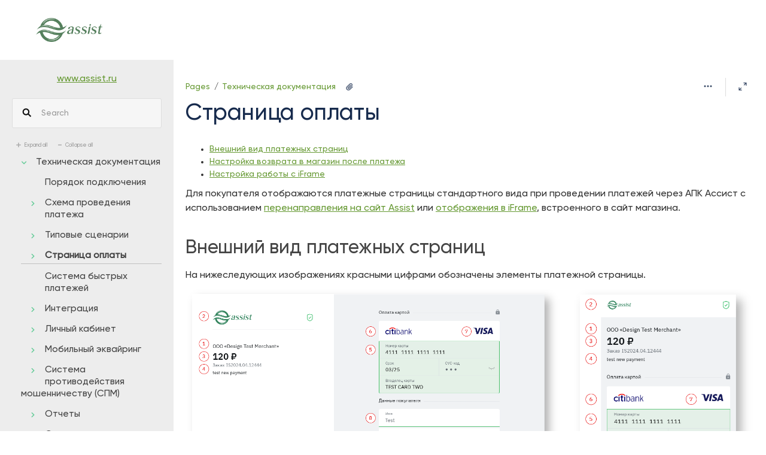

--- FILE ---
content_type: text/html;charset=UTF-8
request_url: https://docs.assist.ru/pages/viewpage.action?pageId=5767455
body_size: 19125
content:
<!DOCTYPE html>
<html>
<head>

		






                    
    

	    

		
	
            <title>Страница оплаты - Техническая документация - Техническая документация </title>
	
        
        

                        
    
                        
    

            <meta http-equiv="X-UA-Compatible" content="IE=EDGE,chrome=IE7">
<meta charset="UTF-8">
<meta id="confluence-context-path" name="confluence-context-path" content="">
<meta id="confluence-base-url" name="confluence-base-url" content="https://docs.assist.ru">

    <meta id="atlassian-token" name="atlassian-token" content="eddc6f4fa5c97e812440d3ad6de24413fd94ce4e">


<meta id="confluence-space-key" name="confluence-space-key" content="PROJECTOFFICE">
<script type="text/javascript">
        var contextPath = '';
</script>

    

    <meta name="confluence-request-time" content="1768482629697">
        
    
        
            <style>.ia-fixed-sidebar, .ia-splitter-left {width: 285px;}.theme-default .ia-splitter #main {margin-left: 285px;}.ia-fixed-sidebar {visibility: hidden;}</style>
            <meta name="ajs-use-keyboard-shortcuts" content="true">
            <meta name="ajs-discovered-plugin-features" content="$discoveredList">
            <meta name="ajs-keyboardshortcut-hash" content="c5d19ded353f792bb970d9fec55927fa">
            <meta name="ajs-team-calendars-display-time-format" content="displayTimeFormat12">
            <meta id="team-calendars-display-week-number" content="false">
            <meta id="team-calendars-user-timezone" content="Etc/UTC">
            <script type="text/x-template" id="team-calendars-messages" title="team-calendars-messages"><fieldset class="i18n hidden"><input type="hidden" name="calendar3.month.long.july" value="July"><input type="hidden" name="calendar3.day.short.wednesday" value="Wed"><input type="hidden" name="calendar3.day.short.thursday" value="Thu"><input type="hidden" name="calendar3.month.short.march" value="Mar"><input type="hidden" name="calendar3.month.long.april" value="April"><input type="hidden" name="calendar3.month.long.october" value="October"><input type="hidden" name="calendar3.month.long.august" value="August"><input type="hidden" name="calendar3.month.short.july" value="Jul"><input type="hidden" name="calendar3.month.short.may" value="May"><input type="hidden" name="calendar3.month.short.november" value="Nov"><input type="hidden" name="calendar3.day.long.friday" value="Friday"><input type="hidden" name="calendar3.day.long.sunday" value="Sunday"><input type="hidden" name="calendar3.day.long.saturday" value="Saturday"><input type="hidden" name="calendar3.month.short.april" value="Apr"><input type="hidden" name="calendar3.day.long.wednesday" value="Wednesday"><input type="hidden" name="calendar3.month.long.december" value="December"><input type="hidden" name="calendar3.month.short.october" value="Oct"><input type="hidden" name="calendar3.day.long.monday" value="Monday"><input type="hidden" name="calendar3.month.short.june" value="Jun"><input type="hidden" name="calendar3.day.short.monday" value="Mon"><input type="hidden" name="calendar3.day.short.tuesday" value="Tue"><input type="hidden" name="calendar3.day.short.saturday" value="Sat"><input type="hidden" name="calendar3.month.long.march" value="March"><input type="hidden" name="calendar3.month.long.june" value="June"><input type="hidden" name="calendar3.month.short.february" value="Feb"><input type="hidden" name="calendar3.month.short.august" value="Aug"><input type="hidden" name="calendar3.month.short.december" value="Dec"><input type="hidden" name="calendar3.day.short.sunday" value="Sun"><input type="hidden" name="calendar3.month.long.february" value="February"><input type="hidden" name="calendar3.day.long.tuesday" value="Tuesday"><input type="hidden" name="calendar3.month.long.may" value="May"><input type="hidden" name="calendar3.month.long.september" value="September"><input type="hidden" name="calendar3.month.long.november" value="November"><input type="hidden" name="calendar3.month.short.january" value="Jan"><input type="hidden" name="calendar3.month.short.september" value="Sept"><input type="hidden" name="calendar3.day.long.thursday" value="Thursday"><input type="hidden" name="calendar3.month.long.january" value="January"><input type="hidden" name="calendar3.day.short.friday" value="Fri"></fieldset></script>
            <meta name="ajs-emojis-allow-current-user-upload-emojis" content="true">
<meta name="ajs-emojis-max-upload-file-size" content="1">

            
    
    
            <meta name="ajs-page-title" content="Страница оплаты">
            <meta name="ajs-latest-published-page-title" content="Страница оплаты">
            <meta name="ajs-space-name" content="Техническая документация">
            <meta name="ajs-page-id" content="5767455">
            <meta name="ajs-latest-page-id" content="5767455">
            <meta name="ajs-content-type" content="page">
            <meta name="ajs-parent-page-title" content="Техническая документация">
            <meta name="ajs-parent-page-id" content="5767444">
            <meta name="ajs-space-key" content="PROJECTOFFICE">
            <meta name="ajs-max-number-editors" content="12">
            <meta name="ajs-macro-placeholder-timeout" content="5000">
            <meta name="ajs-from-page-title" content="">
            <meta name="ajs-can-remove-page" content="false">
            <meta name="ajs-can-remove-page-hierarchy" content="false">
            <meta name="ajs-browse-page-tree-mode" content="view">
            <meta name="ajs-shared-drafts" content="">
            <meta name="ajs-site-key" content="doc">
            <meta name="ajs-context-path" content="">
            <meta name="ajs-base-url" content="https://docs.assist.ru">
            <meta name="ajs-version-number" content="8.5.6">
            <meta name="ajs-build-number" content="9012">
            <meta name="ajs-remote-user" content="">
            <meta name="ajs-remote-user-key" content="">
            <meta name="ajs-remote-user-has-licensed-access" content="false">
            <meta name="ajs-remote-user-has-browse-users-permission" content="false">
            <meta name="ajs-current-user-fullname" content="">
            <meta name="ajs-current-user-avatar-uri-reference" content="/images/icons/profilepics/anonymous.svg">
            <meta name="ajs-static-resource-url-prefix" content="">
            <meta name="ajs-global-settings-attachment-max-size" content="104857600">
            <meta name="ajs-global-settings-quick-search-enabled" content="true">
            <meta name="ajs-user-locale" content="en_GB">
            <meta name="ajs-user-timezone-offset" content="0">
            <meta name="ajs-enabled-dark-features" content="site-wide.synchrony.disable,site-wide.shared-drafts.disable,clc.quick.create,confluence.view.edit.transition,cql.search.screen,confluence-inline-comments-resolved,http.session.registrar,nps.survey.inline.dialog,confluence.efi.onboarding.new.templates,atlassian.cdn.static.assets,pdf-preview,previews.sharing,previews.versions,file-annotations,confluence.efi.onboarding.rich.space.content,collaborative-audit-log,confluence.reindex.improvements,previews.conversion-service,editor.ajax.save,crowd.sync.nested.groups.group.membership.changes.batching.enabled,read.only.mode,graphql,previews.trigger-all-file-types,attachment.extracted.text.extractor,lucene.caching.filter,confluence.table.resizable,notification.batch,previews.sharing.pushstate,confluence-inline-comments-rich-editor,tc.tacca.dacca,topicEventPublisher,confluence.reindex.audit,site-wide.synchrony.opt-in,atlassian.webresource.twophase.js.i18n.disabled,confluence.denormalisedpermissions,file-annotations.likes,gatekeeper-ui-v2,v2.content.name.searcher,confluence.search.improvements.ranking,crowd.event.transformer.directory.manager.cache,mobile.supported.version,confluence.reindex.spaces,confluence.fast-xml-backup-restore,pulp,crowd.sync.delete.user.memberships.batching.enabled,confluence-inline-comments,confluence-inline-comments-dangling-comment,quick-reload-inline-comments-flags,confluence.retention.rules">
            <meta name="ajs-atl-token" content="eddc6f4fa5c97e812440d3ad6de24413fd94ce4e">
            <meta name="ajs-confluence-flavour" content="VANILLA">
            <meta name="ajs-user-date-pattern" content="dd MMM yyyy">
            <meta name="ajs-access-mode" content="READ_WRITE">
            <meta name="ajs-render-mode" content="READ_WRITE">
            <meta name="ajs-date.format" content="MMM dd, yyyy">
    
    <link rel="shortcut icon" href="/s/xapuqo/9012/1phy4ty/6/_/favicon.ico">
    <link rel="icon" type="image/x-icon" href="/s/xapuqo/9012/1phy4ty/6/_/favicon.ico">

<link rel="search" type="application/opensearchdescription+xml" href="/opensearch/osd.action" title="assist ➙ docs"/>

    <script>
window.WRM=window.WRM||{};window.WRM._unparsedData=window.WRM._unparsedData||{};window.WRM._unparsedErrors=window.WRM._unparsedErrors||{};
WRM._unparsedData["com.atlassian.analytics.analytics-client:programmatic-analytics-init.programmatic-analytics-data-provider"]="false";
WRM._unparsedData["com.atlassian.confluence.plugins.confluence-license-banner:confluence-license-banner-resources.license-details"]="{\u0022daysBeforeLicenseExpiry\u0022:0,\u0022daysBeforeMaintenanceExpiry\u0022:0,\u0022showLicenseExpiryBanner\u0022:false,\u0022showMaintenanceExpiryBanner\u0022:false,\u0022renewUrl\u0022:null,\u0022salesUrl\u0022:null}";
WRM._unparsedData["com.atlassian.plugins.atlassian-plugins-webresource-plugin:context-path.context-path"]="\u0022\u0022";
WRM._unparsedData["com.atlassian.analytics.analytics-client:policy-update-init.policy-update-data-provider"]="false";
WRM._unparsedData["com.atlassian.confluence.plugins.confluence-search-ui-plugin:confluence-search-ui-plugin-resources.i18n-data"]="{\u0022search.ui.recent.link.text\u0022:\u0022View more recently visited\u0022,\u0022search.ui.search.results.empty\u0022:\u0022We couldn\u0027\u0027t find anything matching \u005C\u0022{0}\u005C\u0022.\u0022,\u0022search.ui.filter.clear.selected\u0022:\u0022Clear selected items\u0022,\u0022search.ui.content.name.search.items.panel.load.all.top.items.button.text\u0022:\u0022Show more app results...\u0022,\u0022search.ui.filter.contributor.button.text\u0022:\u0022Contributor\u0022,\u0022search.ui.filter.space.current.label\u0022:\u0022CURRENT\u0022,\u0022search.ui.clear.input.button.text\u0022:\u0022Clear text\u0022,\u0022search.ui.search.results.clear.button\u0022:\u0022clear your filters.\u0022,\u0022help.search.ui.link.title\u0022:\u0022Search tips\u0022,\u0022search.ui.container.close.text\u0022:\u0022Close\u0022,\u0022search.ui.filter.date.month.text\u0022:\u0022The past month\u0022,\u0022search.ui.infinite.scroll.button.text\u0022:\u0022More results\u0022,\u0022search.ui.filter.date.button.text\u0022:\u0022Date\u0022,\u0022search.ui.filter.date.week.text\u0022:\u0022The past week\u0022,\u0022search.ui.result.subtitle.calendar\u0022:\u0022Team calendar\u0022,\u0022search.ui.filter.date.heading\u0022:\u0022Last modified within\u0022,\u0022search.ui.filter.space.input.label\u0022:\u0022Find spaces...\u0022,\u0022search.ui.generic.error\u0022:\u0022Something went wrong. Refresh the page, or contact your admin if this keeps happening.\u0022,\u0022search.ui.recent.spaces\u0022:\u0022Recent Spaces\u0022,\u0022search.ui.result.subtitle.space\u0022:\u0022Space\u0022,\u0022search.ui.filter.space.category.input.label\u0022:\u0022Find space categories...\u0022,\u0022search.ui.filter.space.archive.label\u0022:\u0022Search archived spaces\u0022,\u0022search.ui.filter.label\u0022:\u0022filter\u0022,\u0022search.ui.filter.date.all.text\u0022:\u0022Any time\u0022,\u0022search.ui.filter.date.hour.text\u0022:\u0022The past day\u0022,\u0022search.ui.filters.heading\u0022:\u0022Filter by\u0022,\u0022search.ui.filter.label.input.label\u0022:\u0022Find labels...\u0022,\u0022search.ui.recent.items.anonymous\u0022:\u0022Start exploring. Your search results will appear here.\u0022,\u0022search.ui.input.label\u0022:\u0022Search\u0022,\u0022search.ui.input.aria.label\u0022:\u0022Search, when you type, your results will be displayed below.\u0022,\u0022search.ui.search.result\u0022:\u0022{0,choice,1#{0} search result|1\u003c{0} search results}\u0022,\u0022search.ui.filter.label.button.text\u0022:\u0022Label\u0022,\u0022search.ui.container.clear.ariaLabel\u0022:\u0022Clear\u0022,\u0022search.ui.input.alert\u0022:\u0022Hit enter to search\u0022,\u0022search.ui.filter.no.result.text\u0022:\u0022We can\u0027\u0027t find anything matching your search\u0022,\u0022search.ui.result.subtitle.user\u0022:\u0022User profile\u0022,\u0022search.ui.filter.contributor.input.label\u0022:\u0022Find people...\u0022,\u0022search.ui.filter.content.type.button.text\u0022:\u0022Type\u0022,\u0022search.ui.filter.date.year.text\u0022:\u0022The past year\u0022,\u0022search.ui.advanced.search.link.text\u0022:\u0022Advanced search\u0022,\u0022search.ui.filter.space.button.text\u0022:\u0022Space\u0022,\u0022search.ui.search.results.clear.line2\u0022:\u0022Try a different search term or\u0022,\u0022search.ui.filter.space.category.button.text\u0022:\u0022Space category\u0022,\u0022search.ui.search.results.clear.line1\u0022:\u0022We couldn\u0027\u0027t find anything matching your search.\u0022,\u0022search.ui.content.name.search.items.panel.load.all.top.items.admin.button.text\u0022:\u0022Show more settings and app results...\u0022,\u0022search.ui.recent.pages\u0022:\u0022Recently visited\u0022,\u0022search.ui.search.result.anonymous\u0022:\u0022{0,choice,1#{0} search result|1\u003c{0} search results}. Have an account? {1}Log in{2} to expand your search.\u0022,\u0022search.ui.recent.items.empty\u0022:\u0022Start exploring. Pages and spaces you\u0027\u0027ve visited recently will appear here.\u0022,\u0022search.ui.filter.space.init.heading\u0022:\u0022recent spaces\u0022}";
WRM._unparsedData["com.atlassian.confluence.plugins.synchrony-interop:synchrony-status-banner-loader.synchrony-status"]="false";
WRM._unparsedData["com.atlassian.confluence.plugins.confluence-feature-discovery-plugin:confluence-feature-discovery-plugin-resources.test-mode"]="false";
if(window.WRM._dataArrived)window.WRM._dataArrived();</script>
<link rel="stylesheet" href="/s/19502fc387b3fc225014328466229734-CDN/xapuqo/9012/1phy4ty/bc72670a58071821e6b81e0efd9e527d/_/download/contextbatch/css/_super,-com.atlassian.plugins.atlassian-plugins-webresource-rest:data-collector-perf-observer/batch.css" data-wrm-key="_super,-com.atlassian.plugins.atlassian-plugins-webresource-rest:data-collector-perf-observer" data-wrm-batch-type="context" media="all">
<link rel="stylesheet" href="/s/3c65f93b77614079a7f921576195c24d-CDN/xapuqo/9012/1phy4ty/ad880463df02b44f8c7df3303807f0c3/_/download/contextbatch/css/atl.confluence.macros.expand.desktop,viewcontent,refined.site,refined.main,main,atl.general,page,atl.comments,-_super/batch.css?cefp_collab_enabled=false&amp;cefp_ed_perm=false&amp;cefp_is_admin=false&amp;gatekeeper-ui-v2=true&amp;highlightactions=true" data-wrm-key="atl.confluence.macros.expand.desktop,viewcontent,refined.site,refined.main,main,atl.general,page,atl.comments,-_super" data-wrm-batch-type="context" media="all">
<link rel="stylesheet" href="/s/d41d8cd98f00b204e9800998ecf8427e-CDN/xapuqo/9012/1phy4ty/7.4.3/_/download/batch/com.refinedwiki.confluence.plugins.theme.original:print-style/com.refinedwiki.confluence.plugins.theme.original:print-style.css?content-type=text%2Fcss&amp;media=print" media="print" data-wrm-key="com.refinedwiki.confluence.plugins.theme.original:print-style" data-wrm-batch-type="resource">
<link rel="stylesheet" href="/s/xapuqo/9012/1phy4ty/33/_/styles/colors.css?spaceKey=PROJECTOFFICE" media="all">
<link rel="stylesheet" href="/s/xapuqo/9012/1phy4ty/7.4.3/_/download/resources/com.refinedwiki.confluence.plugins.theme.original:RefinedWikiTheme50/default-theme.css" media="all">
<link rel="stylesheet" href="/s/xapuqo/9012/1phy4ty/7.4.3/_/download/resources/com.refinedwiki.confluence.plugins.theme.original:RefinedWikiTheme50/atlassian-editor.css" media="all">
<link rel="stylesheet" href="/s/xapuqo/9012/1phy4ty/33/_/styles/custom.css?spaceKey=PROJECTOFFICE" media="all">
<script data-wrm-key="com.atlassian.plugins.atlassian-plugins-webresource-rest:data-collector-perf-observer" data-wrm-batch-type="resource" data-initially-rendered>
!function(){"use strict";if("PerformanceObserver"in window){const e=[];window.__observedResources=e;const r=e=>"script"===e?"script":"css";new PerformanceObserver((n=>{n.getEntries().filter((({initiatorType:e,name:r})=>{const n="script"===e||((e,r)=>"link"===e&&"css"===new URL(r).pathname.split(".").pop())(e,r),i=new URL(location.href).origin===new URL(r).origin;return n&&i})).forEach((({name:n,transferSize:i,encodedBodySize:s,initiatorType:o})=>{e.push([i,s,n,r(o)])}))})).observe({type:"resource"})}}();

</script>
<script src="/s/e5c5a708563ae6de3ff555a8bf86916b-CDN/xapuqo/9012/1phy4ty/bc72670a58071821e6b81e0efd9e527d/_/download/contextbatch/js/_super,-com.atlassian.plugins.atlassian-plugins-webresource-rest:data-collector-perf-observer/batch.js?locale=en-GB" data-wrm-key="_super,-com.atlassian.plugins.atlassian-plugins-webresource-rest:data-collector-perf-observer" data-wrm-batch-type="context" data-initially-rendered></script>
<script src="/s/d33204da810de73c1ac258833611dce7-CDN/xapuqo/9012/1phy4ty/ad880463df02b44f8c7df3303807f0c3/_/download/contextbatch/js/atl.confluence.macros.expand.desktop,viewcontent,refined.site,refined.main,main,atl.general,page,atl.comments,-_super/batch.js?cefp_collab_enabled=false&amp;cefp_ed_perm=false&amp;cefp_is_admin=false&amp;gatekeeper-ui-v2=true&amp;highlightactions=true&amp;locale=en-GB" data-wrm-key="atl.confluence.macros.expand.desktop,viewcontent,refined.site,refined.main,main,atl.general,page,atl.comments,-_super" data-wrm-batch-type="context" data-initially-rendered></script>
<script type="module">WRM.requireLazily(["wr!com.atlassian.plugins.atlassian-plugins-webresource-rest:data-collector-async"])</script>
    

        
    

        
        <meta name="ajs-site-title" content="assist ➙ docs" />
            

		




	
	
	<script>
						if (typeof RW === 'undefined') {
			var RW = {};
		}

		if (typeof RWJS === 'undefined') {
		  var RWJS = {};
		}
						RWJS.showLoader = function(){
		  console.warn("RWJS.showLoader access from velocity deprecated");
		}
        RWJS.hideLoader = function(){
          console.warn("RWJS.hideLoader access from velocity deprecated");
		}


		        RW._versionChecker = {
            comparedTo66: 1,
            comparedTo614: 1,
            comparedTo70: 1,
            comparedTo74: 1,
            comparedTo710: 1,
            comparedTo712: 1
        };

                        
                    RW._isConfluenceAdministrator = false;
                    RW._isConfluenceOrRefinedAdmin = false;

                    RW._defaultApplinks = '$defaultApplinks';

		                RW._isSiteAdministrator = false;

					RW._blogPortalEnabled = false;
		
                RW._isHtmlModuleDisabled = false;
				RW._userDashboardsEnabled = false;

        RW._canViewProfiles = false;
				
				RW._cacheSettings = {};
        RW._cacheSettings.params = {};
        RW._cacheSettings.lastChange = {};

            
                        RW._cacheSettings.params['footer'] = true;
                                        RW._cacheSettings.params['userdetails'] = true;
                                        RW._cacheSettings.params['globalmenu'] = true;
                                        RW._cacheSettings.params['usercategory'] = true;
                                        RW._cacheSettings.params['category'] = true;
                                        RW._cacheSettings.params['docache'] = false;
                                                                    RW._cacheSettings.lastChange['footer'] = 1768479637930;
                                        RW._cacheSettings.lastChange['userdetails'] = 1768439536155;
                                        RW._cacheSettings.lastChange['globalmenu'] = 1768439604698;
                                        RW._cacheSettings.lastChange['usercategory'] = 1768439604698;
                                        RW._cacheSettings.lastChange['category'] = 1768439604676;
            
                                    RW._siteId = 2;
            RW._siteName = 'Техническая документация ';
            RW._siteType = 'space';
                    RW._clusterNodeId = '';
        RW._rootCategoryKey = ''; // The active root category
        RW._categoryKey = '';
        RW._categoryName = '';
        RW._spaceName = 'Техническая документация';
        RW._spaceKey = 'PROJECTOFFICE';
        RW._pageId = '5767455';

        // Keyboard shortcuts add-on status
        RW.shortcutsEnabled = function() {
            return Confluence && Confluence.KeyboardShortcuts && Confluence.KeyboardShortcuts.enabled;
        };

        // Different Home Context
                    
        // Layout preview draft status
        RW._isDraftPreview = function() {
          return window.location.href.indexOf('draft=true') >= 0;
        }

        // Check if layouteditor can be executed
        RW._isLayoutEditorAvailable = function() {
          // Layout Preview mode is off
          if (!RW._isDraftPreview()) {
            // Layouteditor is invisible
            if (document.querySelector('#rw_layouteditor').style.display === 'none') {
              return true;
            }
		  }
		  return null;
        };
	</script>





<!--[if !IE]><!-->
 	<style type="text/css">
		.rw_toolbar_menu li .rw_toolbar_dropdown li a:hover
		{
			color: #ffffff;
			background: #00472b;
		}

		/* Scroll office fix */
		#com-k15t-confluence-scroll-pdf-launcher:hover
		{
			color: #ffffff;
			background: #00472b;
		}
	</style>
<!--<![endif]-->







			
	    <script>
        window.RW._theme = {"id":11,"name":"Assist-2","version":299,"date":null,"niceDate":null,"author":null,"comment":null,"systemType":null,"hidden":false,"type":"content","attributes":{"appearance_variant":"top","header_variant":"1row","headerText_colour":"#fff","headerBackground_active":"colour","headerBackground_colour":"rgba(4, 62, 54, 1)","headerBackgroundImageProperties_active":"full","headerBackgroundImagePosition_percent":50,"headerHeight_selected":"default","headerWidth_size":"100%","logoSize_selected":"medium","searchTheme_selected":"light","bodyBackground_active":"colour","bodyBackground_colour":"rgba(255, 255, 255, 1)","bodyBackgroundImageProperties_active":"full","bodyBackgroundImagePosition_percent":50,"createButtonColour_colour":"rgba(112,190,128,1.00)","contentWidth_size":"100%","contentHeaderTheme_selected":"menu_transparent_dark","footerTheme_selected":"dark","navmenu_variant":"traditional","navMenuTextSize_selected":"regular","navMenuTextColour_colour":"rgba(233, 233, 233, 1)","navMenuActiveBackground_active":"colour","navMenuActiveBackground_colour":"rgba(0, 0, 0, 0.1)","navMenuActiveTextColour_colour":"rgba(156,214,141,1)","navMenuHoverBackground_active":"colour","navMenuHoverBackground_colour":"rgba(153, 153, 153, 1)","navMenuHoverTextColour_colour":"rgba(255, 255, 255, 1)","navMenuDropDownTheme_selected":"light","navMenuActiveUnderlineColour_colour":"rgba(255, 255, 255, 1)","navMenuHoverUnderlineColour_colour":"rgba(255, 255, 255, 1)","spaceTheme_selected":"spaces_white2","siteHomeTheme_selected":"dashboards_gray1","popupTheme_selected":"light","sidebarBackground_colour":"#444444","sidebarFontColour_colour":"#999999","sidebarHoverBackground_colour":"#555555","sidebarHoverFontColour_colour":"#FFFFFF","keyNavColour_colour":"rgba(5,163,198,1.00)","navMenuDividers_boolean":false,"headerShadow_active":"","contentCorners_boolean":true,"contentShadow_selected":"effects_popup_shadow","corners_boolean":true},"active":null,"canEdit":false,"icon":null,"features":null,"themeCssUri":"/plugins/servlet/rw-resources/themes/11/css/theme-11-299.css"};
    </script>
	

	<link type="text/css" rel="stylesheet" href="/plugins/servlet/rw-resources/themes/11/css/theme-11-299.css" media="all">


			<style type="text/css">
  #rw_wrapper.rw_effects_popup_shadow .rw_shadow_top { width: calc(100% + 40px); }
  #rw_wrapper.rw_effects_popup_shadow .rw_shadow_top:after { width: calc(100% - 40px); }
  #rw_wrapper.rw_effects_popup_border .rw_shadow_top { width: calc(100% + 2px); }
</style>



                
<style type="text/css">
	/* Key navigation in popup */
	.rw_key_nav li.rw_selected a {
        background-color: rgba(5,163,198,1.00) !important;
        border-color: rgba(5,163,198,1.00) !important;
                box-shadow: none;
    }
    .rw_key_nav li.rw_selected * { color: #fff !important; }
    .rw_key_nav li.rw_selected a span.rw_item_left { background: none !important; border-color:unset !important;}

	/* Key navigation category menu */
	#rw_category_menu ul li.rw_active.rw_selected a > span { border-color: rgba(5,163,198,1.00); }

	/* Confluence questions  */
	.rw_navigation_module_questions ul li.rw_selected { background: rgba(5,163,198,1.00); }
	.rw_category_dd_theme_dark #rw_category_dropdown_wrapper .rw_navigation_module_questions ul li.rw_selected { background: rgba(5,163,198,1.00); }

	/* Key navigation for page tree */
	.rw_pagetree_list li.rw_selected > div.rw_icon_content { background: rgba(5,163,198,1.00) !important; border-color: rgba(5,163,198,1.00) !important; }
	.rw_pagetree_list li.rw_selected > div.rw_icon_content a { color:#fff !important;}
	.rw_pagetree_list li.rw_selected a {background: none !important; border-color: unset; color:#333 !important;}

	/* Key navigation for activity popup */
	li.rw_selected div.rw_no_link { background: rgba(5,163,198,1.00) !important; border-color: rgba(5,163,198,1.00) !important; }
    .rw_popup_design_default .rw_popup .rw_activity_module .rw_selected,
    .rw_popup_design_confluence .rw_popup .rw_activity_module .rw_selected {
        background: rgba(5,163,198,1.00) !important;
    }

	/* Main Key Navigation */
	.rw_keynavigation_row > div.rw_selected { background: rgba(5,163,198,1.00) !important; color:#fff !important;}
	.rw_keynavigation_container > div.rw_keynavigation_empty_item { background: none;}

    /* Key Navigation in search module */
    .rw_search_module_results ul li.rw_selected a {
        background: rgba(5,163,198,1.00) !important;
        border-color: rgba(5,163,198,1.00) !important;
        color: #fff;
    }

	/* Menu keynav exceptions */
	#notifications-anchor.rw_selected {background: rgba(5,163,198,1.00) !important; color:#fff !important;}


	

	#rw_menu_bar #rw_create_button .aui-button,
	#rw_inline_dialog_page_menu #rw_create_button .aui-button,
    .rw_create_blogpost_button.aui-button
	{
	  background-image: -moz-linear-gradient(top, #006940, #00462b);
	  background-image: -ms-linear-gradient(top,  #006940, #00462b);
	  background-image: -webkit-linear-gradient(top,  #006940, #00462b);
	  background-image: -o-linear-gradient(top,  #006940, #00462b);
	  background-image: linear-gradient(top,  #006940, #00462b);
	  text-shadow: none;
	  color: #ffffff;
	}

    #rw_menu_bar #rw_create_button .aui-button,
    #rw_inline_dialog_page_menu #rw_create_button .aui-button,
    .rw_create_blogpost_button.aui-button
    {
      border-color: #006940;
    }
    #rw_main #rw_create_button .aui-button:hover,
    #rw_main #rw_create_button .aui-button:focus,
    #rw_inline_dialog_page_menu #rw_create_button .aui-button:hover,
    #rw_inline_dialog_page_menu #rw_create_button .aui-button:focus,
    .rw_create_blogpost_button.aui-button:hover,
    .rw_create_blogpost_button.aui-button:focus
    {
      background-image: -moz-linear-gradient(top, #00975c, #014f31);
      background-image: -ms-linear-gradient(top, #00975c, #014f31);
      background-image: -webkit-linear-gradient(top, #00975c, #014f31);
      background-image: -o-linear-gradient(top, #00975c, #014f31);
      background-image: linear-gradient(top, #00975c, #014f31);
    }

    .rw_create_blogpost_button.aui-button {
	  border: 0;
    }
    .rw_create_blogpost_button.aui-button:hover {
      color: #ffffff;
	}


				#likes-section { display:none !important; }
	


    	
				/* Gilroy */

@font-face {
    font-family: 'Gilroy-Black';
    src: url('https://www.assist.ru/assets/fonts/Gilroy/Gilroy-Black/Gilroy-Black.woff2') format('woff2'),
        url('https://www.assist.ru/assets/fonts/Gilroy/Gilroy-Black/Gilroy-Black.woff') format('woff');
    font-weight: 400;
    font-style: normal;
    text-rendering: optimizeLegibility;
}

@font-face {
    font-family: 'Gilroy-BoldItalic';
    src: url('https://www.assist.ru/assets/fonts/Gilroy/Gilroy-BoldItalic/Gilroy-BoldItalic.woff2') format('woff2'),
        url('https://www.assist.ru/assets/fonts/Gilroy/Gilroy-BoldItalic/Gilroy-BoldItalic.woff') format('woff');
    font-weight: 400;
    font-style: normal;
    text-rendering: optimizeLegibility;
}

@font-face {
    font-family: 'Gilroy-UltraLightItalic';
    src: url('https://www.assist.ru/assets/fonts/Gilroy/Gilroy-UltraLightItalic/Gilroy-UltraLightItalic.woff2') format('woff2'),
        url('https://www.assist.ru/assets/fonts/Gilroy/Gilroy-UltraLightItalic/Gilroy-UltraLightItalic.woff') format('woff');
    font-weight: 400;
    font-style: normal;
    text-rendering: optimizeLegibility;
}

@font-face {
    font-family: 'Gilroy-Bold';
    src: url('https://www.assist.ru/assets/fonts/Gilroy/Gilroy-Bold/Gilroy-Bold.woff2') format('woff2'),
        url('https://www.assist.ru/assets/fonts/Gilroy/Gilroy-Bold/Gilroy-Bold.woff') format('woff');
    font-weight: 400;
    font-style: normal;
    text-rendering: optimizeLegibility;
}

@font-face {
    font-family: 'Gilroy-RegularItalic';
    src: url('https://www.assist.ru/assets/fonts/Gilroy/Gilroy-RegularItalic/Gilroy-RegularItalic.woff2') format('woff2'),
        url('https://www.assist.ru/assets/fonts/Gilroy/Gilroy-RegularItalic/Gilroy-RegularItalic.woff') format('woff');
    font-weight: 400;
    font-style: normal;
    text-rendering: optimizeLegibility;
}

@font-face {
    font-family: 'Gilroy-ExtraboldItalic';
    src: url('https://www.assist.ru/assets/fonts/Gilroy/Gilroy-ExtraboldItalic/Gilroy-ExtraboldItalic.woff2') format('woff2'),
        url('https://www.assist.ru/assets/fonts/Gilroy/Gilroy-ExtraboldItalic/Gilroy-ExtraboldItalic.woff') format('woff');
    font-weight: 400;
    font-style: normal;
    text-rendering: optimizeLegibility;
}

@font-face {
    font-family: 'Gilroy-MediumItalic';
    src: url('https://www.assist.ru/assets/fonts/Gilroy/Gilroy-MediumItalic/Gilroy-MediumItalic.woff2') format('woff2'),
        url('https://www.assist.ru/assets/fonts/Gilroy/Gilroy-MediumItalic/Gilroy-MediumItalic.woff') format('woff');
    font-weight: 400;
    font-style: normal;
    text-rendering: optimizeLegibility;
}

@font-face {
    font-family: 'Gilroy-ThinItalic';
    src: url('https://www.assist.ru/assets/fonts/Gilroy/Gilroy-ThinItalic/Gilroy-ThinItalic.woff2') format('woff2'),
        url('https://www.assist.ru/assets/fonts/Gilroy/Gilroy-ThinItalic/Gilroy-ThinItalic.woff') format('woff');
    font-weight: 400;
    font-style: normal;
    text-rendering: optimizeLegibility;
}

@font-face {
    font-family: 'Gilroy-Thin';
    src: url('https://www.assist.ru/assets/fonts/Gilroy/Gilroy-Thin/Gilroy-Thin.woff2') format('woff2'),
        url('https://www.assist.ru/assets/fonts/Gilroy/Gilroy-Thin/Gilroy-Thin.woff') format('woff');
    font-weight: 400;
    font-style: normal;
    text-rendering: optimizeLegibility;
}

@font-face {
    font-family: 'Gilroy-HeavyItalic';
    src: url('https://www.assist.ru/assets/fonts/Gilroy/Gilroy-HeavyItalic/Gilroy-HeavyItalic.woff2') format('woff2'),
        url('https://www.assist.ru/assets/fonts/Gilroy/Gilroy-HeavyItalic/Gilroy-HeavyItalic.woff') format('woff');
    font-weight: 400;
    font-style: normal;
    text-rendering: optimizeLegibility;
}

@font-face {
    font-family: 'Gilroy-SemiboldItalic';
    src: url('https://www.assist.ru/assets/fonts/Gilroy/Gilroy-SemiboldItalic/Gilroy-SemiboldItalic.woff2') format('woff2'),
        url('https://www.assist.ru/assets/fonts/Gilroy/Gilroy-SemiboldItalic/Gilroy-SemiboldItalic.woff') format('woff');
    font-weight: 400;
    font-style: normal;
    text-rendering: optimizeLegibility;
}

@font-face {
    font-family: 'Gilroy-Heavy';
    src: url('https://www.assist.ru/assets/fonts/Gilroy/Gilroy-Heavy/Gilroy-Heavy.woff2') format('woff2'),
        url('https://www.assist.ru/assets/fonts/Gilroy/Gilroy-Heavy/Gilroy-Heavy.woff') format('woff');
    font-weight: 400;
    font-style: normal;
    text-rendering: optimizeLegibility;
}

@font-face {
    font-family: 'Gilroy-BlackItalic';
    src: url('https://www.assist.ru/assets/fonts/Gilroy/Gilroy-BlackItalic/Gilroy-BlackItalic.woff2') format('woff2'),
        url('https://www.assist.ru/assets/fonts/Gilroy/Gilroy-BlackItalic/Gilroy-BlackItalic.woff') format('woff');
    font-weight: 400;
    font-style: normal;
    text-rendering: optimizeLegibility;
}

@font-face {
    font-family: 'Gilroy-Medium';
    src: url('https://www.assist.ru/assets/fonts/Gilroy/Gilroy-Medium/Gilroy-Medium.woff2') format('woff2'),
        url('https://www.assist.ru/assets/fonts/Gilroy/Gilroy-Medium/Gilroy-Medium.woff') format('woff');
    font-weight: 400;
    font-style: normal;
    text-rendering: optimizeLegibility;
}

@font-face {
    font-family: 'Gilroy-Regular';
    src: url('https://www.assist.ru/assets/fonts/Gilroy/Gilroy-Regular/Gilroy-Regular.woff2') format('woff2'),
        url('https://www.assist.ru/assets/fonts/Gilroy/Gilroy-Regular/Gilroy-Regular.woff') format('woff');
    font-weight: 400;
    font-style: normal;
    text-rendering: optimizeLegibility;
}

@font-face {
    font-family: 'Gilroy-Semibold';
    src: url('https://www.assist.ru/assets/fonts/Gilroy/Gilroy-Semibold/Gilroy-Semibold.woff2') format('woff2'),
        url('https://www.assist.ru/assets/fonts/Gilroy/Gilroy-Semibold/Gilroy-Semibold.woff') format('woff');
    font-weight: 400;
    font-style: normal;
    text-rendering: optimizeLegibility;
}

@font-face {
    font-family: 'Gilroy-Extrabold';
    src: url('https://www.assist.ru/assets/fonts/Gilroy/Gilroy-Extrabold/Gilroy-Extrabold.woff2') format('woff2'),
        url('https://www.assist.ru/assets/fonts/Gilroy/Gilroy-Extrabold/Gilroy-Extrabold.woff') format('woff');
    font-weight: 400;
    font-style: normal;
    text-rendering: optimizeLegibility;
}

@font-face {
    font-family: 'Gilroy-Light';
    src: url('https://www.assist.ru/assets/fonts/Gilroy/Gilroy-Light/Gilroy-Light.woff2') format('woff2'),
        url('https://www.assist.ru/assets/fonts/Gilroy/Gilroy-Light/Gilroy-Light.woff') format('woff');
    font-weight: 400;
    font-style: normal;
    text-rendering: optimizeLegibility;
}

@font-face {
    font-family: 'Gilroy-LightItalic';
    src: url('https://www.assist.ru/assets/fonts/Gilroy/Gilroy-LightItalic/Gilroy-LightItalic.woff2') format('woff2'),
        url('https://www.assist.ru/assets/fonts/Gilroy/Gilroy-LightItalic/Gilroy-LightItalic.woff') format('woff');
    font-weight: 400;
    font-style: normal;
    text-rendering: optimizeLegibility;
}
html, body {
    font-family: 'Gilroy-Medium', 'Arial', sans-serif;
color:#333333 !important;
line-height: 1.5;
font-size:16px
}

h1,h2,h3,h4,h5,h6 {font-weight:400 !important; width:100%; color:#444444 !important}
h3 span, h3 span strong {font-weight:300 !important; color:#444444 !important}

h1, .h1 {
	font-weight: 400 !important;
	margin-bottom: 30px;
	font-size:2.4rem  !important;
}

.h2, h2 {
	font-weight: 400 !important;
	margin-bottom:20px;
	margin-top:20px;
	font-size:2.2rem !important;
}

.h3, h3 {
	font-weight: 300 !important;
	margin-bottom:20px;
	margin-top:20px;
	font-size:2.0rem !important;

}

.h4, h4 {
	font-weight: 300 !important;
	margin-bottom:20px;
	margin-top:20px;
	font-size:1.9rem  !important;
}
h4.macro-title {font-size:14px !important}

.h5, h5 {
	font-weight: 300 !important;
	margin-bottom:20px;
	margin-top:20px;
	font-size:1.7rem  !important;
}

.h6, h6 {
	font-size:1.3rem !important;
	font-weight: 300 !important;
	margin-bottom:20px;
	margin-top:20px;
}

#rw_left_column {min-width:290px !important}

.plugin_pagetree_children_span a, .wiki-content a,.expand-control-text { text-decoration:underline }
.plugin_pagetree_children_span a:hover, .wiki-content a:hover,.expand-control-text:hover { opacity:0.7 }
.expand-control-text {margin-top:20px}

#rw_footer_columns_container #rw_footer_columns .rw_column_logo {
    text-align: center;
    vertical-align: top;
    padding-left: 40px;
    padding-right: 40px;
}

/* LEB */
#rw_footer_wrapper { margin-top: 3px; position: static; }

#rw_footer_wrapper #rw_footer_container {
    position: relative;
    display: block;
    margin: 40px;
    text-align: left;
}

.footer__list {
    list-style: none;
}

#rw_footer_wrapper.rw_theme_dark {
    background-color: #3a4259 !important;
}

.rw_item_content a {font-size:16px !important}
#rw_footer_columns_container {max-width:100% !important; font-size:12px !important}
.rw_column.rw_navigation_module_html {width:25%; float:left}

.confluenceTable {width:100%}
.confluenceTable tr td.confluenceTd:first-child {width:5%}

.syntaxhighlighter.sh-rdark .line.alt2 {
    background-color: #3a4259 !important;
}

.syntaxhighlighter.sh-rdark {
    background-color: #3a4259 !important;
}
 
#rw_top_menu_items_container {right: 0px;  display: none;}
#rw_top_menu_container {display:none !important}
#login-link, #help-menu-link,.rw_closeable {display:none !important}
div.rw_title {display:none !important}
#rw_theme_content {background:#ffffff}
/*
img {
  filter: grayscale(70);
border:0 !important;
box-shadow:none !important
}
 */

/* top padding  */
#page .rw_content_spaces_white3 .rw_content_section {
    padding-top: 70px;
}



/* left link */

ul.rw_pagetree_list li .rw_item_content {
    margin-left: 0px;
margin-bottom:8px
}

ul.rw_pagetree_list li .rw_item_content a {
height:auto !important;
display: block;
cursor: pointer;
text-overflow: ellipsis;
overflow: visible;
 width: auto !important;
white-space:normal !important;
color:#444444 !important;
font-size:.98em !important
}

ul.rw_pagetree_list li .rw_current_page_item {
    font-weight: bold;
border-bottom:1px solid #c0c0c0
}

ul.rw_pagetree_list li .rw_item_icon span:before {
    float: left;
    width: 10px;
    height: 10px;
    line-height: 10px;
    text-align: center;
    font-size: 8px;
    text-decoration: none;
    content: "\e011";
    color: #ffffff;
    font-family: 'RefinedWikiIcons';
    speak: none;
    -webkit-font-smoothing: antialiased;
display:none
}

ul.rw_pagetree_list li .rw_item_icon span.rw_icon_plus:before {
    float: left;
    width: 10px;
    height: 10px;
    line-height: 10px;
    text-align: center;
    font-size: 10px;
    text-decoration: none;
    content: "\e048";
    color: #66cc99;
    font-family: 'RefinedWikiIcons';
    speak: none;
    -webkit-font-smoothing: antialiased;
display:block;
}

ul.rw_pagetree_list li .rw_item_icon span.rw_icon_minus:before {
    float: left;
    width: 10px;
    height: 10px;
    line-height: 10px;
    text-align: center;
    font-size: 10px;
    text-decoration: none;
    content: "\e047";
    color: #66cc99;
    font-family: 'RefinedWikiIcons';
    speak: none;
    -webkit-font-smoothing: antialiased;
display:block;
}


li[id^="rw_pagetree_item_"] {color:red !important}
li[id^="rw_pagetree_item_"] .rw_item_icon  {padding:8px 0}


li[id^="rw_pagetree_item_"] 
li[id^="rw_pagetree_item_"] 
li[id^="rw_pagetree_item_"] 
li[id^="rw_pagetree_item_"] .rw_icon_content .rw_item_icon  span {display:none}

li[id^="rw_pagetree_item_"] 
li[id^="rw_pagetree_item_"] 
li[id^="rw_pagetree_item_"] 
li[id^="rw_pagetree_item_"] .rw_icon_content .rw_item_icon {padding:0}


li[id^="rw_pagetree_item_"]
li[id^="rw_pagetree_item_"] 
li[id^="rw_pagetree_item_"] 
li[id^="rw_pagetree_item_"] 
li[id^="rw_pagetree_item_"] .rw_icon_content .rw_item_icon  span {display:none}

li[id^="rw_pagetree_item_"]
li[id^="rw_pagetree_item_"] 
li[id^="rw_pagetree_item_"] 
li[id^="rw_pagetree_item_"] 
li[id^="rw_pagetree_item_"] .rw_icon_content .rw_item_icon {padding:0}

li[id^="rw_pagetree_item_"] 
li[id^="rw_pagetree_item_"] .rw_item_content {font-size:16px !important}
 
li[id^="rw_pagetree_item_"] 
li[id^="rw_pagetree_item_"] 
li[id^="rw_pagetree_item_"] .rw_item_content {font-size:14px !important}


li[id^="rw_pagetree_item_"] 
li[id^="rw_pagetree_item_"] 
li[id^="rw_pagetree_item_"] 
li[id^="rw_pagetree_item_"] .rw_item_content {font-size:13px !important}


li[id^="rw_pagetree_item_"]
li[id^="rw_pagetree_item_"] 
li[id^="rw_pagetree_item_"] 
li[id^="rw_pagetree_item_"] 
li[id^="rw_pagetree_item_"] .rw_item_content a {font-size:12px !important}

/* li[id^="rw_pagetree_item_"] .rw_item_icon  span {display:none !important} */

.innerCell span, .innerCell p {font-size:.9em}

.innerCell {margin-bottom: 20px}
.innerCell img {width:120px}
.innerCell h2 {font-weight:500; color:#000000 !important; font-size:1.6em !important}

.wiki-content .image-left-wrapper {
    float: left;
    margin: 0 10px 10px 0;
    height: 200px;
}

/*  header  */

#rw_wrapper.rw_effects_shadow_down:not(.rw_blog_portal) #rw_theme_header {
    box-shadow: 0 0 20px rgba(0,0,0,.3);
    background: #ffffff;
}

/*  top tools  */

#rw_wrapper #rw_theme_header .rw_row_1 .rw_header_right.rw_has_menu {
    width: 456px;
    display: none;
}
/* LEB*/
.rw_content_menu_transparent.rw_background_top #rw_menu_bar_wrapper, .rw_content_menu_transparent_dark.rw_background_top #rw_menu_bar_wrapper {
/*    display: none;*/
    top: 10px;
    position: absolute;
}

/* LEB 27.6.2022 After Confluence 7.18.1  invisible button Add page */ 
.rw_create_experience {  z-index: 100; }

.wiki-content img.confluence-embedded-image, .wiki-content img.editor-inline-macro, .wiki-content table.wysiwyg-macro {
    cursor: pointer !important;
}
 table.cms.wrapped.confluenceTable  td.confluenceTd {
    border: 0px !important;
border-bottom:1px solid #c0c0c0 !important;
    padding: 20px 10px;
    vertical-align: top;
    text-align: left;
    min-width: 8px;
}
/* Refined  ver 7.1.3 */
#rw_theme_header { background: white; }
#rw_logo_container { padding: 0 50px;}

.rw_category_dd_theme_light .rw_navigation_module_html a, .rw_theme_light .rw_navigation_module_html a {
    color: #ccc;
}
	
</style>



    

    
                <link rel="canonical" href="https://docs.assist.ru/pages/viewpage.action?pageId=5767455">
        <link rel="shortlink" href="https://docs.assist.ru/x/HwFY">
    <meta name="wikilink" content="[PROJECTOFFICE:Страница оплаты]">
    <meta name="page-version" content="117">
    <meta name="ajs-page-version" content="117">


        

    

    
</head>


<body      id="com-atlassian-confluence"
         data-theme-id="11"    data-site-id="2"
    class=" rw_version_6  aui-layout aui-theme-default
        lighter-editor     rw_body_white rw_popup_design_confluence rw_category_dd_theme_light 
               rw_new_icons               "
     >

	<style>
.syntaxhighlighter.sh-rdark {
    background-color: #3a4259 !important;
}

.syntaxhighlighter.sh-rdark .line.alt1,
.syntaxhighlighter.sh-rdark .line.alt2,
.syntaxhighlighter.sh-rdark .line.alt3,
.syntaxhighlighter.sh-rdark .line.alt4,
.syntaxhighlighter.sh-rdark .line.alt5,
.syntaxhighlighter.sh-rdark .line.alt6 {
    background-color: #3a4259 !important;
}
</style>

<script>
  if (window.frameElement) {
    if (AJS && AJS.Meta && AJS.Meta.set && window.frameElement.id !== 'scaffold-iframe') {
      AJS.Meta.set('content-type', '');
    }
    $('#main-content').append('<style></style>')
  }
</script>


        
            <div id='stp-licenseStatus-banner'></div>
    <ul id="assistive-skip-links" class="assistive">
    <li><a href="#title-heading">Skip to main content</a></li>
    <li><a href="#breadcrumbs">assistive.skiplink.to.breadcrumbs</a></li>
    <li><a href="#rw_category_menu">assistive.skiplink.to.header.menu</a></li>
    <li><a href="#navigation">assistive.skiplink.to.action.menu</a></li>
    <li><a href="#rw_search_query">assistive.skiplink.to.quick.search</a></li>
</ul>


<div id="page">

<div id="rw_layout_draft_preview"></div>

<div id="full-height-container">

      <div id="header" style="display:none;"></div>

   <div id="header-precursor">
        <div class="cell">
            
                        </div>
    </div>

        











































				
				



        


                <div id="rw_announcement_banners"></div>

        <div id="rw_wrapper" class="rw_menu_layout_v2    rw_background_top rw_corners_rounded rw_header_theme_1row rw_header_height_default rw_category_menu_theme_traditional rw_content_spaces_white2 rw_content_menu_transparent_dark 
		 ">

			<div id="rw_main">

				

									    <div id="rw_theme_header" class="rw_text_size_regular rw_logo_size_medium rw_search_theme_light ">
        <div class="rw_header_background"></div>
                                        <div class="rw_row_1 rw_header_row">

                                                    <div class="rw_header_left rw_has_logo ">
                        
	
	                        	

<div id="rw_logo_container" class="  ">

  			
			
	
	<a href="/site/doc">
		<img src="/plugins/servlet/rw-resources/sites/2/images/2.png" alt="Техническая документация " />
	</a>
</div>
                    </div>
                

                                <div class="rw_header_center">
	    		</div>

                                <div class="rw_header_right rw_has_menu">
                                                  
		<ul id="rw_global_menu" class="rw_inline_menu rw_header_menu rw_right aui-dropdown2-trigger-group rw_c711_tweak rw_c712_tweak">
			    			<li>    
        <a id="help-menu-link" role="button" class="aui-nav-link aui-dropdown2-trigger aui-dropdown2-trigger-arrowless" href="#" aria-haspopup="true" aria-owns="help-menu-link-content" title="Help">
        <span class="aui-icon aui-icon-small aui-iconfont-question-filled">Help</span>
    </a>
    <nav id="help-menu-link-content" class="aui-dropdown2 aui-style-default" >
                    <div class="aui-dropdown2-section">
                                    <strong></strong>
                                <ul role="menu"
                     role="menu"                    aria-label="Help"                    id="help-menu-link-pages"                    class="aui-list-truncate section-pages first">
                                            <li role="presentation">
    
            
<a role="menuitem"  id="confluence-help-link" href="https://docs.atlassian.com/confluence/docs-85/" class="    "      title="Visit the Confluence documentation home"  target="_blank"
>
        Online Help
</a>
</li>
                                            <li role="presentation">
    
                
<a role="menuitem"  id="keyboard-shortcuts-link" href="#" class="    "      title="View available keyboard shortcuts" >
        Keyboard Shortcuts
</a>
</li>
                                            <li role="presentation">
    
            
<a role="menuitem"  id="feed-builder-link" href="/dashboard/configurerssfeed.action" class="    "      title="Create your custom RSS feed." >
        Feed Builder
</a>
</li>
                                            <li role="presentation">
    
            
<a role="menuitem"  id="whats-new-menu-link" href="https://confluence.atlassian.com/display/DOC/Confluence+8.5+Release+Notes" class="    "      title="" >
        What’s new
</a>
</li>
                                            <li role="presentation">
    
                
<a role="menuitem"  id="gadget-directory-link" href="#" class="   user-item administration-link "      title="Browse gadgets provided by Confluence" >
        Available Gadgets
</a>
</li>
                                            <li role="presentation">
    
            
<a role="menuitem"  id="confluence-about-link" href="/aboutconfluencepage.action" class="    "      title="Get more information about Confluence" >
        About Confluence
</a>
</li>
                                    </ul>
            </div>
            </nav>
    </li>
            			<li>        
    </li>
			<li>    </li>
                            <li>                                    <li>
    
            
<a role="menuitem"  id="login-link" href="/login.action?os_destination=%2Fpages%2Fviewpage.action%3FpageId%3D5767455" class="   user-item login-link "      title="" >
        Log in
</a>
</li>
                        </li>
            		</ul>
	
                    	<div id="rw_search_container">
		<div id="rw_search" class="rw_search">
			<form id="rw_search_form" class="rw_search_form" method="get" action="/dosearchsite.action">
		   		<label for="rw_search_query" class="assistive">Quick Search</label>
              	<div class="rw_search_icon rw_icon rw_iconfont_search"></div>

						    <div id="search-ui">
        <button id="quick-search-query-button" style="display:none;"></button>
        <input id="quick-search-query" style="display: none;"/>
		<div id="quick-search-alert" role="alert" style="display: none;">Hit enter to search</div>
		<aui-spinner size="small" resolved="" style="display: none;">
		            <svg></svg>
            <circle></circle>
      </aui-spinner>
    </div>
	
			  	<input class="rw_search_query" style="width: 150px;" id="rw_search_query" placeholder="Search" type="search" accessKey="search-pages-action.accesskey" autocomplete="off" name="queryString" size="25" />

		   		<div style="clear:both;"></div>
		        <div id="rw_search_result_container" class="rw_search_result_container rw_corners" style="display:none;">

		        </div>

		        <fieldset class="hidden parameters">
		            <input type="hidden" id="quickNavEnabled" value="true" />
		            		        </fieldset>
		    </form>
	    </div>
	</div>

                                        

	    	<div id="rw_top_menu_container">
            <div id="rw_top_menu">
                <ul class="rw_inline_menu rw_header_menu rw_right">
                    <li>
                        <a id="rw_top_menu_button" title="Show ( Type 'p' )">
                            <span class="rw_icon rw_iconfont_top_menu"></span>
                        </a>
                    </li>
                </ul>
                <div style="clear:both;"></div>
                <div id="rw_top_menu_items_container" class="rw_dd_medium rw_corners" style="display:none;">

                </div>
            </div>
        </div>
	                </div>

            </div>
            </div>

<div id="rw_theme_content"  class="rw_corners_rounded">
        <div class="rw_bg_shadow">
    <div class="rw_shadow_container">
        <div class="rw_shadow_left"></div>
        <div class="rw_shadow_top"></div>
        <div class="rw_shadow_right"></div>
    </div>
</div>
<div style="clear:both;"></div>


		

			<div style="clear:both;"></div>

		    <div id="main" >

															















































<div id="rw_menu_bar_wrapper" class="" >

    
	<div id="rw_menu_bar" class="rw_corners" >
        		
        

				

				

								
				
			














































<div id="rw_space_nav" class="rw_corners">

    <div class="rw_item_content ">
                <a
                title="Техническая документация"
                            href="/display/PROJECTOFFICE"
                                >
                            Техническая документация
                                                                            </a>
    </div>

    
            <button
                class="rw_item_actions"
                id="rw_space_menu_button"
                        >
            <span class="rw_icon rw_iconfont_top_menu"></span>
        </button>
                    
	
	
	<div id="browse-space-menu" style="display:none;" >
                    <ul  id="browse-space-menu-leading">
		  		<h3 class="rw_section_title">Content</h3>
                                    

    

    
    		    
    
<li class="acs-nav-item wiki"><a  href="/collector/pages.action?key=PROJECTOFFICE"  class="wiki"   title="Pages">
    
        
          <span class="rw_item_icon rw_iconfont_pages"></span>
      <span class="rw_item_content">Pages</span>
</a></li>
                                    

    

    
    		    
    
<li class="acs-nav-item blog"><a  href="/pages/viewrecentblogposts.action?key=PROJECTOFFICE"  class="blog"   title="Blog">
    
        
          <span class="rw_item_icon rw_iconfont_feed"></span>
      <span class="rw_item_content">Blog</span>
</a></li>
                
								            </ul>
		
  		<ul>
			<h3 class="rw_section_title">Space Tools</h3>

								<li>

		
				
			
					
      <a title="Overview" href="/spaces/viewspacesummary.action?key=PROJECTOFFICE">
		              <span class="rw_item_icon rw_iconfont_text"></span>
		  
        <span class="rw_item_content">
		  		  				  Settings
					  		</span>
      </a>

				    </li>
		<li>

		
				
			
					
      <a title="Content Tools" href="/pages/reorderpages.action?key=PROJECTOFFICE">
		              <span class="rw_item_icon rw_iconfont_tree"></span>
		  
        <span class="rw_item_content">
		  		  				  Content Tools
					  		</span>
      </a>

				    </li>
					      	</ul>

 			</div>
            </div>

		

	</div> <!-- #rw_menu_bar -->
</div> <!-- #rw_menu_bar_wrapper -->
				

												

		        

								
					
											

    <div class="rw_content_section page view">


              <div id="rw_splitter"><div id="rw_splitter_handle" class="rw_hidden"></div></div>
    
            <div id="rw_left_column" class="rw_custom_section rw_corners wiki-content rw_visibility_hidden">
            

						<p style="text-align: center;"><a href="https://www.assist.ru/" class="external-link" rel="nofollow">www.assist.ru</a></p><p><div class="rw_page_tree_wrapper conf-macro output-block" data-hasbody="false" data-macro-name="rw-pagetree">
    	<div class="rw_param_start_page_id" style="display:none;" data-value=""></div>
    <div class="rw_param_theme" style="display:none;" data-value=""></div>
	<div class="rw_param_search" style="display:none;" data-value="true"></div>
	<div class="rw_param_expand_collapse" style="display:none;" data-value="true"></div>
	<div class="rw_param_page_id" style="display:none;" data-value="5767455"></div>
	<div class="rw_param_space_key" style="display:none;" data-value="PROJECTOFFICE"></div>
	<div class="rw_param_space_admin" style="display:none;" data-value="false"></div> 	<div class="rw_param_space_shortcuts" style="display:none;" data-value=""></div>
  	<div class="rw_param_expand_depth" style="display:none;" data-value="1"></div>

				<div class="rw_pagetree_search rw_module rw_searchsimple_module" data-space="PROJECTOFFICE" data-search-box-theme="gray"></div>
	
  	<div style="display:none;" class="rw_pagetree rw_corners
	  		  		  		rw_theme_default
	  		  	">

	    
	  		  	
		 		            <div class="rw_expand_collapse">
              <a href="#" class="rw_expand_all">Expand all</a>
              <a href="#" class="rw_collapse_all">Collapse all</a>
            </div>
		  
	  	        <div class="rw_page_tree_container"></div>

  	</div>

	<div id="rw_sidebar_icon_quicklinks" class="rw_sidebar_icon rw_hidden" data-tooltip="Space shortcuts"><span class="rw_icon rw_iconfont_pages"></span></div>
	<div id="rw_sidebar_icon_pagetree" class="rw_sidebar_icon rw_hidden" data-tooltip="Pagetree"><span class="rw_icon rw_iconfont_tree"></span></div>

</div></p>
		
        </div>
        <script>
          // We check for left column width already here to avoid flickering by changeing the width after render.
          var width = localStorage['rwot.leftcolumn.width'];
          if(!true || !width) {
            width = 250;
          }
          if (typeof RW === "undefined") {
            RW = {};
          }
          RW._tmpLeftColumnWidth = width;
          $('#rw_left_column').width(width);
        </script>
    
    <div id="rw_main_column" class="rw_has_left_column">
      <script>
        // We check for left column width already here to avoid flickering by changeing the width after render.
        if (RW && RW._tmpLeftColumnWidth) {
          $('#rw_main_column').attr('style', 'margin-left: ' + RW._tmpLeftColumnWidth + 'px');
          // Cleanup our tmp variable
          RW._tmpLeftColumnWidth = undefined;
        }
      </script>
        <div class="rw_content">
            
                            


            <div id="main-header" >

                <div class="rw_page_buttons">
    <a id="rw_open_fullscreen" title="Open page in fullscreen ( Type 'F', shift + f )" class="aui-button aui-button-subtle" href="#">
        <span>
			<span class="rw_icon rw_iconfont_fullscreen"></span>
		</span>
    </a>
    <a id="rw_close_fullscreen" style="display:none;" class="aui-button aui-button-subtle" title="Exit fullscreen mode ( Type 'esc' )">
        <span>
            <span class="rw_icon rw_iconfont_minimize"></span>
        </span>
    </a>
</div>

                

                
    <div id="navigation" class="content-navigation view" role="region" aria-label="Page tools">
                    <ul class="ajs-menu-bar">
                                            
        <li class="normal ajs-menu-item">
        <a id="action-menu-link" class="action aui-dropdown2-trigger-arrowless aui-button aui-button-subtle ajs-menu-title aui-dropdown2-trigger" href="#" aria-haspopup="true" aria-label="More options" aria-owns="action-menu" data-container="#navigation">
            <span>
                                    <span class="aui-icon aui-icon-small aui-iconfont-more" aria-label="More options"></span>
                                
            </span>
        </a>         <div id="action-menu" class="aui-dropdown2 aui-style-default"  role="menu" aria-labelledby="action-menu-link" >
                            <div class="aui-dropdown2-section">
                    <ul  id="action-menu-primary"                          class="section-primary first"                         role="presentation" >
                                                    <li
                    role="presentation"
            >

    
        
    
                                                                        
    
    
            <a  id="view-attachments-link"                href="/pages/viewpageattachments.action?pageId=5767455"
                rel="nofollow"
                class="action-view-attachments"
                 accessKey="t"                 title="View Attachments"                                                 role="menuitem"                >

                        <span>
                                A<u>t</u>tachments (10)
            </span>        </a>
    </li>
                                                <li
                    role="presentation"
            >

    
        
    
                                                                        
    
    
            <a  id="action-view-history-link"                href="/pages/viewpreviousversions.action?pageId=5767455"
                rel="nofollow"
                class="action-view-history"
                                 title=""                                                 role="menuitem"                >

                        <span>
                                Page History
            </span>        </a>
    </li>
                                        </ul>
                </div>
                            <div class="aui-dropdown2-section">
                    <ul  id="action-menu-secondary"                          class="section-secondary"                         role="presentation" >
                                                    <li
                    role="presentation"
            >

    
        
    
                                                                        
    
    
            <a  id="view-page-info-link"                href="/pages/viewinfo.action?pageId=5767455"
                rel="nofollow"
                class="action-view-info"
                                 title=""                                                 role="menuitem"                >

                        <span>
                                Page Information
            </span>        </a>
    </li>
                                                <li
                    role="presentation"
            >

    
            
    
                                                                        
    
    
            <a  id="view-resolved-comments"                href="#"
                rel="nofollow"
                class=""
                                 title=""                                                 role="menuitem"                >

                        <span>
                                Resolved comments
            </span>        </a>
    </li>
                                                <li
                    role="presentation"
            >

    
        
    
                                                                        
    
    
            <a  id="view-in-hierarchy-link"                href="/pages/listpages-dirview.action?key=PROJECTOFFICE&amp;openId=5767455#selectedPageInHierarchy"
                rel="nofollow"
                class=""
                                 title=""                                                 role="menuitem"                >

                        <span>
                                View in Hierarchy
            </span>        </a>
    </li>
                                                <li
                    role="presentation"
            >

    
        
    
                                                                        
    
    
            <a  id="action-view-source-link"                href="/plugins/viewsource/viewpagesrc.action?pageId=5767455"
                rel="nofollow"
                class="action-view-source popup-link"
                                 title=""                                                 role="menuitem"                >

                        <span>
                                View Source
            </span>        </a>
    </li>
                                                <li
                    role="presentation"
            >

    
        
    
                                                                        
    
    
            <a  id="action-export-word-link"                href="/exportword?pageId=5767455"
                rel="nofollow"
                class="action-export-word"
                                 title=""                                                 role="menuitem"                >

                        <span>
                                Export to Word
            </span>        </a>
    </li>
                                        </ul>
                </div>
                            <div class="aui-dropdown2-section">
                    <ul  id="action-menu-modify"                          class="section-modify"                         role="presentation" >
                                                    <li
                    role="presentation"
            >

    
        
    
                                                                        
    
    
            <a  id="displayed-status-inline-comments"                href="/pages/viewpage.action?pageId=5767455"
                rel="nofollow"
                class=""
                                 title=""                                                 role="menuitem"                >

                        <span>
                                Hide Inline Comments
            </span>        </a>
    </li>
                                        </ul>
                </div>
                    </div>
    </li>
            </ul>
    </div>

        


         <div id="title-heading" class="pagetitle with-breadcrumbs">

                            <div id="breadcrumb-section">
                    
    
    
    <nav aria-label="Breadcrumbs">
        <ol id="breadcrumbs">
                                                            
                                
            <li class="first" >
                                
                                    <span class=""><a href="/collector/pages.action?key=PROJECTOFFICE">Pages</a></span>
                                                                                                                    
                                
            <li>
                                
                                    <span class=""><a href="/pages/viewpage.action?pageId=5767444">Техническая документация</a></span>
                                                                                                    </ol>
    </nav>


                </div>
            
            
		<a href="#page-banner-end" class="assistive">Skip to end of banner</a>
<div id="page-banner-start" class="assistive"></div>

                    
            <div id="page-metadata-banner"><ul class="banner"><li id="system-content-items" class="noprint"><a href="" title="Unrestricted" id="content-metadata-page-restrictions-hidden" class="hidden"></a><a href="/pages/viewpageattachments.action?pageId=5767455&amp;metadataLink=true" title="10 attachments" id="content-metadata-attachments" class="aui-icon aui-icon-small aui-iconfont-attachment"></a></li></ul></div>
            

<a href="#page-banner-start" class="assistive">Go to start of banner</a>
<div id="page-banner-end" class="assistive"></div>
	


                            <h1 id="title-text" class="with-breadcrumbs">
                                                        <a href="/pages/viewpage.action?pageId=5767455">Страница оплаты</a>
                                        </h1>
                    </div>
    </div><!-- \#main-header -->



            
            
    

        




            
    <!-- this is page.vmd -->

















    
    
        
    
    
                    
    

	                    
    
	





	
    <script>
  AJS.toInit(function() {
    if(AJS.$("#action-menu-link").length > 0) {
      AJS.$(window).trigger("resize");
    }
  });
</script>
 
		

		








							
	






<div id="action-messages">
                        </div>



            <script type="text/x-template" title="searchResultsGrid">
    <table class="aui">
        <thead>
            <tr class="header">
                <th class="search-result-title">Page Title</th>
                <th class="search-result-space">Space</th>
                <th class="search-result-date">Updated</th>
            </tr>
        </thead>
    </table>
</script>
<script type="text/x-template" title="searchResultsGridCount">
    <p class="search-result-count">{0}</p>
</script>
<script type="text/x-template" title="searchResultsGridRow">
    <tr class="search-result">
        <td class="search-result-title"><a href="{1}" class="content-type-{2}"><span>{0}</span></a></td>
        <td class="search-result-space"><a class="space" href="/display/{4}/" title="{3}">{3}</a></td>
        <td class="search-result-date"><span class="date" title="{6}">{5}</span></td>
    </tr>
</script>


        

            

                            
    











<div style="clear:both;"></div>


            
  <div id="content" class="page view">
		<article>
		<div id="main-content" class="wiki-content">
		                   
        <p><div class="toc-macro client-side-toc-macro conf-macro output-block" data-headerelements="H1,H2,H3,H4,H5,H6,H7" data-hasbody="false" data-macro-name="toc"></div></p><p>Для покупателя отображаются платежные страницы стандартного вида при проведении платежей через АПК Ассист с использованием <a href="/pages/viewpage.action?pageId=5767453">перенаправления на сайт Assist</a> или <a href="/pages/viewpage.action?pageId=11599915">отображения в iFrame</a>, встроенного в сайт магазина.</p><h3 id="id-Страницаоплаты-Внешнийвидплатежныхстраниц">Внешний вид платежных страниц</h3><p>На нижеследующих изображениях красными цифрами обозначены элементы платежной страницы.</p><div class="sectionColumnWrapper conf-macro output-block" data-hasbody="true" data-macro-name="section"><div class="sectionMacro"><div class="sectionMacroRow"><div class="columnMacro conf-macro output-block" style="width:66%;min-width:66%;max-width:66%;" data-hasbody="true" data-macro-name="column"><p style="text-align: center;"><span class="confluence-embedded-file-wrapper"><img class="confluence-embedded-image" draggable="false" confluence-query-params="effects=drop-shadow" src="/download/attachments/5767455/cardpay-desktop-rus.png?version=1&amp;modificationDate=1713192059000&amp;api=v2&amp;effects=drop-shadow" data-image-src="/download/attachments/5767455/cardpay-desktop-rus.png?version=1&amp;modificationDate=1713192059000&amp;api=v2" data-unresolved-comment-count="0" data-linked-resource-id="112001126" data-linked-resource-version="1" data-linked-resource-type="attachment" data-linked-resource-default-alias="cardpay-desktop-rus.png" data-base-url="https://docs.assist.ru" data-linked-resource-content-type="image/png" data-linked-resource-container-id="5767455" data-linked-resource-container-version="117" alt=""/></span></p><p style="text-align: center;">Внешний вид стандартной платежной страницы</p></div><div class="columnMacro conf-macro output-block" style="width:34%;min-width:34%;max-width:34%;" data-hasbody="true" data-macro-name="column"><p style="text-align: center;"><span class="confluence-embedded-file-wrapper"><img class="confluence-embedded-image" draggable="false" confluence-query-params="effects=drop-shadow" src="/download/attachments/5767455/cardpay-mobile-rus.png?version=1&amp;modificationDate=1713192141000&amp;api=v2&amp;effects=drop-shadow" data-image-src="/download/attachments/5767455/cardpay-mobile-rus.png?version=1&amp;modificationDate=1713192141000&amp;api=v2" data-unresolved-comment-count="0" data-linked-resource-id="112001127" data-linked-resource-version="1" data-linked-resource-type="attachment" data-linked-resource-default-alias="cardpay-mobile-rus.png" data-base-url="https://docs.assist.ru" data-linked-resource-content-type="image/png" data-linked-resource-container-id="5767455" data-linked-resource-container-version="117" alt=""/></span></p><p style="text-align: center;">Внешний вид мобильной версии платежной страницы</p></div></div></div></div><p style="text-align: center;">Расшифровка обозначений</p><div class="table-wrap"><table class="wrapped relative-table confluenceTable" style="width: 98.8024%;"><colgroup><col style="width: 1.75216%;"/><col style="width: 98.2478%;"/></colgroup><tbody><tr><td class="confluenceTd"><p><strong>1</strong></p></td><td class="confluenceTd"><p><strong>Название интернет-магазина на языке заказа</strong></p><p>В <a href="https://docs.assist.ru/pages/viewpage.action?pageId=15728673#id-%D0%9D%D0%B0%D1%81%D1%82%D1%80%D0%BE%D0%B9%D0%BA%D0%B8-%D0%9E%D0%B1%D1%89%D0%B8%D0%B5" rel="nofollow">Личном кабинете</a> АПК Ассист можно настроить написание названия магазина на разных языках</p></td></tr><tr><td class="confluenceTd"><p><strong>2</strong></p></td><td class="confluenceTd"><p><strong>Логотип магазина</strong></p><p>Для размещения логотипа предприятия на платежных страницах необходимо передать файл с изображением логотипа формата svg (рекомендуется), png или jpg в отдел технической поддержки АПК Ассист.</p><p>Рекомендуем прислать изображение логотипа в векторном формате, чтобы вписать его в контейнер следующих размеров:</p><ul><li>для десктопной версии - 239х31;</li><li>для мобильной версии:<ul><li>         191х25 - при ширине экрана мобильного устройства 320;</li><li>         262х25 - при ширине экрана мобильного устройства 375;</li><li>         285х25 - при ширине экрана мобильного устройства 414.</li></ul></li></ul></td></tr><tr><td class="confluenceTd"><p><strong>3</strong></p></td><td class="confluenceTd"><p><strong>Сумма и валюта заказа</strong></p><p>Если сумма заказа без копеек, нулевые значения знаков копеек не отображаются. Валюта отображается символом соответствующей денежной единицы.</p></td></tr><tr><td class="confluenceTd"><p><strong>4</strong></p></td><td class="confluenceTd"><p><strong>Комментарий к заказу</strong></p><p>На платежной странице может быть отображен текст комментария, переданный при создании заказа в поле <em>OrderComment</em>. Для настройки отображения комментария следует обратиться в службу технической поддержки АПК Ассист.</p></td></tr><tr><td class="confluenceTd"><p><strong>5</strong></p></td><td class="confluenceTd"><p><strong>Область ввода данных карты</strong></p></td></tr><tr><td class="confluenceTd"><p><strong>6</strong></p></td><td class="confluenceTd"><p><strong>Логотип банка-эмитента</strong></p><p>Отображается в процессе заполнения номера карты</p></td></tr><tr><td class="confluenceTd"><p><strong>7</strong></p></td><td class="confluenceTd"><p><strong>Логотип платежной системы</strong></p><p>Отображается в процессе заполнения номера карты</p></td></tr><tr><td class="confluenceTd"><p><strong>8</strong></p></td><td class="confluenceTd"><p><strong>Ввод данных покупателя</strong></p><p>Имеется возможность настраивать набор параметров покупателя (владелец карты, имя и фамилия покупателя), отображаемых на платежных страницах.</p><p>Если эти параметры необходимы предприятию по собственным технологическим требованиям, и они имеются внутри его собственной базы данных, желательно передавать их в запросе на создание платежа. Если параметры переданы в запросе, они не будут отображаться на платежной странице. Если параметры не переданы в запросе, то они отобразятся на платежной странице для заполнения покупателем.</p><p>Настройки отображения параметров покупателя выполняют сотрудники отдела технической поддержки АПК Ассист по заявке предприятия.</p></td></tr></tbody></table></div><p>Для просмотра платежных страниц в интерактивном режиме можно воспользоваться нашим демо-магазином, выполнив <u><strong><a href="https://payments.demo.paysecure.ru/pay/order.cfm?Merchant_id=173260&amp;Orderamount=1" class="external-link" rel="nofollow">Тестовый платеж</a></strong></u>.</p><div id="expander-296400190" class="expand-container conf-macro output-block" data-hasbody="true" data-macro-name="expand"><div role="heading" aria-level="6" id="expander-control-296400190" class="expand-control"><button type="button" id="expand-button-296400190" class="aui-button aui-button-link aui-button-link-icon-text" aria-expanded="false" aria-controls="expander-content-296400190"><span class="expand-icon aui-icon aui-icon-small aui-iconfont-chevron-right" aria-hidden="true"></span><span class="expand-control-text conf-macro-render">Предприятие также может использовать бот в Telegram для удобства своих клиентов, осуществляющих платежи за заказы.</span></button></div><div role="region" id="expander-content-296400190" class="expand-content expand-hidden" aria-labelledby="expand-button-296400190"><p><a href="https://github.com/assist-group/demo-telebot" class="external-link" rel="nofollow">Пример вызова Telegram бота</a>.</p><p>В процессе оплаты платежные страницы будут выглядеть следующим образом:</p><div class="sectionColumnWrapper conf-macro output-block" data-hasbody="true" data-macro-name="section"><div class="sectionMacro"><div class="sectionMacroRow"><div class="columnMacro conf-macro output-block" style="width:18%;min-width:18%;max-width:18%;" data-hasbody="true" data-macro-name="column"><p style="text-align: center;"><span class="confluence-embedded-file-wrapper image-center-wrapper"><img class="confluence-embedded-image image-center" draggable="false" confluence-query-params="effects=drop-shadow" src="/download/attachments/5767455/tg1.PNG?version=1&amp;modificationDate=1740762161000&amp;api=v2&amp;effects=drop-shadow" data-image-src="/download/attachments/5767455/tg1.PNG?version=1&amp;modificationDate=1740762161000&amp;api=v2" data-unresolved-comment-count="0" data-linked-resource-id="141983749" data-linked-resource-version="1" data-linked-resource-type="attachment" data-linked-resource-default-alias="tg1.PNG" data-base-url="https://docs.assist.ru" data-linked-resource-content-type="image/png" data-linked-resource-container-id="5767455" data-linked-resource-container-version="117" alt=""/></span></p></div><div class="columnMacro conf-macro output-block" style="width:20%;min-width:20%;max-width:20%;" data-hasbody="true" data-macro-name="column"><p style="text-align: center;"><span class="confluence-embedded-file-wrapper"><img class="confluence-embedded-image" draggable="false" confluence-query-params="effects=drop-shadow" src="/download/attachments/5767455/tg2.PNG?version=1&amp;modificationDate=1740762252000&amp;api=v2&amp;effects=drop-shadow" data-image-src="/download/attachments/5767455/tg2.PNG?version=1&amp;modificationDate=1740762252000&amp;api=v2" data-unresolved-comment-count="0" data-linked-resource-id="141983751" data-linked-resource-version="1" data-linked-resource-type="attachment" data-linked-resource-default-alias="tg2.PNG" data-base-url="https://docs.assist.ru" data-linked-resource-content-type="image/png" data-linked-resource-container-id="5767455" data-linked-resource-container-version="117" alt=""/></span></p></div><div class="columnMacro conf-macro output-block" style="width:20%;min-width:20%;max-width:20%;" data-hasbody="true" data-macro-name="column"><p style="text-align: center;"><span class="confluence-embedded-file-wrapper"><img class="confluence-embedded-image" draggable="false" confluence-query-params="effects=drop-shadow" src="/download/attachments/5767455/tg3.PNG?version=1&amp;modificationDate=1740762306000&amp;api=v2&amp;effects=drop-shadow" data-image-src="/download/attachments/5767455/tg3.PNG?version=1&amp;modificationDate=1740762306000&amp;api=v2" data-unresolved-comment-count="0" data-linked-resource-id="141983753" data-linked-resource-version="1" data-linked-resource-type="attachment" data-linked-resource-default-alias="tg3.PNG" data-base-url="https://docs.assist.ru" data-linked-resource-content-type="image/png" data-linked-resource-container-id="5767455" data-linked-resource-container-version="117" alt=""/></span></p></div><div class="columnMacro conf-macro output-block" style="width:20%;min-width:20%;max-width:20%;" data-hasbody="true" data-macro-name="column"><p style="text-align: center;"><span class="confluence-embedded-file-wrapper"><img class="confluence-embedded-image" draggable="false" confluence-query-params="effects=drop-shadow" src="/download/attachments/5767455/tg4.PNG?version=1&amp;modificationDate=1740762457000&amp;api=v2&amp;effects=drop-shadow" data-image-src="/download/attachments/5767455/tg4.PNG?version=1&amp;modificationDate=1740762457000&amp;api=v2" data-unresolved-comment-count="0" data-linked-resource-id="141983755" data-linked-resource-version="1" data-linked-resource-type="attachment" data-linked-resource-default-alias="tg4.PNG" data-base-url="https://docs.assist.ru" data-linked-resource-content-type="image/png" data-linked-resource-container-id="5767455" data-linked-resource-container-version="117" alt=""/></span></p></div><div class="columnMacro conf-macro output-block" style="width:20%;min-width:20%;max-width:20%;" data-hasbody="true" data-macro-name="column"><p style="text-align: center;"><span class="confluence-embedded-file-wrapper"><img class="confluence-embedded-image" draggable="false" confluence-query-params="effects=drop-shadow" src="/download/attachments/5767455/tg5.PNG?version=1&amp;modificationDate=1740762522000&amp;api=v2&amp;effects=drop-shadow" data-image-src="/download/attachments/5767455/tg5.PNG?version=1&amp;modificationDate=1740762522000&amp;api=v2" data-unresolved-comment-count="0" data-linked-resource-id="141983758" data-linked-resource-version="1" data-linked-resource-type="attachment" data-linked-resource-default-alias="tg5.PNG" data-base-url="https://docs.assist.ru" data-linked-resource-content-type="image/png" data-linked-resource-container-id="5767455" data-linked-resource-container-version="117" alt=""/></span></p></div><p><br/></p></div></div></div><p><br/></p></div></div><h3 id="id-Страницаоплаты-Настройкавозвратавмагазинпослеплатежа">Настройка возврата в магазин после платежа</h3><p>Если это необходимо, после платежа можно сразу возвращать покупателя на страницу магазина, указанную в параметре <em>URL_RETURN</em> запроса на <a href="/pages/viewpage.action?pageId=5767488">создание платежа</a>.</p><h3 id="id-Страницаоплаты-НастройкаработысiFrame">Настройка работы с iFrame</h3><p>При использовании iFrame для отображения платежных страниц Ассист на сайте предприятия возможно, что покупателю придется использовать прокрутку для просмотра платежной страницы полностью. </p><div id="expander-490018217" class="expand-container conf-macro output-block" data-hasbody="true" data-macro-name="expand"><div role="heading" aria-level="6" id="expander-control-490018217" class="expand-control"><button type="button" id="expand-button-490018217" class="aui-button aui-button-link aui-button-link-icon-text" aria-expanded="false" aria-controls="expander-content-490018217"><span class="expand-icon aui-icon aui-icon-small aui-iconfont-chevron-right" aria-hidden="true"></span><span class="expand-control-text conf-macro-render">Здесь мы приводим пример скрипта, который позволит покупателям видеть всю платежную страницу в границах имеющегося iFrame.</span></button></div><div role="region" id="expander-content-490018217" class="expand-content expand-hidden" aria-labelledby="expand-button-490018217"><p>После внедрения предложенного скрипта в &lt;head&gt; ширина содержимого будет адаптироваться к размерам iFrame.</p><div class="confluence-information-macro confluence-information-macro-note conf-macro output-block" data-hasbody="true" data-macro-name="note"><span class="aui-icon aui-icon-small aui-iconfont-warning confluence-information-macro-icon"></span><div class="confluence-information-macro-body"><p><strong>Примечание.</strong> Рекомендуется указывать ширину не менее 320px.</p></div></div><div class="code panel pdl conf-macro output-block" style="border-width: 1px;" data-hasbody="true" data-macro-name="code"><div class="codeContent panelContent pdl">
<pre class="syntaxhighlighter-pre" data-syntaxhighlighter-params="brush: xml; gutter: false; theme: RDark" data-theme="RDark">	&lt;script&gt;
		window.addEventListener('message', receiveMessage, false);

		function receiveMessage(event){		
			document.getElementById(&quot;iframe_name&quot;).width = event.data.body.scrollWidth;
			document.getElementById(&quot;iframe_name&quot;).height = event.data.body.scrollHeight;
		}
	&lt;/script&gt;</pre>
</div></div></div></div><p><br/></p><p><strong><a href="/pages/viewpage.action?pageId=69107873">Дополнительные возможности по изменению внешнего вида платежных страниц</a></strong></p><p><br/></p><p style="text-align: right;"><a href="/pages/viewpage.action?pageId=5767455">Наверх</a></p><p><br/></p><p><br/></p><p><br/></p><p style="text-align: right;"><br/></p>

                
        
    
		</div>
	</article>
</div>

<div style="clear:both;"></div>


<div style="clear:both;"></div>


					<div id="labels-section" style="display:none;"></div>
	
<div style="clear:both;"></div>


<div style="clear:both;"></div>

		<div id="rw_hidden_editor" style="display:none;" data-anti-xss="true">
		    




            
        








                        
    
<div id="comments-section" class="pageSection group">
        
    



</div>
        

	</div>
		<script>
	  var AJSShortcuts = AJS && AJS.Confluence && AJS.Confluence.KeyboardShortcuts && AJS.Confluence.KeyboardShortcuts.shortcuts;
			if(!AJSShortcuts)
			{
				AJS.bind("shortcuts-loaded.keyboardshortcuts", function (e, data) {
					// Remove the add comment section, also binding the keyboard shortcut.
					$("#comments-section").remove();
				});
			}
			else
			{
				// Remove the add comment section, also binding the keyboard shortcut.
				$("#comments-section").remove();
			}
	</script>








    
	

    
    
    



    




    
    

    
    
    






        




        </div><!-- .rw_content -->
    </div><!-- #rw_main_column -->
    <div class="rw_clear"></div>
</div><!-- #content -->
										<script>
						// Now we can show the sidebar..
						$('#rw_left_column').removeClass('rw_visibility_hidden');
						$('#rw_right_column').removeClass('rw_visibility_hidden');
					</script>
								
		        <div style="clear:both;"></div>
		    </div><!-- \#main -->


		
				</div>


	<div
		id="rw_footer_wrapper"

					        	class="rw_theme_dark"
				>
    	<div id="rw_footer_container">
										<div id="rw_footer_columns_container" style="display:none;">
    				<div id="rw_footer_columns">
            			                											                				<div id="rw_footer_column_1cfc42ef-b236-4216-957c-8489d2622736" class="rw_column rw_navigation_module_html">
                    														<h3></h3>
									                    				<div class="rw_custom_content"><ul class="footer__list _left" itemprop="address" itemscope itemtype="http://schema.org/PostalAddress"> 
<li class="footer__list-item"><a href="tel: 88005116355">Тел.:   <span  itemprop="telephone">8 (800) 511-63-55</span></a><br><a href="tel:+78124381000">Тел.: <span  itemprop="telephone">+7 (812) 438-10-00</span></a></li>
<li class="footer__list-item _hide-mobile" style="margin-top:20px;">E-mail: <a href="mailto:support@assist.ru"><span itemprop="email">support@assist.ru</span></a></li>
<li class="footer__list-item" style="margin-top:20px"><span itemprop="postalCode">195027</span>, <span itemprop="addressLocality">Россия, Санкт-Петербург</span>,<br><span itemprop="streetAddress">пр. Шаумяна, д. 4, корп. 1</span></li>
</ul></div>
                				</div>
							                                        											                				<div id="rw_footer_column_021939cc-adb8-4fe7-b442-d0bcf3fa43d1" class="rw_column rw_navigation_module_html">
                    														<h3></h3>
									                    				<div class="rw_custom_content"><ul class="footer__list _right">
            <li class="footer__list-item"> <a target="_blank" class="footer__list-link" href="https://www.assist.ru/ob-assist/pravovye-osnovy/">Правовые основы</a></li>
            <li class="footer__list-item"  style="margin-bottom:20px"> <a target="_blank" class="footer__list-link" href="https://www.assist.ru/ob-assist/nerazglashenie-informatsii/">Неразглашение информации</a></li>
            <li class="footer__list-item _hide-mobile">© 2026 Assist. Все права защищены.</li>
          </ul></div>
                				</div>
							                                            </div>
                </div>
                                </div>
    </div>

						


                                
            	
	    

			</div> <!-- rw_main -->

						<div class="rw_background_section_background1"></div>
<div id='rw_popup_bg' style='display:none;'></div>


		</div><!-- rw_wrapper -->


	
	

		

	



</div><!-- \#full-height-container -->
</div><!-- \#page -->

    
<!-- Avoid json parse error for Atlassian metrics not present on Refined pages. -->
<div id="confluence-server-performance" style="display:none;">null</div>
</body>
</html>


--- FILE ---
content_type: text/css;charset=UTF-8
request_url: https://docs.assist.ru/s/xapuqo/9012/1phy4ty/33/_/styles/custom.css?spaceKey=PROJECTOFFICE
body_size: 2312
content:

                h1, h2, h3, h4,  
.wiki-content h1,  
.wiki-content h2,  
.wiki-content h3,  
.wiki-content h4,  
.pagetitle,  
.steptitle,  
.substeptitle,  
.formtitle,  
table.confluenceTable td.confluenceTd.highlight,  
table.confluenceTable td.confluenceTd.highlight > p,  
table.confluenceTable th.confluenceTh,  
table.confluenceTable th.confluenceTh > p,  
.wiki-content .tablesorter-header-inner,  
table.admin th,  
.form-element-large,  
.form-element-small,  
#toolbar #format-dropdown .format-h1 a,  
#toolbar #format-dropdown .format-h2 a,  
#toolbar #format-dropdown .format-h3 a,  
#toolbar #format-dropdown .format-h4 a {  
    color: #000000;  
}  
  
h5, h6,  
.wiki-content h5,  
.wiki-content h6,  
#toolbar #format-dropdown .format-h5 a,  
#toolbar #format-dropdown .format-h6 a {  
    color: #5E6C84;  
}  
  
#format-dropdown .mce_formatPreview.mce_blockquote a {  
    border-left-color: #FFFFFF;  
}  
  
.wiki-content h1,  
.wiki-content h2 {  
    border-bottom-color: #FFFFFF;  
}  
  
.wiki-content-preview {  
    border-left-color: #FFFFFF;  
    border-right-color: #FFFFFF;  
}  
  
.pageSectionHeader {  
    border-bottom-color: #DFE1E6;  
}  
  
.panel {  
    border-color: #FFFFFF;  
}  
  
.panelHeader,  
.menuheading,  
.pageheader,  
.sectionbottom {  
    border-bottom-color: #FFFFFF;  
}  
  
.topRow {  
    border-top-color: #FFFFFF;  
}  
  
.tabletitle, .pageSectionHeader {  
    border-bottom-color: #FFFFFF;  
}  
  
blockquote {  
    border-left-color: #FFFFFF;  
}  
  
a,  
a:visited,  
a:focus,  
a:hover,  
a:active,  
a.blogHeading {  
    color: #669933;  
}  
  
.acs-side-bar-space-info a,  
.acs-side-bar .tip a,  
.ia-secondary-container a {  
    color: #669933;  
}  
  
.aui-nav-vertical li a:link,  
.aui-nav-vertical li a:focus,  
.aui-nav-vertical li a:visited,  
.aui-nav-vertical li a:active {  
    color: #669933;  
}  
  
.wiki-content a,  
.wiki-content a:link,  
.wiki-content a:visited,  
.wiki-content a:focus,  
.wiki-content a:hover,  
.wiki-content a:active {  
    color: #669933;  
}  
  
.ia-secondary-content .acs-tree-item .navigation-pseudo-link {  
    color: #669933;  
}  
  
a.visitable:visited {  
    color: #333;  
}  
  
.createlink,  
a.createlink,  
a.createlink:link,  
a.createlink:visited,  
a.createlink:active,  
a.createlink:hover {  
    text-decoration: underline;  
    color: #6D1806;  
}  
  
.unresolved,  
a.unresolved,  
a.unresolved:link,  
a.unresolved:visited,  
a.unresolved:active,  
a.unresolved:hover {  
    text-decoration: underline;  
    color: #828282;  
}  
  
.not-permitted,  
a.not-permitted,  
a.not-permitted:link,  
a.not-permitted:visited,  
a.not-permitted:hover,  
a.not-permitted:active {  
    color: #cc0000;  
}  
  
.grey,  
a.grey,  
a.grey:link,  
a.grey:visited,  
a.grey:hover,  
a.grey:active {  
    color: #666;  
}  
  
#tinymce.wiki-content a,  
#tinymce.wiki-content a:link,  
#tinymce.wiki-content a:visited,  
#tinymce.wiki-content a:focus,  
#tinymce.wiki-content a:hover,  
#tinymce.wiki-content a:active {  
    color: #669933 !important;  
}  
  
#tinymce.wiki-content>p {  
    word-wrap: break-word;  
}  
  
#tinymce.wiki-content a.createlink {  
    color: #6D1806  !important; }  
  
#tinymce.wiki-content a.unresolved {  
    color: #828282 !important; }  
  
#tinymce.wiki-content a.not-permitted {  
    color: #cc0000 !important; }  
  
h1 a:link,  
h1 a:visited,  
h1 a:focus,  
h1 a:hover,  
h1 a:active {  
    color: #669933;  
    border-bottom-color: #000000;  
}  
  
.spacenametitle-printable,  
.spacenametitle-printable a,  
.spacenametitle-printable a:visited {  
    color: #999999;  
}  
  
.tableview th {  
    color: #000000;  
    border-bottom-color: #FFFFFF;  
}  
  
.navBackgroundBox {  
    background: #DFE1E6;  
    color: #505F79;  
}  
  
.previewBoxTop,  
.previewContent,  
.previewBoxBottom,  
.functionbox {  
    border-color: #FFFFFF;  
}  
  
.smalltext-blue {  
    color: #FFFFFF;  
}  
  
.tabnav,  
.comment .tabnav,  
ul.tabnav {  
    border-bottom-color: #DFE1E6;  
}  
  
.tabnav .tabs a {  
    border-color: #DFE1E6;  
    background: #DFE1E6;  
}  
  
.tabnav .tabs a:link,  
.tabnav .tabs a:visited {  
    color: #505F79;  
}  
.tabnav .tabs a:hover {  
    color: #ffffff;  
    background: #172B4D;  
    border-color: #172B4D;  
}  
  
#squaretab a {  
    border-color: #DFE1E6;  
}  
  
#squaretab a:link,  
#squaretab a:visited {  
    background-color: #DFE1E6;  
    color: #505F79;  
}  
  
#squaretab a:hover {  
    color: #ffffff;  
    background-color: #172B4D;  
    border-color: #172B4D;  
}  
  
table.blogcalendar {  
    border-color: #FFFFFF;  
}  
  
.blogcalendar th.calendarhead,  
a.calendarhead,  
a.calendarhead:link,  
a.calendarhead:visited,  
a.calendarhead:hover {  
    background-color: #DFE1E6;  
    color: #505F79;  
}  
  
.searchGroupHeading {  
    background-color: #DFE1E6;  
    color: #505F79;  
}  
  
.topBar {  
    background-color: #0049B0;  
}  
  
.basicPanelContainer {  
    border-color: #DFE1E6;  
}  
  
.greynavbar {  
    border-top-color: #DFE1E6  
}  
  
div.license-personal {  
   background-color: #0049B0;  
   color: #505F79;  
}  
  
div.license-personal a {  
   color: #505F79;  
}  
  
#header {  
    background-color: #0049B0;  
}  
  
#header a,  
#breadcrumbs {  
    color: #DEEBFF;  
}  
  
.breadcrumbs {  
    border-color: #FFFFFF;  
}  
  
.tab-navigation .tab a {  
    background-color: #DFE1E6;  
    border: 1px solid #DFE1E6;  
    color: #505F79;  
}  
.tab-navigation .tab a:hover {  
    color: #ffffff;  
    background-color: #172B4D;  
    border-bottom-color: #172B4D;  
}  
  
.tabletitle, .heading-text-color {  
    color: #000000;  
}  
  
ol.autocompleter li.focused {  
    background: #F4F5F7;  
    color: #172B4D;  
}  
  
  
.diff-navigation a.version-navigation {  
    background-color: #ddd;  
}  
  
.diff-navigation a.version-navigation:hover {  
    background-color: #bbb;  
}  
  
.diff-navigation a.version-navigation.all:hover {  
    background-color: transparent;  
}  
  
  
.tasklist .task.complete .signoff { color: #008004; }  
.tasklist .task.incomplete .signoff { color: #cc0000; }  
  
  
  
#move-page-dialog .ui-tree li a.highlighted {  
    background-color: #DFE1E6;  
    color: #505F79;  
}  
  
  
  
a:not(.aui-button,.aui-dialog2-header-close) {  
    color: #669933;  
}  
  
.aui-dropdown2 a:not(.aui-button,.aui-dialog2-header-close) {  
    color: initial;  
}  
  
.aui-toolbar .aui-buttons .toolbar-item-link:hover button.toolbar-trigger,  
.aui-toolbar .aui-buttons .toolbar-item-link button.toolbar-trigger,  
.aui-navgroup-horizontal .aui-nav > li a,  
.aui-dialog .dialog-page-menu li.page-menu-item button.item-button,  
body.spaces .aui-tabs > .tabs-menu .menu-item a,  
body.spaces .aui-tabs > .tabs-menu .menu-item a:link,  
body.spaces .aui-tabs > .tabs-menu .menu-item a:visited {  
    color: #669933;  
}  
  
.aui-nav-vertical li.active a,  
.aui-nav-vertical li.active a:hover {  
    color: #172B4D;  
    background-color: #EBECF0;  
}  
  
#com-atlassian-confluence .aui-dd-parent .aui-dropdown .dropdown-item a,  
.aui-dropdown2 .aui-dropdown2-section li a {  
    color: #000000;  
}  
  
.aui-dialog .dialog-button-panel a.button-panel-link {  
    color: #669933;  
}  
  
.aui-button.aui-button-link {  
    color: #669933;  
}  
  
.aui-dropdown2-in-header.aui-style-default a,  
.aui-dropdown2-in-header.aui-style-default a:visited,  
.aui-dropdown2-in-header.aui-style-default a:link,  
.aui-dropdown2-in-header.aui-style-default:hover a,  
.aui-dropdown2-in-header.aui-style-default:hover a:visited,  
.aui-dropdown2-in-header.aui-style-default:hover a:link{  
    color: #172B4D;  
}  
  
.aui-dropdown2.aui-style-default:hover .aui-dropdown2-checkbox,  
.aui-dropdown2.aui-style-default:hover .aui-dropdown2-radio,  
.aui-dropdown2.aui-style-default:hover a {  
    color: #000000;  
}  
  
.aui-dropdown2.aui-style-default:hover a:not(.aui-dropdown2-disabled):focus,  
.aui-dropdown2.aui-style-default:hover a:not(.aui-dropdown2-disabled):hover,  
.aui-dropdown2.aui-style-default:hover a.active:not(.aui-dropdown2-disabled),  
.aui-dropdown2.aui-style-default:hover .aui-dropdown2-radio:not(.aui-dropdown2-disabled):hover {  
    color: #172B4D;  
    background-color: #EBECF0;  
}  
  
#com-atlassian-confluence .aui-dd-parent a.perms-dropdown-trigger:hover,  
#com-atlassian-confluence .aui-dd-parent a.perms-dropdown-trigger:focus,  
#com-atlassian-confluence .aui-dd-parent .aui-dropdown .dropdown-item.active a,  
.ajs-menu-bar .ajs-menu-item li.active a,  
.aui-dd-parent .aui-dropdown li.active,  
.ajs-menu-bar .ajs-menu-item.opened .ajs-drop-down li.active a,  
.ajs-content-hover .popup-follow a:hover {  
    color: #172B4D;  
    background-color: #EBECF0;  
}  
  
.ajs-menu-bar .ajs-menu-item.opened a.trigger {  
    background-color: #F4F5F7;  
}  
  
/*************** NEW HEADER COLORS ***************/  
#header .aui-header {  
    background-color: #0049B0;  
    color: #DEEBFF;  
}  
  
.aui-header .aui-dropdown2-trigger:hover,  
.aui-header .aui-dropdown2-trigger.active,  
#header .aui-header .aui-nav-link.active,  
#header .aui-header .aui-nav-imagelink.active,  
#header .aui-header .aui-nav-imagelink:focus,  
#header .aui-header .aui-nav-imagelink:hover,  
#header .aui-header a:focus,  
#header .aui-header a:hover,  
#header .aui-header a:active {  
    background-color: rgba(9, 30, 66, 0.48);  
    border-color: rgba(9, 30, 66, 0.48);  
    color: #DEEBFF;  
}  
  
.aui-header .aui-dropdown2-trigger.active::after,  
.aui-header .aui-dropdown2-trigger:hover::after {  
    border-top-color: #DEEBFF;  
}  
  
.aui-header .aui-dropdown2-trigger::after {  
    border-top-color: #DEEBFF;  
}  
  
.aui-header .aui-dropdown2-trigger,  
#header .aui-header .aui-nav-link ,  
#header .aui-header .aui-nav-imagelink,  
#header .aui-header a {  
    color: #DEEBFF;  
}  
  
#header .aui-header .aui-dropdown2 {  
    border-color: #0049B0;  
}  
#header .aui-header .aui-dropdown2 li.separator {  
    border-top-color: #0049B0;  
}  
  
#header .aui-header .aui-dd-parent .aui-dropdown a:focus,  
#header .aui-header .aui-dd-parent .aui-dropdown a:hover,  
#header .aui-header .aui-dd-parent .aui-dropdown a:active,  
#header .aui-header .aui-dd-parent .aui-dropdown li.active a {  
    color: #172B4D;  
    background-color: #EBECF0;  
}  
  
#header .aui-header li.aui-nav a.aui-nav-link a{  
    color: #172B4D;  
}  
  
#app-switcher.aui-dropdown2.aui-style-default .active,  
.aui-dropdown2-trigger.app-switcher-trigger:hover,  
.aui-dropdown2.aui-style-default .active {  
    background-color: #EBECF0;  
    color: #172B4D;  
}  
  
  
#header .aui-header .aui-nav .aui-button-primary {  
    background-color: #0065FF;  
    color: #ffffff;  
}  
  
#header .aui-header .aui-nav .aui-button-primary:hover,  
#header .aui-header .aui-nav .aui-button-primary:focus {  
    filter: brightness(1.2);  
    color: #ffffff;  
}  
  
.aui-header .aui-quicksearch input[type='text'],  
.aui-header .aui-quicksearch input[type='text'][type='text']:focus {  
    background: rgba(9, 30, 66, 0.48)  
}  
  
    .aui-header .aui-quicksearch:after,  
    .aui-header .aui-quicksearch input[type='text'],  
    .aui-header .aui-quicksearch input[type='text'][type='text']:focus {  
        color: #DEEBFF;  
    }  
  
#header .aui-header .aui-nav .aui-button-primary:active {  
    background-color: #0065FF;  
    color: #ffffff;  
}  
  
  
/* @group labels */  
  
.aui-label {  
    background-color: #F2F2F2;  
}  
  
.tag-cloud .aui-label a:link,  
.tag-cloud .aui-label a:visited {  
    color: #669933;  
}  
  
/* @end */  
  
  
  
/* @group Diff colours */  
  
.diff-tag-added {  
    background-color: #93c49f;  
}  
  
.diff-tag-removed {  
    background-color: #df9898;  
}  
  
.diff-html-added {  
    background-color: #ddfade;  
    border-color: #93c49f;  
}  
  
.diff-html-removed {  
    background-color: #ffe7e7;  
    border-color: #df9898;  
}  
  
.diff-html-changed {  
    background-color: #d6f0ff;  
    border-color: #9eb6d4;  
}  
  
.diff-html-added img {  
    border-color: #93c49f;  
}  
  
.diff-html-removed img {  
    border-color: #df9898;  
}  
  
.diff-html-changed img {  
    border-color: #9eb6d4;  
}  
  
.diff-image-overlay,  
.wiki-content .diff-image-overlay {  
    color: #535353;  
}  
  
.diff-image-overlay.diff-removed-image {  
    background-color: #ffe7e7;  
}  
  
.diff-image-overlay.diff-added-image {  
    background-color: #ddfade;  
}  
  
.diff-image-overlay.diff-changed-image {  
    background-color: #d6f0ff;  
}  
  
.diff-macro {  
    border-color: #ddd;  
    background-color: #f0f0f0;  
}  
  
.diff-macro .diff-macro-title {  
    background-color: transparent;  
}  
  
.diff-macro .diff-macro-properties {  
    border-color: #ddd;  
}  
  
.diff-macro .diff-macro-properties,  
.diff-macro .diff-macro-properties th,  
.diff-macro .diff-macro-properties td {  
    background-color: #fafafa;  
    background: rgba(255,255,255,0.5);  
}  
  
.diff-macro .diff-macro-body {  
    background-color: #fff;  
    border: 1px solid #ddd;  
}  
  
.diff-macro.diff-html-added,  
.diff-macro.diff-html-added .diff-macro-body {  
    background-color: #ddfade;  
    border-color: #93c49f;  
}  
  
.diff-macro.diff-html-removed,  
.diff-macro.diff-html-removed .diff-macro-body {  
    background-color: #ffe7e7;  
    border-color: #df9898;  
}  
  
.diff-macro.diff-html-changed,  
.diff-macro.diff-html-changed .diff-macro-body {  
    background-color: #d6f0ff;  
    border-color: #9eb6d4;  
}  
  
.diff-macro.diff-html-added .diff-macro-body,  
.diff-macro.diff-html-removed .diff-macro-body,  
.diff-macro.diff-html-changed .diff-macro-body {  
    background-color: #fff;  
}  
  
#rw_left_column {width:280px}   
/* LEB After expire Refined plugin */  
#rw_space_nav { display: none;}   
  
.rw_inline_dialog .rw_pagetree ul.rw_pagetree_list li .rw_item_icon, .rw_pagetree.rw_theme_default ul.rw_pagetree_list li .rw_item_icon 
{ padding: 10px 15px; }

/* @end Diff colours */  




--- FILE ---
content_type: text/css
request_url: https://docs.assist.ru/plugins/servlet/rw-resources/themes/11/css/theme-11-299.css
body_size: 598
content:
/* Carefully created with SOY */
#rw_wrapper.rw_effects_popup_shadow .rw_shadow_top { width: calc(100% + 40px); }#rw_wrapper.rw_effects_popup_shadow .rw_shadow_top:after { width: calc(100% - 40px); }#rw_wrapper.rw_effects_popup_border .rw_shadow_top { width: calc(100% + 2px); }#rw_wrapper .rw_bg_shadow .rw_shadow_container { width: 100%; }#rw_wrapper.rw_background_top .rw_background_section_background1:before, #rw_wrapper.rw_background_top .rw_background_section_background1 .rw_preview_background {background: rgba(255, 255, 255, 1);}#rw_wrapper #rw_main #rw_theme_content #main, .rw_theme_context_dashboard #page .rw_content_dashboards_alternating_wide #rw_main #rw_theme_content #main .rw_layout_group > *{width: 100%;}.rw_create_experience a { background: rgba(112,190,128,1.00); }#rw_category_menu.rw_theme_traditional ul.rw_category_items li a {color: rgba(233, 233, 233, 1) !important;}#rw_category_menu.rw_theme_traditional ul.rw_category_items li a .rw_item_dd:after { border-color: rgba(233, 233, 233, 1) transparent transparent transparent; }#rw_category_menu.rw_theme_traditional ul.rw_category_items li a { border-color: rgba(233, 233, 233, 1) !important; }#rw_category_menu_left_button:before { border-color: transparent rgba(233, 233, 233, 1) transparent transparent; }#rw_category_menu_right_button:before { border-color: transparent transparent transparent rgba(233, 233, 233, 1); }#rw_wrapper .rw_header_menu > li > a {color: rgba(233, 233, 233, 1);}#rw_wrapper .rw_header_menu > li > a span.aui-icon { color: rgba(233, 233, 233, 1) }#rw_category_menu.rw_theme_traditional ul.rw_category_items li a:hover, #rw_category_menu.rw_theme_traditional ul.rw_category_items li.rw_active a:hover, #rw_category_menu.rw_theme_traditional ul.rw_category_items li a.rw_hovered {background: rgba(153, 153, 153, 1);color: rgba(255, 255, 255, 1) !important;}#rw_category_menu.rw_theme_traditional ul.rw_category_items li.rw_active a:hover .rw_item_dd:after, #rw_category_menu.rw_theme_traditional ul.rw_category_items li a:hover .rw_item_dd:after, #rw_category_menu.rw_theme_traditional ul.rw_category_items li a.rw_hovered .rw_item_dd:after { border-color: rgba(255, 255, 255, 1) transparent transparent transparent; }#rw_category_menu_left_button:hover {background: rgba(153, 153, 153, 1);color: rgba(255, 255, 255, 1);}#rw_category_menu_left_button:hover:before { border-color: transparent rgba(255, 255, 255, 1) transparent transparent; }#rw_category_menu_right_button:hover {background: rgba(153, 153, 153, 1);}#rw_category_menu_right_button:hover:before { border-color: transparent transparent transparent rgba(255, 255, 255, 1); }#rw_wrapper .rw_header_menu > li > a:hover, #rw_wrapper .rw_header_menu > li > a.rw_active {color: rgba(255, 255, 255, 1) !important;}#rw_wrapper .rw_header_menu > li > a:hover span.aui-icon, #rw_wrapper .rw_header_menu > li > a.active span.aui-icon { color: rgba(255, 255, 255, 1); }#rw_wrapper .rw_header_menu > li > a:hover, #rw_wrapper .rw_header_menu > li > a.rw_active, #rw_wrapper .rw_header_menu > li > a.active { background: rgba(153, 153, 153, 1) }#rw_category_menu.rw_theme_traditional ul.rw_category_items li.rw_active a {background: rgba(0, 0, 0, 0.1);color: rgba(156,214,141,1) !important;}#rw_category_menu.rw_theme_traditional ul.rw_category_items li.rw_active a .rw_item_dd:after, #rw_category_menu.rw_theme_traditional ul.rw_category_items li.rw_active a:hover .rw_item_dd:after { border-color: rgba(156,214,141,1) transparent transparent transparent }#rw_wrapper #rw_main #rw_theme_header .rw_header_row { width: 100% }.rw_keynavigation_row > div.rw_selected {background: rgba(5,163,198,1.00);}#rw_side_menu, #rw_side_menu #rw_side_menu_handle { background: #444444; }#rw_side_menu #rw_side_menu_handle { color: #999999; }#rw_side_menu_container > ul ~ ul:before { background: #999999;}#rw_side_menu_container > ul li a { color: #999999;}#rw_side_menu_container > ul li a:hover, #rw_side_menu_container > ul li a.active {color: #FFFFFF; background: #555555;}

--- FILE ---
content_type: text/css;charset=UTF-8
request_url: https://docs.assist.ru/s/06e2682fc0713d070cbe318a1922f902-CDN/xapuqo/9012/1phy4ty/19d4499af51202c0e4e2e1142c45c2e0/_/download/contextbatch/css/editor,macro-browser,-_super,-com.atlassian.confluence.plugins.confluence-inline-comments:app,-main,-refined.main,-viewcontent,-refined.site,-com.atlassian.confluence.plugins.confluence-inline-comments:EditorContextInit,-atl.general,-com.atlassian.confluence.plugins.drag-and-drop:default-drop-handler,-page,-browser-metrics-plugin.contrib,-atl.comments/batch.css?cefp_collab_enabled=false&cefp_ed_perm=false&cefp_is_admin=false&gatekeeper-ui-v2=true&highlightactions=true&tc-license-setup=false
body_size: 49550
content:
/* module-key = 'confluence.web.resources:draft-changes-css', location = '/includes/css/draft-changes.css' */
.diff-deleted{color:#999;background:#fdd;text-decoration:line-through}.diff-added{background:#dfd}div .draft-change{margin-bottom:10px}#diff-view{margin:0 0 0 5px}#merge-warning{margin:10px 0 0 10px;color:#666}.draft-changes-legend{float:right;font-size:10pt;margin:3px 6px}#draft-changes-waiting-icon{background-image:url(/s/xapuqo/9012/1phy4ty/1.0/_/download/resources/confluence.web.resources:draft-changes-css/../../../images/icons/wait.gif);background-repeat:no-repeat;text-indent:-9999px;width:16px}
/* module-key = 'com.atlassian.confluence.editor:unpublished-changes', location = 'unpublished-changes/unpublished-changes.less' */
#unpublished-changes-lozenge {
  margin-left: 5px;
  .active-preview & {
    display: none !important;
  }
}



/* module-key = 'com.atlassian.confluence.plugins.confluence-macro-browser:macro-browser-css', location = 'css/macro-browser.css' */
#macro-browser-search-form{margin:0;margin-top:-5px;float:right}#macro-browser-dialog .dialog-help-link{margin-top:2px}input.macro-text{margin-right:2px}ol.macro-list{list-style:none;padding:10px;margin:2px 0 0;float:left}.macro-list-item{float:left;padding:0 10px 0 102px;width:192px;margin:0;border:2px white;height:112px;font-size:12px;overflow:hidden;cursor:pointer;border-radius:3px}.macro-list-item .macro-desc{height:64px;margin-top:2px;overflow:hidden}.macro-list-item h4{margin:11px 0 0;padding:0}.macro-list-item img,.macro-list-item .macro-icon-holder{margin:11px 0 0 -91px;float:left;border:1px solid #ccc}.macro-list-item .macro-icon-holder{background:url([data-uri]) no-repeat center;width:80px;height:80px}.macro-list-item:hover{background:#f5f5f5}.selected-macro:hover,.selected-macro{background:#fff3c5}.aui-dialog .dialog-panel-body.macro-input-panel{padding:0;margin:0;overflow:hidden}.dialog-panel{overflow:auto}.macro-preview-container,#macro-insert-container{height:100%;margin:0;padding:0}.macro-preview-container{border-left:1px solid #ccc}.macro-preview,#macro-insert-container iframe{margin:0;padding:0}.macro-input-fields{margin:0;width:288px;height:100%;float:left;overflow-x:hidden}.macro-input-fields form{padding:20px}#macro-browser-dialog .macro-input-fields input,#macro-browser-dialog .macro-input-fields textarea,#macro-browser-dialog .macro-input-fields .aui-select2-container{max-width:280px}#macro-browser-dialog .macro-param-desc{padding-top:5px;color:#707070;font-size:12px}#macro-browser-dialog .macro-desc,#macro-browser-dialog .macro-title{color:#333}.macro-help,.macro-example,.macro-body-div,.macro-param-div{padding:10px 0 0 0}.macro-input-fields .macro-desc{padding:0}#macro-browser-dialog .macro-body-div label,#macro-browser-dialog .macro-param-div label{color:#333;padding-top:5px;padding-bottom:5px}#macro-browser-dialog .boolean-param{padding-top:10px}#macro-browser-dialog .boolean-param input{padding-left:2px}#macro-browser-dialog .boolean-param label{padding-top:0;padding-bottom:0}.macro-help h3,.macro-example h3{color:#333;margin:0;padding:10px 0}.macro-help ul,.macro-help ol,.macro-param-desc ul,.macro-param-desc ol{margin:0;padding-left:20px}#macro-browser-preview{min-height:385px}#macro-browser-preview iframe{border:0;height:386px;width:100%}.macro-preview-container{overflow:hidden}.macro-loading{margin:130px 0 0 180px}.macro-preview-header{border-bottom:1px solid #ccc;height:16px;overflow:hidden;padding:10px;margin:0;line-height:16px}.macro-preview-header span{color:#666;float:left;font-size:14px;font-weight:bold}.macro-preview-header #macro-browser-preview-link{display:block;outline:0}.macro-preview-header #macro-browser-preview-link.disabled{color:#ccc;cursor:default;text-decoration:none}ul.macro-preview-links{list-style:none;margin:0;padding:0 10px 0 0;float:left}ul.macro-preview-links li{display:inline}#macro-browser-dialog .aui-dd-parent.autocomplete,#macro-browser-dialog .aui-dd-parent.autocomplete .aui-dropdown{width:255px;padding:0}#macro-browser-dialog .dialog-button-panel button:disabled,#macro-browser-dialog .dialog-button-panel button:disabled:hover,#macro-browser-dialog .dialog-button-panel button:disabled:active,#macro-browser-dialog .dialog-button-panel button:disabled:focus{background:#f2f2f2;background:-moz-linear-gradient(top,white 0,#f2f2f2 100%);background:-webkit-linear-gradient(top,white 0,#f2f2f2 100%);background:-o-linear-gradient(top,white 0,#f2f2f2 100%);background:-ms-linear-gradient(top,white 0,#f2f2f2 100%);background:linear-gradient(top,white 0,#f2f2f2 100%);border-color:#CCC;box-shadow:none;color:#999;cursor:default;text-shadow:none}#macro-browser-dialog .dialog-title{white-space:normal}
/* module-key = 'confluence.web.resources:macro-browser-sprites', location = '/includes/css/sprites/macro-browser-icons-sprite.css' */
/*************************************************************
 * NOTE: Smartsprites used to generate sprites automatically *
 *************************************************************/

#macro-browser-dialog .icon-content-by-user {
  background-image: url('/s/xapuqo/9012/1phy4ty/1.0/_/download/resources/confluence.web.resources:macro-browser-sprites/../../../images/sprites/macro-icons.png');
  background-position: -0px top;
}
#macro-browser-dialog .icon-children {
  background-image: url('/s/xapuqo/9012/1phy4ty/1.0/_/download/resources/confluence.web.resources:macro-browser-sprites/../../../images/sprites/macro-icons.png');
  background-position: -80px top;
}
#macro-browser-dialog .icon-search {
  background-image: url('/s/xapuqo/9012/1phy4ty/1.0/_/download/resources/confluence.web.resources:macro-browser-sprites/../../../images/sprites/macro-icons.png');
  background-position: -160px top;
}
#macro-browser-dialog .icon-index {
  background-image: url('/s/xapuqo/9012/1phy4ty/1.0/_/download/resources/confluence.web.resources:macro-browser-sprites/../../../images/sprites/macro-icons.png');
  background-position: -240px top;
}
#macro-browser-dialog .icon-blog-posts {
  background-image: url('/s/xapuqo/9012/1phy4ty/1.0/_/download/resources/confluence.web.resources:macro-browser-sprites/../../../images/sprites/macro-icons.png');
  background-position: -320px top;
}
#macro-browser-dialog .icon-excerpt {
  background-image: url('/s/xapuqo/9012/1phy4ty/1.0/_/download/resources/confluence.web.resources:macro-browser-sprites/../../../images/sprites/macro-icons.png');
  background-position: -400px top;
}
#macro-browser-dialog .icon-excerpt-include {
  background-image: url('/s/xapuqo/9012/1phy4ty/1.0/_/download/resources/confluence.web.resources:macro-browser-sprites/../../../images/sprites/macro-icons.png');
  background-position: -480px top;
}
#macro-browser-dialog .icon-include {
  background-image: url('/s/xapuqo/9012/1phy4ty/1.0/_/download/resources/confluence.web.resources:macro-browser-sprites/../../../images/sprites/macro-icons.png');
  background-position: -560px top;
}
#macro-browser-dialog .icon-gallery {
  background-image: url('/s/xapuqo/9012/1phy4ty/1.0/_/download/resources/confluence.web.resources:macro-browser-sprites/../../../images/sprites/macro-icons.png');
  background-position: -640px top;
}
#macro-browser-dialog .icon-change-history {
  background-image: url('/s/xapuqo/9012/1phy4ty/1.0/_/download/resources/confluence.web.resources:macro-browser-sprites/../../../images/sprites/macro-icons.png');
  background-position: -720px top;
}
#macro-browser-dialog .icon-popular-labels {
  background-image: url('/s/xapuqo/9012/1phy4ty/1.0/_/download/resources/confluence.web.resources:macro-browser-sprites/../../../images/sprites/macro-icons.png');
  background-position: -800px top;
}
#macro-browser-dialog .icon-contentbylabel {
  background-image: url('/s/xapuqo/9012/1phy4ty/1.0/_/download/resources/confluence.web.resources:macro-browser-sprites/../../../images/sprites/macro-icons.png');
  background-position: -880px top;
}
#macro-browser-dialog .icon-favpages {
  background-image: url('/s/xapuqo/9012/1phy4ty/1.0/_/download/resources/confluence.web.resources:macro-browser-sprites/../../../images/sprites/macro-icons.png');
  background-position: -960px top;
}
#macro-browser-dialog .icon-related-labels {
  background-image: url('/s/xapuqo/9012/1phy4ty/1.0/_/download/resources/confluence.web.resources:macro-browser-sprites/../../../images/sprites/macro-icons.png');
  background-position: -1040px top;
}
#macro-browser-dialog .icon-recently-updated {
  background-image: url('/s/xapuqo/9012/1phy4ty/1.0/_/download/resources/confluence.web.resources:macro-browser-sprites/../../../images/sprites/macro-icons.png');
  background-position: -1120px top;
}
#macro-browser-dialog .icon-navmap {
  background-image: url('/s/xapuqo/9012/1phy4ty/1.0/_/download/resources/confluence.web.resources:macro-browser-sprites/../../../images/sprites/macro-icons.png');
  background-position: -1200px top;
}
#macro-browser-dialog .icon-listlabels {
  background-image: url('/s/xapuqo/9012/1phy4ty/1.0/_/download/resources/confluence.web.resources:macro-browser-sprites/../../../images/sprites/macro-icons.png');
  background-position: -1280px top;
}
#macro-browser-dialog .icon-anchor {
  background-image: url('/s/xapuqo/9012/1phy4ty/1.0/_/download/resources/confluence.web.resources:macro-browser-sprites/../../../images/sprites/macro-icons.png');
  background-position: -1360px top;
}
#macro-browser-dialog .icon-quote {
  background-image: url('/s/xapuqo/9012/1phy4ty/1.0/_/download/resources/confluence.web.resources:macro-browser-sprites/../../../images/sprites/macro-icons.png');
  background-position: -1440px top;
}
#macro-browser-dialog .icon-noformat {
  background-image: url('/s/xapuqo/9012/1phy4ty/1.0/_/download/resources/confluence.web.resources:macro-browser-sprites/../../../images/sprites/macro-icons.png');
  background-position: -1520px top;
}
#macro-browser-dialog .icon-panel {
  background-image: url('/s/xapuqo/9012/1phy4ty/1.0/_/download/resources/confluence.web.resources:macro-browser-sprites/../../../images/sprites/macro-icons.png');
  background-position: -1600px top;
}
#macro-browser-dialog .icon-color {
  background-image: url('/s/xapuqo/9012/1phy4ty/1.0/_/download/resources/confluence.web.resources:macro-browser-sprites/../../../images/sprites/macro-icons.png');
  background-position: -1680px top;
}
#macro-browser-dialog .icon-cheese {
  background-image: url('/s/xapuqo/9012/1phy4ty/1.0/_/download/resources/confluence.web.resources:macro-browser-sprites/../../../images/sprites/macro-icons.png');
  background-position: -1760px top;
}
#macro-browser-dialog .icon-jiraissues {
  background-image: url('/s/xapuqo/9012/1phy4ty/1.0/_/download/resources/confluence.web.resources:macro-browser-sprites/../../../images/sprites/macro-icons.png');
  background-position: -1840px top;
}
#macro-browser-dialog .icon-pagetree {
  background-image: url('/s/xapuqo/9012/1phy4ty/1.0/_/download/resources/confluence.web.resources:macro-browser-sprites/../../../images/sprites/macro-icons.png');
  background-position: -1920px top;
}
#macro-browser-dialog .icon-pagetreesearch {
  background-image: url('/s/xapuqo/9012/1phy4ty/1.0/_/download/resources/confluence.web.resources:macro-browser-sprites/../../../images/sprites/macro-icons.png');
  background-position: -2000px top;
}
#macro-browser-dialog .icon-web-widget,
#macro-browser-dialog .icon-widget {
  background-image: url('/s/xapuqo/9012/1phy4ty/1.0/_/download/resources/confluence.web.resources:macro-browser-sprites/../../../images/sprites/macro-icons.png');
  background-position: -2080px top;
}
#macro-browser-dialog .icon-section {
  background-image: url('/s/xapuqo/9012/1phy4ty/1.0/_/download/resources/confluence.web.resources:macro-browser-sprites/../../../images/sprites/macro-icons.png');
  background-position: -2160px top;
}
#macro-browser-dialog .icon-column {
  background-image: url('/s/xapuqo/9012/1phy4ty/1.0/_/download/resources/confluence.web.resources:macro-browser-sprites/../../../images/sprites/macro-icons.png');
  background-position: -2240px top;
}
#macro-browser-dialog .icon-livesearch {
  background-image: url('/s/xapuqo/9012/1phy4ty/1.0/_/download/resources/confluence.web.resources:macro-browser-sprites/../../../images/sprites/macro-icons.png');
  background-position: -2320px top;
}
#macro-browser-dialog .icon-code {
  background-image: url('/s/xapuqo/9012/1phy4ty/1.0/_/download/resources/confluence.web.resources:macro-browser-sprites/../../../images/sprites/macro-icons.png');
  background-position: -2400px top;
}
#macro-browser-dialog .icon-html {
  background-image: url('/s/xapuqo/9012/1phy4ty/1.0/_/download/resources/confluence.web.resources:macro-browser-sprites/../../../images/sprites/macro-icons.png');
  background-position: -2480px top;
}
#macro-browser-dialog .icon-rss {
  background-image: url('/s/xapuqo/9012/1phy4ty/1.0/_/download/resources/confluence.web.resources:macro-browser-sprites/../../../images/sprites/macro-icons.png');
  background-position: -2560px top;
}
#macro-browser-dialog .icon-bookmarks {
  background-image: url('/s/xapuqo/9012/1phy4ty/1.0/_/download/resources/confluence.web.resources:macro-browser-sprites/../../../images/sprites/macro-icons.png');
  background-position: -2640px top;
}
#macro-browser-dialog .icon-toc {
  background-image: url('/s/xapuqo/9012/1phy4ty/1.0/_/download/resources/confluence.web.resources:macro-browser-sprites/../../../images/sprites/macro-icons.png');
  background-position: -2720px top;
}
#macro-browser-dialog .icon-spaces {
  background-image: url('/s/xapuqo/9012/1phy4ty/1.0/_/download/resources/confluence.web.resources:macro-browser-sprites/../../../images/sprites/macro-icons.png');
  background-position: -2800px top;
}
#macro-browser-dialog .icon-space-details {
  background-image: url('/s/xapuqo/9012/1phy4ty/1.0/_/download/resources/confluence.web.resources:macro-browser-sprites/../../../images/sprites/macro-icons.png');
  background-position: -2880px top;
}
#macro-browser-dialog .icon-network {
  background-image: url('/s/xapuqo/9012/1phy4ty/1.0/_/download/resources/confluence.web.resources:macro-browser-sprites/../../../images/sprites/macro-icons.png');
  background-position: -2960px top;
}
#macro-browser-dialog .icon-profile {
  background-image: url('/s/xapuqo/9012/1phy4ty/1.0/_/download/resources/confluence.web.resources:macro-browser-sprites/../../../images/sprites/macro-icons.png');
  background-position: -3040px top;
}
#macro-browser-dialog .icon-status-list {
    background-image: url(/s/xapuqo/9012/1phy4ty/1.0/_/download/resources/confluence.web.resources:macro-browser-sprites/../../../images/icons/macrobrowser/status-list.png); /** sprite-ref: macro-icons; */
}
#macro-browser-dialog .icon-chart {
  background-image: url('/s/xapuqo/9012/1phy4ty/1.0/_/download/resources/confluence.web.resources:macro-browser-sprites/../../../images/sprites/macro-icons.png');
  background-position: -3120px top;
}
#macro-browser-dialog .icon-viewdoc {
  background-image: url('/s/xapuqo/9012/1phy4ty/1.0/_/download/resources/confluence.web.resources:macro-browser-sprites/../../../images/sprites/macro-icons.png');
  background-position: -3200px top;
}
#macro-browser-dialog .icon-viewpdf {
  background-image: url('/s/xapuqo/9012/1phy4ty/1.0/_/download/resources/confluence.web.resources:macro-browser-sprites/../../../images/sprites/macro-icons.png');
  background-position: -3280px top;
}
#macro-browser-dialog .icon-viewppt {
  background-image: url('/s/xapuqo/9012/1phy4ty/1.0/_/download/resources/confluence.web.resources:macro-browser-sprites/../../../images/sprites/macro-icons.png');
  background-position: -3360px top;
}
#macro-browser-dialog .icon-viewxls {
  background-image: url('/s/xapuqo/9012/1phy4ty/1.0/_/download/resources/confluence.web.resources:macro-browser-sprites/../../../images/sprites/macro-icons.png');
  background-position: -3440px top;
}
#macro-browser-dialog .icon-contributors {
  background-image: url('/s/xapuqo/9012/1phy4ty/1.0/_/download/resources/confluence.web.resources:macro-browser-sprites/../../../images/sprites/macro-icons.png');
  background-position: -3520px top;
}
#macro-browser-dialog .icon-contributors-summary {
  background-image: url('/s/xapuqo/9012/1phy4ty/1.0/_/download/resources/confluence.web.resources:macro-browser-sprites/../../../images/sprites/macro-icons.png');
  background-position: -3600px top;
}
#macro-browser-dialog .icon-multimedia {
  background-image: url('/s/xapuqo/9012/1phy4ty/1.0/_/download/resources/confluence.web.resources:macro-browser-sprites/../../../images/sprites/macro-icons.png');
  background-position: -3680px top;
}
#macro-browser-dialog .icon-details {
  background-image: url('/s/xapuqo/9012/1phy4ty/1.0/_/download/resources/confluence.web.resources:macro-browser-sprites/../../../images/sprites/macro-icons.png');
  background-position: -3760px top;
}
#macro-browser-dialog .icon-detailssummary {
  background-image: url('/s/xapuqo/9012/1phy4ty/1.0/_/download/resources/confluence.web.resources:macro-browser-sprites/../../../images/sprites/macro-icons.png');
  background-position: -3840px top;
}
#macro-browser-dialog .icon-content-report-table {
  background-image: url('/s/xapuqo/9012/1phy4ty/1.0/_/download/resources/confluence.web.resources:macro-browser-sprites/../../../images/sprites/macro-icons.png');
  background-position: -3920px top;
}
#macro-browser-dialog .icon-marketplace {
  background-image: url('/s/xapuqo/9012/1phy4ty/1.0/_/download/resources/confluence.web.resources:macro-browser-sprites/../../../images/sprites/macro-icons.png');
  background-position: -4000px top;
}

/* module-key = 'confluence.web.resources:macro-browser-sprites', location = '/includes/css/sprites/macro-browser-icons-dropdown-sprite.css' */
/*************************************************************
 * NOTE: Smartsprites used to generate sprites automatically *
 *************************************************************/

#autocomplete-dropdown .autocomplete-macros .icon {
    padding: 0;
}

#autocomplete-dropdown .autocomplete-macros li.autocomplete-blank .icon {
  background-image: url('/s/xapuqo/9012/1phy4ty/1.0/_/download/resources/confluence.web.resources:macro-browser-sprites/../../../images/sprites/macro-icons-dropdown.png');
  background-position: -0px top;
}
#autocomplete-dropdown .autocomplete-macros li.autocomplete-placeholder .icon {
  background-image: url('/s/xapuqo/9012/1phy4ty/1.0/_/download/resources/confluence.web.resources:macro-browser-sprites/../../../images/sprites/macro-icons-dropdown.png');
  background-position: -20px top;
}

#autocomplete-dropdown .autocomplete-macros li.autocomplete-macro-content-by-user .icon, .macro-placeholder-icon-content-by-user {
  background-image: url('/s/xapuqo/9012/1phy4ty/1.0/_/download/resources/confluence.web.resources:macro-browser-sprites/../../../images/sprites/macro-icons-dropdown.png');
  background-position: -40px top;
}
#autocomplete-dropdown .autocomplete-macros li.autocomplete-macro-children .icon, .macro-placeholder-icon-children {
  background-image: url('/s/xapuqo/9012/1phy4ty/1.0/_/download/resources/confluence.web.resources:macro-browser-sprites/../../../images/sprites/macro-icons-dropdown.png');
  background-position: -60px top;
}
#autocomplete-dropdown .autocomplete-macros li.autocomplete-macro-search .icon, .macro-placeholder-icon-search {
  background-image: url('/s/xapuqo/9012/1phy4ty/1.0/_/download/resources/confluence.web.resources:macro-browser-sprites/../../../images/sprites/macro-icons-dropdown.png');
  background-position: -80px top;
}
#autocomplete-dropdown .autocomplete-macros li.autocomplete-macro-index .icon, .macro-placeholder-icon-index {
  background-image: url('/s/xapuqo/9012/1phy4ty/1.0/_/download/resources/confluence.web.resources:macro-browser-sprites/../../../images/sprites/macro-icons-dropdown.png');
  background-position: -100px top;
}
#autocomplete-dropdown .autocomplete-macros li.autocomplete-macro-blog-posts .icon, .macro-placeholder-icon-blog-posts {
  background-image: url('/s/xapuqo/9012/1phy4ty/1.0/_/download/resources/confluence.web.resources:macro-browser-sprites/../../../images/sprites/macro-icons-dropdown.png');
  background-position: -120px top;
}
#autocomplete-dropdown .autocomplete-macros li.autocomplete-macro-excerpt .icon, .macro-placeholder-icon-excerpt {
  background-image: url('/s/xapuqo/9012/1phy4ty/1.0/_/download/resources/confluence.web.resources:macro-browser-sprites/../../../images/sprites/macro-icons-dropdown.png');
  background-position: -140px top;
}
#autocomplete-dropdown .autocomplete-macros li.autocomplete-macro-excerpt-include .icon, .macro-placeholder-icon-excerpt-include {
  background-image: url('/s/xapuqo/9012/1phy4ty/1.0/_/download/resources/confluence.web.resources:macro-browser-sprites/../../../images/sprites/macro-icons-dropdown.png');
  background-position: -160px top;
}
#autocomplete-dropdown .autocomplete-macros li.autocomplete-macro-include .icon, .macro-placeholder-icon-include {
  background-image: url('/s/xapuqo/9012/1phy4ty/1.0/_/download/resources/confluence.web.resources:macro-browser-sprites/../../../images/sprites/macro-icons-dropdown.png');
  background-position: -180px top;
}
#autocomplete-dropdown .autocomplete-macros li.autocomplete-macro-gallery .icon, .macro-placeholder-icon-gallery {
  background-image: url('/s/xapuqo/9012/1phy4ty/1.0/_/download/resources/confluence.web.resources:macro-browser-sprites/../../../images/sprites/macro-icons-dropdown.png');
  background-position: -200px top;
}
#autocomplete-dropdown .autocomplete-macros li.autocomplete-macro-change-history .icon, .macro-placeholder-icon-change-history {
  background-image: url('/s/xapuqo/9012/1phy4ty/1.0/_/download/resources/confluence.web.resources:macro-browser-sprites/../../../images/sprites/macro-icons-dropdown.png');
  background-position: -220px top;
}
#autocomplete-dropdown .autocomplete-macros li.autocomplete-macro-popular-labels .icon, .macro-placeholder-icon-popular-labels {
  background-image: url('/s/xapuqo/9012/1phy4ty/1.0/_/download/resources/confluence.web.resources:macro-browser-sprites/../../../images/sprites/macro-icons-dropdown.png');
  background-position: -240px top;
}
#autocomplete-dropdown .autocomplete-macros li.autocomplete-macro-contentbylabel .icon, .macro-placeholder-icon-contentbylabel {
  background-image: url('/s/xapuqo/9012/1phy4ty/1.0/_/download/resources/confluence.web.resources:macro-browser-sprites/../../../images/sprites/macro-icons-dropdown.png');
  background-position: -260px top;
}
#autocomplete-dropdown .autocomplete-macros li.autocomplete-macro-favpages .icon, .macro-placeholder-icon-favpages {
  background-image: url('/s/xapuqo/9012/1phy4ty/1.0/_/download/resources/confluence.web.resources:macro-browser-sprites/../../../images/sprites/macro-icons-dropdown.png');
  background-position: -280px top;
}
#autocomplete-dropdown .autocomplete-macros li.autocomplete-macro-related-labels .icon, .macro-placeholder-icon-related-labels {
  background-image: url('/s/xapuqo/9012/1phy4ty/1.0/_/download/resources/confluence.web.resources:macro-browser-sprites/../../../images/sprites/macro-icons-dropdown.png');
  background-position: -300px top;
}
#autocomplete-dropdown .autocomplete-macros li.autocomplete-macro-recently-updated .icon, .macro-placeholder-icon-recently-updated {
  background-image: url('/s/xapuqo/9012/1phy4ty/1.0/_/download/resources/confluence.web.resources:macro-browser-sprites/../../../images/sprites/macro-icons-dropdown.png');
  background-position: -320px top;
}
#autocomplete-dropdown .autocomplete-macros li.autocomplete-macro-navmap .icon, .macro-placeholder-icon-navmap {
  background-image: url('/s/xapuqo/9012/1phy4ty/1.0/_/download/resources/confluence.web.resources:macro-browser-sprites/../../../images/sprites/macro-icons-dropdown.png');
  background-position: -340px top;
}
#autocomplete-dropdown .autocomplete-macros li.autocomplete-macro-listlabels .icon, .macro-placeholder-icon-listlabels {
  background-image: url('/s/xapuqo/9012/1phy4ty/1.0/_/download/resources/confluence.web.resources:macro-browser-sprites/../../../images/sprites/macro-icons-dropdown.png');
  background-position: -360px top;
}
#autocomplete-dropdown .autocomplete-macros li.autocomplete-macro-anchor .icon, .macro-placeholder-icon-anchor {
  background-image: url('/s/xapuqo/9012/1phy4ty/1.0/_/download/resources/confluence.web.resources:macro-browser-sprites/../../../images/sprites/macro-icons-dropdown.png');
  background-position: -380px top;
}
#autocomplete-dropdown .autocomplete-macros li.autocomplete-macro-quote .icon, .macro-placeholder-icon-quote {
  background-image: url('/s/xapuqo/9012/1phy4ty/1.0/_/download/resources/confluence.web.resources:macro-browser-sprites/../../../images/sprites/macro-icons-dropdown.png');
  background-position: -400px top;
}
#autocomplete-dropdown .autocomplete-macros li.autocomplete-macro-noformat .icon, .macro-placeholder-icon-noformat {
  background-image: url('/s/xapuqo/9012/1phy4ty/1.0/_/download/resources/confluence.web.resources:macro-browser-sprites/../../../images/sprites/macro-icons-dropdown.png');
  background-position: -420px top;
}
#autocomplete-dropdown .autocomplete-macros li.autocomplete-macro-panel .icon, .macro-placeholder-icon-panel {
  background-image: url('/s/xapuqo/9012/1phy4ty/1.0/_/download/resources/confluence.web.resources:macro-browser-sprites/../../../images/sprites/macro-icons-dropdown.png');
  background-position: -440px top;
}
#autocomplete-dropdown .autocomplete-macros li.autocomplete-macro-color .icon, .macro-placeholder-icon-color {
  background-image: url('/s/xapuqo/9012/1phy4ty/1.0/_/download/resources/confluence.web.resources:macro-browser-sprites/../../../images/sprites/macro-icons-dropdown.png');
  background-position: -460px top;
}
#autocomplete-dropdown .autocomplete-macros li.autocomplete-macro-cheese .icon, .macro-placeholder-icon-cheese {
  background-image: url('/s/xapuqo/9012/1phy4ty/1.0/_/download/resources/confluence.web.resources:macro-browser-sprites/../../../images/sprites/macro-icons-dropdown.png');
  background-position: -480px top;
}
#autocomplete-dropdown .autocomplete-macros li.autocomplete-macro-jiraissues .icon, .macro-placeholder-icon-jiraissues {
  background-image: url('/s/xapuqo/9012/1phy4ty/1.0/_/download/resources/confluence.web.resources:macro-browser-sprites/../../../images/sprites/macro-icons-dropdown.png');
  background-position: -500px top;
}
#autocomplete-dropdown .autocomplete-macros li.autocomplete-macro-pagetree .icon, .macro-placeholder-icon-pagetree {
  background-image: url('/s/xapuqo/9012/1phy4ty/1.0/_/download/resources/confluence.web.resources:macro-browser-sprites/../../../images/sprites/macro-icons-dropdown.png');
  background-position: -520px top;
}
#autocomplete-dropdown .autocomplete-macros li.autocomplete-macro-pagetreesearch .icon, .macro-placeholder-icon-pagetreesearch {
  background-image: url('/s/xapuqo/9012/1phy4ty/1.0/_/download/resources/confluence.web.resources:macro-browser-sprites/../../../images/sprites/macro-icons-dropdown.png');
  background-position: -540px top;
}
#autocomplete-dropdown .autocomplete-macros li.autocomplete-macro-web-widget,
#autocomplete-dropdown .autocomplete-macros li.autocomplete-macro-widget .icon, .macro-placeholder-icon-widget {
  background-image: url('/s/xapuqo/9012/1phy4ty/1.0/_/download/resources/confluence.web.resources:macro-browser-sprites/../../../images/sprites/macro-icons-dropdown.png');
  background-position: -560px top;
}
#autocomplete-dropdown .autocomplete-macros li.autocomplete-macro-section .icon, .macro-placeholder-icon-section {
  background-image: url('/s/xapuqo/9012/1phy4ty/1.0/_/download/resources/confluence.web.resources:macro-browser-sprites/../../../images/sprites/macro-icons-dropdown.png');
  background-position: -580px top;
}
#autocomplete-dropdown .autocomplete-macros li.autocomplete-macro-column .icon, .macro-placeholder-icon-column {
  background-image: url('/s/xapuqo/9012/1phy4ty/1.0/_/download/resources/confluence.web.resources:macro-browser-sprites/../../../images/sprites/macro-icons-dropdown.png');
  background-position: -600px top;
}
#autocomplete-dropdown .autocomplete-macros li.autocomplete-macro-livesearch .icon, .macro-placeholder-icon-livesearch {
  background-image: url('/s/xapuqo/9012/1phy4ty/1.0/_/download/resources/confluence.web.resources:macro-browser-sprites/../../../images/sprites/macro-icons-dropdown.png');
  background-position: -620px top;
}
#autocomplete-dropdown .autocomplete-macros li.autocomplete-macro-code .icon, .macro-placeholder-icon-code {
  background-image: url('/s/xapuqo/9012/1phy4ty/1.0/_/download/resources/confluence.web.resources:macro-browser-sprites/../../../images/sprites/macro-icons-dropdown.png');
  background-position: -640px top;
}
#autocomplete-dropdown .autocomplete-macros li.autocomplete-macro-html .icon, .macro-placeholder-icon-html {
  background-image: url('/s/xapuqo/9012/1phy4ty/1.0/_/download/resources/confluence.web.resources:macro-browser-sprites/../../../images/sprites/macro-icons-dropdown.png');
  background-position: -660px top;
}
#autocomplete-dropdown .autocomplete-macros li.autocomplete-macro-rss .icon, .macro-placeholder-icon-rss {
  background-image: url('/s/xapuqo/9012/1phy4ty/1.0/_/download/resources/confluence.web.resources:macro-browser-sprites/../../../images/sprites/macro-icons-dropdown.png');
  background-position: -680px top;
}
#autocomplete-dropdown .autocomplete-macros li.autocomplete-macro-bookmarks .icon, .macro-placeholder-icon-bookmarks {
  background-image: url('/s/xapuqo/9012/1phy4ty/1.0/_/download/resources/confluence.web.resources:macro-browser-sprites/../../../images/sprites/macro-icons-dropdown.png');
  background-position: -700px top;
}
#autocomplete-dropdown .autocomplete-macros li.autocomplete-macro-toc .icon, .macro-placeholder-icon-toc {
  background-image: url('/s/xapuqo/9012/1phy4ty/1.0/_/download/resources/confluence.web.resources:macro-browser-sprites/../../../images/sprites/macro-icons-dropdown.png');
  background-position: -720px top;
}
#autocomplete-dropdown .autocomplete-macros li.autocomplete-macro-spaces .icon, .macro-placeholder-icon-spaces {
  background-image: url('/s/xapuqo/9012/1phy4ty/1.0/_/download/resources/confluence.web.resources:macro-browser-sprites/../../../images/sprites/macro-icons-dropdown.png');
  background-position: -740px top;
}
#autocomplete-dropdown .autocomplete-macros li.autocomplete-macro-space-details .icon, .macro-placeholder-icon-space-details {
  background-image: url('/s/xapuqo/9012/1phy4ty/1.0/_/download/resources/confluence.web.resources:macro-browser-sprites/../../../images/sprites/macro-icons-dropdown.png');
  background-position: -760px top;
}
#autocomplete-dropdown .autocomplete-macros li.autocomplete-macro-network .icon, .macro-placeholder-icon-network {
  background-image: url('/s/xapuqo/9012/1phy4ty/1.0/_/download/resources/confluence.web.resources:macro-browser-sprites/../../../images/sprites/macro-icons-dropdown.png');
  background-position: -780px top;
}
#autocomplete-dropdown .autocomplete-macros li.autocomplete-macro-profile .icon, .macro-placeholder-icon-profile {
  background-image: url('/s/xapuqo/9012/1phy4ty/1.0/_/download/resources/confluence.web.resources:macro-browser-sprites/../../../images/sprites/macro-icons-dropdown.png');
  background-position: -800px top;
}
#autocomplete-dropdown .autocomplete-macros li.autocomplete-macro-status-list .icon, .macro-placeholder-icon-status-list {
  background-image: url('/s/xapuqo/9012/1phy4ty/1.0/_/download/resources/confluence.web.resources:macro-browser-sprites/../../../images/sprites/macro-icons-dropdown.png');
  background-position: -820px top;
}
#autocomplete-dropdown .autocomplete-macros li.autocomplete-macro-chart .icon, .macro-placeholder-icon-chart {
  background-image: url('/s/xapuqo/9012/1phy4ty/1.0/_/download/resources/confluence.web.resources:macro-browser-sprites/../../../images/sprites/macro-icons-dropdown.png');
  background-position: -840px top;
}
#autocomplete-dropdown .autocomplete-macros li.autocomplete-macro-viewdoc .icon, .macro-placeholder-icon-viewdoc {
  background-image: url('/s/xapuqo/9012/1phy4ty/1.0/_/download/resources/confluence.web.resources:macro-browser-sprites/../../../images/sprites/macro-icons-dropdown.png');
  background-position: -860px top;
}
#autocomplete-dropdown .autocomplete-macros li.autocomplete-macro-viewpdf .icon, .macro-placeholder-icon-viewpdf {
  background-image: url('/s/xapuqo/9012/1phy4ty/1.0/_/download/resources/confluence.web.resources:macro-browser-sprites/../../../images/sprites/macro-icons-dropdown.png');
  background-position: -880px top;
}
#autocomplete-dropdown .autocomplete-macros li.autocomplete-macro-viewdppt .icon, .macro-placeholder-icon-viewdppt {
  background-image: url('/s/xapuqo/9012/1phy4ty/1.0/_/download/resources/confluence.web.resources:macro-browser-sprites/../../../images/sprites/macro-icons-dropdown.png');
  background-position: -900px top;
}
#autocomplete-dropdown .autocomplete-macros li.autocomplete-macro-viewxls .icon, .macro-placeholder-icon-viewxls {
  background-image: url('/s/xapuqo/9012/1phy4ty/1.0/_/download/resources/confluence.web.resources:macro-browser-sprites/../../../images/sprites/macro-icons-dropdown.png');
  background-position: -920px top;
}
#autocomplete-dropdown .autocomplete-macros li.autocomplete-macro-contributors .icon, .macro-placeholder-icon-contributors {
  background-image: url('/s/xapuqo/9012/1phy4ty/1.0/_/download/resources/confluence.web.resources:macro-browser-sprites/../../../images/sprites/macro-icons-dropdown.png');
  background-position: -940px top;
}
#autocomplete-dropdown .autocomplete-macros li.autocomplete-macro-contributors-summary .icon, .macro-placeholder-icon-contributors-summary {
  background-image: url('/s/xapuqo/9012/1phy4ty/1.0/_/download/resources/confluence.web.resources:macro-browser-sprites/../../../images/sprites/macro-icons-dropdown.png');
  background-position: -960px top;
}
#autocomplete-dropdown .autocomplete-macros li.autocomplete-macro-multimedia .icon, .macro-placeholder-icon-multimedia {
  background-image: url('/s/xapuqo/9012/1phy4ty/1.0/_/download/resources/confluence.web.resources:macro-browser-sprites/../../../images/sprites/macro-icons-dropdown.png');
  background-position: -980px top;
}
#autocomplete-dropdown .autocomplete-macros li.autocomplete-macro-details .icon, .macro-placeholder-icon-details {
  background-image: url('/s/xapuqo/9012/1phy4ty/1.0/_/download/resources/confluence.web.resources:macro-browser-sprites/../../../images/sprites/macro-icons-dropdown.png');
  background-position: -1000px top;
}
#autocomplete-dropdown .autocomplete-macros li.autocomplete-macro-detailssummary .icon, .macro-placeholder-icon-detailssummary {
  background-image: url('/s/xapuqo/9012/1phy4ty/1.0/_/download/resources/confluence.web.resources:macro-browser-sprites/../../../images/sprites/macro-icons-dropdown.png');
  background-position: -1016px top;
}
#autocomplete-dropdown .autocomplete-macros li.autocomplete-macro-content-report-table .icon, .macro-placeholder-icon-content-report-table {
  background-image: url('/s/xapuqo/9012/1phy4ty/1.0/_/download/resources/confluence.web.resources:macro-browser-sprites/../../../images/sprites/macro-icons-dropdown.png');
  background-position: -1016px top;
}

/* module-key = 'com.atlassian.confluence.plugins.reliablesave:reliable-save-conf-frontend', location = 'css/ajax-login.css' */
.aui-dialog .dialog-panel-body.ajax-login-panel{padding:0;overflow:hidden}.ajax-login-panel iframe{width:100%;height:100%;border:0}
/* module-key = 'com.atlassian.confluence.plugins.confluence-collaborative-editor-plugin:confluence-collaborative-editor-plugin-resources', location = '/css/synchrony-presence.less' */
.invite-to-edit-button{position:absolute;display:flex;align-items:center;width:32px;height:32px;right:20px;bottom:-43px;z-index:10;color:#707070;border-radius:50%}.invite-to-edit-button.aui-button.active>.invite-plus-icon{background-color:#fff}.invite-to-edit-button.aui-button.active>.invite-plus-icon::before{background-color:#fff}#avatar-list{list-style:none;margin:0;position:absolute;right:20px;bottom:-43px;font-size:0;z-index:1}.invite-to-edit-button~#avatar-list{right:70px}#avatar-list .avatar-item{display:inline-block;font-size:14px;margin-left:5px;width:0;position:relative}#avatar-list .avatar-item.animate:nth-child( 5){width:0;margin-left:5px}#avatar-list .avatar-item.animate:nth-child( 5)+.avatar-item{margin-left:0;position:relative;right:auto;top:auto;visibility:hidden;width:32px;z-index:10}#avatar-list .avatar-item.removing{width:0;transform:translate(0, 16px) scale(.5);-webkit-transform:translate(0, 16px) scale(.5);opacity:0}#avatar-list .avatar-item.removing~.avatar-item:nth-child( 6){width:32px;overflow:visible;position:relative;right:auto;top:auto;left:-32px;margin-left:0}#avatar-list .avatar-item:nth-child( n+6),#avatar-list .avatar-item.show:nth-child( n+6){overflow:hidden;position:absolute;right:0;top:0;width:0;z-index:-1}#avatar-list.has-overlay .avatar-item:nth-child(n+5) .avatar:before{opacity:0;transform:translate(-2px, -3px);-webkit-transform:translate(-2px, -3px)}#avatar-list .avatar-item,#synchrony-presence-overlay{-webkit-transition:-webkit-transform .35s ease-in-out,width .35s ease-in-out,opacity .35s ease-in-out;-moz-transition:transform .35s ease-in-out,width .35s ease-in-out,opacity .35s ease-in-out;-o-transition:transform .35s ease-in-out,width .35s ease-in-out,opacity .35s ease-in-out;transition:transform .35s ease-in-out,width .35s ease-in-out,opacity .35s ease-in-out;width:32px}#avatar-list .avatar-item:not(.no-animate-entry),#synchrony-presence-overlay:not(.no-animate-entry){width:0;opacity:0;transform:scale(.8);-webkit-transform:scale(.8)}#avatar-list .avatar-item.show,#synchrony-presence-overlay.show{opacity:1;transform:scale(1);-webkit-transform:scale(1);width:32px}.collaborative-avatars-list .avatar-item.p0 .avatar:before{background-color:#3572B0}.collaborative-avatars-list .avatar-item.p1 .avatar:before{background-color:#78A100}.collaborative-avatars-list .avatar-item.p2 .avatar:before{background-color:#D37295}.collaborative-avatars-list .avatar-item.p3 .avatar:before{background-color:#205081}.collaborative-avatars-list .avatar-item.p4 .avatar:before{background-color:#ED7118}.collaborative-avatars-list .avatar-item.p5 .avatar:before{background-color:#00A6A6}.collaborative-avatars-list .avatar-item.p6 .avatar:before{background-color:#6E4EA8}.collaborative-avatars-list .avatar-item.p7 .avatar:before{background-color:#CE453C}.collaborative-avatars-list .avatar-item.p8 .avatar:before{background-color:#BD8E00}.collaborative-avatars-list .avatar-item.p9 .avatar:before{background-color:#1D8831}.collaborative-avatars-list .avatar{width:32px;height:32px;border-radius:3px;cursor:default;display:block;position:relative;z-index:1}.collaborative-avatars-list .avatar>img{display:inline-block;height:100%;border-radius:50%}.collaborative-avatars-list .avatar:not(.active){-webkit-filter:grayscale(100%);filter:grayscale(100%);opacity:0.7}.collaborative-avatars-list .avatar.active:before{content:attr(avatar);height:6px;width:13px;font-size:9px;color:#fff;position:absolute;bottom:-3px;right:-2px;border-radius:50%;text-align:center;line-height:0;padding-top:7px;box-shadow:0 0 1px #fff;-webkit-transition:-webkit-transform .2s ease-in-out,opacity .4s ease-in-out;-moz-transition:transform .2s ease-in-out,opacity .4s ease-in-out;-o-transition:transform .2s ease-in-out,opacity .4s ease-in-out;transition:transform .2s ease-in-out,opacity .4s ease-in-out}#synchrony-presence-overlay{position:absolute;right:20px;bottom:-43px;z-index:1;transform:translateX(110px)}.invite-to-edit-button~#synchrony-presence-overlay{right:70px}#synchrony-presence-overlay.show{transform:translateX(0)}#synchrony-presence-overlay .aui-button{height:32px;width:32px;line-height:32px;padding:0;text-align:center;color:#707070;background:#f5f5f5;border-radius:50%}#more-avatars-list{list-style:none;max-height:350px;padding:0;overflow-y:auto}#more-avatars-list .avatar-item{margin-top:5px}#more-avatars-list .avatar-item:first-child{margin-top:0}#more-avatars-list .avatar{height:24px;width:auto;padding:0 5px 0 30px}#more-avatars-list .avatar>img{position:absolute;left:0;top:0}#more-avatars-list .avatar:after{content:attr(title);display:inline-block;vertical-align:middle;max-width:235px;padding-right:15px;text-overflow:ellipsis;overflow-x:hidden;white-space:nowrap}#more-avatars-list .avatar:before{right:0;bottom:6px}
/* module-key = 'com.atlassian.confluence.plugins.confluence-collaborative-editor-plugin:confluence-collaborative-editor-plugin-resources', location = '/css/status-indicator.less' */
#pluggable-status.synchrony{color:#4c5871;display:block;font-size:14px;line-height:12px;min-width:124px;overflow:hidden;padding:7px 0 0 10px;text-overflow:ellipsis;white-space:nowrap}#pluggable-status.synchrony .synchrony-status-indicator .status-indicator-icon{float:left;color:#505f79;display:none}#pluggable-status.synchrony .synchrony-status-indicator .status-indicator-message{cursor:default;color:#4c5871;float:left;padding-left:5px;padding-top:2px;padding-bottom:2px}#pluggable-status.synchrony a{color:#4c5871}#pluggable-status.synchrony a:hover{color:#0052cc}
/* module-key = 'com.atlassian.confluence.plugins.confluence-collaborative-editor-plugin:confluence-collaborative-editor-plugin-resources', location = '/css/page-editor-loading.less' */
#editpageform #rte.collaborative,#createpageform #rte.collaborative{opacity:0}#editpageform #content-title-div.collaborative,#createpageform #content-title-div.collaborative{opacity:0}#editpageform.editor-blanket-ease-in,#createpageform.editor-blanket-ease-in{-webkit-transition:opacity .3s ease-in;-moz-transition:opacity .3s ease-in;-o-transition:opacity .3s ease-in;-ms-transition:opacity .3s ease-in;transition:opacity .3s ease-in}#editpageform.editor-loading::after,#createpageform.editor-loading::after{background:#f5f5f5;opacity:0.5;content:"";position:absolute;top:0;right:0;left:0;bottom:0;z-index:2}#editpageform.editor-loading-spinner::before,#createpageform.editor-loading-spinner::before{content:"";border-radius:20%;background-image:url([data-uri]);height:48px;width:48px;left:0;right:0;bottom:0;top:0;margin:auto;position:absolute;z-index:3}
/* module-key = 'com.atlassian.confluence.plugins.confluence-collaborative-editor-plugin:confluence-collaborative-editor-plugin-resources', location = '/css/share-plugin.css' */
#synchrony-share-container{float:right}#synchrony-share{display:inline-block}#synchrony-share .aui-icon{height:28px;width:28px;border:1px solid #ccc;border-radius:3px;margin:5px;background-color:#f5f5f5}#synchrony-share .aui-icon:before{margin-top:-10px;padding-left:6px;color:#707070;font-size:18px}#synchrony-share .label{padding-right:5px;color:#707070}#synchrony-share:hover{text-decoration:none}#synchrony-share .aui-button.aui-button-subtle .aui-icon{margin-right:5px}
/* module-key = 'com.atlassian.confluence.plugins.confluence-collaborative-editor-plugin:confluence-collaborative-editor-plugin-resources', location = '/css/animate.css' */
@charset "UTF-8";/*!
Animate.css - http://daneden.me/animate
Licensed under the MIT license - http://opensource.org/licenses/MIT

Copyright (c) 2014 Daniel Eden
*/.animated{-webkit-animation-duration:1s;animation-duration:1s;-webkit-animation-fill-mode:both;animation-fill-mode:both}.animated.infinite{-webkit-animation-iteration-count:infinite;animation-iteration-count:infinite}.animated.hinge{-webkit-animation-duration:2s;animation-duration:2s}@-webkit-keyframes bounce{0,20%,53%,80%,100%{-webkit-transition-timing-function:cubic-bezier(0.215,0.610,0.355,1.000);transition-timing-function:cubic-bezier(0.215,0.610,0.355,1.000);-webkit-transform:translate3d(0,0,0);transform:translate3d(0,0,0)}40%,43%{-webkit-transition-timing-function:cubic-bezier(0.755,0.050,0.855,0.060);transition-timing-function:cubic-bezier(0.755,0.050,0.855,0.060);-webkit-transform:translate3d(0,-30px,0);transform:translate3d(0,-30px,0)}70%{-webkit-transition-timing-function:cubic-bezier(0.755,0.050,0.855,0.060);transition-timing-function:cubic-bezier(0.755,0.050,0.855,0.060);-webkit-transform:translate3d(0,-15px,0);transform:translate3d(0,-15px,0)}90%{-webkit-transform:translate3d(0,-4px,0);transform:translate3d(0,-4px,0)}}@keyframes bounce{0,20%,53%,80%,100%{-webkit-transition-timing-function:cubic-bezier(0.215,0.610,0.355,1.000);transition-timing-function:cubic-bezier(0.215,0.610,0.355,1.000);-webkit-transform:translate3d(0,0,0);transform:translate3d(0,0,0)}40%,43%{-webkit-transition-timing-function:cubic-bezier(0.755,0.050,0.855,0.060);transition-timing-function:cubic-bezier(0.755,0.050,0.855,0.060);-webkit-transform:translate3d(0,-30px,0);transform:translate3d(0,-30px,0)}70%{-webkit-transition-timing-function:cubic-bezier(0.755,0.050,0.855,0.060);transition-timing-function:cubic-bezier(0.755,0.050,0.855,0.060);-webkit-transform:translate3d(0,-15px,0);transform:translate3d(0,-15px,0)}90%{-webkit-transform:translate3d(0,-4px,0);transform:translate3d(0,-4px,0)}}.bounce{-webkit-animation-name:bounce;animation-name:bounce;-webkit-transform-origin:center bottom;-ms-transform-origin:center bottom;transform-origin:center bottom}@-webkit-keyframes flash{0,50%,100%{opacity:1}25%,75%{opacity:0}}@keyframes flash{0,50%,100%{opacity:1}25%,75%{opacity:0}}.flash{-webkit-animation-name:flash;animation-name:flash}@-webkit-keyframes pulse{0{-webkit-transform:scale3d(1,1,1);transform:scale3d(1,1,1)}50%{-webkit-transform:scale3d(1.05,1.05,1.05);transform:scale3d(1.05,1.05,1.05)}100%{-webkit-transform:scale3d(1,1,1);transform:scale3d(1,1,1)}}@keyframes pulse{0{-webkit-transform:scale3d(1,1,1);transform:scale3d(1,1,1)}50%{-webkit-transform:scale3d(1.05,1.05,1.05);transform:scale3d(1.05,1.05,1.05)}100%{-webkit-transform:scale3d(1,1,1);transform:scale3d(1,1,1)}}.pulse{-webkit-animation-name:pulse;animation-name:pulse}@-webkit-keyframes rubberBand{0{-webkit-transform:scale3d(1,1,1);transform:scale3d(1,1,1)}30%{-webkit-transform:scale3d(1.25,0.75,1);transform:scale3d(1.25,0.75,1)}40%{-webkit-transform:scale3d(0.75,1.25,1);transform:scale3d(0.75,1.25,1)}50%{-webkit-transform:scale3d(1.15,0.85,1);transform:scale3d(1.15,0.85,1)}65%{-webkit-transform:scale3d(.95,1.05,1);transform:scale3d(.95,1.05,1)}75%{-webkit-transform:scale3d(1.05,.95,1);transform:scale3d(1.05,.95,1)}100%{-webkit-transform:scale3d(1,1,1);transform:scale3d(1,1,1)}}@keyframes rubberBand{0{-webkit-transform:scale3d(1,1,1);transform:scale3d(1,1,1)}30%{-webkit-transform:scale3d(1.25,0.75,1);transform:scale3d(1.25,0.75,1)}40%{-webkit-transform:scale3d(0.75,1.25,1);transform:scale3d(0.75,1.25,1)}50%{-webkit-transform:scale3d(1.15,0.85,1);transform:scale3d(1.15,0.85,1)}65%{-webkit-transform:scale3d(.95,1.05,1);transform:scale3d(.95,1.05,1)}75%{-webkit-transform:scale3d(1.05,.95,1);transform:scale3d(1.05,.95,1)}100%{-webkit-transform:scale3d(1,1,1);transform:scale3d(1,1,1)}}.rubberBand{-webkit-animation-name:rubberBand;animation-name:rubberBand}@-webkit-keyframes shake{0,100%{-webkit-transform:translate3d(0,0,0);transform:translate3d(0,0,0)}10%,30%,50%,70%,90%{-webkit-transform:translate3d(-10px,0,0);transform:translate3d(-10px,0,0)}20%,40%,60%,80%{-webkit-transform:translate3d(10px,0,0);transform:translate3d(10px,0,0)}}@keyframes shake{0,100%{-webkit-transform:translate3d(0,0,0);transform:translate3d(0,0,0)}10%,30%,50%,70%,90%{-webkit-transform:translate3d(-10px,0,0);transform:translate3d(-10px,0,0)}20%,40%,60%,80%{-webkit-transform:translate3d(10px,0,0);transform:translate3d(10px,0,0)}}.shake{-webkit-animation-name:shake;animation-name:shake}@-webkit-keyframes swing{20%{-webkit-transform:rotate3d(0,0,1,15deg);transform:rotate3d(0,0,1,15deg)}40%{-webkit-transform:rotate3d(0,0,1,-10deg);transform:rotate3d(0,0,1,-10deg)}60%{-webkit-transform:rotate3d(0,0,1,5deg);transform:rotate3d(0,0,1,5deg)}80%{-webkit-transform:rotate3d(0,0,1,-5deg);transform:rotate3d(0,0,1,-5deg)}100%{-webkit-transform:rotate3d(0,0,1,0);transform:rotate3d(0,0,1,0)}}@keyframes swing{20%{-webkit-transform:rotate3d(0,0,1,15deg);transform:rotate3d(0,0,1,15deg)}40%{-webkit-transform:rotate3d(0,0,1,-10deg);transform:rotate3d(0,0,1,-10deg)}60%{-webkit-transform:rotate3d(0,0,1,5deg);transform:rotate3d(0,0,1,5deg)}80%{-webkit-transform:rotate3d(0,0,1,-5deg);transform:rotate3d(0,0,1,-5deg)}100%{-webkit-transform:rotate3d(0,0,1,0);transform:rotate3d(0,0,1,0)}}.swing{-webkit-transform-origin:top center;-ms-transform-origin:top center;transform-origin:top center;-webkit-animation-name:swing;animation-name:swing}@-webkit-keyframes tada{0{-webkit-transform:scale3d(1,1,1);transform:scale3d(1,1,1)}10%,20%{-webkit-transform:scale3d(.9,.9,.9) rotate3d(0,0,1,-3deg);transform:scale3d(.9,.9,.9) rotate3d(0,0,1,-3deg)}30%,50%,70%,90%{-webkit-transform:scale3d(1.1,1.1,1.1) rotate3d(0,0,1,3deg);transform:scale3d(1.1,1.1,1.1) rotate3d(0,0,1,3deg)}40%,60%,80%{-webkit-transform:scale3d(1.1,1.1,1.1) rotate3d(0,0,1,-3deg);transform:scale3d(1.1,1.1,1.1) rotate3d(0,0,1,-3deg)}100%{-webkit-transform:scale3d(1,1,1);transform:scale3d(1,1,1)}}@keyframes tada{0{-webkit-transform:scale3d(1,1,1);transform:scale3d(1,1,1)}10%,20%{-webkit-transform:scale3d(.9,.9,.9) rotate3d(0,0,1,-3deg);transform:scale3d(.9,.9,.9) rotate3d(0,0,1,-3deg)}30%,50%,70%,90%{-webkit-transform:scale3d(1.1,1.1,1.1) rotate3d(0,0,1,3deg);transform:scale3d(1.1,1.1,1.1) rotate3d(0,0,1,3deg)}40%,60%,80%{-webkit-transform:scale3d(1.1,1.1,1.1) rotate3d(0,0,1,-3deg);transform:scale3d(1.1,1.1,1.1) rotate3d(0,0,1,-3deg)}100%{-webkit-transform:scale3d(1,1,1);transform:scale3d(1,1,1)}}.tada{-webkit-animation-name:tada;animation-name:tada}@-webkit-keyframes wobble{0{-webkit-transform:none;transform:none}15%{-webkit-transform:translate3d(-25%,0,0) rotate3d(0,0,1,-5deg);transform:translate3d(-25%,0,0) rotate3d(0,0,1,-5deg)}30%{-webkit-transform:translate3d(20%,0,0) rotate3d(0,0,1,3deg);transform:translate3d(20%,0,0) rotate3d(0,0,1,3deg)}45%{-webkit-transform:translate3d(-15%,0,0) rotate3d(0,0,1,-3deg);transform:translate3d(-15%,0,0) rotate3d(0,0,1,-3deg)}60%{-webkit-transform:translate3d(10%,0,0) rotate3d(0,0,1,2deg);transform:translate3d(10%,0,0) rotate3d(0,0,1,2deg)}75%{-webkit-transform:translate3d(-5%,0,0) rotate3d(0,0,1,-1deg);transform:translate3d(-5%,0,0) rotate3d(0,0,1,-1deg)}100%{-webkit-transform:none;transform:none}}@keyframes wobble{0{-webkit-transform:none;transform:none}15%{-webkit-transform:translate3d(-25%,0,0) rotate3d(0,0,1,-5deg);transform:translate3d(-25%,0,0) rotate3d(0,0,1,-5deg)}30%{-webkit-transform:translate3d(20%,0,0) rotate3d(0,0,1,3deg);transform:translate3d(20%,0,0) rotate3d(0,0,1,3deg)}45%{-webkit-transform:translate3d(-15%,0,0) rotate3d(0,0,1,-3deg);transform:translate3d(-15%,0,0) rotate3d(0,0,1,-3deg)}60%{-webkit-transform:translate3d(10%,0,0) rotate3d(0,0,1,2deg);transform:translate3d(10%,0,0) rotate3d(0,0,1,2deg)}75%{-webkit-transform:translate3d(-5%,0,0) rotate3d(0,0,1,-1deg);transform:translate3d(-5%,0,0) rotate3d(0,0,1,-1deg)}100%{-webkit-transform:none;transform:none}}.wobble{-webkit-animation-name:wobble;animation-name:wobble}@-webkit-keyframes bounceIn{0,20%,40%,60%,80%,100%{-webkit-transition-timing-function:cubic-bezier(0.215,0.610,0.355,1.000);transition-timing-function:cubic-bezier(0.215,0.610,0.355,1.000)}0{opacity:0;-webkit-transform:scale3d(.3,.3,.3);transform:scale3d(.3,.3,.3)}20%{-webkit-transform:scale3d(1.1,1.1,1.1);transform:scale3d(1.1,1.1,1.1)}40%{-webkit-transform:scale3d(.9,.9,.9);transform:scale3d(.9,.9,.9)}60%{opacity:1;-webkit-transform:scale3d(1.03,1.03,1.03);transform:scale3d(1.03,1.03,1.03)}80%{-webkit-transform:scale3d(.97,.97,.97);transform:scale3d(.97,.97,.97)}100%{opacity:1;-webkit-transform:scale3d(1,1,1);transform:scale3d(1,1,1)}}@keyframes bounceIn{0,20%,40%,60%,80%,100%{-webkit-transition-timing-function:cubic-bezier(0.215,0.610,0.355,1.000);transition-timing-function:cubic-bezier(0.215,0.610,0.355,1.000)}0{opacity:0;-webkit-transform:scale3d(.3,.3,.3);transform:scale3d(.3,.3,.3)}20%{-webkit-transform:scale3d(1.1,1.1,1.1);transform:scale3d(1.1,1.1,1.1)}40%{-webkit-transform:scale3d(.9,.9,.9);transform:scale3d(.9,.9,.9)}60%{opacity:1;-webkit-transform:scale3d(1.03,1.03,1.03);transform:scale3d(1.03,1.03,1.03)}80%{-webkit-transform:scale3d(.97,.97,.97);transform:scale3d(.97,.97,.97)}100%{opacity:1;-webkit-transform:scale3d(1,1,1);transform:scale3d(1,1,1)}}.bounceIn{-webkit-animation-name:bounceIn;animation-name:bounceIn;-webkit-animation-duration:.75s;animation-duration:.75s}@-webkit-keyframes bounceInDown{0,60%,75%,90%,100%{-webkit-transition-timing-function:cubic-bezier(0.215,0.610,0.355,1.000);transition-timing-function:cubic-bezier(0.215,0.610,0.355,1.000)}0{opacity:0;-webkit-transform:translate3d(0,-3000px,0);transform:translate3d(0,-3000px,0)}60%{opacity:1;-webkit-transform:translate3d(0,25px,0);transform:translate3d(0,25px,0)}75%{-webkit-transform:translate3d(0,-10px,0);transform:translate3d(0,-10px,0)}90%{-webkit-transform:translate3d(0,5px,0);transform:translate3d(0,5px,0)}100%{-webkit-transform:none;transform:none}}@keyframes bounceInDown{0,60%,75%,90%,100%{-webkit-transition-timing-function:cubic-bezier(0.215,0.610,0.355,1.000);transition-timing-function:cubic-bezier(0.215,0.610,0.355,1.000)}0{opacity:0;-webkit-transform:translate3d(0,-3000px,0);transform:translate3d(0,-3000px,0)}60%{opacity:1;-webkit-transform:translate3d(0,25px,0);transform:translate3d(0,25px,0)}75%{-webkit-transform:translate3d(0,-10px,0);transform:translate3d(0,-10px,0)}90%{-webkit-transform:translate3d(0,5px,0);transform:translate3d(0,5px,0)}100%{-webkit-transform:none;transform:none}}.bounceInDown{-webkit-animation-name:bounceInDown;animation-name:bounceInDown}@-webkit-keyframes bounceInLeft{0,60%,75%,90%,100%{-webkit-transition-timing-function:cubic-bezier(0.215,0.610,0.355,1.000);transition-timing-function:cubic-bezier(0.215,0.610,0.355,1.000)}0{opacity:0;-webkit-transform:translate3d(-3000px,0,0);transform:translate3d(-3000px,0,0)}60%{opacity:1;-webkit-transform:translate3d(25px,0,0);transform:translate3d(25px,0,0)}75%{-webkit-transform:translate3d(-10px,0,0);transform:translate3d(-10px,0,0)}90%{-webkit-transform:translate3d(5px,0,0);transform:translate3d(5px,0,0)}100%{-webkit-transform:none;transform:none}}@keyframes bounceInLeft{0,60%,75%,90%,100%{-webkit-transition-timing-function:cubic-bezier(0.215,0.610,0.355,1.000);transition-timing-function:cubic-bezier(0.215,0.610,0.355,1.000)}0{opacity:0;-webkit-transform:translate3d(-3000px,0,0);transform:translate3d(-3000px,0,0)}60%{opacity:1;-webkit-transform:translate3d(25px,0,0);transform:translate3d(25px,0,0)}75%{-webkit-transform:translate3d(-10px,0,0);transform:translate3d(-10px,0,0)}90%{-webkit-transform:translate3d(5px,0,0);transform:translate3d(5px,0,0)}100%{-webkit-transform:none;transform:none}}.bounceInLeft{-webkit-animation-name:bounceInLeft;animation-name:bounceInLeft}@-webkit-keyframes bounceInRight{0,60%,75%,90%,100%{-webkit-transition-timing-function:cubic-bezier(0.215,0.610,0.355,1.000);transition-timing-function:cubic-bezier(0.215,0.610,0.355,1.000)}0{opacity:0;-webkit-transform:translate3d(3000px,0,0);transform:translate3d(3000px,0,0)}60%{opacity:1;-webkit-transform:translate3d(-25px,0,0);transform:translate3d(-25px,0,0)}75%{-webkit-transform:translate3d(10px,0,0);transform:translate3d(10px,0,0)}90%{-webkit-transform:translate3d(-5px,0,0);transform:translate3d(-5px,0,0)}100%{-webkit-transform:none;transform:none}}@keyframes bounceInRight{0,60%,75%,90%,100%{-webkit-transition-timing-function:cubic-bezier(0.215,0.610,0.355,1.000);transition-timing-function:cubic-bezier(0.215,0.610,0.355,1.000)}0{opacity:0;-webkit-transform:translate3d(3000px,0,0);transform:translate3d(3000px,0,0)}60%{opacity:1;-webkit-transform:translate3d(-25px,0,0);transform:translate3d(-25px,0,0)}75%{-webkit-transform:translate3d(10px,0,0);transform:translate3d(10px,0,0)}90%{-webkit-transform:translate3d(-5px,0,0);transform:translate3d(-5px,0,0)}100%{-webkit-transform:none;transform:none}}.bounceInRight{-webkit-animation-name:bounceInRight;animation-name:bounceInRight}@-webkit-keyframes bounceInUp{0,60%,75%,90%,100%{-webkit-transition-timing-function:cubic-bezier(0.215,0.610,0.355,1.000);transition-timing-function:cubic-bezier(0.215,0.610,0.355,1.000)}0{opacity:0;-webkit-transform:translate3d(0,3000px,0);transform:translate3d(0,3000px,0)}60%{opacity:1;-webkit-transform:translate3d(0,-20px,0);transform:translate3d(0,-20px,0)}75%{-webkit-transform:translate3d(0,10px,0);transform:translate3d(0,10px,0)}90%{-webkit-transform:translate3d(0,-5px,0);transform:translate3d(0,-5px,0)}100%{-webkit-transform:translate3d(0,0,0);transform:translate3d(0,0,0)}}@keyframes bounceInUp{0,60%,75%,90%,100%{-webkit-transition-timing-function:cubic-bezier(0.215,0.610,0.355,1.000);transition-timing-function:cubic-bezier(0.215,0.610,0.355,1.000)}0{opacity:0;-webkit-transform:translate3d(0,3000px,0);transform:translate3d(0,3000px,0)}60%{opacity:1;-webkit-transform:translate3d(0,-20px,0);transform:translate3d(0,-20px,0)}75%{-webkit-transform:translate3d(0,10px,0);transform:translate3d(0,10px,0)}90%{-webkit-transform:translate3d(0,-5px,0);transform:translate3d(0,-5px,0)}100%{-webkit-transform:translate3d(0,0,0);transform:translate3d(0,0,0)}}.bounceInUp{-webkit-animation-name:bounceInUp;animation-name:bounceInUp}@-webkit-keyframes bounceOut{20%{-webkit-transform:scale3d(.9,.9,.9);transform:scale3d(.9,.9,.9)}50%,55%{opacity:1;-webkit-transform:scale3d(1.1,1.1,1.1);transform:scale3d(1.1,1.1,1.1)}100%{opacity:0;-webkit-transform:scale3d(.3,.3,.3);transform:scale3d(.3,.3,.3)}}@keyframes bounceOut{20%{-webkit-transform:scale3d(.9,.9,.9);transform:scale3d(.9,.9,.9)}50%,55%{opacity:1;-webkit-transform:scale3d(1.1,1.1,1.1);transform:scale3d(1.1,1.1,1.1)}100%{opacity:0;-webkit-transform:scale3d(.3,.3,.3);transform:scale3d(.3,.3,.3)}}.bounceOut{-webkit-animation-name:bounceOut;animation-name:bounceOut;-webkit-animation-duration:.75s;animation-duration:.75s}@-webkit-keyframes bounceOutDown{20%{-webkit-transform:translate3d(0,10px,0);transform:translate3d(0,10px,0)}40%,45%{opacity:1;-webkit-transform:translate3d(0,-20px,0);transform:translate3d(0,-20px,0)}100%{opacity:0;-webkit-transform:translate3d(0,2000px,0);transform:translate3d(0,2000px,0)}}@keyframes bounceOutDown{20%{-webkit-transform:translate3d(0,10px,0);transform:translate3d(0,10px,0)}40%,45%{opacity:1;-webkit-transform:translate3d(0,-20px,0);transform:translate3d(0,-20px,0)}100%{opacity:0;-webkit-transform:translate3d(0,2000px,0);transform:translate3d(0,2000px,0)}}.bounceOutDown{-webkit-animation-name:bounceOutDown;animation-name:bounceOutDown}@-webkit-keyframes bounceOutLeft{20%{opacity:1;-webkit-transform:translate3d(20px,0,0);transform:translate3d(20px,0,0)}100%{opacity:0;-webkit-transform:translate3d(-2000px,0,0);transform:translate3d(-2000px,0,0)}}@keyframes bounceOutLeft{20%{opacity:1;-webkit-transform:translate3d(20px,0,0);transform:translate3d(20px,0,0)}100%{opacity:0;-webkit-transform:translate3d(-2000px,0,0);transform:translate3d(-2000px,0,0)}}.bounceOutLeft{-webkit-animation-name:bounceOutLeft;animation-name:bounceOutLeft}@-webkit-keyframes bounceOutRight{20%{opacity:1;-webkit-transform:translate3d(-20px,0,0);transform:translate3d(-20px,0,0)}100%{opacity:0;-webkit-transform:translate3d(2000px,0,0);transform:translate3d(2000px,0,0)}}@keyframes bounceOutRight{20%{opacity:1;-webkit-transform:translate3d(-20px,0,0);transform:translate3d(-20px,0,0)}100%{opacity:0;-webkit-transform:translate3d(2000px,0,0);transform:translate3d(2000px,0,0)}}.bounceOutRight{-webkit-animation-name:bounceOutRight;animation-name:bounceOutRight}@-webkit-keyframes bounceOutUp{20%{-webkit-transform:translate3d(0,-10px,0);transform:translate3d(0,-10px,0)}40%,45%{opacity:1;-webkit-transform:translate3d(0,20px,0);transform:translate3d(0,20px,0)}100%{opacity:0;-webkit-transform:translate3d(0,-2000px,0);transform:translate3d(0,-2000px,0)}}@keyframes bounceOutUp{20%{-webkit-transform:translate3d(0,-10px,0);transform:translate3d(0,-10px,0)}40%,45%{opacity:1;-webkit-transform:translate3d(0,20px,0);transform:translate3d(0,20px,0)}100%{opacity:0;-webkit-transform:translate3d(0,-2000px,0);transform:translate3d(0,-2000px,0)}}.bounceOutUp{-webkit-animation-name:bounceOutUp;animation-name:bounceOutUp}@-webkit-keyframes fadeIn{0{opacity:0}100%{opacity:1}}@keyframes fadeIn{0{opacity:0}100%{opacity:1}}.fadeIn{-webkit-animation-name:fadeIn;animation-name:fadeIn}@-webkit-keyframes fadeInDown{0{opacity:0;-webkit-transform:translate3d(0,-100%,0);transform:translate3d(0,-100%,0)}100%{opacity:1;-webkit-transform:none;transform:none}}@keyframes fadeInDown{0{opacity:0;-webkit-transform:translate3d(0,-100%,0);transform:translate3d(0,-100%,0)}100%{opacity:1;-webkit-transform:none;transform:none}}.fadeInDown{-webkit-animation-name:fadeInDown;animation-name:fadeInDown}@-webkit-keyframes fadeInDownBig{0{opacity:0;-webkit-transform:translate3d(0,-2000px,0);transform:translate3d(0,-2000px,0)}100%{opacity:1;-webkit-transform:none;transform:none}}@keyframes fadeInDownBig{0{opacity:0;-webkit-transform:translate3d(0,-2000px,0);transform:translate3d(0,-2000px,0)}100%{opacity:1;-webkit-transform:none;transform:none}}.fadeInDownBig{-webkit-animation-name:fadeInDownBig;animation-name:fadeInDownBig}@-webkit-keyframes fadeInLeft{0{opacity:0;-webkit-transform:translate3d(-100%,0,0);transform:translate3d(-100%,0,0)}100%{opacity:1;-webkit-transform:none;transform:none}}@keyframes fadeInLeft{0{opacity:0;-webkit-transform:translate3d(-100%,0,0);transform:translate3d(-100%,0,0)}100%{opacity:1;-webkit-transform:none;transform:none}}.fadeInLeft{-webkit-animation-name:fadeInLeft;animation-name:fadeInLeft}@-webkit-keyframes fadeInLeftBig{0{opacity:0;-webkit-transform:translate3d(-2000px,0,0);transform:translate3d(-2000px,0,0)}100%{opacity:1;-webkit-transform:none;transform:none}}@keyframes fadeInLeftBig{0{opacity:0;-webkit-transform:translate3d(-2000px,0,0);transform:translate3d(-2000px,0,0)}100%{opacity:1;-webkit-transform:none;transform:none}}.fadeInLeftBig{-webkit-animation-name:fadeInLeftBig;animation-name:fadeInLeftBig}@-webkit-keyframes fadeInRight{0{opacity:0;-webkit-transform:translate3d(100%,0,0);transform:translate3d(100%,0,0)}100%{opacity:1;-webkit-transform:none;transform:none}}@keyframes fadeInRight{0{opacity:0;-webkit-transform:translate3d(100%,0,0);transform:translate3d(100%,0,0)}100%{opacity:1;-webkit-transform:none;transform:none}}.fadeInRight{-webkit-animation-name:fadeInRight;animation-name:fadeInRight}@-webkit-keyframes fadeInRightBig{0{opacity:0;-webkit-transform:translate3d(2000px,0,0);transform:translate3d(2000px,0,0)}100%{opacity:1;-webkit-transform:none;transform:none}}@keyframes fadeInRightBig{0{opacity:0;-webkit-transform:translate3d(2000px,0,0);transform:translate3d(2000px,0,0)}100%{opacity:1;-webkit-transform:none;transform:none}}.fadeInRightBig{-webkit-animation-name:fadeInRightBig;animation-name:fadeInRightBig}@-webkit-keyframes fadeInUp{0{opacity:0;-webkit-transform:translate3d(0,100%,0);transform:translate3d(0,100%,0)}100%{opacity:1;-webkit-transform:none;transform:none}}@keyframes fadeInUp{0{opacity:0;-webkit-transform:translate3d(0,100%,0);transform:translate3d(0,100%,0)}100%{opacity:1;-webkit-transform:none;transform:none}}.fadeInUp{-webkit-animation-name:fadeInUp;animation-name:fadeInUp}@-webkit-keyframes fadeInUpBig{0{opacity:0;-webkit-transform:translate3d(0,2000px,0);transform:translate3d(0,2000px,0)}100%{opacity:1;-webkit-transform:none;transform:none}}@keyframes fadeInUpBig{0{opacity:0;-webkit-transform:translate3d(0,2000px,0);transform:translate3d(0,2000px,0)}100%{opacity:1;-webkit-transform:none;transform:none}}.fadeInUpBig{-webkit-animation-name:fadeInUpBig;animation-name:fadeInUpBig}@-webkit-keyframes fadeOut{0{opacity:1}100%{opacity:0}}@keyframes fadeOut{0{opacity:1}100%{opacity:0}}.fadeOut{-webkit-animation-name:fadeOut;animation-name:fadeOut}@-webkit-keyframes fadeOutDown{0{opacity:1}100%{opacity:0;-webkit-transform:translate3d(0,100%,0);transform:translate3d(0,100%,0)}}@keyframes fadeOutDown{0{opacity:1}100%{opacity:0;-webkit-transform:translate3d(0,100%,0);transform:translate3d(0,100%,0)}}.fadeOutDown{-webkit-animation-name:fadeOutDown;animation-name:fadeOutDown}@-webkit-keyframes fadeOutDownBig{0{opacity:1}100%{opacity:0;-webkit-transform:translate3d(0,2000px,0);transform:translate3d(0,2000px,0)}}@keyframes fadeOutDownBig{0{opacity:1}100%{opacity:0;-webkit-transform:translate3d(0,2000px,0);transform:translate3d(0,2000px,0)}}.fadeOutDownBig{-webkit-animation-name:fadeOutDownBig;animation-name:fadeOutDownBig}@-webkit-keyframes fadeOutLeft{0{opacity:1}100%{opacity:0;-webkit-transform:translate3d(-100%,0,0);transform:translate3d(-100%,0,0)}}@keyframes fadeOutLeft{0{opacity:1}100%{opacity:0;-webkit-transform:translate3d(-100%,0,0);transform:translate3d(-100%,0,0)}}.fadeOutLeft{-webkit-animation-name:fadeOutLeft;animation-name:fadeOutLeft}@-webkit-keyframes fadeOutLeftBig{0{opacity:1}100%{opacity:0;-webkit-transform:translate3d(-2000px,0,0);transform:translate3d(-2000px,0,0)}}@keyframes fadeOutLeftBig{0{opacity:1}100%{opacity:0;-webkit-transform:translate3d(-2000px,0,0);transform:translate3d(-2000px,0,0)}}.fadeOutLeftBig{-webkit-animation-name:fadeOutLeftBig;animation-name:fadeOutLeftBig}@-webkit-keyframes fadeOutRight{0{opacity:1}100%{opacity:0;-webkit-transform:translate3d(100%,0,0);transform:translate3d(100%,0,0)}}@keyframes fadeOutRight{0{opacity:1}100%{opacity:0;-webkit-transform:translate3d(100%,0,0);transform:translate3d(100%,0,0)}}.fadeOutRight{-webkit-animation-name:fadeOutRight;animation-name:fadeOutRight}@-webkit-keyframes fadeOutRightBig{0{opacity:1}100%{opacity:0;-webkit-transform:translate3d(2000px,0,0);transform:translate3d(2000px,0,0)}}@keyframes fadeOutRightBig{0{opacity:1}100%{opacity:0;-webkit-transform:translate3d(2000px,0,0);transform:translate3d(2000px,0,0)}}.fadeOutRightBig{-webkit-animation-name:fadeOutRightBig;animation-name:fadeOutRightBig}@-webkit-keyframes fadeOutUp{0{opacity:1}100%{opacity:0;-webkit-transform:translate3d(0,-100%,0);transform:translate3d(0,-100%,0)}}@keyframes fadeOutUp{0{opacity:1}100%{opacity:0;-webkit-transform:translate3d(0,-100%,0);transform:translate3d(0,-100%,0)}}.fadeOutUp{-webkit-animation-name:fadeOutUp;animation-name:fadeOutUp}@-webkit-keyframes fadeOutUpBig{0{opacity:1}100%{opacity:0;-webkit-transform:translate3d(0,-2000px,0);transform:translate3d(0,-2000px,0)}}@keyframes fadeOutUpBig{0{opacity:1}100%{opacity:0;-webkit-transform:translate3d(0,-2000px,0);transform:translate3d(0,-2000px,0)}}.fadeOutUpBig{-webkit-animation-name:fadeOutUpBig;animation-name:fadeOutUpBig}@-webkit-keyframes flip{0{-webkit-transform:perspective(400px) rotate3d(0,1,0,-360deg);transform:perspective(400px) rotate3d(0,1,0,-360deg);-webkit-animation-timing-function:ease-out;animation-timing-function:ease-out}40%{-webkit-transform:perspective(400px) translate3d(0,0,150px) rotate3d(0,1,0,-190deg);transform:perspective(400px) translate3d(0,0,150px) rotate3d(0,1,0,-190deg);-webkit-animation-timing-function:ease-out;animation-timing-function:ease-out}50%{-webkit-transform:perspective(400px) translate3d(0,0,150px) rotate3d(0,1,0,-170deg);transform:perspective(400px) translate3d(0,0,150px) rotate3d(0,1,0,-170deg);-webkit-animation-timing-function:ease-in;animation-timing-function:ease-in}80%{-webkit-transform:perspective(400px) scale3d(.95,.95,.95);transform:perspective(400px) scale3d(.95,.95,.95);-webkit-animation-timing-function:ease-in;animation-timing-function:ease-in}100%{-webkit-transform:perspective(400px);transform:perspective(400px);-webkit-animation-timing-function:ease-in;animation-timing-function:ease-in}}@keyframes flip{0{-webkit-transform:perspective(400px) rotate3d(0,1,0,-360deg);transform:perspective(400px) rotate3d(0,1,0,-360deg);-webkit-animation-timing-function:ease-out;animation-timing-function:ease-out}40%{-webkit-transform:perspective(400px) translate3d(0,0,150px) rotate3d(0,1,0,-190deg);transform:perspective(400px) translate3d(0,0,150px) rotate3d(0,1,0,-190deg);-webkit-animation-timing-function:ease-out;animation-timing-function:ease-out}50%{-webkit-transform:perspective(400px) translate3d(0,0,150px) rotate3d(0,1,0,-170deg);transform:perspective(400px) translate3d(0,0,150px) rotate3d(0,1,0,-170deg);-webkit-animation-timing-function:ease-in;animation-timing-function:ease-in}80%{-webkit-transform:perspective(400px) scale3d(.95,.95,.95);transform:perspective(400px) scale3d(.95,.95,.95);-webkit-animation-timing-function:ease-in;animation-timing-function:ease-in}100%{-webkit-transform:perspective(400px);transform:perspective(400px);-webkit-animation-timing-function:ease-in;animation-timing-function:ease-in}}.animated.flip{-webkit-backface-visibility:visible;backface-visibility:visible;-webkit-animation-name:flip;animation-name:flip}@-webkit-keyframes flipInX{0{-webkit-transform:perspective(400px) rotate3d(1,0,0,90deg);transform:perspective(400px) rotate3d(1,0,0,90deg);-webkit-transition-timing-function:ease-in;transition-timing-function:ease-in;opacity:0}40%{-webkit-transform:perspective(400px) rotate3d(1,0,0,-20deg);transform:perspective(400px) rotate3d(1,0,0,-20deg);-webkit-transition-timing-function:ease-in;transition-timing-function:ease-in}60%{-webkit-transform:perspective(400px) rotate3d(1,0,0,10deg);transform:perspective(400px) rotate3d(1,0,0,10deg);opacity:1}80%{-webkit-transform:perspective(400px) rotate3d(1,0,0,-5deg);transform:perspective(400px) rotate3d(1,0,0,-5deg)}100%{-webkit-transform:perspective(400px);transform:perspective(400px)}}@keyframes flipInX{0{-webkit-transform:perspective(400px) rotate3d(1,0,0,90deg);transform:perspective(400px) rotate3d(1,0,0,90deg);-webkit-transition-timing-function:ease-in;transition-timing-function:ease-in;opacity:0}40%{-webkit-transform:perspective(400px) rotate3d(1,0,0,-20deg);transform:perspective(400px) rotate3d(1,0,0,-20deg);-webkit-transition-timing-function:ease-in;transition-timing-function:ease-in}60%{-webkit-transform:perspective(400px) rotate3d(1,0,0,10deg);transform:perspective(400px) rotate3d(1,0,0,10deg);opacity:1}80%{-webkit-transform:perspective(400px) rotate3d(1,0,0,-5deg);transform:perspective(400px) rotate3d(1,0,0,-5deg)}100%{-webkit-transform:perspective(400px);transform:perspective(400px)}}.flipInX{-webkit-backface-visibility:visible !important;backface-visibility:visible !important;-webkit-animation-name:flipInX;animation-name:flipInX}@-webkit-keyframes flipInY{0{-webkit-transform:perspective(400px) rotate3d(0,1,0,90deg);transform:perspective(400px) rotate3d(0,1,0,90deg);-webkit-transition-timing-function:ease-in;transition-timing-function:ease-in;opacity:0}40%{-webkit-transform:perspective(400px) rotate3d(0,1,0,-20deg);transform:perspective(400px) rotate3d(0,1,0,-20deg);-webkit-transition-timing-function:ease-in;transition-timing-function:ease-in}60%{-webkit-transform:perspective(400px) rotate3d(0,1,0,10deg);transform:perspective(400px) rotate3d(0,1,0,10deg);opacity:1}80%{-webkit-transform:perspective(400px) rotate3d(0,1,0,-5deg);transform:perspective(400px) rotate3d(0,1,0,-5deg)}100%{-webkit-transform:perspective(400px);transform:perspective(400px)}}@keyframes flipInY{0{-webkit-transform:perspective(400px) rotate3d(0,1,0,90deg);transform:perspective(400px) rotate3d(0,1,0,90deg);-webkit-transition-timing-function:ease-in;transition-timing-function:ease-in;opacity:0}40%{-webkit-transform:perspective(400px) rotate3d(0,1,0,-20deg);transform:perspective(400px) rotate3d(0,1,0,-20deg);-webkit-transition-timing-function:ease-in;transition-timing-function:ease-in}60%{-webkit-transform:perspective(400px) rotate3d(0,1,0,10deg);transform:perspective(400px) rotate3d(0,1,0,10deg);opacity:1}80%{-webkit-transform:perspective(400px) rotate3d(0,1,0,-5deg);transform:perspective(400px) rotate3d(0,1,0,-5deg)}100%{-webkit-transform:perspective(400px);transform:perspective(400px)}}.flipInY{-webkit-backface-visibility:visible !important;backface-visibility:visible !important;-webkit-animation-name:flipInY;animation-name:flipInY}@-webkit-keyframes flipOutX{0{-webkit-transform:perspective(400px);transform:perspective(400px)}30%{-webkit-transform:perspective(400px) rotate3d(1,0,0,-20deg);transform:perspective(400px) rotate3d(1,0,0,-20deg);opacity:1}100%{-webkit-transform:perspective(400px) rotate3d(1,0,0,90deg);transform:perspective(400px) rotate3d(1,0,0,90deg);opacity:0}}@keyframes flipOutX{0{-webkit-transform:perspective(400px);transform:perspective(400px)}30%{-webkit-transform:perspective(400px) rotate3d(1,0,0,-20deg);transform:perspective(400px) rotate3d(1,0,0,-20deg);opacity:1}100%{-webkit-transform:perspective(400px) rotate3d(1,0,0,90deg);transform:perspective(400px) rotate3d(1,0,0,90deg);opacity:0}}.flipOutX{-webkit-animation-name:flipOutX;animation-name:flipOutX;-webkit-animation-duration:.75s;animation-duration:.75s;-webkit-backface-visibility:visible !important;backface-visibility:visible !important}@-webkit-keyframes flipOutY{0{-webkit-transform:perspective(400px);transform:perspective(400px)}30%{-webkit-transform:perspective(400px) rotate3d(0,1,0,-15deg);transform:perspective(400px) rotate3d(0,1,0,-15deg);opacity:1}100%{-webkit-transform:perspective(400px) rotate3d(0,1,0,90deg);transform:perspective(400px) rotate3d(0,1,0,90deg);opacity:0}}@keyframes flipOutY{0{-webkit-transform:perspective(400px);transform:perspective(400px)}30%{-webkit-transform:perspective(400px) rotate3d(0,1,0,-15deg);transform:perspective(400px) rotate3d(0,1,0,-15deg);opacity:1}100%{-webkit-transform:perspective(400px) rotate3d(0,1,0,90deg);transform:perspective(400px) rotate3d(0,1,0,90deg);opacity:0}}.flipOutY{-webkit-backface-visibility:visible !important;backface-visibility:visible !important;-webkit-animation-name:flipOutY;animation-name:flipOutY;-webkit-animation-duration:.75s;animation-duration:.75s}@-webkit-keyframes lightSpeedIn{0{-webkit-transform:translate3d(100%,0,0) skewX(-30deg);transform:translate3d(100%,0,0) skewX(-30deg);opacity:0}60%{-webkit-transform:skewX(20deg);transform:skewX(20deg);opacity:1}80%{-webkit-transform:skewX(-5deg);transform:skewX(-5deg);opacity:1}100%{-webkit-transform:none;transform:none;opacity:1}}@keyframes lightSpeedIn{0{-webkit-transform:translate3d(100%,0,0) skewX(-30deg);transform:translate3d(100%,0,0) skewX(-30deg);opacity:0}60%{-webkit-transform:skewX(20deg);transform:skewX(20deg);opacity:1}80%{-webkit-transform:skewX(-5deg);transform:skewX(-5deg);opacity:1}100%{-webkit-transform:none;transform:none;opacity:1}}.lightSpeedIn{-webkit-animation-name:lightSpeedIn;animation-name:lightSpeedIn;-webkit-animation-timing-function:ease-out;animation-timing-function:ease-out}@-webkit-keyframes lightSpeedOut{0{opacity:1}100%{-webkit-transform:translate3d(100%,0,0) skewX(30deg);transform:translate3d(100%,0,0) skewX(30deg);opacity:0}}@keyframes lightSpeedOut{0{opacity:1}100%{-webkit-transform:translate3d(100%,0,0) skewX(30deg);transform:translate3d(100%,0,0) skewX(30deg);opacity:0}}.lightSpeedOut{-webkit-animation-name:lightSpeedOut;animation-name:lightSpeedOut;-webkit-animation-timing-function:ease-in;animation-timing-function:ease-in}@-webkit-keyframes rotateIn{0{-webkit-transform-origin:center;transform-origin:center;-webkit-transform:rotate3d(0,0,1,-200deg);transform:rotate3d(0,0,1,-200deg);opacity:0}100%{-webkit-transform-origin:center;transform-origin:center;-webkit-transform:none;transform:none;opacity:1}}@keyframes rotateIn{0{-webkit-transform-origin:center;transform-origin:center;-webkit-transform:rotate3d(0,0,1,-200deg);transform:rotate3d(0,0,1,-200deg);opacity:0}100%{-webkit-transform-origin:center;transform-origin:center;-webkit-transform:none;transform:none;opacity:1}}.rotateIn{-webkit-animation-name:rotateIn;animation-name:rotateIn}@-webkit-keyframes rotateInDownLeft{0{-webkit-transform-origin:left bottom;transform-origin:left bottom;-webkit-transform:rotate3d(0,0,1,-45deg);transform:rotate3d(0,0,1,-45deg);opacity:0}100%{-webkit-transform-origin:left bottom;transform-origin:left bottom;-webkit-transform:none;transform:none;opacity:1}}@keyframes rotateInDownLeft{0{-webkit-transform-origin:left bottom;transform-origin:left bottom;-webkit-transform:rotate3d(0,0,1,-45deg);transform:rotate3d(0,0,1,-45deg);opacity:0}100%{-webkit-transform-origin:left bottom;transform-origin:left bottom;-webkit-transform:none;transform:none;opacity:1}}.rotateInDownLeft{-webkit-animation-name:rotateInDownLeft;animation-name:rotateInDownLeft}@-webkit-keyframes rotateInDownRight{0{-webkit-transform-origin:right bottom;transform-origin:right bottom;-webkit-transform:rotate3d(0,0,1,45deg);transform:rotate3d(0,0,1,45deg);opacity:0}100%{-webkit-transform-origin:right bottom;transform-origin:right bottom;-webkit-transform:none;transform:none;opacity:1}}@keyframes rotateInDownRight{0{-webkit-transform-origin:right bottom;transform-origin:right bottom;-webkit-transform:rotate3d(0,0,1,45deg);transform:rotate3d(0,0,1,45deg);opacity:0}100%{-webkit-transform-origin:right bottom;transform-origin:right bottom;-webkit-transform:none;transform:none;opacity:1}}.rotateInDownRight{-webkit-animation-name:rotateInDownRight;animation-name:rotateInDownRight}@-webkit-keyframes rotateInUpLeft{0{-webkit-transform-origin:left bottom;transform-origin:left bottom;-webkit-transform:rotate3d(0,0,1,45deg);transform:rotate3d(0,0,1,45deg);opacity:0}100%{-webkit-transform-origin:left bottom;transform-origin:left bottom;-webkit-transform:none;transform:none;opacity:1}}@keyframes rotateInUpLeft{0{-webkit-transform-origin:left bottom;transform-origin:left bottom;-webkit-transform:rotate3d(0,0,1,45deg);transform:rotate3d(0,0,1,45deg);opacity:0}100%{-webkit-transform-origin:left bottom;transform-origin:left bottom;-webkit-transform:none;transform:none;opacity:1}}.rotateInUpLeft{-webkit-animation-name:rotateInUpLeft;animation-name:rotateInUpLeft}@-webkit-keyframes rotateInUpRight{0{-webkit-transform-origin:right bottom;transform-origin:right bottom;-webkit-transform:rotate3d(0,0,1,-90deg);transform:rotate3d(0,0,1,-90deg);opacity:0}100%{-webkit-transform-origin:right bottom;transform-origin:right bottom;-webkit-transform:none;transform:none;opacity:1}}@keyframes rotateInUpRight{0{-webkit-transform-origin:right bottom;transform-origin:right bottom;-webkit-transform:rotate3d(0,0,1,-90deg);transform:rotate3d(0,0,1,-90deg);opacity:0}100%{-webkit-transform-origin:right bottom;transform-origin:right bottom;-webkit-transform:none;transform:none;opacity:1}}.rotateInUpRight{-webkit-animation-name:rotateInUpRight;animation-name:rotateInUpRight}@-webkit-keyframes rotateOut{0{-webkit-transform-origin:center;transform-origin:center;opacity:1}100%{-webkit-transform-origin:center;transform-origin:center;-webkit-transform:rotate3d(0,0,1,200deg);transform:rotate3d(0,0,1,200deg);opacity:0}}@keyframes rotateOut{0{-webkit-transform-origin:center;transform-origin:center;opacity:1}100%{-webkit-transform-origin:center;transform-origin:center;-webkit-transform:rotate3d(0,0,1,200deg);transform:rotate3d(0,0,1,200deg);opacity:0}}.rotateOut{-webkit-animation-name:rotateOut;animation-name:rotateOut}@-webkit-keyframes rotateOutDownLeft{0{-webkit-transform-origin:left bottom;transform-origin:left bottom;opacity:1}100%{-webkit-transform-origin:left bottom;transform-origin:left bottom;-webkit-transform:rotate3d(0,0,1,45deg);transform:rotate3d(0,0,1,45deg);opacity:0}}@keyframes rotateOutDownLeft{0{-webkit-transform-origin:left bottom;transform-origin:left bottom;opacity:1}100%{-webkit-transform-origin:left bottom;transform-origin:left bottom;-webkit-transform:rotate3d(0,0,1,45deg);transform:rotate3d(0,0,1,45deg);opacity:0}}.rotateOutDownLeft{-webkit-animation-name:rotateOutDownLeft;animation-name:rotateOutDownLeft}@-webkit-keyframes rotateOutDownRight{0{-webkit-transform-origin:right bottom;transform-origin:right bottom;opacity:1}100%{-webkit-transform-origin:right bottom;transform-origin:right bottom;-webkit-transform:rotate3d(0,0,1,-45deg);transform:rotate3d(0,0,1,-45deg);opacity:0}}@keyframes rotateOutDownRight{0{-webkit-transform-origin:right bottom;transform-origin:right bottom;opacity:1}100%{-webkit-transform-origin:right bottom;transform-origin:right bottom;-webkit-transform:rotate3d(0,0,1,-45deg);transform:rotate3d(0,0,1,-45deg);opacity:0}}.rotateOutDownRight{-webkit-animation-name:rotateOutDownRight;animation-name:rotateOutDownRight}@-webkit-keyframes rotateOutUpLeft{0{-webkit-transform-origin:left bottom;transform-origin:left bottom;opacity:1}100%{-webkit-transform-origin:left bottom;transform-origin:left bottom;-webkit-transform:rotate3d(0,0,1,-45deg);transform:rotate3d(0,0,1,-45deg);opacity:0}}@keyframes rotateOutUpLeft{0{-webkit-transform-origin:left bottom;transform-origin:left bottom;opacity:1}100%{-webkit-transform-origin:left bottom;transform-origin:left bottom;-webkit-transform:rotate3d(0,0,1,-45deg);transform:rotate3d(0,0,1,-45deg);opacity:0}}.rotateOutUpLeft{-webkit-animation-name:rotateOutUpLeft;animation-name:rotateOutUpLeft}@-webkit-keyframes rotateOutUpRight{0{-webkit-transform-origin:right bottom;transform-origin:right bottom;opacity:1}100%{-webkit-transform-origin:right bottom;transform-origin:right bottom;-webkit-transform:rotate3d(0,0,1,90deg);transform:rotate3d(0,0,1,90deg);opacity:0}}@keyframes rotateOutUpRight{0{-webkit-transform-origin:right bottom;transform-origin:right bottom;opacity:1}100%{-webkit-transform-origin:right bottom;transform-origin:right bottom;-webkit-transform:rotate3d(0,0,1,90deg);transform:rotate3d(0,0,1,90deg);opacity:0}}.rotateOutUpRight{-webkit-animation-name:rotateOutUpRight;animation-name:rotateOutUpRight}@-webkit-keyframes hinge{0{-webkit-transform-origin:top left;transform-origin:top left;-webkit-animation-timing-function:ease-in-out;animation-timing-function:ease-in-out}20%,60%{-webkit-transform:rotate3d(0,0,1,80deg);transform:rotate3d(0,0,1,80deg);-webkit-transform-origin:top left;transform-origin:top left;-webkit-animation-timing-function:ease-in-out;animation-timing-function:ease-in-out}40%,80%{-webkit-transform:rotate3d(0,0,1,60deg);transform:rotate3d(0,0,1,60deg);-webkit-transform-origin:top left;transform-origin:top left;-webkit-animation-timing-function:ease-in-out;animation-timing-function:ease-in-out;opacity:1}100%{-webkit-transform:translate3d(0,700px,0);transform:translate3d(0,700px,0);opacity:0}}@keyframes hinge{0{-webkit-transform-origin:top left;transform-origin:top left;-webkit-animation-timing-function:ease-in-out;animation-timing-function:ease-in-out}20%,60%{-webkit-transform:rotate3d(0,0,1,80deg);transform:rotate3d(0,0,1,80deg);-webkit-transform-origin:top left;transform-origin:top left;-webkit-animation-timing-function:ease-in-out;animation-timing-function:ease-in-out}40%,80%{-webkit-transform:rotate3d(0,0,1,60deg);transform:rotate3d(0,0,1,60deg);-webkit-transform-origin:top left;transform-origin:top left;-webkit-animation-timing-function:ease-in-out;animation-timing-function:ease-in-out;opacity:1}100%{-webkit-transform:translate3d(0,700px,0);transform:translate3d(0,700px,0);opacity:0}}.hinge{-webkit-animation-name:hinge;animation-name:hinge}@-webkit-keyframes rollIn{0{opacity:0;-webkit-transform:translate3d(-100%,0,0) rotate3d(0,0,1,-120deg);transform:translate3d(-100%,0,0) rotate3d(0,0,1,-120deg)}100%{opacity:1;-webkit-transform:none;transform:none}}@keyframes rollIn{0{opacity:0;-webkit-transform:translate3d(-100%,0,0) rotate3d(0,0,1,-120deg);transform:translate3d(-100%,0,0) rotate3d(0,0,1,-120deg)}100%{opacity:1;-webkit-transform:none;transform:none}}.rollIn{-webkit-animation-name:rollIn;animation-name:rollIn}@-webkit-keyframes rollOut{0{opacity:1}100%{opacity:0;-webkit-transform:translate3d(100%,0,0) rotate3d(0,0,1,120deg);transform:translate3d(100%,0,0) rotate3d(0,0,1,120deg)}}@keyframes rollOut{0{opacity:1}100%{opacity:0;-webkit-transform:translate3d(100%,0,0) rotate3d(0,0,1,120deg);transform:translate3d(100%,0,0) rotate3d(0,0,1,120deg)}}.rollOut{-webkit-animation-name:rollOut;animation-name:rollOut}@-webkit-keyframes zoomIn{0{opacity:0;-webkit-transform:scale3d(.3,.3,.3);transform:scale3d(.3,.3,.3)}50%{opacity:1}}@keyframes zoomIn{0{opacity:0;-webkit-transform:scale3d(.3,.3,.3);transform:scale3d(.3,.3,.3)}50%{opacity:1}}.zoomIn{-webkit-animation-name:zoomIn;animation-name:zoomIn}@-webkit-keyframes zoomInDown{0{opacity:0;-webkit-transform:scale3d(.1,.1,.1) translate3d(0,-1000px,0);transform:scale3d(.1,.1,.1) translate3d(0,-1000px,0);-webkit-animation-timing-function:cubic-bezier(0.550,0.055,0.675,0.190);animation-timing-function:cubic-bezier(0.550,0.055,0.675,0.190)}60%{opacity:1;-webkit-transform:scale3d(.475,.475,.475) translate3d(0,60px,0);transform:scale3d(.475,.475,.475) translate3d(0,60px,0);-webkit-animation-timing-function:cubic-bezier(0.175,0.885,0.320,1);animation-timing-function:cubic-bezier(0.175,0.885,0.320,1)}}@keyframes zoomInDown{0{opacity:0;-webkit-transform:scale3d(.1,.1,.1) translate3d(0,-1000px,0);transform:scale3d(.1,.1,.1) translate3d(0,-1000px,0);-webkit-animation-timing-function:cubic-bezier(0.550,0.055,0.675,0.190);animation-timing-function:cubic-bezier(0.550,0.055,0.675,0.190)}60%{opacity:1;-webkit-transform:scale3d(.475,.475,.475) translate3d(0,60px,0);transform:scale3d(.475,.475,.475) translate3d(0,60px,0);-webkit-animation-timing-function:cubic-bezier(0.175,0.885,0.320,1);animation-timing-function:cubic-bezier(0.175,0.885,0.320,1)}}.zoomInDown{-webkit-animation-name:zoomInDown;animation-name:zoomInDown}@-webkit-keyframes zoomInLeft{0{opacity:0;-webkit-transform:scale3d(.1,.1,.1) translate3d(-1000px,0,0);transform:scale3d(.1,.1,.1) translate3d(-1000px,0,0);-webkit-animation-timing-function:cubic-bezier(0.550,0.055,0.675,0.190);animation-timing-function:cubic-bezier(0.550,0.055,0.675,0.190)}60%{opacity:1;-webkit-transform:scale3d(.475,.475,.475) translate3d(10px,0,0);transform:scale3d(.475,.475,.475) translate3d(10px,0,0);-webkit-animation-timing-function:cubic-bezier(0.175,0.885,0.320,1);animation-timing-function:cubic-bezier(0.175,0.885,0.320,1)}}@keyframes zoomInLeft{0{opacity:0;-webkit-transform:scale3d(.1,.1,.1) translate3d(-1000px,0,0);transform:scale3d(.1,.1,.1) translate3d(-1000px,0,0);-webkit-animation-timing-function:cubic-bezier(0.550,0.055,0.675,0.190);animation-timing-function:cubic-bezier(0.550,0.055,0.675,0.190)}60%{opacity:1;-webkit-transform:scale3d(.475,.475,.475) translate3d(10px,0,0);transform:scale3d(.475,.475,.475) translate3d(10px,0,0);-webkit-animation-timing-function:cubic-bezier(0.175,0.885,0.320,1);animation-timing-function:cubic-bezier(0.175,0.885,0.320,1)}}.zoomInLeft{-webkit-animation-name:zoomInLeft;animation-name:zoomInLeft}@-webkit-keyframes zoomInRight{0{opacity:0;-webkit-transform:scale3d(.1,.1,.1) translate3d(1000px,0,0);transform:scale3d(.1,.1,.1) translate3d(1000px,0,0);-webkit-animation-timing-function:cubic-bezier(0.550,0.055,0.675,0.190);animation-timing-function:cubic-bezier(0.550,0.055,0.675,0.190)}60%{opacity:1;-webkit-transform:scale3d(.475,.475,.475) translate3d(-10px,0,0);transform:scale3d(.475,.475,.475) translate3d(-10px,0,0);-webkit-animation-timing-function:cubic-bezier(0.175,0.885,0.320,1);animation-timing-function:cubic-bezier(0.175,0.885,0.320,1)}}@keyframes zoomInRight{0{opacity:0;-webkit-transform:scale3d(.1,.1,.1) translate3d(1000px,0,0);transform:scale3d(.1,.1,.1) translate3d(1000px,0,0);-webkit-animation-timing-function:cubic-bezier(0.550,0.055,0.675,0.190);animation-timing-function:cubic-bezier(0.550,0.055,0.675,0.190)}60%{opacity:1;-webkit-transform:scale3d(.475,.475,.475) translate3d(-10px,0,0);transform:scale3d(.475,.475,.475) translate3d(-10px,0,0);-webkit-animation-timing-function:cubic-bezier(0.175,0.885,0.320,1);animation-timing-function:cubic-bezier(0.175,0.885,0.320,1)}}.zoomInRight{-webkit-animation-name:zoomInRight;animation-name:zoomInRight}@-webkit-keyframes zoomInUp{0{opacity:0;-webkit-transform:scale3d(.1,.1,.1) translate3d(0,1000px,0);transform:scale3d(.1,.1,.1) translate3d(0,1000px,0);-webkit-animation-timing-function:cubic-bezier(0.550,0.055,0.675,0.190);animation-timing-function:cubic-bezier(0.550,0.055,0.675,0.190)}60%{opacity:1;-webkit-transform:scale3d(.475,.475,.475) translate3d(0,-60px,0);transform:scale3d(.475,.475,.475) translate3d(0,-60px,0);-webkit-animation-timing-function:cubic-bezier(0.175,0.885,0.320,1);animation-timing-function:cubic-bezier(0.175,0.885,0.320,1)}}@keyframes zoomInUp{0{opacity:0;-webkit-transform:scale3d(.1,.1,.1) translate3d(0,1000px,0);transform:scale3d(.1,.1,.1) translate3d(0,1000px,0);-webkit-animation-timing-function:cubic-bezier(0.550,0.055,0.675,0.190);animation-timing-function:cubic-bezier(0.550,0.055,0.675,0.190)}60%{opacity:1;-webkit-transform:scale3d(.475,.475,.475) translate3d(0,-60px,0);transform:scale3d(.475,.475,.475) translate3d(0,-60px,0);-webkit-animation-timing-function:cubic-bezier(0.175,0.885,0.320,1);animation-timing-function:cubic-bezier(0.175,0.885,0.320,1)}}.zoomInUp{-webkit-animation-name:zoomInUp;animation-name:zoomInUp}@-webkit-keyframes zoomOut{0{opacity:1}50%{opacity:0;-webkit-transform:scale3d(.3,.3,.3);transform:scale3d(.3,.3,.3)}100%{opacity:0}}@keyframes zoomOut{0{opacity:1}50%{opacity:0;-webkit-transform:scale3d(.3,.3,.3);transform:scale3d(.3,.3,.3)}100%{opacity:0}}.zoomOut{-webkit-animation-name:zoomOut;animation-name:zoomOut}@-webkit-keyframes zoomOutDown{40%{opacity:1;-webkit-transform:scale3d(.475,.475,.475) translate3d(0,-60px,0);transform:scale3d(.475,.475,.475) translate3d(0,-60px,0);-webkit-animation-timing-function:cubic-bezier(0.550,0.055,0.675,0.190);animation-timing-function:cubic-bezier(0.550,0.055,0.675,0.190)}100%{opacity:0;-webkit-transform:scale3d(.1,.1,.1) translate3d(0,2000px,0);transform:scale3d(.1,.1,.1) translate3d(0,2000px,0);-webkit-transform-origin:center bottom;transform-origin:center bottom;-webkit-animation-timing-function:cubic-bezier(0.175,0.885,0.320,1);animation-timing-function:cubic-bezier(0.175,0.885,0.320,1)}}@keyframes zoomOutDown{40%{opacity:1;-webkit-transform:scale3d(.475,.475,.475) translate3d(0,-60px,0);transform:scale3d(.475,.475,.475) translate3d(0,-60px,0);-webkit-animation-timing-function:cubic-bezier(0.550,0.055,0.675,0.190);animation-timing-function:cubic-bezier(0.550,0.055,0.675,0.190)}100%{opacity:0;-webkit-transform:scale3d(.1,.1,.1) translate3d(0,2000px,0);transform:scale3d(.1,.1,.1) translate3d(0,2000px,0);-webkit-transform-origin:center bottom;transform-origin:center bottom;-webkit-animation-timing-function:cubic-bezier(0.175,0.885,0.320,1);animation-timing-function:cubic-bezier(0.175,0.885,0.320,1)}}.zoomOutDown{-webkit-animation-name:zoomOutDown;animation-name:zoomOutDown}@-webkit-keyframes zoomOutLeft{40%{opacity:1;-webkit-transform:scale3d(.475,.475,.475) translate3d(42px,0,0);transform:scale3d(.475,.475,.475) translate3d(42px,0,0)}100%{opacity:0;-webkit-transform:scale(.1) translate3d(-2000px,0,0);transform:scale(.1) translate3d(-2000px,0,0);-webkit-transform-origin:left center;transform-origin:left center}}@keyframes zoomOutLeft{40%{opacity:1;-webkit-transform:scale3d(.475,.475,.475) translate3d(42px,0,0);transform:scale3d(.475,.475,.475) translate3d(42px,0,0)}100%{opacity:0;-webkit-transform:scale(.1) translate3d(-2000px,0,0);transform:scale(.1) translate3d(-2000px,0,0);-webkit-transform-origin:left center;transform-origin:left center}}.zoomOutLeft{-webkit-animation-name:zoomOutLeft;animation-name:zoomOutLeft}@-webkit-keyframes zoomOutRight{40%{opacity:1;-webkit-transform:scale3d(.475,.475,.475) translate3d(-42px,0,0);transform:scale3d(.475,.475,.475) translate3d(-42px,0,0)}100%{opacity:0;-webkit-transform:scale(.1) translate3d(2000px,0,0);transform:scale(.1) translate3d(2000px,0,0);-webkit-transform-origin:right center;transform-origin:right center}}@keyframes zoomOutRight{40%{opacity:1;-webkit-transform:scale3d(.475,.475,.475) translate3d(-42px,0,0);transform:scale3d(.475,.475,.475) translate3d(-42px,0,0)}100%{opacity:0;-webkit-transform:scale(.1) translate3d(2000px,0,0);transform:scale(.1) translate3d(2000px,0,0);-webkit-transform-origin:right center;transform-origin:right center}}.zoomOutRight{-webkit-animation-name:zoomOutRight;animation-name:zoomOutRight}@-webkit-keyframes zoomOutUp{40%{opacity:1;-webkit-transform:scale3d(.475,.475,.475) translate3d(0,60px,0);transform:scale3d(.475,.475,.475) translate3d(0,60px,0);-webkit-animation-timing-function:cubic-bezier(0.550,0.055,0.675,0.190);animation-timing-function:cubic-bezier(0.550,0.055,0.675,0.190)}100%{opacity:0;-webkit-transform:scale3d(.1,.1,.1) translate3d(0,-2000px,0);transform:scale3d(.1,.1,.1) translate3d(0,-2000px,0);-webkit-transform-origin:center bottom;transform-origin:center bottom;-webkit-animation-timing-function:cubic-bezier(0.175,0.885,0.320,1);animation-timing-function:cubic-bezier(0.175,0.885,0.320,1)}}@keyframes zoomOutUp{40%{opacity:1;-webkit-transform:scale3d(.475,.475,.475) translate3d(0,60px,0);transform:scale3d(.475,.475,.475) translate3d(0,60px,0);-webkit-animation-timing-function:cubic-bezier(0.550,0.055,0.675,0.190);animation-timing-function:cubic-bezier(0.550,0.055,0.675,0.190)}100%{opacity:0;-webkit-transform:scale3d(.1,.1,.1) translate3d(0,-2000px,0);transform:scale3d(.1,.1,.1) translate3d(0,-2000px,0);-webkit-transform-origin:center bottom;transform-origin:center bottom;-webkit-animation-timing-function:cubic-bezier(0.175,0.885,0.320,1);animation-timing-function:cubic-bezier(0.175,0.885,0.320,1)}}.zoomOutUp{-webkit-animation-name:zoomOutUp;animation-name:zoomOutUp}@-webkit-keyframes slideInDown{0{-webkit-transform:translateY(-100%);transform:translateY(-100%);visibility:visible}100%{-webkit-transform:translateY(0);transform:translateY(0)}}@keyframes slideInDown{0{-webkit-transform:translateY(-100%);transform:translateY(-100%);visibility:visible}100%{-webkit-transform:translateY(0);transform:translateY(0)}}.slideInDown{-webkit-animation-name:slideInDown;animation-name:slideInDown}@-webkit-keyframes slideInLeft{0{-webkit-transform:translateX(-100%);transform:translateX(-100%);visibility:visible}100%{-webkit-transform:translateX(0);transform:translateX(0)}}@keyframes slideInLeft{0{-webkit-transform:translateX(-100%);transform:translateX(-100%);visibility:visible}100%{-webkit-transform:translateX(0);transform:translateX(0)}}.slideInLeft{-webkit-animation-name:slideInLeft;animation-name:slideInLeft}@-webkit-keyframes slideInRight{0{-webkit-transform:translateX(100%);transform:translateX(100%);visibility:visible}100%{-webkit-transform:translateX(0);transform:translateX(0)}}@keyframes slideInRight{0{-webkit-transform:translateX(100%);transform:translateX(100%);visibility:visible}100%{-webkit-transform:translateX(0);transform:translateX(0)}}.slideInRight{-webkit-animation-name:slideInRight;animation-name:slideInRight}@-webkit-keyframes slideInUp{0{-webkit-transform:translateY(100%);transform:translateY(100%);visibility:visible}100%{-webkit-transform:translateY(0);transform:translateY(0)}}@keyframes slideInUp{0{-webkit-transform:translateY(100%);transform:translateY(100%);visibility:visible}100%{-webkit-transform:translateY(0);transform:translateY(0)}}.slideInUp{-webkit-animation-name:slideInUp;animation-name:slideInUp}@-webkit-keyframes slideOutDown{0{-webkit-transform:translateY(0);transform:translateY(0)}100%{visibility:hidden;-webkit-transform:translateY(100%);transform:translateY(100%)}}@keyframes slideOutDown{0{-webkit-transform:translateY(0);transform:translateY(0)}100%{visibility:hidden;-webkit-transform:translateY(100%);transform:translateY(100%)}}.slideOutDown{-webkit-animation-name:slideOutDown;animation-name:slideOutDown}@-webkit-keyframes slideOutLeft{0{-webkit-transform:translateX(0);transform:translateX(0)}100%{visibility:hidden;-webkit-transform:translateX(-100%);transform:translateX(-100%)}}@keyframes slideOutLeft{0{-webkit-transform:translateX(0);transform:translateX(0)}100%{visibility:hidden;-webkit-transform:translateX(-100%);transform:translateX(-100%)}}.slideOutLeft{-webkit-animation-name:slideOutLeft;animation-name:slideOutLeft}@-webkit-keyframes slideOutRight{0{-webkit-transform:translateX(0);transform:translateX(0)}100%{visibility:hidden;-webkit-transform:translateX(100%);transform:translateX(100%)}}@keyframes slideOutRight{0{-webkit-transform:translateX(0);transform:translateX(0)}100%{visibility:hidden;-webkit-transform:translateX(100%);transform:translateX(100%)}}.slideOutRight{-webkit-animation-name:slideOutRight;animation-name:slideOutRight}@-webkit-keyframes slideOutUp{0{-webkit-transform:translateY(0);transform:translateY(0)}100%{visibility:hidden;-webkit-transform:translateY(-100%);transform:translateY(-100%)}}@keyframes slideOutUp{0{-webkit-transform:translateY(0);transform:translateY(0)}100%{visibility:hidden;-webkit-transform:translateY(-100%);transform:translateY(-100%)}}.slideOutUp{-webkit-animation-name:slideOutUp;animation-name:slideOutUp}
/* module-key = 'com.atlassian.auiplugin:split_aui.splitchunk.vendors--8cfcf1af69', location = 'aui.splitchunk.vendors--8cfcf1af69.css' */
.ffi{background-color:#fff;border:1px solid #ccc;border-radius:3px;box-shadow:inset 0 1px 3px #ddd;color:#333;display:inline-block;font-size:14px;max-width:350px;overflow:hidden;padding:0;position:relative;text-overflow:ellipsis;vertical-align:top;white-space:nowrap}.ffi,.ffi input[type=file]{box-sizing:border-box;line-height:28px;margin:0;width:100%}.ffi input[type=file]{border:none;font-size:inherit;height:100%;left:0;opacity:0;outline:none;padding:0 5px;position:absolute;top:0}.ffi input[type=file]:hover{cursor:pointer}.ffi input[type=file][disabled]{cursor:not-allowed}.ffi[data-ffi-value]:after{box-sizing:border-box;color:#333;content:attr(data-ffi-value);display:block;font-style:normal;overflow:hidden;padding:0 5px;text-overflow:ellipsis;z-index:-1}.ffi:before{background:#eee;border-left:1px solid #ccc;box-sizing:border-box;color:#333;content:attr(data-ffi-button-text);cursor:pointer;float:right;line-height:28px;margin:0;padding:0 10px;white-space:nowrap}.ffi:hover:before{background:#f7f7f7;color:#000}.ffi.is-focused{border-color:#707070;outline:none}.ffi.is-disabled{background-color:#eee}.ffi.is-disabled:before{border-color:#ccc;color:#707070}.ffi.is-disabled:active:before,.ffi.is-disabled:active:hover:before,.ffi.is-disabled:hover:before{background:#eee;box-shadow:none}.ffi.is-disabled:hover:before{color:#707070}.ffi-clear{background:url("data:image/svg+xml;charset=utf-8,%3Csvg xmlns='http://www.w3.org/2000/svg' style='background-color:%23ffffff00' width='16' height='16'%3E%3Cpath d='M8 0C3.6 0 0 3.6 0 8s3.6 8 8 8 8-3.6 8-8-3.6-8-8-8zm4.8 11l-1.9 1.8-2.9-3-3 3L3.1 11l3-3-3-3L5 3.2l3 3 2.9-3L12.8 5l-3 3 3 3z'/%3E%3C/svg%3E") no-repeat 0 0;border:none;color:#333;cursor:pointer;float:right;height:16px;line-height:16px;margin:6px;opacity:.56;overflow:hidden;padding:0;position:relative;text-align:left;text-indent:999em;white-space:nowrap;width:16px}.ffi-clear:hover{opacity:1}@media (-ms-high-contrast:none),screen and (-ms-high-contrast:active){.ffi input[type=file]{line-height:normal}}
/* module-key = 'com.atlassian.auiplugin:split_aui.component.form.file-select', location = 'aui.component.form.file-select.css' */
.ffi{border-radius:3.01px;box-shadow:none;color:var(--aui-form-field-default-text-color);font-size:14px;max-width:250px}form.aui:not(.aui-legacy-forms) .field-group .ffi{float:none;margin:0;padding:0;word-wrap:normal;text-align:left;width:100%;background-color:var(--aui-form-field-default-bg-color);border-color:var(--aui-form-field-border-color)}form.aui.aui-legacy-forms .field-group .ffi{float:none;margin:0;padding:0;word-wrap:normal;text-align:left;width:100%;background-color:#fff;border-color:#c1c7d0}form.aui.top-label .field-group .ffi{display:inline-block;margin:0;width:100%}form.aui.long-label .field-group .ffi{margin:0;width:100%}.ffi input[type=file]{padding:0 5px}.ffi[data-ffi-value]:after{color:var(--aui-form-field-default-text-color);padding:0 5px}.ffi:before{background:var(--aui-button-default-bg-color);border-left-color:var(--aui-form-field-border-color);padding:0 10px}.ffi:before,.ffi:hover:before{color:var(--aui-button-default-text-color)}.ffi:hover:before{background:var(--aui-button-default-hover-bg-color)}.ffi:active:before,.ffi:active:hover:before{background-color:var(--aui-button-default-active-bg-color);background-image:none;color:var(--aui-button-default-active-text-color);text-decoration:none;text-shadow:none}.ffi.is-focused{border-color:var(--aui-form-field-border-color);outline-style:none;box-shadow:0 0 0 2px var(--aui-focus)}.ffi.is-disabled{background-color:var(--aui-form-disabled-field-bg-color);color:var(--aui-form-disabled-field-text-color)}.ffi.is-disabled:active:before,.ffi.is-disabled:active:hover:before,.ffi.is-disabled:before,.ffi.is-disabled:hover:before{background-color:var(--aui-button-default-disabled-bg-color);border-color:var(--aui-form-field-border-color);box-shadow:none;color:var(--aui-button-default-disabled-text-color);text-shadow:none}.ffi.is-disabled:after{color:var(--aui-form-disabled-field-text-color)}.ffi-clear{background-image:none}.ffi-clear,.ffi-clear:hover{opacity:1;-ms-filter:none}.ffi-clear:before{-moz-osx-font-smoothing:grayscale;-webkit-font-smoothing:antialiased;-webkit-text-stroke-width:0;font-family:Adgs Icons;font-weight:400;font-style:normal;speak:none;color:inherit;content:"\f188";-webkit-filter:opacity(.5);filter:opacity(.5);font-size:16px;left:0;line-height:1;margin-top:-8px;position:absolute;text-indent:0;top:50%}.ffi-clear:hover:before{-webkit-filter:none;filter:none}
/* module-key = 'com.atlassian.confluence.plugins.confluence-link-browser:linkbrowser-css-resources', location = 'css/DataTable.css' */
.data-table tr.selected,.data-table tr.selected a,.data-table tr.selected td{background-color:#ebf2f9}.data-table tr:focus{outline:0}
/* module-key = 'com.atlassian.confluence.plugins.confluence-link-browser:linkbrowser-css-resources', location = 'css/link-browser.css' */
#insert-link-dialog .dialog-panel-body{padding:20px 10px}#insert-link-dialog .dialog-page-body .location-info{border-top:1px solid #ccc;overflow:hidden;width:100%;position:absolute;left:210px;bottom:51px}#insert-link-dialog .select-grid.aui tbody tr:last-child{border-bottom:0}#insert-link-dialog .search-panel .message-panel{margin-top:10px}#link-browser-location{background-color:inherit;padding:10px}#link-browser-location .readonly label{padding-right:10px}#link-browser-location .readonly span.content-type-attachment-image{padding-left:20px}#insert-link-dialog h2.dialog-title{white-space:normal}#insert-link-dialog .data-table .title-field a:active{text-decoration:none}#insert-link-dialog .data-table .title-field a:hover{text-decoration:underline}#search-panel-space,#search-panel-button{margin-left:8px}#insert-link-dialog fieldset{padding:0}#search-panel-space{padding-top:5px}#insert-link-dialog .search-input,#search-panel-space,#search-panel-button{display:inline-block}#insert-link-dialog .search-input{width:340px}#search-panel-space{width:170px}#insert-link-dialog .search-input input{max-width:none}#insert-link-dialog #breadcrumbs-link li::before,#insert-link-dialog #breadcrumbs-link li:before{display:none}#insert-link-dialog .breadcrumbs li{float:left;list-style-image:none;list-style-position:outside;list-style-type:none;margin:0;padding:0}#insert-link-dialog .data-table{overflow-x:visible;overflow-y:auto}#insert-link-dialog .attachments-panel{padding-right:0}#search-results-table,#attachments-table,.recently-viewed-panel .data-table{margin:0 -10px}#search-results-table{border-top:1px solid #ccc}#insert-link-dialog .recentlyviewed-panel table td{padding:5px 7px}#insert-link-dialog #search-results-table{height:316px;margin-top:20px}#attachments-table{height:328px;margin:10px 0 0 -10px;border-top:1px solid #ccc}#insert-link-dialog .recently-viewed-panel .data-table{max-height:422px}#insert-link-dialog .breadcrumbs-container{overflow:hidden;width:480px;display:inline-block}#breadcrumbs-container{padding-left:1px;position:relative;left:-1px}#breadcrumbs-container a,#breadcrumbs-container a:hover,#breadcrumbs-container a:active,#breadcrumbs-container a:focus{text-decoration:none;color:#333;outline:0}#link-browser-location #alias{max-width:400px}#attachments-attachfile-form p{margin-bottom:10px}#insert-link-dialog .breadcrumbs span{background:url([data-uri]) transparent no-repeat scroll right 50%;margin-right:4px;padding-right:8px}#insert-link-dialog .breadcrumbs .last span{background:0}#insert-link-dialog .breadcrumbs-line{position:absolute;white-space:nowrap;margin-top:-10px}#insert-link-dialog .message-panel ul{padding:0;list-style:none}#insert-link-dialog .upfile:focus{outline:0}#insert-link-dialog table.aui .last-modified-field,#insert-link-dialog table.aui .size-field{width:20%}#insert-link-dialog table.aui .space-field,#insert-link-dialog table.aui .comment-field{width:30%}#insert-link-dialog table.aui .title-field,#insert-link-dialog table.aui .space-field,#insert-link-dialog table.aui .comment-field{word-break:break-word}#insert-link-dialog table.aui .title-field span{padding-left:24px;display:block;background-position:left 2px}#insert-link-dialog .advanced-panel .advanced-desc.title{margin-bottom:15px}#insert-link-dialog .weblink-panel .field-group input,#insert-link-dialog .advanced-panel .field-group input{max-width:400px}#insert-link-dialog .search-input .aui-dropdown{width:100%;padding:0}#search-panel-button{position:relative;top:1px}@-moz-document url-prefix(){#search-panel-button{top:-2px}}#insert-link-dialog .dialog-tip{overflow:hidden;white-space:nowrap;text-overflow:ellipsis;width:640px}
/* module-key = 'com.atlassian.confluence.editor:property-panel-image-link-macro-conf-frontend', location = 'tinymce3/plugins/imageproperties/css/image-properties-dialog.css' */
div.image-properties-loading-blanket{top:0;left:0;position:absolute;z-index:2;background-color:white;opacity:.5}div.image-properties-loading-blanket div.loading-data{top:50%;left:50%;position:absolute}
/* module-key = 'com.atlassian.confluence.plugins.confluence-templates:template-editor-variables-resources', location = 'css/variables-editor.css' */
#property-panel .variable-property-panel-textarea-split{width:auto;border:0;padding:4px 8px 4px 8px;float:left}#property-panel .panel-buttons.no-inputs{margin-right:-10px}#variable-property-panel-list-values.editable{width:250px;text-align:left;padding:4px 8px 4px 8px}#variable-property-panel-textarea-rows.editable,#variable-property-panel-textarea-columns.editable,#variable-property-panel-list-values.editable{border:1px solid #DDD}#variable-property-panel-textarea-rows.editable:hover,#variable-property-panel-textarea-columns.editable:hover,#variable-property-panel-list-values.editable:hover{border:1px solid #BBB}
/* module-key = 'com.atlassian.confluence.plugins.confluence-mentions-plugin:smart-mentions-editor-resources', location = 'css/fabric-mentions-editor.less' */
#autocomplete-dropdown .aui-dropdown.fabric.autocomplete-mentions li{height:auto;padding:0}#autocomplete-dropdown .aui-dropdown.fabric.autocomplete-mentions li a span{padding-left:50px}#autocomplete-dropdown .aui-dropdown.fabric.autocomplete-mentions li .mention-error{color:#707070;cursor:default;padding:3px 15px}#autocomplete-dropdown .aui-dropdown.fabric.autocomplete-mentions li .mention-error .search-failure-title{font-weight:bold}#autocomplete-dropdown .aui-dropdown.fabric.autocomplete-mentions li .mention-error .search-failure-body{padding-top:4px;white-space:normal}#autocomplete-dropdown .aui-dropdown.fabric.autocomplete-mentions li .mention-loading{width:280px;height:48px}#autocomplete-dropdown .aui-dropdown.fabric.autocomplete-mentions li .mention-loading .avatar-placeholder{display:inline-block;width:32px;height:32px;margin-left:10px;margin-top:6px;border-radius:100%;background:#f6f6f6}#autocomplete-dropdown .aui-dropdown.fabric.autocomplete-mentions li .mention-loading .text-container{display:inline-block;width:200px;margin-left:10px}#autocomplete-dropdown .aui-dropdown.fabric.autocomplete-mentions li .mention-loading .text-container .text-placeholder{background:#f6f6f6}#autocomplete-dropdown .aui-dropdown.fabric.autocomplete-mentions li .mention-loading .text-container .lg{height:12px;width:150px;margin-bottom:8px}#autocomplete-dropdown .aui-dropdown.fabric.autocomplete-mentions li .mention-loading .text-container .sm{height:8px;width:80px}
/* module-key = 'com.atlassian.confluence.plugins.confluence-fixed-headers:confluence-fixed-headers-editor-resources', location = '/css/editor.less' */
#editor-precursor .cell{padding-left:30px;box-sizing:border-box}
/* module-key = 'com.atlassian.confluence.plugins.share-page:plus-icon-css', location = 'css/plus-icon.less' */
.invite-to-edit-container{position:absolute;right:20px;bottom:-43px;z-index:10}.invite-to-edit-container~#avatar-list{right:90px}.invite-plus-icon{height:16px;width:2px;background-color:#707070;display:block;margin:0 auto}.invite-plus-icon:before{content:'';height:2px;width:16px;background-color:#707070;display:block;margin-left:-7px;margin-top:7px}
/* module-key = 'com.atlassian.auiplugin:split_aui.deprecated.pattern.toolbar1', location = 'aui.deprecated.pattern.toolbar1.css' */
.aui-toolbar{clear:both;display:inline-block;padding-top:10px;position:relative;width:100%}.aui-toolbar .toolbar-group{display:inline-block;float:left;padding:0;margin:0 10px 10px 0;white-space:nowrap}.aui-toolbar .toolbar-item{display:inline-block;float:left;margin:0;padding:0}.aui-toolbar .aui-dd-parent{position:relative;width:auto}.aui-toolbar .toolbar-split{display:inline-block;float:left;margin-left:10px}.aui-toolbar .toolbar-split.toolbar-split-right{float:right}.aui-toolbar .toolbar-split.toolbar-split-row{clear:both;float:none;width:100%}.aui-toolbar .toolbar-trigger{cursor:default}.aui-toolbar .toolbar-item-link .toolbar-trigger{cursor:pointer}.aui-toolbar .primary .toolbar-trigger{font-weight:700}.aui-toolbar .aui-dd-parent a.aui-dd-trigger,.aui-toolbar .toolbar-group .toolbar-trigger{box-sizing:border-box;transition:background-color .1s ease-out;border-radius:3.01px;border-style:solid;border-width:1px;cursor:pointer;font-family:inherit;font-size:14px;font-variant:normal;font-weight:400;background-image:none;background-color:var(--aui-btn-bg);border:1px solid var(--aui-btn-border);color:var(--aui-btn-text);--aui-btn-bg:var(--aui-button-default-bg-color);--aui-btn-border:var(--aui-button-default-border-color,transparent);--aui-btn-text:var(--aui-button-default-text-color);text-decoration:none;border-radius:0;display:inline-block;margin:0;padding:4px 10px;vertical-align:initial;height:auto;text-indent:0;width:auto;float:left}.aui-toolbar .toolbar-group a.toolbar-trigger,.aui-toolbar .toolbar-group button.toolbar-trigger,.aui-toolbar .toolbar-group input.toolbar-trigger{font-size:inherit;font-family:inherit;line-height:inherit}.aui-toolbar .toolbar-group .toolbar-item.toolbar-item-link .toolbar-trigger{border-color:transparent;background:transparent;text-decoration:none;color:var(--aui-button-default-text-color)}.aui-toolbar .toolbar-group .toolbar-item-link .toolbar-trigger:focus,.aui-toolbar .toolbar-group .toolbar-item-link:hover .toolbar-trigger{text-decoration:underline}.toolbar-group .toolbar-item:first-of-type .toolbar-trigger,.toolbar-group .toolbar-item:first-of-type a,.toolbar-group .toolbar-item:first-of-type button,.toolbar-group .toolbar-item:first-of-type input[type=button],.toolbar-group .toolbar-item:first-of-type input[type=reset],.toolbar-group .toolbar-item:first-of-type input[type=submit]{border-top-left-radius:3.01px;border-bottom-left-radius:3.01px}.toolbar-group .toolbar-item.toolbar-splitbutton .aui-dd-trigger{border-top-left-radius:0;border-bottom-left-radius:0}.toolbar-group .toolbar-item.toolbar-splitbutton:last-of-type .aui-dd-trigger,.toolbar-group .toolbar-item:last-of-type .toolbar-trigger,.toolbar-group .toolbar-item:last-of-type a,.toolbar-group .toolbar-item:last-of-type button,.toolbar-group .toolbar-item:last-of-type input[type=button],.toolbar-group .toolbar-item:last-of-type input[type=reset],.toolbar-group .toolbar-item:last-of-type input[type=submit]{border-top-right-radius:3.01px;border-bottom-right-radius:3.01px}.toolbar-group .toolbar-splitbutton:last-of-type .toolbar-trigger{border-top-right-radius:0;border-bottom-right-radius:0}.toolbar-group .toolbar-item:first-of-type .toolbar-trigger,.toolbar-group .toolbar-item:first-of-type button{border-left-width:1px}.aui-toolbar .toolbar-group .aui-dropdown{border:1px solid var(--aui-dropdown-border-color)}.aui-toolbar .toolbar-group .aui-dropdown a{border:0;border-radius:0}.aui-toolbar .aui-dd-parent .aui-dd-trigger:focus,.aui-toolbar .aui-dd-parent .aui-dd-trigger:hover,.aui-toolbar .toolbar-group .toolbar-trigger:focus,.aui-toolbar .toolbar-group .toolbar-trigger:hover,.aui-toolbar .toolbar-group button:focus,.aui-toolbar .toolbar-group button:hover,.aui-toolbar .toolbar-splitbutton:hover .toolbar-trigger{border-width:1px;position:relative;text-decoration:none;color:var(--aui-button-default-text-color);border-color:transparent}.aui-toolbar .aui-dd-parent .aui-dd-trigger:focus,.aui-toolbar .aui-dd-parent .aui-dd-trigger:hover,.aui-toolbar .toolbar-group .toolbar-trigger:focus,.aui-toolbar .toolbar-group .toolbar-trigger:hover,.aui-toolbar .toolbar-group button:focus,.aui-toolbar .toolbar-group button:hover,.aui-toolbar .toolbar-splitbutton:hover .toolbar-trigger{background:var(--aui-button-default-hover-bg-color)}.aui-toolbar .toolbar-item.active:first-child .toolbar-trigger,.aui-toolbar .toolbar-item:first-child.active .toolbar-trigger:hover,.aui-toolbar .toolbar-item:first-child .aui-dd-parent .aui-dd-trigger:focus,.aui-toolbar .toolbar-item:first-child .aui-dd-parent .aui-dd-trigger:hover,.aui-toolbar .toolbar-item:first-child .aui-dropdown2-trigger.toolbar-trigger.active,.aui-toolbar .toolbar-item:first-child .toolbar-trigger:focus,.aui-toolbar .toolbar-item:first-child .toolbar-trigger:hover,.aui-toolbar .toolbar-item:first-child button:focus,.aui-toolbar .toolbar-item:first-child button:hover,.aui-toolbar .toolbar-splitbutton:first-child:hover .toolbar-trigger{margin-left:0}.aui-toolbar .toolbar-group .toolbar-trigger:active{background:var(--aui-button-default-active-bg-color);color:var(--aui-button-default-active-text-color);text-decoration:none}.aui-toolbar .aui-dd-parent a.aui-dd-trigger.active,.aui-toolbar .toolbar-group .active .aui-dropdown2-trigger.toolbar-trigger,.aui-toolbar .toolbar-group .active .toolbar-trigger,.aui-toolbar .toolbar-group .aui-dropdown2-trigger.toolbar-trigger.active{--aui-btn-bg:var(--aui-button-default-selected-bg-color);--aui-btn-text:var(--aui-button-default-selected-text-color)}.aui-toolbar .toolbar-group .toolbar-item-link .toolbar-trigger:active{background:none}.aui-toolbar .icon-dropdown{background:transparent url("[data-uri]") 0 0 no-repeat;display:inline-block;margin-top:0;margin-left:5px;margin-right:-5px;padding-right:5px;text-indent:-9999px;width:7px}.aui-toolbar .toolbar-dropdown .icon-dropdown{background-position:-24px 0;height:7px}.aui-toolbar .toolbar-splitbutton .icon-dropdown{background-position:-46px 7px;margin-left:0;height:auto}.aui-toolbar .toolbar-splitbutton>.toolbar-trigger,.aui-toolbar .toolbar-splitbutton>.toolbar-trigger:focus,.aui-toolbar .toolbar-splitbutton>.toolbar-trigger:hover{border-right-style:dotted;float:left}.aui-toolbar .toolbar-splitbutton>.aui-dd-parent>.toolbar-trigger:focus,.aui-toolbar .toolbar-splitbutton>.aui-dd-parent>.toolbar-trigger:hover{border-left-width:0;margin-left:0}.aui-toolbar .toolbar-splitbutton>.aui-dd-parent{float:left}.aui-toolbar .toolbar-splitbutton>.aui-dd-parent>.toolbar-trigger{border-left-width:0}.aui-toolbar .toolbar-splitbutton>.aui-dd-parent.active>.toolbar-trigger{border-left-color:transparent}.aui-toolbar .toolbar-splitbutton>.aui-dd-parent>.aui-dd-trigger{min-width:0;margin:0;padding-left:2px;padding-right:2px;width:9px}.aui-toolbar .aui-dropdown2-trigger[aria-disabled=true],.aui-toolbar .toolbar-group.disabled .toolbar-trigger,.aui-toolbar .toolbar-item.disabled .toolbar-trigger,.aui-toolbar .toolbar-trigger.disabled{color:var(--aui-button-default-disabled-text-color)}.aui-toolbar .aui-dropdown2-trigger[aria-disabled=true]:active,.aui-toolbar .aui-dropdown2-trigger[aria-disabled=true]:focus,.aui-toolbar .aui-dropdown2-trigger[aria-disabled=true]:hover,.aui-toolbar .disabled .active .toolbar-trigger:hover,.aui-toolbar .toolbar-group.disabled .toolbar-trigger,.aui-toolbar .toolbar-group .disabled .toolbar-trigger,.aui-toolbar .toolbar-group.disabled .toolbar-trigger:active,.aui-toolbar .toolbar-group .disabled .toolbar-trigger:active,.aui-toolbar .toolbar-group.disabled .toolbar-trigger:focus,.aui-toolbar .toolbar-group .disabled .toolbar-trigger:focus,.aui-toolbar .toolbar-group.disabled .toolbar-trigger:hover,.aui-toolbar .toolbar-group .disabled .toolbar-trigger:hover,.aui-toolbar .toolbar-group .toolbar-trigger.disabled,.aui-toolbar .toolbar-group .toolbar-trigger.disabled:active,.aui-toolbar .toolbar-group .toolbar-trigger.disabled:focus,.aui-toolbar .toolbar-group .toolbar-trigger.disabled:hover{--aui-btn-bg:var(--aui-button-default-disabled-bg-color);--aui-btn-border:var(--aui-button-default-disabled-border-color,transparent);--aui-btn-text:var(--aui-button-default-disabled-text-color);cursor:default}.aui-toolbar .toolbar-group.disabled .toolbar-item:first-child .toolbar-trigger,.aui-toolbar .toolbar-group .disabled.toolbar-item:first-child .toolbar-trigger,.aui-toolbar .toolbar-group .toolbar-item:first-child .disabled.toolbar-trigger{border-left-width:1px;border-left-color:transparent}.aui-toolbar .toolbar-group.disabled .toolbar-item .aui-dd-trigger,.aui-toolbar .toolbar-group .disabled.toolbar-item .aui-dd-trigger,.aui-toolbar .toolbar-group .toolbar-item .disabled.aui-dd-trigger{border-left-width:0}
/* module-key = 'com.atlassian.plugins.editor:atlassian-rte-css', location = 'css/table-dialog.css' */
.panel_wrapper div.current{height:245px}.advfield{width:200px}#class{width:150px}
/* module-key = 'com.atlassian.plugins.editor:atlassian-rte-css', location = 'css/page-editor.less' */
.comment-thread .quick-comment-container{min-height:268px}body.contenteditor{overflow:hidden !important;overflow-y:auto !important}body.contenteditor~iframe{z-index:4}.contenteditor #full-height-container,.contenteditor #main .edit form{display:table}.contenteditor #full-height-container>div,.contenteditor #full-height-container #main,.contenteditor #editpagetemplate>div,.contenteditor #createpagetemplate>div,.contenteditor #editpageform>div,.contenteditor #createpageform>div{display:table-row;padding:0}.contenteditor #full-height-container.active-preview #main-header,.contenteditor #full-height-container #content>.aui-message{display:none}.contenteditor #full-height-container>div,.contenteditor #main .edit form{width:100%}.contenteditor #main,#content.edit,.contenteditor #main .edit form,#wysiwyg,#preview,#previewArea{height:100%}#content.edit{display:table-cell}.contenteditor #header-precursor,.contenteditor #header-precursor .cell{z-index:3;position:relative;background:#ffffff}#main.active-preview .edit+br.clear{display:none}.contenteditor #header .cell,.contenteditor #header-precursor .cell{box-sizing:border-box;padding:0 0.75em}.contenteditor #main{border:0 !important}#wysiwyg iframe,#preview iframe{height:100%;width:100%;border:0;padding:0;margin:0}.grouped ul,.grouped ol{margin:0;padding-left:0}.aui-toolbar .grouped .grouped-dropdown-item{background:transparent;border-top:1px solid #ddd;margin-top:3px;padding-top:3px;padding-bottom:3px;height:auto;clear:both}.aui-toolbar .aui-dropdown.grouped .grouped-dropdown-item:hover,.aui-toolbar .aui-dropdown.grouped .grouped-dropdown-item.active,.aui-toolbar .aui-dropdown.grouped .grouped-dropdown-item.active a{background:transparent}.aui-toolbar .grouped .grouped-dropdown-item:first-child{border-top:0;padding-top:0}.grouped span{display:inline-block;padding:0 0.5em;margin-top:4px}.grouped .grouped-dropdown-item:hover,.grouped .grouped-dropdown-item.active{background:transparent}#rte-savebar .loading{background:transparent url(/s/xapuqo/9012/1phy4ty/8.5.6/_/download/resources/com.atlassian.plugins.editor:atlassian-rte-css/../../../images/icons/wait.gif) 50% 50% no-repeat;text-indent:-9999px;overflow:hidden;width:25px;height:25px;visibility:hidden}#previewArea iframe{border:none;margin:0;width:100%;overflow-x:hidden}.comment #previewArea{padding:1px}.comment #previewArea iframe{overflow:hidden}#rte-toolbar{font-size:0;width:100%;line-height:1;border-bottom:1px solid #dfe1e5;margin:0;padding:0;padding-top:7px;background-color:#fff}#rte-toolbar .aui-buttons{border-left:1px solid #dfe1e5;padding-left:3px}.contenteditor #rte-toolbar{z-index:2;position:relative;padding-right:75px}#rte-toolbar .aui-toolbar2-primary{margin:0 114px 0 10px}.contenteditor #rte-toolbar .aui-toolbar2-primary{margin-right:16px}#toolbar #rte-toolbar .aui-buttons{margin-bottom:7px;margin-right:3px}#toolbar .aui-buttons+.aui-buttons{margin-left:0}#toolbar #rte-toolbar .aui-toolbar2-primary .aui-buttons.no-separator{margin-right:2px;margin-left:-2px}#toolbar #rte-toolbar .aui-button.aui-button-subtle[disabled],.aui-button.aui-button-subtle[aria-disabled="true"]{border:1px solid transparent}#rte-toolbar .aui-toolbar2-secondary .aui-buttons,#rte-toolbar .aui-buttons.no-separator,#rte-toolbar .aui-buttons:first-child,#rte-toolbar .aui-buttons.close{border-left:none;padding-left:0}#rte-toolbar .disabled,#rte-toolbar .toolbar-contextual.disabled,#rte-toolbar .toolbar-item.disabled,#rte-toolbar-row-default .aui-button[disabled] .icon{color:#707070;opacity:0.5;cursor:not-allowed}#rte-toolbar .disabled a,#rte-toolbar .disabled span,#rte-toolbar .disabled button,#rte-toolbar .disabled div,#rte-toolbar .disabled li{cursor:not-allowed !important}#rte-toolbar-row-default.disabled .aui-button[disabled] .icon{opacity:1}.ic-sidebar #rte-savebar .aui-buttons.toolbar-group-preview.toolbar-group-preview-page.toolbar-group-preview-shared-draft~.aui-buttons.cancel-button-container-shared-draft,.ic-sidebar #rte-savebar .aui-buttons.toolbar-group-preview.toolbar-group-preview-blogpost.toolbar-group-preview-shared-draft~.aui-buttons.cancel-button-container-shared-draft,.ic-sidebar #rte-savebar .aui-buttons.toolbar-group-preview.toolbar-group-preview-page.toolbar-group-preview-non-shared-draft~.aui-buttons.cancel-button-container-shared-draft.cancel-button-container-quick-edit,.ic-sidebar #rte-savebar .aui-buttons.toolbar-group-preview.toolbar-group-preview-blogpost.toolbar-group-preview-non-shared-draft~.aui-buttons.cancel-button-container-shared-draft.cancel-button-container-quick-edit{margin-right:0px}#rte-savebar{display:block;margin:0;border-top:1px solid #dfe1e5;padding:5px 10px 0px 0;box-shadow:none}#rte-savebar #rte-spinner{width:16px;height:18px;line-height:20px;padding:0;margin-top:4px}#rte-savebar #rte-button-cancel,#rte-savebar #rte-button-revert{border:0;padding:1px;padding-right:0;min-width:60px}#rte-savebar .toolbar-split-row{font-size:11px;color:#666;margin:0}#rte-savebar label{font-size:14px;margin-right:5px;line-height:30px}#rte-savebar .aui-buttons{margin-right:10px;margin-left:0}#rte-savebar .aui-buttons.toolbar-group-preview.toolbar-group-ellipsis{margin-left:20px;margin-right:-10px}#rte-savebar .aui-buttons.toolbar-group-preview.toolbar-group-ellipsis #rte-button-ellipsis{width:32px}#rte-savebar .aui-buttons.toolbar-group-preview.toolbar-group-preview-page.toolbar-group-preview-non-shared-draft~.aui-buttons.cancel-button-container-shared-draft,#rte-savebar .aui-buttons.toolbar-group-preview.toolbar-group-preview-page.toolbar-group-preview-shared-draft.assistive~.aui-buttons.cancel-button-container-shared-draft,#rte-savebar .aui-buttons.toolbar-group-preview.toolbar-group-preview-blogpost.toolbar-group-preview-shared-draft.assistive~.aui-buttons.cancel-button-container-shared-draft,#rte-savebar .aui-buttons.toolbar-group-preview.toolbar-group-preview-blogpost.toolbar-group-preview-non-shared-draft~.aui-buttons.cancel-button-container-shared-draft{margin-right:0px}#rte-savebar .aui-buttons.cancel-button-container-shared-draft,#rte-savebar .aui-buttons.toolbar-group-preview.toolbar-group-preview-page.toolbar-group-preview-non-shared-draft~.aui-buttons.cancel-button-container-shared-draft.cancel-button-container-quick-edit,#rte-savebar .aui-buttons.toolbar-group-preview.toolbar-group-preview-page.toolbar-group-preview-shared-draft.assistive~.aui-buttons.cancel-button-container-shared-draft.cancel-button-container-quick-edit,#rte-savebar .aui-buttons.toolbar-group-preview.toolbar-group-preview-page.toolbar-group-preview-shared-draft~.aui-buttons.cancel-button-container-shared-draft,#rte-savebar .aui-buttons.toolbar-group-preview.toolbar-group-preview-blogpost.toolbar-group-preview-non-shared-draft~.aui-buttons.cancel-button-container-shared-draft.cancel-button-container-quick-edit,#rte-savebar .aui-buttons.toolbar-group-preview.toolbar-group-preview-blogpost.toolbar-group-preview-shared-draft.assistive~.aui-buttons.cancel-button-container-shared-draft.cancel-button-container-quick-edit,#rte-savebar .aui-buttons.toolbar-group-preview.toolbar-group-preview-blogpost.toolbar-group-preview-shared-draft~.aui-buttons.cancel-button-container-shared-draft,#rte-savebar .aui-buttons.toolbar-group-preview.toolbar-group-preview-comment.toolbar-group-preview-non-shared-draft~.aui-buttons.cancel-button-container-shared-draft,#rte-savebar .aui-buttons.toolbar-group-preview.toolbar-group-preview-template.toolbar-group-preview-non-shared-draft~.aui-buttons.cancel-button-container-shared-draft{margin-right:-10px}#rte-savebar .save-button-container{float:left;white-space:nowrap;padding-left:0;margin-right:10px}#rte-savebar .aui-icon-wait{background-repeat:no-repeat;background-position:0 3px;display:block}#rte-savebar .toolbar-split{line-height:1}#rte-savebar .hints{margin-bottom:0}#rte-savebar .minor-edit,#rte-savebar .rte-toolbar-comment{padding:0}#rte-savebar .minor-edit{margin-top:1px}#rte-savebar-tinymce-plugin-point{font-size:14px;float:left}#rte-savebar-tinymce-plugin-point .toolbar-item{float:none;margin-left:10px}#rte-savebar .minor-edit input,#versionComment{position:relative}#rte-toolbar .toolbar-contextual{display:block}#toolbar #rte-toolbar .toolbar-contextual .aui-buttons.close{margin:0px 14px 0 0;position:absolute;right:0}#rte-toolbar .toolbar-contextual .aui-buttons.close .aui-button{border:0;background:transparent;box-shadow:none;padding:0}#rte-toolbar .aui-toolbar2-secondary ul.aui-buttons:last-child{margin-right:0}#rte-button-insert-table:focus{outline:none}#rte-button-insert-table,#rte-button-insert,#rte-button-insert-template{padding:0 10px}#toolbar-group-watch-page-after-comment{margin:0}#rte-button-preview,#rte-button-publish,#rte-button-cancel,#rte-button-edit{line-height:20px}#rte-button-preview{min-width:72px}#rte-toolbar-row-searchreplace{padding:3px 0 0 10px;margin-left:0;display:block}#toolbar #rte-toolbar-row-searchreplace.toolbar-contextual .aui-buttons{margin-left:0;margin-right:3px}#toolbar #rte-toolbar-row-searchreplace.toolbar-contextual .aui-buttons.no-separator{margin-left:10px}#rte-toolbar-row-searchreplace .toolbar-group label{margin-right:4px;margin-left:10px;font-size:14px}#rte-toolbar-row-searchreplace .aui-buttons .toolbar-item>label{line-height:20px;font-size:14px;margin-left:20px;margin-right:10px}#rte-toolbar-row-searchreplace .aui-buttons .toolbar-item:first-child>label{margin-left:0}#rte-toolbar-row-searchreplace .aui-buttons .toolbar-item>input{width:auto}#search-toolbar-replace-text{margin-right:10px}#rte-toolbar .toolbar-splitbutton .aui-dd-parent .aui-dd-trigger{padding:0 2px}#rte-toolbar .toolbar-splitbutton .aui-dd-parent .aui-dd-trigger{padding:0 2px}#rte-toolbar .toolbar-split-right{float:none;position:absolute;right:0;top:10px;max-width:80px}#rte-toolbar .toolbar-split-left{margin-right:80px}#savebar-container ul li.toolbar-item{text-align:center}.editor-fullheight{height:100%}#wysiwyg .mceIframeContainer,#wysiwyg table.mceLayout{border:0}#toolbar .aui-dropdown a{display:block}body.contenteditor #footer,body.contenteditor #sidebar-container{display:none}#draft-status{overflow:hidden;text-overflow:ellipsis;white-space:nowrap;color:#707070;font-size:12px;line-height:12px;padding:8px 0 0 10px;max-width:240px}#draft-status a:hover,#draft-status a:active,#draft-status a:visited,#draft-status a:link{color:#707070}.hints a:hover,.hints a:active,.hints a:visited,.hints a:link{text-decoration:none;outline:none}.hints{margin:0 0 10px 0}#rte-button-color{border-right:0;margin-right:0;-moz-border-radius:3px 0 0 3px;-webkit-border-radius:3px 0 0 3px;border-radius:3px 0 0 3px}#rte-button-color .selected-color{border-radius:2px;width:16px;height:2px;margin:18px 0 0 0;display:block}#rte-button-color .selected-color span{width:14px;height:2px;margin:0;padding:0}#rte-button-color .icon-textcolor{margin-top:2px}#format-dropdown #format-dropdown-display{padding:0 10px 0 10px;line-height:24px}#format-dropdown #format-dropdown-display span.dropdown-text{min-width:70px}#format-dropdown .aui-dropdown li{height:auto;padding:0}#format-dropdown .aui-dropdown a{padding:6px 50px 6px 10px}#format-dropdown .aui-dropdown .mce_h1 a,#format-dropdown .aui-dropdown .mce_h2 a,#format-dropdown .aui-dropdown .mce_h3 a,#format-dropdown .aui-dropdown .mce_h4 a{padding:0.4em 50px 0.5em 10px}#insert-menu .aui-dropdown .icon{background:transparent 0 0 no-repeat;display:inline-block;height:16px;padding:0;margin:1px 10px 0 0;text-indent:-9999em;width:16px;color:#42526e}#pagelayout-menu .aui-dropdown a,#more-menu .aui-dropdown a,#insert-menu .aui-dropdown a,#template-menu .aui-dropdown a{line-height:19px}#more-menu .aui-dropdown a{padding:4px 50px 4px 25px}#template-menu .aui-dropdown a{padding:6px 50px 6px 10px}#insert-menu .aui-dropdown a{padding:4px 50px 4px 8px;margin:0}#more-menu .no-icon .icon{margin:0}#pagelayout-menu .aui-dropdown{min-width:0}#pagelayout-menu .aui-dropdown a{min-width:0;padding:2px 10px 2px 25px}#pagelayout-menu .aui-dropdown li:first-child{padding-top:5px}#pagelayout-menu .aui-dropdown li:last-child{padding-bottom:5px}#pagelayout-menu .aui-dropdown .icon{padding-left:0}#pagelayout-menu .aui-dropdown .icon-layout{float:none;display:block}.aui-toolbar .icon{text-indent:-9999em;width:16px;float:left;height:100%;display:flex;background:transparent 0 0 no-repeat}#rte-toolbar .aui-button.active .icon{color:#fff}#rte-savebar .aui-button-primary{padding:4px 10px}#rte-toolbar .aui-button .dropdown-text{float:left}form.aui.editor{margin-top:0px}#format-dropdown li.mce_formatPreview.mce_blockquote a{border-left:0}#editor-precursor{background-color:#f5f5f5}#editor-precursor .cell{display:block;padding-bottom:10px;width:100%;position:relative}.active-preview #editor-precursor .cell{border-bottom:1px dashed transparent}#editor-precursor #breadcrumbs{padding-left:10px;display:inline-block;margin-top:20px;margin-bottom:10px}#editor-precursor #draft-status-lozenge{text-decoration:none;margin-left:10px;align-self:center;margin-top:10px}#editor-precursor #editor-messages{margin:0 10px}#editor-precursor .aui-message:first-child{margin-top:10px}#content-title{max-width:100%;margin:0;min-height:32px;padding:0;outline:none;overflow:hidden;text-overflow:ellipsis;white-space:nowrap;background:none;border:none;box-shadow:none;display:inline-block;font-size:28px;height:40px;width:100%}#content-title::-webkit-input-placeholder{color:#6b778c}#content-title:-moz-placeholder{color:#6b778c}#content-title::-moz-placeholder{color:#6b778c}#content-title:-ms-input-placeholder{color:#6b778c}#content-title-div{padding-left:10px;font-size:24px;line-height:normal;font-weight:bold;margin-top:0px}#content-title-div .field-group{padding:0}#content-title-div .error{font-weight:bold;color:#cc0000;background-color:#fff;padding-top:5px}.editor.aui #all-messages{padding:0 10px 0 10px}.contenteditor #main-header,#comments-section #editor-precursor,#comments-section #editor-notifications-container,#main.active-preview.active-preview #editor-notifications-container,#main.active-preview #editor-messages,#main.active-preview #toolbar,#main.active-preview #content-title-div{display:none}.contenteditor .active-preview #main-header{display:block}.quick-comment-container #editor-messages .aui-message.error{margin:0 0 10px 0}#editor-notification-container{display:table-row;position:absolute;bottom:100px;right:25px;width:300px;z-index:5}.contenteditor #editor-notifications-container{left:0;margin:0 auto;max-width:880px;position:absolute;right:0;top:10px;width:100%;z-index:2}.contenteditor #full-height-container.active-preview .aui-message{margin:20px 20px 0 20px}.contenteditor #editor-notifications-container #all-messages,.contenteditor #editor-notifications-container #heartbeat-div,.contenteditor #editor-notifications-container #editor-messages{width:100%;padding:0}.contenteditor #editor-notifications-container #all-messages .aui-message,.contenteditor #editor-notifications-container #heartbeat-div .aui-message,.contenteditor #editor-notifications-container #editor-messages .aui-message{margin:10px 0px;-webkit-box-shadow:0 3px 6px 0 rgba(0,0,0,0.2);-moz-box-shadow:0 3px 6px 0 rgba(0,0,0,0.2);box-shadow:0 3px 6px 0 rgba(0,0,0,0.2)}.contenteditor #editor-precursor{position:absolute;z-index:1;background:none;padding:0px;left:0px;right:30px}#toolbar #more-menu .dd-allocated,#toolbar #more-menu .dd-allocated .aui-button{margin-left:0}.aui-toolbar .toolbar-split-captcha .toolbar-group{float:right}.aui-toolbar .captcha{padding:0;width:auto;text-align:right}.aui-toolbar .captcha .aui-message-warning,.aui-toolbar #captcha-response{clear:both}.aui-toolbar .captcha-image{margin:7px 3px}.aui-toolbar .captcha-image,.aui-toolbar #captcha-response{float:right}#wysiwyg .defaultSkin .mceBlocker{position:absolute;left:0;top:0;z-index:1000;opacity:0.5;-ms-filter:'alpha(opacity=50)';filter:alpha(opacity=50);background:#fff}#wysiwyg .defaultSkin .mceProgress{position:absolute;left:0;top:0;z-index:1001;background:url([data-uri]) top left no-repeat;width:32px;height:32px;margin:-16px 0 0 -16px}#table-picker-container .table-picker-box{overflow:hidden;border:1px solid #dfe1e5;padding:6px;background-color:#fff;cursor:pointer}#table-picker-container .table-picker-background{position:relative}#table-picker-container .picker{overflow:hidden;background-repeat:repeat;position:absolute}#table-picker-container .picker.heading{height:18px}#table-picker-container .table-picker-box .desc{overflow:hidden;font-family:helvetica;font-size:12px;display:block;text-align:center;font-weight:bold;width:100%;margin:0;position:absolute;bottom:0;left:0;height:20px}#table-picker-container{position:absolute;z-index:10001}#table-picker-backdrop{background-color:transparent;position:fixed;padding:0;margin:0;top:0;bottom:0;left:0;right:0;z-index:10000}#conflict-diffs{display:table-cell;border-top:1px solid #dfe1e5;border-bottom:1px solid #dfe1e5}#conflict-wrapper{max-height:300px;overflow:auto}#conflict-wrapper>.aui-message{margin:10px}#page-diffs{margin:0 10px;padding:10px 0}#confluence-editor-discard-confirm-dialog .confluence-editor-discard-message span{background-image:url(/s/xapuqo/9012/1phy4ty/8.5.6/_/download/resources/com.atlassian.plugins.editor:atlassian-rte-css/../../../images/icons/emoticons/warning.gif);background-position:.5em 50%;background-repeat:no-repeat;margin:0px;padding-left:28px;padding-top:0px}.hidden,li.hidden{display:none !important;visibility:hidden}#page{width:100%;height:100%;margin:0;padding:0}html,body{height:100%}#full-height-container{height:100%;width:100%;position:relative;background-color:#f5f5f5}#toolbar .aui-toolbar2-secondary{margin-right:-6px}#toolbar .aui-toolbar2-secondary .aui-button{padding:0 6px}.aui-toolbar2{box-sizing:border-box}.aui-toolbar2 .aui-toolbar2-primary{float:left}.aui-toolbar2 .aui-toolbar2-secondary{position:absolute;top:7px;right:10px}.aui-toolbar2 .toolbar-dropdown .icon-dropdown{height:100%}.aui-toolbar2 .aui-dd-parent:hover a.aui-button,.aui-toolbar2 .toolbar-dropdown:hover a.aui-button{background:rgba(9,30,66,0.08)}.aui-toolbar2 .aui-dd-parent.active a.aui-button,.aui-toolbar2 .toolbar-dropdown.active a.aui-button{background-color:#344563;color:#fff}.aui-toolbar2 .aui-dd-parent.active a.aui-button .aui-icon,.aui-toolbar2 .toolbar-dropdown.active a.aui-button .aui-icon{color:inherit}.aui-toolbar2 .aui-dd-parent a.aui-button,.aui-toolbar2 .toolbar-dropdown a.aui-button{background-color:transparent;position:relative;height:26px;border-radius:3px;line-height:24px}.aui-toolbar2 .dd-allocated a.aui-dd-trigger:after,.aui-toolbar2 .aui-dd-parent a.aui-dd-trigger:after{-moz-osx-font-smoothing:grayscale;-webkit-font-smoothing:antialiased;-webkit-text-stroke-width:0;font-family:"Adgs Icons";font-weight:normal;font-style:normal;speak:none;content:"\f15b";font-size:16px;height:16px;line-height:1;margin-top:-8px;position:absolute;right:4px;top:50%;text-indent:0;width:16px}#toolbar .aui-toolbar2 .aui-buttons.no-separator .aui-dd-parent>a.aui-dd-trigger{padding-right:5px}#toolbar .aui-toolbar2 .aui-buttons.no-separator .aui-dd-parent>a.aui-dd-trigger:after{margin-left:-15px}.aui-toolbar2 .aui-dd-parent>a.aui-dd-trigger:hover:after{opacity:1}.aui-toolbar2 .aui-dropdown,body.edit .aui-dialog .aui-dropdown,body.create .aui-dialog .aui-dropdown{background-color:#fff;border:1px solid #ccc;border-bottom-left-radius:3px;border-bottom-right-radius:3px;box-shadow:0 3px 6px rgba(0,0,0,0.2)}.aui-toolbar2 .aui-dropdown a.item-link,.aui-toolbar2 .aui-dropdown a.item-link:focus .aui-toolbar2 .aui-dropdown a.item-link:hover .aui-toolbar2 .aui-dropdown a.item-link:active{text-decoration:none;font-size:14px}.aui-buttons li.toolbar-dropdown:first-child{border-top-left-radius:3px;border-bottom-left-radius:3px;border-left-width:1px;border-left-color:#CCC}#rte-toolbar .toolbar-item.aui-button,#rte-toolbar .toolbar-item .aui-button{height:26px}#rte-toolbar .toolbar-item.aui-button:link,#rte-toolbar .toolbar-item.aui-button>a.toolbar-trigger:link,#rte-toolbar .toolbar-item.aui-button:visited,#rte-toolbar .toolbar-item.aui-button>a.toolbar-trigger:visited,#rte-toolbar .toolbar-item.aui-button:focus,#rte-toolbar .toolbar-item.aui-button>a.toolbar-trigger:focus{text-decoration:none;color:inherit}#rte-toolbar .toolbar-item .aui-button:active{color:var(--aui-item-active-text)}.aui-toolbar2 li.aui-button{display:inline-block;padding:0 10px;float:none;line-height:30px}.aui-toolbar2 li.aui-button a.toolbar-trigger{padding:0;margin:0}#format-dropdown-display-menu li>a{margin-left:2px}#more-menu{float:none;margin-left:-12px;margin-right:-6px}#table-more-settings h2{padding-bottom:10px}#rte-savebar .aui-button-link:hover{text-decoration:none}#rte-savebar .aui-button span.icon~span.trigger-text,#rte-toolbar .aui-button span.icon~span.trigger-text,#rte-toolbar .aui-button span.icon~span.dropdown-text,#property-panel .aui-button span.icon~span.panel-button-text{padding-left:3px}#rte-toolbar .aui-button,#rte-savebar .aui-button{margin-top:0}#rte-savebar.aui-toolbar2 .aui-button{margin-top:0px}#editor-precursor .aui-toolbar2 .aui-button{padding:0 6px}#editor-precursor .aui-toolbar2{padding-left:10px}.aui-page-panel.active-preview #editor-precursor .aui-toolbar2{display:none}.aui-message .aui-icon{background-position:center}#rte-toolbar input,#rte-savebar input,#update-page-restrictions-dialog input{font-size:14px}#rte-toolbar-row-searchreplace .aui-buttons{margin-top:0}#rte-toolbar .aui-dropdown{z-index:4001}#editpageform>#anonymous-warning{display:none}#comments-section #anonymous-warning{margin-top:0;margin-bottom:10px}.contenteditor #pas-announcement{display:block;position:relative;opacity:1}.contenteditor #header{z-index:3;position:relative}.contenteditor #conflict-diffs{z-index:2;position:relative;background:#ffffff}#rte-toolbar ul.table-mode-list{list-style:none;margin:0;padding:5px 0}#rte-toolbar ul.table-mode-list .item-link{padding-right:20px}#rte-toolbar ul.table-mode-list .dropdown-item{line-height:18px}.quit-editor-dialog .tipsy-inner{text-align:left;max-width:220px}#quit-editor-dialog button.disabled{text-decoration:none;outline:none}#quit-editor-dialog .legend{margin-bottom:15px}#quit-editor-dialog .legend .legend-title{font-weight:bold;padding-left:0}#quit-editor-dialog .legend span{padding:5px}#quit-editor-dialog .diff-context-placeholder{background:url('[data-uri]') repeat-x;background-size:6px;height:10px}#quit-editor-dialog .aui-button{display:none}#quit-editor-dialog .contributor-list{list-style:none;padding-left:0px;margin-top:13px;max-height:160px;overflow-y:auto}#quit-editor-dialog .contributor-list li{float:left;width:50%}#quit-editor-dialog .contributor-avatar{display:table-cell;vertical-align:middle;padding:4px 0}#quit-editor-dialog .contributor-name{padding:0 10px;font-weight:bold;display:table-cell;vertical-align:middle}.editor-block::after{background:#000;opacity:0.5;content:"";position:absolute;top:0;right:0;left:0;bottom:0;z-index:2}
/* module-key = 'com.atlassian.plugins.editor:atlassian-rte-css', location = 'css/tinymce-editor.css' */
#toolbar #format-dropdown .format-p a,#toolbar #format-dropdown .format-pre a,#toolbar #format-dropdown .format-blockquote a{color:#000}#format-dropdown .dropdown-item{font-weight:normal;padding-left:10px;padding-top:8px;height:18px;line-height:18px;font-size:10pt;font-family:Helvetica,Arial,sans-serif}#toolbar #format-dropdown .format-h1 a{font-weight:normal;font-size:24px}#toolbar #format-dropdown .format-h2 a{font-weight:normal;font-size:20px}#toolbar #format-dropdown .format-h3 a{font-weight:bold;font-size:16px}#toolbar #format-dropdown .format-h4 a{font-weight:bold;font-size:14px}#toolbar #format-dropdown .format-h5 a{font-weight:bold;font-size:14px;color:#5e6c84}#toolbar #format-dropdown .format-h6 a{font-weight:bold;font-size:12px;color:#5e6c84}#toolbar #format-dropdown .format-blockquote a{border-left:1px solid #707070;padding-left:10px}#toolbar #format-dropdown .format-pre{font-family:"Courier New",Courier,monospace}#autocomplete-dropdown .aui-dropdown{padding:0;margin:0;background-color:white;border:1px solid #ccc;border-radius:3px;-moz-box-shadow:0 3px 6px rgba(0,0,0,0.2);-webkit-box-shadow:0 3px 6px rgba(0,0,0,0.2);box-shadow:0 3px 6px rgba(0,0,0,0.2)}#autocomplete-dropdown .autocomplete-dropdown-arrow{position:absolute;top:-7px;width:1px;z-index:2004}#autocomplete-dropdown .autocomplete-dropdown-arrow::after,#autocomplete-dropdown .autocomplete-dropdown-arrow::before{border-color:#ccc transparent;border-style:solid;border-width:0 8px 8px;content:"";left:2px;position:absolute;top:0}#autocomplete-dropdown .autocomplete-dropdown-arrow:after{border-bottom-color:#f5f5f5;top:1px}#autocomplete-dropdown .autocomplete-dropdown-arrow.autocomplete-dropdown-bottom-arrow:after,#autocomplete-dropdown .autocomplete-dropdown-arrow.autocomplete-dropdown-bottom-arrow:before{border-width:8px 8px 0}#autocomplete-dropdown .autocomplete-dropdown-arrow.autocomplete-dropdown-bottom-arrow:after{border-top-color:#fff;top:-1px}#autocomplete-dropdown .aui-dropdown ol.top-menu-item{border-bottom-color:#ccc;font-size:14px;padding:0}#autocomplete-dropdown .aui-dropdown ol.top-menu-item li,#autocomplete-dropdown .aui-dropdown ol.top-menu-item li:hover{background:#f5f5f5;height:24px;line-height:24px;margin:0;padding:2px 5px}#autocomplete-dropdown .aui-dropdown ol.top-menu-item li:hover span{background:0;color:#333}#autocomplete-dropdown .aui-dropdown ol.top-menu-item li a.menu-header{cursor:default}#autocomplete-dropdown .aui-dropdown ol.top-menu-item li a.menu-header:hover,#autocomplete-dropdown .aui-dropdown ol.top-menu-item li:hover{color:#333}#autocomplete-dropdown .aui-dropdown ol.top-menu-item li a.menu-header span{background:#f5f5f5;padding-left:0}#autocomplete-dropdown .aui-dropdown li span.no-result{padding:2px 5px}#autocomplete-dropdown .aui-dropdown li{padding:4px 0}#autocomplete-dropdown .aui-dropdown.autocomplete-mentions li a span{padding-left:38px}#autocomplete-dropdown .aui-dropdown li img{margin:4px;border-radius:3px;width:24px;height:24px}
/* module-key = 'com.atlassian.plugins.editor:atlassian-rte-css', location = 'css/insert-wiki-markup.css' */
.aui-dialog .wiki-parser-selector{font-size:14px;margin-right:5px}.insert-wiki-markup-panel div,.insert-wiki-markup-panel div form{height:100%;text-align:center}.insert-wiki-markup-panel .spinner{position:absolute;top:50%;left:50%;margin-top:-73px;margin-left:-60px}#insert-wiki-info-title{text-align:left;margin-left:10px}#insert-wiki-markup-form{height:95%}#insert-wiki-markup-form .wiki-title span{-webkit-box-sizing:border-box;-moz-box-sizing:border-box;box-sizing:border-box;display:-moz-inline-stack;display:inline-block;margin-bottom:10px;max-width:48%;text-align:left;vertical-align:middle;width:48%}#insert-wiki-markup-form .wiki-title span:first-child{margin-right:20px}#insert-wiki-textarea-preview,#insert-wiki-textarea{-webkit-box-sizing:border-box;-moz-box-sizing:border-box;box-sizing:border-box;display:-moz-inline-stack;display:inline-block;font-size:14px;height:84%;max-width:48%;vertical-align:middle;width:48%;resize:none}#insert-wiki-textarea.originalDefault{height:100%;min-width:100%;width:100%}#insert-wiki-textarea{font-family:"Monaco","Consolas","Courier New","monospace";margin-right:20px}#insert-wiki-textarea-preview{border:1px solid #ccc;border-radius:3px;position:relative}#insert-wiki-textarea-preview iframe{border:0;height:100%;left:0;min-height:100%;overflow:hidden;position:absolute;top:0;width:100%}
/* module-key = 'com.atlassian.plugins.editor:atlassian-rte-css', location = 'css/page-editor-icons.css' */
.hints .hints-controls .icon{float:none;margin:0;min-width:10px;width:10px;height:10px;background-position:0 50%!important;vertical-align:text-bottom}.hints .hints-next span.icon{background:url([data-uri]) top left no-repeat;)}.hints .hints-close span.icon{background:url([data-uri]) top left no-repeat;)}.aui-toolbar .toolbar-dropdown span.icon-check{height:16px;width:16px;margin:4px 0 0 -16px;background:url([data-uri]) no-repeat left top}
/* module-key = 'com.atlassian.plugins.editor:atlassian-rte-css', location = 'css/toolbar-icons.css' */
.aui-toolbar2 span.icon-fullscreen{background:url([data-uri]) no-repeat center}#show-tools .icon-showtools,.aui-toolbar2 span.icon-hidetools{background:url([data-uri]) no-repeat center}.aui-toolbar2 span.icon-red{color:#d04437}#table-highlight-colour a.remove-highlight{background:url([data-uri]) top left no-repeat}#table-highlight-group.remove-highlight span.table-highlight-selection{background:url([data-uri]) no-repeat center}.aui-toolbar2 span.icon-location{background:url([data-uri]) no-repeat center}.aui-toolbar2 span.icon-variables{background:url([data-uri]) center no-repeat}#insert-menu .content-table .icon{background:url([data-uri]) top left no-repeat}#insert-menu .macro-recently-updated .icon{background:url([data-uri]) top left no-repeat}#insert-menu .macro-tasklist .icon{background:url([data-uri]) top left no-repeat}#insert-menu .macro-widget .icon{background:url([data-uri]) top left no-repeat}#insert-menu .macro-expand .icon{background:url([data-uri]) top left no-repeat}#pagelayout-menu .icon-layout{width:19px;height:19px}#pagelayout-menu .pagelayout-default.icon-layout{background:url([data-uri]) no-repeat center}#pagelayout-menu .pagelayout-none.icon-layout{background:url([data-uri]) no-repeat center}#pagelayout-menu-container .pagelayout-two-simple.icon-layout,#pagelayout-menu .pagelayout-two-simple.icon-layout{background:url([data-uri]) no-repeat center}#pagelayout-menu .pagelayout-two-simple-left.icon-layout{background:url([data-uri]) no-repeat center}#pagelayout-menu .pagelayout-two-simple-right.icon-layout{background:url([data-uri]) no-repeat center}#pagelayout-menu .pagelayout-three-simple.icon-layout{background:url([data-uri]) no-repeat center}#pagelayout-menu .pagelayout-two.icon-layout{background:url([data-uri]) no-repeat center}#pagelayout-menu .pagelayout-two-left.icon-layout{background:url([data-uri]) no-repeat center}#pagelayout-menu .pagelayout-two-right.icon-layout{background:url([data-uri]) no-repeat center}#pagelayout-menu .pagelayout-three.icon-layout{background:url([data-uri]) no-repeat center}#pagelayout-menu .pagelayout-three-sidebars.icon-layout{background:url([data-uri])}#table-picker-container .picker-cell{background-image:url([data-uri])}#table-picker-container .picker-heading{background-image:url([data-uri])}#table-picker-container .picker-selected-cell{background-image:url([data-uri])}#table-picker-container .picker-selected-heading{background-image:url([data-uri])}
/* module-key = 'com.atlassian.confluence.image.effects.ImageEffectsPlugin:propertiespanel', location = 'com/atlassian/confluence/image/effects/property-panel.css' */
div.image-effects-loading-blanket{top:0;left:0;position:absolute;z-index:2;background-color:white;opacity:.5}.image-list img.confluence-content-image-border{border:1px solid black}div.image-effects-loading-blanket div.loading-data{top:50%;left:50%;position:absolute}#image-properties-dialog .image-effects-panel ul.image-list li,#image-effects-dialog ul.image-list li{max-width:none;margin:0 10px 10px 0;border-radius:3px;padding:10px 0 10px}#image-properties-dialog .image-effects-panel ul.image-list li .caption,#image-effects-dialog ul.image-list li .caption{width:inherit}#image-properties-dialog .image-effects-panel .image-container,#image-effects-dialog .image-container{background-color:transparent;border:0;height:inherit;line-height:inherit;width:145px}#image-properties-dialog .image-effects-panel .image-container .thumbnail,#image-effects-dialog .image-container .thumbnail{width:140px;height:110px}
/* module-key = 'com.atlassian.confluence.plugins.editor.confluence-source-editor:atlassian-source-editor-css', location = 'jscripts/CodeMirror-2.21/lib/codemirror.css' */
.CodeMirror {
  line-height: 1em;
  font-family: monospace;
}

.CodeMirror-scroll {
  overflow: auto;
  height: 300px;
  /* This is needed to prevent an IE[67] bug where the scrolled content
     is visible outside of the scrolling box. */
  position: relative;
}

.CodeMirror-gutter {
  position: absolute; left: 0; top: 0;
  z-index: 10;
  background-color: #f7f7f7;
  border-right: 1px solid #eee;
  min-width: 2em;
  height: 100%;
}
.CodeMirror-gutter-text {
  color: #aaa;
  text-align: right;
  padding: .4em .2em .4em .4em;
  white-space: pre !important;
}
.CodeMirror-lines {
  padding: .4em;
}

.CodeMirror pre {
  -moz-border-radius: 0;
  -webkit-border-radius: 0;
  -o-border-radius: 0;
  border-radius: 0;
  border-width: 0; margin: 0; padding: 0; background: transparent;
  font-family: inherit;
  font-size: inherit;
  padding: 0; margin: 0;
  white-space: pre;
  word-wrap: normal;
}

.CodeMirror-wrap pre {
  word-wrap: break-word;
  white-space: pre-wrap;
}
.CodeMirror-wrap .CodeMirror-scroll {
  overflow-x: hidden;
}

.CodeMirror textarea {
  outline: none !important;
}

.CodeMirror pre.CodeMirror-cursor {
  z-index: 10;
  position: absolute;
  visibility: hidden;
  border-left: 1px solid black;
}
.CodeMirror-focused pre.CodeMirror-cursor {
  visibility: visible;
}

div.CodeMirror-selected { background: #d9d9d9; }
.CodeMirror-focused div.CodeMirror-selected { background: #d7d4f0; }

.CodeMirror-searching {
  background: #ffa;
  background: rgba(255, 255, 0, .4);
}

/* Default theme */

.cm-s-default span.cm-keyword {color: #708;}
.cm-s-default span.cm-atom {color: #219;}
.cm-s-default span.cm-number {color: #164;}
.cm-s-default span.cm-def {color: #00f;}
.cm-s-default span.cm-variable {color: black;}
.cm-s-default span.cm-variable-2 {color: #05a;}
.cm-s-default span.cm-variable-3 {color: #085;}
.cm-s-default span.cm-property {color: black;}
.cm-s-default span.cm-operator {color: black;}
.cm-s-default span.cm-comment {color: #a50;}
.cm-s-default span.cm-string {color: #a11;}
.cm-s-default span.cm-string-2 {color: #f50;}
.cm-s-default span.cm-meta {color: #555;}
.cm-s-default span.cm-error {color: #f00;}
.cm-s-default span.cm-qualifier {color: #555;}
.cm-s-default span.cm-builtin {color: #30a;}
.cm-s-default span.cm-bracket {color: #cc7;}
.cm-s-default span.cm-tag {color: #170;}
.cm-s-default span.cm-attribute {color: #00c;}
.cm-s-default span.cm-header {color: #a0a;}
.cm-s-default span.cm-quote {color: #090;}
.cm-s-default span.cm-hr {color: #999;}
.cm-s-default span.cm-link {color: #00c;}

span.cm-header, span.cm-strong {font-weight: bold;}
span.cm-em {font-style: italic;}
span.cm-emstrong {font-style: italic; font-weight: bold;}
span.cm-link {text-decoration: underline;}

div.CodeMirror span.CodeMirror-matchingbracket {color: #0f0;}
div.CodeMirror span.CodeMirror-nonmatchingbracket {color: #f22;}

/* module-key = 'com.atlassian.confluence.plugins.editor.confluence-source-editor:atlassian-source-editor-css', location = 'css/source-editor.css' */
/*
 * Copyright © 2012 - 2013 Atlassian Corporation Pty Ltd.
 *
 * Licensed under the Apache License, Version 2.0 (the "License");
 * you may not use this file except in compliance with the License.
 * You may obtain a copy of the License at
 *
 *    http://www.apache.org/licenses/LICENSE-2.0
 *
 * Unless required by applicable law or agreed to in writing, software
 * distributed under the License is distributed on an "AS IS" BASIS,
 * WITHOUT WARRANTIES OR CONDITIONS OF ANY KIND, either express or implied.
 * See the License for the specific language governing permissions and
 * limitations under the License.
 */

/**
 * CONFDEV-7241 - Prevent bogus scrollbars appearing.
 */
.CodeMirror pre {
    overflow: hidden;
    padding-bottom: 1px;
    margin-bottom: -1px;
}

.CodeMirror-gutter-text pre {
    text-align: right;
}

#source-editor-toolbar .toolbar-item > label {
    margin-left: 10px;
    margin-right: 10px;
}

#source-editor-toolbar .toolbar-item > label.check {
    margin-left: 5px;
    margin-right: 15px;
}

#source-editor {
    overflow: hidden;
}

#source-editor-throbber {
    position: absolute;
    padding-top: 150px;
    top: 0;
    left: 0;
    width: 100%;
    height: 100%;
    text-align: center;
    overflow: visible;
}

#rte-source-editor .trigger-text {
    vertical-align: top;
    line-height: 24px;
}

#source-editor form.aui,
#source-editor-toolbar {
    margin: 0;
    padding: 0;
}

#source-editor-toolbar {
    padding-top: 2px;
    margin-bottom: 10px;
}

#source-editor-toolbar .aui-buttons,
#source-editor-toolbar .aui-buttons .toolbar-item {
    float: none;
}

#source-editor-toolbar * {
    font-size: 14px;
}

#source-editor-toolbar .aui-buttons {
    margin-top: 0;
    padding: 0;
}

#source-editor-toolbar .aui-buttons a.toolbar-trigger,
#source-editor-toolbar .aui-buttons a.toolbar-trigger:focus,
#source-editor-toolbar .aui-buttons a.toolbar-trigger:active,
#source-editor-toolbar .aui-buttons a.toolbar-trigger:hover {
    text-decoration: none;
    color: #333;
}

#source-editor-toolbar-row-searchreplace > :first-child > :first-child > label,
#source-editor-toolbar-row-searchreplace:first-child {
    margin-left: 0;
}

#source-editor-toolbar .aui-buttons .toolbar-item > input {
    width: auto;
}

.source-editor-footer-left-toolbar {
    float: left;
    margin-left: 10px;
}

.source-editor-footer-left-toolbar > * {
    padding: 0 5px;
}
/* module-key = 'biz.artemissoftware.confluence.multiexcerpt.MultiExcerptMacro:editor_multi-includemacro', location = 'css/multiexcerpt-editor.css' */
/* we want enough height to comfortably fit the data-max number of rows for space search results.
   See the input in the soy template */
#includes-space-input-dialog {
  min-height: 425px;
}

.multiexcerpt-dialog-submit-button {
  text-align: center
}

#find-includes-spinner {
  margin: auto;
}

#includes-space-input-form a {
    padding-right: 12px;
}

/* do not render bullets for list items in the list of includes that are found */
#multiexcerpt-find-includes-list li {
    list-style: none;
}

/* module-key = 'com.atlassian.confluence.plugins.confluence-roadmap-plugin:roadmap-editor-toolbar-view-resources', location = 'view/roadmap-editor/toolbar/toolbar.css' */
#roadmap-editor-toolbar{display:block;width:100%;line-height:1;margin:0;padding:20px 40px 10px 20px;background-color:#fff;position:relative}#roadmap-editor-toolbar .aui-toolbar2-primary{margin:0 114px 0 10px}#roadmap-editor-toolbar .aui-toolbar2-secondary{position:static}#roadmap-editor-toolbar .aui-buttons{margin-bottom:10px}#roadmap-editor-toolbar .aui-icon{color:#707070;vertical-align:text-top}#roadmap-editor-toolbar .aui-icon::before{font-family:"Atlassian Icons"}#timeline-options-form .buttons-container{margin-top:8px;padding:4px 0 4px 115px}#timeline-display-options-select{max-width:100px}#timeline-startdate-input,#timeline-enddate-input{max-width:100px;padding-left:10px}#timeline-options-form .view-by,#timeline-options-form .roadmap-toolbar-date{padding:0;display:inline-block;width:auto}#timeline-options-form .roadmap-toolbar-date.start-date{margin-right:5px}#timeline-options-form .roadmap-toolbar-date.end-date{margin-left:5px}#timeline-options-form .view-by>label{padding-top:8px;margin-left:-140px}#timeline-options-form .view-by{vertical-align:top;margin-right:15px}#timeline-options-form fieldset{margin-top:10px}#timeline-options-form .timeline-field-group-error{position:absolute;right:0;width:410px}#roadmap-timeline-error.error{height:14px;text-align:right}
/* module-key = 'com.atlassian.confluence.plugins.confluence-roadmap-plugin:roadmap-dialog-resources', location = 'view/roadmap-dialog.css' */
#inline-dialog-roadmap-dialog{z-index:3050}#inline-dialog-roadmap-dialog .contents .aui-button{margin-left:0}#inline-dialog-roadmap-dialog>div.contents .aui-button.rename-button{margin-left:7px}#inline-dialog-roadmap-dialog .aui-button.aui-button-compact{padding:2px 5px}#inline-dialog-roadmap-dialog .contents{padding:4px;overflow:visible}#inline-dialog-roadmap-dialog .aui-iconfont-remove:before{margin-left:1px}#lane-color-picker{z-index:4012}#inline-dialog-roadmap-dialog .color-item{width:19px;height:19px;border-radius:3px;border:1px solid #f2f2f2;display:block}#inline-dialog-roadmap-dialog .inner{padding:0 12px 10px 12px}#inline-dialog-roadmap-dialog .inner-item{margin-top:12px}#inline-dialog-roadmap-dialog .separate-line{margin:0}#inline-dialog-roadmap-dialog .editable-field{margin:5px 10px;padding:3px;border:1px solid transparent;word-wrap:break-word;position:relative;line-height:20px;padding-right:20px}#inline-dialog-roadmap-dialog .editable-field.editable-field-hover{border-color:#ccc}#inline-dialog-roadmap-dialog .editable-field-hover.aui-icon-small.aui-iconfont-edit{width:auto;height:auto;padding-bottom:3px}#inline-dialog-roadmap-dialog .editable-field-hover.aui-icon-small.aui-iconfont-edit:before{position:absolute;top:13px;left:auto;right:5px}#inline-dialog-roadmap-dialog .empty-field{font-style:italic;color:#707070}#inline-dialog-roadmap-dialog .inline-edit-buttons{position:absolute;right:0;top:100%;z-index:1;background-color:#f0f0f0;padding:2px;border:1px solid #ccc;border-radius:0 0 3px 3px;box-shadow:0 3px 6px rgba(111,111,111,0.2)}#inline-dialog-roadmap-dialog .inplace_field{max-width:360px}#inline-dialog-roadmap-dialog .inplace_field.textarea{height:100px;resize:none}#inline-dialog-roadmap-dialog .bar-description,#inline-dialog-roadmap-dialog .bar-page-link,#inline-dialog-roadmap-dialog #bar-title{margin-top:10px}#inline-dialog-roadmap-dialog #bar-title.editInPlace-active,#inline-dialog-roadmap-dialog .editable-field.editInPlace-active{padding:0}#inline-dialog-roadmap-dialog .inline-edit-buttons .inplace_cancel{margin-left:2px}#inline-dialog-roadmap-dialog .aui-iconfont-success,#inline-dialog-roadmap-dialog .inplace_cancel{color:#707070}#inline-dialog-roadmap-dialog .aui-iconfont-success:hover,#inline-dialog-roadmap-dialog .inplace_cancel:hover{color:#333}#inline-dialog-roadmap-dialog .aui-button[disabled] .aui-iconfont-success{color:#999}#inline-dialog-roadmap-dialog .delete-icon{background-image:url('[data-uri]')}#inline-dialog-roadmap-dialog .delete-icon:hover{background-image:url('[data-uri]')}#inline-dialog-roadmap-dialog input::-ms-clear{display:none}#inline-dialog-roadmap-dialog .information{margin-top:10px}#inline-dialog-roadmap-dialog .inplace_form.aui{display:block !important}#inline-dialog-roadmap-dialog .bar-description .inplace_form.aui{height:100px !important}#inline-dialog-roadmap-dialog .bar-page-link-wrapper{line-height:12px}#inline-dialog-roadmap-dialog .bar-page-link-wrapper .hidden-field{display:none}#inline-dialog-roadmap-dialog .link-update-page{float:left;margin:9px 0 9px 15px}#inline-dialog-roadmap-dialog .link-new-page{float:left;margin-right:10px;margin-top:9px}#inline-dialog-roadmap-dialog .page-link-separator{content:'•';padding:0 5px}#inline-dialog-roadmap-dialog .bar-page-link .link-page-title{padding-left:20px}#inline-dialog-roadmap-dialog .link-page-dropdown{overflow:visible;position:absolute;width:100%}#inline-dialog-roadmap-dialog .bar-page-link .aui-dropdown{width:99%}#confluence-roadmap-dialog .aui-dialog2-content{padding:0}.roadmap-editor-popup{overflow:auto}
/* module-key = 'com.atlassian.auiplugin:split_aui.splitchunk.vendors--85718a7eef', location = 'aui.splitchunk.vendors--85718a7eef.css' */
/*!
 * jQuery UI Resizable 1.12.1
 * http://jqueryui.com
 *
 * Copyright jQuery Foundation and other contributors
 * Released under the MIT license.
 * http://jquery.org/license
 */.ui-resizable{position:relative}.ui-resizable-handle{position:absolute;font-size:.1px;display:block;touch-action:none}.ui-resizable-autohide .ui-resizable-handle,.ui-resizable-disabled .ui-resizable-handle{display:none}.ui-resizable-n{cursor:n-resize;height:7px;width:100%;top:-5px;left:0}.ui-resizable-s{cursor:s-resize;height:7px;width:100%;bottom:-5px;left:0}.ui-resizable-e{cursor:e-resize;width:7px;right:-5px;top:0;height:100%}.ui-resizable-w{cursor:w-resize;width:7px;left:-5px;top:0;height:100%}.ui-resizable-se{cursor:se-resize;width:12px;height:12px;right:1px;bottom:1px}.ui-resizable-sw{cursor:sw-resize;width:9px;height:9px;left:-5px;bottom:-5px}.ui-resizable-nw{cursor:nw-resize;width:9px;height:9px;left:-5px;top:-5px}.ui-resizable-ne{cursor:ne-resize;width:9px;height:9px;right:-5px;top:-5px}
/* module-key = 'com.atlassian.auiplugin:split_aui.splitchunk.vendors--7c76061134', location = 'aui.splitchunk.vendors--7c76061134.css' */
/*!
 * jQuery UI Selectable 1.12.1
 * http://jqueryui.com
 *
 * Copyright jQuery Foundation and other contributors
 * Released under the MIT license.
 * http://jquery.org/license
 */.ui-selectable{touch-action:none}.ui-selectable-helper{position:absolute;z-index:100;border:1px dotted #000}
/* module-key = 'com.atlassian.confluence.plugins.confluence-roadmap-plugin:roadmap-editor-resources', location = 'editor/roadmap-editor.css' */
#roadmap-editor-form{display:table;height:100%;width:100%}#roadmap-popup-panel{height:100%}#confluence-roadmap-dialog{position:fixed}#confluence-roadmap-dialog .roadmap-editor-popup{padding:0;margin:0 10px;box-sizing:border-box}#roadmap-popup-panel .roadmap-view{width:100%;height:100%}#roadmap-editor-edit-area{width:100%;height:100%;background-color:white}#roadmap-editor-edit-content{width:100%;height:100%;box-sizing:border-box}#add-month-dropdown{z-index:3005}#roadmap-deprecation-dialog .new-roadmap-thumb{background-image:url(/s/xapuqo/9012/1phy4ty/18.5.6/_/download/resources/com.atlassian.confluence.plugins.confluence-roadmap-plugin:roadmap-editor-resources/images/new-roadmap.png);width:550px;height:226px;margin-top:16px}#roadmap-editor-edit-content .roadmap-title{color:#707070}.roadmap-macro-view{overflow:auto}#roadmap-container{position:relative;width:100%;height:100%}#roadmap-container .roadmap-content{border-spacing:0;position:absolute;width:100%}#roadmap-container .roadmap-frame,#roadmap-container .roadmap-content{position:absolute;display:table}#roadmap-container .roadmap-content{top:60px}.roadmap-frame .roadmap-frame-title,.roadmap-frame .roadmap-frame-content{display:table-row}#roadmap-container .roadmap-frame-title .roadmap-column-title,#roadmap-container .roadmap-frame-content .roadmap-column-item{display:table-cell;width:100px;min-width:100px;text-align:center}#roadmap-container .roadmap-frame-title .roadmap-column-title{padding:10px 0;border-bottom:1px solid #ccc;border-right:1px solid transparent;vertical-align:bottom;color:#707070;border-bottom:1px solid #ccc}.roadmap-frame .roadmap-column-title .roadmap-column-year{font-weight:bold}#roadmap-container .roadmap-frame-content .roadmap-column-item{border-right:1px dashed #ccc}#roadmap-container .roadmap-frame-content .roadmap-column-item:first-child{border-left:1px dashed #ccc}#roadmap-container .roadmap-frame-content .roadmap-column-item:last-child{border-right:1px solid #ccc}#roadmap-container .roadmap-frame{padding-left:45px}#roadmap-container .roadmap-lane{display:table-row}#roadmap-container .roadmap-separate-content,#roadmap-container .roadmap-lane-content,#roadmap-container .roadmap-lane-title{display:table-cell;vertical-align:bottom;color:#707070;border:1px solid #ccc;border-width:0 0 1px}#roadmap-container .roadmap-lane:first-child .roadmap-separate-content{border-top:1px solid #ccc}#roadmap-container .roadmap-separate-content{min-width:10px;width:10px}#roadmap-container .roadmap-separate-content:last-child{border-top:1px solid #CCC}#roadmap-container .roadmap-lane-content{vertical-align:top;padding:7px 0 10px;display:table-cell}#roadmap-container .roadmap-lane-empty-title{border-bottom:1px solid #CCC}#roadmap-container .roadmap-lane-title{color:#FFF;cursor:pointer;width:25px;padding:10px 5px;border:1px solid #ccc;border-right:0;height:70px}#roadmap-container .roadmap-lane-title .title-outer{width:25px}#roadmap-container .roadmap-lane-title .title-inner{line-height:25px;text-align:center;white-space:nowrap;overflow:hidden;text-overflow:ellipsis;-webkit-transform:translate(0,100%) rotate(-90deg);-webkit-transform-origin:0 0;-moz-transform:translate(0,100%) rotate(-90deg);-moz-transform-origin:0 0;-o-transform:translate(0,100%) rotate(-90deg);-o-transform-origin:0 0;-ms-transform:translate(0,100%) rotate(-90deg);-ms-transform-origin:0 0;transform:translate(0,100%) rotate(-90deg);transform-origin:0 0}#roadmap-container .roadmap-lane-content .new-row-placeholder{border-bottom:1px solid #3b73af;margin:0}#roadmap-container .roadmap-bar-row{height:38px;margin-top:5px;position:relative;border:1px solid transparent;border-width:1px 0;overflow:hidden}#roadmap-container .roadmap-bar-row.roadmap-bar-drag-hover{background-color:#f0f0f0;border-width:1px 0}#roadmap-container .roadmap-bar-row .ui-draggable-dragging{cursor:move}#roadmap-container .roadmap-bar-overlapped{cursor:no-drop !important;background-image:url('[data-uri]')}#roadmap-container .new-bar-row{height:25px;position:absolute;z-index:4015}#roadmap-container .new-bar-row .new-row-line{margin-top:12px;border-color:transparent}#roadmap-container .new-bar-row.new-bar-row-hover .new-row-line{background-color:#4a6785}#roadmap-container .roadmap-bar{display:inline-block;position:absolute;padding:8px;white-space:nowrap;border:1px solid;cursor:pointer;-moz-border-radius:4px;-webkit-border-radius:4px;border-radius:4px;white-space:nowrap;overflow:hidden;text-overflow:ellipsis;text-align:center;z-index:4006}#roadmap-container .roadmap-bar:hover{-ms-filter:"alpha(opacity=90)";opacity:.9}#roadmap-container .roadmap-bar .roadmap-bar-title{overflow:hidden;text-overflow:ellipsis;white-space:nowrap}#roadmap-container .vertical-line{background-color:#d04437;position:absolute;width:2px;-moz-box-shadow:0 0 3px #444;-webkit-box-shadow:0 0 3px #444;box-shadow:0 0 3px #e9e9e9;z-index:4005}#roadmap-container .roadmap-marker{width:100%;height:100%;position:absolute;margin-left:-45px}#roadmap-container .roadmap-marker .marker-drag-placeholder{height:100%;width:12px;left:-5px;cursor:move}#roadmap-container .roadmap-marker .marker-title-wrapper{position:absolute;text-align:center;width:100px;clip:rect(auto,50px,auto,-50px);line-height:17px}#roadmap-container .roadmap-marker .marker-title{left:-50%;position:relative;color:#d04437;cursor:pointer;word-wrap:break-word;-webkit-backface-visibility:hidden}.ui-resizable{position:relative}.ui-resizable-handle{position:absolute;font-size:.1px;z-index:99999;display:block}.ui-resizable-disabled .ui-resizable-handle,.ui-resizable-autohide .ui-resizable-handle{display:none}.ui-resizable-n{cursor:n-resize;height:7px;width:100%;top:-5px;left:0}.ui-resizable-s{cursor:s-resize;height:7px;width:100%;bottom:-5px;left:0}.ui-resizable-e{cursor:col-resize;width:14px;right:-5px;top:0;height:100%}.ui-resizable-w{cursor:col-resize;width:14px;left:-5px;top:0;height:100%}.ui-resizable-se{cursor:se-resize;width:12px;height:12px;right:1px;bottom:1px}.ui-resizable-sw{cursor:sw-resize;width:9px;height:9px;left:-5px;bottom:-5px}.ui-resizable-nw{cursor:nw-resize;width:9px;height:9px;left:-5px;top:-5px}.ui-resizable-ne{cursor:ne-resize;width:9px;height:9px;right:-5px;top:-5px}#lane-color-picker{z-index:4012}#lane-color-picker .color-item{width:19px;height:19px;border-radius:3px;border:1px solid #f2f2f2;display:block}#lane-color-picker .aui-list-truncate{padding:5px 0 0 5px;border:1px solid #ccc;border-radius:0 3px 3px;background-color:#f2f2f2}#lane-color-picker .aui-list-truncate .color-display-item{display:inline-block;margin:0 5px 5px 0}#lane-color-picker .color-item:hover{border:1px solid #333}#lane-color-picker .aui-iconfont-success{color:#f5f5f5}#lane-color-picker .aui-iconfont-success:before{padding-left:1px}#roadmap-container .lane-sorting-hepler{border:1px solid #ccc}#roadmap-container .lane-sorting-placeholder>.roadmap-lane-title,#roadmap-container .lane-sorting-placeholder>.roadmap-separate-content,#roadmap-container .lane-sorting-placeholder>.roadmap-lane-content{border-style:dashed}#inline-dialog-roadmap-dialog .editable-field{margin:5px 10px;padding:3px;border:1px solid transparent;word-wrap:break-word;position:relative;line-height:20px;padding-right:20px}#roadmap-container .roadmap-drag-area{position:absolute;overflow:hidden}
/* module-key = 'com.atlassian.confluence.plugins.confluence-roadmap-plugin:roadmap-editor-resources', location = 'editor/datepicker-patch.css' */
.datepicker-roadmap-patch{z-index:5000}.datepicker-roadmap-patch .ui-widget-content{border:0}.datepicker-roadmap-patch .hasDatepicker .ui-widget-header{background:0;border:0}.datepicker-roadmap-patch .ui-datepicker-calendar .ui-state-default{border-color:transparent}.datepicker-roadmap-patch .hasDatepicker .ui-datepicker-prev,.datepicker-roadmap-patch .hasDatepicker .ui-datepicker-next{background-image:none}.datepicker-roadmap-patch .ui-datepicker-prev .ui-icon,.datepicker-roadmap-patch .ui-datepicker-next .ui-icon{width:10px;text-indent:0;background:0}.datepicker-roadmap-patch .ui-datepicker-prev.ui-state-hover:hover,.datepicker-roadmap-patch .ui-datepicker-next:hover{color:#3b73af;font-weight:bold;background:0;border:0;outline:0}.datepicker-roadmap-patch .ui-datepicker{position:relative}.datepicker-roadmap-patch .ui-icon-circle-triangle-w,.datepicker-roadmap-patch .ui-icon-circle-triangle-e{height:35px}.datepicker-roadmap-patch .ui-datepicker-calendar>tbody>tr>td{padding:1px}
/* module-key = 'com.atlassian.confluence.plugins.confluence-emoticons-plugin:custom-emoticons-conf-frontend', location = 'styles/editor.css' */
#toolbar #confluence-insert-emoticon.toolbar-item{padding:0;min-width:43px;text-align:center}
/* module-key = 'com.atlassian.confluence.plugins.confluence-portfolio-server-macro:jpos-editor', location = 'css/jpos-editor.css' */
.jpos__macro-dialog.aui-dialog2{width:80%;height:80%;top:50%;left:50%;position:fixed;max-width:1200px;max-height:800px;transform:translate(-50%,-50%);-webkit-transform:translate(-50%,-50%);background:#fff;border-radius:6px;display:flex;flex-direction:column}.jpos__macro-dialog .aui-dialog2-header{position:relative;padding:30px 40px 0;border-radius:6px 6px 0 0;background-color:#fff;border-bottom:0;height:auto}.jpos__macro-dialog-header{padding:30px 40px 0;border-radius:6px 6px 0 0;background-color:#fff;border-bottom:0;height:auto}.jpos__macro-dialog-footer{position:relative;background-color:#fff;border-top:0;border-radius:0 0 6px 6px;padding:0 40px 30px;height:auto}.jpos__macro-dialog-content{padding:10px 40px 20px;margin:-1px 0;display:flex;flex-direction:column;flex:1;position:relative}form.aui.jpos__form{flex-direction:column;display:flex;margin:0 0 16px}.jpos__form-fields{display:flex;padding-top:16px;justify-content:space-between}.jpos__field-error{color:#de350b;min-height:20px;display:none}.jpos__field-error span,.jpos__iframe-load-timeout span{margin-right:5px}.jpos__field-group--flex{display:flex;align-items:center}.jpos__field-group--url{flex-grow:1;margin-right:40px}.jpos__field-group--height{padding-right:0;flex-shrink:0}form.aui .jpos__url-input{margin-right:10px;max-width:100%}form.aui .jpos__height-input{width:100px;margin-left:20px}.jpos__height-unit{margin-left:10px;font-weight:bold}.jpos__size-button,.jpos__size-button:hover,.jpos__size-button:focus,.jpos__size-button:active{background-image:url("/s/xapuqo/9012/1phy4ty/1.2.19/_/download/resources/com.atlassian.confluence.plugins.confluence-portfolio-server-macro:jpos-editor/height.svg");background-repeat:no-repeat;background-position:center;background-size:10px;width:32px}.jpos__size-button--medium,.jpos__size-button--medium:hover,.jpos__size-button--medium:focus,.jpos__size-button--medium:active{background-size:13px}.jpos__size-button--large,.jpos__size-button--large:hover,.jpos__size-button--large:focus,.jpos__size-button--large:active{background-size:16px}.jpos__field-label{display:flex;align-items:center;margin:4px 0;color:#6b778c;font-size:12px;font-weight:600;line-height:16px}.jpos__field-label--inline{display:inline-block}.jpos__learn-more{margin-left:5px}.jpos__preview-container{border:1px solid #efefef;flex:1}.jpos__iframe-container,.jpos__iframe{height:100%;border:0}.jpos__macro-dialog .aui-button.aui-button-link,.jpos__macro-dialog .aui-button.aui-button-link:visited{background-color:transparent;border-color:transparent;color:#0052cc;cursor:pointer;text-decoration:none;padding:4px 0}.jpos__macro-dialog .aui-button.aui-button-primary,.jpos__macro-dialog .aui-button.aui-button-primary:visited{background-image:none;background-color:#0052cc;border-color:transparent;color:#fff;text-decoration:none;font-weight:600;flex-shrink:0}.jpos__macro-dialog .aui-button.aui-button-primary:hover,.jpos__macro-dialog .aui-button.aui-button-primary:focus{background-color:#0065ff}.jpos__macro-dialog .aui-button.aui-button-primary[disabled],.jpos__macro-dialog .aui-button.aui-button-primary[disabled]:hover,.jpos__macro-dialog .aui-button.aui-button-primary[disabled]:focus,.jpos__macro-dialog .aui-button.aui-button-primary[disabled]:visited{background-color:#f4f5f7;border-color:transparent;color:#a5adba;cursor:default;pointer-events:none}.jpos__iframe-load-timeout{position:absolute;left:50%;top:50%;transform:translate(-50%,-50%);color:#de350b;display:flex;align-items:center}
/* module-key = 'com.atlassian.auiplugin:split_aui.component.tabs', location = 'aui.component.tabs.css' */
aui-tabs{display:block}.aui-tabs{display:flex}.aui-tabs>.tabs-pane{display:none}.aui-tabs>.tabs-pane.active-pane{display:block}.aui-tabs>.tabs-menu>.menu-item>a,.aui-tabs>.tabs-menu>.menu-item>a strong{background:transparent;cursor:pointer;display:block;font-weight:500;text-overflow:ellipsis;white-space:nowrap}.aui-tabs>.tabs-menu .menu-item{position:relative}.aui-tabs>.tabs-menu .menu-item a,.aui-tabs>.tabs-menu .menu-item a:link,.aui-tabs>.tabs-menu .menu-item a:visited{color:var(--aui-tabs-tab-text-color)}.aui-tabs>.tabs-menu .menu-item a:focus,.aui-tabs>.tabs-menu .menu-item a:hover{color:var(--aui-tabs-tab-hover-text-color)}.aui-tabs>.tabs-menu .menu-item a:focus{outline-style:none;box-shadow:0 0 0 2px var(--aui-focus);border-radius:2px}.aui-tabs>.tabs-menu .menu-item.active-tab a,.aui-tabs>.tabs-menu .menu-item.active-tab a:active,.aui-tabs>.tabs-menu .menu-item.active-tab a:focus,.aui-tabs>.tabs-menu .menu-item.active-tab a:hover,.aui-tabs>.tabs-menu .menu-item.active-tab a:link,.aui-tabs>.tabs-menu .menu-item.active-tab a:visited{color:var(--aui-tabs-tab-active-text-color)}.aui-tabs.vertical-tabs{flex-flow:row nowrap}.aui-tabs.vertical-tabs>.tabs-menu{position:relative;width:11em;list-style-type:none;margin:0;padding:0;flex-shrink:0}.aui-tabs.vertical-tabs>.tabs-menu:before{background:var(--aui-tabs-tab-border-color);bottom:5px;content:"";display:block;height:auto;position:absolute;top:5px;right:0;width:2px;z-index:auto}.aui-tabs.vertical-tabs>.tabs-menu>.menu-item.active-tab a{position:relative}.aui-tabs.vertical-tabs>.tabs-menu>.menu-item.active-tab a:before{background:var(--aui-tabs-tab-active-border-color);bottom:5px;content:"";display:block;height:auto;position:absolute;top:5px;right:0;width:2px;z-index:1}.aui-tabs.vertical-tabs>.tabs-menu>.menu-item a{text-align:right;text-decoration:none;overflow:hidden;padding:5px 12px 5px 10px}.aui-tabs.vertical-tabs>.tabs-menu>.menu-item strong{padding-right:0}.aui-tabs.vertical-tabs>.tabs-pane{padding-left:20px;padding-right:20px}.aui-tabs.horizontal-tabs{flex-direction:column}.aui-tabs.horizontal-tabs>.tabs-menu{position:relative;display:flex;flex-flow:row wrap;list-style:none;margin:0;padding:0}.aui-tabs.horizontal-tabs>.tabs-menu:before{background:var(--aui-tabs-tab-border-color);bottom:0;content:"";display:block;height:2px;left:10px;position:absolute;right:10px;width:auto;z-index:auto}.aui-tabs.horizontal-tabs>.tabs-menu>.menu-item.active-tab a{position:relative}.aui-tabs.horizontal-tabs>.tabs-menu>.menu-item.active-tab a:before{background:var(--aui-tabs-tab-active-border-color);bottom:0;content:"";display:block;height:2px;left:10px;position:absolute;right:10px;width:auto;z-index:1}.aui-tabs.horizontal-tabs>.tabs-pane{padding-left:10px;padding-right:10px;padding-top:10px}.aui-tabs.horizontal-tabs[data-aui-responsive]:not([data-aui-responsive=false])>.tabs-menu{font-size:0;flex-wrap:nowrap;margin:0 0 -1px;overflow:hidden;white-space:nowrap}.aui-tabs.horizontal-tabs[data-aui-responsive]:not([data-aui-responsive=false])>.tabs-menu>.menu-item{float:none;flex-shrink:0;font-size:14px}.aui-tabs.horizontal-tabs>.tabs-menu>.menu-item{margin:0}.aui-tabs.horizontal-tabs>.tabs-menu>.menu-item a,.aui-tabs.horizontal-tabs>.tabs-menu>.menu-item a:active,.aui-tabs.horizontal-tabs>.tabs-menu>.menu-item a:focus,.aui-tabs.horizontal-tabs>.tabs-menu>.menu-item a:hover{display:block;padding:5px 10px;text-decoration:none}.aui-tabs.horizontal-tabs>.tabs-menu>.menu-item.active-tab a,.aui-tabs.horizontal-tabs>.tabs-menu>.menu-item.active-tab a:active,.aui-tabs.horizontal-tabs>.tabs-menu>.menu-item.active-tab a:focus,.aui-tabs.horizontal-tabs>.tabs-menu>.menu-item.active-tab a:hover,.aui-tabs.horizontal-tabs>.tabs-menu>.menu-item.active-tab a:link,.aui-tabs.horizontal-tabs>.tabs-menu>.menu-item.active-tab a:visited{color:var(--aui-tabs-tab-active-text-color)}.aui-tabs.horizontal-tabs>.tabs-menu>.menu-item.hidden{display:none}.aui-tabs .active-tab.reloadable-tab a,.aui-tabs .active-tab.reloadable-tab a strong{cursor:pointer!important}
/* module-key = 'com.mxgraph.confluence.plugins.diagramly:drawio-rte', location = 'styles/newDiagramDialog.css' */
.drawio-list{width:120px;height:120px;text-align:center;padding-bottom:50px;padding-right:30px;float:left}.drawio-list-item{width:100%;height:100%;border:3px solid #f0f0f0;border-radius:5px;padding:2px}.drawio-list-item-hover{border:3px solid #c5c5c5}.drawio-list-item-selected{border:3px solid #3b73af}.drawio-separator{border-top:1px solid #f0f0f0;clear:both;padding-top:10px;padding-bottom:10px}.drawio-thumbnail{width:100%;height:100%;background-repeat:no-repeat;background-size:contain;background-repeat:no-repeat}.drawio-template-panel-header{padding-left:10px;padding-top:5px;padding-bottom:5px;font-style:italic}.drawio-search-results{padding-top:10px}.thin-scrollbar::-webkit-scrollbar{width:12px;height:12px}.thin-scrollbar::-webkit-scrollbar-track{background:whiteSmoke;-webkit-box-shadow:inset 0 0 4px rgba(0,0,0,0.1)}.thin-scrollbar::-webkit-scrollbar-thumb{background:#c5c5c5;border-radius:10px;border:whiteSmoke solid 3px}.thin-scrollbar::-webkit-scrollbar-thumb:hover{background:#b5b5b5}
/* module-key = 'com.mxgraph.confluence.plugins.diagramly:drawio-rte', location = 'styles/blueprint.css' */

/* module-key = 'com.mxgraph.confluence.plugins.diagramly:drawio-rte', location = 'styles/dropdown-menu.css' */
#insert-menu .macro-drawio .icon{background:transparent url("/s/xapuqo/9012/1phy4ty/12.3.0/_/download/resources/com.mxgraph.confluence.plugins.diagramly:drawio-rte/images/logo/drawlogo16.png") 0 0 no-repeat;margin-top:0}#insert-menu .macro-inc-drawio .icon{background:transparent url("/s/xapuqo/9012/1phy4ty/12.3.0/_/download/resources/com.mxgraph.confluence.plugins.diagramly:drawio-rte/images/logo/drawlogo16.png") 0 0 no-repeat;margin-top:0}#insert-menu .macro-drawio-sketch .icon{background:transparent url("/s/xapuqo/9012/1phy4ty/12.3.0/_/download/resources/com.mxgraph.confluence.plugins.diagramly:drawio-rte/images/logo/sketch-logo16.png") 0 0 no-repeat;margin-top:0}
/* module-key = 'com.mxgraph.confluence.plugins.diagramly:drawio-rte', location = 'styles/drawio-macro.css' */
#property-panel .macro-property-panel-drawio-size-small span.icon{background:url("[data-uri]") no-repeat scroll center center rgba(0,0,0,0);display:inline}#property-panel .macro-property-panel-drawio-size-small span.panel-button-text{display:none}#property-panel .macro-property-panel-drawio-size-medium span.icon{background:url("[data-uri]") no-repeat scroll center center rgba(0,0,0,0);display:inline}#property-panel .macro-property-panel-drawio-size-medium span.panel-button-text{display:none}#property-panel .macro-property-panel-drawio-size-large span.icon{background:url([data-uri]) no-repeat center;display:inline}#property-panel .macro-property-panel-drawio-size-large span.panel-button-text{display:none}
/* module-key = 'com.mxgraph.confluence.plugins.diagramly:drawio-rte', location = 'styles/drawio-aspect-dialog.css' */
.drawio-aspect-dialog{z-index:3010}.drawio-aspect-list-item{width:120px;height:120px;display:inline-block;border:3px solid #f0f0f0;border-radius:5px;padding:5px;margin:2px 2px 20px 2px}.drawio-aspect-list-item-hover{border:3px solid #c5c5c5}.drawio-aspect-list-item-selected{border:3px solid #3b73af}.drawio-aspect-list-item-text{text-overflow:ellipsis;max-width:100%;min-height:2em;overflow:hidden;text-align:center;margin-top:10px}.drawio-aspect-list{white-space:nowrap;overflow-x:auto;overflow-y:hidden}
/* module-key = 'com.mxgraph.confluence.plugins.diagramly:drawio-rte', location = 'styles/embedDiagram.css' */
.drawio-diagram{border:1px solid #ddd;display:inline-block;vertical-align:top;border-radius:3px;overflow:hidden;font-size:14pt;cursor:pointer;margin:5px;box-sizing:border-box}#drawio-errorMsg{position:absolute;bottom:10px;left:0;right:0;text-align:center;overflow:hidden;color:red;opacity:0;transition:opacity 1s;z-index:-1}#drawio-errorMsg.fade{opacity:1}
/* module-key = 'com.mxgraph.confluence.plugins.diagramly:drawio-rte', location = 'styles/splash-dialog.css' */
.drawio-gliffy-logo{top:5px;background-image:url('[data-uri]')}.drawio-gliffy-logo:hover{display:block !important}
/* module-key = 'com.atlassian.confluence.plugins.gadgets:css', location = 'style/form.css' */
#gadget-edit-div form.aui{background:#fff;margin-bottom:0;padding:15px 15px 0}#gadget-edit-div form.aui fieldset{margin-bottom:0;padding-bottom:5px}#gadget-edit-div form.top-label fieldset{margin:0 auto;width:230px}#gadget-edit-div form.aui .text{width:225px}#gadget-edit-div form.aui .list-container label{padding-top:2px}#gadget-edit-div form.aui .list-container ul.faux-list{line-height:1.2;margin:0 0 .4em 0}#gadget-edit-div form.aui .list-container ul.faux-list li{min-height:1.4em;overflow:auto}#gadget-edit-div form.aui .list-container ul.faux-list li span{display:block;float:left;margin:0 .3em 0 0;min-width:3em;width:auto}#gadget-edit-div form.aui .list-container ul.faux-list li a,#gadget-edit-div form.aui .list-container ul.faux-list li a:link,#gadget-edit-div form.aui .list-container ul.faux-list li a:visited{background:transparent url('/s/xapuqo/9012/1phy4ty/18.5.22/_/download/resources/com.atlassian.confluence.plugins.gadgets:css/../../resources/com.atlassian.gadgets.dashboard%3Adashboard/css/images/icoblack_delete.png') no-repeat 0 0;display:block;float:left;height:13px;margin:.2em 0 0 0;text-indent:-9999px;width:13px}#gadget-edit-div form.aui .list-container ul.faux-list li a:hover,#gadget-edit-div form.aui .list-container ul.faux-list li a:active,#gadget-edit-div form.aui .list-container ul.faux-list li a:focus{background-image:url('/s/xapuqo/9012/1phy4ty/18.5.22/_/download/resources/com.atlassian.confluence.plugins.gadgets:css/../../resources/com.atlassian.gadgets.dashboard%3Adashboard/css/images/ico_delete.png')}#gadget-edit-div form.aui .list-container button.js{padding:2px 4px 3px 4px}#gadget-edit-div form.aui div.submit{text-align:center}form.aui p.gadget-security-warning,form.aui p.gadget-description,form.aui p.gadget-spec-description{padding-bottom:5px}
/* module-key = 'com.atlassian.confluence.plugins.gadgets:css', location = 'style/gadgets.css' */
#macro-browser-edit-link{display:block;color:#036;outline:0;background:url(/s/xapuqo/9012/1phy4ty/18.5.22/_/download/resources/com.atlassian.confluence.plugins.gadgets:css/../../../images/icons/edit_16.gif) no-repeat;padding-left:22px}span.gadget-not-configured-warning{background:url(/s/xapuqo/9012/1phy4ty/18.5.22/_/download/resources/com.atlassian.confluence.plugins.gadgets:css/../../../images/icons/emoticons/warning.png) no-repeat 10px 50%;padding-left:30px;padding-right:10px;margin-left:50px;color:#333;font-size:.8em}#macro-browser-edit-link.disabled{color:#ccc;cursor:default;text-decoration:none}#gadget-edit-div{overflow:auto;height:400px}.gadget{width:100%}
/* module-key = 'com.atlassian.confluence.plugins.confluence-view-file-macro:view-file-macro-editor-resources', location = '/css/vfm-editor.less' */
#property-panel .view-file-property-panel-header{padding-bottom:1px;margin-bottom:6px}#property-panel .file-name{white-space:nowrap;overflow:hidden;text-overflow:ellipsis;display:inline-block;max-width:230px}#property-panel .file-name .aui-icon{margin-right:5px}

--- FILE ---
content_type: text/javascript;charset=UTF-8
request_url: https://docs.assist.ru/s/4f29b5bcd7bcd9c4f19bef416daeff94-CDN/xapuqo/9012/1phy4ty/69910392a565719d69493a894ac4146c/_/download/contextbatch/js/com.refinedwiki.confluence.plugins.theme.original:56,-_super/batch.js?locale=en-GB
body_size: 24
content:
WRMCB=function(e){var c=console;if(c&&c.log&&c.error){c.log('Error running batched script.');c.error(e);}}
;
try {
/* module-key = 'com.refinedwiki.confluence.plugins.theme.original:56', location = 'mw-header-anchor.6324a4f72303ba6fd118.js' */
(window.webpackJsonpRefinedConfluenceWebPack=window.webpackJsonpRefinedConfluenceWebPack||[]).push([[56],{719:function(e,n,o){e.exports=void 0}}]);
}catch(e){WRMCB(e)};

--- FILE ---
content_type: text/javascript;charset=UTF-8
request_url: https://docs.assist.ru/s/4f29b5bcd7bcd9c4f19bef416daeff94-CDN/xapuqo/9012/1phy4ty/2f262ee7635f068151c077ce90ad8798/_/download/contextbatch/js/com.refinedwiki.confluence.plugins.theme.original:68,-_super/batch.js?locale=en-GB
body_size: 507
content:
WRMCB=function(e){var c=console;if(c&&c.log&&c.error){c.log('Error running batched script.');c.error(e);}}
;
try {
/* module-key = 'com.refinedwiki.confluence.plugins.theme.original:68', location = 'space-nav.85d2bfd15d1343df5fb5.js' */
(window.webpackJsonpRefinedConfluenceWebPack=window.webpackJsonpRefinedConfluenceWebPack||[]).push([[68],{718:function(e,t,n){"use strict";n.r(t),n.d(t,"SpaceNavigationController",(function(){return r}));var a=n(0),o=n.n(a),c=n(4),i=n(54);const r={init(e){o()(".rw_favourite_space",e).click((function(e){return Object(i.toggleFavouriteSpace)(o()(e.currentTarget).data("key"),e.currentTarget),!1})),o()("#rw_favorite_space_button").keypress((function(e){if(13===e.keyCode)return Object(i.toggleFavouriteSpace)(o()(e.currentTarget).data("key"),e.currentTarget),!1}));const t=o()("#rw_space_menu_button",e);if(t.length>0){let e,n=!1;const a=t.next();if(t.data("blogSpace")){let n=300;a.data("is-space-admin")&&(n=500),e=new c.b({$button:t,id:"blogMenu",width:n,title:c.f.htmlEncode(AJS.Meta.get("space-name")),persistsInDom:"true"})}else{let n=400;a.data("is-space-admin")&&(n=600),e=new c.b({$button:t,id:"spaceMenu",width:n,title:c.f.htmlEncode(AJS.Meta.get("space-name")),persistsInDom:"true"})}a.hide(),a.removeClass(),a.addClass("rw_dialog_menu"),t.click((function(){return e.setButton(t),n?e.toggle():(!function(e,t,n){e.open(),e.setContent(t),n?t.show():t.css("display","table")}(e,a,t.data("blogSpace")),n=!0),!1}))}}}}}]);
}catch(e){WRMCB(e)};

--- FILE ---
content_type: text/javascript;charset=UTF-8
request_url: https://docs.assist.ru/s/4f29b5bcd7bcd9c4f19bef416daeff94-CDN/xapuqo/9012/1phy4ty/8ec4c71f1faa281cc044ca02eca2b934/_/download/contextbatch/js/com.refinedwiki.confluence.plugins.theme.original:36,-_super/batch.js?locale=en-GB
body_size: 215
content:
WRMCB=function(e){var c=console;if(c&&c.log&&c.error){c.log('Error running batched script.');c.error(e);}}
;
try {
/* module-key = 'com.refinedwiki.confluence.plugins.theme.original:36', location = 'compatibility-helper.3c4bd28cde519cae79e7.js' */
(window.webpackJsonpRefinedConfluenceWebPack=window.webpackJsonpRefinedConfluenceWebPack||[]).push([[36],{711:function(n,t,e){"use strict";e.r(t),e.d(t,"CompatibilityController",(function(){return c}));var i=e(0),o=e.n(i);const c={init(){this.initK15t()},initK15t(){(o()("#k15t-docs-app-container").length||o()("#k15t-docs-document-metadata-dialog-spark-app-container").length)&&e.e(48).then(e.bind(null,882)).then((n=>{let{K15tScrollDocumentController:t}=n;return t.init()}))}}}}]);
}catch(e){WRMCB(e)};

--- FILE ---
content_type: text/javascript;charset=UTF-8
request_url: https://docs.assist.ru/s/4f29b5bcd7bcd9c4f19bef416daeff94-CDN/xapuqo/9012/1phy4ty/69431b36e383792f5fc3985813743601/_/download/contextbatch/js/com.refinedwiki.confluence.plugins.theme.original:71,-_super/batch.js?locale=en-GB
body_size: 4465
content:
WRMCB=function(e){var c=console;if(c&&c.log&&c.error){c.log('Error running batched script.');c.error(e);}}
;
try {
/* module-key = 'com.refinedwiki.confluence.plugins.theme.original:71', location = 'spaces-macro.091a70e89f56272e1189.js' */
(window.webpackJsonpRefinedConfluenceWebPack=window.webpackJsonpRefinedConfluenceWebPack||[]).push([[71],{601:function(e,t,a){"use strict";a.r(t),function(e){a.d(t,"SpacesMacroController",(function(){return b}));var s=a(0),c=a.n(s),r=a(2),i=a(4),o=a(11),n=a(158),l=a(32),d=a(54),p=a(13),u=a(833);let _,m,g,h,w,y,f,v;const b={init(){void 0===window.RW._siteId&&(window.RW._siteId=0),_=c()(u.a({})),m=c()(u.c()),g=c()(p.contentItem()),h=c()(u.e()),w=c()(u.d()),y=c()(RWJS.Templates.Utils.loader({size:"medium"})),f=c()(p.item());for(let e=0;e<c()(".rw_spaces_macro","#main").length;e++){const t=c()(c()(".rw_spaces_macro","#main")[e]);t.attr("id",`rw_spaces_macro_${e}`),t.data("closedcategories",c()("#spacesVarClosedCategories",t).html()),t.data("showlogo",c()("#spacesVarShowLogo",t).html());let a=c()("#spacesVarExcludeArchivedSpaces",t).html();a||(a="false"),t.data("excludearchivedspaces",a);let s=c()("#spacesVarIncludeLinks",t).html();s||(s="false"),t.data("includelinks",s),t.data("excludeDescriptions",c()("#spacesVarExcludeDescriptions",t).html());let r=c()("#spacesVarExcludeUncategorizedSpaces",t).html();r||(r="false"),t.data("excludeuncategorizedspaces",r),v=c()("#spacesVarManualPermissions",t).html(),t.data("isspacedirectory",!1),c()("#rw_spaces_menu",t).attr("id",`rw_spaces_menu_${e}`),c()(".rw_spaces_menu_button",t).addClass("aui-dropdown2-trigger").attr("aria-owns",`rw_spaces_menu_${e}`).attr("aria-controls",`rw_spaces_menu_${e}`),S(t)}},toggleCategorySection(e){!function(e){c()(e).closest(".rw_category").toggleClass("rw_closed")}(e)},filterSpaces(e,t){J(e,t,"","",!1)},filterSpacesWithSelectedTeam(e,t,a){J(e,t,"",a,!1)},filterSpacesWithFilters(e,t,a,s,c){J(e,t,a,s,c)}};function S(e){const t="true"===c()("#spacesVarSpaceDirectory",e).html(),a=`spaces-macro.state${e.attr("id")}`;let s;void 0===o.Storage.getValue(a)||t||(s=JSON.parse(o.Storage.getValue(a)),s&&s.spacesSelectedTab&&e.data("option",s.spacesSelectedTab));const r=e.data("option");c()(".rw_spaces_menu_button",e).html(c()(`.rw_option_${r} a`,e).html()),c()(".rw_spaces_menu a",e).click((function(){c()(".rw_spaces_menu_button",e).html(c()(this).html()),b.filterSpaces(c()(this).data("option"),e)})),c()(".rw_spaces_menu_button",e).click((function(){if(D(e),RW._versionChecker.comparedTo74>=0){if(c()(".rw_spaces_menu_button",e),!e.data("isspacedirectory")){let t=c()(".rw_spaces_menu_button",e).attr("aria-owns");t||(t=c()(".rw_spaces_menu_button",e).attr("aria-controls")),RW._versionChecker.comparedTo712>=0?(c()(`#${t}`).attr("open",((e,t)=>t?null:"true")),c()(`#${t}`).css("position","absolute")):c()(`#${t}`).attr("aria-hidden",((e,t)=>"false"!==t?"false":"true"))}return!1}})),RW._versionChecker.comparedTo710>=0?c()("body").click((function(){RW._versionChecker.comparedTo712>=0?c()(".rw_spaces_menu").removeAttr("open"):c()(".rw_spaces_menu").attr("aria-hidden","true")})):c()("body").click((function(){c()(".rw_spaces_menu").attr("aria-hidden","true")}));let i=c()("#spacesVarSelectedTeam",e).html();if(s&&"team"===s.spacesSelectedTab&&(i=s.selectedCategory,e.data("selectedteamlabel",s.selectedCategory)),e.data("category",i),i&&i.length>0&&D(e),c()("#spacesVarCategoryKey",e).length>0)x(c()("#spacesVarCategoryKey",e).html(),c()("#rw_spaces_macro_container",e),e);else{e.data("selectedteamlabel",c()("#spacesVarSelectedTeam",e).html()),"true"===c()("#spacesVarSpaceDirectory",e).html()&&e.data("isspacedirectory",!0);let t=c()("#spacesVarSpacesSelectedTab",e).html(),a=e.data("selectedteamlabel");s&&s.spacesSelectedTab&&(t=s.spacesSelectedTab,"team"===t&&(a=s.selectedCategory)),U(t,a,"",e.data("isspacedirectory"),e),e.data("isspacedirectory")&&D(e)}}function C(e){return e.data("closedcategories",c()("#spacesVarClosedCategories",e).html()),e.data("showlogo",c()("#spacesVarShowLogo",e).html()),e.data("excludearchivedspaces",c()("#spacesVarExcludeArchivedSpaces",e).html()),e.data("includelinks",c()("#spacesVarIncludeLinks",e).html()),e.data("excludeDescriptions",c()("#spacesVarExcludeDescriptions",e).html()),e.data("excludeuncategorizedspaces",c()("#spacesVarExcludeUncategorizedSpaces",e).html()),v=c()("#spacesVarManualPermissions",e).html(),{closedCategories:e.data("closedcategories"),showLogo:e.data("showlogo"),excludeArchivedSpaces:e.data("excludearchivedspaces"),includeLinks:"true"===e.data("includelinks"),isSpaceDirectory:e.data("isspacedirectory"),excludeDescriptions:e.data("excludeDescriptions"),showDashboards:e.data("showDashboards"),excludeUncategorizedSpaces:e.data("excludeuncategorizedspaces")}}function T(t){const a=c()("#rw_spaces_macro_container",t);a.html(y);const s=t.data();let r=s&&s.excludearchivedspaces;r&&r.trim&&(r=r.trim());let i=s&&s.includelinks;i&&i.trim&&(i=i.trim()),c.a.ajax({url:`${e()}/rest/refinedtheme/latest/category?include-children=true&recursive=true&exclude-archived-spaces=${r}&exclude-links=${"true"!==i}&site-id=${window.RW._siteId}`,type:"GET",dataType:"json",success(e){a.html(""),void 0!==e&&e.length>0&&E(e,c()("#rw_spaces_macro_container",t),C(t),t),"true"!==t.data("excludeuncategorizedspaces")&&function(e,t,a){const s=c()("<div></div>");W(s,t,a),e.append(s)}(c()("#rw_spaces_macro_container",t),t,void 0===e||0===e.length)},error(e){k(e,t)}})}function k(e,t){const a=c()("#rw_spaces_macro_container",t);0!==e.status&&(404===e.status?a.html(w.clone()).show():a.html(`<div class='rw_warning_box'>${e.status} ${e.statusText}</div>`).show())}function $(t){const a=c()("#rw_spaces_macro_container",t);a.html(y);const s=t.data();let o=s&&s.excludearchivedspaces;o&&o.trim&&(o=o.trim()),c.a.ajax({url:`${e()}/rest/refinedtheme/latest/category?exclude-archived-spaces=${o}&site-id=${window.RW._siteId}`,type:"GET",dataType:"json",success(s){a.html(""),void 0!==s&&s.length>0&&function(t,a,s,o){void 0!==t&&c.a.each(t,(function(){if("category"===this.type){let t,d=this.nameKey;t=o.showDashboards&&!this.categoryHomeDisabled?c()(u.b({})):_.clone();const p=c()("div.rw_spaces_category_title",t),m=c()("div.rw_spaces_category_title span",t),g=c()("div.rw_spaces_subcategories",t);d=this.nameKey;const h=c()(".rw_item_expand",t);if(b.toggleCategorySection(p),m.html(i.f.htmlEncode(this.name)),void 0!==this.link&&!1===this.link.defaultLink){const e=this.link.url;m.addClass("rw_custom_link"),void 0!==this.link.target?(m.append('<span class="rw_new_window"></span>'),p.click((function(){window.open(e)}))):p.click((function(){window.location=e}))}else{let t;t=o.showDashboards&&!this.categoryHomeDisabled?h:p,t.click((function(){b.toggleCategorySection(this)})).click((function(e){x(d,g,s),p.unbind(e)})),o.showDashboards&&!this.categoryHomeDisabled&&p.click((function(){window.location=`${e()}/category/${d}`}))}RWJS.PubSub.on("user-categories:fetched",(function(){const e=s.data("showUsers");if(!r.default.isEmpty(l.a.userCategories)&&l.a.userCategories.get(d)&&!0===e&&!p.hasClass("rw_has_user_category")){const e=new n.UserCategoryButtonView({categoryKey:d});m.after(e.render()),p.addClass("rw_has_user_category")}})),r.default.isEmpty(l.a.userCategories)||RWJS.PubSub.trigger("user-categories:fetched"),a.append(t)}}))}(s,a,t,C(t)),"true"!==t.data("excludeuncategorizedspaces")&&function(e,t,a){let s;s=a.showDashboards?c()(u.b({})):_.clone();const r=c()("div.rw_spaces_category_title",s),i=c()("div.rw_spaces_category_title span",s),o=c()("ul.rw_content_list",s),n=c()(".rw_item_expand",s);s.addClass("rw_uncategorized_spaces"),b.toggleCategorySection(r),i.html("Uncategorized spaces"),r.click((function(){b.toggleCategorySection(this)})).click((function(e){W(o,t,!0),r.unbind(e)})),n.click((function(){b.toggleCategorySection(this)})).click((function(e){W(o,t,!0),n.unbind(e)})),e.append(s)}(a,t,C(t))},error(e){k(e,t)}})}function x(t,a,s){a.html(y);const r="true"!==C(s).closedCategories;c.a.ajax({url:`${e()}/rest/refinedtheme/latest/category/${t.trim()}/?include-children=true&recursive=${r}&exclude-archived-spaces=${s.data("excludearchivedspaces").trim()}&exclude-links=${"true"!==s.data("includelinks").trim()}&site-id=${window.RW._siteId}`,type:"GET",dataType:"json",success(e){a.html(""),void 0!==e.children&&0!==e.children.length||void 0!==e.subCategories&&0!==e.subCategories.length?function(e,t,a,s){if("category"===e.type){const r=m.clone(),i=c()("ul.rw_content_list",r),o=c()("div.rw_spaces_subcategories",r);I(e.children,i,a),E(e.subCategories,o,a,s),t.append(r)}}(e,a,C(s),s):a.html(w.clone())},error(e){k(e,s)}})}function W(t,a,s){t.html(y),c.a.ajax({url:`${e()}/rest/refinedtheme/latest/space/uncategorized?exclude-archived-spaces=${a.data("excludearchivedspaces")}&siteId=${window.RW._siteId}`,type:"GET",dataType:"json",success(e){t.html(""),void 0!==e&&e.length>0?j({children:e},t,C(a)):s&&t.html(w.clone())},error(e){k(e,a)}})}function D(t){let a;if(t.data("isspacedirectory"))a=c()(".rw_space_filter_menu",t);else{let e=c()(".rw_spaces_menu_button",t).attr("aria-owns");e||(e=c()(".rw_spaces_menu_button",t).attr("aria-controls")),a=c()(".rw_option_categories",`#${e}`)}t.data("categories-loaded")||(t.data("isspacedirectory")||a.append("<li><a>Loading...</a></li>"),c.a.ajax({url:`${e()}/rest/refinedtheme/latest/category?site-id=${window.RW._siteId}`,type:"GET",dataType:"json",success(e){t.data("categories-loaded",!0),t.data("isspacedirectory")||a.html("");let s=!1;void 0!==e&&e.length>0?c.a.each(e,(function(){void 0!==this.url&&""!==this.url||(!function(e,t,a){const s=f.clone(),r=c()("a",s);s.attr("id",`rw_team_${i.f.htmlEncode(e.nameKey)}`),a.data("category")===e.nameKey&&(a.data("isspacedirectory")?s.addClass("rw_active"):c()(".rw_spaces_menu_button",a).html(i.f.htmlEncode(e.name)));r.html(i.f.htmlEncode(e.name)).click((function(){c()(".rw_spaces_menu_button",a).html(c()(this).html()),b.filterSpacesWithFilters("team",a,e.nameKey,"",a.data("isspacedirectory"))})),t.append(s)}(this,a,t),s=!0)})):t.data("isspacedirectory")||a.remove(),s||a.parent().remove()},error(){}}))}function E(t,a,s,o){void 0!==t&&c.a.each(t,(function(){"category"===this.type&&function(t,a,s,o){if(void 0!==t.link);else{if(!("true"===s.closedCategories||void 0!==t.children&&0!==t.children.length||void 0!==t.subCategories&&0!==t.subCategories.length))return;if("true"!==s.closedCategories&&(void 0===t.children||0===t.children.length)&&!R(t.subCategories))return}let d,p=!1;!s.showDashboards||t.categoryHomeDisabled?d=_.clone():(d=c()(u.b({})),p=!0);const m=c()("div.rw_spaces_category_title",d),g=c()("div.rw_spaces_category_title span",d),h=c()("ul.rw_content_list",d),y=c()("div.rw_spaces_subcategories",d),f=c()(".rw_item_expand",d);"true"===s.closedCategories&&b.toggleCategorySection(m);if(g.html(i.f.htmlEncode(t.name)),void 0!==t.link&&!1===t.link.defaultLink){const e=t.link.url;g.addClass("rw_custom_link"),void 0!==t.link.target?(g.append('<span class="rw_new_window"></span>'),m.click((function(){window.open(e)}))):m.click((function(){window.location=e}))}else{let s;s=p?f:m,s.click((function(){const e=c()(".rw_spaces_category_content",d);0===c()("ul.rw_content_list",e).children().length&&0===c()("div.rw_spaces_subcategories",e).children().length&&(c()(".rw_no_items",a).remove(),x(t.nameKey,e,o)),b.toggleCategorySection(this)})),p&&m.click((function(){window.location=`${e()}/category/${t.nameKey}`}))}"true"===s.closedCategories||void 0!==t.children&&0!==t.children.length||void 0!==t.subCategories&&0!==t.subCategories.length?(I(t.children,h,s),E(t.subCategories,y,s,o)):void 0!==t.link&&!0!==t.link.defaultLink||h.append(w.clone());RWJS.PubSub.on("user-categories:fetched",(function(){const e=o.data("showUsers");if(!r.default.isEmpty(l.a.userCategories)&&l.a.userCategories.get(t.nameKey)&&!0===e&&!m.hasClass("rw_has_user_category")){const e=new n.UserCategoryButtonView({categoryKey:t.nameKey});g.after(e.render()),m.addClass("rw_has_user_category")}})),r.default.isEmpty(l.a.userCategories)||RWJS.PubSub.trigger("user-categories:fetched");a.append(d)}(this,a,s,o)}))}function R(e){for(let t=0;t<e.length;t++){const a=e[t];return a.children.length>0||R(a.subCategories)}return!1}function V(t,a,s,r){"space"===t.type?function(t,a,s,r){const o=g.clone(),n=c()("a",o),l=c()("span.rw_item_content",o),p=c()("span.rw_item_favourite",o),u=t.key;l.html(i.f.htmlEncode(t.title)),l.attr("title",t.title),s%2==0&&o.addClass("rw_alternating");RW._remoteUser?(t.favourite?p.addClass("rw_selected").attr("title","Remove from your favourite list"):p.attr("title","Add to your favourite list"),p.click((function(e){return Object(d.toggleFavouriteSpace)(u,this),e.stopPropagation(),!1})),l.addClass("rw_has_icon_right")):p.remove();n.attr("href",`${e()}/display/${u}`),"true"!==r.excludeDescriptions&&void 0!==t.description&&""!==t.description&&n.append(`<span class="rw_space_description rw_small_text">${i.f.htmlEncode(t.description)}</span>`);"true"===r.showLogo&&void 0!==t.logo?n.prepend(`<span class="rw_item_icon"><img src="${e()}${t.logo}" class="rw_space_logo" /></span>`):void 0!==t.icon?n.prepend(`<span class="rw_item_icon rw_icon rw_iconfont_${t.icon}"></span>`):n.prepend('<span class="rw_item_icon rw_icon rw_iconfont_space"></span>');a.append(o)}(t,a,s,r):"link"===t.type&&function(e,t,a){if(void 0===e)return;const s=c()('<li><a><span class="rw_item_icon rw_icon"></span><span class="rw_item_content"></span></a></li>'),r=c()(".rw_item_icon",s),o=c()(".rw_item_content",s),n=c()("a",s);a%2==0&&s.addClass("rw_alternating");s.attr("id",`rw_link_id_${e.key}`),o.html(i.f.htmlEncode(e.title)),o.attr("title",e.title),void 0!==e.icon?r.addClass(`rw_iconfont_${e.icon}`):r.remove();e.target&&(n.prepend('<span class="rw_item_icon_right rw_icon rw_iconfont_new_window"></span>'),n.attr("target","_blank"),o.addClass("rw_has_icon_right"));n.attr("href",e.url),t.append(s)}(t,a,s)}function I(e,t,a){void 0!==e&&c.a.each(e,(function(e){V(this,t,e,a)}))}function j(e,t,a){const s=h.clone(),r=c()("ul.rw_content_list",s);void 0!==e.children&&c.a.each(e.children,(function(e){V(this,r,e,a)})),t.append(s)}function U(t,a,s,r,i){c()("#rw_spacelist_menu .rw_active",i).removeClass("rw_active"),c()("#rw_spacelist_menu .rw_active_team",i).removeClass("rw_active_team");const n=`spaces-macro.state${i.attr("id")}`,l={spacesSelectedTab:t,selectedCategory:a,selectedTeam:s,spaceDirectoryMode:r};if(o.Storage.setValue(n,JSON.stringify(l)),"team"===t)r?c()(`#rw_spacelist_menu #rw_team_${a}`,i).addClass("rw_active"):(c()("#rw_spacelist_menu #rw_spacelist_team",i).addClass("rw_active"),c()(`#rw_spacelist_menu #rw_team_${a}`,i).addClass("rw_active_team")),""!==a?x(a,c()("#rw_spaces_macro_container",i),i):function(t,a){const s=c()("#rw_spaces_macro_container",a);s.html(y),c.a.ajax({url:`${e()}/rest/refinedtheme/latest/label/space?label=${t}&exclude-archived-spaces=${a.data("excludearchivedspaces")}`,type:"GET",dataType:"json",success(e){s.html(""),j(e,s,C(a))},error(e){k(e,a)}})}(s,i);else if("my"===t)c()("#rw_spacelist_menu #rw_spacelist_my",i).addClass("rw_active"),function(t){const a=c()("#rw_spaces_macro_container",t);a.html(y),c.a.ajax({url:`${e()}/rest/refinedtheme/latest/favourite/spaces?exclude-archived-spaces=${t.data("excludearchivedspaces")}`,type:"GET",dataType:"json",success(e){a.html(""),void 0!==e&&e.length>0?j({children:e},a,C(t)):a.html(w.clone())},error(e){k(e,t)}})}(i);else{c()("#rw_spacelist_menu #rw_spacelist_all",i).addClass("rw_active");const e=i.data("closedcategories");e&&e.trim&&"true"===e.trim()?$(i):T(i)}}function J(e,t,a,s,c){U(e,a,s,c,t)}}.call(this,a(12).default)},833:function(e,t,a){"use strict";if(a.d(t,"e",(function(){return c})),a.d(t,"c",(function(){return r})),a.d(t,"a",(function(){return i})),a.d(t,"b",(function(){return o})),a.d(t,"d",(function(){return n})),window.RW=window.RW||{},void 0===s)var s={};void 0===s.Templates&&(s.Templates={}),void 0===s.Templates.Spaces&&(s.Templates.Spaces={}),s.Templates.Spaces.section=function(e,t){return'<div class="rw_box"><ul class="rw_content_list"></ul></div><div style="clear:both;"></div>'},goog.DEBUG&&(s.Templates.Spaces.section.soyTemplateName="RW.Templates.Spaces.section"),s.Templates.Spaces.categorySection=function(e,t){return'<div class="rw_box"><ul class="rw_content_list"></ul><div style="clear:both"></div><div class="rw_spaces_subcategories"></div></div>'},goog.DEBUG&&(s.Templates.Spaces.categorySection.soyTemplateName="RW.Templates.Spaces.categorySection"),s.Templates.Spaces.categoryItem=function(e,t){var a='<div class="rw_category"><div class="rw_spaces_category_title"><span>'+(e.category&&e.category.name?soy.$$escapeHtml(e.category.name):"")+'</span></div><div class="rw_spaces_category_content" ><ul class="rw_content_list"></ul><div style="clear:both"></div><div class="rw_spaces_subcategories">';if(e.category&&e.category.subCategories)for(var c=e.category.subCategories,r=c.length,i=0;i<r;i++){var o=c[i];a+=s.Templates.Spaces.categoryItem({category:o})}return a+="</div></div></div>"},goog.DEBUG&&(s.Templates.Spaces.categoryItem.soyTemplateName="RW.Templates.Spaces.categoryItem"),s.Templates.Spaces.categoryItemWithDashboard=function(e,t){var a='<div class="rw_category"><a class="rw_item_expand"><span></span></a><div class="rw_spaces_category_title rw_has_expand"><span>'+(e.category&&e.category.name?soy.$$escapeHtml(e.category.name):"")+'</span></div><div class="rw_spaces_category_content" ><ul class="rw_content_list"></ul><div style="clear:both"></div><div class="rw_spaces_subcategories">';if(e.category&&e.category.subCategories)for(var c=e.category.subCategories,r=c.length,i=0;i<r;i++){var o=c[i];a+=s.Templates.Spaces.categoryItem({category:o})}return a+="</div></div></div>"},goog.DEBUG&&(s.Templates.Spaces.categoryItemWithDashboard.soyTemplateName="RW.Templates.Spaces.categoryItemWithDashboard"),s.Templates.Spaces.empty=function(e,t){return'<div class="rw_no_items rw_spaces rw_corners">'+soy.$$escapeHtml("There are no spaces at the moment.")+"</div>"},goog.DEBUG&&(s.Templates.Spaces.empty.soyTemplateName="RW.Templates.Spaces.empty");const c=s.Templates.Spaces.section,r=s.Templates.Spaces.categorySection,i=s.Templates.Spaces.categoryItem,o=s.Templates.Spaces.categoryItemWithDashboard,n=s.Templates.Spaces.empty}}]);
}catch(e){WRMCB(e)};

--- FILE ---
content_type: text/javascript;charset=UTF-8
request_url: https://docs.assist.ru/s/11d1b9a45698b601a337529d47d881c5-CDN/xapuqo/9012/1phy4ty/19d4499af51202c0e4e2e1142c45c2e0/_/download/contextbatch/js/editor,macro-browser,-_super,-com.atlassian.confluence.plugins.confluence-inline-comments:app,-main,-refined.main,-viewcontent,-refined.site,-com.atlassian.confluence.plugins.confluence-inline-comments:EditorContextInit,-atl.general,-com.atlassian.confluence.plugins.drag-and-drop:default-drop-handler,-page,-browser-metrics-plugin.contrib,-atl.comments/batch.js?cefp_collab_enabled=false&cefp_ed_perm=false&cefp_is_admin=false&gatekeeper-ui-v2=true&highlightactions=true&locale=en-GB&tc-license-setup=false
body_size: 243854
content:
WRMCB=function(e){var c=console;if(c&&c.log&&c.error){c.log('Error running batched script.');c.error(e);}}
;
try {
/* module-key = 'com.atlassian.confluence.editor:editor-support-util', location = 'support/atlassian-editor-support.js' */
define("confluence-editor/support/atlassian-editor-support",["ajs","confluence/meta"],function(c,b){return{inlineTasks:function(){var a=b.get("use-inline-tasks");return"true"===a||!0===a},isCollaborativeContentType:function(){var a=b.get("content-type");return b.get("collaborative-content")&&("page"===a||"blogpost"===a)}}});require("confluence/module-exporter").exportModuleAsGlobal("confluence-editor/support/atlassian-editor-support","AJS.Rte.Support");
}catch(e){WRMCB(e)};
;
try {
/* module-key = 'confluence.web.resources:legacy-editor-global-AVOID-IF-POSSIBLE', location = '/includes/js/amd/shim/confluence-editor-amd.js' */
define("confluence-editor/legacy",["confluence/legacy"],function(a){"undefined"===typeof a&&(a={});"undefined"===typeof a.Editor&&(a.Editor={});return a.Editor});
}catch(e){WRMCB(e)};
;
try {
/* module-key = 'confluence.web.resources:draft-changes-js', location = '/includes/js/draft-changes.js' */
define("confluence/draft-changes","jquery ajs window confluence/legacy confluence/api/ajax confluence/api/event confluence/api/logger confluence/analytics-support confluence/dark-features confluence/meta confluence/aui-overrides wrm/context-path".split(" "),function(b,d,q,c,v,r,n,k,s,j,t,l){return{init:function(){var a,p=function(a){var c="Are you sure you want to discard these unpublished changes?",f=b("#draft-"+a),h;if(confirm(c)){c=l()+"/rest/api/content/"+a+"?status=draft";h=b.ajax;h({url:c,type:"DELETE",data:{draftId:a},
contentType:"application/json",dataType:"json",success:function(a){if(a&&a.actionErrors){for(var b=["<ul>"],a=a.actionErrors,c=0;c<a.length;c++){n.log("error: "+a[c]);b.push("<li>"+a[c]+"</li>")}b.push("</ul>");d.messages.error("#errors",{title:"Error",body:"There were errors discarding your draft."+" "+b.join("\n")})}else{b=f.closest("table");a=b.closest(".drafts-container");f.remove();b.find("tbody tr").length===0&&a.append('<span id="no-drafts-message">'+
"No drafts found."+"</span>")}},error:function(a){d.messages.error("#errors",{title:"There were errors discarding your draft.",body:a.errors||"An unknown error has occurred. Please check your logs."})}});return true}return false};b("body").on("click",".view-diff-link",function(u){var o=this.id,f=b(this);if(!a){var h=o==="view-diff-link-notification";a=new d.Dialog(860,530,"view-diff-draft-dialog");var e="Unpublished Changes for \u0027{0}\u0027";a.addHeader(e.replace(/\{0\}/,""));e=b(c.Templates.DraftChanges.dialogContent());
a.addPanel("Diff",e);if(h){a.addButton("Edit",function(){a.hide();c.Editor&&c.Editor.Drafts?c.Editor.Drafts.useDraft():q.location=b(this).attr("data-href")},"resume-diff-link");a.addButton("Discard",function(){if(s.isEnabled("editor.ajax.save")&&j.get("remote-user")!==""){c.Editor.SafeSave.Draft.discardDraft(d.params.pageId,j.get("existing-draft-id")).done(c.Editor.SafeSave.Draft.onSuccessDiscardDraft).fail(c.Editor.SafeSave.Draft.onErrorDiscardDraft);a.hide()}else if(c.Editor&&
c.Editor.Drafts){a.hide();c.Editor.Drafts.discardDraft(j.get("existing-draft-id"));k.publish("rte.notification.draft.discard")}else{var g=b(this).data("draftid");p(g)&&a.hide()}},"discard-diff-link")}a.addCancel("Close",function(){a.hide();return false});e.removeClass("hidden")}a.addHeader("Loading");b("#diff-view").html("<tr><td id='draft-changes-waiting-icon'>Loading...</td></tr>");var m,e=f.attr("class"),i=/draftPageId:([^ ]*)/.exec(e),f=i?i[1]:j.get("page-id"),
h=(i=/username:([^ ]*)/.exec(e))?i[1]:j.get("remote-user");m=(i=/draftId:([^ ]*)/.exec(e))?i[1]:null;b.ajax({url:l()+"/draftchanges/viewdraftchanges.action",type:"GET",dataType:"json",data:{pageId:f,username:h},success:function(g){if(g.actionErrors){for(var e="",g=g.actionErrors,f=0;f<g.length;f++){n.log("error: "+g[f]);e=e+"<div>"+g[f]+"</div>"}b("#diff-view").html(e)}else{b("#diff-view").html(g.htmlDiff);e=d.format("Unpublished Changes for \u0027\u0027{0}\u0027\u0027",d.escapeHtml(g.title));a.addHeader(e);a.popup.element.find(".dialog-title").prepend(c.Templates.DraftChanges.helpLink());
b(".resume-diff-link").attr("data-href",l()+"/pages/resumedraft.action?draftId="+m);b(".discard-diff-link").data("draftid",m);t.setVisible("#merge-warning",g.isMergeRequired)}},error:function(a){a=a.errors||"An unknown error has occurred. Please check your logs";b("#diff-view").html(a)}});a.show();r.trigger("analytics",{name:"confluence.editor.view-diff-dialog.open",data:{elementTriggerId:o}});u.stopPropagation();return false});b(".drafts-by-space li.draft-actions-list-item").on("click",".discard-draft-link",
function(a){a.preventDefault();k.publish("confluence.draft-list.discard");a=b(this).data("draftid");p(a)}).on("click",".resume-draft-link",function(){k.publish("confluence.drafts.referrer",{referrerPage:"drafts",lozengeType:"Draft"})})}}});require("confluence/module-exporter").safeRequire("confluence/draft-changes",function(b){require("ajs").toInit(b.init)});
}catch(e){WRMCB(e)};
;
try {
/* module-key = 'confluence.web.resources:draft-changes-js', location = '/includes/soy/draft-changes-dialog.soy' */
// This file was automatically generated from draft-changes-dialog.soy.
// Please don't edit this file by hand.

/**
 * @fileoverview Templates in namespace Confluence.Templates.DraftChanges.
 */

if (typeof Confluence == 'undefined') { var Confluence = {}; }
if (typeof Confluence.Templates == 'undefined') { Confluence.Templates = {}; }
if (typeof Confluence.Templates.DraftChanges == 'undefined') { Confluence.Templates.DraftChanges = {}; }


Confluence.Templates.DraftChanges.dialogContent = function(opt_data, opt_ignored) {
  return '<div id="draft-changes-dialog" class="hidden"><div id="diff-view" class="wiki-content"></div></div>';
};
if (goog.DEBUG) {
  Confluence.Templates.DraftChanges.dialogContent.soyTemplateName = 'Confluence.Templates.DraftChanges.dialogContent';
}


Confluence.Templates.DraftChanges.helpLink = function(opt_data, opt_ignored) {
  return '' + Confluence.Templates.Dialog.helpLink({href: "https://docs.atlassian.com/confluence/docs-85/Drafts#viewchange"});
};
if (goog.DEBUG) {
  Confluence.Templates.DraftChanges.helpLink.soyTemplateName = 'Confluence.Templates.DraftChanges.helpLink';
}

}catch(e){WRMCB(e)};
;
try {
/* module-key = 'com.atlassian.confluence.editor:analytics', location = 'analytics/editor-ready-collab-mode-analytics.js' */
define("confluence-editor/analytics/editor-ready-collab-mode-analytics",["ajs","confluence/dark-features","confluence/meta"],function(a,d,b){return{trigger:function(){if(a.Rte&&a.Rte.getEditor()&&(a.$("#editpageform").length||a.$("#createpageform").length)){var c;c="confluence.editor.ready.collab.mode."+(d.isEnabled("site-wide.shared-drafts")?"on":"off");var e=b.get("synchrony-connection-order")?b.get("synchrony-connection-order"):"",f=b.get("synchrony-connection-type")?b.get("synchrony-connection-type"):
"";a.trigger("analyticsEvent",{name:c,data:{connectionOrder:e,connectionType:f}})}}}});require("confluence/module-exporter").safeRequire("confluence-editor/analytics/editor-ready-collab-mode-analytics",function(a){require("ajs").bind("rte-ready",function(){a.trigger()})});
}catch(e){WRMCB(e)};
;
try {
/* module-key = 'com.atlassian.confluence.editor:unpublished-changes', location = 'unpublished-changes/unpublished-changes.soy' */
// This file was automatically generated from unpublished-changes.soy.
// Please don't edit this file by hand.

/**
 * @fileoverview Templates in namespace Confluence.Templates.UnpublishedChanges.
 */

if (typeof Confluence == 'undefined') { var Confluence = {}; }
if (typeof Confluence.Templates == 'undefined') { Confluence.Templates = {}; }
if (typeof Confluence.Templates.UnpublishedChanges == 'undefined') { Confluence.Templates.UnpublishedChanges = {}; }


Confluence.Templates.UnpublishedChanges.lozenge = function(opt_data, opt_ignored) {
  return '<a id="unpublished-changes-lozenge" href="#" class="view-diff-link" title="' + soy.$$escapeHtml(opt_data.tooltip) + '"><span class="aui-lozenge aui-lozenge-complete aui-lozenge-subtle unpublished-changes-lozenge">' + soy.$$escapeHtml(opt_data.label) + '</span></a>';
};
if (goog.DEBUG) {
  Confluence.Templates.UnpublishedChanges.lozenge.soyTemplateName = 'Confluence.Templates.UnpublishedChanges.lozenge';
}

}catch(e){WRMCB(e)};
;
try {
/* module-key = 'com.atlassian.confluence.editor:unpublished-changes', location = 'unpublished-changes/unpublished-changes.js' */
define("confluence-editor/unpublished-changes/unpublished-changes",["jquery","confluence/legacy","ajs","underscore"],function(d,g,f,h){var k={init:function(a){var e=d(g.Templates.UnpublishedChanges.lozenge({tooltip:f.I18n.getText("editor.unpublished.changes.lozenge.tooltip"),label:f.I18n.getText("editor.unpublished.changes.lozenge.label")})),i=function(b){b=h.isBoolean(b)?b:!0;g.Editor.UI.setButtonState(b,d("#rte-button-publish"))},j=function(b,c){var a=c||function(){};(h.isBoolean(b)?b:1)?e.addClass("visible").fadeIn("fast",
a):e.fadeOut("fast",function(){d(this).hide().removeClass("visible");a()})},c={show:function(){e.hasClass("visible")||j(!0,i)},hide:function(){j(!1);i(!1)}};f.bind("rte-ready",function(){var b=d("#content-title-div");c.hide();e.insertBefore(b);e.tooltip();d("#content-title").on("keydown change",c.show);a.onChange.add(c.show);a.onKeyDown.add(c.show);a.onLoad.add(function(){d(a.startContent).text().trim()&&0<f.Meta.get("draft-id")&&c.show()});e.on("mouseenter.tipsy",function(){f.trigger("analytics",
{name:"confluence.editor.unpublished-changes.lozenge.hover"})});a.addCommand("mceConf.UnpublishedChangesLozenge.show",c.show);a.addCommand("mceConf.UnpublishedChangesLozenge.hide",c.hide)})},getInfo:function(){return{longname:"Unpublished Changes",author:"Atlassian",authorurl:"http://www.atlassian.com"}}};return function(){return k}});
require("confluence/module-exporter").safeRequire("confluence-editor/unpublished-changes/unpublished-changes",function(d){require("tinymce").PluginManager.add("unpublishedchanges",d)});
}catch(e){WRMCB(e)};
;
try {
/* module-key = 'com.atlassian.confluence.editor:editor-shared-resources', location = 'tinymce3/plugins/confluencelist/editor_plugin_src.js' */
define("confluence-editor/tinymce3/plugins/confluencelist/editor_plugin_src",["jquery","ajs","tinymce"],function(b,k,i){var g={init:function(g){g.onKeyDown.add(function(d,g){function j(a){a&&a.lastChild&&!d.dom.isBlock(a.lastChild)&&!b(a.lastChild).is("br")&&b(a).append("<br/>")}if(8===g.keyCode){var a=d.selection.getRng(!0),c=b(a.startContainer).closest("li",d.getBody());if(0!==c.length&&k.EditorUtils.isCursorAtStartOf(c[0],a)){var a=c.prev("li"),e,h=c[0],f;if(0<a.length)return e=a[0],f=b(h.firstChild),
f.is("p")&&(f=f.contents().first()),d.undoManager.beforeChange(),d.undoManager.add(),b(e.lastChild).is("p")&&!d.dom.isBlock(h.firstChild)?(j(e.lastChild),c.contents().each(function(a,c){if(d.dom.isBlock(c))return!1;b(e.lastChild).append(b(c).detach())})):b(h.firstChild).is("p")&&!d.dom.isBlock(e.lastChild)?(j(e),b.each(b.makeArray(a.contents()).reverse(),function(a,c){if(d.dom.isBlock(c))return!1;b(h.firstChild).prepend(b(c).detach())})):j(e),a.append(c.detach().contents()),f[0]&&k.EditorUtils.setCursorAtStartOfContents(f[0]),
d.undoManager.add(),i.dom.Event.cancel(g)}}})},getInfo:function(){return{longname:"Confluence List Plugin",author:"Atlassian",authorurl:"http://www.atlassian.com",version:i.majorVersion+"."+i.minorVersion}}};return function(){return g}});require("confluence/module-exporter").safeRequire("confluence-editor/tinymce3/plugins/confluencelist/editor_plugin_src",function(b){require("tinymce").PluginManager.add("confluencelist",b)});
}catch(e){WRMCB(e)};
;
try {
/* module-key = 'com.atlassian.confluence.editor:editor-shared-resources', location = 'tinymce3/plugins/confluencepastetable/editor_plugin_src.js' */
define("confluence-editor/tinymce3/plugins/confluencepastetable/editor_plugin_src",["jquery","document"],function(f,j){var i={init:function(k){function i(a){var c={id:!0,"class":!0,style:!0,rowspan:!0,colspan:!0,"data-mce-style":!0,"data-mce-bogus":!0,"data-macro-name":!0,"data-macro-parameters":!0,"data-macro-body-type":!0,"data-highlight-colour":!0,"data-highlight-class":!0},d=["highlight","nohighlight","relative-table","fixed-table"],b,e=0,g=[],h=f(a);if(!a||l(a))return a;a&&a.getAttribute&&(b=
a.getAttribute("class"));if(b&&0<=b.indexOf("table-wrap"))if(a=f("table",a),a.length)f(a).unwrap(),a=a[0];else return null;b=a.tagName?"TABLE TR TH TD TBODY THEAD TFOOT COL COLGROUP CAPTION".split(" ").includes(a.tagName):!1;if(b&&a.attributes){for(;e<=a.attributes.length;)(b=a.attributes[e])&&!0===b.specified&&!c[b.name]?a.removeAttribute(b.name):e++;m(a)&&g.push(m(a));c=0;for(e=d.length;c<e;c++)d[c].exec||h.hasClass(d[c])&&g.push(d[c]);(d=h.attr("data-highlight-class"))&&g.push(d);(d=h.attr("data-highlight-colour"))&&
g.push("highlight-"+d);h.attr("class",g.join(" "))}return a}function m(a){if(!a.tagName)return"";switch(a.tagName){case "TABLE":return"confluenceTable";case "TH":return"confluenceTh";case "TD":return"confluenceTd";default:return""}}function l(a){var c="";a&&a.getAttribute&&(c=a.getAttribute("class"));return!a.tagName||"TABLE"!==a.tagName||!c?!1:-1!==c.indexOf("wysiwyg-macro")}function n(a,c,d){for(var a=d.node,c=i,b=a,e="";b;)if("function"===typeof c&&(b=c(b)),b)b.firstChild&&e.parentNode!==b&&!l(b)?
(e=b,b=b.firstChild):b.nextSibling?(e=b,b=b.nextSibling):(e=b,b=b.parentNode);else break;d.node=a}k.on("init",function(){f(j).bind("postPaste",n)});k.on("remove",function(){f(j).unbind("postPaste",n)})},getInfo:function(){return{longname:"ConfluencePasteTablePlugin",author:"Atlassian",authorurl:"http://www.atlassian.com",infourl:"http://www.atlassian.com",version:"1.0"}}};return function(){return i}});
require("confluence/module-exporter").safeRequire("confluence-editor/tinymce3/plugins/confluencepastetable/editor_plugin_src",function(f){require("tinymce").PluginManager.add("confluencepastetableplugin",f)});
}catch(e){WRMCB(e)};
;
try {
/* module-key = 'com.atlassian.confluence.editor:editor-shared-resources', location = 'tinymce3/plugins/confcleanup/editor_plugin_src.js' */
define("confluence-editor/tinymce3/plugins/confcleanup/editor_plugin_src",["tinymce","jquery"],function(f,g){var l={init:function(h){var d=f.Env.browser;if(d.isSafari()||("isChromium"in d?d.isChromium():d.isChrome())){var i={},j=function(a,c){var b=a[c];b||(b={},a[c]=b);return b};g("#format-dropdown").find("ul.aui-dropdown li").each(function(){var a=g("a",this),c=a.css("font-size"),b=a.css("font-weight"),a=a.css("color"),a=j(i,a),b=j(a,b);b[c]||(b[c]=g(this).attr("data-format"))});h.onNodeChange.add(function(a){for(var c=
a.dom.select("span.Apple-style-span",a.dom.doc.body),b=a.dom.select("font.Apple-style-span",a.dom.doc.body),c=c.concat(b),b=0,k=c.length;b<k&&!a.dom.is(c[b],'[face="mceinline"]');b++){var e;a:{e=g(c[b]);var d=i[e.css("color")],f=void 0;if(d&&(f=d[e.css("font-weight")])){e=f[e.css("font-size")];break a}e=null}e&&(d=a.selection.getBookmark(),e&&a.dom.remove(c[b],1),a.selection.moveToBookmark(d),a.execCommand("FormatBlock",!1,e))}})}h.onNodeChange.add(function(a){for(var c=a.dom.select("img",a.dom.doc.body),
b=c.length,d=0;d<b;d++)"file:///"===c[d].src.substr(0,8)&&a.dom.remove(c[d])})},getInfo:function(){return{longname:"ConfluenceCleanupPlugin",author:"Atlassian",authorurl:"http://www.atlassian.com",infourl:"http://www.atlassian.com",version:"1.0"}}};return function(){return l}});require("confluence/module-exporter").safeRequire("confluence-editor/tinymce3/plugins/confcleanup/editor_plugin_src",function(f){require("tinymce").PluginManager.add("confluencecleanupplugin",f)});
}catch(e){WRMCB(e)};
;
try {
/* module-key = 'com.atlassian.confluence.plugins.confluence-editor-plugin:split_page-editor-quit-dialog', location = 'page-editor-quit-dialog.js' */
(window.atlassianWebpackJsonp1126d6c3ec4535e33734b1025bd581ff=window.atlassianWebpackJsonp1126d6c3ec4535e33734b1025bd581ff||[]).push([["page-editor-quit-dialog"],{96:function(e,i,o){"use strict";o.r(i);var a=o(19),t=o(9);Object(t.a)("confluence-editor/editor/page-editor-quit-dialog",(()=>a.a))}},[[96,"runtime","vendors~core~page-editor-quit-dialog","core~editor-notifications~page-editor-message~page-editor-quit-dialog","core~page-editor-message~page-editor-quit-dialog","core~page-editor-quit-dialog"]]]);
}catch(e){WRMCB(e)};
;
try {
/* module-key = 'com.atlassian.confluence.plugins.reliablesave:reliable-save-conf-frontend', location = 'templates/reliable-save.soy' */
// This file was automatically generated from reliable-save.soy.
// Please don't edit this file by hand.

/**
 * @fileoverview Templates in namespace Confluence.Templates.Editor.Reliable.
 */

if (typeof Confluence == 'undefined') { var Confluence = {}; }
if (typeof Confluence.Templates == 'undefined') { Confluence.Templates = {}; }
if (typeof Confluence.Templates.Editor == 'undefined') { Confluence.Templates.Editor = {}; }
if (typeof Confluence.Templates.Editor.Reliable == 'undefined') { Confluence.Templates.Editor.Reliable = {}; }


Confluence.Templates.Editor.Reliable.draftMessage = function(opt_data, opt_ignored) {
  var output = '<div id="draft-messages">';
  if (opt_data.isNewPage) {
    if (opt_data.existingDraft.title) {
      var escapedTitle__soy8 = '' + soy.$$escapeHtml(opt_data.existingDraft.title);
      output += soy.$$filterNoAutoescape(AJS.format('A new page you were adding on {0} called \x26#8216;{1}\x26#8217; was saved as a draft.',opt_data.existingDraft.date,escapedTitle__soy8));
    } else {
      output += soy.$$filterNoAutoescape(AJS.format('A new page you were adding on {0} was saved as a draft.',opt_data.existingDraft.date));
    }
    output += ' ' + soy.$$filterNoAutoescape(AJS.format('Do you want to {0}resume editing{1} or {2}discard{3} it?','<a href="#" class="use-draft"> ','</a>','<a href="#" class="discard-draft"> ','</a>'));
  } else {
    output += soy.$$filterNoAutoescape(AJS.format('A version of this page you were editing at {0} was saved as a draft.',opt_data.existingDraft.date)) + ((opt_data.mergeRequired) ? ' ' + soy.$$escapeHtml('The page has since been updated. Your changes will be merged with the latest version.') : '') + ((opt_data.conflictFound) ? ' ' + soy.$$filterNoAutoescape(AJS.format('The page has since been updated. The changes made conflict with your changes and cannot be merged. Do you want to {0}view the conflict{1} or {2}discard{3} your changes?','<a href="?pageId=' + opt_data.pageId + '&viewConflict=true&spaceKey=' + opt_data.spaceKey + '" >','</a>','<a href="#" class="discard-draft">','</a>','<a href="' + "" + '/users/viewmydrafts.action">','</a>')) : (opt_data.mergeRequired) ? ' ' + soy.$$filterNoAutoescape(AJS.format('Do you want to {0}view{1}, {2}merge and resume editing{3} or {4}discard{5} it?','<a id="view-diff-link-notification" href="#" class="view-diff-link">','</a>','<a href="#" class="use-draft"> ','</a>','<a href="#" class="discard-draft">','</a>')) : ' ' + soy.$$filterNoAutoescape(AJS.format('Do you want to {0}view the change{1}, {2}resume editing{3} or {4}discard{5} it?','<a id="view-diff-link-notification" href="#" class="view-diff-link">','</a>','<a href="#" class="use-draft"> ','</a>','<a href="#" class="discard-draft">','</a>')));
  }
  output += '</div>';
  return output;
};
if (goog.DEBUG) {
  Confluence.Templates.Editor.Reliable.draftMessage.soyTemplateName = 'Confluence.Templates.Editor.Reliable.draftMessage';
}

}catch(e){WRMCB(e)};
;
try {
/* module-key = 'com.atlassian.confluence.plugins.reliablesave:reliable-save-conf-frontend', location = 'js/reliable-save.js' */
define("confluence-editor-reliable-save/reliable-save","ajs confluence/legacy underscore jquery window document confluence/api/constants confluence-editor/editor/page-editor-message confluence-editor/editor/page-editor-quit-dialog".split(" "),function(a,f,z,h,u,X,x,e,M){function A(){return c.get("shared-drafts")}function B(){return c.getBoolean("new-page")}function C(){f.Editor.UI.toggleSavebarBusy(!1)}function F(g){var l="There was an error processing the request.";e.closeMessages(["generic-error"]);
e.handleMessage("generic-error",{type:"error",message:l},m);a.logError("Generic error: "+JSON.stringify(g))}function m(){var g=h("#draft-messages");0<g.length&&(g.is(":visible")&&a.Confluence.Analytics.publish("rte.notification.draft"),g.find("a.use-draft").click(function(l){l.stopPropagation();l.preventDefault();f.Editor.Drafts.useDraft();a.Confluence.Analytics.publish("rte.notification.draft.resume")}),g.find("a.discard-draft").click(function(l){l.stopPropagation();l.preventDefault();r.Draft.discardDraft(c.get("page-id"),
c.get("existing-draft-id")).done(r.Draft.onSuccessDiscardDraft).fail(r.Draft.onErrorDiscardDraft)}))}function S(){h("#editor-restore-title-link").click(function(g){g.stopPropagation();g.preventDefault();h("#content-title").val(c.get("latest-published-page-title"));e.closeMessages(["rename-during-limited-mode"])})}function G(){c.set("access-mode","READ_ONLY");e.closeMessages(["read-only-mode"]);e.handleMessage("read-only-mode",{title:"This site is read-only",type:"error",
message:"Starting now, any changes you make won\u0027t be saved. We\u0027ll let you know when you can start editing again."});f.Editor.UI.setButtonsState(!0);f.Editor.UI.toggleSavebarBusy(!1);f.Editor.UI.setButtonState(!1,f.Editor.UI.saveButton);f.Editor.UI.setButtonState(!1,f.Editor.UI.cancelButton)}function H(g){var l="Looks like your session expired. Log in again to keep working.\n \u003cdiv\u003e\u003ca href=\u0022dashboard.action\u0022 target=\u0022_blank\u0022\u003eLogin\u003c/a\u003e\u003c/div\u003e";e.closeMessages(["noauthorized"]);e.handleMessage("noauthorized",{title:"Can\u0027t connect to the server",type:"error",message:l},m);g&&a.trigger("rte.safe-save.invalid-xsrf-token")}
function N(){var g="Unable to communicate with server. Saving is not possible at the moment.";e.closeMessages(["server-offline"]);e.handleMessage("server-offline",{type:"error",message:g},m)}var O=[],D=!1,c=require("confluence/meta"),r={Draft:{discardDraft:function(g,l){g={draftId:l,pageId:g,type:c.get("draft-type"),spaceKey:c.get("space-key")};return h.ajax({type:"DELETE",url:x.CONTEXT_PATH+"/rest/tinymce/1/drafts/discard",data:h.toJSON(g),contentType:"application/json",dataType:"json"})},onSuccessDiscardDraft:function(){B()||
c.set("draft-id","0");e.closeMessages(["draft-message"]);e.handleMessage("discarding-successfull",{type:"info",message:"Your draft has been discarded.",close:"auto"},m);a.Confluence.Analytics.publish("rte.notification.draft.discard")},onErrorDiscardDraft:function(g){switch(g.status){case 403:H(!0);break;case 404:e.handleMessage("draft-deleted",{type:"info",message:"This draft has been discarded."},m);break;case 405:G();break;case 422:e.handleMessage("discarding-invalid",
{type:"error",message:"This draft is invalid. It can be deleted by someone or looks like your session expired."},m);break;default:e.handleMessage("discarding-error",{type:"error",message:"An unknown error has occurred. Please check your logs."},m)}}}};r._internal=f.SafeSafe&&f.SafeSave._internal?f.SafeSave._internal:{};r._internal.onSuccessfulResponse=function(g){h("#rte-button-overwrite").unbind("click.overwrite");var l={dataType:"json",contentId:c.get("content-id"),draftType:c.get("draft-type")};a.safe.post(x.CONTEXT_PATH+"/json/stopheartbeatactivity.action",
l,function(){a.log("Stop heartbeat activity on",l.draftType,"id",l.contentId)},"json").fail(function(n,I,J){a.logError("Server error on stop heartbeat activity request:");a.log(J)}).always(function(){var n=g._links.webui;n?0!==n.indexOf("/")?u.location=n:u.location=x.CONTEXT_PATH+n:(f.Editor.isPublishing(!1),C())})};r.resetUnrecoverableEditorError=function(){D=!1};r.initialize=function(){function g(b){C();switch(b.status){case 400:e.closeMessages(["empty-title","duplicate-title","title-too-long",
"legacy-draft-deprecated","utf8-validation-failed"]);0<=b.responseText.indexOf(n.duplicatedTitle)?e.handleMessage("duplicate-title",{type:"error",message:a.format("A page with the title \u0027\u0027{0}\u0027\u0027 already exists in this space. Enter a different title for your page.",a.escapeHtml(h("#content-title").val()))}):0<=b.responseText.indexOf(n.titleTooLong)?e.handleMessage("title-too-long",{type:"error",message:"Title cannot be longer than 255 characters."},m):0<=b.responseText.indexOf(n.publishNewDraftDeprecated)||0<=b.responseText.indexOf(n.existingDraftNotFound)?
c.get("new-page")&&A()&&!f.Editor.hasContentChanged()?(a.trigger("rte.legacy-draft-can-be-migrated"),e.handleMessage("legacy-draft-deprecated",{type:"error",message:a.format("Collaborative editing is here! So that you can keep working on this page, we need to migrate the content to a new draft for you.\u003cbr\u003e \u003ca href={0}\u003eMigrate now\u003c/a\u003e",x.CONTEXT_PATH+"/pages/resumedraft.action?draftId\x3d"+c.get("draft-id"))},m)):(a.trigger("rte.legacy-draft-cannot-be-migrated"),e.handleMessage("legacy-draft-deprecated",{type:"error",message:"Collaborative editing is here! That means we need a little help from you to restart your editing session. All you need to do is copy the content, edit this page again, then paste it in and save."},m)):0<=b.responseText.indexOf(n.utf8ValidationFailed)?
(b=b.responseJSON.message.split(n.utf8ValidationFailed)[1],e.handleMessage("utf8-validation-failed",{title:"Unsupported character",type:"error",message:a.format("We can\u0027\u0027t save because the {0} character isn\u0027\u0027t supported by your database.\u003cbr\u003e\u003cbr\u003eRemove this character or use a Confluence symbol or emoticon instead. \u003ca href = \u0022https://confluence.atlassian.com/x/BYfsNg\u0022 target=\u0022_blank\u0022\u003eLearn more\u003c/a\u003e",b)},m)):F(b);break;case 403:H(!0);break;case 404:e.closeMessages(["page-not-accessible","noauthorized"]);e.handleMessage("page-not-accessible",{title:"This content cannot be accessed.",type:"error",message:a.format("Your session may have expired, you can attempt to \u003ca href=\u0022dashboard.action\u0022 target=\u0022_blank\u0022\u003elog in\u003c/a\u003e.",
c.get("space-key"))},m);break;case 405:G();break;case 410:e.closeMessages(["page-deleted"]);e.handleMessage("page-deleted",{title:"This content has been deleted",type:"error",message:a.format("Copy your content, then add it to a new page or \u003cdiv\u003e\u003ca href=\u0022viewtrash.action?key={0}\u0022 target=\u0022_blank\u0022\u003erestore this page from the trash\u003c/a\u003e and try again.\u003c/div\u003e",c.get("space-key"))},m);break;case 413:e.closeMessages(["page-too-big"]);e.handleMessage("page-too-big",{type:"error",message:"This page is too big to save. You could split it into multiple pages, then use the \u003ca href=\u0022https://confluence.atlassian.com/conf51/include-page-macro-336169384.html\u0022 target=\u0022_blank\u0022\u003einclude page macro\u003c/a\u003e to display the content."},m);break;case 0:case 500:case 503:N();break;case 501:0<=b.responseText.indexOf(n.renameDuringLimitedMode)?
e.handleMessage("rename-during-limited-mode",{type:"error",message:"Changing page titles isn\u0027t possible right now, as collaborative editing is offline. \u003cdiv\u003e\u003ca id=\u0022editor-restore-title-link\u0022 href=\u0022#\u0022\u003eRestore the page title\u003c/a\u003e if you\u0027d like to publish the page.\u003c/div\u003e"},S):F(b);break;default:F(b)}}function l(b){function v(d){K<T?(K++,L.push(setTimeout(function(){l()},U))):(a.trigger("analyticsEvent",{name:"editor.save.error.conflict"}),K=0,e.handleMessage("page-conflict",{title:"Can\u0027t sync with the server.",type:"error",message:a.format("Refresh the page to try to re-establish the connection.",k.space.key)},m),y(d))}function y(d){a.trigger("rte.safe-save.error",
{status:d.status})}function E(d){return(10>d?"0":"")+d}function V(d){d=parseInt(d,10);if(Number.isNaN(d))return"";const q=0>d?"-":"+";d=Math.abs(d);d=Math.floor(d/1E3/60);const P=d%60;return q+E((d-P)/60)+":"+E(P)}function Q(){f.Editor.isPublishing(!0);h.ajax({type:R,url:t,contentType:"application/json; charset\x3dutf-8",dataType:"json",data:JSON.stringify(k),success:function(d){"page"!==k.type&&"blogpost"!==k.type||a.trigger("analytics",{name:"confluence.editor.close",data:{source:"publishButton"}});
a.trigger("rte.safe-save.success",d);r._internal.onSuccessfulResponse(d)},error:function(d){f.Editor.isPublishing(!1);C();var q=!1;switch(d.status){case 409:A()?(q=!0,v(d)):(f.Editor.restoreDefaultSave(),f.Editor.UI.saveButton.click());break;case 0:case 500:case 503:for(;L.length;)clearTimeout(L.shift());g(d);break;default:g(d)}q||y(d);a.trigger("synchrony.start",{id:"confluence.editor.publish"})}})}a.trigger("synchrony.stop",{id:"confluence.editor.publish"});b&&b.preventDefault();var w=h("#content-title");
if(w.hasClass("placeholded")||""===w.val().trim())a.trigger("rte.safe-save.error"),a.trigger("synchrony.start",{id:"confluence.editor.publish"}),e.closeMessages(["title-too-long","duplicate-title"]),e.handleMessage("empty-title",{title:"This page needs a name",type:"error",message:"Add a page title before hitting publish."},m),C();else{f.Editor.Drafts.unBindUnloadMessage();var k={};b=c.get("draft-id");var W=c.get("content-id"),t=x.CONTEXT_PATH+"/rest/api/content",p=h("#sourceTemplateId").val();
k.status="current";k.title=w.val();k.space={key:c.get("space-key")};k.body={editor:{value:function(d){O.forEach(function(q){d=q(d)});return d}(a.Rte.getEditor().getContent()),representation:"editor"}};p&&(k.extensions={sourceTemplateId:p});w=(w=h("#PostingDate")[0])&&w.value;"blogpost"===I.type&&w&&(p=(p=h("#PostingTime")[0])&&p.value,p||(p=new Date,p=E(p.getHours())+":"+E(p.getMinutes())),p+=":00",w+="T"+p+V(c.get("user-timezone-offset")),k.history={createdDate:(new Date(w)).toISOString()});if(B()&&
!c.get("shared-drafts")){var R="POST";c.get("is-blueprint-page")&&(t=t+"/blueprint/instance/"+b);t+="?status\x3ddraft";k.id=b;k.type=c.get("content-type");k.body.editor.content={id:b}}else R="PUT",B()&&c.get("is-blueprint-page")&&(t+="/blueprint/instance"),t=t+"/"+W,B()&&A()?(k.id=b,k.body.editor.content={id:b}):(k.id=c.get("page-id"),k.body.editor.content={id:c.get("page-id")}),t="0"===b?t+"?status\x3dcurrent":t+"?status\x3ddraft",b=c.getNumber("page-version")||0,k.type=c.get("content-type"),k.version=
{number:b+1,message:h("#versionComment").val(),minorEdit:!h("#notifyWatchers").is(":checked"),syncRev:h("#syncRev").val()};b=function(){var d={};d.id=c.get("parent-page-id")||"0";d.type=c.get("content-type");var q=c.get("parent-page-id");q&&k.space.key===c.get("space-key")||(d.id="0");q&&d.id!==q&&(d.id=h("#parentPageString").val()===c.get("from-page-title")?d.id:q);return d}();"0"!==b.id&&(k.ancestors=[b]);(b=f.Editor.Drafts.getDraftSavingPromise())?b.always(Q):Q()}}if(0!==h("#editpageform").length||
0!==h("#createpageform").length){var n={duplicatedTitle:"A page with this title already exists",titleTooLong:"Title cannot be longer than 255 characters.",publishNewDraftDeprecated:"Unsupported call to publishNewDraft",existingDraftNotFound:"Could not find existing draft, perhaps you're trying to publish a personal draft?",renameDuringLimitedMode:"Unable to perform a page rename when limited mode is enabled",utf8ValidationFailed:"Unsupported character found in content: "},I={existingDraftId:c.get("existing-draft-id")?
c.get("existing-draft-id"):0,pageId:c.get("page-id"),type:c.get("draft-type"),spaceKey:c.get("space-key")};if(!0===c.get("show-draft-message")){if(0<h("#conflict-diffs").length)return;h.ajax({type:"GET",url:x.CONTEXT_PATH+"/rest/tinymce/1/drafts/message",data:I,contentType:"application/json",dataType:"text json",success:function(b){b&&b.draftData&&(b=f.Templates.Editor.Reliable.draftMessage({existingDraft:b.draftData,conflictFound:b.conflictFound,mergeRequired:b.mergeRequired,isNewPage:b.newPage,
pageId:c.get("page-id"),spaceKey:c.get("space-key")}),e.handleMessage("draft-message",{type:"info",message:b},m))}})}var J=0<h("#editor-notifications-container #all-messages .aui-message-error").length;A()?(M.init({saveHandler:l,cancelErrorHandler:g}),f.Editor.overrideSave(M.process)):J?f.Editor.restoreDefaultSave():f.Editor.overrideSave(l);h("#rte-button-overwrite").bind("click.overwrite",l);var K=0,T=3,U=1E3,L=[];a.bind("rte.heartbeat-error",function(b,v){switch(v.status){case 401:case 403:e.isDisplayed(["page-not-accessible"])||
H(!1);break;case 405:if(v.responseText){b=JSON.parse(v.responseText);e.isDisplayed(["read-only-mode"])||"READ_ONLY"!==b.reason||G();break}case 0:case 404:case 500:case 503:f.Editor.metadataSyncRequired()||N();break;default:a.logError("Heartbeat action error: "+JSON.stringify(v))}});a.bind("rte.heartbeat",function(b){var v=!1;z.each(e.displayedErrors(),function(y){z.contains(["noauthorized","server-offline","page-not-accessible","read-only-mode"],y)&&(v=!0,e.closeMessages([y]))});(b="READ_ONLY"===
c.get("access-mode"))&&c.set("access-mode","READ_WRITE");(v||b)&&e.handleMessage("reconnect",{type:"info",title:"Successfully reconnected",message:"We\u0027re back in business. You\u0027re free to save your page again.",close:"auto"},m);f.Editor.UI.isButtonEnabled(f.Editor.UI.saveButton)||D||f.Editor.UI.setButtonState(!0,f.Editor.UI.saveButton);f.Editor.UI.isButtonEnabled(f.Editor.UI.cancelButton)||D||f.Editor.UI.setButtonState(!0,f.Editor.UI.cancelButton)});a.bind("synchrony.history.evicted",function(){D=
!0})}};r.registerCleanupFunction=function(g){O.push(g)};return r});
require("confluence/module-exporter").safeRequire("confluence-editor-reliable-save/reliable-save",function(a){var f=require("ajs"),z=require("confluence/meta"),h=0<window.document.referrer.indexOf("createDialog\x3dtrue\x26flashId");if(f.DarkFeatures.isEnabled("editor.ajax.save")&&""!==z.get("remote-user")&&!h){var u=require("confluence/legacy");f.bind("rte.init.ui",function(){a.initialize();u.Editor=u.Editor||{};u.Editor.SafeSave=u.Editor.SafeSave||{};u.Editor.SafeSave.Draft=a.Draft;u.Editor.SafeSave._internal=
a._internal||{}})}});
}catch(e){WRMCB(e)};
;
try {
/* module-key = 'com.atlassian.confluence.plugins.reliablesave:reliable-save-conf-frontend', location = 'js/ajax-login.js' */
define("confluence-editor-reliable-save/ajax-login",["confluence/dark-features","confluence/meta","ajs","jquery","document"],function(v,t,g,h,D){return function(){function E(m,k,a){function r(b){b=b.getResponseHeader("X-AUSERNAME");return y===b}function F(b){for(var c=0,d=b.length;c<d;c++){var e=b[c];g.debug("Rerunning ajax query to: "+e.url,e);z.call(h,e.url,e.settings).done(function(){g.debug("Rerunning done");e.deferred.resolve(arguments)}).fail(function(){g.debug("Rerunning failed");e.deferred.reject(arguments)})}}
function G(b){u.push({deferred:n,url:m,settings:k,defaultCallback:b});w||(x=!1,p||(p=new g.Dialog(840,700),p.addPanel("ajax-login","ajax-login-content","ajax-login-panel",1),b=h(".ajax-login-panel"),q=h("\x3ciframe\x3e\x3c/iframe\x3e"),q.bind("load",function(c){(c=q[0].contentDocument.location.pathname)&&0<=c.indexOf("/ajaxlogincomplete.action")&&(w=!1,x=!0,p.hide(),q.attr("src","about:blank"))}),b.append(q),h(D).bind("hideLayer",function(c,d,e){if("popup"===d&&e===p.popup){g.debug("hiding login dialog");
if(x)F(u);else for(c=u,d=0,e=c.length;d<e;d++){var l=c[d];g.debug("Executing with original response for: "+l.url,l);l.defaultCallback&&l.defaultCallback()}u=[]}})),q.attr("src",H),p.show(),w=!0)}function A(b,c,d,e){function l(){f.readyState=b.readyState;f.status=b.status;f.statusText=b.statusText;b.responseXML?f.responseXML=b.responseXML:f.responseText=b.responseText;c.apply(d,e)}r(b)?l():G(l)}g.debug("Using authenticatingPromise");var f={abort:function(){a.abort.apply(a,arguments)},getAllResponseHeaders:function(){a.getAllResponseHeaders.apply(a,
arguments)},getResponseHeader:function(){a.getResponseHeader.apply(a,arguments)},overrideMimeType:function(){a.overrideMimeType.apply(a,arguments)},readyState:a.readyState,setRequestHeader:function(b,c){a.setRequestHeader.apply(a,arguments)},state:function(){a.state.apply(a,arguments)},status:a.status,statusCode:function(){a.statusCode.apply(a,arguments)},statusText:a.statusText},n=h.Deferred();n.promise(f);f.success=f.done;f.error=f.fail;a.done(function(b,c,d){A(d,n.resolve,n,arguments)});a.fail(function(b,
c,d){A(b,n.reject,n,arguments)});return f}if(v.isEnabled("ajax.login")){g.debug("AJAX login support enabled");var w=!1,p,q,x,u=[],z=h.ajax,y=t.get("remote-user"),B=t.get("base-url"),C=t.get("context-path"),H=t.get("context-path")+"/login.action?os_destination\x3d%2Fajaxlogincomplete.action";h.ajax=function(m,k){var a=z.call(h,m,k),r=m&&m.url;return y&&(!k||k&&!k.preventAjaxLogin)&&r&&(B&&0===r.indexOf(B)||C&&0===r.indexOf(C))?E(m,k,a):a}}}});
require("confluence/module-exporter").safeRequire("confluence-editor-reliable-save/ajax-login",function(v){require("ajs").toInit(v)});
}catch(e){WRMCB(e)};
;
try {
/* module-key = 'com.atlassian.confluence.editor:editor-resources', location = 'tinymce3/plugins/confluencepaste/linkify.js' */
define("confluence-editor/tinymce3/plugins/confluencepaste/linkify",function(){return{RE_EMAIL_PATTERN:"(?:\\s|\\A|^)[\\w.-]+\\+*[\\w.-]+@(?:(?:[\\w-]+\\.)+[A-Za-z]{2,6}|(?:\\d{1,3}\\.){3}\\d{1,3})",RE_URL_SCHEME:"(?:[\\w-]{2,}):/{1,3}",RE_TLD:"(?:aero|arpa|biz|com|coop|edu|gov|info|int|mil|museum|name|net|org|travel|ac|ad|ae|af|ag|ai|al|am|an|ao|aq|ar|as|at|au|aw|az|ba|bb|bd|be|bf|bg|bh|bi|bj|bm|bn|bo|br|bs|bt|bv|bw|by|bz|ca|cc|cd|cf|cg|ch|ci|ck|cl|cm|cn|co|cr|cu|cv|cx|cy|cz|de|dj|dk|dm|do|dz|ec|ee|eg|eh|er|es|et|fi|fj|fk|fm|fo|fr|ga|gd|ge|gf|gg|gh|gi|gl|gm|gn|gp|gq|gr|gs|gt|gu|gw|gy|hk|hm|hn|hr|ht|hu|id|ie|il|im|in|io|iq|ir|is|it|je|jm|jo|jp|ke|kg|kh|ki|km|kn|kp|kr|kw|ky|kz|la|lb|lc|li|lk|lr|ls|lt|lu|lv|ly|ma|mc|md|mg|mh|mk|ml|mm|mn|mo|mp|mq|mr|ms|mt|mu|mv|mw|mx|my|mz|na|nc|ne|nf|ng|ni|nl|no|np|nr|nu|nz|om|pa|pe|pf|pg|ph|pk|pl|pm|pn|pr|ps|pt|pw|qa|re|ro|ru|rw|sa|sb|sc|sd|se|sg|si|sj|sk|sl|sm|sn|so|sr|st|sv|sy|sz|tc|td|tf|tg|th|tj|tk|tm|tn|to|tp|tr|tt|tv|tw|tz|ua|ug|uk|um|us|uy|uz|va|vc|ve|vg|vi|vn|vu|wf|ws|ye|yt|yu|za|zm|zw)",
RE_URL_MIDCHAR:"(?:[^\\s()]+|\\((\\S+)\\))",RE_URL_ENDCHAR:"(?:\\((\\S+)\\)|[^\\s`!()\\[\\]{};:'\".,<>?«»“”‘’])",init:function(){this.RE_URL_ENDING||(this.RE_URL_ENDING="(?:"+this.RE_URL_MIDCHAR+"*"+this.RE_URL_ENDCHAR+")?",this.RE_FULL_URL=this.RE_URL_SCHEME+"\\w+(?:.\\w+)"+this.RE_URL_ENDING,this.RE_OTHER_URL="\\w[\\w_-]*(?:\\.\\w[\\w_-]*)*\\."+this.RE_TLD+"(?:[\\/\\?#]"+this.RE_URL_ENDING+"|\\b)")},linkify:function(f,b,i){this.init();f=this.match_and_replace(this.RE_EMAIL_PATTERN,f,!0,!1,b,i);
f=this.match_and_replace(this.RE_FULL_URL,f,!1,!1,b,i);return f=this.match_and_replace(this.RE_OTHER_URL,f,!1,!0,b,i)},match_and_replace:function(f,b,i,o,k,h){for(var c=0,a=0,d=0,c=0,l=/<\/[aA]>/,f=RegExp(f,"g"),p=h.hasOwnProperty("add_wbrs")?h.add_wbrs:null,j=h.hasOwnProperty("truncate_length")?h.truncate_length:100,m=h.hasOwnProperty("link_target")?h.link_target:"_blank",h=h.hasOwnProperty("link_titles")?h.link_titles:null,d={},n=0;d=f.exec(b);){n++;if(20<n)break;c=d.index;d=d[0].length;if(0<=b.substring(a,
c).search(/<[aA]/)){l.lastIndex=a;c=b.substring(a,b.length).search(l);if(0>c)break;c+=a;f.lastIndex=c+4;a=c+4}else{var a=b.substr(c,d),g=a.search(/&(amp|gt|lt)$/);if(0<g&&b.length>c+d&&";"==b[c+d]){d-=a.length-g;for(a=b.substr(c,d);!a.match(this.RE_URL_ENDCHAR+"$")&&0<d;)d--,a=b.substr(c,d)}g=a;o&&(g="http://"+g);var e="<a";m&&(e+=' target="'+m+'"');e+=' href="';i&&(e+="mailto:");g=g.replace(/"/g,"%22");e+=g+'"';h&&(e+=' title="'+(i?"Email "+g:g)+'"');j&&a.length>j&&(a=a.substr(0,j)+"...");p&&(a=
a.replace(/([/=])/g,"<wbr>$1"));e+=">"+a+"</a>";k&&k.push(g);b=b.slice(0,c)+e+b.slice(c+d,b.length);f.lastIndex=c+e.length;a=c+e.length}}return b}}});require("confluence/module-exporter").exportModuleAsGlobal("confluence-editor/tinymce3/plugins/confluencepaste/linkify","linkify");
}catch(e){WRMCB(e)};
;
try {
/* module-key = 'com.atlassian.confluence.editor:editor-resources', location = 'tinymce3/plugins/confluencepaste/post-paste-node-filter.js' */
define("confluence-editor/tinymce3/plugins/confluencepaste/post-paste-node-filter","jquery confluence/legacy confluence-editor/tinymce3/plugins/confluencepaste/linkify ajs document tinymce".split(" "),function(e,B,q,r,y,z){function u(a,b){for(var f=e(a).find("["+b+"]"),c="",d="",g="",h=0,k=f.length;h<k;h++){d=(c=e(f[h]))&&["/",c.attr(b)].join("");g=c&&["/",c.attr("data-mce-"+b)].join("");r.contextPath()&&d.indexOf(r.contextPath())===0&&(f[h]=c.attr(b,d));r.contextPath()&&g.indexOf(r.contextPath())===
0&&(f[h]=c.attr("data-mce-"+b,g))}return f}function m(a,b,f){var a=e(a).find("["+b+"]"),c="",d,g;if(a)for(var h=0,k=a.length;h<k;h++){d=e(a[h]);g=f.standard;for(var n in f)if(f.hasOwnProperty(n)&&d.is(n)){g=f[n];break}if(b.indexOf("style")>-1){var c=d,i=g;g=[];for(var o="",o=void 0,p=c.attr("style"),l=c.attr("data-mce-style"),j=0,m=i.length;j<m;j++)if(p&&p.toLowerCase().indexOf(i[j])>-1)g.push(i[j]+": "+c.css(i[j])+";");else if(l&&l.toLowerCase().indexOf(i[j])>-1){o=RegExp(i[j]+":.+?(?:;|$)");o=l.match(o);
g.push(o[0].indexOf(";")>-1?o:o+";")}c=g.join(" ")}else{c=d;i=b;p=[];if(g){l=0;for(j=g.length;l<j;l++)c.is("["+i+"~="+g[l]+"]")&&p.push(g[l])}c=p.join(" ")}d.removeAttr(b);c.length&&d.attr(b,c)}}function A(a,b){function f(f){var d;if(c.index){d=a.splitText(c.index);a&&b.push(a);a=d}(d=a.splitText(c[0].length))&&b.push(d);e(a).wrap("<a href='"+f+a.data+"'></a>")}var c,d,g;d=s.exec(a.data);g=t.exec(a.data);if(d){c=d;f("mailto:")}else if(g){d=(c=g)&&c[0].indexOf("://")===-1?"http://":"";f(d)}}var t;
q.init();var v=RegExp(q.RE_FULL_URL),w=RegExp(q.RE_OTHER_URL);t={exec:function(a){return v.exec(a)||w.exec(a)},test:function(a){return v.test(a)||w.test(a)}};var s,x=RegExp(q.RE_EMAIL_PATTERN);s={exec:function(a){if((a=x.exec(a))&&/\s/.test(a[0][0])){a[0]=a[0].replace(/\s/,"");a.index++}return a},test:function(a){return x.test(a)}};e(y).bind("postPaste",function(a,b,f){a=f.node;b={standard:["text-decoration","text-align","margin-left"],".wysiwyg-macro":["background-image"],p:["margin-left","text-align"],
span:["color","text-decoration"],pre:["margin-left"]};b.td=b.th=["text-align","vertical-align"];b.li=["list-style-type","background-image"];b.col=["width"];b["table.confluenceTable.relative-table"]=["width"];m(a,"style",b);m(a,"data-mce-style",b);if(e.browser.mozilla){u(a,"src");u(a,"href")}m(a,"face",{standard:[]});m(a,"id",{standard:[]});m(a,"data-mce-href",{standard:[]});a=f.node;b=[];b.push({elements:["div"],attribute:"class",blackValue:"aui-buttons"});for(var c=0;c<b.length;c++)for(var d=b[c],
g=0;g<d.elements.length;g++)for(var h=e(a).find(d.elements[g]+"["+d.attribute+"]"),k=0;k<h.length;k++){var n=h.eq(k).attr(d.attribute),n=n.replace(d.blackValue,"");h.eq(k).attr(d.attribute,n)}var i=f.node;e.each([".contentLayout",".contentLayout2",".columnLayout",".header",".footer",".cell",".innerCell",".panelContent",".panel",".panelHeader",".Apple-converted-space","font",".jira-status",".jira-issue",".diff-html-removed",".diff-html-added",".diff-html-changed"],function(a,b){e(b,i).contents().unwrap()});
e("img",i).map(function(){e(this).attr("data-attachment-copy","");!e(this).attr("src")&&e(this).remove()});e("dl",i).map(function(){e(this).replaceWith(e("<p></p>").text(e(this).text()))});e("a",i).map(function(){e(this).removeClass("confluence-userlink userLogoLink")});for(a=e.makeArray(f.node.childNodes);a.length;){b=a.pop();e(b).is("a")||(b.nodeType===3?A(b,a):b.nodeType===1&&(b.childNodes&&b.nodeName.toLowerCase()!=="pre")&&(a=a.concat(e.makeArray(b.childNodes))))}if(a=e.browser.mozilla){a=e(f.node);
a=a.children("br").length&&!a.find(":not(br)").length&&!e(z.activeEditor.selection.getStart()).closest("[data-macro-body-type='PLAIN_TEXT']").length}if(a){f=e(f.node);a="<p>"+f.html().replace(/<br>/gi,"</p><p>")+"</p>";f.html(a)}});return{URL:t,EMAIL:s}});require("confluence/module-exporter").exportModuleAsGlobal("confluence-editor/tinymce3/plugins/confluencepaste/post-paste-node-filter","Confluence.Editor.regex");
}catch(e){WRMCB(e)};
;
try {
/* module-key = 'com.atlassian.confluence.editor:editor-resources', location = 'com/atlassian/confluence/tinymceplugin/tinymce-adapter-deprecated.js' */
define("confluence-editor/tinymceplugin/tinymce-adapter-deprecated",["tinymce","ajs","confluence/legacy","jquery"],function(e,b,g,h){return{putCursorAtPostionInElement:function(a,b,c){var d=e.activeEditor,i=d.getDoc(),a=h(a,c||i),a=a.contents().length?a.contents().filter(function(){return 3===this.nodeType})[0]||a.contents().filter(function(){return 1===this.nodeType})[0]:a[0],c=d.selection.getRng(!0);c.setStart(a,b);c.setEnd(a,b);d.selection.setRng(c)},storeCurrentSelectionState:b.Rte.BookmarkManager.storeBookmark,
restoreSelectionState:b.Rte.BookmarkManager.restoreBookmark,insertLink:function(a,f){f&&b.Rte.getEditor().selection.select(f);g.Editor.LinkAdapter.setLink(a)},getCurrentBaseUrl:b.Rte.getCurrentBaseUrl,addOnInitCallback:function(a){b.debug("Adding callback to AJS.Rte.BootstrapManager. AJS.Rte.BootstrapManager = "+b.Rte.BootstrapManager);b.Rte.BootstrapManager.addOnInitCallback(a)},bindScroll:function(a,f){b.Rte.bindScroll(a,f)},unbindScroll:function(a){b.Rte.unbindScroll(a)},getTinyMceHasInit:function(){return b.Rte.BootstrapManager.isInitComplete()},
getEditor:b.Rte.getEditor,addTinyMcePluginInit:function(a){b.Rte.BootstrapManager.addTinyMcePluginInit(a)},isExternalLink:function(a){return g.Link.isExternalLink(a)},isInMacroPlaceholder:function(a){return e.confluence.MacroUtils.isInMacro(a)},initialiseTinyMce:function(){var a=b.Editor.Adapter;e.EditorManager.preInit.apply(e.EditorManager);e.EditorManager.init(a.settings)},offset:function(a){b.Rte.Content.offset(a)},getSelectedText:function(){return b.Rte.Content.getSelectedText()},setEditorValue:function(a){b.Rte.Content.setHtml(a)},
editorHasContentChanged:function(){return b.Rte.getEditor().isDirty()},editorResetContentChanged:function(){b.Rte.getEditor().setDirty(!1)},getChildIndex:function(a,b){for(var c=a.childNodes,d=0,e=c.length;d<e;d++)if(c[d]==b)return d;return-1},getEditorContainer:function(){return b.Rte.getEditorContainer()},getEditorFrame:function(){return b.Rte.getEditorFrame()},webResourcePath:b.Rte.webResourcePath,getResourceUrlPrefix:function(){return b.Rte.getResourceUrlPrefix()},getTinyMceBaseUrl:function(){return b.Rte.getTinyMceBaseUrl()},
getMinEditorHeight:function(){return b.Rte.getMinEditorHeight()},getTinyMceEditorMinHeight:function(a){return b.Rte.getTinyMceEditorMinHeight(a)}}});require("confluence/module-exporter").exportModuleAsGlobal("confluence-editor/tinymceplugin/tinymce-adapter-deprecated","AJS.Editor.Adapter");
}catch(e){WRMCB(e)};
;
try {
/* module-key = 'com.atlassian.confluence.plugins.confluence-collaborative-editor-plugin:confluence-collaborative-editor-plugin-resources', location = '/js/util/is-valid-uri.js' */
define("confluence-collaborative-editor-plugin/util/is-valid-uri",[],function(){function d(a,c){var b=a.lastIndexOf(c);return-1!==b&&b===a.length-c.length}var e=/^(((?![':"<>])[\s   -   　\$\+<->\^`\|~¢-¦¨©¬®-±´¸×÷˂-˅˒-˟˥-˫˭˯-˿͵΄΅϶҂֍-֏؆-؈؋؎؏۞۩۽۾߶৲৳৺৻૱୰௳-௺౿൏൹฿༁-༃༓༕-༗༚-༟༴༶༸྾-࿅࿇-࿌࿎࿏࿕-࿘႞႟᎐-᎙៛᥀᧞-᧿᭡-᭪᭴-᭼᾽᾿-῁῍-῏῝-῟῭-`´῾⁄⁒⁺-⁼₊-₌₠-₾℀℁℃-℆℈℉℔№-℘℞-℣℥℧℩℮℺℻⅀-⅄⅊-⅍⅏↊↋←-⌇⌌-⌨⌫-⏾␀-␦⑀-⑊⒜-ⓩ─-❧➔-⟄⟇-⟥⟰-⦂⦙-⧗⧜-⧻⧾-⭳⭶-⮕⮘-⮹⮽-⯈⯊-⯑⯬-⯯⳥-⳪⺀-⺙⺛-⻳⼀-⿕⿰-⿻〄〒〓〠〶〷〾〿゛゜㆐㆑㆖-㆟㇀-㇣㈀-㈞㈪-㉇㉐㉠-㉿㊊-㊰㋀-㋾㌀-㏿䷀-䷿꒐-꓆꜀-꜖꜠꜡꞉꞊꠨-꠫꠶-꠹꩷-꩹꭛﬩﮲-﯁﷼﷽﹢﹤-﹦﹩＄＋＜-＞＾｀｜～￠-￦￨-￮￼�!-#%-\*,-/:;\?@\[-\]_\{\}¡§«¶·»¿;·՚-՟։֊־׀׃׆׳״؉؊،؍؛؞؟٪-٭۔܀-܍߷-߹࠰-࠾࡞।॥॰૰෴๏๚๛༄-༒༔༺-༽྅࿐-࿔࿙࿚၊-၏჻፠-፨᐀᙭᙮᚛᚜᛫-᛭᜵᜶។-៖៘-៚᠀-᠊᥄᥅᨞᨟᪠-᪦᪨-᪭᭚-᭠᯼-᯿᰻-᰿᱾᱿᳀-᳇᳓‐-‧‰-⁃⁅-⁑⁓-⁞⁽⁾₍₎⌈-⌋〈〉❨-❵⟅⟆⟦-⟯⦃-⦘⧘-⧛⧼⧽⳹-⳼⳾⳿⵰⸀-⸮⸰-⹄、-〃〈-】〔-〟〰〽゠・꓾꓿꘍-꘏꙳꙾꛲-꛷꡴-꡷꣎꣏꣸-꣺꣼꤮꤯꥟꧁-꧍꧞꧟꩜-꩟꫞꫟꫰꫱꯫﴾﴿︐-︙︰-﹒﹔-﹡﹣﹨﹪﹫！-＃％-＊，-／：；？＠［-］＿｛｝｟-･A-Za-zªµºÀ-ÖØ-öø-ˁˆ-ˑˠ-ˤˬˮͰ-ʹͶͷͺ-ͽͿΆΈ-ΊΌΎ-ΡΣ-ϵϷ-ҁҊ-ԯԱ-Ֆՙա-ևא-תװ-ײؠ-يٮٯٱ-ۓەۥۦۮۯۺ-ۼۿܐܒ-ܯݍ-ޥޱߊ-ߪߴߵߺࠀ-ࠕࠚࠤࠨࡀ-ࡘࢠ-ࢴࢶ-ࢽऄ-हऽॐक़-ॡॱ-ঀঅ-ঌএঐও-নপ-রলশ-হঽৎড়ঢ়য়-ৡৰৱਅ-ਊਏਐਓ-ਨਪ-ਰਲਲ਼ਵਸ਼ਸਹਖ਼-ੜਫ਼ੲ-ੴઅ-ઍએ-ઑઓ-નપ-રલળવ-હઽૐૠૡૹଅ-ଌଏଐଓ-ନପ-ରଲଳଵ-ହଽଡ଼ଢ଼ୟ-ୡୱஃஅ-ஊஎ-ஐஒ-கஙசஜஞடணதந-பம-ஹௐఅ-ఌఎ-ఐఒ-నప-హఽౘ-ౚౠౡಀಅ-ಌಎ-ಐಒ-ನಪ-ಳವ-ಹಽೞೠೡೱೲഅ-ഌഎ-ഐഒ-ഺഽൎൔ-ൖൟ-ൡൺ-ൿඅ-ඖක-නඳ-රලව-ෆก-ะาำเ-ๆກຂຄງຈຊຍດ-ທນ-ຟມ-ຣລວສຫອ-ະາຳຽເ-ໄໆໜ-ໟༀཀ-ཇཉ-ཬྈ-ྌက-ဪဿၐ-ၕၚ-ၝၡၥၦၮ-ၰၵ-ႁႎႠ-ჅჇჍა-ჺჼ-ቈቊ-ቍቐ-ቖቘቚ-ቝበ-ኈኊ-ኍነ-ኰኲ-ኵኸ-ኾዀዂ-ዅወ-ዖዘ-ጐጒ-ጕጘ-ፚᎀ-ᎏᎠ-Ᏽᏸ-ᏽᐁ-ᙬᙯ-ᙿᚁ-ᚚᚠ-ᛪᛱ-ᛸᜀ-ᜌᜎ-ᜑᜠ-ᜱᝀ-ᝑᝠ-ᝬᝮ-ᝰក-ឳៗៜᠠ-ᡷᢀ-ᢄᢇ-ᢨᢪᢰ-ᣵᤀ-ᤞᥐ-ᥭᥰ-ᥴᦀ-ᦫᦰ-ᧉᨀ-ᨖᨠ-ᩔᪧᬅ-ᬳᭅ-ᭋᮃ-ᮠᮮᮯᮺ-ᯥᰀ-ᰣᱍ-ᱏᱚ-ᱽᲀ-ᲈᳩ-ᳬᳮ-ᳱᳵᳶᴀ-ᶿḀ-ἕἘ-Ἕἠ-ὅὈ-Ὅὐ-ὗὙὛὝὟ-ώᾀ-ᾴᾶ-ᾼιῂ-ῄῆ-ῌῐ-ΐῖ-Ίῠ-Ῥῲ-ῴῶ-ῼⁱⁿₐ-ₜℂℇℊ-ℓℕℙ-ℝℤΩℨK-ℭℯ-ℹℼ-ℿⅅ-ⅉⅎↃↄⰀ-Ⱞⰰ-ⱞⱠ-ⳤⳫ-ⳮⳲⳳⴀ-ⴥⴧⴭⴰ-ⵧⵯⶀ-ⶖⶠ-ⶦⶨ-ⶮⶰ-ⶶⶸ-ⶾⷀ-ⷆⷈ-ⷎⷐ-ⷖⷘ-ⷞⸯ々〆〱-〵〻〼ぁ-ゖゝ-ゟァ-ヺー-ヿㄅ-ㄭㄱ-ㆎㆠ-ㆺㇰ-ㇿ㐀-䶵一-鿕ꀀ-ꒌꓐ-ꓽꔀ-ꘌꘐ-ꘟꘪꘫꙀ-ꙮꙿ-ꚝꚠ-ꛥꜗ-ꜟꜢ-ꞈꞋ-ꞮꞰ-ꞷꟷ-ꠁꠃ-ꠅꠇ-ꠊꠌ-ꠢꡀ-ꡳꢂ-ꢳꣲ-ꣷꣻꣽꤊ-ꤥꤰ-ꥆꥠ-ꥼꦄ-ꦲꧏꧠ-ꧤꧦ-ꧯꧺ-ꧾꨀ-ꨨꩀ-ꩂꩄ-ꩋꩠ-ꩶꩺꩾ-ꪯꪱꪵꪶꪹ-ꪽꫀꫂꫛ-ꫝꫠ-ꫪꫲ-ꫴꬁ-ꬆꬉ-ꬎꬑ-ꬖꬠ-ꬦꬨ-ꬮꬰ-ꭚꭜ-ꭥꭰ-ꯢ가-힣ힰ-ퟆퟋ-ퟻ豈-舘並-龎ﬀ-ﬆﬓ-ﬗיִײַ-ﬨשׁ-זּטּ-לּמּנּסּףּפּצּ-ﮱﯓ-ﴽﵐ-ﶏﶒ-ﷇﷰ-ﷻﹰ-ﹴﹶ-ﻼＡ-Ｚａ-ｚｦ-ﾾￂ-ￇￊ-ￏￒ-ￗￚ-ￜ0-9²³¹¼-¾٠-٩۰-۹߀-߉०-९০-৯৴-৹੦-੯૦-૯୦-୯୲-୷௦-௲౦-౯౸-౾೦-೯൘-൞൦-൸෦-෯๐-๙໐-໙༠-༳၀-၉႐-႙፩-፼ᛮ-ᛰ០-៩៰-៹᠐-᠙᥆-᥏᧐-᧚᪀-᪉᪐-᪙᭐-᭙᮰-᮹᱀-᱉᱐-᱙⁰⁴-⁹₀-₉⅐-ↂↅ-↉①-⒛⓪-⓿❶-➓⳽〇〡-〩〸-〺㆒-㆕㈠-㈩㉈-㉏㉑-㉟㊀-㊉㊱-㊿꘠-꘩ꛦ-ꛯ꠰-꠵꣐-꣙꤀-꤉꧐-꧙꧰-꧹꩐-꩙꯰-꯹０-９])+|\#(\w)+)$/,
f=/^(?:\s*(?:([a-zA-Z]*):\/\/|mailto:|skype:|callto:|facetime:|git:|irc:|irc6:|news:|nntp:|feed:|cvs:|svn:|mvn:|ssh:|itms:|notes:|smb:|sourcetree:|urn:|tel:|xmpp:|telnet:|vnc:|rdp:|whatsapp:|slack:|sip:|sips:|magnet:)[A-Za-zªµºÀ-ÖØ-öø-ˁˆ-ˑˠ-ˤˬˮͰ-ʹͶͷͺ-ͽͿΆΈ-ΊΌΎ-ΡΣ-ϵϷ-ҁҊ-ԯԱ-Ֆՙա-ևא-תװ-ײؠ-يٮٯٱ-ۓەۥۦۮۯۺ-ۼۿܐܒ-ܯݍ-ޥޱߊ-ߪߴߵߺࠀ-ࠕࠚࠤࠨࡀ-ࡘࢠ-ࢴࢶ-ࢽऄ-हऽॐक़-ॡॱ-ঀঅ-ঌএঐও-নপ-রলশ-হঽৎড়ঢ়য়-ৡৰৱਅ-ਊਏਐਓ-ਨਪ-ਰਲਲ਼ਵਸ਼ਸਹਖ਼-ੜਫ਼ੲ-ੴઅ-ઍએ-ઑઓ-નપ-રલળવ-હઽૐૠૡૹଅ-ଌଏଐଓ-ନପ-ରଲଳଵ-ହଽଡ଼ଢ଼ୟ-ୡୱஃஅ-ஊஎ-ஐஒ-கஙசஜஞடணதந-பம-ஹௐఅ-ఌఎ-ఐఒ-నప-హఽౘ-ౚౠౡಀಅ-ಌಎ-ಐಒ-ನಪ-ಳವ-ಹಽೞೠೡೱೲഅ-ഌഎ-ഐഒ-ഺഽൎൔ-ൖൟ-ൡൺ-ൿඅ-ඖක-නඳ-රලව-ෆก-ะาำเ-ๆກຂຄງຈຊຍດ-ທນ-ຟມ-ຣລວສຫອ-ະາຳຽເ-ໄໆໜ-ໟༀཀ-ཇཉ-ཬྈ-ྌက-ဪဿၐ-ၕၚ-ၝၡၥၦၮ-ၰၵ-ႁႎႠ-ჅჇჍა-ჺჼ-ቈቊ-ቍቐ-ቖቘቚ-ቝበ-ኈኊ-ኍነ-ኰኲ-ኵኸ-ኾዀዂ-ዅወ-ዖዘ-ጐጒ-ጕጘ-ፚᎀ-ᎏᎠ-Ᏽᏸ-ᏽᐁ-ᙬᙯ-ᙿᚁ-ᚚᚠ-ᛪᛱ-ᛸᜀ-ᜌᜎ-ᜑᜠ-ᜱᝀ-ᝑᝠ-ᝬᝮ-ᝰក-ឳៗៜᠠ-ᡷᢀ-ᢄᢇ-ᢨᢪᢰ-ᣵᤀ-ᤞᥐ-ᥭᥰ-ᥴᦀ-ᦫᦰ-ᧉᨀ-ᨖᨠ-ᩔᪧᬅ-ᬳᭅ-ᭋᮃ-ᮠᮮᮯᮺ-ᯥᰀ-ᰣᱍ-ᱏᱚ-ᱽᲀ-ᲈᳩ-ᳬᳮ-ᳱᳵᳶᴀ-ᶿḀ-ἕἘ-Ἕἠ-ὅὈ-Ὅὐ-ὗὙὛὝὟ-ώᾀ-ᾴᾶ-ᾼιῂ-ῄῆ-ῌῐ-ΐῖ-Ίῠ-Ῥῲ-ῴῶ-ῼⁱⁿₐ-ₜℂℇℊ-ℓℕℙ-ℝℤΩℨK-ℭℯ-ℹℼ-ℿⅅ-ⅉⅎↃↄⰀ-Ⱞⰰ-ⱞⱠ-ⳤⳫ-ⳮⳲⳳⴀ-ⴥⴧⴭⴰ-ⵧⵯⶀ-ⶖⶠ-ⶦⶨ-ⶮⶰ-ⶶⶸ-ⶾⷀ-ⷆⷈ-ⷎⷐ-ⷖⷘ-ⷞⸯ々〆〱-〵〻〼ぁ-ゖゝ-ゟァ-ヺー-ヿㄅ-ㄭㄱ-ㆎㆠ-ㆺㇰ-ㇿ㐀-䶵一-鿕ꀀ-ꒌꓐ-ꓽꔀ-ꘌꘐ-ꘟꘪꘫꙀ-ꙮꙿ-ꚝꚠ-ꛥꜗ-ꜟꜢ-ꞈꞋ-ꞮꞰ-ꞷꟷ-ꠁꠃ-ꠅꠇ-ꠊꠌ-ꠢꡀ-ꡳꢂ-ꢳꣲ-ꣷꣻꣽꤊ-ꤥꤰ-ꥆꥠ-ꥼꦄ-ꦲꧏꧠ-ꧤꧦ-ꧯꧺ-ꧾꨀ-ꨨꩀ-ꩂꩄ-ꩋꩠ-ꩶꩺꩾ-ꪯꪱꪵꪶꪹ-ꪽꫀꫂꫛ-ꫝꫠ-ꫪꫲ-ꫴꬁ-ꬆꬉ-ꬎꬑ-ꬖꬠ-ꬦꬨ-ꬮꬰ-ꭚꭜ-ꭥꭰ-ꯢ가-힣ힰ-ퟆퟋ-ퟻ豈-舘並-龎ﬀ-ﬆﬓ-ﬗיִײַ-ﬨשׁ-זּטּ-לּמּנּסּףּפּצּ-ﮱﯓ-ﴽﵐ-ﶏﶒ-ﷇﷰ-ﷻﹰ-ﹴﹶ-ﻼＡ-Ｚａ-ｚｦ-ﾾￂ-ￇￊ-ￏￒ-ￗￚ-ￜ0-9²³¹¼-¾٠-٩۰-۹߀-߉०-९০-৯৴-৹੦-੯૦-૯୦-୯୲-୷௦-௲౦-౯౸-౾೦-೯൘-൞൦-൸෦-෯๐-๙໐-໙༠-༳၀-၉႐-႙፩-፼ᛮ-ᛰ០-៩៰-៹᠐-᠙᥆-᥏᧐-᧚᪀-᪉᪐-᪙᭐-᭙᮰-᮹᱀-᱉᱐-᱙⁰⁴-⁹₀-₉⅐-ↂↅ-↉①-⒛⓪-⓿❶-➓⳽〇〡-〩〸-〺㆒-㆕㈠-㈩㉈-㉏㉑-㉟㊀-㊉㊱-㊿꘠-꘩ꛦ-ꛯ꠰-꠵꣐-꣙꤀-꤉꧐-꧙꧰-꧹꩐-꩙꯰-꯹０-９\/]+(?:(?!['"<>])[\s   -   　\$\+<->\^`\|~¢-¦¨©¬®-±´¸×÷˂-˅˒-˟˥-˫˭˯-˿͵΄΅϶҂֍-֏؆-؈؋؎؏۞۩۽۾߶৲৳৺৻૱୰௳-௺౿൏൹฿༁-༃༓༕-༗༚-༟༴༶༸྾-࿅࿇-࿌࿎࿏࿕-࿘႞႟᎐-᎙៛᥀᧞-᧿᭡-᭪᭴-᭼᾽᾿-῁῍-῏῝-῟῭-`´῾⁄⁒⁺-⁼₊-₌₠-₾℀℁℃-℆℈℉℔№-℘℞-℣℥℧℩℮℺℻⅀-⅄⅊-⅍⅏↊↋←-⌇⌌-⌨⌫-⏾␀-␦⑀-⑊⒜-ⓩ─-❧➔-⟄⟇-⟥⟰-⦂⦙-⧗⧜-⧻⧾-⭳⭶-⮕⮘-⮹⮽-⯈⯊-⯑⯬-⯯⳥-⳪⺀-⺙⺛-⻳⼀-⿕⿰-⿻〄〒〓〠〶〷〾〿゛゜㆐㆑㆖-㆟㇀-㇣㈀-㈞㈪-㉇㉐㉠-㉿㊊-㊰㋀-㋾㌀-㏿䷀-䷿꒐-꓆꜀-꜖꜠꜡꞉꞊꠨-꠫꠶-꠹꩷-꩹꭛﬩﮲-﯁﷼﷽﹢﹤-﹦﹩＄＋＜-＞＾｀｜～￠-￦￨-￮￼�!-#%-\*,-/:;\?@\[-\]_\{\}¡§«¶·»¿;·՚-՟։֊־׀׃׆׳״؉؊،؍؛؞؟٪-٭۔܀-܍߷-߹࠰-࠾࡞।॥॰૰෴๏๚๛༄-༒༔༺-༽྅࿐-࿔࿙࿚၊-၏჻፠-፨᐀᙭᙮᚛᚜᛫-᛭᜵᜶។-៖៘-៚᠀-᠊᥄᥅᨞᨟᪠-᪦᪨-᪭᭚-᭠᯼-᯿᰻-᰿᱾᱿᳀-᳇᳓‐-‧‰-⁃⁅-⁑⁓-⁞⁽⁾₍₎⌈-⌋〈〉❨-❵⟅⟆⟦-⟯⦃-⦘⧘-⧛⧼⧽⳹-⳼⳾⳿⵰⸀-⸮⸰-⹄、-〃〈-】〔-〟〰〽゠・꓾꓿꘍-꘏꙳꙾꛲-꛷꡴-꡷꣎꣏꣸-꣺꣼꤮꤯꥟꧁-꧍꧞꧟꩜-꩟꫞꫟꫰꫱꯫﴾﴿︐-︙︰-﹒﹔-﹡﹣﹨﹪﹫！-＃％-＊，-／：；？＠［-］＿｛｝｟-･A-Za-zªµºÀ-ÖØ-öø-ˁˆ-ˑˠ-ˤˬˮͰ-ʹͶͷͺ-ͽͿΆΈ-ΊΌΎ-ΡΣ-ϵϷ-ҁҊ-ԯԱ-Ֆՙա-ևא-תװ-ײؠ-يٮٯٱ-ۓەۥۦۮۯۺ-ۼۿܐܒ-ܯݍ-ޥޱߊ-ߪߴߵߺࠀ-ࠕࠚࠤࠨࡀ-ࡘࢠ-ࢴࢶ-ࢽऄ-हऽॐक़-ॡॱ-ঀঅ-ঌএঐও-নপ-রলশ-হঽৎড়ঢ়য়-ৡৰৱਅ-ਊਏਐਓ-ਨਪ-ਰਲਲ਼ਵਸ਼ਸਹਖ਼-ੜਫ਼ੲ-ੴઅ-ઍએ-ઑઓ-નપ-રલળવ-હઽૐૠૡૹଅ-ଌଏଐଓ-ନପ-ରଲଳଵ-ହଽଡ଼ଢ଼ୟ-ୡୱஃஅ-ஊஎ-ஐஒ-கஙசஜஞடணதந-பம-ஹௐఅ-ఌఎ-ఐఒ-నప-హఽౘ-ౚౠౡಀಅ-ಌಎ-ಐಒ-ನಪ-ಳವ-ಹಽೞೠೡೱೲഅ-ഌഎ-ഐഒ-ഺഽൎൔ-ൖൟ-ൡൺ-ൿඅ-ඖක-නඳ-රලව-ෆก-ะาำเ-ๆກຂຄງຈຊຍດ-ທນ-ຟມ-ຣລວສຫອ-ະາຳຽເ-ໄໆໜ-ໟༀཀ-ཇཉ-ཬྈ-ྌက-ဪဿၐ-ၕၚ-ၝၡၥၦၮ-ၰၵ-ႁႎႠ-ჅჇჍა-ჺჼ-ቈቊ-ቍቐ-ቖቘቚ-ቝበ-ኈኊ-ኍነ-ኰኲ-ኵኸ-ኾዀዂ-ዅወ-ዖዘ-ጐጒ-ጕጘ-ፚᎀ-ᎏᎠ-Ᏽᏸ-ᏽᐁ-ᙬᙯ-ᙿᚁ-ᚚᚠ-ᛪᛱ-ᛸᜀ-ᜌᜎ-ᜑᜠ-ᜱᝀ-ᝑᝠ-ᝬᝮ-ᝰក-ឳៗៜᠠ-ᡷᢀ-ᢄᢇ-ᢨᢪᢰ-ᣵᤀ-ᤞᥐ-ᥭᥰ-ᥴᦀ-ᦫᦰ-ᧉᨀ-ᨖᨠ-ᩔᪧᬅ-ᬳᭅ-ᭋᮃ-ᮠᮮᮯᮺ-ᯥᰀ-ᰣᱍ-ᱏᱚ-ᱽᲀ-ᲈᳩ-ᳬᳮ-ᳱᳵᳶᴀ-ᶿḀ-ἕἘ-Ἕἠ-ὅὈ-Ὅὐ-ὗὙὛὝὟ-ώᾀ-ᾴᾶ-ᾼιῂ-ῄῆ-ῌῐ-ΐῖ-Ίῠ-Ῥῲ-ῴῶ-ῼⁱⁿₐ-ₜℂℇℊ-ℓℕℙ-ℝℤΩℨK-ℭℯ-ℹℼ-ℿⅅ-ⅉⅎↃↄⰀ-Ⱞⰰ-ⱞⱠ-ⳤⳫ-ⳮⳲⳳⴀ-ⴥⴧⴭⴰ-ⵧⵯⶀ-ⶖⶠ-ⶦⶨ-ⶮⶰ-ⶶⶸ-ⶾⷀ-ⷆⷈ-ⷎⷐ-ⷖⷘ-ⷞⸯ々〆〱-〵〻〼ぁ-ゖゝ-ゟァ-ヺー-ヿㄅ-ㄭㄱ-ㆎㆠ-ㆺㇰ-ㇿ㐀-䶵一-鿕ꀀ-ꒌꓐ-ꓽꔀ-ꘌꘐ-ꘟꘪꘫꙀ-ꙮꙿ-ꚝꚠ-ꛥꜗ-ꜟꜢ-ꞈꞋ-ꞮꞰ-ꞷꟷ-ꠁꠃ-ꠅꠇ-ꠊꠌ-ꠢꡀ-ꡳꢂ-ꢳꣲ-ꣷꣻꣽꤊ-ꤥꤰ-ꥆꥠ-ꥼꦄ-ꦲꧏꧠ-ꧤꧦ-ꧯꧺ-ꧾꨀ-ꨨꩀ-ꩂꩄ-ꩋꩠ-ꩶꩺꩾ-ꪯꪱꪵꪶꪹ-ꪽꫀꫂꫛ-ꫝꫠ-ꫪꫲ-ꫴꬁ-ꬆꬉ-ꬎꬑ-ꬖꬠ-ꬦꬨ-ꬮꬰ-ꭚꭜ-ꭥꭰ-ꯢ가-힣ힰ-ퟆퟋ-ퟻ豈-舘並-龎ﬀ-ﬆﬓ-ﬗיִײַ-ﬨשׁ-זּטּ-לּמּנּסּףּפּצּ-ﮱﯓ-ﴽﵐ-ﶏﶒ-ﷇﷰ-ﷻﹰ-ﹴﹶ-ﻼＡ-Ｚａ-ｚｦ-ﾾￂ-ￇￊ-ￏￒ-ￗￚ-ￜ0-9²³¹¼-¾٠-٩۰-۹߀-߉०-९০-৯৴-৹੦-੯૦-૯୦-୯୲-୷௦-௲౦-౯౸-౾೦-೯൘-൞൦-൸෦-෯๐-๙໐-໙༠-༳၀-၉႐-႙፩-፼ᛮ-ᛰ០-៩៰-៹᠐-᠙᥆-᥏᧐-᧚᪀-᪉᪐-᪙᭐-᭙᮰-᮹᱀-᱉᱐-᱙⁰⁴-⁹₀-₉⅐-ↂↅ-↉①-⒛⓪-⓿❶-➓⳽〇〡-〩〸-〺㆒-㆕㈠-㈩㉈-㉏㉑-㉟㊀-㊉㊱-㊿꘠-꘩ꛦ-ꛯ꠰-꠵꣐-꣙꤀-꤉꧐-꧙꧰-꧹꩐-꩙꯰-꯹０-９])*(?:\s)*)$/;
return function(a){if(null===a)return!1;var c=e.test(a),b=(a=a.match(f))&&a.length&&a[1];a=a&&a.length&&(!b||!d(b,"script")&&!d(b,"data"));return c||a}});
}catch(e){WRMCB(e)};
;
try {
/* module-key = 'com.atlassian.confluence.plugins.confluence-collaborative-editor-plugin:confluence-collaborative-editor-plugin-resources', location = '/template/synchrony-presence.soy' */
// This file was automatically generated from synchrony-presence.soy.
// Please don't edit this file by hand.

/**
 * @fileoverview Templates in namespace Confluence.Templates.SynchronyPresence.
 */

if (typeof Confluence == 'undefined') { var Confluence = {}; }
if (typeof Confluence.Templates == 'undefined') { Confluence.Templates = {}; }
if (typeof Confluence.Templates.SynchronyPresence == 'undefined') { Confluence.Templates.SynchronyPresence = {}; }


Confluence.Templates.SynchronyPresence.container = function(opt_data, opt_ignored) {
  return '<ul id="avatar-list" class="synchrony-doc-' + soy.$$escapeHtml(opt_data.docId) + ' collaborative-avatars-list"></ul><aui-inline-dialog id="more-avatars" alignment="bottom right" responds-to="toggle" aria-hidden="true"><h3>' + soy.$$escapeHtml('Also edited') + '</h3><ul id="more-avatars-list" class="collaborative-avatars-list"></ul></aui-inline-dialog>';
};
if (goog.DEBUG) {
  Confluence.Templates.SynchronyPresence.container.soyTemplateName = 'Confluence.Templates.SynchronyPresence.container';
}


Confluence.Templates.SynchronyPresence.avatar = function(opt_data, opt_ignored) {
  return '<li class="avatar-item' + ((opt_data.active) ? ' p' + soy.$$escapeHtml(opt_data.telepointer) + ' active' : '') + ((opt_data.currentUser) ? ' no-animate-entry' : '') + '"><span title="' + soy.$$escapeHtml(opt_data.title) + '" avatar="' + soy.$$escapeHtml(opt_data.initial) + '"' + ((opt_data.active) ? ' data-origin="' + soy.$$escapeHtml(opt_data.origin) + '"' : '') + ' class="avatar' + ((opt_data.active) ? ' active' : '') + '"' + ((opt_data.username) ? ' data-username="' + soy.$$escapeHtml(opt_data.username) + '"' : '') + '><img src="' + soy.$$escapeHtml(opt_data.avatarUrl) + '" alt="' + soy.$$escapeHtml(AJS.format('Profile picture for {0}',opt_data.username)) + '"/></span></li>';
};
if (goog.DEBUG) {
  Confluence.Templates.SynchronyPresence.avatar.soyTemplateName = 'Confluence.Templates.SynchronyPresence.avatar';
}


Confluence.Templates.SynchronyPresence.overlay = function(opt_data, opt_ignored) {
  return '<span id="synchrony-presence-overlay" class="overlay avatar"><a href="#" aria-controls="more-avatars" class="aui-button" data-aui-trigger></a></span>';
};
if (goog.DEBUG) {
  Confluence.Templates.SynchronyPresence.overlay.soyTemplateName = 'Confluence.Templates.SynchronyPresence.overlay';
}

}catch(e){WRMCB(e)};
;
try {
/* module-key = 'com.atlassian.confluence.plugins.confluence-collaborative-editor-plugin:confluence-collaborative-editor-plugin-resources', location = '/js/synchrony-presence.js' */
define("confluence-collaborative-editor-plugin/synchrony-presence","backbone confluence-collaborative-editor-plugin/avatar-list-view confluence-collaborative-editor-plugin/overlay-view ajs confluence/legacy confluence/meta confluence/templates jquery underscore".split(" "),function(A,B,u,e,C,f,D,l,h){function v(){q=l(D.SynchronyPresence.container({docId:C.getContentId()}));l("#rte-toolbar").append(q);new B({el:"#avatar-list",collection:c});m=new u({collection:c});l("#rte-toolbar").append(m.render())}
function w(b){var a=l.extend({},b);a.id=b.origin;a.fullname=b.fullname||"Anonymous";a.name=b.name||"anonymous";a.username=b.name;a.avatarURL=b.currentUser?b.avatarURL:e.contextPath()+b.avatarURL;a.active=b.active||!0;a.currentUser=b.currentUser||r===b.origin;return a}function E(){return c.filter(function(b){return b.get("active")}).length}function t(){var b=[];c.each(function(a){a.get("active")||h.some(n,function(g){return a.get("id")===g.name})||b.push(a)});h.each(b,function(a){c.remove(a)});
h.each(n,function(a){a.name===f.get("remote-user")||c.any(function(g){return g.get("id")===a.name||g.get("name")===a.name})||(a.active=!1,a.id=a.name,c.add(a))})}var c=new A.Collection;c.add(w({origin:"current-user",fullname:f.get("current-user-fullname"),name:f.get("remote-user"),avatarURL:f.get("current-user-avatar-uri-reference"),active:!0,currentUser:!0}));var x=!1,r="",p,n=[],q=null,m,y=!1;e.Rte.getEditor()&&e.Rte.getEditor().initialized?v():e.bind("rte-collab-ready",v);return{appendTo:function(b,
a,g){r=b;x||(p=p||require("tinymce"),x=!0,n=g,a.on("presence",function(z){m.hideInlineDialog();z.joined.filter(function(d){return d.origin!==r}).forEach(function(d){d=w(d);var k=c.findWhere({active:!1,id:d.name});k&&c.remove(k);c.add(d,{at:E()})});z.left.forEach(function(d){d.id=d.origin;c.remove(d);t()});t();y||(e.bind("editor-heartbeat",function(d,k){h.isArray(k.contributors)&&(n=k.contributors,t())}),y=!0);e.trigger("analyticsEvent",{name:"confluence.synchrony.user.in.session",data:{numOtherUsers:c.length,
draftId:f.get("draft-id"),contentId:f.get("content-id")}})}),p.EditorManager.activeEditor.on("click",h.bind(u.prototype.hideInlineDialog,m)));return q},setTinyMce:function(b){p=b}}});
}catch(e){WRMCB(e)};
;
try {
/* module-key = 'com.atlassian.confluence.plugins.confluence-collaborative-editor-plugin:confluence-collaborative-editor-plugin-resources', location = '/js/avatar-list-view.js' */
define("confluence-collaborative-editor-plugin/avatar-list-view",["backbone","confluence-collaborative-editor-plugin/avatar-view","ajs","jquery","underscore"],function(e,f,d,h,g){return e.View.extend({initialize:function(){this.collection.on("add",this.addAvatar,this);this.collection.on("remove",this.removeAvatar,this);this.collection.each(this.addAvatar,this)},addAvatar:function(a){var b=new f({model:a});a.get("active")?(d.log(a.get("fullname")+" joined. ("+a.get("origin")+")"),a=this.$el.find("li.active").last(),
b=a.length?b.render().insertAfter(a):b.render().prependTo(this.$el)):b=b.render().appendTo(this.$el);a=function(c){c.addClass("show");c.children(".avatar").tooltip({fade:!0,gravity:"ne"})};6===this.collection.length?a(b):g.defer(a,b);this._manageOverlayClass()},removeAvatar:function(a){a.get("active")&&d.log(a.get("fullname")+" left. ("+a.get("origin")+")");this._manageOverlayClass()},_manageOverlayClass:function(){var a=this.collection.length;this.collection.each(function(b,c){b.set("hidden",5<a&&
4<=c)});5<a?this.$el.addClass("has-overlay"):this.$el.removeClass("has-overlay")}})});
}catch(e){WRMCB(e)};
;
try {
/* module-key = 'com.atlassian.confluence.plugins.confluence-collaborative-editor-plugin:confluence-collaborative-editor-plugin-resources', location = '/js/avatar-view.js' */
define("confluence-collaborative-editor-plugin/avatar-view",["backbone","ajs","confluence/templates","jquery"],function(f,d,g,e){return f.View.extend({initialize:function(){this.model.on("remove",this.remove,this)},render:function(){return this.$el=e(g.SynchronyPresence.avatar({title:this._determineTitle(),initial:this.model.get("fullname").charAt(0).toUpperCase(),fullname:this.model.get("fullname"),username:this.model.get("username"),avatarUrl:this.model.get("avatarURL"),origin:this.model.get("origin"),
active:this.model.get("active"),currentUser:this.model.get("currentUser"),telepointer:this._synchronyTelepointerId()}))},remove:function(){this.$el.removeClass().addClass("avatar-item animate");this.model.get("hidden")||this.$el.addClass("removing");this.$el.one(this._getSupportedTransition(),function(){e(this).removeClass("animate removing");e(this).remove()})},_determineTitle:function(){if(this.model.get("currentUser")){var a=["It\u0027s you, but smaller!","Look at you, getting stuff done!"];
return a[Math.floor(Math.random()*a.length)]}return this.model.get("fullname")+" "+(this.model.get("active")?"is editing this page.":"has made changes that haven\u0027t been published.")},_getSupportedTransition:function(){var a={transition:"transitionend",MozTransition:"transitionend",OTransition:"oTransitionEnd",MsTransition:"msTransitionEnd",WebkitTransition:"webkitTransitionEnd"},b=document.createElement("_"),c;for(c in a)if(void 0!==b.style[c])return a[c]},_synchronyTelepointerId:function(){for(var a=
""+(this.model.get("sub")||this.model.get("origin")||""),b=0,c=0;c<a.length;c++)b=(b<<5)-b+a.charCodeAt(c),b&=b;return Math.abs(b)%10}})});
}catch(e){WRMCB(e)};
;
try {
/* module-key = 'com.atlassian.confluence.plugins.confluence-collaborative-editor-plugin:confluence-collaborative-editor-plugin-resources', location = '/js/overlay-view.js' */
define("confluence-collaborative-editor-plugin/overlay-view","backbone aui/inline-dialog2 confluence-collaborative-editor-plugin/avatar-view confluence/templates ajs jquery underscore".split(" "),function(d,h,e,f,g,a,k){return d.View.extend({initialize:function(){this.collection.on("add remove",this.reconcile,this);this.inlineDialog2=document.querySelector("#more-avatars")},render:function(){this.$el=a(f.SynchronyPresence.overlay());this.$el.children("a").tooltip({fade:!0,gravity:"ne"});this.$el.on("click",
function(){a(".tipsy").remove()});return this.$el},reconcile:function(){var b=this.collection.where({hidden:!0});0<b.length?(this.$el.addClass("show"),this.$el.children(".aui-button").html("+"+b.length).attr("title",b.length+" "+"other users are editing."),a("#more-avatars-list").children().remove(),b.forEach(function(c){c=new e({model:c});a("#more-avatars-list").append(c.render())})):(this.$el.removeClass("show"),this.hideInlineDialog())},hideInlineDialog:function(){this.inlineDialog2&&
this.inlineDialog2.isVisible&&this.inlineDialog2.isVisible()&&(this.inlineDialog2.open=!1)}})});
}catch(e){WRMCB(e)};
;
try {
/* module-key = 'com.atlassian.confluence.plugins.confluence-collaborative-editor-plugin:confluence-collaborative-editor-plugin-resources', location = '/template/status-indicator.soy' */
// This file was automatically generated from status-indicator.soy.
// Please don't edit this file by hand.

/**
 * @fileoverview Templates in namespace Confluence.Templates.CollaborativeEditor.StatusIndicator.
 */

if (typeof Confluence == 'undefined') { var Confluence = {}; }
if (typeof Confluence.Templates == 'undefined') { Confluence.Templates = {}; }
if (typeof Confluence.Templates.CollaborativeEditor == 'undefined') { Confluence.Templates.CollaborativeEditor = {}; }
if (typeof Confluence.Templates.CollaborativeEditor.StatusIndicator == 'undefined') { Confluence.Templates.CollaborativeEditor.StatusIndicator = {}; }


Confluence.Templates.CollaborativeEditor.StatusIndicator.container = function(opt_data, opt_ignored) {
  return '<div class="synchrony-status-indicator"><div class="status-indicator-icon aui-icon aui-icon-small' + ((opt_data.error) ? ' aui-iconfont-warning' : (opt_data.saving) ? ' aui-iconfont-devtools-task-in-progress' : ' aui-iconfont-approve') + '" data-tooltip="' + soy.$$escapeHtml(opt_data.tooltipMessage) + '"></div><div class="status-indicator-message" data-tooltip="' + soy.$$escapeHtml(opt_data.tooltipMessage) + '">' + soy.$$escapeHtml(opt_data.statusMessage) + '</div></div>';
};
if (goog.DEBUG) {
  Confluence.Templates.CollaborativeEditor.StatusIndicator.container.soyTemplateName = 'Confluence.Templates.CollaborativeEditor.StatusIndicator.container';
}

}catch(e){WRMCB(e)};
;
try {
/* module-key = 'com.atlassian.confluence.plugins.confluence-collaborative-editor-plugin:confluence-collaborative-editor-plugin-resources', location = '/js/status-indicator-view.js' */
define("confluence-collaborative-editor-plugin/status-indicator-view",["confluence/templates","backbone","ajs","jquery","underscore"],function(f,g,c,h,d){return g.View.extend({initialize:function(){this.$el.addClass("synchrony");this.listenTo(this.model,"change:saving change:error",this.render);this.model.set("confluenceUnreachable",!1);this.model.set("synchronyUnreachable",!1);this.model.set("tokenExpired",!1);c.bind("rte.heartbeat",d.bind(this.onConfluenceConnectedState,this));c.bind("rte.safe-save.error",
d.bind(this._errorPublishing,this));c.bind("rte.preview.error",d.bind(this._errorPublishing,this));this.model.set("connecting",!0);this._setProgressState()},render:function(){h(".tipsy").remove();this.$el.html(f.CollaborativeEditor.StatusIndicator.container(this.model.attributes))},onConnectedState:function(a){this.model.set("synchronyUnreachable",!1);if(!this.model.has("synchronyEntity")){this.model.set("synchronyEntity",a);var b=this;this.model.get("synchronyEntity").on("update",function(e){b._handleSynchronyUpdateEvent(e,
b)});this.model.get("synchronyEntity").on("ack",function(e){b._handleSynchronyAckEvent(e,b)})}this._setSavedState()},onDisconnectedState:function(){this.model.set("synchronyUnreachable",!0);this.model.set("connecting",!0);this._setErrorState()},onConfluenceConnectedState:function(){this.model.get("confluenceUnreachable")&&(this.model.set("confluenceUnreachable",!1),this._setSavedState())},onConfluenceDisconnectedState:function(){this.model.set("confluenceUnreachable",!0);this.model.set("connecting",
!0);this._setErrorState()},onTokenRenewedState:function(){this.model.get("tokenExpired")&&(this.model.set("tokenExpired",!1),this._setSavedState())},onTokenExpiredState:function(){this.model.set("tokenExpired",!0);this.model.set("connecting",!0);this._setErrorState()},_handleSynchronyUpdateEvent:function(a,b){"local"===a.updateType&&(b.model.set("pendingChanges",!0),b._saving())},_handleSynchronyAckEvent:function(a,b){a=0<a.pending.length;b.model.set("pendingChanges",a);a||b.model.set("lastSavedTime",
(new Date).getTime())},_saving:function(){var a=this,b=function(){setTimeout(function(){a.model.get("pendingChanges")||(new Date).getTime()-a.model.get("lastSavedTime")<a.model.get("minActiveTime")?b():a._setSavedState()},a.model.get("minActiveTime"))};this.model.get("saving")||(this.model.set("connecting",!1),this._setProgressState(),b())},_reachable:function(){return!this.model.get("confluenceUnreachable")&&!this.model.get("synchronyUnreachable")&&!this.model.get("tokenExpired")},_errorPublishing:function(a,
b){switch(b.status){case 0:this.onConfluenceDisconnectedState();break;case 500:case 503:this.onConfluenceDisconnectedState()}},_setSavedState:function(){this._reachable()&&"READ_ONLY"!==c.Meta.get("access-mode")?(this.model.set("statusMessage",this.model.get("connecting")?"Ready to go":"Changes saved"),this.model.set("isReadyToGo",!!this.model.get("connecting")),this.model.set("tooltipMessage","We\u0027re automatically saving all of your changes in a draft."),this.model.set("connecting",
!1),this.model.set("saving",!1),this.model.set("error",!1)):this._setErrorState()},_setErrorState:function(){var a="READ_ONLY"!==c.Meta.get("access-mode");this.model.set("statusMessage","Can\u0027t save changes");this.model.set("tooltipMessage",a?"Can\u0027t reach the server. Check your internet connection, and we\u0027ll keep trying to reconnect you.":"This site is read-only. You can\u0027t make changes right now.");this.model.set("saving",!1);this.model.set("error",!0)},_setProgressState:function(){this._reachable()?(this.model.set("statusMessage",
this.model.get("connecting")?"Connecting...":"Saving changes"),this.model.set("tooltipMessage","We\u0027re automatically saving all of your changes in a draft."),this.model.set("saving",!0),this.model.set("error",!1)):this._setErrorState()}})});
}catch(e){WRMCB(e)};
;
try {
/* module-key = 'com.atlassian.confluence.plugins.confluence-collaborative-editor-plugin:confluence-collaborative-editor-plugin-resources', location = '/js/initialise-metrics.js' */
define("collaborative-editing-initialise-metrics-collection",["confluence/legacy"],function(a){return function(){var b={"confluence.editor":!0,"confluence.editor.preload":!0,"confluence.editor.quick.fetchContent":!0,"confluence.editor.tinymce":!0,"confluence.editor.synchrony":!0,"confluence.editor.synchrony.CR":!0,"confluence.editor.synchrony.connect":!0,"confluence.editor.synchrony.deps":!0,"confluence.editor.synchrony.init":!0,"confluence.editor.synchrony.jsLoad":!0,"confluence.editor.synchrony.snapshot":!0,
"confluence.editor.synchrony.unmarshal":!0},c={"confluence.editor.synchrony.connect":!0};a.registerPerformanceSession&&a.registerPerformanceSession("confluence.editor.quickedit.loading.times",b,c)}});require("confluence/module-exporter").safeRequire("collaborative-editing-initialise-metrics-collection",function(a){a()});
}catch(e){WRMCB(e)};
;
try {
/* module-key = 'com.atlassian.confluence.plugins.confluence-collaborative-editor-plugin:confluence-collaborative-editor-plugin-resources', location = '/js/lib/SyncManager.js' */
define("confluence-collaborative-editor-plugin/lib/SyncManager",["ajs","jquery"],function(e,f){var h=["id"],k={START_SYNCHRONIZING_EVENT_NAME:"start",STOP_SYNCHRONIZING_EVENT_NAME:"stop",MAX_CONSECUTIVE_AUTO_RECOVERY_TRIGGERED:10,MAX_WAIT_TIME_TO_RESTART:3E4,DEBUG_MODE:!1},l=function(a){return h.every(function(b){return"undefined"!==typeof a[b]})},c=function(a,b){this.entity=a;this.settings=f.extend({},k,b||{});this.controlSyncState={};this.recoveryTimeoutTasks={};a=function(d,m,g){l(g)?d(g):this.displayLogMessage("Invalid payload, missing required params",
m,g)};e.bind("synchrony."+this.settings.START_SYNCHRONIZING_EVENT_NAME,a.bind(this,this.enableSynchronization.bind(this)));e.bind("synchrony."+this.settings.STOP_SYNCHRONIZING_EVENT_NAME,a.bind(this,this.disableSynchronization.bind(this)))};c.prototype.getOrCreateControlSyncState=function(a){return this.controlSyncState[a]=this.controlSyncState[a]||{DISABLED_SYNC_STATUS:!1,RECOVERY_TIMER_RUNNING:!1,CONSECUTIVE_AUTO_RECOVERY_TRIGGERED:0}};c.prototype.enableDebug=function(a){this.settings.DEBUG_MODE=
"undefined"!==typeof a?a:!0};c.prototype.displayLogMessage=function(){if(this.settings.DEBUG_MODE){var a=Array.prototype.slice.call(arguments);a.splice(0,0,"DEBUG: "+(new Date).toLocaleTimeString());console.log.apply(console,a)}};c.prototype.disableSynchronization=function(a){var b=a.id;this.getOrCreateControlSyncState(b).DISABLED_SYNC_STATUS=!0;this.clearAutoRecoveryTimer(b);this.setAutoRecoveryTimer(a);this.entity.stop(b);this.displayLogMessage("Stoping entity synchronization",b,f.extend(!0,{},
this.controlSyncState))};c.prototype.enableSynchronization=function(a){a=a.id;this.getOrCreateControlSyncState(a).DISABLED_SYNC_STATUS=!1;this.clearAutoRecoveryTimer(a);this.entity.start(a);this.displayLogMessage("Starting entity synchronization",a,f.extend(!0,{},this.controlSyncState))};c.prototype.clearAutoRecoveryTimer=function(a){var b=this.getOrCreateControlSyncState(a);clearTimeout(this.recoveryTimeoutTasks[a]);delete this.recoveryTimeoutTasks[a];b.RECOVERY_TIMER_RUNNING=!1};c.prototype.setAutoRecoveryTimer=
function(a){var b=a.id,d=this.getOrCreateControlSyncState(b);d.RECOVERY_TIMER_RUNNING=!0;this.recoveryTimeoutTasks[b]=setTimeout(function(){this.displayLogMessage("Auto recovery has been triggered",b);this.clearAutoRecoveryTimer(b);d.DISABLED_SYNC_STATUS=!1;d.RECOVERY_TIMER_RUNNING=!1;d.CONSECUTIVE_AUTO_RECOVERY_TRIGGERED++;e.trigger("analyticsEvent",{name:"confluence.synchrony.syncmanager.failed-to-restart",data:{id:b}});d.CONSECUTIVE_AUTO_RECOVERY_TRIGGERED>=this.settings.MAX_CONSECUTIVE_AUTO_RECOVERY_TRIGGERED&&
(this.displayLogMessage("Auto recovery has been triggered too many times for the same action",b,this.controlSyncState[b].CONSECUTIVE_AUTO_RECOVERY_TRIGGERED),e.trigger("analyticsEvent",{name:"confluence.synchrony.syncmanager.consecutive-failed-to-restart",data:{id:b}}));this.entity.start(b)}.bind(this),a.maxWaitTimeToRestart||this.settings.MAX_WAIT_TIME_TO_RESTART)};return c});
}catch(e){WRMCB(e)};
;
try {
/* module-key = 'com.atlassian.confluence.plugins.confluence-collaborative-editor-plugin:confluence-collaborative-editor-plugin-resources', location = '/js/telepointer-cleaner.js' */
define("confluence-collaborative-editor-plugin/telepointer-cleaner",["confluence-editor-reliable-save/reliable-save","jquery"],function(b,c){b.registerCleanupFunction(function(d){var a=c("\x3cdiv\x3e");a.append(d);a.find(".synchrony-container, .synchrony-tp").remove();return a.html()})});
}catch(e){WRMCB(e)};
;
try {
/* module-key = 'com.atlassian.confluence.plugins.confluence-collaborative-editor-plugin:confluence-collaborative-editor-plugin-resources', location = '/js/editor-blanket.js' */
define("confluence-collaborative-editor-plugin/editor-blanket",["ajs","jquery","confluence/meta","confluence-editor/support/atlassian-editor-support"],function(l,a,m,h){var c,d;function f(b){switch(b){case "block":c="editor-block";d="aria-disabled";e="";break;default:c="editor-loading editor-loading-spinner",d="aria-busy",e="editor-loading"}b=a("#editpageform, #createpageform");b.addClass(c);b.attr(d,!0);a("#content-title").attr("tabindex",-1);a("#wysiwygTextarea_ifr").attr("tabindex",-1);a(".aui-toolbar2-primary").addClass(e)}
function k(){var b=a("#editpageform, #createpageform");b.removeClass(c);b.attr(d,!1);a("#rte").css("opacity",1).addClass("editor-blanket-ease-in");a("#content-title").attr("tabindex",0);a("#wysiwygTextarea_ifr").attr("tabindex",0);a("#content-title-div").css("opacity",1).addClass("editor-blanket-ease-in");a(".aui-toolbar2-primary").removeClass(e);e=d=c=void 0}function g(){a("#rte").css("opacity",1);a("#content-title-div").css("opacity",1)}var e=d=c=void 0;return{applyBlanket:function(b){h.isCollaborativeContentType()&&
"pending"===b.state()?(f(),b.done(k)):g()},showEditor:g,showBlanket:f}});
}catch(e){WRMCB(e)};
;
try {
/* module-key = 'com.atlassian.confluence.plugins.confluence-collaborative-editor-plugin:confluence-collaborative-editor-plugin-resources', location = '/js/synchrony-auth.js' */
define("confluence-collaborative-editor-plugin/synchrony-auth",["jquery","ajs","confluence/meta","confluence/legacy","confluence-collaborative-editor-plugin/synchrony-util"],function(l,d,m,n,f){function p(c,a){f.time("confluence.editor.synchrony.token");var b=a&&a.errorType?"?errorType\x3d"+a.errorType:"";l.ajax({dataType:"json",method:"GET",url:encodeURI(d.contextPath()+"/rest/synchrony/1.0/token/"+n.getContentId()+"/generate"+b)}).done(function(g){m.set("synchrony-token",g.synchronyToken);m.set("synchrony-expiry",
g.synchronyExpiry);h=0;c.resolve(g.synchronyToken);e&&(e.onConfluenceConnectedState(),e.onTokenRenewedState());d.trigger("dismiss.editor.error.message",{messageKey:"synchrony-token-expired",enablePublish:!0});d.debug("Synchrony JWT token updated.");f.timeEnd("confluence.editor.synchrony.token")}).fail(function(){h++;10<=h&&d.trigger("editor.error.message",{messageKey:"synchrony-token-expired",message:"We couldn\u0027t process your request, as it was missing a required security token. Copy your work, then re-submit the form or reload the page.",disablePublish:!0});e&&(e.onConfluenceDisconnectedState(),
e.onTokenExpiredState());d.log(a?a.message:"Confluence failed to renew JWT token.");c.reject("token")})}function k(c){var a=l.Deferred(),b;if(b=!c)b=parseInt(f.retrieveMetadata("synchrony-expiry")),b=isNaN(b)?!1:b>Date.now()/1E3;b?a.resolve(f.retrieveMetadata("synchrony-token")):(d.log("["+new Date+"] Synchrony JWT expired or invalid, retrieving new token."),p(a,c));return a.promise()}var e,h=0;return{init:function(c){e=c},performRequest:function(c){return k().pipe(c).pipe(function(a){var b="error"===
a[1]&&a[0].responseText?JSON.parse(a[0].responseText):a[0];return"error"===a[1]&&b.type&&b.type.match(/^jwt\//)?k({errorType:b.type,message:b.message}).pipe(c):a})},getTokenPromise:k}});
}catch(e){WRMCB(e)};
;
try {
/* module-key = 'com.atlassian.confluence.plugins.confluence-collaborative-editor-plugin:confluence-collaborative-editor-plugin-resources', location = '/js/unsupported-extension.js' */
define("confluence-collaborative-editor-plugin/unsupported-extension","ajs jquery confluence/legacy confluence-editor/editor/page-editor-message window confluence-collaborative-editor-plugin/editor-blanket".split(" "),function(a,c,d,e,f,g){function h(){var b=a.Rte.getEditor().getBody();b.hasAttribute("data-gramm")&&b.hasAttribute("data-gramm_id")&&(a.trigger("synchrony.stop",{id:"confluence.editor.block.by.grammarly",maxWaitTimeToRestart:31536E6}),a.trigger("analyticsEvent",{name:"confluence.synchrony.editor.grammarly.block"}),
b.setAttribute("contentEditable",!1),c(b).find(".contentLayout2 .innerCell").each(function(){this.setAttribute("contentEditable",!1)}),g.showBlanket("block"),d.Editor.UI.setButtonsState(!1,d.Editor.UI.buttons),e.handleMessage("collaborative-editor-unsupported-extension",{type:"error",title:"Grammarly isn\u0027t supported",message:a.format("The Grammarly extension doesn\u0027\u0027t play well with collaborative editing. Disable it and \u003ca {0}\u003ereload the page\u003c/a\u003e to keep working.",'href\x3d"#" id\x3d"collabGrammarlyReload"')}),c("#collabGrammarlyReload").click(function(){a.trigger("analyticsEvent",
{name:"confluence.synchrony.editor.grammarly.reload.click"});f.location.reload();return!1}),a.trigger("synchrony-unsupported-extension"))}return{check:function(){h()}}});
}catch(e){WRMCB(e)};
;
try {
/* module-key = 'com.atlassian.confluence.plugins.confluence-collaborative-editor-plugin:confluence-collaborative-editor-plugin-resources', location = '/js/synchrony-entity.js' */
define("confluence-collaborative-editor-plugin/synchrony-entity","jquery ajs confluence-collaborative-editor-plugin/synchrony-auth confluence-collaborative-editor-plugin/synchrony-util confluence-collaborative-editor-plugin/unsupported-extension confluence-collaborative-editor-plugin/util/is-valid-uri".split(" "),function(f,h,q,k,r,t){function l(c){return function(d){return null===d||c.test(d)}}function p(c){var d=l(/^[\w\.\-\+%]+$/i),e=l(/^[\w-]+$/),g=l(/^data:image\/png;base64,([\w+\/%\-]+)=*$/),
a=c.whitelists.tinymce.attributes.src;return f.extend({},c.whitelists.tinymce,{styles:f.extend({},c.whitelists.tinymce.styles,{"padding-top":!1,"padding-right":!1,"padding-bottom":!1,"padding-left":!1,padding:!1,display:d,"list-style-type":d}),attributes:f.extend({},c.whitelists.tinymce.attributes,{"confluence-query-params":!0,"data-element-title":!0,"data-ref":!0,accesskey:!0,datetime:!0,"data-anchor":!0,"data-encoded-xml":!0,"data-highlight-class":!0,"data-highlight-colour":!0,"data-space-key":!0,
"data-username":!0,"data-emoticon-name":e,"data-emoji-id":!0,"data-hipchat-emoticon":!0,"data-entity-id":!0,"data-entity-type":!0,"data-favourites-bound":!0,"data-macro-id":!0,"data-macro-name":!0,"data-macro-schema-version":!0,"data-macro-body-type":!0,"data-macro-parameters":!0,"data-macro-default-parameter":!0,"data-atlassian-layout":!0,"data-placeholder-type":!0,"data-layout":!0,"data-title":!0,"data-type":!0,"data-inline-task-id":!0,"data-inline-tasks-content-id":!0,"data-base-url":!0,"data-linked-resource-id":!0,
"data-linked-resource-type":!0,"data-linked-resource-version":!0,"data-linked-resource-default-alias":!0,"data-linked-resource-container-version":!0,"data-linked-resource-content-type":!0,"data-unresolved-comment-count":!0,"data-location":!0,"data-image-height":!0,"data-image-width":!0,"data-attachment-copy":!0,"data-content-title":!0,"data-snooker-locked-cols":!0,"data-snooker-col-series":!0,"data-mce-resize":!0,"data-filename":!0,username:!0,src:function(b){return g(b)||a(b)},href:t,role:!0,tabindex:!0,
"aria-haspopup":!0,"aria-label":!0}),classes:function(b){switch(b){case "mceSelected":case "active-resizable":case "valid":case "active":return!1;default:return!0}},elements:f.extend({},c.whitelists.tinymce.elements,{time:!0,mark:!0,label:!0,form:!0}),elementsByClass:f.extend({},c.whitelists.tinymce.elementsByClass,{"mce-pastebin":!1})})}function u(c,d,e){var g=p(c);return{profile:"tinymce",selectionCorrections:!1,telepointer:{refreshOnResize:!0,label:{hover:!0,movement:1E3,text:function(a){try{return(a.fullname||
"Anonymous").charAt(0).toUpperCase()}catch(b){h.log(b)}return"\x26#9786;"}}},tinymce:{monkeyPatchUndoManager:!0,instance:d},whitelist:function(a){var b=a.domNode,m="node"===a.type,n="attribute"===a.type&&"data-title"===a.name;if(b===e)return m||n;m=b&&b.classList.contains("numberingColumn")&&("TD"===b.nodeName||"TH"===b.nodeName);n=!!b&&b.hasAttribute("data-hipchat-emoticon");if("attribute"===a.type&&"contenteditable"===a.name&&(m||n))return!0;if(a.name&&a.name.includes("mce-visual-caret")&&
"class"===a.type&&b){const {classList:v,attributes:w,nodeName:x}=b||{};if(v.contains("mce-visual-caret")&&"all"===w["data-mce-bogus"].value&&"DIV"===x)return!1}return c.isWhitelisted(g,a)},domReadHook:function(){h.trigger("cursor-target-refresh");r.check()}}}return{bind:function(c,d,e,g,a){return c.entity({url:k.getServiceUrl(),entityId:k.getEntityId(),jwt:q.getTokenPromise,initRev:a.confRev,history:g,presence:!0,useFallback:k.getXhrFallbackFlag()}).bind(e,u(c,d,e))},makeWhitelist:p}});
}catch(e){WRMCB(e)};
;
try {
/* module-key = 'com.atlassian.confluence.plugins.confluence-collaborative-editor-plugin:confluence-collaborative-editor-plugin-resources', location = '/js/util/url-parser.js' */
define("confluence-collaborative-editor-plugin/util/url-parser",["window"],function(b){return{parseUrl:function(c){var a=b.document.createElement("a");a.href=c;return{protocol:a.protocol.replace(":",""),hostname:a.hostname,port:a.port,pathname:"/"===a.pathname?"":a.pathname,search:a.search,hash:a.hash.substr(a.hash.indexOf("#")+1,a.hash.length),host:a.host}}}});
}catch(e){WRMCB(e)};
;
try {
/* module-key = 'com.atlassian.confluence.plugins.confluence-collaborative-editor-plugin:confluence-collaborative-editor-plugin-resources', location = '/js/util/location-provider.js' */
define("confluence-collaborative-editor-plugin/util/location-provider",["window"],function(a){return{getLocation:function(){return a.location}}});
}catch(e){WRMCB(e)};
;
try {
/* module-key = 'com.atlassian.confluence.plugins.confluence-collaborative-editor-plugin:confluence-collaborative-editor-plugin-resources', location = '/js/util/editor-format-fixer.js' */
define("confluence-collaborative-editor-plugin/util/editor-format-fixer",["underscore","confluence/meta","confluence-collaborative-editor-plugin/util/url-parser"],function(q,p,k){var r=function(a){a=a.querySelectorAll("a[data-linked-resource-id][data-linked-resource-type\x3d'userinfo'][userkey]");Array.prototype.forEach.call(a,function(n){n.removeAttribute("data-linked-resource-id")});return a.length};return{fixStaleBaseUrl:function(a){var n=0;for(var l=p.get("base-url"),f=k.parseUrl(l),g=a.querySelectorAll("img[data-base-url]"),
h=0;h<g.length;h++){var b=g[h],c=k.parseUrl(b.attributes["data-base-url"].value);if(!q.isEqual(c,f)){var d=b.attributes.src.value,e=b.attributes["data-image-src"].value.replace(c.pathname,f.pathname);c=d.replace(c.pathname,f.pathname);b.setAttribute("data-base-url",l);b.setAttribute("data-image-src",e);b.setAttribute("src",c);n++}}l=0;f=k.parseUrl(p.get("base-url"));g=a.querySelectorAll("img[data-macro-name\x3d'view-file']");for(h=0;h<g.length;h++)for(b=g[h],e=b.attributes.src.value,c=["/rest/documentConversion/latest/",
"/plugins/servlet/confluence/placeholder/unknown-attachment?"],d=0;d<c.length;d++){var m=e.indexOf(c[d]);-1!=m&&e.substr(0,m)!==f.pathname&&(m=f.pathname+e.substr(m),b.setAttribute("src",m),l++)}f=0;g=p.get("base-url");h=k.parseUrl(g);a=a.querySelectorAll("a[data-base-url][href][data-linked-resource-type\x3d'page'],a[data-base-url][href][data-linked-resource-type\x3d'blogpost'],a[data-base-url][href][data-linked-resource-type\x3d'comment'],a[data-base-url][href][data-linked-resource-type\x3d'space'],a[data-base-url][href][data-linked-resource-type\x3d'attachment'],a[data-base-url][href][data-linked-resource-type\x3d'custom']");
for(b=0;b<a.length;b++)e=a[b],c=k.parseUrl(e.attributes["data-base-url"].value),q.isEqual(c,h)||(d=k.parseUrl(e.attributes.href.value),c=g+d.pathname.replace(c.pathname,"")+d.search+(d.hash?"#"+d.hash:""),e.setAttribute("data-base-url",g),e.setAttribute("href",c),f++);return n+l+f},fixMentions:function(a){return r(a)}}});
}catch(e){WRMCB(e)};
;
try {
/* module-key = 'com.atlassian.confluence.plugins.confluence-collaborative-editor-plugin:confluence-collaborative-editor-plugin-resources', location = '/js/synchrony-handlers.js' */
define("confluence-collaborative-editor-plugin/synchrony-handlers","underscore jquery ajs confluence/meta confluence/analytics-support confluence/legacy confluence-editor/editor/page-editor-message confluence-collaborative-editor-plugin/lib/SyncManager confluence-collaborative-editor-plugin/synchrony-util confluence-collaborative-editor-plugin/synchrony-content confluence-collaborative-editor-plugin/synchrony-presence confluence-collaborative-editor-plugin/util/location-provider confluence-collaborative-editor-plugin/util/url-parser confluence-collaborative-editor-plugin/util/editor-format-fixer confluence-collaborative-editor-plugin/editor-blanket confluence/api/event window".split(" "),
function(I,k,f,g,J,p,z,K,l,m,L,M,y,A,N,c,q){function B(a,b){b.contributors&&(C=b.contributors,c.unbind(a,B))}function O(a){w=!0;u.val(a.rev.toString())}function P(a){u.val(a.rev.toString());c.trigger("synchrony.entity.ack",{pendingChanges:0<a.pending.length})}function Q(){v.onDisconnectedState();f.log("Synchrony disconnected!")}function R(a){if("null/no-such-sequence"===a.errorType||"null/entity-evicted"===a.errorType||"hub.error/locked"===a.errorType){c.trigger("analyticsEvent",{name:"confluence.editor.data.evicted.error",
data:{errorType:a.errorType,onLoad:!w,afterReload:null!==q.sessionStorage.getItem(x())}});e.destroy();c.trigger("synchrony.history.evicted");a=null===q.sessionStorage.getItem(x());var b=w?"\u003cb\u003eWe couldnt sync your changes\u003c/b\u003e\u003cbr/\u003eCopy the changes you want to keep, then refresh the page to continue editing.":a?"Reloading this page to get it back in sync.":"\u003cb\u003eIts taking a while to sync this page\u003c/b\u003e\u003cbr/\u003eGive it a minute, then refresh the page to start editing. Contact your Confluence admin if this keeps happening.";c.trigger("editor.error.message",{disablePublish:!0,close:"never",message:b});if(w)v.onDisconnectedState();
else N.showBlanket("block"),a&&(q.sessionStorage.setItem(x(),"false"),q.location.reload());S()}else"fatal"===a.level&&c.trigger("editor.error.message",{disablePublish:!0})}function S(){q.onerror=function(a,b,d,r,t){if(!(b||d||r||t)){if(D)return!0;D=!0}else if(t&&t.message&&"entity destroyed"===t.message)return!0;return!1}}function x(){return"_reload_for_"+g.get("draft-id")}function T(a){l.timeEnd("confluence.editor.synchrony.connect");f.log("Synchrony connected.");L.appendTo(a.sid,e,C);v.onConnectedState(e);
c.trigger("synchrony.connected");m.fixTinymceCaretContainer(n,h);q.sessionStorage.removeItem(x())}function E(a,b,d){return{origin:"synchrony",cause:a,messageKey:b,disablePublish:d}}function U(a){function b(r){r.pending.length||(e.off("ack",b),u.val(r.rev.toString()),d.resolve(a))}var d=k.Deferred();e.ackState().pending.length?(e.on("ack",b),setTimeout(function(){e.off("ack",b);d.reject(E("timeout"))},5E3)):d.resolve(a);return k.when(d,F).promise()}function G(a){return(a=l.getLatestRevisionWithAttr(a.revisions,
"user"))?a.meta.user:"Anonymous"}function V(a){z.handleMessage("editor.synchrony.page-published",{type:"info",message:f.format("{0} published this page.",f.escapeHtml(a)),close:"auto"});c.trigger("analyticsEvent",{name:"confluence.synchrony.external-changes.publish"});c.trigger("editor-shared-drafts-published")}function W(a){if("remote"===a.updateType){u.val(a.revisions[a.revisions.length-1].rev.toString());l.hasRevisionTrigger(a.revisions,"reset")&&(z.handleMessage("editor.synchrony.revert-page",
{type:"info",message:f.format("{0} reverted to a previous version of this page.",f.escapeHtml(G(a)))}),g.set("has-collaborated",!1),H(),c.trigger("analyticsEvent",{name:"confluence.synchrony.external-changes.revert"}),c.trigger("editor-shared-drafts-discarded"),p.Editor.heartbeat());l.hasRevisionTrigger(a.revisions,"publish")&&(m.isUnpublished()&&(g.set("new-page",!1),g.set("page-id",p.getContentId()),g.set("draft-id","0"),p.Editor.isLimitedModeEnabled()||p.Editor.UI.setButtonState(!0,k("#rte-button-discard"))),
g.set("has-collaborated",!1),H(),V(G(a)),p.Editor.heartbeat());l.hasRevisionType(a.revisions,"external")&&c.trigger("editor.external.change");var b=l.getLatestRevisionWithAttr(a.revisions,"confVersion");b&&b.meta.confVersion&&(k('meta[name\x3d"page-version"]').attr("content",b.meta.confVersion),k('meta[name\x3d"ajs-page-version"]').attr("content",b.meta.confVersion),g.set("page-version",b.meta.confVersion))}setTimeout(function(){if("init"===a.updateType||"remote"===a.updateType)c.trigger("editor.remote.change"),
m.readTitleFromRootElement(n);"init"==a.updateType&&(X(M.getLocation())?h.undoManager.ignore(function(){var d=A.fixStaleBaseUrl(n);0<d&&J.publish("collab.edit.format.stale.fix.count",{staleformatfixed:d})}):f.log("Request url does not match the configured base url. Not performing fixStaleBaseUrl()."),h.undoManager.ignore(function(){A.fixMentions(n)}));m.fixTinymceCaretContainer(n,h);"local"===a.updateType&&(h.undoManager.hasUndo()||h.setDirty(!1),c.trigger("editor.local.change"))},0)}function H(){0===
e.ackState().pending.length&&h.setDirty(!1)}function X(a){var b=g.get("context-path"),d=y.parseUrl(g.get("base-url"));a=y.parseUrl(a);b=y.parseUrl(a.protocol+"://"+a.host+b);return I.isEqual(d,b)}var u,v,h,n,e,F,C=[],w=!1,D=!1;c.bind("editor-heartbeat",B);return{handle:function(a,b,d,r){l.time("confluence.editor.synchrony.connect");e=a;h=b;v=d;F=r.pipe(null,function(t){e.destroy();v.onDisconnectedState();return E(t,"collaborative-editor-load-failure",!0)});u=k("#syncRev");n=h.getBody();e.on("init",
O).on("update",W).on("ack",P).on("connected",T).on("disconnected",Q).on("error",R);new K(e,{DEBUG_MODE:!0});m.bindPostPasteFix();m.readTitleFromRootElement(n);p.Editor.overrideBeforeSave(U);k("#content-title").keyup(m.writeTitleToRootElement)}}});
}catch(e){WRMCB(e)};
;
try {
/* module-key = 'com.atlassian.confluence.plugins.confluence-collaborative-editor-plugin:confluence-collaborative-editor-plugin-resources', location = '/js/synchrony-editor.js' */
define("confluence-collaborative-editor-plugin/synchrony-editor","window jquery ajs confluence/legacy confluence-collaborative-editor-plugin/editor-blanket confluence-collaborative-editor-plugin/synchrony-util confluence-collaborative-editor-plugin/synchrony-content confluence-collaborative-editor-plugin/synchrony-auth confluence-collaborative-editor-plugin/synchrony-entity confluence-collaborative-editor-plugin/synchrony-handlers confluence-editor/support/atlassian-editor-support confluence-editor/loader/collaborative-helper".split(" "),
function(t,g,d,p,I,f,y,H,J,T,U,V){function z(a){g('meta[name\x3d"ajs-collaborative-editor-status"]').attr("content",a)}function W(){return!d.Rte.isQuickEdit}function X(){var a=g.Deferred();d.$(function(){d.$("body").addClass("synchrony-active");A=new (require("confluence-collaborative-editor-plugin/status-indicator-view"))({el:"#pluggable-status",model:new Backbone.Model({minActiveTime:500})});H.init(A);a.resolve()});return a}function B(a){if(!0!==K){switch(a){case "timeout":a="The editor didn\u0027t load this time";
var b="The connection timed out. If it happens again, speak to your Confluence admin. You may be using a proxy server that prevents WebSocket connections.\u003c/br\u003e\u003ca href=\u0022#\u0022 id=\u0022websocketRetry\u0022\u003eTry again\u003c/a\u003e&nbsp;.&nbsp;\u003ca href=\u0022https://confluence.atlassian.com/display/CONFKB/Confluence+throws+The+editor+didn%27t+load+this+time+error+when+trying+to+edit+a+page\u0022 target=\u0022_blank\u0022 id=\u0022websocketFindmore\u0022\u003eFind out more\u003c/a\u003e";break;case "synchrony-requests":C=!0;a="";b="Something went wrong after loading the editor. Copy your unsaved changes and refresh the page to keep editing.";break;case "limited-mode":C=!0;a="";b="Something went wrong while loading the editor, please try again.";break;default:C=!0,a="",b="This page is taking longer to load than usual. Give it a few moments, then try refreshing. Still having issues? Contact your Confluence admin."}d.trigger("editor.error.message",{title:a,messageKey:"collaborative-editor-load-failure",message:b,disablePublish:!0,close:"manual"})}}
function L(){d.trigger("dismiss.editor.error.message",{messageKey:"collaborative-editor-load-failure",enablePublish:!0})}function M(a,b){var c=g.Deferred();a.done(function(){f.timeEnd(b)},c.resolve);a.fail(c.resolve);return c.promise()}function N(a,b){var c="error"===b[1]&&b[0].responseText?JSON.parse(b[0].responseText):"",e=!1;"invalid-ancestor"===c.type?e="synchrony":"out-of-order-revision"===c.type&&(e="confluence");return e?(d.log("Performing synchrony recovery"),g.ajax({url:d.contextPath()+"/rest/synchrony/1.0/content/"+
p.getContentId()+"/recovery?behind\x3d"+e+"\x26conflictingRev\x3d"+c["conflicting-rev"],type:"PUT"}),"synchrony-requests"):"success"!==b[1]&&"success"!==a[1]||"success"!==b[1]&&"duplicate-mismatch"!==c.type?(d.trigger("analyticsEvent",{name:"confluence.synchrony.client.content.reconciliation.failure",data:{type:c.type,contentId:p.getContentId()}}),"synchrony-requests"):!1}function O(a){return H.performRequest(function(b){f.time("confluence.editor.synchrony.snapshot");return M(g.ajax({type:"POST",
url:encodeURI(f.getServiceUrl()+"/data"+f.getEntityId()+"?state-at\x3d@head\x26state-format\x3dtype-tagged\x26rewrite-request\x3dtrue\x26cached\x3d"+a),contentType:"text/plain",dataType:"json",data:JSON.stringify({headers:{"content-type":"application/json","x-token":b},method:"GET"})}).pipe(f.asArray,f.asArray),"confluence.editor.synchrony.snapshot")})}function Y(a){return a.syncRev||!y.isUnpublished()||0!==a.raw.length&&!/^\s+$/.test(a.raw)?y.isContentEmpty(a.raw)?(d.trigger("analyticsEvent",{name:"confluence.synchrony.client.content.reconciliation.blank-content",
data:{contentId:p.getContentId()}}),g.Deferred().resolve([{},"success"])):H.performRequest(function(b){f.time("confluence.editor.synchrony.CR");return M(g.ajax({type:"POST",url:encodeURI(f.getServiceUrl()+"/data"+f.getEntityId()+"?optimistic\x3dtrue\x26rewrite-request\x3dtrue"),dataType:"json",contentType:"text/plain",data:JSON.stringify({body:{ancestor:a.syncRev,rev:a.confRev,state:{format:"html",value:a.html},merges:{master:{meta:{type:"client-reconciliation"}}}},headers:{"content-type":"application/json",
"x-token":b},method:"PUT"})}).pipe(f.asArray,f.asArray),"confluence.editor.synchrony.CR")}):g.Deferred().resolve([{},"success"])}function Z(a){f.time("confluence.editor.synchrony");g.when(Date.now(),a).pipe(function(b){z("on");var c=Date.now();d.trigger("analyticsEvent",{name:"confluence.synchrony.editor.loaded",data:{durationMillis:c-b,contentId:p.getContentId()}});d.trigger("rte-collab-ready");f.timeEnd("confluence.editor.synchrony");f.timeEnd("confluence.editor")})}function aa(){var a=D("synchrony.connected synchrony.connected.fake");
D("synchrony.connected synchrony.connected.fake synchrony-unsupported-extension",3E4).fail(function(b){B(b);d.trigger("analyticsEvent",{name:"confluence.synchrony.editor.load.timeout",data:{contentId:p.getContentId()}});ba();P=!0;a.done(function(){C||(Q=!0,L())})})}function ca(a,b,c){var e=m._initialiseSynchrony(),l=D("synchrony.connected.fake"),h=D(null);b.pipe(function(){setTimeout(h.reject,3E4,"synchrony-requests")});var q=m._initialiseCollabEditingComponents(h),r=Date.now(),u=null,E=null;d.DarkFeatures.isEnabled("synchrony-pessimistic-snapshot")||
(u=e.pipe(function(){return O(!0)}),u.done(function(k){E=k[1]}));var v=g.when(a,e).pipe(function(){return!u||"rejected"===u.state()||"error"===E||6E5<Date.now()-r?O(!1):u});c.pipe(function(){aa();Z(l);I.applyBlanket(l)});b.pipe(function(k){var F=e.pipe(function(){return Y(k)});v=g.when(v,e).pipe(function(n,w){f.time("confluence.editor.synchrony.unmarshal");var R=n;"success"===n[1]&&(R=[{stateAt:n[0].stateAt,state:w.unmarshal(n[0].state.value)},n[1]]);f.timeEnd("confluence.editor.synchrony.unmarshal");
return R});g.when(v,F).pipe(function(n,w){(n=N(n,w))?h.reject(n):h.resolve()});return d.DarkFeatures.isEnabled("synchrony-pessimistic-CR")||"synchrony-ack"!==k.syncRevSource&&!y.isUnpublished()?g.when(k,c,v,F,q):(d.debug("confluence.editor.synchrony: content up to date, not waiting for CR"),h.fail(B),g.when(k,c,v,[{},"success"],q))}).pipe(function(k,F,n,w){if(!m._bindEditor(k,F,n,w,h))return d.trigger("analyticsEvent",{name:"confluence.synchrony.bind.failure",data:{contentId:p.getContentId()}}),g.Deferred().reject("editor-binding-failed");
l.resolve()}).fail(function(k){c.always(function(){"synchrony-not-enabled"!==k&&(d.log("Failed to load the collaborative editor",k),B(k),d.$(function(){A.onDisconnectedState()}),z("failed"),d.trigger("analyticsEvent",{name:"confluence.synchrony.error",data:{error:k,contentId:p.getContentId()}}))})})}function D(a,b,c){var e=g.Deferred();a&&d.bind(a,function r(h,q){d.debug("confluence.editor.synchrony.event: "+h.type+"."+h.namespace);d.unbind(a,r);e.resolve(q)});b&&setTimeout(e.reject,b,c||"timeout");
return e}function x(a,b,c,e,l){var h=l||g.Deferred();if(f.isEditorInitialised()||b&&f.synchronyReady())return S(h,c);d.bind(a,function E(r,u){d.debug("confluence.editor.event "+r.type+"."+r.namespace);h.always(function(){d.unbind(a,E)});S(h,c,u,e)});return h}function S(a,b,c,e){return f.synchronyReady()?!e||e()?(b=b?b(c):c)&&b.error?a.reject(b.error):a.resolve(b):a:a.reject("synchrony-not-enabled")}function ba(){g("#websocketRetry").on("click",function(){d.trigger("analyticsEvent",{name:"confluence.synchrony.editor.websocket.retry.click"});
t.location.reload();return!1});g("#websocketFindmore").on("click",function(){d.trigger("analyticsEvent",{name:"confluence.synchrony.editor.websocket.findmore.click"})})}var m={};f.time("confluence.editor.synchrony.jsLoad");var A,C=!1,K=!1,Q=!1,P=!1,G;g(t).bind("beforeunload",function(){Q||d.trigger("analyticsEvent",{name:"confluence.synchrony.exit.before.connecting",data:{afterTimeout:P,contentId:p.getContentId()}})});d.bind("synchrony.history.evicted",function(a){K=!0});m._bindEditor=function(a,
b,c,e,l){f.time("confluence.editor.synchrony.init");if(N(c,e))return null;e=g("#syncRev");var h=null;"success"===c[1]&&(c=c[0],h={base:{rev:Synchrony.rev(c.stateAt),state:c.state}},e.val(h.base.rev.toString()));d.log("Synchrony will load with contentId: ",p.getContentId());try{var q=b.getBody();q.setAttribute("data-title",a.title);G=J.bind(Synchrony,b,q,h,a);T.handle(G,b,A,l);d.trigger("editor.remote.change");b.setDirty(!1);f.timeEnd("confluence.editor.synchrony.init");return G}catch(r){return d.logError(r),
null}};m._initialiseCollabEditingComponents=function(a){var b=X();g(t).one("synchrony.connected.fake",function(c){"connected.fake"===c.namespace&&(b.resolve(),a.resolve(),L(),z("fake"))});return b};m._initialiseSynchrony=function(){f.time("confluence.editor.synchrony.deps");(function(b){var c=b.Synchrony=b.Synchrony||{};if(!c.ready){var e=c._cbs=c._cbs||[];c.ready=function(q){e.push(q)}}var l=function(){1===c.state&&(c.SockJS=b.SockJS,c.init())};if(b.SockJS)c.init&&l();else{var h=b._sockjs_onload;
b._sockjs_onload=function(){l();h&&h.apply(this,arguments)}}})(t);var a=g.Deferred();Synchrony.ready(a.resolve);return g.when(a.promise(),f.loadScript(["/js/vendor/sockjs.min.js","/js/synchrony.min.js"])).pipe(function(b){f.timeEnd("confluence.editor.synchrony.deps");d.log("Synchrony successfully initialised.");return b})};m.init=function(){if(U.isCollaborativeContentType()){var a=x("rte-quick-edit-init rte-collaborative-content-ready rte-initial-raw-content-ready",!0),b=x("rte-quick-edit-init rte-collaborative-content-ready rte-initial-raw-content-ready rte-collab-editor-loaded",
!1),c=x("rte-collaborative-content-ready rte-initial-raw-content-ready",!1,y.getContent),e=x("rte-collab-editor-loaded",!1,d.Rte.getEditor);e=x("rte-ready rte-begin-collab-editing",!1,d.Rte.getEditor,W,e);a.pipe(function(){ca(b.promise(),c.promise(),e.promise())});c.fail(B);d.trigger("synchrony-events-bound");e.fail(function(l){"synchrony-not-enabled"===l&&(I.showEditor(),z("off"),d.log("Synchrony is not available in this context."))})}};m.register=function(){V.registerPlugin(m)};m.getSynchronisedEditorContent=
function(){var a=G.ackState();if(a.rev){var b=Synchrony.makeDom(a.state,{document,whitelist:J.makeWhitelist(Synchrony)});return{content:require("tinymce").activeEditor.serializer.serialize(b),syncRev:a.rev.toString()}}d.logError("Synchrony hasn't acked any data, can't fetch draft data");return null};f.timeEnd("confluence.editor.synchrony.jsLoad");return m});require("confluence/module-exporter").safeRequire("confluence-collaborative-editor-plugin/synchrony-editor",function(t){t.register();t.init()});
}catch(e){WRMCB(e)};
;
try {
/* module-key = 'confluence.web.resources:trigger', location = '/includes/js/trigger.js' */
define("confluence/trigger",["jquery","window"],function(b,c){return function(a,d){a=new b.Event(a);b(d||c.top.document).trigger(a);return!a.isDefaultPrevented()}});require("confluence/module-exporter").exportModuleAsGlobal("confluence/trigger","AJS.jiraTrigger");
}catch(e){WRMCB(e)};
;
try {
/* module-key = 'confluence.web.resources:keyboard', location = '/includes/js/api/keyboard.js' */
define("confluence/api/keyboard",["jquery"],function(f){function b(a,b,c){h[b]=a;i[a]=b;c&&(j[b]=!0);return a}function g(a){a=a.originalEvent||a;return null==a.which?a.keyCode:0!==a.which&&0!==a.charCode?a.which:null}function k(a){var a=a.originalEvent||a,b=e.specialKeyEntered(a);if(b)return b;if(f.browser.mozilla){if("keypress"===a.type&&(a=g(a),null!==a))return String.fromCharCode(a).toLowerCase()}else if("keypress"!==a.type)return String.fromCharCode(a.keyCode).toLowerCase()}var e={},h={},i={},
j={},c=e.SpecialKey={BACKSPACE:b("backspace",8,!0),TAB:b("tab",9,!0),RETURN:b("return",13,!0),SHIFT:b("shift",16),CTRL:b("ctrl",17),ALT:b("alt",18),PAUSE:b("pause",19),CAPS_LOCK:b("capslock",20),ESC:b("esc",27,!0),SPACE:b("space",32,!0),PAGE_UP:b("pageup",33),PAGE_DOWN:b("pagedown",34),END:b("end",35),HOME:b("home",36),LEFT:b("left",37),UP:b("up",38),RIGHT:b("right",39),DOWN:b("down",40),INSERT:b("insert",45),DELETE:b("del",46),F1:b("f1",112),F2:b("f2",113),F3:b("f3",114),F4:b("f4",115),F5:b("f5",
116),F6:b("f6",117),F7:b("f7",118),F8:b("f8",119),F9:b("f9",120),F10:b("f10",121),F11:b("f11",122),F12:b("f12",123),NUMLOCK:b("numlock",144),SCROLL:b("scroll",145),META:b("meta",224)};c.eventType=function(){return f.browser.mozilla?"keypress":"keydown"};c.fromKeyCode=function(a){return h[a]};c.toKeyCode=function(a){return i[a]};c.isAscii=function(a){return!!j[a]};c.isSpecialKey=function(a){return!!c.toKeyCode(a)};e.characterEntered=function(a){a=a.originalEvent||a;if("keypress"===a.type&&(a=g(a),
null!==a&&(!c.isAscii(a)||c.fromKeyCode(a)===c.SPACE)))return String.fromCharCode(a)};e.specialKeyEntered=function(a){a=a.originalEvent||a;if(f.browser.mozilla){if("keypress"===a.type){var b=g(a);if(null===b)return c.fromKeyCode(a.keyCode);if(c.isAscii(b))return c.fromKeyCode(b)}}else if("keypress"!==a.type)return c.fromKeyCode(a.keyCode)};e.shortcutEntered=function(a){a=a.originalEvent||a;if(a.type===e.SpecialKey.eventType()){var b=e.specialKeyEntered(a),d="";a.altKey&&b!==c.ALT&&(d+=c.ALT+"+");
a.ctrlKey&&b!==c.CTRL&&(d+=c.CTRL+"+");a.metaKey&&(!a.ctrlKey&&b!==c.META)&&(d+=c.META+"+");a.shiftKey&&b!==c.SHIFT&&(d+=c.SHIFT+"+");if(b)return d+b;if(0<d.length&&"shift+"!==d&&(a=k(a)))return d+a}};return e});require("confluence/module-exporter").exportModuleAsGlobal("confluence/api/keyboard","AJS.Keyboard");
}catch(e){WRMCB(e)};
;
try {
/* module-key = 'confluence.web.resources:jira-controls', location = '/includes/js/class.js' */
define("confluence/class",["jquery"],function(f){var j=function(d){var a=function(){};a.prototype=d;return new a},i=!1,l=/xyz/.test(function(){xyz})?/\b_super\b/:/.*/,k=function(){};k.extend=function(){function d(){!i&&this.init&&this.init.apply(this,arguments)}var a,g=this.prototype;if(1<arguments.length){var c=f.makeArray(arguments);a=c.pop();var h;f.each(c,function(b,a){h=h?h.extend(a):a});return h.extend(this.prototype).extend(a)}a=arguments[0];i=!0;c=new this;i=!1;for(var b in a)if(c[b]="function"===
typeof a[b]&&"function"===typeof g[b]&&l.test(a[b]))c[b]=function(a,b){return function(){var c=this._super;this._super=g[a];var d=b.apply(this,arguments);this._super=c;return d}}(b,a[b]);else if("object"===typeof g[b]){var e=j(a[b]);f.each(g[b],function(a,b){if(e[a]){if("object"===typeof e[a]){var c=j(e[a]);f.each(b,function(a,b){c[a]||(c[a]=b)});e[a]=c}}else e[a]=b});c[b]=e}else c[b]=a[b];d.prototype=c;d.constructor=d;d.extend=arguments.callee;return d};return k});
require("confluence/module-exporter").exportModuleAsGlobal("confluence/class","Class");
}catch(e){WRMCB(e)};
;
try {
/* module-key = 'confluence.web.resources:jira-controls', location = '/includes/js/control.js' */
define("confluence/control","confluence/class confluence/trigger confluence/api/logger confluence/api/keyboard jquery document".split(" "),function(k,l,i,g,d,e){return k.extend({INVALID:"INVALID",_throwReadOnlyError:function(a){Error(this.CLASS_SIGNATURE+": Sorry ["+a+"] is a read-only property")},_assignEvents:function(a,b){this._unassignEvents(a,b);if(typeof b==="string")for(var c in this._events[a])d(e).delegate(b,c,this._getDispatcher(a,c));else{b=d(b);for(c in this._events[a]){b.bind(c,this._getDispatcher(a,
c));i.debug("Control bound eventType '"+c+"' for group '"+a+"' on target '"+(b[0].type||b[0])+"'")}}},_unassignEvents:function(a,b){if(typeof b==="string")for(var c in this._events[a])d(e).undelegate(b,c,this._getDispatcher(a,c));else{b=d(b);try{for(c in this._events[a])b.unbind(c,this._getDispatcher(a,c))}catch(g){var f=d._data(b[0],"events");if(f)for(c in f)if(c in this._events[a]){for(var m=this._getDispatcher(a,c),j=f[c],h=0;h<j.length;h++)if(j[h]===m){j.splice(h,1);break}i.debug("Control unbound eventType '"+
c+"' for group '"+a+"' on target '"+(b[0].type||b[0])+"'")}}}},_getDispatcher:function(a,b){var c=a+"/"+b;if(!this._dispatchers)this._dispatchers={};if(!this._dispatchers[c]){var e=this._events[a][b],f=this;this._dispatchers[c]=function(c){i.debug("Control dispatching eventType '"+b+"' for group '"+a+"' on instance '"+f.type+"'");return e.call(f,c,d(this))}}return this._dispatchers[c]},_isValidInput:function(){return true},_handleKeyEvent:function(a){if(this._isValidInput(a)){var b=g.SpecialKey,c=
g.shortcutEntered(a);if(c){if(this.keys[c]){this.keys[c].call(this,a);return}if((c===b.BACKSPACE||c===b.DELETE)&&this.keys.onEdit){this.keys.onEdit.call(this,a);return}}(b=g.characterEntered(a))&&this.keys.onEdit&&this.keys.onEdit.call(this,a,b)}},getCustomEventName:function(a){return(this.CLASS_SIGNATURE||"")+"_"+a},_getCustomEventArgs:function(){return[this]},trigger:function(a){return l(a,this)},_supportsBoxShadow:function(){var a=e.body.style;return a.WebkitBoxShadow!==void 0||a.MozBoxShadow!==
void 0||a.boxShadow!==void 0},_setOptions:function(a){var b,c,a=a||{};if(a instanceof d||typeof a==="string"||typeof a==="object"&&a.nodeName)a={element:a};b=d(a.element);c=b.getOptionsFromAttributes();this.options=d.extend(true,this._getDefaultOptions(a),c,a);if(b.length===0)return this.INVALID},getCaret:function(a){var b=a.selectionStart;if(b>=0)return a.selectionEnd>b?-1:b;if(e.selection){b=e.selection.createRange();if(b.text.length===0){var c=b.duplicate();c.moveToElementText(a);c.setEndPoint("EndToStart",
b);return c.text.length}}return-1},_render:function(){var a,b=arguments[0],c=[];for(a=1;a<arguments.length;a++)c.push(arguments[a]);return this._renders[b].apply(this,c)}})});require("confluence/module-exporter").exportModuleAsGlobal("confluence/control","AJS.Control");
}catch(e){WRMCB(e)};
;
try {
/* module-key = 'confluence.web.resources:jira-controls', location = '/includes/js/api/mouse.js' */
define("confluence/api/mouse",["jquery","window"],function(d,e){var b={MotionDetector:function(){this.reset()}};b.MotionDetector.prototype.reset=function(){this._y=this._x=this._handler=null;this.moved=!1};b.MotionDetector.prototype.wait=function(b){var a=this;a._handler||(this.reset(),d(e.top.document).bind("mousemove",a._handler=function(c){!a._x&&!a._y?(a._x=c.pageX,a._y=c.pageY):c.pageX===a._x&&c.pageY===a._y||(a.unbind(),a.moved=!0,b&&b.call(this,c))}))};b.MotionDetector.prototype.unbind=function(){this._handler&&
(d(e.top.document).unbind("mousemove",this._handler),this.reset())};return b});require("confluence/module-exporter").exportModuleAsGlobal("confluence/api/mouse","AJS.Mouse");
}catch(e){WRMCB(e)};
;
try {
/* module-key = 'confluence.web.resources:jira-controls', location = '/includes/js/group.js' */
define("confluence/group",["confluence/control","confluence/api/logger","jquery"],function(d,e,c){return d.extend({init:function(){this.type=this.type||"Group";this.items=[];this.index=-1;this._assignEvents("instance",this)},addItem:function(a){this.items.push(a);this._assignEvents("item",a)},removeItem:function(a){var b=c.inArray(a,this.items);if(0>b)throw Error("Group: item ["+a+"] is not a member of this group");a.trigger("blur");b<this.index&&this.index--;this.items.splice(b,1);this._unassignEvents("item",
a)},removeAllItems:function(){for(var a=0;a<this.items.length;a++)this._unassignEvents("item",this.items[a]),this.items[a].trigger("blur");this.index=-1;this.items.length=0;this._unassignEvents("keys",document)},shiftFocus:function(a){e.debug("Group.shiftFocus called with offset: "+a);-1===this.index&&1===a&&(a=0);0<this.items.length&&(a=(Math.max(0,this.index)+this.items.length+a)%this.items.length,this.items[a].trigger("focus"))},prepareForInput:function(){this._assignEvents("keys",document)},_events:{instance:{focus:function(){0!==
this.items.length&&(0>this.index?this.items[0].trigger("focus"):this._assignEvents("keys",document))},blur:function(){0<=this.index?this.items[this.index].trigger("blur"):this._unassignEvents("keys",document)}},keys:{"keydown keypress":function(a){this._handleKeyEvent(a)}},item:{focus:function(a){var b=this.index;this.index=c.inArray(a.target,this.items);0>b?this.trigger("focus"):b!==this.index&&this.items[b].trigger("blur")},blur:function(a){this.index===c.inArray(a.target,this.items)&&(this.index=
-1,this.trigger("blur"))},remove:function(a){this.removeItem(a.target)}}},keys:{}})});require("confluence/module-exporter").exportModuleAsGlobal("confluence/group","AJS.Group");
}catch(e){WRMCB(e)};
;
try {
/* module-key = 'confluence.web.resources:jira-controls', location = '/includes/js/select-grid.js' */
define("confluence/select-grid",["ajs","jquery","confluence/templates","confluence/group","confluence/control"],function(g,d,j,e,m){var e=e.extend({init:function(a){this.type=this.type||"SelectGrid";this._super();var b=d(j.SelectGrid.gridOutline()),c=b.find("thead tr");d(a.columns).each(function(a,b){var f=d("<th></th>").addClass(b.getClassName()).text(b.heading);c.append(f)});this.gridContainer=d(a.gridContainer).append(b);this.getRowId=a.getRowId;this.table=b;this.columns=a.columns;this.selectionCallback=
a.selectionCallback;this.body=b.find("tbody");this.body.delegate("a","click",function(a){a.preventDefault()});this.dontShiftFocus=a.dontShiftFocus||function(){}},keys:{up:function(a){this.table.is(":visible")&&!this.dontShiftFocus()&&(this.shiftFocus(-1),a.preventDefault())},down:function(a){this.table.is(":visible")&&!this.dontShiftFocus()&&(this.shiftFocus(1),a.preventDefault())}},_addRow:function(a,b,c,h){d.isFunction(c)&&(h=c,c=!1);c?this.body.prepend(a):this.body.append(a);a=new n({row:a,data:b,
callback:h,getRowId:this.getRowId,selectionCallback:h});this.addItem(a);return a},clear:function(){this.removeAllItems();this.body.children().remove()},_addRows:function(a,b){var c=this,h=[];d(a).each(function(a,f){var g=c.columns,e,i,k,l;e=d("<tr></tr>");d(g).each(function(a,b){i={outerClass:b.getClassName(f)||"",href:b.getHref&&b.getHref(f)||"",innerClass:b.getInnerClass&&b.getInnerClass(f)||"",title:b.getTitle&&b.getTitle(f)||"",text:b.getText(f)||""};k=i.href?"cellWithLink":"cellWithoutLink";
l=j.SelectGrid[k](i);e.append(l)});e.attr("data-id",c.getRowId(f));h.push(c._addRow(e,f,b,c.selectionCallback))});return h},update:function(a){this.clear();!a||!a.length?g.debug("SelectGrid.update called with no data, returning."):(this._addRows(a),this.prepareForInput())},prependAndSelect:function(a,b){!a||!a.length?g.debug("SelectGrid.prependAndSelect called with no data, returning."):this._addRows(a,!0)[b||0].selectRow()},findItem:function(a){for(var b=0;b<this.items.length;b++)if(this.items[b].getRowId()==
a)return this.items[b];g.debug("SelectGrid.findItem didn't find item, returning null.");return null},select:function(a){(a=this.findItem(a))&&a.selectRow()},selectIndex:function(a){a=a||0;this.items[a]?this.items[a].selectRow():g.debug("SelectGrid.selectIndex couldn't select row with index "+a+", not found")},show:function(){this.gridContainer.removeClass("hidden")},hide:function(){this.gridContainer.addClass("hidden")},isVisible:function(){return!this.gridContainer.hasClass("hidden")}}),n=m.extend({init:function(a){this.type=
"SelectableRow";this.$row=d(a.row);this.$row.data("properties",a.data);this.getRowId=function(){return a.getRowId(a.data)};this.selectionCallback=a.selectionCallback;this._assignEvents("element",this.$row);this._assignEvents("instance",this);g.debug("SelectableRow initialized")},_events:{instance:{focus:function(){var a=this.$row;a.addClass("selected");this.selectionCallback(a,a.data("properties"))},blur:function(){this.$row.removeClass("selected")}},element:{click:function(){this.trigger("focus")}}},
selectRow:function(){this.trigger("focus")}});e.Column=function(a){var b=function(b){return b[a.key]};return{key:a.key,heading:a.heading,getClassName:a.getClassName||function(){return a.className||a.key+"-field"},getHref:a.getHref,getInnerClass:a.getInnerClass,getTitle:a.getTitle,getText:a.getText||b}};return e});require("confluence/module-exporter").exportModuleAsGlobal("confluence/select-grid","AJS.SelectGrid");
}catch(e){WRMCB(e)};
;
try {
/* module-key = 'confluence.web.resources:jira-controls', location = '/includes/js/select-grid.soy' */
// This file was automatically generated from select-grid.soy.
// Please don't edit this file by hand.

/**
 * @fileoverview Templates in namespace Confluence.Templates.SelectGrid.
 */

if (typeof Confluence == 'undefined') { var Confluence = {}; }
if (typeof Confluence.Templates == 'undefined') { Confluence.Templates = {}; }
if (typeof Confluence.Templates.SelectGrid == 'undefined') { Confluence.Templates.SelectGrid = {}; }


Confluence.Templates.SelectGrid.gridOutline = function(opt_data, opt_ignored) {
  return '<table class="select-grid aui"><thead><tr class="data-table-header"></tr></thead><tbody></tbody></table>';
};
if (goog.DEBUG) {
  Confluence.Templates.SelectGrid.gridOutline.soyTemplateName = 'Confluence.Templates.SelectGrid.gridOutline';
}


Confluence.Templates.SelectGrid.cellWithLink = function(opt_data, opt_ignored) {
  return '<td class="' + soy.$$escapeHtml(opt_data.outerClass) + '"><a class="' + soy.$$escapeHtml(opt_data.innerClass) + '" href="' + soy.$$escapeHtml(opt_data.href) + '" title="' + soy.$$escapeHtml(opt_data.title) + '"><span>' + soy.$$escapeHtml(opt_data.text) + '</span></a></td>';
};
if (goog.DEBUG) {
  Confluence.Templates.SelectGrid.cellWithLink.soyTemplateName = 'Confluence.Templates.SelectGrid.cellWithLink';
}


Confluence.Templates.SelectGrid.cellWithoutLink = function(opt_data, opt_ignored) {
  return '<td class="' + soy.$$escapeHtml(opt_data.outerClass) + '"><span class="' + soy.$$escapeHtml(opt_data.innerClass) + '" title="' + soy.$$escapeHtml(opt_data.title) + '">' + soy.$$escapeHtml(opt_data.text) + '</span></td>';
};
if (goog.DEBUG) {
  Confluence.Templates.SelectGrid.cellWithoutLink.soyTemplateName = 'Confluence.Templates.SelectGrid.cellWithoutLink';
}

}catch(e){WRMCB(e)};
;
try {
/* module-key = 'confluence.web.resources:jira-controls', location = '/includes/js/result-grid.js' */
define("confluence/result-grid",["ajs","jquery","confluence/control"],function(d,g,l){return l.extend({init:function(a){this.type=this.type||"ResultGrid";var c,f,k,h,j,e,i;f=a.gridContainer||g(a.baseElement).find(".data-table");f.length||d.debug("gridContainer for AJS.ResultGrid not found!");k=function(b){return b.id};c=new d.SelectGrid({gridContainer:f,columns:a.columns,selectionCallback:a.selectionCallback,getRowId:a.getRowId||k,dontShiftFocus:a.dontShiftFocus});e=a.messageHandler||d.MessageHandler({baseElement:g(a.baseElement).find(".message-panel")});
i=a.noResultMessage||"There are no results.";g.extend(this,{update:function(b,a){e.clearMessages();h&&(h(),j.remove(),h=null);c.clear();if(!b||!b.length){c.hide();var m=g.isFunction(i)?i(a):i;e.displayMessages(m);return!1}c.update(b);c.show();return!0},updateAndSelect:function(b,c,a){this.update(b,c)&&this.selectIndex(a)},prependAndSelect:function(b,a){!b||!b.length?d.debug("ResultGrid.prependAndSelect called with no data, returning."):(e.clearMessages(),c.prependAndSelect(b,
a),c.show())},select:function(b){c.select(b)},selectIndex:function(b){c.selectIndex(b)},clear:function(){e.clearMessages();c.hide()},loading:function(){c.show();var b=f.width(),a=f.height();this.clear();if(!h){var d,e;d=b/2-73;e=a/2-73;j=g("<div></div>").addClass("spinner-container").width(b-d).height(a-e).css({"padding-left":d,"padding-top":e}).insertAfter(f);h=Raphael.spinner(j[0],60,"#666")}},isVisible:function(){return c.isVisible()}})}})});
require("confluence/module-exporter").exportModuleAsGlobal("confluence/result-grid","AJS.ResultGrid");
}catch(e){WRMCB(e)};
;
try {
/* module-key = 'confluence.web.resources:breadcrumbs-jquery', location = '/includes/js/breadcrumbs-jquery.js' */
define("confluence/breadcrumbs-jquery",["jquery","confluence/templates"],function(e,h){return function(a){var i=this,f=[],b=0,c=a.length-1,d=a[b],j=i.closest(".breadcrumbs-container").width(),g=function(){return i.width()<j};for(f.push(h.Dialog.breadcrumbItem({text:d.title,title:d.title,className:b===c?"last":""}));b++<c;)d=a[b],f.push(h.Dialog.breadcrumbItem({text:d.title,title:d.title,className:b===c?"last":""}));this.html(f.join(""));a=e("li a span",this);a.each(function(a){0!==a&&a!==c&&e(this).shortenUntil(g)});
e(a.get(0)).shortenUntil(g);e(a.get(c)).shortenUntil(g);return this}});require("confluence/module-exporter").exportModuleAsGlobal("confluence/breadcrumbs-jquery","jQuery.fn.renderBreadcrumbs");
}catch(e){WRMCB(e)};
;
try {
/* module-key = 'confluence.web.resources:dialog-breadcrumbs', location = '/includes/js/dialog-breadcrumbs.js' */
define("confluence/dialog-breadcrumbs",["ajs","jquery","confluence/meta","confluence/templates"],function(b,d,e,k){var h={},l=function(a,e,f){var g=a.userName?a.userName:a.pageId?a.pageId+":"+a.fileName:a.spaceKey+":"+a.title+":"+a.postingDay+":"+a.fileName;g in h?e(h[g],"success"):d.ajax({type:"GET",dataType:"json",data:a,url:b.contextPath()+"/pages/breadcrumb.action",error:f||function(){},success:function(a,b){if(!a||!a.breadcrumbs)f(a,b);else{for(var c=d.makeArray(a.breadcrumbs);c[0]&&"userinfo"!==
a.type&&/peopledirectory\.action$/.test(c[0].url);)c.shift();"page"===a.type&&(c[1]&&/pages\.action/.test(c[1].url))&&c.splice(1,1);c.type=a.type;h[g]=c;e(c,b)}}})};return{getBreadcrumbsDefault:l,Breadcrumbs:function(a,h){var f=0;return{update:function(g,j){a.html(k.Dialog.breadcrumbLoading());var m=f+=1,c=function(){return m!==f?(b.debug("Breadcrumb response for ",g," is stale, ignoring."),!0):!1};(h||l)(g,function(f,h){if(!c())if("success"!==h||!f)a.html(k.Dialog.breadcrumbError());else{var i=g.spaceKey;
a.renderBreadcrumbs(f);if(!(i=i!==e.get("space-key")))a:{for(i=1;i<f.length;i++)if(f[i].title===e.get("page-title")){i=!1;break a}i=!0}i?(j.clearErrors(),d(j.moveButton).prop("disabled",!1)):(j.error("You cannot move a page to be underneath itself or its children."),d("li:last-child",a).addClass("warning"))}},function(d){c()||(a.html(k.Dialog.breadcrumbError()),404===d.status&&j.error("The specified page was not found."))})}}},getBreadcrumbsLegacy:function(a,e,f){if(!a.id)throw Error("id is a required parameter in 'options'");
if(!a.type)throw Error("type is a required parameter in 'options'");var g=a.id+":"+a.type;g in h?e(h[g],"success"):d.ajax({type:"GET",dataType:"json",data:a,url:b.contextPath()+b.REST.getBaseUrl()+"breadcrumb",error:f||function(){},success:function(a,b){if(!a||!a.breadcrumbs)f(a,b);else{for(var c=d.makeArray(a.breadcrumbs);c[0]&&"userinfo"!==a.type&&/peopledirectory.action$/.test(c[0].url);)c.shift();c.type=a.type;h[g]=c;e(c,b)}}})}}});
require("confluence/module-exporter").safeRequire("confluence/dialog-breadcrumbs",function(b){var d=require("ajs"),e=require("confluence/legacy");d.toInit(function(){d.MoveDialog||(d.MoveDialog={});d.MoveDialog.Breadcrumbs=b.Breadcrumbs;d.MoveDialog.getBreadcrumbs=b.getBreadcrumbsDefault;d.Breadcrumbs={};d.Breadcrumbs.getBreadcrumbs=b.getBreadcrumbsLegacy;e.Dialogs||(e.Dialogs={});e.Dialogs.Breadcrumbs=d.Breadcrumbs;e.Dialogs.Breadcrumbs.getBreadcrumbs=b.getBreadcrumbsLegacy;e.Dialogs.Breadcrumbs.Controller=
b.Breadcrumbs;e.Dialogs.Breadcrumbs.defaultGetBreadcrumbs=b.getBreadcrumbsDefault})});
}catch(e){WRMCB(e)};
;
try {
/* module-key = 'confluence.web.resources:dialog-breadcrumbs', location = '/includes/soy/dialog-breadcrumbs.soy' */
// This file was automatically generated from dialog-breadcrumbs.soy.
// Please don't edit this file by hand.

/**
 * @fileoverview Templates in namespace Confluence.Templates.Dialog.
 */

if (typeof Confluence == 'undefined') { var Confluence = {}; }
if (typeof Confluence.Templates == 'undefined') { Confluence.Templates = {}; }
if (typeof Confluence.Templates.Dialog == 'undefined') { Confluence.Templates.Dialog = {}; }


Confluence.Templates.Dialog.breadcrumbItem = function(opt_data, opt_ignored) {
  return '<li><a class="' + soy.$$escapeHtml(opt_data.className) + '" title="' + soy.$$escapeHtml(opt_data.title) + '" tabindex="-1"><span>' + soy.$$escapeHtml(opt_data.text) + '</span></a></li>';
};
if (goog.DEBUG) {
  Confluence.Templates.Dialog.breadcrumbItem.soyTemplateName = 'Confluence.Templates.Dialog.breadcrumbItem';
}


Confluence.Templates.Dialog.breadcrumbLoading = function(opt_data, opt_ignored) {
  return '<li class="loading"><span>' + soy.$$filterNoAutoescape('Loading breadcrumbs\u2026') + '</span></li>';
};
if (goog.DEBUG) {
  Confluence.Templates.Dialog.breadcrumbLoading.soyTemplateName = 'Confluence.Templates.Dialog.breadcrumbLoading';
}


Confluence.Templates.Dialog.breadcrumbError = function(opt_data, opt_ignored) {
  return '<li class="warning last"><span>' + soy.$$escapeHtml('Error retrieving breadcrumbs.') + '</span></li>';
};
if (goog.DEBUG) {
  Confluence.Templates.Dialog.breadcrumbError.soyTemplateName = 'Confluence.Templates.Dialog.breadcrumbError';
}

}catch(e){WRMCB(e)};
;
try {
/* module-key = 'confluence.web.resources:page-location', location = '/includes/js/page-location.js' */
define("confluence/page-location",["ajs","confluence/meta"],function(c,a){var b=null;return{get:function(){return b?b:{spaceName:a.get("space-name"),spaceKey:a.get("space-key"),parentPageTitle:a.get("parent-page-title")}},set:function(a){b=a}}});require("confluence/module-exporter").exportModuleAsGlobal("confluence/page-location","Confluence.PageLocation");
}catch(e){WRMCB(e)};
;
try {
/* module-key = 'com.atlassian.auiplugin:split_aui.splitchunk.vendors--8cfcf1af69', location = 'aui.chunk.a74d9dded03a92620c41--1fa67204f5c8e3af90cc.js' */
(window.__auiJsonp=window.__auiJsonp||[]).push([["aui.splitchunk.vendors--8cfcf1af69"],{iwe4:function(t,e,i){"use strict";i.r(e)},rNKm:function(t,e,i){var s,a,l;
/*! jQuery Fancy File Input plugin - v2.0.4 - 2018-11-23
* Copyright (c) 2018 Atlassian Pty Ltd; Licensed Apache-2.0 */void 0===(l=this)&&void 0!==window&&(l=window),s=[i("oDIA")],void 0===(a=function(t){return l.FancyFileInput=function(t){"use strict";var e=/^.*[\\\/]/,i=/\{0\}/gi,s=function(){var t=3,e=document.createElement("div"),i=e.getElementsByTagName("i");do{e.innerHTML="\x3c!--[if gt IE "+ ++t+"]><i></i><![endif]--\x3e"}while(i[0]);return t>4?t:document.documentMode}();function a(e,i){var s=t(e).data("FancyFileInput");if(s)return s;i=t.extend({},a.defaults,i),this.el=e,this.$el=t(e),this.$label=this.createLabel(i.buttonText),this._addLabelText(),this.$clearButton=t("<button>",{text:this.$label.attr("data-ffi-clearButtonText")||i.clearButtonText,class:"ffi-clear",type:"button",tabindex:"-1"}),this.multipleFileTextPattern=this.$label.attr("data-ffi-multipleFileTextPattern")||i.multipleFileTextPattern,this._eventNamespace=".ffi",this.CLASSES={disabled:"is-disabled",focused:"is-focused",active:"is-active",valid:"is-valid",invalid:"is-invalid"},this[this.isDisabled()?"disable":"enable"](),this.isFocused=!1}return a.defaults={buttonText:"Browse…",clearButtonText:"Clear",multipleFileTextPattern:"{0} files"},a.prototype._addLabelText=function(){var e=t('label[for="'+this.el.id+'"]');e.length&&this.$el.attr("aria-label",e.text())},a.prototype.createLabel=function(e){var i=this.$el.parent(".ffi[data-ffi-button-text]");return i.length||(i=this.$el.wrap(t("<label>",{class:"ffi","data-ffi-button-text":e})).parent()),i},a.prototype.isDisabled=function(){return this.$el.is(":disabled")},a.prototype.formatMultipleFileText=function(t){return this.multipleFileTextPattern.replace(i,t)},a.prototype.bindEvents=function(){this.$el.on("invalid"+this._eventNamespace,t.proxy(this.checkValidity,this)).on("change"+this._eventNamespace,t.proxy(this.change,this)).on("keydown"+this._eventNamespace,t.proxy(this.keydown,this)).on("mousedown"+this._eventNamespace,t.proxy(this.mousedown,this)).on("mouseup"+this._eventNamespace,t.proxy(this.mouseup,this)).on("focus"+this._eventNamespace,t.proxy(this.focus,this)).on("blur"+this._eventNamespace,t.proxy(this.blur,this)),this.$clearButton.on("click"+this._eventNamespace,t.proxy(this.clear,this))},a.prototype.unbindEvents=function(){this.$el.off(this._eventNamespace),this.$clearButton.off(this._eventNamespace)},a.prototype.fireEvent=function(t){this.$el.trigger(t+this._eventNamespace)},a.prototype.enable=function(){this.bindEvents(),this.$el.prop("disabled",!1),this.$label.removeClass(this.CLASSES.disabled)},a.prototype.disable=function(){this.unbindEvents(),this.$el.prop("disabled",!0),this.$label.addClass(this.CLASSES.disabled)},a.prototype.clear=function(){return this.$el.wrap("<form>").closest("form").get(0).reset(),this.$el.unwrap(),this.el.value="",this.change(),!1},a.prototype.focus=function(){var t=this;this.$label.addClass(this.CLASSES.focused),s&&!this.isFocused&&(this.isFocused=!0,setTimeout((function(){t.$el.blur(),t.$el.focus()}),0))},a.prototype.blur=function(){s&&this.isFocused||(this.$label.removeClass(this.CLASSES.focused),this.isFocused=!1)},a.prototype.mousedown=function(){this.$label.addClass(this.CLASSES.active)},a.prototype.mouseup=function(){this.$label.removeClass(this.CLASSES.active)},a.prototype.keydown=function(t){var e=t.which,i=9;if(8!==e&&46!==e||(this.clear(),t.preventDefault()),s&&e===i){var a=this;this.isFocused=!1,this.$el.prop("disabled",!0),setTimeout((function(){a.$el.prop("disabled",!1).blur()}),0)}},a.prototype.checkValidity=function(){if(this.el.required){var t=this.$el.is(":invalid");this.$label.toggleClass(this.CLASSES.invalid,t).toggleClass(this.CLASSES.valid,!t)}},a.prototype.change=function(){var t,i="";this.checkValidity(),(t=this.el.multiple&&this.el.files.length>1?this.formatMultipleFileText(this.el.files.length):this.el.value).length?(i=t.replace(e,""),this.$clearButton.appendTo(this.$label)):this.$clearButton.detach(),this.$el.focus(),this.setFieldText(i),this.fireEvent("value-changed")},a.prototype.setFieldText=function(t){var e="data-ffi-value";t.length?(this.$label.attr(e,t),this.fireEvent("value-added")):(this.$label.removeAttr(e),this.fireEvent("value-cleared"))},t.fn.fancyFileInput=function(e){return this.each((function(){var i=new a(this,e);t(this).data("FancyFileInput",i)}))},a}(t)}.apply(e,s))||(t.exports=a)}}]);
}catch(e){WRMCB(e)};
;
try {
/* module-key = 'com.atlassian.auiplugin:split_aui.component.form.file-select', location = 'aui.chunk.647b6db9cb2996fa83a0--246ac123afad62eb1860.js' */
(window.__auiJsonp=window.__auiJsonp||[]).push([["aui.component.form.file-select"],{"7hWp":function(i,u,c){"use strict";c.r(u),c.d(u,"FancyFileInput",(function(){return a}));c("6fSn"),c("iwe4");var n=c("rNKm"),a=c.n(n).a}},[["7hWp","runtime","aui.splitchunk.vendors--894c8113d9","aui.splitchunk.vendors--8cfcf1af69","aui.splitchunk.0d131bcbf1","aui.splitchunk.fbbef27525","aui.splitchunk.444efc83be","aui.splitchunk.739b9ec8cc","aui.splitchunk.056561461c","aui.splitchunk.949297951c","aui.splitchunk.d7c46c2734","aui.splitchunk.fb15cffa72","aui.splitchunk.56dfb54d0c","aui.splitchunk.908fe798b4","aui.splitchunk.462ee5f9ef","aui.splitchunk.26116b3cbd","aui.splitchunk.50dca3e042"]]]);
}catch(e){WRMCB(e)};
;
try {
/* module-key = 'com.atlassian.confluence.plugins.confluence-link-browser:link-browser-resources', location = 'js/link-object.js' */
define("confluence-link-browser/link-object",["jquery","ajs","confluence/legacy"],function(c,g,m){function j(a){return c.nodeName(a,"img")?a:a.hasChildNodes()&&1===a.childNodes.length&&c.nodeName(a,"a")&&c.nodeName(a.firstChild,"img")?a.firstChild:null}function k(a){return!a?"":c(a).attr("data-linked-resource-default-alias")||c(a).attr("src")}function l(a){var b={};"A"===a.nodeName&&c(a.attributes).each(function(){b[this.name]=this.value});return b}function i(a,b){for(var c=a;c&&c!=b;){if(3!=c.nodeType)return!1;
c=c.nextSibling}return 3===b.nodeType}var e={isLink:function(a){return a&&!!a.fillNode}},f=function(a){if(e.isLink(a))return a;var b={insert:function(){return m.Editor.LinkAdapter.setLink(b)},fillNode:function(a){var b=this.attrs;b.href=b.href||"#";b.href.replace(/\s+/g,"").toLowerCase().includes("javascript:")&&(b.href="#");a.attr(b);this.classes&&this.classes.length&&a.addClass(this.classes.join(" "));a.html(this.body.html);return a},getData:function(){var a={},b;for(b in this)this.hasOwnProperty(b)&&
!c.isFunction(this[b])&&(a[b]=this[b]);return a},getLinkedImage:function(){return this.body&&this.body.jquery?1===this.body.length&&this.body.is("img")&&this.body:null},getResourceId:function(){return this.attrs["data-linked-resource-id"]||""},getResourceVersion:function(){return this.attrs["data-linked-resource-version"]||""},isToConfluenceEntity:function(){return this.attrs["data-linked-resource-id"]},isToAttachmentOnSamePage:function(a){return"attachment"==this.attrs["data-linked-resource-type"]&&
this.attrs["data-linked-resource-container-id"]==a},isCustomAtlassianContentLink:function(){return this.classes&&this.classes.length?-1!=c.inArray("confluence-link",this.classes):!1},hasAnchor:function(){return this.attrs["data-anchor"]},getResourceType:function(){return this.attrs["data-linked-resource-type"]},getDefaultAlias:function(){return this.attrs["data-linked-resource-default-alias"]},getHref:function(){return this.attrs.href},getAnchor:function(){return this.attrs["data-anchor"]},getHtml:function(){return this.body.html},
getShortcut:function(){return this.attrs["data-linked-resource-shortcut"]},isHrefValid:function(){return this.attrs.href&&"http://"!=this.attrs.href},isImage:function(){return this.body.isImage},isNewLink:function(){return c.isEmptyObject(this.attrs)},isShortcutLink:function(){return"shortcut"===this.getResourceType()},isExternalLink:function(){return!this.isCustomAtlassianContentLink()},showsBreadcrumbs:function(){return!0},getTarget:function(){return this.attrs.target},setTarget:function(a){a?this.attrs.target=
a:this.removeTarget()},removeTarget:function(){this.attrs&&this.attrs.target&&delete this.attrs.target}};if(a&&a.attrs){var f={},h=null;c.each(a.attrs,function(a,b){"class"==a?h=b:f[a]=b});a.attrs=f;if(h){var d=h.split(" ");a.classes=a.classes&&a.classes.length?a.classes.concat(d):d}}c.extend(b,a);return b};e.fromData=function(a){return f(a)};e.fromNode=function(a,b){f({attrs:{},body:{html:b,text:b}});return f({attrs:l(a),body:{html:b,text:b}})};e.fromSelectedAnchor=function(a,b){var e=c(a),h=j(a),
d=!h&&i(a.firstChild,a.lastChild);return f({attrs:l(a),body:{isEditable:d,isImage:!!h,html:e.html(),imgName:k(h),text:b}})};e.fromSelection=function(a,b,c,e){var b=j(b),d;if(d=!b)if(a.collapsed)d=!0;else if(d=a.startContainer,d==a.endContainer)d=3===d.nodeType?!0:i(d.childNodes[a.startOffset],d.childNodes[a.endOffset-1]);else{var g=require("tinymce").activeEditor.dom;d=g.isBlock(a.startContainer)?a.startContainer.childNodes[a.startOffset]:a.startContainer;a=g.isBlock(a.endContainer)?a.endContainer.childNodes[a.endOffset-
1]:a.endContainer;a=d&&a&&d.parentNode==a.parentNode?{start:d,end:a}:null;d=!!a&&i(a.start,a.end)}return f({attrs:{},body:{isEditable:d,isImage:!!b,html:c,imgName:k(b),text:e}})};e.fromREST=function(a){var b=f({attrs:{"data-base-url":g.Confluence.getBaseUrl(),"data-linked-resource-id":a.id,"data-linked-resource-type":a.type,"data-linked-resource-content-type":a.contentType,href:g.REST.findLink(a.link),"data-linked-resource-default-alias":a.title},body:{html:g.escapeHtml(a.title),text:g.escapeHtml(a.title)},
classes:["confluence-link"]});"user"===a.type&&(b.attrs["data-linked-resource-type"]="userinfo");return b};e.createLinkToNewPage=function(a,b){return f({attrs:{"data-space-key":b,"data-content-title":a,href:g.contextPath()+"/pages/createpage.action?spaceKey="+b+"&title="+a},body:{html:g.escapeEntities(a),text:a},classes:["createlink","confluence-link"]})};e.makeExternalLink=function(a){return f({attrs:{href:a},body:{html:a,text:a}})};e.isExternalLink=function(a){return a&&(a.match(/^(\/\/|mailto:|file:|http:|https:)/)||
0===a.indexOf("\\"))};return e});require("confluence/module-exporter").exportModuleAsGlobal("confluence-link-browser/link-object","Confluence.Link");
}catch(e){WRMCB(e)};
;
try {
/* module-key = 'com.atlassian.confluence.plugins.confluence-link-browser:link-browser-resources', location = 'js/link-adapter.js' */
define("confluence-link-browser/link-adapter",["ajs","jquery","confluence/legacy","tinymce"],function(d,e,f,h){return{setLink:function(a){var b=d.Rte.getEditor(),b=e(b.dom.create("a"),b.getDoc());a.fillNode(b);return h.confluence.NodeUtils.replaceSelection(b)},getLink:function(){var a,b,c;a=d.Rte.getEditor().selection;var g=a.getNode();if(c=e(g).parents().andSelf().filter("a[href]")[0])return a.select(c),b=a.getContent({format:"text"}),f.Link.fromSelectedAnchor(c,b);c=a.getRng(!0);b=a.getContent({format:"text"});
a=a.getContent();return f.Link.fromSelection(c,g,a,b)}}});require("confluence/module-exporter").exportModuleAsGlobal("confluence-link-browser/link-adapter","Confluence.Editor.LinkAdapter");
}catch(e){WRMCB(e)};
;
try {
/* module-key = 'com.atlassian.confluence.plugins.confluence-link-browser:link-browser-resources', location = 'js/link-browser.js' */
define("confluence-link-browser/link-browser",["ajs","confluence/legacy","jquery"],function(b,o,h){function r(){if(!f.prop("disabled")){f.prop("disabled",!0);b.debug("link-browser.js: submit");i.preSubmit&&i.preSubmit();var a=c.getLink();b.DarkFeatures.isEnabled(s)||a.removeTarget();n();a.insert();b.trigger("closed.link-browser")}}function n(){k.hide().remove();b.Rte.BookmarkManager.restoreBookmark()}function p(){n();b.trigger("closed.link-browser")}function t(a,f,l){var d=f.key,f=f.label,e=d+"-panel",
g=o.Templates.LinkBrowser[d+"Panel"]({atlToken:b.Meta.get("atl-token")});k.addPanel(f,g,e,e+"-id");var a=k.get("panel:"+a),j=l.tabs[d];j.panelObj=a;j.key=d;j.createPanel({baseElement:h(a[0].body)});a[0].onblur=j.onDeselect;a[0].onselect=function(){var a=!!j.hasBreadcrumbs;b.debug("Link Browser: on tab select, breadcrumbs enabled: "+a);j.onSelect();c.refresh(a);i=j};return j}var s="link.openInNewWindow",k,c,f,i;return{SEARCH_PANEL:"search",ATTACHMENTS_PANEL:"attachments",WEBLINK_PANEL:"weblink",ADVANCED_PANEL:"advanced",
open:function(a){h(function(){h('.ffi input[type="file"]#file_0').fancyFileInput()});if(h(".aui-dialog:visible").length)return null;a=a||{};b.Rte.BookmarkManager.storeBookmark();a.linkInfo=a.linkInfo||o.Editor.LinkAdapter.getLink();if(a.opener)return a.opener(a.linkInfo.alias,a.linkInfo);var q=a,a={OPEN_IN_NEW_WINDOW_DARK_FEATURE:s,tabs:{},setLink:function(u,a){c.setLink(u,a)},getLink:function(){return c.getLink()},getSelectedDataTableItem:function(){return h(".data-table:visible tr.selected")},linkValid:function(a){f.prop("disabled",
!a)},focusLinkText:function(){c.focusLinkText()||(b.debug("LinkBrowser: focusing submit button"),f.focus())},getLinkText:function(){return c.getLinkText()},isLinkTextVisible:function(){return c.isLinkTextVisible()},isNewWindowCheckboxVisible:function(){return c.isNewWindowCheckboxVisible()},hasBreadcrumbs:function(a){return c.hasBreadcrumbs(a)},getLocationPresenter:function(){return c},doSearch:function(a){this.tabs.search.doSearch(a)},getSearchTextField:function(){return this.tabs.search.getSearchTextField()},
moveLocationPanel:function(a){c.moveLocationPanel(a)},restoreLocationPanel:function(){c.restoreLocationPanel()},gotoPanel:function(a){this.popup.gotoPanel(a)},getCurrentPanel:function(){return this.popup.getCurrentPanel()},setWebLinkURL:function(a){var c=this.tabs.weblink;i!=c?b.debug("Cannot set URL "+a+" on hidden Web Link panel"):c.setURL(a)},getWebLinkUrl:function(){var a=this.tabs.weblink;return i!=a?(b.debug("Cannot get URL on hidden Web Link panel"),null):a.getURL()},getTitle:function(){return this.popup.getTitle()},
getSubmitButtonText:function(){return f.text()},isSubmitButtonEnabled:function(){return f.is(":enabled")},isVisible:function(){return this.popup.isVisible()},showOpenInNewWindowCheckbox:function(a){return c.showOpenInNewWindowCheckbox(a)},getAdvancedTextField:function(){var a=this.tabs.advanced;return i!=a?(b.debug("Cannot get link text on hidden advanced panel"),null):a.getLink()},setAdvancedTextField:function(a){var c=this.tabs.advanced;i!=c?b.debug("Cannot set link text on hidden advanced panel"):
c.setLink(a)},submit:r,cancel:p},l=q.linkInfo,d=l.isNewLink(),e,g;e=new b.ConfluenceDialog({width:840,height:590,id:"insert-link-dialog",onCancel:p,onSubmit:r});g=d?"Insert link":"Edit link";d=d?"Insert":"Save";e.addHeader(g);e.addButton(d,r);e.addCancel("Cancel",p);e.addHelpText("Hint: type \u0022[\u0022 in the editor to see a list of suggested pages and insert a link.");g=h("#insert-link-dialog .dialog-tip");
g.attr("title",g.text());h("#insert-link-dialog .dialog-components .dialog-title").prepend(o.Templates.LinkBrowser.helpLink());f=e.get("button:0")[0].item;f.attr("id","link-browser-insert");f.prop("disabled",!0);k=e;a.popup=k;b.trigger("dialog-created.link-browser",[a]);c=o.Editor.LinkBrowser.LinkInfoPresenter(a);c.setLinkBody(l.body);q=q.panelKey;e=h("#link-browser-tab-items").find("div").map(function(){var a=h(this);return{key:a.text(),weight:a.attr("data-weight"),label:this.title}}).sort(function(a,
b){return a.weight-b.weight});var j="template"!==b.Meta.get("content-type");e=h.grep(e,function(a){return j||"attachments"!==a.key});var n;g=null;for(var d=0,v=e.length;d<v;d++){var m=t(d,e[d],a);0===d&&(n=m);!l.isNewLink()&&h.isFunction(m.handlesLink)&&m.handlesLink(l)?(g=m,m.openedLink=l):q==m.key&&(g=m)}g?a.popup.overrideLastTab():g=n;i=g;k.popup.element.find(".dialog-page-body:first").append(c.getContainer());i.panelObj.select();i.openedLink=null;k.show();b.trigger("dialog-shown.link-browser",
k);return a},cancel:p}});require("confluence/module-exporter").exportModuleAsGlobal("confluence-link-browser/link-browser","Confluence.Editor.LinkBrowser");
}catch(e){WRMCB(e)};
;
try {
/* module-key = 'com.atlassian.confluence.plugins.confluence-link-browser:link-browser-resources', location = 'js/link-browser-location.js' */
define("confluence-link-browser/link-browser-location",["jquery","confluence/legacy","ajs","confluence/dialog-breadcrumbs"],function(k,B,i,s){return function(t){function m(){return i.escapeHtml(u())}function u(){return b.val()}function v(a){j.closest(".row").toggleClass("hidden",!a);e.toggleClass("has-breadcrumbs",!!a)}function w(a){var c=a.match(/^(([^:/?#]+):)?(\/\/([^/?#]*))?([^?#]*)(\?([^#]*))?(#(.*))?/),a=c[2],d=c[3],f=c[5],e=c[7],c=c[9],b="";a&&(b=a.toLowerCase()+":");d&&(b+=d);b+=n(f);e&&(b+=
"?"+n(e));c&&(b+="#"+n(c));return b}function n(a){var c={"'":"%27","\\[":"%5B","\\]":"%5D","`":"%60","\\\\":"%5C"},d;for(d in c)c.hasOwnProperty(d)&&(a=a.replace(RegExp(d,"g"),c[d]));return a}function x(){return b.is(":visible")}function y(a,c){i.trigger("analyticsEvent",{name:a,data:{resourceType:c.getResourceType(),isExternal:c.isExternalLink()}})}var e,j,o,f,g,b,p,z,A,q,l,r,h;e=k(B.Templates.LinkBrowser.locationPanel());j=e.find("#breadcrumbs-container");o=s.Breadcrumbs(j,s.getBreadcrumbsLegacy);
g=e.find("#link-open-in-new-window");z=e.find(".link-image");A=e.find(".link-mixed");l=e.find("#link-image-filename");q=e.find("#link-mixed-content");p=e.find(".link-text");b=p.find("input");b.change(function(a){a.keyCode=a.keyCode||a.which;a.keyCode&&13!==a.keyCode&&b.removeClass("default-alias")});g.change(function(){g.prop("checked")?("attachment"!==f.getResourceType()&&f.setTarget("_blank"),y("editor.linkBrowser.location.openInNewWindow.checked",f)):(f.removeTarget(),y("editor.linkBrowser.location.openInNewWindow.unchecked",
f))});return{setLink:function(a,c){i.debug("Link Browser: setting link : "+a);var d=a.attrs["data-linked-resource-default-alias"]||a.getHtml();if(""===m()||b.hasClass("default-alias"))b.addClass("default-alias"),b.val(d);if(c&&a.getResourceId()&&a.getResourceType()){var e={clearErrors:function(){},error:function(){},select:function(a){o.update(a,e)}},d={id:a.getResourceId(),type:a.getResourceType()};o.update(d,e)}v(c);i.DarkFeatures.isEnabled(t.OPEN_IN_NEW_WINDOW_DARK_FEATURE)?(g.prop("checked")&&
a.setTarget("_blank"),g.prop("checked","_blank"===a.getTarget())):a.removeTarget();f=a;t.linkValid(f&&f.isHrefValid())},getLink:function(){if(!f)return null;var a=r;a||((a=m())||(a=f.getDefaultAlias()||f.getHref()),a={html:a});f.body=a;f.attrs.href=w(f.attrs.href);return f},refresh:function(a){f&&v(a)},setLinkBody:function(a){r||(a.isEditable?b.val(a.text):a.isImage?l.text(a.imgName):q.text(a.text),r=a.isEditable?null:a,p.toggleClass("hidden",!a.isEditable),z.toggleClass("hidden",!a.isImage),A.toggleClass("hidden",
a.isEditable||a.isImage))},getContainer:function(){return e},isLinkTextVisible:x,isLinkImageVisible:function(){return l.is(":visible")},isNewWindowCheckboxVisible:function(){return g.is(":visible")},isNewWindowCheckboxChecked:function(){return g.prop("checked")},isLinkMixedContentVisible:function(){return q.is(":visible")},focusLinkText:function(){return x()?(i.debug("LinkInfoPresenter.focusLinkText focusing alias"),b.select(),!0):!1},getLinkText:m,getRawLinkText:u,getLinkImageName:function(){return l.text()},
moveLocationPanel:function(a){h||(h=e.find(".row:not(.hidden) .field-group"),h.each(function(a,d){k(d).data("original-parent",k(d).parent())}));h.appendTo(a);e.hide()},restoreLocationPanel:function(){h&&h.each(function(a,c){var d=k(c);d.data("original-parent")&&(d.appendTo(d.data("original-parent")),d.removeData("original-parent"))});e.show();h=null},hasBreadcrumbs:function(a){if(!j.is(":visible"))return!1;var c=a.length,d=j.find("li");if(d.length!==c)return!1;for(var b=0;b<c;b++)if(d.eq(b).text()!==
a[b])return!1;return!0},showOpenInNewWindowCheckbox:function(a){g.closest(".row").toggleClass("hidden",!a)},encodeURLSafely:w}}});require("confluence/module-exporter").exportModuleAsGlobal("confluence-link-browser/link-browser-location","Confluence.Editor.LinkBrowser.LinkInfoPresenter");
}catch(e){WRMCB(e)};
;
try {
/* module-key = 'com.atlassian.confluence.plugins.confluence-link-browser:link-browser-resources', location = 'js/link-browser-tab-search.js' */
define("confluence-link-browser/link-browser-tab-search",["jquery","ajs","document","confluence/legacy","confluence/page-location"],function(d,b,n,i,o){return{dialogCreatedLinkBrowserSearch:function(n,j){var c,e,f,m,p=b.REST.getBaseUrl()+"search.json",k=function(a,b){i.Link.isLink(a)||(a=i.Link.fromREST(a));b&&c.val(a.attrs["data-linked-resource-default-alias"]);j.setLink(a,!0);j.focusLinkText()},l=function(a){b.debug("link-browser-tab-search.js: doing search");c.trigger("hide.autocomplete");var g=
d.trim(c.val());g?(f.loading(),b.getJSONWrap({url:p,data:{search:"site",query:g,spaceKey:e.val()},successCallback:function(b){d.isFunction(a)?(f.update(b.result),a()):f.updateAndSelect(b.result);c.trigger("hide.autocomplete")},messageHandler:m})):d.isFunction(a)&&a()};j.tabs.search={hasBreadcrumbs:!0,createPanel:function(a){var g=a.baseElement;c=g.find("#link-search-text");e=g.find("#search-panel-space");var h=o.get();e.find("option:eq(1)").text(h.spaceName).val(h.spaceKey);e.change(function(){c.attr("data-spacekey",
e.val());c.trigger("clearCache.autocomplete")});i.Binder.autocompleteSearch(c.parent());c.bind("selected.autocomplete-content",function(a,b){b.searchFor?l():(f.clear(),k(b.content,!1))});h=[b.SelectGrid.Column({key:"title",heading:"Title",getHref:function(a){return b.REST.findLink(a.link)},getInnerClass:function(a){return a.iconClass||"content-type-"+a.type}}),b.SelectGrid.Column({key:"space",heading:"Space",getText:function(a){return a.space&&
a.space.title||""}}),b.SelectGrid.Column({key:"last-modified",heading:"Last Modified",getText:function(a){return a.lastModifiedDate&&a.lastModifiedDate.friendly||""},getTitle:function(a){return a.lastModifiedDate&&a.lastModifiedDate.date||""}})];m=b.MessageHandler({baseElement:a.baseElement.find(".message-panel")});f=new b.ResultGrid({baseElement:a.baseElement,columns:h,selectionCallback:function(a,b){k(b)},noResultMessage:"No search results found.",
dontShiftFocus:function(){return d(c).add(e).is(":focus")}});g.find(".search-form").submit(function(){l();return!1}).keydown(function(a){13===a.keyCode&&!d(".aui-dropdown:visible .active",this).length&&(d("#search-panel-button").focus(),a.stopPropagation())})},onSelect:function(){b.debug("Link Browser Search panel selected");var a=this.openedLink;a?(b.debug("Link Browser Search panel setting link info"),k(a,!0)):c.focus()},handlesLink:function(a){return a.isCustomAtlassianContentLink()&&!a.hasAnchor()&&
!a.isShortcutLink()&&!a.isToAttachmentOnSamePage(b.Meta.get("content-id"))},doSearch:function(a,b){c.val(a);l(b)},isResultGridVisible:function(){return f.isVisible()},getSearchTextField:function(){return c}}}}});require("confluence/module-exporter").safeRequire("confluence-link-browser/link-browser-tab-search",function(d){require("ajs").bind("dialog-created.link-browser",d.dialogCreatedLinkBrowserSearch)});
}catch(e){WRMCB(e)};
;
try {
/* module-key = 'com.atlassian.confluence.plugins.confluence-link-browser:link-browser-resources', location = 'js/link-browser-tab-history.js' */
define("confluence-link-browser/link-browser-tab-history",["ajs","confluence/legacy"],function(a,h){return{dialogCreatedLinkBrowserHistory:function(i,d){var e=a.REST.makeUrl("session/history.json?max-results=20"),f,g;d.tabs.recentlyviewed={createPanel:function(c){var e=[a.SelectGrid.Column({key:"title",heading:"Title",getHref:function(b){return a.REST.findLink(b.link)},getInnerClass:function(b){return b.iconClass||"content-type-"+b.type}}),a.SelectGrid.Column({key:"space",
heading:"Space",getText:function(b){return b.space&&b.space.title||""}}),a.SelectGrid.Column({key:"last-modified",heading:"Last Modified",getText:function(b){return b.lastModifiedDate&&b.lastModifiedDate.friendly||""},getTitle:function(b){return b.lastModifiedDate&&b.lastModifiedDate.date||""}})];g=a.MessageHandler({baseElement:c.baseElement.find(".message-panel")});f=new a.ResultGrid({baseElement:c.baseElement,
columns:e,getRowId:function(b){return b.attachmentId},selectionCallback:function(b,a){var c=h.Link.fromREST(a);d.setLink(c);d.focusLinkText()},messageHandler:g,noResultMessage:"You have no recently viewed content."})},onSelect:function(){f.loading();a.getJSONWrap({url:e,messageHandler:g,successCallback:function(c){f.update(c.content);a.trigger("updated.link-browser-recently-viewed")}})}}}}});
require("confluence/module-exporter").safeRequire("confluence-link-browser/link-browser-tab-history",function(a){require("ajs").bind("dialog-created.link-browser",a.dialogCreatedLinkBrowserHistory)});
}catch(e){WRMCB(e)};
;
try {
/* module-key = 'com.atlassian.confluence.plugins.confluence-link-browser:link-browser-resources', location = 'js/link-browser-tab-attachment.js' */
define("confluence-link-browser/link-browser-tab-attachment",["jquery","ajs","confluence/legacy"],function(h,a,j){return{dialogCreatedLinkBrowserAttachment:function(m,i){var f=a.REST.makeUrl("content/"+a.Meta.get("attachment-source-content-id")+"/attachments.json"),g,k,l,d;i.tabs.attachments={hasBreadcrumbs:!1,createPanel:function(b,c){var e=b.baseElement.find(".attach-file-form");g=h.extend({getUploaderController:function(){return j.AttachmentUploader({baseElement:e},function(){return{onUploadSuccess:function(a){for(var b=
0,c=a.length;b<c;b++)a[b].type="attachment";d.prependAndSelect(a)}}})}},c&&c(b));k=g.getUploaderController(b);l=k.getMessageHandler();var f=[a.SelectGrid.Column({key:"title",heading:"Name",getHref:function(b){return b.link?a.REST.findLink(b.link):b.url},getInnerClass:function(a){return a.iconClass}}),a.SelectGrid.Column({key:"size",heading:"Size",getText:function(a){return a.niceFileSize}}),a.SelectGrid.Column({key:"comment",
heading:"Comment"})];d=new a.ResultGrid({baseElement:b.baseElement,columns:f,selectionCallback:function(b,c){var d=j.Link.fromREST(c);d.attrs["data-linked-resource-container-id"]=a.Meta.get("content-id");if(h.isArray(c.link))for(var e=0,f=c.link.length;e<f;e++){var g=c.link[e];"download"===g.rel&&(d.attrs.href=g.href)}i.setLink(d);i.focusLinkText()},noResultMessage:"There are no files on this page."})},onSelect:function(){var b=this.openedLink,c=i.getLink();
d.loading();a.getJSONWrap({url:f,messageHandler:l,successCallback:function(e){d.update(e.attachment);c?"attachment"==c.getResourceType()&&d.select(c.getResourceId()):b?d.select(b.getResourceId()):e.attachment.length&&d.select(e.attachment[0].id);a.debug("Loaded attachments")}})},handlesLink:function(b){return b.isToAttachmentOnSamePage(a.Meta.get("content-id"))}}}}});
require("confluence/module-exporter").safeRequire("confluence-link-browser/link-browser-tab-attachment",function(h){var a=require("ajs");"template"!==a.Meta.get("content-type")&&a.bind("dialog-created.link-browser",h.dialogCreatedLinkBrowserAttachment)});
}catch(e){WRMCB(e)};
;
try {
/* module-key = 'com.atlassian.confluence.plugins.confluence-link-browser:link-browser-resources', location = 'js/link-browser-tab-weblink.js' */
define("confluence-link-browser/link-browser-tab-weblink",["ajs","jquery","confluence/legacy"],function(d,k,h){return{dialogCreatedLinkBrowserWeblink:function(n,c){function e(){return k.trim(b.val())}function f(){var a=e();if(!(d.Validate.url(a)||0===a.indexOf("mailto:"))){if(d.Validate.email(a))a="mailto:"+a;else{if(l.test(a))return;a="http://"+a}d.debug("Updating Link Browser Web Link URL to: "+a);b.val(a);a=h.Link.makeExternalLink(a);c.setLink(a)}}function i(){var a=e();(a=a?h.Link.makeExternalLink(a):
null)&&c.setLink(a)}function m(){f();i()}var b,g,j,l=/[:/]/;j=c.tabs.weblink={createPanel:function(a){g=a.baseElement;b=g.find("input[name='destination']");b.keyup(function(){i()});b.change(f);b.bind("paste",function(){d.debug("Link Browser web link url pasted");setTimeout(m,0)})},onSelect:function(){d.DarkFeatures.isEnabled(c.OPEN_IN_NEW_WINDOW_DARK_FEATURE)&&c.showOpenInNewWindowCheckbox(!0);c.moveLocationPanel(g.find("form:first"));this.openedLink&&(j.setURL(this.openedLink.attrs.href),c.setLink(this.openedLink));
setTimeout(function(){b.focus()})},onDeselect:function(){c.restoreLocationPanel();c.showOpenInNewWindowCheckbox(!1)},preSubmit:f,handlesLink:function(a){return!a.isCustomAtlassianContentLink()},setURL:function(a){b.val(a);b.keyup();b.change()},getURL:e}}}});require("confluence/module-exporter").safeRequire("confluence-link-browser/link-browser-tab-weblink",function(d){require("ajs").bind("dialog-created.link-browser",d.dialogCreatedLinkBrowserWeblink)});
}catch(e){WRMCB(e)};
;
try {
/* module-key = 'com.atlassian.confluence.plugins.confluence-link-browser:link-browser-resources', location = 'js/link-browser-tab-advanced.js' */
define("confluence-link-browser/link-browser-tab-advanced",["jquery","ajs","confluence/legacy","confluence/api/constants","confluence/meta"],function(g,e,l,m,i){return{dialogCreatedLinkBrowserAdvanced:function(p,d){var c,f,h,k,n=function(b){b=g(b);if(b.length){var a=b.find("a:first");a.length?a.hasClass("unresolved")?(b=a.attr("shortcut-key"),a=a.attr("data-space-key"),b?f.text(e.format("{0} is not a recognised shortcut",b)):a&&f.text(e.format("{0} is not a recognised space",
a))):(b=l.Link.fromNode(a[0],c.val()),d.setLink(b)):f.text("The markup provided is not valid link markup")}},o=function(b,a,c){e.debug("Error during conversion: textStatus = "+a+", errorThrown = "+c);f.text("An internal server error occurred")},j=d.tabs.advanced={createPanel:function(b){h=b.baseElement;c=h.find("input[name='advanced-link']");f=h.find("div[name='advanced-error']");h.find("form").keydown(function(a){13===a.keyCode&&!d.isSubmitButtonEnabled()&&a.preventDefault()});
c.keyup(function(){clearTimeout(k);f.text("");c.val()&&(k=setTimeout(function(){var a=c.val(),a=a.replace(/\[/g,"\\[").replace(/]/g,"\\]"),a={wiki:"["+a+"]",entityId:i.get("content-id"),spaceKey:i.get("space-key"),contextType:i.get("content-type")};g.ajax({type:"POST",contentType:"application/json; charset=utf-8",url:m.CONTEXT_PATH+"/rest/tinymce/1/wikixhtmlconverter",data:g.toJSON(a),dataType:"text",success:n,error:o,timeout:1E4})},200))})},setLink:function(b){c.val(b);c.keyup();c.change()},getLink:function(){return c.val()},
onSelect:function(){e.DarkFeatures.isEnabled(d.OPEN_IN_NEW_WINDOW_DARK_FEATURE)&&d.showOpenInNewWindowCheckbox(!0);d.moveLocationPanel(h.find("form:first"));this.openedLink&&(this.openedLink.isShortcutLink()?j.setLink(this.openedLink.getShortcut()):this.openedLink.getResourceId()?j.setLink(this.openedLink.getDefaultAlias()):j.setLink("#"+this.openedLink.getAnchor()),d.setLink(this.openedLink));setTimeout(function(){c.focus()})},onDeselect:function(){d.restoreLocationPanel();d.showOpenInNewWindowCheckbox(!1)},
handlesLink:function(b){return b.isShortcutLink()||b.hasAnchor()}}}}});require("confluence/module-exporter").safeRequire("confluence-link-browser/link-browser-tab-advanced",function(g){require("ajs").bind("dialog-created.link-browser",g.dialogCreatedLinkBrowserAdvanced)});
}catch(e){WRMCB(e)};
;
try {
/* module-key = 'com.atlassian.confluence.plugins.confluence-link-browser:link-browser-resources', location = 'templates/link-browser.soy' */
// This file was automatically generated from link-browser.soy.
// Please don't edit this file by hand.

/**
 * @fileoverview Templates in namespace Confluence.Templates.LinkBrowser.
 */

if (typeof Confluence == 'undefined') { var Confluence = {}; }
if (typeof Confluence.Templates == 'undefined') { Confluence.Templates = {}; }
if (typeof Confluence.Templates.LinkBrowser == 'undefined') { Confluence.Templates.LinkBrowser = {}; }


Confluence.Templates.LinkBrowser.searchPanel = function(opt_data, opt_ignored) {
  return '<form class="aui search-form" onsubmit="return false;"><fieldset class="inline"><div class="search-input"><label for="link-search-text" id="linkSearch-label" class="assistive">' + soy.$$escapeHtml('Search') + '</label><input id="link-search-text" type="text" tabindex="0" class="text autocomplete-search" name="linkSearch" autocomplete="off" data-search-link-message="' + soy.$$escapeHtml('Search for \x26lsquo;{0}\x26rsquo;') + '"></div><select tabindex="0" class="search-space select" id="search-panel-space"><option value="">' + soy.$$escapeHtml('All content') + '</option><option value=""> </option></select><button type="submit" tabindex="0" class="aui-button" id="search-panel-button">' + soy.$$escapeHtml('Search') + '</button></fieldset></form><div class="message-panel hidden"></div><div id="search-results-table" class="data-table hidden"></div>';
};
if (goog.DEBUG) {
  Confluence.Templates.LinkBrowser.searchPanel.soyTemplateName = 'Confluence.Templates.LinkBrowser.searchPanel';
}


Confluence.Templates.LinkBrowser.recentlyviewedPanel = function(opt_data, opt_ignored) {
  return '<div class="recently-viewed-panel"><div class="message-panel hidden"></div><div class="data-table"></div></div>';
};
if (goog.DEBUG) {
  Confluence.Templates.LinkBrowser.recentlyviewedPanel.soyTemplateName = 'Confluence.Templates.LinkBrowser.recentlyviewedPanel';
}


Confluence.Templates.LinkBrowser.attachmentsPanel = function(opt_data, opt_ignored) {
  return '<div class="attach-file-form"><form method="post" enctype="multipart/form-data" id="attachments-attachfile-form" action="' + soy.$$escapeHtml("") + '/pages/attachfile.action" class="aui"><p>' + soy.$$escapeHtml('Link to a file that is attached to this page or attach a new one.') + '</p><div class="upload-field field-group"><label for="file_0">' + soy.$$escapeHtml('Upload file') + '</label><label id="fancy-file-upload" class="ffi" data-ffi-button-text="Browse"><input type="file" name="file_0" id="file_0"></label><input type="hidden" name="minorEdit_0" value="true"></div><input type="hidden" name="atl_token" value="' + soy.$$escapeHtml(opt_data.atlToken) + '" /></form><div class="upload-in-progress upload-field hidden">' + soy.$$escapeHtml('Upload in progress\u2026') + '</div><div class="warning"><ul class="hidden message-panel"></ul></div></div><div class="message-panel hidden"></div><div id="attachments-table" class="attachment-list data-table"></div>';
};
if (goog.DEBUG) {
  Confluence.Templates.LinkBrowser.attachmentsPanel.soyTemplateName = 'Confluence.Templates.LinkBrowser.attachmentsPanel';
}


Confluence.Templates.LinkBrowser.weblinkPanel = function(opt_data, opt_ignored) {
  return '<form class="aui" onsubmit="return false;"><div class="field-group"><label id="destination-label" for="weblink-destination">' + soy.$$escapeHtml('Address') + '</label><input type="text" tabindex="0" class="text" id="weblink-destination" name="destination"><div class="web-link-desc description">' + soy.$$escapeHtml('Web, email or any other internet address') + '</div></div></form>';
};
if (goog.DEBUG) {
  Confluence.Templates.LinkBrowser.weblinkPanel.soyTemplateName = 'Confluence.Templates.LinkBrowser.weblinkPanel';
}


Confluence.Templates.LinkBrowser.advancedPanel = function(opt_data, opt_ignored) {
  return '<form class="aui" onsubmit="return false;"><div class="advanced-desc title">' + soy.$$filterNoAutoescape(AJS.format('Here you can insert a link into the page using \x3ca href\x3d\x22{0}\x22 target\x3d\x22_blank\x22\x3ewiki markup\x3c/a\x3e.',"https://docs.atlassian.com/confluence/docs-85/Links")) + '</div><div class="field-group"><label id="advanced-label" for="advanced-link">' + soy.$$escapeHtml('Link') + '</label><input type="text" tabindex="0" class="text" id="advanced-link" name="advanced-link"><div class="advanced-desc description">' + soy.$$escapeHtml('To insert a link to a new page, type in the desired page title.') + '<br/>' + soy.$$escapeHtml('To insert an anchor link, type #anchorname.') + '</div><div name="advanced-error" class="advanced-error error"></div></div></form>';
};
if (goog.DEBUG) {
  Confluence.Templates.LinkBrowser.advancedPanel.soyTemplateName = 'Confluence.Templates.LinkBrowser.advancedPanel';
}


Confluence.Templates.LinkBrowser.locationPanel = function(opt_data, opt_ignored) {
  return '<div id="link-browser-location" class="location-info"><form class="aui"><div class="row hidden field-group"><label class="link-location-label" for="breadcrumbs-link">' + soy.$$escapeHtml('Link location') + '</label><div class="breadcrumbs-container" id="breadcrumbs-link"><div class="breadcrumbs-line"><ol id="breadcrumbs-container" class="breadcrumbs"></ol></div></div></div></form><div class="row link-text"><form class="aui" onsubmit="return false;"><div class="field-group"><label for="alias" id="alias-label">' + soy.$$escapeHtml('Link text') + '</label><input type="text" tabindex="0" class="text" name="alias" id="alias"></div></form></div><div class="row link-open-in-new-window hidden"><div class="field-group"><div class="checkbox"><input type="checkbox" class="checkbox" name="open-in-new-window" tabindex="0" id="link-open-in-new-window"><label for="link-open-in-new-window" id="open-window-label">' + soy.$$escapeHtml('Open in new tab/window') + '</label></div></div></div><div class="row link-image hidden"><div class="readonly"><label for="link-image-filename">' + soy.$$escapeHtml('Link image') + '</label><span id="link-image-filename" class="content-type-attachment-image"></span></div></div><div class="row link-mixed hidden"><div class="readonly"><label for="link-mixed-content">' + soy.$$escapeHtml('Link text') + '</label><span id="link-mixed-content"></span></div></div></div>';
};
if (goog.DEBUG) {
  Confluence.Templates.LinkBrowser.locationPanel.soyTemplateName = 'Confluence.Templates.LinkBrowser.locationPanel';
}


Confluence.Templates.LinkBrowser.helpLink = function(opt_data, opt_ignored) {
  return '<div class="dialog-help-link"><a href="' + soy.$$escapeHtml("https://docs.atlassian.com/confluence/docs-85/Links") + '" target="_blank">' + soy.$$escapeHtml('Help') + '</a></div>';
};
if (goog.DEBUG) {
  Confluence.Templates.LinkBrowser.helpLink.soyTemplateName = 'Confluence.Templates.LinkBrowser.helpLink';
}

}catch(e){WRMCB(e)};
;
try {
/* module-key = 'com.atlassian.confluence.plugins.confluence-create-content-plugin:editor-resources', location = 'com/atlassian/confluence/plugins/createcontent/js/move-hidden-fields-hack.js' */
AJS.toInit(function(a){a("fieldset.create-content-template-fields \x3e input").appendTo("form.editor")});
}catch(e){WRMCB(e)};
;
try {
/* module-key = 'com.atlassian.confluence.plugins.confluence-create-content-plugin:create-from-template-macro-browser-resources', location = 'com/atlassian/confluence/plugins/createcontent/js/create-from-template-macro-fields.js' */
AJS.toInit(function(g){function k(a,b){a=a||AJS.Meta.get("space-key");Confluence.Blueprint.Dialog.requestWebItems(a,!1,function(e){var f=Confluence.Blueprint.Dialog.loadedWebitems[a];_.isEmpty(f)?AJS.log("create-from-template-macro-fields: No Create dialog web items found for spaceKey \x3e"+a+"\x3c"):b(e,f)},function(){AJS.error("create-from-template-macro-fields: requestWebItems call for spaceKey \x3e"+a+"\x3c failed")})}function h(a,b){k(b,function(e,f){e=a.val();a.empty();_.each(f,function(c){var d=
c.itemModuleCompleteKey;"com.atlassian.confluence.plugins.confluence-create-content-plugin:create-blank-page"!==d&&"com.atlassian.confluence.plugins.confluence-create-content-plugin:create-blog-post"!==d&&(c.templateId||c.contentBlueprintId)&&(d=g("\x3coption\x3e\x3c/option\x3e").text(c.name),d.attr("data-template-id",c.templateId),d.attr("data-blueprint-module-complete-key",c.blueprintModuleCompleteKey),d.attr("data-content-blueprint-id",c.contentBlueprintId),d.attr("data-create-result",c.createResult),
d.val(c.templateId||c.contentBlueprintId),a.append(d))});a.val(e)})}AJS.MacroBrowser.setMacroJsOverride("create-from-template",{fields:{spacekey:{spaceKey:function(a){var b=AJS.MacroBrowser.ParameterFields.spacekey(a),e=b.input.val();a=function(){var f=b.input.val();f!=e&&h(AJS.MacroBrowser.fields.templateName.input,f);e=f};b.input.bind("selected.autocomplete-content",a);b.input.blur(a);return b}}},beforeParamsSet:function(a,b){a.buttonLabel=a.buttonLabel||a.createButtonLabel||"Create from template";
h(g("#macro-param-templateName"),a.spaceKey);return a},beforeParamsRetrieved:function(a,b,e){b=AJS.MacroBrowser.fields.templateName.input.find("option:selected");a.blueprintModuleCompleteKey=b.data("blueprint-module-complete-key");a.contentBlueprintId=b.data("content-blueprint-id");a.templateId=b.data("template-id");a.createResult=b.data("create-result");return a}})});
}catch(e){WRMCB(e)};
;
try {
/* module-key = 'com.atlassian.confluence.plugins.confluence-image-attributes:soy-resources', location = 'soy/image-attributes-panel.soy' */
// This file was automatically generated from image-attributes-panel.soy.
// Please don't edit this file by hand.

/**
 * @fileoverview Templates in namespace Confluence.Templates.Editor.ImageAttributes.
 */

if (typeof Confluence == 'undefined') { var Confluence = {}; }
if (typeof Confluence.Templates == 'undefined') { Confluence.Templates = {}; }
if (typeof Confluence.Templates.Editor == 'undefined') { Confluence.Templates.Editor = {}; }
if (typeof Confluence.Templates.Editor.ImageAttributes == 'undefined') { Confluence.Templates.Editor.ImageAttributes = {}; }


Confluence.Templates.Editor.ImageAttributes.content = function(opt_data, opt_ignored) {
  return '<form class="aui" onsubmit="return false;"><div class="field-group"><label for="image-title-attribute">' + soy.$$escapeHtml('Title text') + '</label><input class="text" type="text" id="image-title-attribute" name="image-title-attribute" value="' + ((opt_data.imgTitle) ? soy.$$escapeHtml(opt_data.imgTitle) : '') + '"><div class="description">' + soy.$$escapeHtml('Appears when the cursor hovers over the image') + '</div></div><div class="field-group"><label for="image-alt-attribute">' + soy.$$escapeHtml('Alt text') + '</label><input class="text" type="text" id="image-alt-attribute" name="image-alt-attribute" value="' + ((opt_data.imgAlt) ? soy.$$escapeHtml(opt_data.imgAlt) : '') + '"><div class="description">' + soy.$$escapeHtml('Used by screen readers and when the image cannot be shown') + '</div></div></form>';
};
if (goog.DEBUG) {
  Confluence.Templates.Editor.ImageAttributes.content.soyTemplateName = 'Confluence.Templates.Editor.ImageAttributes.content';
}

}catch(e){WRMCB(e)};
;
try {
/* module-key = 'com.atlassian.confluence.plugins.confluence-image-attributes:image-attributes', location = 'js/image-attributes-panel.js' */
define("confluence-image-attributes/image-attributes-panel",["jquery","ajs","confluence/legacy"],function(f,k,h){return function(){function l(){var a=b.val(),g=d,m=g.attr,c=d.attr("data-location");m.call(g,{"data-element-title":a,title:c&&0<c.length&&a&&0<a.length?c+" ("+a+")":c&&0<c.length?c:a&&0<a.length?"("+a+")":"",alt:e.val()})}function n(){b.val()===e.val()&&(b.bind("input.chained",function(a){e.val(b.val())}),e.on("change",function(){b.unbind("input.chained")}))}k.bind("dialog-created.image-properties",
function(a,g){d=f(g.img);a=f(h.Templates.Editor.ImageAttributes.content({imgTitle:d.attr("data-element-title"),imgAlt:d.attr("alt")}));b=a.find("#image-title-attribute");e=a.find("#image-alt-attribute");n();h.Editor.ImageProps.registerPanel(p,a,q,l)});var p="image-attributes",q="image-attributes-panel",d,b,e}});require("confluence/module-exporter").safeRequire("confluence-image-attributes/image-attributes-panel",function(f){require("ajs").toInit(f)});
}catch(e){WRMCB(e)};
;
try {
/* module-key = 'com.atlassian.confluence.editor:property-panel-image-link-macro-conf-frontend', location = 'utils/tinymce-image-utils.js' */
define("confluence-editor/utils/tinymce-image-utils","jquery confluence/api/logger confluence/meta ajs tinymce confluence/api/constants".split(" "),function(d,m,n,j,o,r){var p=["imagetext","src","align","border","width","height"],s=/\/download\/(thumbnails|attachments)\/([0-9]+)\//,q=function(a,b,f,c,e){if(c){a.width=b>=e?e:b;a.style.maxWidth=""}else{a.height=f>=e?e:f;a.style.maxHeight=""}},k;k={isScaledByWidth:function(){return false},updateImageElement:function(a,b){var f=d(a),c;c=b.destination;
c=k.isRemoteImg(c)?c:b.thumbnail?c.replace("/attachments/","/thumbnails/"):c.replace("/thumbnails/","/attachments/");b.src=c;f.toggleClass("confluence-content-image-border",!!b.border);f.toggleClass("confluence-thumbnail",!!b.thumbnail);c=0;for(var e=p.length;c<e;c++){var h=p[c],g=b[h];g!==false&&g!=null?f.attr(h,g):f.removeAttr(h)}o.activeEditor.undoManager.add()},insertFromProperties:function(a,b){d.ajax({type:"POST",contentType:"application/json; charset=utf-8",url:r.CONTEXT_PATH+"/rest/tinymce/1/embed/placeholder/image",
data:d.toJSON(a),dataType:"text",success:function(a){k.insertImagePlaceholder(a,b)}})},insertImagePlaceholder:function(a,b){var f,c=k.isScaledByWidth(),e=d(a);f=c?j.Confluence.PropertyPanel.Image.getPresetImageSize("large"):n.get("content-type")==="comment"?j.Confluence.PropertyPanel.Image.getPresetImageSize("small"):j.Confluence.PropertyPanel.Image.getPresetImageSize("medium");e.css(c?"max-width":"max-height",f+"px");var h=o.activeEditor,g="_"+ +new Date,i=d("<div></div>").append(e.attr("id",g));
h.selection.setContent(i.html());var l=h.dom.get(g);h.dom.setAttrib(l,"id","");if(!e.hasClass("confluence-external-resource")){g=e.attr("data-image-width");i=e.attr("data-image-height");if(g===void 0&&i===void 0){g=e.attr("width");i=e.attr("height")}q(l,g,i,c,f);this.updateThumbnailAttribute(l)}d(l).one("load",function(){e.hasClass("confluence-external-resource")&&q(this,this.width,this.height,c,f);j.Rte.showSelection(function(){b||j.trigger("trigger.property-panel",{elem:l});h.undoManager.add()});
h.dispatch("Change")})},updateThumbnailAttribute:function(a){var b=a.width,f=a.height;if(b||f){var c=d(a),e=c.attr("data-image-width"),h=c.attr("data-image-height"),g=n.get("max-thumb-width"),i=n.get("max-thumb-height"),a=!this.isRemoteImg(a.src)&&this.isThumbnailUsable(b,f,e,h,g,i);c.attr("thumbnail",a);c.toggleClass("confluence-thumbnail",a)}},isRemoteImg:function(a){var b=j.Rte.getCurrentBaseUrl();return a.match("(https?://)")&&a.indexOf(b)===-1},isThumbnailUsable:function(a,b,f,c,e,d){if(a){if(a>
e)return false;if(f===void 0&&c===void 0)return true;e=f/c;return e>=1?true:e*d>=a}a=b;if(a>d)return false;if(f===void 0&&c===void 0)return true;d=c/f;return d>=1?true:d*e>=a}};return{ImageProperties:function(a){if(a&&d.nodeName(a,"img")&&d(a).hasClass("confluence-embedded-image")){var b=d(a),a={destination:b.attr("src"),url:b.attr("src"),border:b.attr("class")&&b.attr("class").indexOf("confluence-content-image-border")!==-1?1:0,width:b.prop("width"),height:b.prop("height"),originalSelected:!b.attr("width")&&
!b.attr("height")};if(!k.isRemoteImg(a.destination)&&!d(b).hasClass("confluence-external-resource")){var f=a;var b=d(b).attr("src"),c=b.match(s);if(c&&c.length===3)b=c[2];else{m.log("ERROR: could not parse page id from image url "+b);b="0"}f.pageId=b}return d.extend({},a)}if(a.destination){a.imageFileName=a.imageFileName||a.destination;return d.extend({},a)}return null},ImageUtils:k}});
require("confluence/module-exporter").safeRequire("confluence-editor/utils/tinymce-image-utils",function(d){var m=require("tinymce");m.confluence.ImageProperties=d.ImageProperties;m.confluence.ImageUtils=d.ImageUtils});
}catch(e){WRMCB(e)};
;
try {
/* module-key = 'com.atlassian.confluence.editor:property-panel-image-link-macro-conf-frontend', location = 'tinymce3/plugins/propertypanel/js/property-panel-links.js' */
define("confluence-editor/tinymce3/plugins/propertypanel/js/property-panel-links",["ajs","jquery","confluence/legacy","tinymce","window"],function(a,e,i,k,j){var h=0;return{name:"link",canHandleElement:function(a){return a.is("a")&&"#"!=a.attr("href")&&!a.hasClass("unresolved")},handle:function(f){var c=f.containerEl,g=f.ed,b=function(c){return a.Rte.getEditor().translate(c)},f={anchorIframe:a.Rte.getEditorFrame()},d=0===(c.getAttribute("href")||"").indexOf("#"),b=[{className:"link-property-panel-goto-button",
text:b("propertypanel.links_goto"),tooltip:d?b("propertypanel.links_goto_disabled_tooltip"):c.href,href:c.href,disabled:d,click:function(){a.Confluence.PropertyPanel.destroy();var b=j.open(c.href,"confluence-goto-link-"+a.params.pageId+"-"+h);b.focus();b.opener=null}},{className:"link-property-panel-edit-button",text:b("propertypanel.links_edit"),tooltip:b("propertypanel.links_edit_tooltip"),disabled:e(c).hasClass("createlink")||!c.href,click:function(){a.Confluence.PropertyPanel.destroy();g.selection.select(c);
i.Editor.LinkBrowser.open()}},{className:"link-property-panel-unlink-button",text:b("propertypanel.links_unlink"),tooltip:b("propertypanel.links_unlink_tooltip"),click:function(){a.Confluence.PropertyPanel.destroy();g.execCommand("mceConfUnlink",!1,c);g.focus()}}],d=[];a.trigger("link-property-panel-buttons.created",{buttons:d,link:c});b=b.concat(d);a.Confluence.PropertyPanel.createFromButtonModel(this.name,c,b,f);h++}}});
require("confluence/module-exporter").exportModuleAsGlobal("confluence-editor/tinymce3/plugins/propertypanel/js/property-panel-links","AJS.Confluence.PropertyPanel.Link",function(a){var e=require("ajs");e.bind("init.rte",function(){e.trigger("add-handler.property-panel",a)})});
}catch(e){WRMCB(e)};
;
try {
/* module-key = 'com.atlassian.confluence.editor:property-panel-image-link-macro-conf-frontend', location = 'tinymce3/plugins/propertypanel/js/property-panel-macros.js' */
define("confluence-editor/tinymce3/plugins/propertypanel/js/property-panel-macros","ajs tinymce jquery confluence/legacy document confluence/macro-js-overrides underscore".split(" "),function(b,m,d,s,n,t,u){var o=[],p=[],l={},k="__PROPERTY_PANEL_SPACER",v=[{key:k}];return{name:"macro",registeredEvents:o,canHandleElement:function(a){return a.hasClass("editor-inline-macro")||a.hasClass("wysiwyg-macro")},handle:function(a){function i(){var c="macro-placeholder-property-panel-remove-button";e.length>
0&&e[e.length-1].key==k&&(c=c+" first");h.push({className:c,text:"Remove",click:function(){b.Confluence.PropertyPanel.destroy();b.Rte.getEditor().execCommand("mceConfRemoveMacro",j)},ariaLabel:"Remove"});if(g.attr("data-macro-parameters")){var a=s.MacroParameterSerializer.deserialize(g.attr("data-macro-parameters"));if("atlassian-macro-output-type"in a){c=function(c){return function(b){a["atlassian-macro-output-type"]=c;g.attr("data-macro-parameters",
s.MacroParameterSerializer.serialize(a));c=="INLINE"?d(".macro-placeholder-property-panel-display-newline-button").removeClass("active"):d(".macro-placeholder-property-panel-display-inline-button").removeClass("active");d(b).addClass("active")}};h.push(null);h.push({className:"macro-placeholder-property-panel-display-newline-button",tooltip:"Display on new line",selected:a["atlassian-macro-output-type"]=="BLOCK",click:c("BLOCK")});h.push({className:"macro-placeholder-property-panel-display-inline-button",
tooltip:"Display inline",selected:a["atlassian-macro-output-type"]=="INLINE",click:c("INLINE")})}}d.each(o,function(){(!this.macroName||this.macroName==f)&&d(n).bind(q(this.id,this.macroName),this.handler)});c=p;f&&l[f]&&(c=c.concat(l[f]));d.each(c,function(){try{this(j,h,w)}catch(c){b.debug("Property panel init handler failed for : "+f+".  Is global handler : "+(d.inArray(this,p)>-1),c)}});if(h.length>0){var c=b.Confluence.PropertyPanel.createFromButtonModel("macro",
j,h,w),x=t.getFunction(f,"propertyPanelIFrameInjector");x&&x(c)}}if(!(a.e.type!=="click"&&a.e.type!=="mouseup")){var j=a.containerEl,g=d(j),f,e=[],a=!g.hasClass("editor-inline-macro"),y=!g.hasClass("wysiwyg-unknown-macro"),h=[],w={originalHeight:a&&g.height(),anchorIframe:b.Rte.getEditorFrame()},q=function(c,a){return c+"-button-click"+(a?a+".macro":"")+".property-panel"};if(y){var r=d.Deferred();f=g.attr("data-macro-name");if(b.MacroBrowser.getMacroMetadata(f))e=b.MacroBrowser.getMacroMetadata(f).buttons;
(a=t.getFunction(f,"getControls"))?a(function(a){var b=e,a=u.filter(a,function(a){return a.type==="button"}),a=u.map(a,function(a){return{key:a.key,label:a.name.value}});e=b.concat(v).concat(a).concat(v);r.resolve()}):r.resolve();r.done(function(){var a="macro-placeholder-property-panel-edit-button";e.length>0&&e[0].key==k&&(a=a+" last");h.push({className:a,text:"Edit",click:function(){b.Confluence.PropertyPanel.destroy();m.confluence.macrobrowser.editMacro(g)},
ariaLabel:"Edit"});d.each(e,function(a,c){if(c.key!=k){var i="macro-property-panel-"+c.key;a>0&&e[a-1].key==k&&(i=i+" first");a<e.length-1&&e[a+1].key==k&&(i=i+" last");h.push({className:i,text:c.label,parameterName:c.key,click:function(){d(n).trigger(q(c.key),g);d(n).trigger(q(c.key,f),g);b.Confluence.PropertyPanel.destroy()}})}})}).then(i())}else i()}},registerButtonHandler:function(a,b,d){Array.isArray(a)||(a=[a]);a.forEach(function(a){o.push({id:a,handler:b,
macroName:d})})},registerInitHandler:function(a,b){if(b){l[b]=l[b]||[];l[b].push(a)}else p.push(a)},yieldButtonFor:function(a,b){var j;d.each(a,function(){this.parameterName&&this.parameterName==b&&(j=this)});return j}}});require("confluence/module-exporter").exportModuleAsGlobal("confluence-editor/tinymce3/plugins/propertypanel/js/property-panel-macros","AJS.Confluence.PropertyPanel.Macro",function(b){var m=require("ajs");m.bind("init.rte",function(){m.trigger("add-handler.property-panel",b)})});
}catch(e){WRMCB(e)};
;
try {
/* module-key = 'com.atlassian.confluence.editor:property-panel-image-link-macro-conf-frontend', location = 'tinymce3/plugins/propertypanel/js/property-panel-images.js' */
define("confluence-editor/tinymce3/plugins/propertypanel/js/property-panel-images","jquery ajs tinymce confluence-editor/utils/tinymce-image-utils confluence/meta confluence/legacy confluence/api/browser confluence/property-panel".split(" "),function(f,i,E,F,u,v,G,g){function w(){var a=[];f.each(s,function(b,c){a.push(c)});g.current.panel.find(a.join(", ")).removeClass("active")}function p(a,b,c){var e=x(a,b),c=x(a,c),j=e||c;if(j){var d=g.getAnchor(),h=d.width(),d=d.height(),f=u.get("max-thumb-width"),
i=u.get("max-thumb-height");a.thumbnail=k.isRemoteImg(a.destination)?false:k.isThumbnailUsable(e,c,h,d,f,i);a.originalSelected=false;if(b){delete a.height;a.width=j}else{delete a.width;a.height=j}m(a);w();return true}return false}function y(a,b){if(t?p(a,n[b]):p(a,null,n[b])){z(b);m(a);return true}return false}function A(a){delete a.width;delete a.height;a.thumbnail=false;a.originalSelected=true;w();z("original");var b=g,c=b.getAnchor();b.current.updating=true;c.one("load",function(){l(b);q(a);a.width=
Math.floor(c.width());a.height=Math.floor(c.height())});k.updateImageElement(c,a);c.each(function(){this.complete&&f(this).trigger("load")});return true}function z(a){g.current.panel.find(s[a]).addClass("active")}function B(a){f(".image-border-toggle").toggleClass("active",!a.border);a.border=+!a.border||false;m(a)}function m(a){var b=g,c=b.getAnchor(),e=c.attr("src"),f=c.height();b.current.updating=true;k.updateImageElement(c,a);if(a.src!=e){var d=setInterval(function(){var a=c.height();if(a!=f){i.debug("updateImageElement : height changed after image src change - "+
f+" to "+a);clearTimeout(d);d=null;l(b)}},10);setTimeout(function(){if(d){clearTimeout(d);d=null;l(b)}},1E3)}else l(b);q(a)}function q(a){a=a.width?a.width:g.getAnchor().width();a=Math.floor(a);f("#image-size-input").val(a+"px")}function x(a,b){b=parseInt(b);if(!isNaN(b)){b<C?b=C:b>D&&(b=D);return b}return null}var k=F.ImageUtils,t=k.isScaledByWidth(),n;n=t?{small:100,medium:300,large:500}:{small:150,medium:250,large:400};var s={small:".image-size-small",medium:".image-size-medium",large:".image-size-large",
original:".image-size-original"},C=16,D=9E4,l=function(a){a.current.updating=false;a.current.snapToElement({animate:true,animateDuration:100})};return{_resizeImage:p,pluginButtons:[],name:"image",getPresetImageSize:function(a){return n[a]},canHandleElement:function(a){return a.is("img")&&!a.hasClass("editor-inline-macro")&&!a.hasClass("template-variable")},handle:function(a){function b(){p(e,f("#image-size-input").val())?true:q(e);i.trigger("analyticsEvent",{name:"confluence.editor.image.resize.custom"})}
var c;c=a.nodeName==="IMG"?a:a.containerEl;var a=f(c),e=E.confluence.ImageProperties(c);if(e&&!a.attr("data-resource-id")){var j=i.Rte.getEditor(),d=function(a){return j.translate(a)},h=function(a){return{className:["image-size-"+a,"editor-resize","resize-"+a].join(" "),text:d("propertypanel.images_"+a),tooltip:d("propertypanel.images_"+a+"_tooltip"),iconClass:"aui-icon aui-icon-small aui-iconfont-image-resize",click:function(){y(e,a);i.trigger("analyticsEvent",{name:"confluence.editor.image.resize."+
a})},selected:t?e.width==n[a]:e.height==n[a]}},h=[{className:"editable",tooltip:d("propertypanel.images_sizing_tooltip"),html:'<input id="image-size-input"/>'},null,h("small"),h("medium"),h("large"),{className:"image-size-original",text:d("propertypanel.images_original"),tooltip:d("propertypanel.images_original_tooltip"),click:function(){A(e);i.trigger("analyticsEvent",{name:"confluence.editor.image.resize.original"})},selected:e.originalSelected},null,{className:"image-border-toggle",text:d("propertypanel.images_border"),
tooltip:d("propertypanel.images_border_tooltip"),click:function(){B(e)},selected:e.border||e.border==1}];h.push(null);var k=a.parent();if(k.is("a[href]")){h.push({className:"image-link-edit",text:d("propertypanel.images_link_edit"),tooltip:d("propertypanel.images_link_edit_tooltip"),click:function(){g.destroy();j.selection.select(k[0]);v.Editor.LinkBrowser.open()}});h.push({className:"image-link-remove",text:d("propertypanel.images_link_remove"),tooltip:d("propertypanel.images_link_remove_tooltip"),
click:function(){g.destroy();j.execCommand("mceConfUnlink",false,c);j.focus()}})}else h.push({className:"image-make-link",text:d("propertypanel.images_link_create"),tooltip:d("propertypanel.images_link_create_tooltip"),iconClass:"aui-icon aui-icon-small aui-iconfont-link",click:function(){g.destroy();j.selection.select(c);v.Editor.LinkBrowser.open()}});for(var l=g.Image.pluginButtons,r=0;r<l.length;r++)if(l[r]===null)h.push(null);else{var m=l[r].create(a);m&&h.push(m)}g.createFromButtonModel(this.name,
c,h,{anchorIframe:i.Rte.getEditorFrame()});a=f("#image-size-input");a.bind("focus",function(){f(this).select()});a.bind("change",function(){b()});(new G(window.navigator.userAgent)).isIE()&&a.bind("keyup",function(a){a.keyCode===13&&b()});g.current.imageProps=e;q(e);var o=e;return{setPresetSize:function(a){y(o,a)},setPixelSize:function(a){p(o,a)},setToOriginalSize:function(){A(o)},toggleBorder:function(){B(o)},getWidth:function(){return o.width},getHeight:function(){return o.height},getDisplayWidth:function(){return f("#image-size-input").val()},
isButtonSelected:function(a){return g.current.panel.find(s[a]).hasClass("active")}}}}}});require("confluence/module-exporter").exportModuleAsGlobal("confluence-editor/tinymce3/plugins/propertypanel/js/property-panel-images","AJS.Confluence.PropertyPanel.Image",function(f){var i=require("ajs");i.bind("init.rte",function(){i.trigger("add-handler.property-panel",f)})});
}catch(e){WRMCB(e)};
;
try {
/* module-key = 'com.atlassian.confluence.editor:property-panel-image-link-macro-conf-frontend', location = 'tinymce3/plugins/imageproperties/js/image-properties-dialog.js' */
define("confluence-editor/tinymce3/plugins/imageproperties/js/image-properties-dialog",["jquery","ajs"],function(d,a){function l(){h||(h=d("#image-properties-tab-items > div").map(function(){var a=d(this);return{key:a.text(),weight:a.attr("data-weight"),label:this.title}}).sort(function(a,b){return a.weight-b.weight}));return h}function m(){var a=c.popup.element,b=650/60,e=d('<div class="image-properties-loading-blanket"><div class="loading-data"></div></div>').appendTo(a.find(".dialog-page-body")),
f=e.find(".loading-data");e.css({width:e.parent().width(),height:a.height()});f.css({marginTop:-60,marginLeft:-60});f.spin({color:"#666",width:b,radius:25,length:25,top:0,left:0,zIndex:0,speed:1.042});var a=[],g;for(g in i)b=i[g],(b=b.saveFn&&b.saveFn())&&b.done&&a.push(b);d.when.apply(d,a).done(function(){var a=c.popup.element.find(".image-properties-loading-blanket .loading-data");a.css({marginTop:"",marginLeft:""});a.spinStop();a.closest(".image-properties-loading-blanket").remove();c.hide().remove()})}
function o(){c.hide().remove()}var c,h,i={},n;return{init:function(){n||(h=null,0<l().length&&(n=!0,a.Confluence.PropertyPanel.Image.pluginButtons.push(null,{create:function(){return{className:"image-properties",text:"Properties",tooltip:"Set additional image properties",click:function(h,b){a.trigger("analyticsEvent",{name:"confluence.editor.image-properties-trigger"});a.Confluence.PropertyPanel.destroy();d("#image-properties-dialog").remove();c=new a.ConfluenceDialog({id:"image-properties-dialog",
onSubmit:m});a.trigger("dialog-created.image-properties",{img:b});c.popup.element.attr("data-tab-default","0");c.addHeader("Image Properties");c.addSubmit("Save",m);c.addCancel("Cancel",o);for(var e=c,f=l(),g=0;g<f.length;g++){var j=f[g],k=i[j.key];k&&e.addPanel(j.label,k.content,k.panelClass,j.key)}1===f.length&&e.popup.element.find(".dialog-page-menu").show();a.trigger("dialog-before-show.image-properties");
c.show()}}}})))},registerPanel:function(a,b,c,d){i[a]={content:b,panelClass:c,saveFn:d}}}});require("confluence/module-exporter").exportModuleAsGlobal("confluence-editor/tinymce3/plugins/imageproperties/js/image-properties-dialog","Confluence.Editor.ImageProps",function(d){var a=require("ajs");a.toInit(d.init);a.bind("quickedit.success",d.init)});
}catch(e){WRMCB(e)};
;
try {
/* module-key = 'com.atlassian.confluence.plugins.confluence-templates:template-editor-variables-resources', location = 'js/variable-manager.js' */
define("confluence-templates/variable-manager",["confluence/api/event","jquery"],function(f,g){function i(c,a){var b=c.toLocaleLowerCase(),d=a.toLocaleLowerCase(),b=b.localeCompare(d);0==b&&(b=c.localCompare(a));return b}function h(c){return g.extend(!0,{},e.defaults[c]||e.defaults.string)}var e=function(){var c={};return{find:function(a){var a=a.toLocaleLowerCase(),b={},d;for(d in c)if(c.hasOwnProperty(d)&&(!a.length||0===d.toLocaleLowerCase().indexOf(a)))b[d]=c[d];return b},contains:function(a){return!!c[a]},
get:function(a){return c[a]},getAll:function(){return g.extend(!0,{},c)},getSortedNames:function(){var a=[],b;for(b in c)a.push(b);return a.sort(i)},add:function(a,b){c[a]=b||h();f.trigger("add.confluence-variable",{name:a,details:g.extend(!0,{},b)})},del:function(a){var b=c[a];delete c[a];f.trigger("delete.confluence-variable",{name:a,details:g.extend(!0,{},b)})},rename:function(a,b){var d=c[a];delete c[a];d&&(c[b]=d,f.trigger("rename.confluence-variable",{oldName:a,newName:b,details:g.extend(!0,
{},details)}))},createDefault:h}};e.defaultVariableManager=e();e.defaults={textarea:{type:"textarea",rows:5,columns:100},list:{type:"list",options:[]},string:{type:"string"}};return e});"template"===AJS.Meta.get("content-type")&&require("confluence/module-exporter").safeRequire("confluence-templates/variable-manager",function(f){require("confluence/legacy").VariableManager=f});
}catch(e){WRMCB(e)};
;
try {
/* module-key = 'com.atlassian.confluence.plugins.confluence-templates:template-editor-variables-resources', location = 'js/variable-placeholder.js' */
define("confluence-templates/variable-placeholder",["ajs","jquery"],function(a,d){return{component:{insertPlaceholder:function(c,e){var b;b="$"+c;var f=a.Rte.getEditor();a.Rte.BookmarkManager.storeBookmark();b={title:b,src:a.Meta.get("context-path")+"/plugins/servlet/confluence/placeholder/template-variable?name="+encodeURIComponent(c),"data-variable-name":c,"class":"template-variable",alt:"$"+c};e&&d.extend(b,e);b=d("<img/>").attr(b);f.selection.setNode(b[0])}},init:function(){d(a.Rte.getEditor().getBody()).delegate("img.template-variable",
"dragstart",function(a){a.preventDefault()})}}});"template"===AJS.Meta.get("content-type")&&require("confluence/module-exporter").safeRequire("confluence-templates/variable-placeholder",function(a){require("confluence/legacy").VariablePlaceHolder=a.component;require("ajs").bind("init.rte",a.init)});
}catch(e){WRMCB(e)};
;
try {
/* module-key = 'com.atlassian.confluence.plugins.confluence-templates:template-editor-variables-resources', location = 'js/variable-toolbar.js' */
define("confluence-templates/variable-toolbar",["ajs","document","confluence/api/event","jquery","confluence/legacy"],function(e,k,h,f,c){return{init:function(){h.bind("init.rte",function(){var g=c.VariableManager.defaultVariableManager,a=f("#template-menu"),i=a.find(".variables-list");h.bind("add.confluence-variable,delete.confluence-variable,rename.confluence-variable",function(){var b=g.getSortedNames(),j=b.length,d="";i.toggleClass("hidden",!j);for(var a=0;a<j;a++)d+=c.Templates.Variables.renderVariableItem({variableName:"$"+
b[a],tooltip:e.format("Insert the \u0027\u0027{0}\u0027\u0027 field into the page for the template user to fill out.",b[a])});i.html(d)});a.delegate(".variables-list a","click",function(){var b=f(this).attr("data-variable-name");!g.contains(b)&&g.add(b);c.VariablePlaceHolder.insertPlaceholder(b)});a.delegate(".variables-add","click",function(b){var a=c.Editor.Autocompleter.Manager.getInputDrivenDropdown();e.Rte.getEditor().focus();(!a||a.inactive)&&c.Editor.Autocompleter.Manager.shortcutFired("$",!0);b.stopPropagation()});f(k).bind("showLayer",
function(b,c,d){"dropdown"===c&&d.$.closest(a).length&&d.reset()})})}}});"template"===AJS.Meta.get("content-type")&&require("confluence/module-exporter").safeRequire("confluence-templates/variable-toolbar",function(e){e.init()});
}catch(e){WRMCB(e)};
;
try {
/* module-key = 'com.atlassian.confluence.plugins.confluence-templates:template-editor-variables-resources', location = 'js/autocomplete-settings-variables.js' */
define("confluence-templates/autocomplete-settings-variables",["confluence/legacy","ajs"],function(d,c){return function(){function e(a,b){return{callback:function(c){c.replaceWithSelectedSearchText();!f.contains(a)&&f.add(a);d.VariablePlaceHolder.insertPlaceholder(a,b)},name:c.escapeHtml(a),href:"#"}}function i(a,b){return!a&&!b?0:!a?-1:!b?1:a.toLocaleLowerCase().localeCompare(b.toLocaleLowerCase())}var f=d.VariableManager.defaultVariableManager;return{ch:"$",cache:!1,endChars:[],dropDownDelay:0,
preventStartNodes:"",dropDownClassName:"autocomplete-variables",selectFirstItem:!0,getHeaderText:function(a,b){return b?"Variable suggestions":"Variable suggestions"},getAdditionalLinks:function(a,b){var e=d.unescapeEntities(b);return f.get(e)||0===b.length?[]:[{className:"dropdown-create-variable",href:"#",callback:function(a){var b=a.plainText();a.replaceWithSelectedSearchText();!f.contains(b)&&f.add(b);d.VariablePlaceHolder.insertPlaceholder(b,
void 0)},name:c.format("Create variable \u0027\u0027{0}\u0027\u0027",b)}]},getDataAndRunCallback:function(a,b,c){var g,k,a=d.unescapeEntities(b),j=f.find(a),h=[],l=[];for(g in j)j.hasOwnProperty(g)&&h.push(g);h.sort(i);a=0;for(k=h.length;a<k;a++)g=h[a],l.push(e(g,j[g]));c([l],b)},update:function(){}}}});
require("confluence/module-exporter").safeRequire("confluence-templates/autocomplete-settings-variables",function(d){var c=require("ajs"),e=require("confluence/legacy"),i=require("confluence/meta");c.bind("init.rte",function(){var c=require("tinymce");"template"===i.get("content-type")&&(e.Editor.Autocompleter||(e.Editor.Autocompleter=c.confluence.Autocompleter),e.Editor.Autocompleter.Settings.$=d())})});
}catch(e){WRMCB(e)};
;
try {
/* module-key = 'com.atlassian.confluence.plugins.confluence-templates:template-editor-variables-resources', location = 'js/property-panel-variables.js' */
define("confluence-templates/property-panel-variables",["ajs","jquery","confluence/legacy"],function(b,a,h){return{name:"variable",canHandleElement:function(a){return a.hasClass("template-variable")},handle:function(f){function l(d){b.debug("clicked type: "+d);var c=a("#property-panel");c.find(".panel-buttons").toggleClass("no-inputs","string"===d);c.find(".textarea-section,.list-section,.string-section").addClass("hidden");c.find("."+d+"-section").removeClass("hidden");"textarea"===d?(a("#variable-property-panel-textarea-rows").val(e.rows),
a("#variable-property-panel-textarea-columns").val(e.columns)):"list"===d&&a("#variable-property-panel-list-values").val(e.options.join(","))}function i(d,b,c){return{className:"variable-property-panel-type-item variable-property-panel-type-"+d,text:b,tooltip:c,selected:m===d,click:function(){e.type=d;e=j.createDefault(d);j.add(k,e);a(".variable-property-panel-type-item").removeClass("selected");a(".variable-property-panel-type-"+d).addClass("selected");l(d)}}}function g(a){return m===a?"":" hidden"}
if(!("click"!==f.e.type&&"mouseup"!==f.e.type)){var f=f.containerEl,n=a(f),k,c=[],o={originalHeight:n.height(),anchorIframe:b.Rte.getEditorFrame()};k=n.attr("data-variable-name");var j=h.VariableManager.defaultVariableManager,e=j.get(k),m=e&&e.type||"string";c.push(i("string","Text","Single line text input field."));c.push(i("textarea","Multi-line Text","Multi-line text input field."));
c.push(i("list","List","Drop down list."));c.push(null);c.push({className:"editable textarea-section"+g("textarea"),tooltip:"Number of rows to display for the field.",html:'<input id="variable-property-panel-textarea-rows"/>'});c.push({className:"variable-property-panel-textarea-split textarea-section"+g("textarea"),tooltip:"",html:"<span>x</span>"});c.push({className:"editable textarea-section"+
g("textarea"),tooltip:"Number of columns to display for the field.",html:'<input id="variable-property-panel-textarea-columns"/>'});c.push(null);c.push({className:"editable list-section"+g("list"),tooltip:"Enter each item for the list, separating each with a comma.",html:"<input id=\"variable-property-panel-list-values\" size='50'/>"});b.Confluence.PropertyPanel.createFromButtonModel("variable",f,c,o);l(e.type);a("#variable-property-panel-textarea-rows").change(function(){e.rows=
+a(this).val()||h.VariableManager.defaults.textarea.rows});a("#variable-property-panel-textarea-columns").change(function(){e.columns=+a(this).val()||h.VariableManager.defaults.textarea.columns});a("#variable-property-panel-list-values").change(function(){var d,b,c,f=a(this).val().split(",");e.options=[];d=0;for(b=f.length;d<b;d++)(c=a.trim(f[d]))&&e.options.push(c)});a("#variable-property-panel-textarea-rows,#variable-property-panel-textarea-columns,#variable-property-panel-list-values").keypress(function(b){13===
b.which&&a(this).blur()})}}}});require("confluence/module-exporter").exportModuleAsGlobal("confluence-templates/property-panel-variables","AJS.Confluence.PropertyPanel.Variable",function(b){var a=require("ajs");a.bind("init.rte",function(){a.trigger("add-handler.property-panel",b)})});
}catch(e){WRMCB(e)};
;
try {
/* module-key = 'com.atlassian.confluence.plugins.confluence-templates:template-editor-variables-resources', location = 'js/variable-marshaller.js' */
define("confluence-templates/variable-marshaller",["ajs","jquery","confluence/legacy"],function(d,b,p){function q(c){var a=c.attr("data-variable-type");return"textarea"===a?{type:a,rows:+c.attr("data-variable-rows")||i,columns:+c.attr("data-variable-columns")||r}:"list"===a?{type:a,options:c.find("li").map(function(){return b(this).attr("data-variable-option")}).toArray()}:{type:"string"}}function m(){var c=b(d.Rte.getEditor().getBody()).find("img[data-variable-name]"),a={};b.map(c,function(c){var f=
{};b(c).attr("data-variable-raw-xhtml")&&(f={"data-variable-raw-xhtml":!0});a[b(c).attr("data-variable-name")]=f});return a}var i=5,r=100;return function(){function c(a){for(var b in a)a.hasOwnProperty(b)&&!f.contains(b)&&(d.debug("adding: ",b),f.add(b,a[b]))}var a=d.Rte.getEditor(),i=b(a.getBody()),f=p.VariableManager.defaultVariableManager;a.on("GetContent",function(a){if(!a.selection){var d=b("<div></div>"),i=b("<ul></ul>").attr("data-variable-declarations","true"),e;d.append(i);var n=m();c(n);
var o=f.getAll(),l;for(l in o)if(n.hasOwnProperty(l)){var j=l;e=o[l];var g=void 0,k=void 0,g=e.type,h=b("<li></li>");h.attr("data-variable-name",j);h.attr("data-variable-type",g);h.text(j);if("textarea"===g)h.attr("data-variable-rows",e.rows),h.attr("data-variable-columns",e.columns);else if("list"===g){g=b("<ul></ul>");j=void 0;for(j in e.options)k=e.options[j],k=b("<li></li>").text(k).attr("data-variable-option",k),g.append(k);h.append(g)}e=h;i.append(e)}a.content=d.html()+a.content}});a=i.find("ul[data-variable-declarations]");
a.remove();a.find("li[data-variable-name]").each(function(){var a=b(this);f.add(a.attr("data-variable-name"),q(a))});c(m())}});"template"===AJS.Meta.get("content-type")&&require("confluence/module-exporter").safeRequire("confluence-templates/variable-marshaller",function(d){require("ajs").bind("init.rte",d)});
}catch(e){WRMCB(e)};
;
try {
/* module-key = 'com.atlassian.confluence.plugins.confluence-templates:template-editor-variables-template-resources', location = 'js/variable-templates.soy' */
// This file was automatically generated from variable-templates.soy.
// Please don't edit this file by hand.

/**
 * @fileoverview Templates in namespace Confluence.Templates.Variables.
 */

if (typeof Confluence == 'undefined') { var Confluence = {}; }
if (typeof Confluence.Templates == 'undefined') { Confluence.Templates = {}; }
if (typeof Confluence.Templates.Variables == 'undefined') { Confluence.Templates.Variables = {}; }


Confluence.Templates.Variables.renderVariableItem = function(opt_data, opt_ignored) {
  return '<li class="dropdown-item" data-tooltip="' + soy.$$escapeHtml(opt_data.tooltip) + '"><a href="#" class="item-link variable-item" title="' + soy.$$escapeHtml(opt_data.variableName) + '" data-variable-name="' + soy.$$escapeHtml(opt_data.variableName) + '">' + soy.$$escapeHtml(opt_data.variableName) + '</a></li>';
};
if (goog.DEBUG) {
  Confluence.Templates.Variables.renderVariableItem.soyTemplateName = 'Confluence.Templates.Variables.renderVariableItem';
}

}catch(e){WRMCB(e)};
;
try {
/* module-key = 'com.atlassian.confluence.plugins.confluence-mentions-plugin:smart-mentions-editor-resources', location = 'templates/mentions.soy' */
// This file was automatically generated from mentions.soy.
// Please don't edit this file by hand.

/**
 * @fileoverview Templates in namespace Confluence.Templates.Mentions.
 */

if (typeof Confluence == 'undefined') { var Confluence = {}; }
if (typeof Confluence.Templates == 'undefined') { Confluence.Templates = {}; }
if (typeof Confluence.Templates.Mentions == 'undefined') { Confluence.Templates.Mentions = {}; }


Confluence.Templates.Mentions.userNotFoundResult = function(opt_data, opt_ignored) {
  return '<div class="mention-error no-result">' + soy.$$escapeHtml('Sorry, we can\x27t find that person') + '</div>';
};
if (goog.DEBUG) {
  Confluence.Templates.Mentions.userNotFoundResult.soyTemplateName = 'Confluence.Templates.Mentions.userNotFoundResult';
}


Confluence.Templates.Mentions.searchFailureResult = function(opt_data, opt_ignored) {
  return '<div class="mention-error search-failure"><div class="search-failure-title">' + soy.$$escapeHtml('Something went wrong') + '</div><div class="search-failure-body">' + soy.$$escapeHtml('We can\x27t fetch people right now. Try again in a few minutes.') + '</div></div>';
};
if (goog.DEBUG) {
  Confluence.Templates.Mentions.searchFailureResult.soyTemplateName = 'Confluence.Templates.Mentions.searchFailureResult';
}


Confluence.Templates.Mentions.loadingPlaceholder = function(opt_data, opt_ignored) {
  return '<div class="mention-loading"><div class="avatar-placeholder"></div><div class="text-container"><div class="text-placeholder lg"></div><div class="text-placeholder sm"></div></div></div>';
};
if (goog.DEBUG) {
  Confluence.Templates.Mentions.loadingPlaceholder.soyTemplateName = 'Confluence.Templates.Mentions.loadingPlaceholder';
}

}catch(e){WRMCB(e)};
;
try {
/* module-key = 'com.atlassian.confluence.plugins.confluence-mentions-plugin:smart-mentions-editor-resources', location = '/js-target/bundle.js' */
define("confluence-mentions", ["ajs","confluence/meta","jquery","confluence/legacy","confluence/templates","confluence-editor/tinymce3/plugins/autocomplete/autocomplete-manager","tinymce","confluence/storage-manager","confluence/dark-features","confluence/analytics-support","confluence-link-browser/link-object","confluence-editor/tinymce3/plugins/autocomplete/autocomplete-settings"], function(__WEBPACK_EXTERNAL_MODULE_0__, __WEBPACK_EXTERNAL_MODULE_2__, __WEBPACK_EXTERNAL_MODULE_3__, __WEBPACK_EXTERNAL_MODULE_12__, __WEBPACK_EXTERNAL_MODULE_15__, __WEBPACK_EXTERNAL_MODULE_18__, __WEBPACK_EXTERNAL_MODULE_19__, __WEBPACK_EXTERNAL_MODULE_36__, __WEBPACK_EXTERNAL_MODULE_44__, __WEBPACK_EXTERNAL_MODULE_50__, __WEBPACK_EXTERNAL_MODULE_51__, __WEBPACK_EXTERNAL_MODULE_52__) { return /******/ (function(modules) { // webpackBootstrap
/******/ 	// The module cache
/******/ 	var installedModules = {};
/******/
/******/ 	// The require function
/******/ 	function __webpack_require__(moduleId) {
/******/
/******/ 		// Check if module is in cache
/******/ 		if(installedModules[moduleId]) {
/******/ 			return installedModules[moduleId].exports;
/******/ 		}
/******/ 		// Create a new module (and put it into the cache)
/******/ 		var module = installedModules[moduleId] = {
/******/ 			i: moduleId,
/******/ 			l: false,
/******/ 			exports: {}
/******/ 		};
/******/
/******/ 		// Execute the module function
/******/ 		modules[moduleId].call(module.exports, module, module.exports, __webpack_require__);
/******/
/******/ 		// Flag the module as loaded
/******/ 		module.l = true;
/******/
/******/ 		// Return the exports of the module
/******/ 		return module.exports;
/******/ 	}
/******/
/******/
/******/ 	// expose the modules object (__webpack_modules__)
/******/ 	__webpack_require__.m = modules;
/******/
/******/ 	// expose the module cache
/******/ 	__webpack_require__.c = installedModules;
/******/
/******/ 	// define getter function for harmony exports
/******/ 	__webpack_require__.d = function(exports, name, getter) {
/******/ 		if(!__webpack_require__.o(exports, name)) {
/******/ 			Object.defineProperty(exports, name, {
/******/ 				configurable: false,
/******/ 				enumerable: true,
/******/ 				get: getter
/******/ 			});
/******/ 		}
/******/ 	};
/******/
/******/ 	// getDefaultExport function for compatibility with non-harmony modules
/******/ 	__webpack_require__.n = function(module) {
/******/ 		var getter = module && module.__esModule ?
/******/ 			function getDefault() { return module['default']; } :
/******/ 			function getModuleExports() { return module; };
/******/ 		__webpack_require__.d(getter, 'a', getter);
/******/ 		return getter;
/******/ 	};
/******/
/******/ 	// Object.prototype.hasOwnProperty.call
/******/ 	__webpack_require__.o = function(object, property) { return Object.prototype.hasOwnProperty.call(object, property); };
/******/
/******/ 	// __webpack_public_path__
/******/ 	__webpack_require__.p = "";
/******/
/******/ 	// Load entry module and return exports
/******/ 	return __webpack_require__(__webpack_require__.s = 20);
/******/ })
/************************************************************************/
/******/ ([
/* 0 */
/***/ (function(module, exports) {

module.exports = __WEBPACK_EXTERNAL_MODULE_0__;

/***/ }),
/* 1 */
/***/ (function(module, exports, __webpack_require__) {

var __WEBPACK_AMD_DEFINE_ARRAY__, __WEBPACK_AMD_DEFINE_RESULT__;!(__WEBPACK_AMD_DEFINE_ARRAY__ = [module, exports], __WEBPACK_AMD_DEFINE_RESULT__ = (function (module, exports) {
    'use strict';

    exports.default = {
        CURRENT: 'current',
        RELATED: 'related',
        RECENT: 'recent',
        SERVER: 'server'
    };
    module.exports = exports['default'];
}).apply(exports, __WEBPACK_AMD_DEFINE_ARRAY__),
				__WEBPACK_AMD_DEFINE_RESULT__ !== undefined && (module.exports = __WEBPACK_AMD_DEFINE_RESULT__));

/***/ }),
/* 2 */
/***/ (function(module, exports) {

module.exports = __WEBPACK_EXTERNAL_MODULE_2__;

/***/ }),
/* 3 */
/***/ (function(module, exports) {

module.exports = __WEBPACK_EXTERNAL_MODULE_3__;

/***/ }),
/* 4 */
/***/ (function(module, exports, __webpack_require__) {

var __WEBPACK_AMD_DEFINE_ARRAY__, __WEBPACK_AMD_DEFINE_RESULT__;!(__WEBPACK_AMD_DEFINE_ARRAY__ = [module, exports, __webpack_require__(0), __webpack_require__(29), __webpack_require__(36), __webpack_require__(1)], __WEBPACK_AMD_DEFINE_RESULT__ = (function (module, exports, _ajs, _lruCache, _storageManager, _userSupplierKeys) {
    'use strict';

    var AJS = _interopRequireDefault(_ajs).default;

    var LRU = _interopRequireDefault(_lruCache).default;

    var StorageManager = _interopRequireDefault(_storageManager).default;

    var UserSupplier = _interopRequireDefault(_userSupplierKeys).default;

    function _interopRequireDefault(obj) {
        return obj && obj.__esModule ? obj : {
            default: obj
        };
    }

    /**
     * Returns users from a localstorage-backed LRU (least-recently-used) cache, and adds entries to that cache.
     */
    var inMemoryCache = void 0;
    var persistentCache = void 0;

    var CACHE_PREFIX = 'mentions';
    var CACHE_ID = 'recently-mentioned-users';
    var CACHE_ITEMS_KEY = 'items';

    /**
     * The maximum number of recently-mentioned users to keep in the cache.
     * @type {number}
     */
    var RECENT_USER_LIMIT = 20;
    /**
     * WaterTightValidation means that any users at or past this expiry _must_ be refreshed before being displayed in the UI.
     * @type {{expireTimeMillis: number}}
     */
    var WATERTIGHT_VALIDATION = { expireTimeMillis: 29 * 24 * 60 * 60 * 1000 }; //29 days in millis
    /**
     * EarlyValidation means that any users at or past this expiry _should_ be refreshed after the UI is completed (so as to not block users)
     * @type {{expireTimeMillis: number}}
     */
    var EARLY_VALIDATION = { expireTimeMillis: 7 * 24 * 60 * 60 * 1000 }; //7 days in millis
    /**
     * stores the enums used for calls to {getStaleUsers()}.
     * @type {{WATERTIGHT_VALIDATION: {expireTimeMillis: number}, EARLY_VALIDATION: {expireTimeMillis: number}}}
     */
    var ValidationType = { WATERTIGHT_VALIDATION: WATERTIGHT_VALIDATION, EARLY_VALIDATION: EARLY_VALIDATION };

    // Lazy-initialise to avoid interacting with localStorage when it isn't required.
    function loadCache() {
        inMemoryCache = LRU(RECENT_USER_LIMIT);
        persistentCache = new StorageManager(CACHE_PREFIX, CACHE_ID);

        var recentUsersDump = persistentCache.getItem(CACHE_ITEMS_KEY);
        if (recentUsersDump) {
            var recentUsersJson = JSON.parse(recentUsersDump);
            inMemoryCache.load(recentUsersJson);
        }
    }

    function getUsers() {
        return new Promise(function (resolve) {
            inMemoryCache || loadCache();

            // Add users with order of most-recently-mentioned first
            var users = [];
            var index = 0;
            inMemoryCache.forEach(function (user) {
                user.supplier = UserSupplier.RECENT;
                user.role = null;
                user.sortIndex = index++;
                users.push(user);
            });
            AJS.debug('Found ' + users.length + ' recently-mentioned users');
            resolve(users);
        });
    }

    /**
     * Store a recently-mentioned User in the cache.
     * @param user
     * @param refreshed {Boolean} true if the user is from the server. This will update the timestamp of the last refresh to now().
     *                            Defaults to false if not passed in.
     */
    function store(user, refreshed) {
        inMemoryCache || loadCache();
        var oldUser = inMemoryCache.peek(user.username);
        var oldRefreshDate = oldUser ? oldUser.refreshedAt || 0 : 0;
        var refreshedAt = refreshed || !oldUser ? new Date().getTime() : oldRefreshDate;
        inMemoryCache.set(user.username, Object.assign({}, user.model ? user.model : user, { timestamp: user.timestamp, refreshedAt: refreshedAt }));
        persistentCache.setItemQuietly(CACHE_ITEMS_KEY, JSON.stringify(inMemoryCache.dump()));
    }

    function remove(username) {
        inMemoryCache || loadCache();
        inMemoryCache.del(username);
        persistentCache.setItemQuietly(CACHE_ITEMS_KEY, JSON.stringify(inMemoryCache.dump()));
    }

    /**
     * A stale user is one which has not been refreshed from the server for X days or more, X being calculated from the validation type.
     * @param validationType {{expireTimeMillis: number}} an enum to flag what kind of stale users to return. Use a value from ValidationType
     * @return {Array} a list of stale usersnames (NOTE: not the user objects - just the usernames)
     */
    function getStaleUsers(validationType) {
        inMemoryCache || loadCache();
        var stale = [];
        var now = new Date().getTime();
        //use a hack to iterate the keys to prevent the LRU from changing the ordering
        var existingKeys = inMemoryCache.keys();
        existingKeys.map(function (k) {
            return [inMemoryCache.peek(k), k];
        }).forEach(function (entry) {
            var val = entry[0];
            var key = entry[1];
            if (!val.refreshedAt || now - val.refreshedAt > validationType.expireTimeMillis) {
                stale.push(key);
            }
        });
        return stale;
    }

    function refresh(users) {
        inMemoryCache || loadCache();
        users.forEach(function (user) {
            if (inMemoryCache.has(user.username)) {
                var entry = inMemoryCache.peek(user.username);
                var timestamp = entry.timestamp || 0;
                //treat no timestamp as though it is stale, and refresh it
                if (!user.timestamp || !timestamp || user.timestamp > timestamp) {
                    store(user, true);
                }
            }
        });
    }

    // Used in tests
    function _clear() {
        loadCache();
    }

    exports.default = {
        getUsers: getUsers,
        store: store,
        remove: remove,
        getStaleUsers: getStaleUsers,
        refresh: refresh,
        _clear: _clear,
        RECENT_USER_LIMIT: RECENT_USER_LIMIT,
        ValidationType: ValidationType
    };
    module.exports = exports['default'];
}).apply(exports, __WEBPACK_AMD_DEFINE_ARRAY__),
				__WEBPACK_AMD_DEFINE_RESULT__ !== undefined && (module.exports = __WEBPACK_AMD_DEFINE_RESULT__));

/***/ }),
/* 5 */
/***/ (function(module, exports) {

// shim for using process in browser
var process = module.exports = {};

// cached from whatever global is present so that test runners that stub it
// don't break things.  But we need to wrap it in a try catch in case it is
// wrapped in strict mode code which doesn't define any globals.  It's inside a
// function because try/catches deoptimize in certain engines.

var cachedSetTimeout;
var cachedClearTimeout;

function defaultSetTimout() {
    throw new Error('setTimeout has not been defined');
}
function defaultClearTimeout () {
    throw new Error('clearTimeout has not been defined');
}
(function () {
    try {
        if (typeof setTimeout === 'function') {
            cachedSetTimeout = setTimeout;
        } else {
            cachedSetTimeout = defaultSetTimout;
        }
    } catch (e) {
        cachedSetTimeout = defaultSetTimout;
    }
    try {
        if (typeof clearTimeout === 'function') {
            cachedClearTimeout = clearTimeout;
        } else {
            cachedClearTimeout = defaultClearTimeout;
        }
    } catch (e) {
        cachedClearTimeout = defaultClearTimeout;
    }
} ())
function runTimeout(fun) {
    if (cachedSetTimeout === setTimeout) {
        //normal enviroments in sane situations
        return setTimeout(fun, 0);
    }
    // if setTimeout wasn't available but was latter defined
    if ((cachedSetTimeout === defaultSetTimout || !cachedSetTimeout) && setTimeout) {
        cachedSetTimeout = setTimeout;
        return setTimeout(fun, 0);
    }
    try {
        // when when somebody has screwed with setTimeout but no I.E. maddness
        return cachedSetTimeout(fun, 0);
    } catch(e){
        try {
            // When we are in I.E. but the script has been evaled so I.E. doesn't trust the global object when called normally
            return cachedSetTimeout.call(null, fun, 0);
        } catch(e){
            // same as above but when it's a version of I.E. that must have the global object for 'this', hopfully our context correct otherwise it will throw a global error
            return cachedSetTimeout.call(this, fun, 0);
        }
    }


}
function runClearTimeout(marker) {
    if (cachedClearTimeout === clearTimeout) {
        //normal enviroments in sane situations
        return clearTimeout(marker);
    }
    // if clearTimeout wasn't available but was latter defined
    if ((cachedClearTimeout === defaultClearTimeout || !cachedClearTimeout) && clearTimeout) {
        cachedClearTimeout = clearTimeout;
        return clearTimeout(marker);
    }
    try {
        // when when somebody has screwed with setTimeout but no I.E. maddness
        return cachedClearTimeout(marker);
    } catch (e){
        try {
            // When we are in I.E. but the script has been evaled so I.E. doesn't  trust the global object when called normally
            return cachedClearTimeout.call(null, marker);
        } catch (e){
            // same as above but when it's a version of I.E. that must have the global object for 'this', hopfully our context correct otherwise it will throw a global error.
            // Some versions of I.E. have different rules for clearTimeout vs setTimeout
            return cachedClearTimeout.call(this, marker);
        }
    }



}
var queue = [];
var draining = false;
var currentQueue;
var queueIndex = -1;

function cleanUpNextTick() {
    if (!draining || !currentQueue) {
        return;
    }
    draining = false;
    if (currentQueue.length) {
        queue = currentQueue.concat(queue);
    } else {
        queueIndex = -1;
    }
    if (queue.length) {
        drainQueue();
    }
}

function drainQueue() {
    if (draining) {
        return;
    }
    var timeout = runTimeout(cleanUpNextTick);
    draining = true;

    var len = queue.length;
    while(len) {
        currentQueue = queue;
        queue = [];
        while (++queueIndex < len) {
            if (currentQueue) {
                currentQueue[queueIndex].run();
            }
        }
        queueIndex = -1;
        len = queue.length;
    }
    currentQueue = null;
    draining = false;
    runClearTimeout(timeout);
}

process.nextTick = function (fun) {
    var args = new Array(arguments.length - 1);
    if (arguments.length > 1) {
        for (var i = 1; i < arguments.length; i++) {
            args[i - 1] = arguments[i];
        }
    }
    queue.push(new Item(fun, args));
    if (queue.length === 1 && !draining) {
        runTimeout(drainQueue);
    }
};

// v8 likes predictible objects
function Item(fun, array) {
    this.fun = fun;
    this.array = array;
}
Item.prototype.run = function () {
    this.fun.apply(null, this.array);
};
process.title = 'browser';
process.browser = true;
process.env = {};
process.argv = [];
process.version = ''; // empty string to avoid regexp issues
process.versions = {};

function noop() {}

process.on = noop;
process.addListener = noop;
process.once = noop;
process.off = noop;
process.removeListener = noop;
process.removeAllListeners = noop;
process.emit = noop;
process.prependListener = noop;
process.prependOnceListener = noop;

process.listeners = function (name) { return [] }

process.binding = function (name) {
    throw new Error('process.binding is not supported');
};

process.cwd = function () { return '/' };
process.chdir = function (dir) {
    throw new Error('process.chdir is not supported');
};
process.umask = function() { return 0; };


/***/ }),
/* 6 */
/***/ (function(module, exports, __webpack_require__) {

var __WEBPACK_AMD_DEFINE_ARRAY__, __WEBPACK_AMD_DEFINE_RESULT__;!(__WEBPACK_AMD_DEFINE_ARRAY__ = [module, exports, __webpack_require__(0), __webpack_require__(7), __webpack_require__(14), __webpack_require__(41), __webpack_require__(48), __webpack_require__(17)], __WEBPACK_AMD_DEFINE_RESULT__ = (function (module, exports, _ajs, _userSupplierManager, _userCache, _pipelines, _executor, _scoreBooster) {
    'use strict';

    var AJS = _interopRequireDefault(_ajs).default;

    var userSupplierManager = _interopRequireDefault(_userSupplierManager).default;

    var UserCache = _interopRequireDefault(_userCache).default;

    var Pipelines = _interopRequireDefault(_pipelines).default;

    var PipelineExecutor = _interopRequireDefault(_executor).default;

    var ScoreBooster = _interopRequireDefault(_scoreBooster).default;

    function _interopRequireDefault(obj) {
        return obj && obj.__esModule ? obj : {
            default: obj
        };
    }

    "use strict";

    /**
     * The maximum number of Users that will be displayed in the Mentions dropdown.
     */
    var DISPLAY_LIMIT = 5;
    var NON_BREAKING_SPACE = String.fromCharCode(160);

    // The last query to be triggered, used when server responses return out of order and we need to skip the render of
    // stale responses.
    var latestQuery = void 0;

    /**
     *
     * @param {string}   query              User's query
     * @param {function} renderCallback     Callback function to render the results
     * @param {function} selectedUser       (optional) the currently-selected user in the dropdown
     * @param {object} editor               the currently-active editor
     */
    function searchAndRender(query, renderCallback, selectedUser, editor) {
        // Trim the query but don't convert to lowercase just yet - the ranker should handle this. (i.e. upper case
        // letters could be weighted higher in matches).
        // Note that 160 is the non-breaking-space character and is not handled by trim().
        // It IS handled by $.trim(str) but noooooo, noooooo.
        query = query.replace(NON_BREAKING_SPACE, ' ').trim();
        latestQuery = query;

        var promises = userSupplierManager.search(query, editor);

        promises.client.then(function () {
            resolveClientUsers();
            // Guarantee that server results are handled after local ones - chain the promises!
            promises.server.then(resolveServerUsers, renderErrorOnReject);
        }, renderErrorOnReject);

        function resolveClientUsers() {
            renderPipeline(UserCache.getAll(), query, renderCallback, selectedUser, false);
        }

        function resolveServerUsers() {
            // We could in future wrap the renderCallback so that if the server render would have the same values as the
            // client render, we skip it and avoid a browser repaint.
            renderPipeline(UserCache.getAll(), query, renderCallback, selectedUser, true);
        }

        function renderErrorOnReject() {
            var iterator = new PipelineExecutor(Pipelines.error(renderCallback));
            iterator.execute([]);
        }
    }

    function renderPipeline(users, query, renderCallback, selectedUser, isServerCall) {
        var context = {
            query: query,
            latestQuery: latestQuery,
            selectedUser: selectedUser,
            isServerCall: isServerCall,
            DISPLAY_LIMIT: DISPLAY_LIMIT
        };

        var pipeline = void 0;
        if (!query) {
            pipeline = Pipelines.default(renderCallback);
        } else {
            pipeline = isServerCall ? Pipelines.server(renderCallback) : Pipelines.client(renderCallback);
        }

        var executor = new PipelineExecutor(pipeline, context);
        executor.execute(users);
    }

    // Called during testing to clear caches.
    function reset() {
        userSupplierManager.reset();
        UserCache._clear();
        ScoreBooster.reset();
    }

    exports.default = {
        searchAndRender: searchAndRender,
        prefetchSuppliers: userSupplierManager.prefetchSuppliers,
        reset: reset
    };
    module.exports = exports['default'];
}).apply(exports, __WEBPACK_AMD_DEFINE_ARRAY__),
				__WEBPACK_AMD_DEFINE_RESULT__ !== undefined && (module.exports = __WEBPACK_AMD_DEFINE_RESULT__));

/***/ }),
/* 7 */
/***/ (function(module, exports, __webpack_require__) {

var __WEBPACK_AMD_DEFINE_ARRAY__, __WEBPACK_AMD_DEFINE_RESULT__;!(__WEBPACK_AMD_DEFINE_ARRAY__ = [module, exports, __webpack_require__(8), __webpack_require__(4), __webpack_require__(11), __webpack_require__(40), __webpack_require__(14)], __WEBPACK_AMD_DEFINE_RESULT__ = (function (module, exports, _relatedUsersSupplier, _recentUsersSupplier, _serverUsersSupplier, _currentUserSupplier, _userCache) {
    'use strict';

    var RelatedUsersSupplier = _interopRequireDefault(_relatedUsersSupplier).default;

    var RecentUsersSupplier = _interopRequireDefault(_recentUsersSupplier).default;

    var ServerUsersSupplier = _interopRequireDefault(_serverUsersSupplier).default;

    var CurrentUserSupplier = _interopRequireDefault(_currentUserSupplier).default;

    var UserCache = _interopRequireDefault(_userCache).default;

    function _interopRequireDefault(obj) {
        return obj && obj.__esModule ? obj : {
            default: obj
        };
    }

    var _slicedToArray = function () {
        function sliceIterator(arr, i) {
            var _arr = [];
            var _n = true;
            var _d = false;
            var _e = undefined;

            try {
                for (var _i = arr[Symbol.iterator](), _s; !(_n = (_s = _i.next()).done); _n = true) {
                    _arr.push(_s.value);

                    if (i && _arr.length === i) break;
                }
            } catch (err) {
                _d = true;
                _e = err;
            } finally {
                try {
                    if (!_n && _i["return"]) _i["return"]();
                } finally {
                    if (_d) throw _e;
                }
            }

            return _arr;
        }

        return function (arr, i) {
            if (Array.isArray(arr)) {
                return arr;
            } else if (Symbol.iterator in Object(arr)) {
                return sliceIterator(arr, i);
            } else {
                throw new TypeError("Invalid attempt to destructure non-iterable instance");
            }
        };
    }();

    "use strict";

    /**
     *
     * @param {string}   query              User's query
     * @param {object}   editor             the currently-active editor
     */
    function search(query, editor) {

        var serverUsersPromise = ServerUsersSupplier.getUsers(query);
        var relatedUsersPromise = RelatedUsersSupplier.getUsers(editor);
        var recentUsersPromise = RecentUsersSupplier.getUsers();
        var currentUserPromise = CurrentUserSupplier.getCurrentUser();

        var fastPromises = [relatedUsersPromise, recentUsersPromise, currentUserPromise];

        return {
            client: Promise.all(fastPromises).then(function (_ref) {
                var _ref2 = _slicedToArray(_ref, 3),
                    relatedUsers = _ref2[0],
                    recentUsers = _ref2[1],
                    currentUser = _ref2[2];

                UserCache.addAll(relatedUsers);
                UserCache.addAll(recentUsers, true);
                if (currentUser) {
                    // May be undefined if anonymous.
                    UserCache.add(currentUser, true);
                }
            }),
            server: serverUsersPromise.then(function (serverUsers) {
                UserCache.addAll(serverUsers);
                RecentUsersSupplier.refresh(serverUsers);
            })
        };
    }

    function prefetchSuppliers(editor) {
        var waterTightValidationCheck = RecentUsersSupplier.getStaleUsers(RecentUsersSupplier.ValidationType.WATERTIGHT_VALIDATION);
        if (waterTightValidationCheck.length > 0) {
            //found some users whose stale for longer than 30 days. Must revalidate and delete if needed, before showing in UI.
            deleteStaleUsers(waterTightValidationCheck, RecentUsersSupplier.ValidationType.WATERTIGHT_VALIDATION);
        }
        // This will load related users into the cache in 'service/content-users/users-related-to-content'.
        RelatedUsersSupplier.getUsers(editor);
    }

    function deleteStaleUsers(usersToCheck, validationType) {
        ServerUsersSupplier._searchWithUsernames(usersToCheck).then(function (resultUsers) {
            RecentUsersSupplier.refresh(resultUsers);
            //if users are still stale after a refresh, it means they've not been returned by the server
            //time to delete 'em
            var usersToDelete = RecentUsersSupplier.getStaleUsers(validationType);
            usersToDelete.forEach(function (u) {
                return RecentUsersSupplier.remove(u);
            });
        });
    }

    // Reset any of the suppliers that hold state. Used in testing.
    function reset() {
        RelatedUsersSupplier.reset();
        ServerUsersSupplier.reset();
        RecentUsersSupplier._clear();
    }

    exports.default = {
        search: search,
        prefetchSuppliers: prefetchSuppliers,
        deleteStaleUsers: deleteStaleUsers,
        reset: reset
    };
    module.exports = exports['default'];
}).apply(exports, __WEBPACK_AMD_DEFINE_ARRAY__),
				__WEBPACK_AMD_DEFINE_RESULT__ !== undefined && (module.exports = __WEBPACK_AMD_DEFINE_RESULT__));

/***/ }),
/* 8 */
/***/ (function(module, exports, __webpack_require__) {

var __WEBPACK_AMD_DEFINE_ARRAY__, __WEBPACK_AMD_DEFINE_RESULT__;!(__WEBPACK_AMD_DEFINE_ARRAY__ = [module, exports, __webpack_require__(24), __webpack_require__(25)], __WEBPACK_AMD_DEFINE_RESULT__ = (function (module, exports, _draftContentSupplier, _usersRelatedToContent) {
    'use strict';

    var getDraft = _interopRequireDefault(_draftContentSupplier).default;

    var UsersRelatedToContent = _interopRequireDefault(_usersRelatedToContent).default;

    function _interopRequireDefault(obj) {
        return obj && obj.__esModule ? obj : {
            default: obj
        };
    }

    /**
     Returns users related to the Content currently in the Editor, optionally filtered by a search string.
    
     You can test this logic in your browser console against a running instance by running something like :
    
     `require('confluence-mentions').userSuppliers.contentRelated.getUsers().then((result) => { window.relatedUsers = result; });`
    
     and then viewing the `window.relatedUsers` value.
     */
    function getUsers(editor) {
        var content = getDraft(editor);
        return UsersRelatedToContent.getUsers(content);
    }

    /*
     We assume that all useful information is returned in the getUsersRelatedTo call.
     */
    function isExhausted() {
        return true;
    }

    // Clears the related user cache, used in testing.
    function reset() {
        UsersRelatedToContent.reset();
    }

    exports.default = {
        getUsers: getUsers,
        isExhausted: isExhausted,
        reset: reset
    };
    module.exports = exports['default'];
}).apply(exports, __WEBPACK_AMD_DEFINE_ARRAY__),
				__WEBPACK_AMD_DEFINE_RESULT__ !== undefined && (module.exports = __WEBPACK_AMD_DEFINE_RESULT__));

/***/ }),
/* 9 */
/***/ (function(module, exports, __webpack_require__) {

var __WEBPACK_AMD_DEFINE_ARRAY__, __WEBPACK_AMD_DEFINE_RESULT__;!(__WEBPACK_AMD_DEFINE_ARRAY__ = [module, exports, __webpack_require__(10)], __WEBPACK_AMD_DEFINE_RESULT__ = (function (module, exports, _i18n) {
    'use strict';

    var I18n = _interopRequireDefault(_i18n).default;

    function _interopRequireDefault(obj) {
        return obj && obj.__esModule ? obj : {
            default: obj
        };
    }

    var newRole = function newRole(role) {
        return {
            role: role,
            i18n: I18n('user.role.' + role)
        };
    }; /**
        A simple User Role bean that can provide its i18n'd display name.
        */
    exports.default = {
        CREATOR: newRole('creator'),
        CONTRIBUTOR: newRole('contributor'),
        COMMENTER: newRole('commenter'),
        ANCESTOR_COMMENTER: newRole('ancestorCommenter') // never shown, but available
    };
    module.exports = exports['default'];
}).apply(exports, __WEBPACK_AMD_DEFINE_ARRAY__),
				__WEBPACK_AMD_DEFINE_RESULT__ !== undefined && (module.exports = __WEBPACK_AMD_DEFINE_RESULT__));

/***/ }),
/* 10 */
/***/ (function(module, exports, __webpack_require__) {

var __WEBPACK_AMD_DEFINE_ARRAY__, __WEBPACK_AMD_DEFINE_RESULT__;!(__WEBPACK_AMD_DEFINE_ARRAY__ = [module, exports, __webpack_require__(0)], __WEBPACK_AMD_DEFINE_RESULT__ = (function (module, exports, _ajs) {
    'use strict';

    var AJS = _interopRequireDefault(_ajs).default;

    function _interopRequireDefault(obj) {
        return obj && obj.__esModule ? obj : {
            default: obj
        };
    }

    var i18nMap = {
        'user.role.creator': "Creator",
        'user.role.contributor': "Contributor",
        'user.role.commenter': "Commenter",
        'user.supplier.recent': "Recent"
    }; /**
        A way to get the i18nTransformer away from all-the-JS, this module allows clients to get I18n text using
        dynamic keys. Normally the i18nTransformer would fail to handle this and the developer would be forced to add
       
        AJS.format("foo100")
       
        entries for each case. By extracting those invocations of AJS.I18n.getText to a single place, we can plan for a future
        where the transformer is not necessary and we can serve one set of JS resources for all locales.
       
        A future improvement might be to generate an i18n.js file directly from a plugin's
        i18n.properties file at build time.
        */

    exports.default = function (key) {
        // TODO - could interpolate args, etc. dT
        return i18nMap[key];
    };

    module.exports = exports['default'];
}).apply(exports, __WEBPACK_AMD_DEFINE_ARRAY__),
				__WEBPACK_AMD_DEFINE_RESULT__ !== undefined && (module.exports = __WEBPACK_AMD_DEFINE_RESULT__));

/***/ }),
/* 11 */
/***/ (function(module, exports, __webpack_require__) {

var __WEBPACK_AMD_DEFINE_ARRAY__, __WEBPACK_AMD_DEFINE_RESULT__;!(__WEBPACK_AMD_DEFINE_ARRAY__ = [module, exports, __webpack_require__(0), __webpack_require__(12), __webpack_require__(2), __webpack_require__(3), __webpack_require__(13), __webpack_require__(38), __webpack_require__(1), __webpack_require__(39)], __WEBPACK_AMD_DEFINE_RESULT__ = (function (module, exports, _ajs, _legacy, _meta, _jquery, _userRanker, _serverUserCache, _userSupplierKeys, _luceneQuery) {
    'use strict';

    var AJS = _interopRequireDefault(_ajs).default;

    var Confluence = _interopRequireDefault(_legacy).default;

    var Meta = _interopRequireDefault(_meta).default;

    var $ = _interopRequireDefault(_jquery).default;

    var UserRanker = _interopRequireDefault(_userRanker).default;

    var Cache = _interopRequireDefault(_serverUserCache).default;

    var UserSupplier = _interopRequireDefault(_userSupplierKeys).default;

    var LuceneQuery = _interopRequireDefault(_luceneQuery).default;

    function _interopRequireDefault(obj) {
        return obj && obj.__esModule ? obj : {
            default: obj
        };
    }

    /**
     * Wait this long after REST call triggers before actually doing a search - results in fewer HTTP requests.
     */
    var DEBOUNCE_WAIT_MS = 250;

    // 1 char query is now supported by CQL.
    var MIN_CHARS_TO_SEARCH = 1;

    var limit = 100;
    var cache = Cache(limit);

    /**
     * The id of the last timeout to be created for a REST call. We cancel this timeout if
     * a scheduled call becomes stale.
     */
    var lastTimeout = void 0;

    /**
     Returns users from the backend via a CQL search.
     */
    function getUsers(query) {
        return new Promise(function (resolve, reject) {

            if (!query || query.length < MIN_CHARS_TO_SEARCH) {
                // No query - no server results.
                return resolve([]);
            }

            AJS.debug('server-users-supplier: Looking in cache for ' + query);
            var cacheEntry = cache.getClosest(query);
            if (cacheEntry) {
                AJS.debug('server-users-supplier: Found cache entry with query ' + cacheEntry.query);
                if (cacheEntry.query === query) {
                    // Exact match - just serve these results.
                    return resolve(cacheEntry.users);
                }

                // Not an exact match. Might need a REST call, but we can show results based on what we have cached.
                var rankedUsers = UserRanker(cacheEntry.users, query);
                cache.add(query, rankedUsers);

                // TODO Always resolve with what we have from the cache - this is information that can be put in front of
                // the user immediately. We then decide whether to follow up the local results with remote ones.
                // However, we need the ability to 'resolve' multiple times - to call the render once with the cached
                // results and again (if not debounced, stale, etc, etc) with the server results.
                if (cacheEntry.isExhausted) {
                    return resolve(rankedUsers);
                }

                // Else we might be searching for "John" but "Joh" already has >={limit} users.
                // We need to hit the server!
                // TODO - can we resolve multiple times?
            }

            var contextPath = Meta.get('context-path');
            var escapedQuery = LuceneQuery.escape(query);
            var queryParameters = {
                cql: 'user ~ "' + Confluence.unescapeEntities(escapedQuery) + '"',
                start: 0,
                limit: limit
            };
            var url = contextPath + '/rest/api/search';
            var success = function success(response) {
                var results = response.results;
                var users = results.map(function (result) {
                    var user = result.user;
                    user.supplier = UserSupplier.SERVER;
                    user.timestamp = result.timestamp;
                    AJS.debug('server-users-supplier: Adding user to cache: ' + user.username);
                    return user;
                });
                cache.add(query, users);
                resolve(users);
            };

            // Debounce
            clearTimeout(lastTimeout);
            lastTimeout = setTimeout(function () {
                $.getJSON(url, queryParameters, success).fail(reject);
            }, DEBOUNCE_WAIT_MS);
        });
    }

    /**
     * Forces a search for exact usernames. Use this to ensure the cached entries in
     * other suppliers are not stale.
     * @param usernames {Array} Array of username strings
     * @returns {Promise} a promise which will resolve with an array of user objects from the search that matched any of the input usernames.
     * @private
     */
    function _searchWithUsernames(usernames) {
        return new Promise(function (resolve, reject) {
            if (!usernames || usernames.length === 0) {
                return resolve([]);
            }
            var contextPath = Meta.get('context-path');
            var queryParameters = {
                cql: 'user in (' + usernames.map(function (u) {
                    return '"' + u + '"';
                }).join(",") + ')',
                start: 0,
                limit: usernames.length
            };
            AJS.debug('querying with \'' + queryParameters.cql + '\'');
            var url = contextPath + '/rest/api/search';
            var success = function success(response) {
                var results = response.results;
                var users = results.map(function (result) {
                    var user = result.user;
                    user.supplier = UserSupplier.SERVER;
                    user.timestamp = result.timestamp;
                    return user;
                });
                resolve(users);
            };

            // Debounce
            clearTimeout(lastTimeout);
            lastTimeout = setTimeout(function () {
                $.getJSON(url, queryParameters, success).fail(reject);
            }, DEBOUNCE_WAIT_MS);
        });
    }

    /**
     If a given search returns less that the specified limit, we say that that query is exhausted - adding more
     characters to the query will return a subset of users from the shorter query.
     */
    function isExhausted(query) {
        return true;
    }

    // Flushes the cache between tests.
    function reset() {
        cache.reset();
        AJS.debug('server-users-supplier: Cache reset');
    }

    exports.default = {
        getUsers: getUsers,
        _searchWithUsernames: _searchWithUsernames,
        isExhausted: isExhausted,
        reset: reset,
        DEBOUNCE_WAIT_MS: DEBOUNCE_WAIT_MS
    };
    module.exports = exports['default'];
}).apply(exports, __WEBPACK_AMD_DEFINE_ARRAY__),
				__WEBPACK_AMD_DEFINE_RESULT__ !== undefined && (module.exports = __WEBPACK_AMD_DEFINE_RESULT__));

/***/ }),
/* 12 */
/***/ (function(module, exports) {

module.exports = __WEBPACK_EXTERNAL_MODULE_12__;

/***/ }),
/* 13 */
/***/ (function(module, exports, __webpack_require__) {

var __WEBPACK_AMD_DEFINE_ARRAY__, __WEBPACK_AMD_DEFINE_RESULT__;!(__WEBPACK_AMD_DEFINE_ARRAY__ = [module, exports, __webpack_require__(12), __webpack_require__(37)], __WEBPACK_AMD_DEFINE_RESULT__ = (function (module, exports, _legacy, _fuse) {
    'use strict';

    var Confluence = _interopRequireDefault(_legacy).default;

    var Fuse = _interopRequireDefault(_fuse).default;

    function _interopRequireDefault(obj) {
        return obj && obj.__esModule ? obj : {
            default: obj
        };
    }

    /**
     * Details for these options are available at http://fusejs.io/, but the basic gist is:
     *
     * - tokenize is required so that first and last names are searched from their first character
     * - matchAllTokens so that tokenize will match all words in the query
     * - threshold close to 0 to avoid unhelpful results, but this can be tweaked because...
     * - shouldSort will put the best matches at the top of the result array.
     * - location means that matching should start at the beginning of words, which is usually
     *     what name searches will want
     */
    /**
     * Ranks users, given a query.
     */
    var options = {
        includeMatches: true,
        includeScore: true,
        tokenize: true,
        matchAllTokens: true,
        threshold: 0.1,
        location: 0,
        distance: 0,
        maxPatternLength: 16,
        minMatchCharLength: 1,
        keys: [{
            name: 'displayName',
            weight: 0.7
        }, {
            name: 'username',
            weight: 0.3
        }]
    };

    exports.default = function (users, query) {
        if (!query) {
            return users;
        }

        // TODO Depending on what kind of setup is done in the Fuse constructor, we might want to
        // optimise by keeping an instance around that has all of the users currently-known to the
        // frontend: including cached Server search results.
        var fuse = new Fuse(users, options);
        var results = fuse.search(Confluence.unescapeEntities(query));
        return results.map(function (result) {
            var item = result.item;
            item.fuseMatches = result.matches;
            item.fuseScore = result.score;
            return item;
        });
    };

    module.exports = exports['default'];
}).apply(exports, __WEBPACK_AMD_DEFINE_ARRAY__),
				__WEBPACK_AMD_DEFINE_RESULT__ !== undefined && (module.exports = __WEBPACK_AMD_DEFINE_RESULT__));

/***/ }),
/* 14 */
/***/ (function(module, exports, __webpack_require__) {

var __WEBPACK_AMD_DEFINE_ARRAY__, __WEBPACK_AMD_DEFINE_RESULT__;!(__WEBPACK_AMD_DEFINE_ARRAY__ = [module, exports], __WEBPACK_AMD_DEFINE_RESULT__ = (function (module, exports) {
    /**
     * Where all the aggregation and caching happens
     */
    "use strict";

    function _toConsumableArray(arr) {
        if (Array.isArray(arr)) {
            for (var i = 0, arr2 = Array(arr.length); i < arr.length; i++) {
                arr2[i] = arr[i];
            }

            return arr2;
        } else {
            return Array.from(arr);
        }
    }

    var userCache = new Map();

    /**
     * Updates the incoming User object to split "displayName" into "firstName" and "lastNames" to aid Fuse matching.
     * @param user
     * @private
     */
    function _splitNames(user) {
        if (!user || !user.displayName) {
            return;
        }

        // We store first and last names separately to enable search weightings in Fuse.
        // JS String.split doesn't quite do what we need so we just use a substring.
        var firstSpace = user.displayName.indexOf(' ');
        if (firstSpace > 0) {
            user.firstName = user.displayName.substring(0, firstSpace);
            user.lastNames = user.displayName.substring(firstSpace + 1);
        } else {
            // A user display name in a language without spaces. Setting the firstName should work in most cases.
            user.firstName = user.displayName;
            user.lastNames = '';
        }
    }

    function _isStaleEntry(user) {
        if (!userCache.has(user.username)) {
            return true;
        }
        var entry = userCache.get(user.username);
        var timestamp = entry.timestamp || 0;
        return user.timestamp > timestamp;
    }

    exports.default = {
        /**
         * Will add the user to the user cache, if it's not already present.
         * @param {user}    user     A single user in API format
         * @param {boolean} force    if true, any cached user with the same username will be replaced with this user
         */
        add: function add(user) {
            var force = arguments.length > 1 && arguments[1] !== undefined ? arguments[1] : false;

            // Existing cache entries may have a different Supplier for a given user - don't overwrite.
            if (user && user.hasOwnProperty("username") && (force === true || _isStaleEntry(user))) {
                _splitNames(user);
                userCache.set(user.username, user);
            }
        },

        /**
         * Will add all the supplied users by individually calling add
         * @param users an array of users
         */
        addAll: function addAll(users, force) {
            var _this = this;

            users.forEach(function (user) {
                _this.add(user, force);
            });
        },

        /**
         * @returns an array of all the users in the cache
         */
        getAll: function getAll() {
            return [].concat(_toConsumableArray(userCache.values()));
        },

        /**
         * Used for testing
         * @private
         */
        _get: function _get(username) {
            return userCache.get(username);
        },

        /**
         * Used for testing
         * @private
         */
        _clear: function _clear() {
            userCache.clear();
        }
    };
    module.exports = exports['default'];
}).apply(exports, __WEBPACK_AMD_DEFINE_ARRAY__),
				__WEBPACK_AMD_DEFINE_RESULT__ !== undefined && (module.exports = __WEBPACK_AMD_DEFINE_RESULT__));

/***/ }),
/* 15 */
/***/ (function(module, exports) {

module.exports = __WEBPACK_EXTERNAL_MODULE_15__;

/***/ }),
/* 16 */
/***/ (function(module, exports, __webpack_require__) {

var __WEBPACK_AMD_DEFINE_ARRAY__, __WEBPACK_AMD_DEFINE_RESULT__;!(__WEBPACK_AMD_DEFINE_ARRAY__ = [module, exports], __WEBPACK_AMD_DEFINE_RESULT__ = (function (module, exports) {
    "use strict";

    exports.default = {
        resultWithHtml: function resultWithHtml(html) {
            return {
                html: html
            };
        }
    };
    module.exports = exports['default'];
}).apply(exports, __WEBPACK_AMD_DEFINE_ARRAY__),
				__WEBPACK_AMD_DEFINE_RESULT__ !== undefined && (module.exports = __WEBPACK_AMD_DEFINE_RESULT__));

/***/ }),
/* 17 */
/***/ (function(module, exports, __webpack_require__) {

var __WEBPACK_AMD_DEFINE_ARRAY__, __WEBPACK_AMD_DEFINE_RESULT__;!(__WEBPACK_AMD_DEFINE_ARRAY__ = [module, exports, __webpack_require__(1)], __WEBPACK_AMD_DEFINE_RESULT__ = (function (module, exports, _userSupplierKeys) {
    'use strict';

    var UserSupplier = _interopRequireDefault(_userSupplierKeys).default;

    function _interopRequireDefault(obj) {
        return obj && obj.__esModule ? obj : {
            default: obj
        };
    }

    var suggestedUsers = [];

    /**
     * When searching for a user you're likely to want a user you've recently mentioned, even if other Fuse matches have
     * slightly better (lower) scores. For now we boost all recent matches, but we could adjust this to only the recent match
     * with the best score.
     *
     * Also, contributors should bubble to the top in the search results, at least until the search token is compelling enough
     * to switch.
     */
    function boostScores(users, next, context) {
        var query = context && context.query || '';
        if (query.indexOf(' ') > 0) {
            // Don't boost on supplier once multiple names are being added - the user seems to know who they're after so
            // let Fuse do its job.
            return next(users);
        }

        // The pipeline could be ensuring that users passed down the pipe are immutable, but for now just clone. fuseScore
        // should NOT be making its way into the user cache.
        var boostedUsers = users.map(function (userIn) {
            var user = Object.assign({}, userIn);
            if (suggestedUsers.includes(user.username)) {
                user.fuseScore /= 1000; // keep ordering for multiple matched suggestions
            } else if (typeof user.fuseScore === 'number') {
                switch (user.supplier) {
                    case UserSupplier.RECENT:
                        user.fuseScore /= 5;
                        break;
                    case UserSupplier.RELATED:
                        user.fuseScore /= 10;
                        break;
                }
            }
            return user;
        });
        return next(boostedUsers);
    }

    function setSuggestedUsers(users, next) {
        suggestedUsers = users.map(function (user) {
            return user.username;
        });
        return next(users);
    }

    function reset() {
        suggestedUsers = [];
    }

    exports.default = {
        boostScores: boostScores,
        setSuggestedUsers: setSuggestedUsers,
        reset: reset
    };
    module.exports = exports['default'];
}).apply(exports, __WEBPACK_AMD_DEFINE_ARRAY__),
				__WEBPACK_AMD_DEFINE_RESULT__ !== undefined && (module.exports = __WEBPACK_AMD_DEFINE_RESULT__));

/***/ }),
/* 18 */
/***/ (function(module, exports) {

module.exports = __WEBPACK_EXTERNAL_MODULE_18__;

/***/ }),
/* 19 */
/***/ (function(module, exports) {

module.exports = __WEBPACK_EXTERNAL_MODULE_19__;

/***/ }),
/* 20 */
/***/ (function(module, exports, __webpack_require__) {

module.exports = __webpack_require__(21);


/***/ }),
/* 21 */
/***/ (function(module, exports, __webpack_require__) {

var __WEBPACK_AMD_DEFINE_ARRAY__, __WEBPACK_AMD_DEFINE_RESULT__;!(__WEBPACK_AMD_DEFINE_ARRAY__ = [module, exports, __webpack_require__(22), __webpack_require__(8), __webpack_require__(4), __webpack_require__(11), __webpack_require__(19)], __WEBPACK_AMD_DEFINE_RESULT__ = (function (module, exports, _editorPluginInit, _relatedUsersSupplier, _recentUsersSupplier, _serverUsersSupplier, _tinymce) {
    'use strict';

    var editorPluginInit = _interopRequireDefault(_editorPluginInit).default;

    var RelatedUsersSupplier = _interopRequireDefault(_relatedUsersSupplier).default;

    var RecentUsersSupplier = _interopRequireDefault(_recentUsersSupplier).default;

    var ServerUsersSupplier = _interopRequireDefault(_serverUsersSupplier).default;

    var tinymce = _interopRequireDefault(_tinymce).default;

    function _interopRequireDefault(obj) {
        return obj && obj.__esModule ? obj : {
            default: obj
        };
    }

    function init(_jqueryEvent, context) {
        var editor = context && context.editor; // in case the initCallback internal code breaks API
        // This function is called from BootstrapManager.addOnInitCallback, tinymce.activeEditor already exists so it's too late to register a new plugin anyway.
        // We start up mentions right away.
        editorPluginInit(editor);
        // Do this just so it shows in plugin manager but it isn't used in tinymce.init settings.
        tinymce.PluginManager.add("insertmentions", function () {
            return {
                getMetadata: function getMetadata() {
                    return {
                        longname: "Insert Mentions",
                        author: "Atlassian",
                        authorurl: "http://www.atlassian.com"
                    };
                }
            };
        });
    }

    /**
     * This is the main export from the Mentions module set.
     */
    exports.default = {
        init: init,
        userSuppliers: {
            // Users from localstorage
            recent: RecentUsersSupplier,
            // Users from the server
            serverSearch: ServerUsersSupplier,
            // Users from the front-end cache of the Content in the editor
            contentRelated: RelatedUsersSupplier
        }
    };
    module.exports = exports['default'];
}).apply(exports, __WEBPACK_AMD_DEFINE_ARRAY__),
				__WEBPACK_AMD_DEFINE_RESULT__ !== undefined && (module.exports = __WEBPACK_AMD_DEFINE_RESULT__));

/***/ }),
/* 22 */
/***/ (function(module, exports, __webpack_require__) {

var __WEBPACK_AMD_DEFINE_ARRAY__, __WEBPACK_AMD_DEFINE_RESULT__;!(__WEBPACK_AMD_DEFINE_ARRAY__ = [module, exports, __webpack_require__(0), __webpack_require__(3), __webpack_require__(23), __webpack_require__(6), __webpack_require__(18), __webpack_require__(52)], __WEBPACK_AMD_DEFINE_RESULT__ = (function (module, exports, _ajs, _jquery, _autocompleteAdapter, _Mentions, _autocompleteManager, _autocompleteSettings) {
    'use strict';

    var AJS = _interopRequireDefault(_ajs).default;

    var $ = _interopRequireDefault(_jquery).default;

    var Adapter = _interopRequireDefault(_autocompleteAdapter).default;

    var Mentions = _interopRequireDefault(_Mentions).default;

    var AutocompleteManager = _interopRequireDefault(_autocompleteManager).default;

    var AutocompleteSettings = _interopRequireDefault(_autocompleteSettings).default;

    function _interopRequireDefault(obj) {
        return obj && obj.__esModule ? obj : {
            default: obj
        };
    }

    "use strict";

    function activateMentions() {
        AJS.EventQueue.push({ name: 'confluencementioninsert' });
        AutocompleteManager.shortcutFired("@");
    }

    function onClickEvent(event) {
        event.stopPropagation();
        event.preventDefault();
        AJS.Rte.getEditor().focus();
        activateMentions();
    }

    function editorPluginInit(editor) {
        AJS.EventQueue = AJS.EventQueue || [];
        Mentions.prefetchSuppliers(editor);

        AutocompleteSettings.Settings["@"] = {
            ch: "@",
            cache: true,
            endChars: [],
            dropDownClassName: "autocomplete-mentions fabric",
            autocompleteClassNames: "fabric",
            dropDownDelay: 0, // No delay needed because there is no AJAX request involved
            selectFirstItem: true,
            minLengthForGetData: 1,
            displayHandler: function displayHandler(user) {
                // Use Jquery to encode the user name
                return $('<div/>').text(user.name).html();
            },

            getHeaderText: function getHeaderText() {
                return null; // HACK this could be an option in core, the header is currently being hidden with CSS.
            },

            getAdditionalLinks: function getAdditionalLinks(autoCompleteControl, value, callback) {
                var additionalLinks = [];
                if (callback) callback(value, additionalLinks);
                return additionalLinks;
            },

            /**
             *
             * @param autoCompleteControl
             * @param value     The user's input
             * @param {function} renderResults  function to run with the resulting users (from input-driven-dropdown in
             *                                  Core)
             */
            getDataAndRunCallback: function getDataAndRunCallback(autoCompleteControl, value, renderResults) {
                Adapter.search(autoCompleteControl, value, renderResults, editor);
            },

            /**
             * Overrides the confluence/highlighter used to highlight query term matches in results
             */
            // For now, this override is ignored: we're getting better results from the default highlighter than with the
            // highlighting based on Fuse.js output.
            // Highlighter,

            update: Adapter.insert
        };

        $('#insertmention-button').on('click', onClickEvent);

        if (AJS.Rte.Placeholder && AJS.Rte.Placeholder.addPlaceholderType) {
            AJS.Rte.Placeholder.addPlaceholderType({
                type: 'mention',
                label: "User mention",
                tooltip: "Instructional text is replaced with suggested people when a person types."
            });
        }
    }

    exports.default = editorPluginInit;
    module.exports = exports['default'];
}).apply(exports, __WEBPACK_AMD_DEFINE_ARRAY__),
				__WEBPACK_AMD_DEFINE_RESULT__ !== undefined && (module.exports = __WEBPACK_AMD_DEFINE_RESULT__));

/***/ }),
/* 23 */
/***/ (function(module, exports, __webpack_require__) {

var __WEBPACK_AMD_DEFINE_ARRAY__, __WEBPACK_AMD_DEFINE_RESULT__;!(__WEBPACK_AMD_DEFINE_ARRAY__ = [module, exports, __webpack_require__(0), __webpack_require__(6), __webpack_require__(4), __webpack_require__(7), __webpack_require__(49), __webpack_require__(2), __webpack_require__(51), __webpack_require__(19)], __WEBPACK_AMD_DEFINE_RESULT__ = (function (module, exports, _ajs, _Mentions, _recentUsersSupplier, _userSupplierManager, _mentionAnalytics, _meta, _linkObject, _tinymce) {
    'use strict';

    var AJS = _interopRequireDefault(_ajs).default;

    var Mentions = _interopRequireDefault(_Mentions).default;

    var RecentUsers = _interopRequireDefault(_recentUsersSupplier).default;

    var UserSupplierManager = _interopRequireDefault(_userSupplierManager).default;

    var MentionsAnalytics = _interopRequireDefault(_mentionAnalytics).default;

    var Meta = _interopRequireDefault(_meta).default;

    var Link = _interopRequireDefault(_linkObject).default;

    var tinymce = _interopRequireDefault(_tinymce).default;

    function _interopRequireDefault(obj) {
        return obj && obj.__esModule ? obj : {
            default: obj
        };
    }

    "use strict";

    var BASE_URL = Meta.get('base-url');

    function search(autoCompleteControl, value, renderResults, editor) {
        MentionsAnalytics.updateSession(autoCompleteControl);

        // The && guard here can be removed once the core tinymce3/plugins/autocomplete/autocomplete-manager.js code is released.
        // Hacky try catch to work around CONFSRVDEV-3101 and CONFSRVDEV-3138
        var selectedUser = void 0;
        try {
            var selectedItem = autoCompleteControl.getCurrentItem && autoCompleteControl.getCurrentItem();
            selectedUser = selectedItem && selectedItem.model;
        } catch (ignored) {
            console.log('Error retrieving currently-selected autoComplete item');
            console.log(ignored);
        }

        // renderResults likes a 2D array, and the query tokens in an array for highlighting
        var tokens = value && value.split(' ') || [];
        var render = function render(results, next, context) {
            return renderResults([results], value, null, tokens, context);
        };
        Mentions.searchAndRender(value, render, selectedUser, editor);
    }

    function insert(autoCompleteControl, user) {
        MentionsAnalytics.publishEventForSelection(user, autoCompleteControl.analytics);

        // Add this user to the cache - it will be retrieved with the recent-users-supplier module.
        RecentUsers.store(user);

        var earlyValidationCheck = RecentUsers.getStaleUsers(RecentUsers.ValidationType.EARLY_VALIDATION);
        if (earlyValidationCheck.length > 0) {
            //asynchronously attempt to update the recently mentioned cache to remove any stale users, after the UI insert is completed
            setTimeout(function () {
                return UserSupplierManager.deleteStaleUsers(earlyValidationCheck, RecentUsers.ValidationType.EARLY_VALIDATION);
            }, 0);
        }

        var link = {
            attrs: {
                href: user.link,
                'userkey': user.model.userKey, // required to unmarshall ResourceIdentifier
                'data-base-url': BASE_URL,
                'data-linked-resource-type': 'userinfo',
                'data-linked-resource-default-alias': user.name
            },
            body: {
                html: AJS.escapeHtml(user.name)
            },
            classes: ['confluence-link']
        };
        Link.fromData(link).insert();
        tinymce.activeEditor.selection.setContent(" ");
    }

    // Called during testing
    function reset() {
        Mentions.reset();
    }

    exports.default = {
        search: search,
        insert: insert,
        reset: reset
    };
    module.exports = exports['default'];
}).apply(exports, __WEBPACK_AMD_DEFINE_ARRAY__),
				__WEBPACK_AMD_DEFINE_RESULT__ !== undefined && (module.exports = __WEBPACK_AMD_DEFINE_RESULT__));

/***/ }),
/* 24 */
/***/ (function(module, exports, __webpack_require__) {

var __WEBPACK_AMD_DEFINE_ARRAY__, __WEBPACK_AMD_DEFINE_RESULT__;!(__WEBPACK_AMD_DEFINE_ARRAY__ = [module, exports, __webpack_require__(2), __webpack_require__(3)], __WEBPACK_AMD_DEFINE_RESULT__ = (function (module, exports, _meta, _jquery) {
    'use strict';

    var Meta = _interopRequireDefault(_meta).default;

    var $ = _interopRequireDefault(_jquery).default;

    function _interopRequireDefault(obj) {
        return obj && obj.__esModule ? obj : {
            default: obj
        };
    }

    // Adapted from confluence-quick-edit/src/main/resources/jscripts/handlers/comment.js.
    /**
     Supplies the Content API model object associated with the current draft in the editor.
    
     This is basically a shim for something that the Editor JS API *should* provide but currently doesn't
     */
    function getParameter(url, paramName) {
        if (!url) {
            return '';
        }
        var regex = new RegExp("[?&]" + paramName + "=(\\d+)");
        var match = url.match(regex);
        return match && match.length > 1 ? match[1] : '';
    }

    function safeGetDraft(editor) {
        if (!editor) {
            return null;
        }

        try {
            return getDraft(editor);
        } catch (e) {
            // This might happen if the Editor is being initialised in a context we don't yet support.
            console.error(e.message);
            return null;
        }
    }

    function getDraft(editor) {
        var id = Meta.get('page-id');

        var form = editor.formElement;
        var action = form.action || '';

        if (action.indexOf('/doaddcomment.action') > -1 || action.indexOf('/doeditcomment.action') > -1 || $(form).closest('.ic-sidebar').length) {
            var commentId = getParameter(action, "commentId") || '0';

            var content = {
                id: commentId,
                type: 'comment',
                status: 'draft',
                container: {
                    id: id
                }
            };

            var parentCommentId = getParameter(action, "parentId");
            if (parentCommentId) {
                content.ancestors = [{
                    id: parentCommentId
                }];
            }

            return content;
        }

        var previewContainer = $(form).closest('.cp-container');
        if (previewContainer.length) {
            // This is a comment for a Preview. Until we have a proper API, scrape the DOM and shed a single tear.
            var previewTitle = previewContainer.find('.cp-file-title').text().replace(/"/g, "\\\"");
            // CONFSRVDEV-11704 because the previewer can be triggered from like million places, and because we suck
            // and don't set the alias for attachment titles consistently , which means we need to look for them with spaces
            // a well as with + for space
            var alternateTitle = escape(previewTitle.replace(/\s/g, "+"));
            var $element = $('body').find('*[data-linked-resource-default-alias="' + previewTitle + '"], *[data-linked-resource-default-alias="' + alternateTitle + '"]');
            if ($element.length) {
                var attachmentId = $element.attr('data-linked-resource-id');
                // Again, until Previews exposes an API, and the Editor consumes it in a way that THIS code can consume,
                // we're limited in how Smart the suggestions here can be. For now, editing an existing comment or replying
                // to a comment are treated the same as creating a new comment.
                return {
                    id: 0,
                    type: 'comment',
                    status: 'draft',
                    container: {
                        id: attachmentId
                    }
                };
            }
        }

        var newPage = Meta.get('new-page');

        var type = Meta.get('content-type');
        return {
            id: newPage ? '0' : id,
            type: type,
            status: 'draft'
        };
    }

    exports.default = safeGetDraft;
    module.exports = exports['default'];
}).apply(exports, __WEBPACK_AMD_DEFINE_ARRAY__),
				__WEBPACK_AMD_DEFINE_RESULT__ !== undefined && (module.exports = __WEBPACK_AMD_DEFINE_RESULT__));

/***/ }),
/* 25 */
/***/ (function(module, exports, __webpack_require__) {

var __WEBPACK_AMD_DEFINE_ARRAY__, __WEBPACK_AMD_DEFINE_RESULT__;!(__WEBPACK_AMD_DEFINE_ARRAY__ = [module, exports, __webpack_require__(2), __webpack_require__(3), __webpack_require__(26), __webpack_require__(27), __webpack_require__(28)], __WEBPACK_AMD_DEFINE_RESULT__ = (function (module, exports, _meta, _jquery, _aggregateUsers, _restParameters, _relatedUserTransformer) {
    'use strict';

    var Meta = _interopRequireDefault(_meta).default;

    var $ = _interopRequireDefault(_jquery).default;

    var aggregateUsers = _interopRequireDefault(_aggregateUsers).default;

    var getRestParameters = _interopRequireDefault(_restParameters).default;

    var flattenUsers = _interopRequireDefault(_relatedUserTransformer).default;

    function _interopRequireDefault(obj) {
        return obj && obj.__esModule ? obj : {
            default: obj
        };
    }

    "use strict"; /**
                   Supplies Users that are related to a piece of Content, calculated from server data via the Content API.
                   */


    var cache = {};

    var getUsers = function getUsers(contentStub) {
        var restParams = getRestParameters(contentStub);
        if (!restParams) {
            // Will be null for new pages and blogposts: don't make a REST call, don't cache
            return Promise.resolve([]);
        }

        if (restParams.contentId in cache) {
            return cache[restParams.contentId];
        }

        var promise = new Promise(function (resolve, reject) {
            var contextPath = Meta.get('context-path');
            var url = contextPath + '/rest/api/content/' + restParams.contentId;
            var queryParameters = {
                expand: restParams.expand
            };

            $.getJSON(url, queryParameters, function (content) {
                resolve(flattenUsers(aggregateUsers(content)));
            }).fail(reject);
        });

        cache[restParams.contentId] = promise;
        return promise;
    };

    // Used in testing.
    function reset() {
        cache = {};
    }

    exports.default = {
        getUsers: getUsers,
        reset: reset,
        _cache: cache //exposed for testing
    };
    module.exports = exports['default'];
}).apply(exports, __WEBPACK_AMD_DEFINE_ARRAY__),
				__WEBPACK_AMD_DEFINE_RESULT__ !== undefined && (module.exports = __WEBPACK_AMD_DEFINE_RESULT__));

/***/ }),
/* 26 */
/***/ (function(module, exports, __webpack_require__) {

var __WEBPACK_AMD_DEFINE_ARRAY__, __WEBPACK_AMD_DEFINE_RESULT__;!(__WEBPACK_AMD_DEFINE_ARRAY__ = [module, exports, __webpack_require__(9), __webpack_require__(1)], __WEBPACK_AMD_DEFINE_RESULT__ = (function (module, exports, _userRole, _userSupplierKeys) {
    'use strict';

    var UserRole = _interopRequireDefault(_userRole).default;

    var UserSupplier = _interopRequireDefault(_userSupplierKeys).default;

    function _interopRequireDefault(obj) {
        return obj && obj.__esModule ? obj : {
            default: obj
        };
    }

    exports.default = function (content) {
        var relatedUsers = {};

        // Used to track users that have already been added to relatedUsers
        var usernames = new Set();

        // Skip anonymous users, disabled/deleted users, and users already in the result
        function shouldAddUser(user) {
            if (user.type === 'anonymous') {
                return false;
            }

            if (typeof user.status === 'undefined') {
                console.error("User status is undefined. Not adding to relatedUsers aggregate.");
                return false;
            }
            return user.status === 'current' && !usernames.has(user.username);
        }

        function addUser(user, role) {
            user.role = role;
            user.supplier = UserSupplier.RELATED;
            var roleKey = role.role;
            relatedUsers[roleKey] = relatedUsers[roleKey] || [];
            relatedUsers[roleKey].push(user);
            usernames.add(user.username);
        }

        function addUserWithRole(user, role) {
            if (shouldAddUser(user)) {
                addUser(user, role);
            }
        }

        var page = content.type === 'comment' ? content.container : content;

        // Only do this for content that has history
        if ('history' in page) {
            addUserWithRole(page.history.createdBy, UserRole.CREATOR);

            // Contributors are reversed to descending chronological order - users are more likely to mention contributors who
            // edited the content more recently.
            page.history.contributors.publishers.users.reverse().forEach(function (contributor) {
                addUserWithRole(contributor, UserRole.CONTRIBUTOR);
            });
        }

        if (content.type === 'comment' && content.ancestors) {
            // A new or existing comment that is a reply to another comment. We catch ancestor commenters before other
            // commenters because they are more likely to be mentioned.
            // Ancestor order is not reversed because they are already ordered youngest to oldest.
            content.ancestors.forEach(function (ancestorComment) {
                addUserWithRole(ancestorComment.version.by, UserRole.ANCESTOR_COMMENTER);
            });
        }

        if ('children' in page) {
            // Page commenters are also listed in reverse order
            page.children.comment.results.reverse().forEach(function (comment) {
                addUserWithRole(comment.version.by, UserRole.COMMENTER);
            });
        }

        return relatedUsers;
    };

    module.exports = exports['default'];
}).apply(exports, __WEBPACK_AMD_DEFINE_ARRAY__),
				__WEBPACK_AMD_DEFINE_RESULT__ !== undefined && (module.exports = __WEBPACK_AMD_DEFINE_RESULT__));

/***/ }),
/* 27 */
/***/ (function(module, exports, __webpack_require__) {

var __WEBPACK_AMD_DEFINE_ARRAY__, __WEBPACK_AMD_DEFINE_RESULT__;!(__WEBPACK_AMD_DEFINE_ARRAY__ = [module, exports], __WEBPACK_AMD_DEFINE_RESULT__ = (function (module, exports) {
    'use strict';

    /**
     Calculations the content id and expansions that should be used in the REST API call when building the
     list of users related to a piece of Content in the editor.
     */

    var PAGE_REST_EXPANSIONS = 'history.createdBy.status,history.contributors.publishers.users.status,children.comment.version.by.status';
    var COMMENT_REST_EXPANSIONS = 'ancestors.version.by.status,container.history.createdBy.status,container.history.contributors.publishers.users.status,container.children.comment.version.by.status';

    function restParams(id, expansions) {
        return {
            contentId: id,
            expand: expansions
        };
    }

    function isBlankId(val) {
        return !val || val === '0';
    }

    exports.default = function (contentStub) {
        if (!contentStub) {
            return null;
        }

        if (contentStub.type === 'page' || contentStub.type === 'blogpost') {
            var pageId = contentStub.id;
            if (isBlankId(pageId)) {
                // A new page/blogpost has no related users.
                return null;
            }
            // Editing an existing page or blogpost
            return restParams(pageId, PAGE_REST_EXPANSIONS);
        }

        if (contentStub.type === 'comment') {
            var commentId = contentStub.id;
            if (!isBlankId(commentId)) {
                // Editing an existing comment
                return restParams(commentId, COMMENT_REST_EXPANSIONS);
            }

            // A new comment: the stub will include the id of the comment it is replying to, unless this is a top-level
            // comment. NOTE: if we end up with access to a Draft comment, we should be able to use its id as the
            // content id, and not use the parent-comment or page ids here.
            var parentCommentId = contentStub.ancestors && contentStub.ancestors[0] && contentStub.ancestors[0].id;
            if (!isBlankId(parentCommentId)) {
                // A new reply
                return restParams(parentCommentId, COMMENT_REST_EXPANSIONS);
            }

            // A new top-level comment
            var _pageId = contentStub.container.id;
            return restParams(_pageId, PAGE_REST_EXPANSIONS);
        }
    };

    module.exports = exports['default'];
}).apply(exports, __WEBPACK_AMD_DEFINE_ARRAY__),
				__WEBPACK_AMD_DEFINE_RESULT__ !== undefined && (module.exports = __WEBPACK_AMD_DEFINE_RESULT__));

/***/ }),
/* 28 */
/***/ (function(module, exports, __webpack_require__) {

var __WEBPACK_AMD_DEFINE_ARRAY__, __WEBPACK_AMD_DEFINE_RESULT__;!(__WEBPACK_AMD_DEFINE_ARRAY__ = [module, exports, __webpack_require__(9)], __WEBPACK_AMD_DEFINE_RESULT__ = (function (module, exports, _userRole) {
    "use strict";

    var UserRole = _interopRequireDefault(_userRole).default;

    function _interopRequireDefault(obj) {
        return obj && obj.__esModule ? obj : {
            default: obj
        };
    }

    "use strict";

    /**
     * Converts the map of users by role into a list of users.
     */

    exports.default = function (usersMap) {
        var transformedList = [];

        function addUsersWithRoleToList(userRole) {
            var users = usersMap[userRole.role];
            if (users && users.length) {
                transformedList = transformedList.concat(users);
            }
        }

        addUsersWithRoleToList(UserRole.CREATOR);
        addUsersWithRoleToList(UserRole.CONTRIBUTOR);
        addUsersWithRoleToList(UserRole.COMMENTER);
        addUsersWithRoleToList(UserRole.ANCESTOR_COMMENTER);

        return transformedList;
    };

    module.exports = exports['default'];
}).apply(exports, __WEBPACK_AMD_DEFINE_ARRAY__),
				__WEBPACK_AMD_DEFINE_RESULT__ !== undefined && (module.exports = __WEBPACK_AMD_DEFINE_RESULT__));

/***/ }),
/* 29 */
/***/ (function(module, exports, __webpack_require__) {

"use strict";
/* WEBPACK VAR INJECTION */(function(process) {

module.exports = LRUCache

// This will be a proper iterable 'Map' in engines that support it,
// or a fakey-fake PseudoMap in older versions.
var Map = __webpack_require__(30)
var util = __webpack_require__(32)

// A linked list to keep track of recently-used-ness
var Yallist = __webpack_require__(35)

// use symbols if possible, otherwise just _props
var hasSymbol = typeof Symbol === 'function' && process.env._nodeLRUCacheForceNoSymbol !== '1'
var makeSymbol
if (hasSymbol) {
  makeSymbol = function (key) {
    return Symbol(key)
  }
} else {
  makeSymbol = function (key) {
    return '_' + key
  }
}

var MAX = makeSymbol('max')
var LENGTH = makeSymbol('length')
var LENGTH_CALCULATOR = makeSymbol('lengthCalculator')
var ALLOW_STALE = makeSymbol('allowStale')
var MAX_AGE = makeSymbol('maxAge')
var DISPOSE = makeSymbol('dispose')
var NO_DISPOSE_ON_SET = makeSymbol('noDisposeOnSet')
var LRU_LIST = makeSymbol('lruList')
var CACHE = makeSymbol('cache')

function naiveLength () { return 1 }

// lruList is a yallist where the head is the youngest
// item, and the tail is the oldest.  the list contains the Hit
// objects as the entries.
// Each Hit object has a reference to its Yallist.Node.  This
// never changes.
//
// cache is a Map (or PseudoMap) that matches the keys to
// the Yallist.Node object.
function LRUCache (options) {
  if (!(this instanceof LRUCache)) {
    return new LRUCache(options)
  }

  if (typeof options === 'number') {
    options = { max: options }
  }

  if (!options) {
    options = {}
  }

  var max = this[MAX] = options.max
  // Kind of weird to have a default max of Infinity, but oh well.
  if (!max ||
      !(typeof max === 'number') ||
      max <= 0) {
    this[MAX] = Infinity
  }

  var lc = options.length || naiveLength
  if (typeof lc !== 'function') {
    lc = naiveLength
  }
  this[LENGTH_CALCULATOR] = lc

  this[ALLOW_STALE] = options.stale || false
  this[MAX_AGE] = options.maxAge || 0
  this[DISPOSE] = options.dispose
  this[NO_DISPOSE_ON_SET] = options.noDisposeOnSet || false
  this.reset()
}

// resize the cache when the max changes.
Object.defineProperty(LRUCache.prototype, 'max', {
  set: function (mL) {
    if (!mL || !(typeof mL === 'number') || mL <= 0) {
      mL = Infinity
    }
    this[MAX] = mL
    trim(this)
  },
  get: function () {
    return this[MAX]
  },
  enumerable: true
})

Object.defineProperty(LRUCache.prototype, 'allowStale', {
  set: function (allowStale) {
    this[ALLOW_STALE] = !!allowStale
  },
  get: function () {
    return this[ALLOW_STALE]
  },
  enumerable: true
})

Object.defineProperty(LRUCache.prototype, 'maxAge', {
  set: function (mA) {
    if (!mA || !(typeof mA === 'number') || mA < 0) {
      mA = 0
    }
    this[MAX_AGE] = mA
    trim(this)
  },
  get: function () {
    return this[MAX_AGE]
  },
  enumerable: true
})

// resize the cache when the lengthCalculator changes.
Object.defineProperty(LRUCache.prototype, 'lengthCalculator', {
  set: function (lC) {
    if (typeof lC !== 'function') {
      lC = naiveLength
    }
    if (lC !== this[LENGTH_CALCULATOR]) {
      this[LENGTH_CALCULATOR] = lC
      this[LENGTH] = 0
      this[LRU_LIST].forEach(function (hit) {
        hit.length = this[LENGTH_CALCULATOR](hit.value, hit.key)
        this[LENGTH] += hit.length
      }, this)
    }
    trim(this)
  },
  get: function () { return this[LENGTH_CALCULATOR] },
  enumerable: true
})

Object.defineProperty(LRUCache.prototype, 'length', {
  get: function () { return this[LENGTH] },
  enumerable: true
})

Object.defineProperty(LRUCache.prototype, 'itemCount', {
  get: function () { return this[LRU_LIST].length },
  enumerable: true
})

LRUCache.prototype.rforEach = function (fn, thisp) {
  thisp = thisp || this
  for (var walker = this[LRU_LIST].tail; walker !== null;) {
    var prev = walker.prev
    forEachStep(this, fn, walker, thisp)
    walker = prev
  }
}

function forEachStep (self, fn, node, thisp) {
  var hit = node.value
  if (isStale(self, hit)) {
    del(self, node)
    if (!self[ALLOW_STALE]) {
      hit = undefined
    }
  }
  if (hit) {
    fn.call(thisp, hit.value, hit.key, self)
  }
}

LRUCache.prototype.forEach = function (fn, thisp) {
  thisp = thisp || this
  for (var walker = this[LRU_LIST].head; walker !== null;) {
    var next = walker.next
    forEachStep(this, fn, walker, thisp)
    walker = next
  }
}

LRUCache.prototype.keys = function () {
  return this[LRU_LIST].toArray().map(function (k) {
    return k.key
  }, this)
}

LRUCache.prototype.values = function () {
  return this[LRU_LIST].toArray().map(function (k) {
    return k.value
  }, this)
}

LRUCache.prototype.reset = function () {
  if (this[DISPOSE] &&
      this[LRU_LIST] &&
      this[LRU_LIST].length) {
    this[LRU_LIST].forEach(function (hit) {
      this[DISPOSE](hit.key, hit.value)
    }, this)
  }

  this[CACHE] = new Map() // hash of items by key
  this[LRU_LIST] = new Yallist() // list of items in order of use recency
  this[LENGTH] = 0 // length of items in the list
}

LRUCache.prototype.dump = function () {
  return this[LRU_LIST].map(function (hit) {
    if (!isStale(this, hit)) {
      return {
        k: hit.key,
        v: hit.value,
        e: hit.now + (hit.maxAge || 0)
      }
    }
  }, this).toArray().filter(function (h) {
    return h
  })
}

LRUCache.prototype.dumpLru = function () {
  return this[LRU_LIST]
}

/* istanbul ignore next */
LRUCache.prototype.inspect = function (n, opts) {
  var str = 'LRUCache {'
  var extras = false

  var as = this[ALLOW_STALE]
  if (as) {
    str += '\n  allowStale: true'
    extras = true
  }

  var max = this[MAX]
  if (max && max !== Infinity) {
    if (extras) {
      str += ','
    }
    str += '\n  max: ' + util.inspect(max, opts)
    extras = true
  }

  var maxAge = this[MAX_AGE]
  if (maxAge) {
    if (extras) {
      str += ','
    }
    str += '\n  maxAge: ' + util.inspect(maxAge, opts)
    extras = true
  }

  var lc = this[LENGTH_CALCULATOR]
  if (lc && lc !== naiveLength) {
    if (extras) {
      str += ','
    }
    str += '\n  length: ' + util.inspect(this[LENGTH], opts)
    extras = true
  }

  var didFirst = false
  this[LRU_LIST].forEach(function (item) {
    if (didFirst) {
      str += ',\n  '
    } else {
      if (extras) {
        str += ',\n'
      }
      didFirst = true
      str += '\n  '
    }
    var key = util.inspect(item.key).split('\n').join('\n  ')
    var val = { value: item.value }
    if (item.maxAge !== maxAge) {
      val.maxAge = item.maxAge
    }
    if (lc !== naiveLength) {
      val.length = item.length
    }
    if (isStale(this, item)) {
      val.stale = true
    }

    val = util.inspect(val, opts).split('\n').join('\n  ')
    str += key + ' => ' + val
  })

  if (didFirst || extras) {
    str += '\n'
  }
  str += '}'

  return str
}

LRUCache.prototype.set = function (key, value, maxAge) {
  maxAge = maxAge || this[MAX_AGE]

  var now = maxAge ? Date.now() : 0
  var len = this[LENGTH_CALCULATOR](value, key)

  if (this[CACHE].has(key)) {
    if (len > this[MAX]) {
      del(this, this[CACHE].get(key))
      return false
    }

    var node = this[CACHE].get(key)
    var item = node.value

    // dispose of the old one before overwriting
    // split out into 2 ifs for better coverage tracking
    if (this[DISPOSE]) {
      if (!this[NO_DISPOSE_ON_SET]) {
        this[DISPOSE](key, item.value)
      }
    }

    item.now = now
    item.maxAge = maxAge
    item.value = value
    this[LENGTH] += len - item.length
    item.length = len
    this.get(key)
    trim(this)
    return true
  }

  var hit = new Entry(key, value, len, now, maxAge)

  // oversized objects fall out of cache automatically.
  if (hit.length > this[MAX]) {
    if (this[DISPOSE]) {
      this[DISPOSE](key, value)
    }
    return false
  }

  this[LENGTH] += hit.length
  this[LRU_LIST].unshift(hit)
  this[CACHE].set(key, this[LRU_LIST].head)
  trim(this)
  return true
}

LRUCache.prototype.has = function (key) {
  if (!this[CACHE].has(key)) return false
  var hit = this[CACHE].get(key).value
  if (isStale(this, hit)) {
    return false
  }
  return true
}

LRUCache.prototype.get = function (key) {
  return get(this, key, true)
}

LRUCache.prototype.peek = function (key) {
  return get(this, key, false)
}

LRUCache.prototype.pop = function () {
  var node = this[LRU_LIST].tail
  if (!node) return null
  del(this, node)
  return node.value
}

LRUCache.prototype.del = function (key) {
  del(this, this[CACHE].get(key))
}

LRUCache.prototype.load = function (arr) {
  // reset the cache
  this.reset()

  var now = Date.now()
  // A previous serialized cache has the most recent items first
  for (var l = arr.length - 1; l >= 0; l--) {
    var hit = arr[l]
    var expiresAt = hit.e || 0
    if (expiresAt === 0) {
      // the item was created without expiration in a non aged cache
      this.set(hit.k, hit.v)
    } else {
      var maxAge = expiresAt - now
      // dont add already expired items
      if (maxAge > 0) {
        this.set(hit.k, hit.v, maxAge)
      }
    }
  }
}

LRUCache.prototype.prune = function () {
  var self = this
  this[CACHE].forEach(function (value, key) {
    get(self, key, false)
  })
}

function get (self, key, doUse) {
  var node = self[CACHE].get(key)
  if (node) {
    var hit = node.value
    if (isStale(self, hit)) {
      del(self, node)
      if (!self[ALLOW_STALE]) hit = undefined
    } else {
      if (doUse) {
        self[LRU_LIST].unshiftNode(node)
      }
    }
    if (hit) hit = hit.value
  }
  return hit
}

function isStale (self, hit) {
  if (!hit || (!hit.maxAge && !self[MAX_AGE])) {
    return false
  }
  var stale = false
  var diff = Date.now() - hit.now
  if (hit.maxAge) {
    stale = diff > hit.maxAge
  } else {
    stale = self[MAX_AGE] && (diff > self[MAX_AGE])
  }
  return stale
}

function trim (self) {
  if (self[LENGTH] > self[MAX]) {
    for (var walker = self[LRU_LIST].tail;
      self[LENGTH] > self[MAX] && walker !== null;) {
      // We know that we're about to delete this one, and also
      // what the next least recently used key will be, so just
      // go ahead and set it now.
      var prev = walker.prev
      del(self, walker)
      walker = prev
    }
  }
}

function del (self, node) {
  if (node) {
    var hit = node.value
    if (self[DISPOSE]) {
      self[DISPOSE](hit.key, hit.value)
    }
    self[LENGTH] -= hit.length
    self[CACHE].delete(hit.key)
    self[LRU_LIST].removeNode(node)
  }
}

// classy, since V8 prefers predictable objects.
function Entry (key, value, length, now, maxAge) {
  this.key = key
  this.value = value
  this.length = length
  this.now = now
  this.maxAge = maxAge || 0
}

/* WEBPACK VAR INJECTION */}.call(exports, __webpack_require__(5)))

/***/ }),
/* 30 */
/***/ (function(module, exports, __webpack_require__) {

/* WEBPACK VAR INJECTION */(function(process) {if (process.env.npm_package_name === 'pseudomap' &&
    process.env.npm_lifecycle_script === 'test')
  process.env.TEST_PSEUDOMAP = 'true'

if (typeof Map === 'function' && !process.env.TEST_PSEUDOMAP) {
  module.exports = Map
} else {
  module.exports = __webpack_require__(31)
}

/* WEBPACK VAR INJECTION */}.call(exports, __webpack_require__(5)))

/***/ }),
/* 31 */
/***/ (function(module, exports) {

var hasOwnProperty = Object.prototype.hasOwnProperty

module.exports = PseudoMap

function PseudoMap (set) {
  if (!(this instanceof PseudoMap)) // whyyyyyyy
    throw new TypeError("Constructor PseudoMap requires 'new'")

  this.clear()

  if (set) {
    if ((set instanceof PseudoMap) ||
        (typeof Map === 'function' && set instanceof Map))
      set.forEach(function (value, key) {
        this.set(key, value)
      }, this)
    else if (Array.isArray(set))
      set.forEach(function (kv) {
        this.set(kv[0], kv[1])
      }, this)
    else
      throw new TypeError('invalid argument')
  }
}

PseudoMap.prototype.forEach = function (fn, thisp) {
  thisp = thisp || this
  Object.keys(this._data).forEach(function (k) {
    if (k !== 'size')
      fn.call(thisp, this._data[k].value, this._data[k].key)
  }, this)
}

PseudoMap.prototype.has = function (k) {
  return !!find(this._data, k)
}

PseudoMap.prototype.get = function (k) {
  var res = find(this._data, k)
  return res && res.value
}

PseudoMap.prototype.set = function (k, v) {
  set(this._data, k, v)
}

PseudoMap.prototype.delete = function (k) {
  var res = find(this._data, k)
  if (res) {
    delete this._data[res._index]
    this._data.size--
  }
}

PseudoMap.prototype.clear = function () {
  var data = Object.create(null)
  data.size = 0

  Object.defineProperty(this, '_data', {
    value: data,
    enumerable: false,
    configurable: true,
    writable: false
  })
}

Object.defineProperty(PseudoMap.prototype, 'size', {
  get: function () {
    return this._data.size
  },
  set: function (n) {},
  enumerable: true,
  configurable: true
})

PseudoMap.prototype.values =
PseudoMap.prototype.keys =
PseudoMap.prototype.entries = function () {
  throw new Error('iterators are not implemented in this version')
}

// Either identical, or both NaN
function same (a, b) {
  return a === b || a !== a && b !== b
}

function Entry (k, v, i) {
  this.key = k
  this.value = v
  this._index = i
}

function find (data, k) {
  for (var i = 0, s = '_' + k, key = s;
       hasOwnProperty.call(data, key);
       key = s + i++) {
    if (same(data[key].key, k))
      return data[key]
  }
}

function set (data, k, v) {
  for (var i = 0, s = '_' + k, key = s;
       hasOwnProperty.call(data, key);
       key = s + i++) {
    if (same(data[key].key, k)) {
      data[key].value = v
      return
    }
  }
  data.size++
  data[key] = new Entry(k, v, key)
}


/***/ }),
/* 32 */
/***/ (function(module, exports, __webpack_require__) {

/* WEBPACK VAR INJECTION */(function(process) {// Copyright Joyent, Inc. and other Node contributors.
//
// Permission is hereby granted, free of charge, to any person obtaining a
// copy of this software and associated documentation files (the
// "Software"), to deal in the Software without restriction, including
// without limitation the rights to use, copy, modify, merge, publish,
// distribute, sublicense, and/or sell copies of the Software, and to permit
// persons to whom the Software is furnished to do so, subject to the
// following conditions:
//
// The above copyright notice and this permission notice shall be included
// in all copies or substantial portions of the Software.
//
// THE SOFTWARE IS PROVIDED "AS IS", WITHOUT WARRANTY OF ANY KIND, EXPRESS
// OR IMPLIED, INCLUDING BUT NOT LIMITED TO THE WARRANTIES OF
// MERCHANTABILITY, FITNESS FOR A PARTICULAR PURPOSE AND NONINFRINGEMENT. IN
// NO EVENT SHALL THE AUTHORS OR COPYRIGHT HOLDERS BE LIABLE FOR ANY CLAIM,
// DAMAGES OR OTHER LIABILITY, WHETHER IN AN ACTION OF CONTRACT, TORT OR
// OTHERWISE, ARISING FROM, OUT OF OR IN CONNECTION WITH THE SOFTWARE OR THE
// USE OR OTHER DEALINGS IN THE SOFTWARE.

var getOwnPropertyDescriptors = Object.getOwnPropertyDescriptors ||
  function getOwnPropertyDescriptors(obj) {
    var keys = Object.keys(obj);
    var descriptors = {};
    for (var i = 0; i < keys.length; i++) {
      descriptors[keys[i]] = Object.getOwnPropertyDescriptor(obj, keys[i]);
    }
    return descriptors;
  };

var formatRegExp = /%[sdj%]/g;
exports.format = function(f) {
  if (!isString(f)) {
    var objects = [];
    for (var i = 0; i < arguments.length; i++) {
      objects.push(inspect(arguments[i]));
    }
    return objects.join(' ');
  }

  var i = 1;
  var args = arguments;
  var len = args.length;
  var str = String(f).replace(formatRegExp, function(x) {
    if (x === '%%') return '%';
    if (i >= len) return x;
    switch (x) {
      case '%s': return String(args[i++]);
      case '%d': return Number(args[i++]);
      case '%j':
        try {
          return JSON.stringify(args[i++]);
        } catch (_) {
          return '[Circular]';
        }
      default:
        return x;
    }
  });
  for (var x = args[i]; i < len; x = args[++i]) {
    if (isNull(x) || !isObject(x)) {
      str += ' ' + x;
    } else {
      str += ' ' + inspect(x);
    }
  }
  return str;
};


// Mark that a method should not be used.
// Returns a modified function which warns once by default.
// If --no-deprecation is set, then it is a no-op.
exports.deprecate = function(fn, msg) {
  if (typeof process !== 'undefined' && process.noDeprecation === true) {
    return fn;
  }

  // Allow for deprecating things in the process of starting up.
  if (typeof process === 'undefined') {
    return function() {
      return exports.deprecate(fn, msg).apply(this, arguments);
    };
  }

  var warned = false;
  function deprecated() {
    if (!warned) {
      if (process.throwDeprecation) {
        throw new Error(msg);
      } else if (process.traceDeprecation) {
        console.trace(msg);
      } else {
        console.error(msg);
      }
      warned = true;
    }
    return fn.apply(this, arguments);
  }

  return deprecated;
};


var debugs = {};
var debugEnviron;
exports.debuglog = function(set) {
  if (isUndefined(debugEnviron))
    debugEnviron = process.env.NODE_DEBUG || '';
  set = set.toUpperCase();
  if (!debugs[set]) {
    if (new RegExp('\\b' + set + '\\b', 'i').test(debugEnviron)) {
      var pid = process.pid;
      debugs[set] = function() {
        var msg = exports.format.apply(exports, arguments);
        console.error('%s %d: %s', set, pid, msg);
      };
    } else {
      debugs[set] = function() {};
    }
  }
  return debugs[set];
};


/**
 * Echos the value of a value. Trys to print the value out
 * in the best way possible given the different types.
 *
 * @param {Object} obj The object to print out.
 * @param {Object} opts Optional options object that alters the output.
 */
/* legacy: obj, showHidden, depth, colors*/
function inspect(obj, opts) {
  // default options
  var ctx = {
    seen: [],
    stylize: stylizeNoColor
  };
  // legacy...
  if (arguments.length >= 3) ctx.depth = arguments[2];
  if (arguments.length >= 4) ctx.colors = arguments[3];
  if (isBoolean(opts)) {
    // legacy...
    ctx.showHidden = opts;
  } else if (opts) {
    // got an "options" object
    exports._extend(ctx, opts);
  }
  // set default options
  if (isUndefined(ctx.showHidden)) ctx.showHidden = false;
  if (isUndefined(ctx.depth)) ctx.depth = 2;
  if (isUndefined(ctx.colors)) ctx.colors = false;
  if (isUndefined(ctx.customInspect)) ctx.customInspect = true;
  if (ctx.colors) ctx.stylize = stylizeWithColor;
  return formatValue(ctx, obj, ctx.depth);
}
exports.inspect = inspect;


// http://en.wikipedia.org/wiki/ANSI_escape_code#graphics
inspect.colors = {
  'bold' : [1, 22],
  'italic' : [3, 23],
  'underline' : [4, 24],
  'inverse' : [7, 27],
  'white' : [37, 39],
  'grey' : [90, 39],
  'black' : [30, 39],
  'blue' : [34, 39],
  'cyan' : [36, 39],
  'green' : [32, 39],
  'magenta' : [35, 39],
  'red' : [31, 39],
  'yellow' : [33, 39]
};

// Don't use 'blue' not visible on cmd.exe
inspect.styles = {
  'special': 'cyan',
  'number': 'yellow',
  'boolean': 'yellow',
  'undefined': 'grey',
  'null': 'bold',
  'string': 'green',
  'date': 'magenta',
  // "name": intentionally not styling
  'regexp': 'red'
};


function stylizeWithColor(str, styleType) {
  var style = inspect.styles[styleType];

  if (style) {
    return '\u001b[' + inspect.colors[style][0] + 'm' + str +
           '\u001b[' + inspect.colors[style][1] + 'm';
  } else {
    return str;
  }
}


function stylizeNoColor(str, styleType) {
  return str;
}


function arrayToHash(array) {
  var hash = {};

  array.forEach(function(val, idx) {
    hash[val] = true;
  });

  return hash;
}


function formatValue(ctx, value, recurseTimes) {
  // Provide a hook for user-specified inspect functions.
  // Check that value is an object with an inspect function on it
  if (ctx.customInspect &&
      value &&
      isFunction(value.inspect) &&
      // Filter out the util module, it's inspect function is special
      value.inspect !== exports.inspect &&
      // Also filter out any prototype objects using the circular check.
      !(value.constructor && value.constructor.prototype === value)) {
    var ret = value.inspect(recurseTimes, ctx);
    if (!isString(ret)) {
      ret = formatValue(ctx, ret, recurseTimes);
    }
    return ret;
  }

  // Primitive types cannot have properties
  var primitive = formatPrimitive(ctx, value);
  if (primitive) {
    return primitive;
  }

  // Look up the keys of the object.
  var keys = Object.keys(value);
  var visibleKeys = arrayToHash(keys);

  if (ctx.showHidden) {
    keys = Object.getOwnPropertyNames(value);
  }

  // IE doesn't make error fields non-enumerable
  // http://msdn.microsoft.com/en-us/library/ie/dww52sbt(v=vs.94).aspx
  if (isError(value)
      && (keys.indexOf('message') >= 0 || keys.indexOf('description') >= 0)) {
    return formatError(value);
  }

  // Some type of object without properties can be shortcutted.
  if (keys.length === 0) {
    if (isFunction(value)) {
      var name = value.name ? ': ' + value.name : '';
      return ctx.stylize('[Function' + name + ']', 'special');
    }
    if (isRegExp(value)) {
      return ctx.stylize(RegExp.prototype.toString.call(value), 'regexp');
    }
    if (isDate(value)) {
      return ctx.stylize(Date.prototype.toString.call(value), 'date');
    }
    if (isError(value)) {
      return formatError(value);
    }
  }

  var base = '', array = false, braces = ['{', '}'];

  // Make Array say that they are Array
  if (isArray(value)) {
    array = true;
    braces = ['[', ']'];
  }

  // Make functions say that they are functions
  if (isFunction(value)) {
    var n = value.name ? ': ' + value.name : '';
    base = ' [Function' + n + ']';
  }

  // Make RegExps say that they are RegExps
  if (isRegExp(value)) {
    base = ' ' + RegExp.prototype.toString.call(value);
  }

  // Make dates with properties first say the date
  if (isDate(value)) {
    base = ' ' + Date.prototype.toUTCString.call(value);
  }

  // Make error with message first say the error
  if (isError(value)) {
    base = ' ' + formatError(value);
  }

  if (keys.length === 0 && (!array || value.length == 0)) {
    return braces[0] + base + braces[1];
  }

  if (recurseTimes < 0) {
    if (isRegExp(value)) {
      return ctx.stylize(RegExp.prototype.toString.call(value), 'regexp');
    } else {
      return ctx.stylize('[Object]', 'special');
    }
  }

  ctx.seen.push(value);

  var output;
  if (array) {
    output = formatArray(ctx, value, recurseTimes, visibleKeys, keys);
  } else {
    output = keys.map(function(key) {
      return formatProperty(ctx, value, recurseTimes, visibleKeys, key, array);
    });
  }

  ctx.seen.pop();

  return reduceToSingleString(output, base, braces);
}


function formatPrimitive(ctx, value) {
  if (isUndefined(value))
    return ctx.stylize('undefined', 'undefined');
  if (isString(value)) {
    var simple = '\'' + JSON.stringify(value).replace(/^"|"$/g, '')
                                             .replace(/'/g, "\\'")
                                             .replace(/\\"/g, '"') + '\'';
    return ctx.stylize(simple, 'string');
  }
  if (isNumber(value))
    return ctx.stylize('' + value, 'number');
  if (isBoolean(value))
    return ctx.stylize('' + value, 'boolean');
  // For some reason typeof null is "object", so special case here.
  if (isNull(value))
    return ctx.stylize('null', 'null');
}


function formatError(value) {
  return '[' + Error.prototype.toString.call(value) + ']';
}


function formatArray(ctx, value, recurseTimes, visibleKeys, keys) {
  var output = [];
  for (var i = 0, l = value.length; i < l; ++i) {
    if (hasOwnProperty(value, String(i))) {
      output.push(formatProperty(ctx, value, recurseTimes, visibleKeys,
          String(i), true));
    } else {
      output.push('');
    }
  }
  keys.forEach(function(key) {
    if (!key.match(/^\d+$/)) {
      output.push(formatProperty(ctx, value, recurseTimes, visibleKeys,
          key, true));
    }
  });
  return output;
}


function formatProperty(ctx, value, recurseTimes, visibleKeys, key, array) {
  var name, str, desc;
  desc = Object.getOwnPropertyDescriptor(value, key) || { value: value[key] };
  if (desc.get) {
    if (desc.set) {
      str = ctx.stylize('[Getter/Setter]', 'special');
    } else {
      str = ctx.stylize('[Getter]', 'special');
    }
  } else {
    if (desc.set) {
      str = ctx.stylize('[Setter]', 'special');
    }
  }
  if (!hasOwnProperty(visibleKeys, key)) {
    name = '[' + key + ']';
  }
  if (!str) {
    if (ctx.seen.indexOf(desc.value) < 0) {
      if (isNull(recurseTimes)) {
        str = formatValue(ctx, desc.value, null);
      } else {
        str = formatValue(ctx, desc.value, recurseTimes - 1);
      }
      if (str.indexOf('\n') > -1) {
        if (array) {
          str = str.split('\n').map(function(line) {
            return '  ' + line;
          }).join('\n').substr(2);
        } else {
          str = '\n' + str.split('\n').map(function(line) {
            return '   ' + line;
          }).join('\n');
        }
      }
    } else {
      str = ctx.stylize('[Circular]', 'special');
    }
  }
  if (isUndefined(name)) {
    if (array && key.match(/^\d+$/)) {
      return str;
    }
    name = JSON.stringify('' + key);
    if (name.match(/^"([a-zA-Z_][a-zA-Z_0-9]*)"$/)) {
      name = name.substr(1, name.length - 2);
      name = ctx.stylize(name, 'name');
    } else {
      name = name.replace(/'/g, "\\'")
                 .replace(/\\"/g, '"')
                 .replace(/(^"|"$)/g, "'");
      name = ctx.stylize(name, 'string');
    }
  }

  return name + ': ' + str;
}


function reduceToSingleString(output, base, braces) {
  var numLinesEst = 0;
  var length = output.reduce(function(prev, cur) {
    numLinesEst++;
    if (cur.indexOf('\n') >= 0) numLinesEst++;
    return prev + cur.replace(/\u001b\[\d\d?m/g, '').length + 1;
  }, 0);

  if (length > 60) {
    return braces[0] +
           (base === '' ? '' : base + '\n ') +
           ' ' +
           output.join(',\n  ') +
           ' ' +
           braces[1];
  }

  return braces[0] + base + ' ' + output.join(', ') + ' ' + braces[1];
}


// NOTE: These type checking functions intentionally don't use `instanceof`
// because it is fragile and can be easily faked with `Object.create()`.
function isArray(ar) {
  return Array.isArray(ar);
}
exports.isArray = isArray;

function isBoolean(arg) {
  return typeof arg === 'boolean';
}
exports.isBoolean = isBoolean;

function isNull(arg) {
  return arg === null;
}
exports.isNull = isNull;

function isNullOrUndefined(arg) {
  return arg == null;
}
exports.isNullOrUndefined = isNullOrUndefined;

function isNumber(arg) {
  return typeof arg === 'number';
}
exports.isNumber = isNumber;

function isString(arg) {
  return typeof arg === 'string';
}
exports.isString = isString;

function isSymbol(arg) {
  return typeof arg === 'symbol';
}
exports.isSymbol = isSymbol;

function isUndefined(arg) {
  return arg === void 0;
}
exports.isUndefined = isUndefined;

function isRegExp(re) {
  return isObject(re) && objectToString(re) === '[object RegExp]';
}
exports.isRegExp = isRegExp;

function isObject(arg) {
  return typeof arg === 'object' && arg !== null;
}
exports.isObject = isObject;

function isDate(d) {
  return isObject(d) && objectToString(d) === '[object Date]';
}
exports.isDate = isDate;

function isError(e) {
  return isObject(e) &&
      (objectToString(e) === '[object Error]' || e instanceof Error);
}
exports.isError = isError;

function isFunction(arg) {
  return typeof arg === 'function';
}
exports.isFunction = isFunction;

function isPrimitive(arg) {
  return arg === null ||
         typeof arg === 'boolean' ||
         typeof arg === 'number' ||
         typeof arg === 'string' ||
         typeof arg === 'symbol' ||  // ES6 symbol
         typeof arg === 'undefined';
}
exports.isPrimitive = isPrimitive;

exports.isBuffer = __webpack_require__(33);

function objectToString(o) {
  return Object.prototype.toString.call(o);
}


function pad(n) {
  return n < 10 ? '0' + n.toString(10) : n.toString(10);
}


var months = ['Jan', 'Feb', 'Mar', 'Apr', 'May', 'Jun', 'Jul', 'Aug', 'Sep',
              'Oct', 'Nov', 'Dec'];

// 26 Feb 16:19:34
function timestamp() {
  var d = new Date();
  var time = [pad(d.getHours()),
              pad(d.getMinutes()),
              pad(d.getSeconds())].join(':');
  return [d.getDate(), months[d.getMonth()], time].join(' ');
}


// log is just a thin wrapper to console.log that prepends a timestamp
exports.log = function() {
  console.log('%s - %s', timestamp(), exports.format.apply(exports, arguments));
};


/**
 * Inherit the prototype methods from one constructor into another.
 *
 * The Function.prototype.inherits from lang.js rewritten as a standalone
 * function (not on Function.prototype). NOTE: If this file is to be loaded
 * during bootstrapping this function needs to be rewritten using some native
 * functions as prototype setup using normal JavaScript does not work as
 * expected during bootstrapping (see mirror.js in r114903).
 *
 * @param {function} ctor Constructor function which needs to inherit the
 *     prototype.
 * @param {function} superCtor Constructor function to inherit prototype from.
 */
exports.inherits = __webpack_require__(34);

exports._extend = function(origin, add) {
  // Don't do anything if add isn't an object
  if (!add || !isObject(add)) return origin;

  var keys = Object.keys(add);
  var i = keys.length;
  while (i--) {
    origin[keys[i]] = add[keys[i]];
  }
  return origin;
};

function hasOwnProperty(obj, prop) {
  return Object.prototype.hasOwnProperty.call(obj, prop);
}

var kCustomPromisifiedSymbol = typeof Symbol !== 'undefined' ? Symbol('util.promisify.custom') : undefined;

exports.promisify = function promisify(original) {
  if (typeof original !== 'function')
    throw new TypeError('The "original" argument must be of type Function');

  if (kCustomPromisifiedSymbol && original[kCustomPromisifiedSymbol]) {
    var fn = original[kCustomPromisifiedSymbol];
    if (typeof fn !== 'function') {
      throw new TypeError('The "util.promisify.custom" argument must be of type Function');
    }
    Object.defineProperty(fn, kCustomPromisifiedSymbol, {
      value: fn, enumerable: false, writable: false, configurable: true
    });
    return fn;
  }

  function fn() {
    var promiseResolve, promiseReject;
    var promise = new Promise(function (resolve, reject) {
      promiseResolve = resolve;
      promiseReject = reject;
    });

    var args = [];
    for (var i = 0; i < arguments.length; i++) {
      args.push(arguments[i]);
    }
    args.push(function (err, value) {
      if (err) {
        promiseReject(err);
      } else {
        promiseResolve(value);
      }
    });

    try {
      original.apply(this, args);
    } catch (err) {
      promiseReject(err);
    }

    return promise;
  }

  Object.setPrototypeOf(fn, Object.getPrototypeOf(original));

  if (kCustomPromisifiedSymbol) Object.defineProperty(fn, kCustomPromisifiedSymbol, {
    value: fn, enumerable: false, writable: false, configurable: true
  });
  return Object.defineProperties(
    fn,
    getOwnPropertyDescriptors(original)
  );
}

exports.promisify.custom = kCustomPromisifiedSymbol

function callbackifyOnRejected(reason, cb) {
  // `!reason` guard inspired by bluebird (Ref: https://goo.gl/t5IS6M).
  // Because `null` is a special error value in callbacks which means "no error
  // occurred", we error-wrap so the callback consumer can distinguish between
  // "the promise rejected with null" or "the promise fulfilled with undefined".
  if (!reason) {
    var newReason = new Error('Promise was rejected with a falsy value');
    newReason.reason = reason;
    reason = newReason;
  }
  return cb(reason);
}

function callbackify(original) {
  if (typeof original !== 'function') {
    throw new TypeError('The "original" argument must be of type Function');
  }

  // We DO NOT return the promise as it gives the user a false sense that
  // the promise is actually somehow related to the callback's execution
  // and that the callback throwing will reject the promise.
  function callbackified() {
    var args = [];
    for (var i = 0; i < arguments.length; i++) {
      args.push(arguments[i]);
    }

    var maybeCb = args.pop();
    if (typeof maybeCb !== 'function') {
      throw new TypeError('The last argument must be of type Function');
    }
    var self = this;
    var cb = function() {
      return maybeCb.apply(self, arguments);
    };
    // In true node style we process the callback on `nextTick` with all the
    // implications (stack, `uncaughtException`, `async_hooks`)
    original.apply(this, args)
      .then(function(ret) { process.nextTick(cb, null, ret) },
            function(rej) { process.nextTick(callbackifyOnRejected, rej, cb) });
  }

  Object.setPrototypeOf(callbackified, Object.getPrototypeOf(original));
  Object.defineProperties(callbackified,
                          getOwnPropertyDescriptors(original));
  return callbackified;
}
exports.callbackify = callbackify;

/* WEBPACK VAR INJECTION */}.call(exports, __webpack_require__(5)))

/***/ }),
/* 33 */
/***/ (function(module, exports) {

module.exports = function isBuffer(arg) {
  return arg && typeof arg === 'object'
    && typeof arg.copy === 'function'
    && typeof arg.fill === 'function'
    && typeof arg.readUInt8 === 'function';
}

/***/ }),
/* 34 */
/***/ (function(module, exports) {

if (typeof Object.create === 'function') {
  // implementation from standard node.js 'util' module
  module.exports = function inherits(ctor, superCtor) {
    ctor.super_ = superCtor
    ctor.prototype = Object.create(superCtor.prototype, {
      constructor: {
        value: ctor,
        enumerable: false,
        writable: true,
        configurable: true
      }
    });
  };
} else {
  // old school shim for old browsers
  module.exports = function inherits(ctor, superCtor) {
    ctor.super_ = superCtor
    var TempCtor = function () {}
    TempCtor.prototype = superCtor.prototype
    ctor.prototype = new TempCtor()
    ctor.prototype.constructor = ctor
  }
}


/***/ }),
/* 35 */
/***/ (function(module, exports) {

module.exports = Yallist

Yallist.Node = Node
Yallist.create = Yallist

function Yallist (list) {
  var self = this
  if (!(self instanceof Yallist)) {
    self = new Yallist()
  }

  self.tail = null
  self.head = null
  self.length = 0

  if (list && typeof list.forEach === 'function') {
    list.forEach(function (item) {
      self.push(item)
    })
  } else if (arguments.length > 0) {
    for (var i = 0, l = arguments.length; i < l; i++) {
      self.push(arguments[i])
    }
  }

  return self
}

Yallist.prototype.removeNode = function (node) {
  if (node.list !== this) {
    throw new Error('removing node which does not belong to this list')
  }

  var next = node.next
  var prev = node.prev

  if (next) {
    next.prev = prev
  }

  if (prev) {
    prev.next = next
  }

  if (node === this.head) {
    this.head = next
  }
  if (node === this.tail) {
    this.tail = prev
  }

  node.list.length--
  node.next = null
  node.prev = null
  node.list = null
}

Yallist.prototype.unshiftNode = function (node) {
  if (node === this.head) {
    return
  }

  if (node.list) {
    node.list.removeNode(node)
  }

  var head = this.head
  node.list = this
  node.next = head
  if (head) {
    head.prev = node
  }

  this.head = node
  if (!this.tail) {
    this.tail = node
  }
  this.length++
}

Yallist.prototype.pushNode = function (node) {
  if (node === this.tail) {
    return
  }

  if (node.list) {
    node.list.removeNode(node)
  }

  var tail = this.tail
  node.list = this
  node.prev = tail
  if (tail) {
    tail.next = node
  }

  this.tail = node
  if (!this.head) {
    this.head = node
  }
  this.length++
}

Yallist.prototype.push = function () {
  for (var i = 0, l = arguments.length; i < l; i++) {
    push(this, arguments[i])
  }
  return this.length
}

Yallist.prototype.unshift = function () {
  for (var i = 0, l = arguments.length; i < l; i++) {
    unshift(this, arguments[i])
  }
  return this.length
}

Yallist.prototype.pop = function () {
  if (!this.tail) {
    return undefined
  }

  var res = this.tail.value
  this.tail = this.tail.prev
  if (this.tail) {
    this.tail.next = null
  } else {
    this.head = null
  }
  this.length--
  return res
}

Yallist.prototype.shift = function () {
  if (!this.head) {
    return undefined
  }

  var res = this.head.value
  this.head = this.head.next
  if (this.head) {
    this.head.prev = null
  } else {
    this.tail = null
  }
  this.length--
  return res
}

Yallist.prototype.forEach = function (fn, thisp) {
  thisp = thisp || this
  for (var walker = this.head, i = 0; walker !== null; i++) {
    fn.call(thisp, walker.value, i, this)
    walker = walker.next
  }
}

Yallist.prototype.forEachReverse = function (fn, thisp) {
  thisp = thisp || this
  for (var walker = this.tail, i = this.length - 1; walker !== null; i--) {
    fn.call(thisp, walker.value, i, this)
    walker = walker.prev
  }
}

Yallist.prototype.get = function (n) {
  for (var i = 0, walker = this.head; walker !== null && i < n; i++) {
    // abort out of the list early if we hit a cycle
    walker = walker.next
  }
  if (i === n && walker !== null) {
    return walker.value
  }
}

Yallist.prototype.getReverse = function (n) {
  for (var i = 0, walker = this.tail; walker !== null && i < n; i++) {
    // abort out of the list early if we hit a cycle
    walker = walker.prev
  }
  if (i === n && walker !== null) {
    return walker.value
  }
}

Yallist.prototype.map = function (fn, thisp) {
  thisp = thisp || this
  var res = new Yallist()
  for (var walker = this.head; walker !== null;) {
    res.push(fn.call(thisp, walker.value, this))
    walker = walker.next
  }
  return res
}

Yallist.prototype.mapReverse = function (fn, thisp) {
  thisp = thisp || this
  var res = new Yallist()
  for (var walker = this.tail; walker !== null;) {
    res.push(fn.call(thisp, walker.value, this))
    walker = walker.prev
  }
  return res
}

Yallist.prototype.reduce = function (fn, initial) {
  var acc
  var walker = this.head
  if (arguments.length > 1) {
    acc = initial
  } else if (this.head) {
    walker = this.head.next
    acc = this.head.value
  } else {
    throw new TypeError('Reduce of empty list with no initial value')
  }

  for (var i = 0; walker !== null; i++) {
    acc = fn(acc, walker.value, i)
    walker = walker.next
  }

  return acc
}

Yallist.prototype.reduceReverse = function (fn, initial) {
  var acc
  var walker = this.tail
  if (arguments.length > 1) {
    acc = initial
  } else if (this.tail) {
    walker = this.tail.prev
    acc = this.tail.value
  } else {
    throw new TypeError('Reduce of empty list with no initial value')
  }

  for (var i = this.length - 1; walker !== null; i--) {
    acc = fn(acc, walker.value, i)
    walker = walker.prev
  }

  return acc
}

Yallist.prototype.toArray = function () {
  var arr = new Array(this.length)
  for (var i = 0, walker = this.head; walker !== null; i++) {
    arr[i] = walker.value
    walker = walker.next
  }
  return arr
}

Yallist.prototype.toArrayReverse = function () {
  var arr = new Array(this.length)
  for (var i = 0, walker = this.tail; walker !== null; i++) {
    arr[i] = walker.value
    walker = walker.prev
  }
  return arr
}

Yallist.prototype.slice = function (from, to) {
  to = to || this.length
  if (to < 0) {
    to += this.length
  }
  from = from || 0
  if (from < 0) {
    from += this.length
  }
  var ret = new Yallist()
  if (to < from || to < 0) {
    return ret
  }
  if (from < 0) {
    from = 0
  }
  if (to > this.length) {
    to = this.length
  }
  for (var i = 0, walker = this.head; walker !== null && i < from; i++) {
    walker = walker.next
  }
  for (; walker !== null && i < to; i++, walker = walker.next) {
    ret.push(walker.value)
  }
  return ret
}

Yallist.prototype.sliceReverse = function (from, to) {
  to = to || this.length
  if (to < 0) {
    to += this.length
  }
  from = from || 0
  if (from < 0) {
    from += this.length
  }
  var ret = new Yallist()
  if (to < from || to < 0) {
    return ret
  }
  if (from < 0) {
    from = 0
  }
  if (to > this.length) {
    to = this.length
  }
  for (var i = this.length, walker = this.tail; walker !== null && i > to; i--) {
    walker = walker.prev
  }
  for (; walker !== null && i > from; i--, walker = walker.prev) {
    ret.push(walker.value)
  }
  return ret
}

Yallist.prototype.reverse = function () {
  var head = this.head
  var tail = this.tail
  for (var walker = head; walker !== null; walker = walker.prev) {
    var p = walker.prev
    walker.prev = walker.next
    walker.next = p
  }
  this.head = tail
  this.tail = head
  return this
}

function push (self, item) {
  self.tail = new Node(item, self.tail, null, self)
  if (!self.head) {
    self.head = self.tail
  }
  self.length++
}

function unshift (self, item) {
  self.head = new Node(item, null, self.head, self)
  if (!self.tail) {
    self.tail = self.head
  }
  self.length++
}

function Node (value, prev, next, list) {
  if (!(this instanceof Node)) {
    return new Node(value, prev, next, list)
  }

  this.list = list
  this.value = value

  if (prev) {
    prev.next = this
    this.prev = prev
  } else {
    this.prev = null
  }

  if (next) {
    next.prev = this
    this.next = next
  } else {
    this.next = null
  }
}


/***/ }),
/* 36 */
/***/ (function(module, exports) {

module.exports = __WEBPACK_EXTERNAL_MODULE_36__;

/***/ }),
/* 37 */
/***/ (function(module, exports, __webpack_require__) {

/*!
 * Fuse.js v3.6.1 - Lightweight fuzzy-search (http://fusejs.io)
 * 
 * Copyright (c) 2012-2017 Kirollos Risk (http://kiro.me)
 * All Rights Reserved. Apache Software License 2.0
 * 
 * http://www.apache.org/licenses/LICENSE-2.0
 */
!function(e,t){ true?module.exports=t():"function"==typeof define&&define.amd?define("Fuse",[],t):"object"==typeof exports?exports.Fuse=t():e.Fuse=t()}(this,function(){return function(e){var t={};function r(n){if(t[n])return t[n].exports;var o=t[n]={i:n,l:!1,exports:{}};return e[n].call(o.exports,o,o.exports,r),o.l=!0,o.exports}return r.m=e,r.c=t,r.d=function(e,t,n){r.o(e,t)||Object.defineProperty(e,t,{enumerable:!0,get:n})},r.r=function(e){"undefined"!=typeof Symbol&&Symbol.toStringTag&&Object.defineProperty(e,Symbol.toStringTag,{value:"Module"}),Object.defineProperty(e,"__esModule",{value:!0})},r.t=function(e,t){if(1&t&&(e=r(e)),8&t)return e;if(4&t&&"object"==typeof e&&e&&e.__esModule)return e;var n=Object.create(null);if(r.r(n),Object.defineProperty(n,"default",{enumerable:!0,value:e}),2&t&&"string"!=typeof e)for(var o in e)r.d(n,o,function(t){return e[t]}.bind(null,o));return n},r.n=function(e){var t=e&&e.__esModule?function(){return e.default}:function(){return e};return r.d(t,"a",t),t},r.o=function(e,t){return Object.prototype.hasOwnProperty.call(e,t)},r.p="",r(r.s=0)}([function(e,t,r){function n(e){return(n="function"==typeof Symbol&&"symbol"==typeof Symbol.iterator?function(e){return typeof e}:function(e){return e&&"function"==typeof Symbol&&e.constructor===Symbol&&e!==Symbol.prototype?"symbol":typeof e})(e)}function o(e,t){for(var r=0;r<t.length;r++){var n=t[r];n.enumerable=n.enumerable||!1,n.configurable=!0,"value"in n&&(n.writable=!0),Object.defineProperty(e,n.key,n)}}var i=r(1),a=r(7),s=a.get,c=(a.deepValue,a.isArray),h=function(){function e(t,r){var n=r.location,o=void 0===n?0:n,i=r.distance,a=void 0===i?100:i,c=r.threshold,h=void 0===c?.6:c,l=r.maxPatternLength,u=void 0===l?32:l,f=r.caseSensitive,v=void 0!==f&&f,p=r.tokenSeparator,d=void 0===p?/ +/g:p,g=r.findAllMatches,y=void 0!==g&&g,m=r.minMatchCharLength,k=void 0===m?1:m,b=r.id,S=void 0===b?null:b,x=r.keys,M=void 0===x?[]:x,_=r.shouldSort,w=void 0===_||_,L=r.getFn,A=void 0===L?s:L,O=r.sortFn,C=void 0===O?function(e,t){return e.score-t.score}:O,j=r.tokenize,P=void 0!==j&&j,I=r.matchAllTokens,F=void 0!==I&&I,T=r.includeMatches,N=void 0!==T&&T,z=r.includeScore,E=void 0!==z&&z,W=r.verbose,K=void 0!==W&&W;!function(e,t){if(!(e instanceof t))throw new TypeError("Cannot call a class as a function")}(this,e),this.options={location:o,distance:a,threshold:h,maxPatternLength:u,isCaseSensitive:v,tokenSeparator:d,findAllMatches:y,minMatchCharLength:k,id:S,keys:M,includeMatches:N,includeScore:E,shouldSort:w,getFn:A,sortFn:C,verbose:K,tokenize:P,matchAllTokens:F},this.setCollection(t),this._processKeys(M)}var t,r,a;return t=e,(r=[{key:"setCollection",value:function(e){return this.list=e,e}},{key:"_processKeys",value:function(e){if(this._keyWeights={},this._keyNames=[],e.length&&"string"==typeof e[0])for(var t=0,r=e.length;t<r;t+=1){var n=e[t];this._keyWeights[n]=1,this._keyNames.push(n)}else{for(var o=null,i=null,a=0,s=0,c=e.length;s<c;s+=1){var h=e[s];if(!h.hasOwnProperty("name"))throw new Error('Missing "name" property in key object');var l=h.name;if(this._keyNames.push(l),!h.hasOwnProperty("weight"))throw new Error('Missing "weight" property in key object');var u=h.weight;if(u<0||u>1)throw new Error('"weight" property in key must bein the range of [0, 1)');i=null==i?u:Math.max(i,u),o=null==o?u:Math.min(o,u),this._keyWeights[l]=u,a+=u}if(a>1)throw new Error("Total of weights cannot exceed 1")}}},{key:"search",value:function(e){var t=arguments.length>1&&void 0!==arguments[1]?arguments[1]:{limit:!1};this._log('---------\nSearch pattern: "'.concat(e,'"'));var r=this._prepareSearchers(e),n=r.tokenSearchers,o=r.fullSearcher,i=this._search(n,o);return this._computeScore(i),this.options.shouldSort&&this._sort(i),t.limit&&"number"==typeof t.limit&&(i=i.slice(0,t.limit)),this._format(i)}},{key:"_prepareSearchers",value:function(){var e=arguments.length>0&&void 0!==arguments[0]?arguments[0]:"",t=[];if(this.options.tokenize)for(var r=e.split(this.options.tokenSeparator),n=0,o=r.length;n<o;n+=1)t.push(new i(r[n],this.options));return{tokenSearchers:t,fullSearcher:new i(e,this.options)}}},{key:"_search",value:function(){var e=arguments.length>0&&void 0!==arguments[0]?arguments[0]:[],t=arguments.length>1?arguments[1]:void 0,r=this.list,n={},o=[];if("string"==typeof r[0]){for(var i=0,a=r.length;i<a;i+=1)this._analyze({key:"",value:r[i],record:i,index:i},{resultMap:n,results:o,tokenSearchers:e,fullSearcher:t});return o}for(var s=0,c=r.length;s<c;s+=1)for(var h=r[s],l=0,u=this._keyNames.length;l<u;l+=1){var f=this._keyNames[l];this._analyze({key:f,value:this.options.getFn(h,f),record:h,index:s},{resultMap:n,results:o,tokenSearchers:e,fullSearcher:t})}return o}},{key:"_analyze",value:function(e,t){var r=this,n=e.key,o=e.arrayIndex,i=void 0===o?-1:o,a=e.value,s=e.record,h=e.index,l=t.tokenSearchers,u=void 0===l?[]:l,f=t.fullSearcher,v=t.resultMap,p=void 0===v?{}:v,d=t.results,g=void 0===d?[]:d;!function e(t,o,i,a){if(null!=o)if("string"==typeof o){var s=!1,h=-1,l=0;r._log("\nKey: ".concat(""===n?"--":n));var v=f.search(o);if(r._log('Full text: "'.concat(o,'", score: ').concat(v.score)),r.options.tokenize){for(var d=o.split(r.options.tokenSeparator),y=d.length,m=[],k=0,b=u.length;k<b;k+=1){var S=u[k];r._log('\nPattern: "'.concat(S.pattern,'"'));for(var x=!1,M=0;M<y;M+=1){var _=d[M],w=S.search(_),L={};w.isMatch?(L[_]=w.score,s=!0,x=!0,m.push(w.score)):(L[_]=1,r.options.matchAllTokens||m.push(1)),r._log('Token: "'.concat(_,'", score: ').concat(L[_]))}x&&(l+=1)}h=m[0];for(var A=m.length,O=1;O<A;O+=1)h+=m[O];h/=A,r._log("Token score average:",h)}var C=v.score;h>-1&&(C=(C+h)/2),r._log("Score average:",C);var j=!r.options.tokenize||!r.options.matchAllTokens||l>=u.length;if(r._log("\nCheck Matches: ".concat(j)),(s||v.isMatch)&&j){var P={key:n,arrayIndex:t,value:o,score:C};r.options.includeMatches&&(P.matchedIndices=v.matchedIndices);var I=p[a];I?I.output.push(P):(p[a]={item:i,output:[P]},g.push(p[a]))}}else if(c(o))for(var F=0,T=o.length;F<T;F+=1)e(F,o[F],i,a)}(i,a,s,h)}},{key:"_computeScore",value:function(e){this._log("\n\nComputing score:\n");for(var t=this._keyWeights,r=!!Object.keys(t).length,n=0,o=e.length;n<o;n+=1){for(var i=e[n],a=i.output,s=a.length,c=1,h=0;h<s;h+=1){var l=a[h],u=l.key,f=r?t[u]:1,v=0===l.score&&t&&t[u]>0?Number.EPSILON:l.score;c*=Math.pow(v,f)}i.score=c,this._log(i)}}},{key:"_sort",value:function(e){this._log("\n\nSorting...."),e.sort(this.options.sortFn)}},{key:"_format",value:function(e){var t=[];if(this.options.verbose){var r=[];this._log("\n\nOutput:\n\n",JSON.stringify(e,function(e,t){if("object"===n(t)&&null!==t){if(-1!==r.indexOf(t))return;r.push(t)}return t},2)),r=null}var o=[];this.options.includeMatches&&o.push(function(e,t){var r=e.output;t.matches=[];for(var n=0,o=r.length;n<o;n+=1){var i=r[n];if(0!==i.matchedIndices.length){var a={indices:i.matchedIndices,value:i.value};i.key&&(a.key=i.key),i.hasOwnProperty("arrayIndex")&&i.arrayIndex>-1&&(a.arrayIndex=i.arrayIndex),t.matches.push(a)}}}),this.options.includeScore&&o.push(function(e,t){t.score=e.score});for(var i=0,a=e.length;i<a;i+=1){var s=e[i];if(this.options.id&&(s.item=this.options.getFn(s.item,this.options.id)[0]),o.length){for(var c={item:s.item},h=0,l=o.length;h<l;h+=1)o[h](s,c);t.push(c)}else t.push(s.item)}return t}},{key:"_log",value:function(){var e;this.options.verbose&&(e=console).log.apply(e,arguments)}}])&&o(t.prototype,r),a&&o(t,a),e}();e.exports=h},function(e,t,r){function n(e,t){for(var r=0;r<t.length;r++){var n=t[r];n.enumerable=n.enumerable||!1,n.configurable=!0,"value"in n&&(n.writable=!0),Object.defineProperty(e,n.key,n)}}var o=r(2),i=r(3),a=r(6),s=function(){function e(t,r){var n=r.location,o=void 0===n?0:n,i=r.distance,s=void 0===i?100:i,c=r.threshold,h=void 0===c?.6:c,l=r.maxPatternLength,u=void 0===l?32:l,f=r.isCaseSensitive,v=void 0!==f&&f,p=r.tokenSeparator,d=void 0===p?/ +/g:p,g=r.findAllMatches,y=void 0!==g&&g,m=r.minMatchCharLength,k=void 0===m?1:m,b=r.includeMatches,S=void 0!==b&&b;!function(e,t){if(!(e instanceof t))throw new TypeError("Cannot call a class as a function")}(this,e),this.options={location:o,distance:s,threshold:h,maxPatternLength:u,isCaseSensitive:v,tokenSeparator:d,findAllMatches:y,includeMatches:S,minMatchCharLength:k},this.pattern=v?t:t.toLowerCase(),this.pattern.length<=u&&(this.patternAlphabet=a(this.pattern))}var t,r,s;return t=e,(r=[{key:"search",value:function(e){var t=this.options,r=t.isCaseSensitive,n=t.includeMatches;if(r||(e=e.toLowerCase()),this.pattern===e){var a={isMatch:!0,score:0};return n&&(a.matchedIndices=[[0,e.length-1]]),a}var s=this.options,c=s.maxPatternLength,h=s.tokenSeparator;if(this.pattern.length>c)return o(e,this.pattern,h);var l=this.options,u=l.location,f=l.distance,v=l.threshold,p=l.findAllMatches,d=l.minMatchCharLength;return i(e,this.pattern,this.patternAlphabet,{location:u,distance:f,threshold:v,findAllMatches:p,minMatchCharLength:d,includeMatches:n})}}])&&n(t.prototype,r),s&&n(t,s),e}();e.exports=s},function(e,t){var r=/[\-\[\]\/\{\}\(\)\*\+\?\.\\\^\$\|]/g;e.exports=function(e,t){var n=arguments.length>2&&void 0!==arguments[2]?arguments[2]:/ +/g,o=new RegExp(t.replace(r,"\\$&").replace(n,"|")),i=e.match(o),a=!!i,s=[];if(a)for(var c=0,h=i.length;c<h;c+=1){var l=i[c];s.push([e.indexOf(l),l.length-1])}return{score:a?.5:1,isMatch:a,matchedIndices:s}}},function(e,t,r){var n=r(4),o=r(5);e.exports=function(e,t,r,i){for(var a=i.location,s=void 0===a?0:a,c=i.distance,h=void 0===c?100:c,l=i.threshold,u=void 0===l?.6:l,f=i.findAllMatches,v=void 0!==f&&f,p=i.minMatchCharLength,d=void 0===p?1:p,g=i.includeMatches,y=void 0!==g&&g,m=s,k=e.length,b=u,S=e.indexOf(t,m),x=t.length,M=[],_=0;_<k;_+=1)M[_]=0;if(-1!==S){var w=n(t,{errors:0,currentLocation:S,expectedLocation:m,distance:h});if(b=Math.min(w,b),-1!==(S=e.lastIndexOf(t,m+x))){var L=n(t,{errors:0,currentLocation:S,expectedLocation:m,distance:h});b=Math.min(L,b)}}S=-1;for(var A=[],O=1,C=x+k,j=1<<(x<=31?x-1:30),P=0;P<x;P+=1){for(var I=0,F=C;I<F;){n(t,{errors:P,currentLocation:m+F,expectedLocation:m,distance:h})<=b?I=F:C=F,F=Math.floor((C-I)/2+I)}C=F;var T=Math.max(1,m-F+1),N=v?k:Math.min(m+F,k)+x,z=Array(N+2);z[N+1]=(1<<P)-1;for(var E=N;E>=T;E-=1){var W=E-1,K=r[e.charAt(W)];if(K&&(M[W]=1),z[E]=(z[E+1]<<1|1)&K,0!==P&&(z[E]|=(A[E+1]|A[E])<<1|1|A[E+1]),z[E]&j&&(O=n(t,{errors:P,currentLocation:W,expectedLocation:m,distance:h}))<=b){if(b=O,(S=W)<=m)break;T=Math.max(1,2*m-S)}}if(n(t,{errors:P+1,currentLocation:m,expectedLocation:m,distance:h})>b)break;A=z}var $={isMatch:S>=0,score:0===O?.001:O};return y&&($.matchedIndices=o(M,d)),$}},function(e,t){e.exports=function(e,t){var r=t.errors,n=void 0===r?0:r,o=t.currentLocation,i=void 0===o?0:o,a=t.expectedLocation,s=void 0===a?0:a,c=t.distance,h=void 0===c?100:c,l=n/e.length,u=Math.abs(s-i);return h?l+u/h:u?1:l}},function(e,t){e.exports=function(){for(var e=arguments.length>0&&void 0!==arguments[0]?arguments[0]:[],t=arguments.length>1&&void 0!==arguments[1]?arguments[1]:1,r=[],n=-1,o=-1,i=0,a=e.length;i<a;i+=1){var s=e[i];s&&-1===n?n=i:s||-1===n||((o=i-1)-n+1>=t&&r.push([n,o]),n=-1)}return e[i-1]&&i-n>=t&&r.push([n,i-1]),r}},function(e,t){e.exports=function(e){for(var t={},r=e.length,n=0;n<r;n+=1)t[e.charAt(n)]=0;for(var o=0;o<r;o+=1)t[e.charAt(o)]|=1<<r-o-1;return t}},function(e,t){var r=function(e){return Array.isArray?Array.isArray(e):"[object Array]"===Object.prototype.toString.call(e)},n=function(e){return null==e?"":function(e){if("string"==typeof e)return e;var t=e+"";return"0"==t&&1/e==-1/0?"-0":t}(e)},o=function(e){return"string"==typeof e},i=function(e){return"number"==typeof e};e.exports={get:function(e,t){var a=[];return function e(t,s){if(s){var c=s.indexOf("."),h=s,l=null;-1!==c&&(h=s.slice(0,c),l=s.slice(c+1));var u=t[h];if(null!=u)if(l||!o(u)&&!i(u))if(r(u))for(var f=0,v=u.length;f<v;f+=1)e(u[f],l);else l&&e(u,l);else a.push(n(u))}else a.push(t)}(e,t),a},isArray:r,isString:o,isNum:i,toString:n}}])});

/***/ }),
/* 38 */
/***/ (function(module, exports, __webpack_require__) {

var __WEBPACK_AMD_DEFINE_ARRAY__, __WEBPACK_AMD_DEFINE_RESULT__;!(__WEBPACK_AMD_DEFINE_ARRAY__ = [module, exports], __WEBPACK_AMD_DEFINE_RESULT__ = (function (module, exports) {
    "use strict";

    /**
     * Stores user search results for the server-users-supplier
     */
    // TODO CONFSRVDEV-2015 - shouldn't store the same User object more than once. Should only store lists of keys in the query map,
    // and then have a separate cross-supplier Map of User objects by key. dT
    var cache = {};
    var queries = [];

    exports.default = function (limit) {
        return {
            add: function add(query, users) {
                cache[query] = {
                    query: query,
                    users: users,
                    isExhausted: users.length < limit
                };

                // Queries list is alph sorted descending so that longer queries are above the shorter queries that
                // they contain.
                queries.push(query);
                queries.sort();
                queries.reverse();
            },

            /**
             * Look in the cache for this query or a shorter one.
             */
            getClosest: function getClosest(query) {
                if (cache[query]) {
                    return cache[query];
                }

                // Else find the longest matching substring of the query.
                // The query list is sorted, so the first item found should be the longest one.
                var queryMatch = queries.find(function (subquery) {
                    return query.indexOf(subquery) === 0;
                });
                if (queryMatch) {
                    return cache[queryMatch];
                }

                return null; // just to make this obvious...
            },

            // Used in tests.
            reset: function reset() {
                cache = {};
                queries = [];
            }
        };
    };

    module.exports = exports['default'];
}).apply(exports, __WEBPACK_AMD_DEFINE_ARRAY__),
				__WEBPACK_AMD_DEFINE_RESULT__ !== undefined && (module.exports = __WEBPACK_AMD_DEFINE_RESULT__));

/***/ }),
/* 39 */
/***/ (function(module, exports, __webpack_require__) {

var __WEBPACK_AMD_DEFINE_ARRAY__, __WEBPACK_AMD_DEFINE_RESULT__;!(__WEBPACK_AMD_DEFINE_ARRAY__ = [module, exports], __WEBPACK_AMD_DEFINE_RESULT__ = (function (module, exports) {
    "use strict";

    function escape(query) {
        return [].map.call(query, function escapeSpecialCharacter(char) {
            if (char === '+' || char === '-' || char === '&' || char === '|' || char === '!' || char === '(' || char === ')' || char === '{' || char === '}' || char === '[' || char === ']' || char === '^' || char === '"' || char === '~' || char === '*' || char === '?' || char === ':' || char === '\\') return '\\' + char;
            return char;
        }).join('');
    }

    exports.default = {
        escape: escape
    };
    module.exports = exports['default'];
}).apply(exports, __WEBPACK_AMD_DEFINE_ARRAY__),
				__WEBPACK_AMD_DEFINE_RESULT__ !== undefined && (module.exports = __WEBPACK_AMD_DEFINE_RESULT__));

/***/ }),
/* 40 */
/***/ (function(module, exports, __webpack_require__) {

var __WEBPACK_AMD_DEFINE_ARRAY__, __WEBPACK_AMD_DEFINE_RESULT__;!(__WEBPACK_AMD_DEFINE_ARRAY__ = [module, exports, __webpack_require__(2), __webpack_require__(1)], __WEBPACK_AMD_DEFINE_RESULT__ = (function (module, exports, _meta, _userSupplierKeys) {
    'use strict';

    var Meta = _interopRequireDefault(_meta).default;

    var UserSupplier = _interopRequireDefault(_userSupplierKeys).default;

    function _interopRequireDefault(obj) {
        return obj && obj.__esModule ? obj : {
            default: obj
        };
    }

    "use strict";

    function getCurrentUser() {
        return new Promise(function (resolve) {

            var username = Meta.get('remote-user');
            if (!username) {
                // Anonymous user.
                return resolve();
            }

            var userKey = Meta.get('remote-user-key');
            var displayName = Meta.get('current-user-fullname');
            var path = Meta.get('current-user-avatar-uri-reference');

            resolve({
                type: "known",
                username: username,
                userKey: userKey,
                profilePicture: {
                    path: path,
                    width: 48,
                    height: 48
                },
                displayName: displayName,
                supplier: UserSupplier.CURRENT
            });
        });
    }

    exports.default = {
        getCurrentUser: getCurrentUser
    };
    module.exports = exports['default'];
}).apply(exports, __WEBPACK_AMD_DEFINE_ARRAY__),
				__WEBPACK_AMD_DEFINE_RESULT__ !== undefined && (module.exports = __WEBPACK_AMD_DEFINE_RESULT__));

/***/ }),
/* 41 */
/***/ (function(module, exports, __webpack_require__) {

var __WEBPACK_AMD_DEFINE_ARRAY__, __WEBPACK_AMD_DEFINE_RESULT__;!(__WEBPACK_AMD_DEFINE_ARRAY__ = [module, exports, __webpack_require__(15), __webpack_require__(42), __webpack_require__(13), __webpack_require__(43), __webpack_require__(16), __webpack_require__(45), __webpack_require__(46), __webpack_require__(47), __webpack_require__(17)], __WEBPACK_AMD_DEFINE_RESULT__ = (function (module, exports, _templates, _resultPlaceholder, _userRanker, _userConverter, _utils, _defaultOrdering, _scoreLogger, _defaultFiltering, _scoreBooster) {
    'use strict';

    var Templates = _interopRequireDefault(_templates).default;

    var ResultPlaceholder = _interopRequireDefault(_resultPlaceholder).default;

    var SearchUsers = _interopRequireDefault(_userRanker).default;

    var ConvertUsers = _interopRequireDefault(_userConverter).default;

    var RenderUtils = _interopRequireDefault(_utils).default;

    var ensureDefaultOrder = _interopRequireDefault(_defaultOrdering).default;

    var scoreLogger = _interopRequireDefault(_scoreLogger).default;

    var filterServerResults = _interopRequireDefault(_defaultFiltering).default;

    var ScoreBooster = _interopRequireDefault(_scoreBooster).default;

    function _interopRequireDefault(obj) {
        return obj && obj.__esModule ? obj : {
            default: obj
        };
    }

    "use strict"; /**
                   * The contents of the UserCache is passed through the user pipeline which filters, ranks and modifies
                   * the list until we arrive at the final 5 elements to display.
                   *
                   * Want To add another function to the user pipeline? Easy...
                   *
                   * Define a function like the following and add it to a pipeline. Ordering is very important.
                   *
                   * @param results   The results array as supplied by the previous function
                   * @param next      Call this function and pass some results to trigger the next stage of the pipeline
                   * @param context   Some context about the current rendering request. See Mentions.js
                   *
                   * function pipelineTransformation(results, next, context) {
                   *      //Do some things on results
                   *      results.forEach((results) => transform(result))
                   *
                   *      //Remember to call next
                   *      next(results);
                   * }
                   */

    function filterUsingQuery(results, next, context) {
        next(SearchUsers(results, context.query));
    }

    function moveSelectedUserToTop(oldUsers, next, context) {
        if (!context.selectedUser) {
            return next(oldUsers);
        }

        var index = oldUsers.findIndex(function (user) {
            return user.username === context.selectedUser.username;
        });
        // Note that > -1 means that the user IS in the array. If index is 0, the user is already in the correct position
        // at the start of the array and there is nothing to do.
        if (index <= 0) {
            return next(oldUsers);
        }

        // Put this user at the start of the array.
        var user = oldUsers[index];
        var newUsers = oldUsers.slice(0); // clone the array to avoid modifying the original
        newUsers.splice(index, 1);
        newUsers.unshift(user);

        return next(newUsers);
    }

    /**
     * fuseScore is available on all user results for a query-term search, so we can sort at any point in the pipeline.
     */
    function sortOnScore(users, next) {
        if (users.length && typeof users[0].fuseScore === 'number') {
            // If the first result has a fuseScore they all will.
            users.sort(function (user1, user2) {
                return user1.fuseScore - user2.fuseScore;
            });
        }
        next(users);
    }

    function limit(array, next, context) {
        next(array.slice(0, context.DISPLAY_LIMIT));
    }

    // Called in the Server pipeline when there are no results.
    function userNotFound(results, next) {
        if (!results.length) {
            var notFoundResult = RenderUtils.resultWithHtml(Templates.Mentions.userNotFoundResult());
            results = [notFoundResult];
        }

        next(results);
    }

    function empty(results, next) {
        if (!results.length) {
            next([RenderUtils.resultWithHtml(Templates.Mentions.loadingPlaceholder())]);
        } else {
            next(results);
        }
    }

    function addErrorResult(results, next) {
        var failureResult = RenderUtils.resultWithHtml(Templates.Mentions.searchFailureResult());
        next([failureResult]);
    }

    /**
     * This function convert Users from API format to something that the Dropdown can display.
     *
     * All elements in the results array should be Users in API format.
     * If you want to add other elements to the results array, do this *after* convertUsers in the pipeline
     *
     * @param results
     * @param next
     */
    function convertUsers(results, next) {
        next(ConvertUsers(results));
    }

    // Don't continue the render if the query is stale.
    function staleServerResponseFilter(results, next, context) {
        if (context.latestQuery === context.query) {
            next(results);
        }
    }

    exports.default = {

        default: function _default(renderCallback) {
            return [ResultPlaceholder.cancelTimeout, filterServerResults, ensureDefaultOrder, limit, ScoreBooster.setSuggestedUsers, convertUsers, renderCallback];
        },

        client: function client(renderCallback) {
            return [ResultPlaceholder.cancelTimeout, filterUsingQuery, ScoreBooster.boostScores, sortOnScore, limit, moveSelectedUserToTop, convertUsers, ResultPlaceholder.startTimeout, empty, renderCallback];
        },
        server: function server(renderCallback) {
            return [ResultPlaceholder.cancelTimeout, staleServerResponseFilter, filterUsingQuery, ScoreBooster.boostScores, sortOnScore, limit, moveSelectedUserToTop, scoreLogger, convertUsers, userNotFound, renderCallback];
        },

        error: function error(renderCallback) {
            return [ResultPlaceholder.cancelTimeout, addErrorResult, renderCallback];
        },

        _functions: {
            moveSelectedUserToTop: moveSelectedUserToTop,
            sortOnScore: sortOnScore
        }
    };
    module.exports = exports['default'];
}).apply(exports, __WEBPACK_AMD_DEFINE_ARRAY__),
				__WEBPACK_AMD_DEFINE_RESULT__ !== undefined && (module.exports = __WEBPACK_AMD_DEFINE_RESULT__));

/***/ }),
/* 42 */
/***/ (function(module, exports, __webpack_require__) {

var __WEBPACK_AMD_DEFINE_ARRAY__, __WEBPACK_AMD_DEFINE_RESULT__;!(__WEBPACK_AMD_DEFINE_ARRAY__ = [module, exports, __webpack_require__(16), __webpack_require__(15)], __WEBPACK_AMD_DEFINE_RESULT__ = (function (module, exports, _utils, _templates) {
    'use strict';

    var RenderUtils = _interopRequireDefault(_utils).default;

    var Templates = _interopRequireDefault(_templates).default;

    function _interopRequireDefault(obj) {
        return obj && obj.__esModule ? obj : {
            default: obj
        };
    }

    var displayTimeout = void 0;

    function _padResults(results, context) {
        var additionalElements = context.DISPLAY_LIMIT - results.length;
        if (additionalElements > 0) {
            var placeholder = RenderUtils.resultWithHtml(Templates.Mentions.loadingPlaceholder());
            for (var index = 0; index < additionalElements; index++) {
                results.push(placeholder);
            }
        }
        return results;
    }

    function startTimeout(results, next, context) {
        displayTimeout = setTimeout(function () {
            results = _padResults(results, context);
            next(results);
        }, window.skeletonPlaceholder || 3000); // CONFSRVDEV-3833 Remove once an appropriate value has been found.
        next(results);
    }

    function cancelTimeout(results, next) {
        clearTimeout(displayTimeout);
        next(results);
    }

    exports.default = {
        startTimeout: startTimeout,
        cancelTimeout: cancelTimeout
    };
    module.exports = exports['default'];
}).apply(exports, __WEBPACK_AMD_DEFINE_ARRAY__),
				__WEBPACK_AMD_DEFINE_RESULT__ !== undefined && (module.exports = __WEBPACK_AMD_DEFINE_RESULT__));

/***/ }),
/* 43 */
/***/ (function(module, exports, __webpack_require__) {

var __WEBPACK_AMD_DEFINE_ARRAY__, __WEBPACK_AMD_DEFINE_RESULT__;!(__WEBPACK_AMD_DEFINE_ARRAY__ = [module, exports, __webpack_require__(2), __webpack_require__(10), __webpack_require__(1), __webpack_require__(44)], __WEBPACK_AMD_DEFINE_RESULT__ = (function (module, exports, _meta, _i18n, _userSupplierKeys, _darkFeatures) {
    'use strict';

    var Meta = _interopRequireDefault(_meta).default;

    var I18n = _interopRequireDefault(_i18n).default;

    var UserSupplier = _interopRequireDefault(_userSupplierKeys).default;

    var DarkFeatures = _interopRequireDefault(_darkFeatures).default;

    function _interopRequireDefault(obj) {
        return obj && obj.__esModule ? obj : {
            default: obj
        };
    }

    /**
     * Converts Users from API format to something that the Dropdown can display.
     */
    var contextPath = Meta.get('context-path');

    function getProfilePicture(user) {
        if (user && user.profilePicture && Meta.get('can-view-profile')) {
            // HACK - work around CONFSRVDEV-2936 by removing the dud context-path from the path.
            return user.profilePicture.path.replace('/_' + contextPath, '/_');
        }
        return contextPath + '/images/icons/profilepics/anonymous.svg';
    }

    var converter = function converter(users) {
        var addRecentLozenge = DarkFeatures.isEnabled('smart.mentions.recent.lozenge');
        var linkBase = Meta.get('base-url') + '/display/~';

        return users.map(function (user) {
            var link = linkBase + user.username;

            var lozenge = user.supplier === UserSupplier.RELATED && user.role && user.role.i18n;

            if (!lozenge && addRecentLozenge) {
                // Including a lozenge for Recent helps us see why an item is promoted, but make it opt-in.
                lozenge = user.supplier === UserSupplier.RECENT && I18n('user.supplier.recent');
            }
            // Uncomment this line to see why the results are in the order they are.
            // const lozenge = "" + user.fuseScore;

            return {
                className: 'insert-mentions-dropdown-option',
                name: user.displayName,
                username: user.username,
                href: link, // only used if the user tries to middle-click/open-in-new-tab the dropdown item
                icon: getProfilePicture(user),
                lozenge: lozenge,
                link: link,
                model: user,
                fuseMatches: user.fuseMatches
            };
        });
    };

    // Available for unit testing.
    converter._getProfilePicture = getProfilePicture;

    exports.default = converter;
    module.exports = exports['default'];
}).apply(exports, __WEBPACK_AMD_DEFINE_ARRAY__),
				__WEBPACK_AMD_DEFINE_RESULT__ !== undefined && (module.exports = __WEBPACK_AMD_DEFINE_RESULT__));

/***/ }),
/* 44 */
/***/ (function(module, exports) {

module.exports = __WEBPACK_EXTERNAL_MODULE_44__;

/***/ }),
/* 45 */
/***/ (function(module, exports, __webpack_require__) {

var __WEBPACK_AMD_DEFINE_ARRAY__, __WEBPACK_AMD_DEFINE_RESULT__;!(__WEBPACK_AMD_DEFINE_ARRAY__ = [module, exports, __webpack_require__(4)], __WEBPACK_AMD_DEFINE_RESULT__ = (function (module, exports, _recentUsersSupplier) {
    "use strict";

    var RecentUsers = _interopRequireDefault(_recentUsersSupplier).default;

    function _interopRequireDefault(obj) {
        return obj && obj.__esModule ? obj : {
            default: obj
        };
    }

    var _typeof = typeof Symbol === "function" && typeof Symbol.iterator === "symbol" ? function (obj) {
        return typeof obj;
    } : function (obj) {
        return obj && typeof Symbol === "function" && obj.constructor === Symbol && obj !== Symbol.prototype ? "symbol" : typeof obj;
    };

    var supplierToScoreMap = {
        "current": 1,
        "recent": 2,
        "related": {
            "creator": 3,
            "contributor": 4,
            "commenter": 5
        },
        "server": 6
    };

    var MAX_SCORE = 100;

    function scoreUser(user) {
        var potentialScore = supplierToScoreMap[user.supplier];

        if (typeof potentialScore === "number") {
            if (typeof user.sortIndex === "number") {
                // This allows us to sort recent users coming out of the cache. The highest calculated score will be just < 3.
                potentialScore += user.sortIndex / (RecentUsers.RECENT_USER_LIMIT + 1);
            }
            return potentialScore;
        }

        // Not a number, probably another object, index into it with role
        // Otherwise, it might have been undefined
        return (typeof potentialScore === "undefined" ? "undefined" : _typeof(potentialScore)) === "object" ? potentialScore[user.role.role] : MAX_SCORE;
    }

    function ensureDefaultOrder(results, next) {
        var sorted = results.sort(function (user1, user2) {
            return scoreUser(user1) - scoreUser(user2);
        });
        next(sorted);
    }

    exports.default = ensureDefaultOrder;
    module.exports = exports['default'];
}).apply(exports, __WEBPACK_AMD_DEFINE_ARRAY__),
				__WEBPACK_AMD_DEFINE_RESULT__ !== undefined && (module.exports = __WEBPACK_AMD_DEFINE_RESULT__));

/***/ }),
/* 46 */
/***/ (function(module, exports, __webpack_require__) {

var __WEBPACK_AMD_DEFINE_ARRAY__, __WEBPACK_AMD_DEFINE_RESULT__;!(__WEBPACK_AMD_DEFINE_ARRAY__ = [module, exports, __webpack_require__(0)], __WEBPACK_AMD_DEFINE_RESULT__ = (function (module, exports, _ajs) {
    "use strict";

    exports.default = logScores;

    var AJS = _interopRequireDefault(_ajs).default;

    function _interopRequireDefault(obj) {
        return obj && obj.__esModule ? obj : {
            default: obj
        };
    }

    "use strict";

    /**
     * Just used during development, logs result score information to help us figure out reasons for result order.
     */
    function logScores(results, next, context) {
        if (context.query) {
            AJS.debug("*** Mentions *** user-pipeline/logger: Logging search results for " + context.query);

            results.forEach(function (user) {
                AJS.debug("*** Mentions *** user-pipeline/logger: " + user.displayName + " has a score of " + user.fuseScore);
            });
        }

        next(results);
    };
    module.exports = exports['default'];
}).apply(exports, __WEBPACK_AMD_DEFINE_ARRAY__),
				__WEBPACK_AMD_DEFINE_RESULT__ !== undefined && (module.exports = __WEBPACK_AMD_DEFINE_RESULT__));

/***/ }),
/* 47 */
/***/ (function(module, exports, __webpack_require__) {

var __WEBPACK_AMD_DEFINE_ARRAY__, __WEBPACK_AMD_DEFINE_RESULT__;!(__WEBPACK_AMD_DEFINE_ARRAY__ = [module, exports, __webpack_require__(1)], __WEBPACK_AMD_DEFINE_RESULT__ = (function (module, exports, _userSupplierKeys) {
    "use strict";

    var DEFAULT_SUPPLIERS = [_userSupplierKeys.RECENT, _userSupplierKeys.CURRENT, _userSupplierKeys.RELATED];

    function filterServerResults(results, next) {
        var filteredUsers = results.filter(function (user) {
            return DEFAULT_SUPPLIERS.indexOf(user.supplier) !== -1;
        });
        next(filteredUsers);
    }

    exports.default = filterServerResults;
    module.exports = exports['default'];
}).apply(exports, __WEBPACK_AMD_DEFINE_ARRAY__),
				__WEBPACK_AMD_DEFINE_RESULT__ !== undefined && (module.exports = __WEBPACK_AMD_DEFINE_RESULT__));

/***/ }),
/* 48 */
/***/ (function(module, exports, __webpack_require__) {

var __WEBPACK_AMD_DEFINE_ARRAY__, __WEBPACK_AMD_DEFINE_RESULT__;!(__WEBPACK_AMD_DEFINE_ARRAY__ = [module, exports], __WEBPACK_AMD_DEFINE_RESULT__ = (function (module, exports) {
    "use strict";

    function PipelineExecutor(pipeline, context) {
        this.pipeline = pipeline;
        this.context = context;
    }

    PipelineExecutor.prototype.execute = function (input) {
        this._next(0, input);
    };

    PipelineExecutor.prototype._next = function (index, results) {
        this.pipeline[index](results, this._next.bind(this, index + 1), this.context);
    };

    exports.default = PipelineExecutor;
    module.exports = exports['default'];
}).apply(exports, __WEBPACK_AMD_DEFINE_ARRAY__),
				__WEBPACK_AMD_DEFINE_RESULT__ !== undefined && (module.exports = __WEBPACK_AMD_DEFINE_RESULT__));

/***/ }),
/* 49 */
/***/ (function(module, exports, __webpack_require__) {

var __WEBPACK_AMD_DEFINE_ARRAY__, __WEBPACK_AMD_DEFINE_RESULT__;!(__WEBPACK_AMD_DEFINE_ARRAY__ = [module, exports, __webpack_require__(0), __webpack_require__(50), __webpack_require__(18)], __WEBPACK_AMD_DEFINE_RESULT__ = (function (module, exports, _ajs, _analyticsSupport, _autocompleteManager) {
    'use strict';

    var AJS = _interopRequireDefault(_ajs).default;

    var Analytics = _interopRequireDefault(_analyticsSupport).default;

    var AutocompleteManager = _interopRequireDefault(_autocompleteManager).default;

    function _interopRequireDefault(obj) {
        return obj && obj.__esModule ? obj : {
            default: obj
        };
    }

    "use strict";

    function publishEventForSelection(user) {
        var context = arguments.length > 1 && arguments[1] !== undefined ? arguments[1] : {};

        var idd = typeof AutocompleteManager.getInputDrivenDropdown === 'function' && AutocompleteManager.getInputDrivenDropdown();
        if (!idd || !user) {
            AJS.debug("Cannot publish 'confluence.mention.selection' analytics with missing dropdown, user or context.");
            return;
        }

        var query = idd._value || '';
        var dd = idd.dd;
        var index = dd && typeof dd.getFocusIndex === 'function' && dd.getFocusIndex();

        var analyticsData = {
            source: user.model.supplier,
            queryLength: query.length,
            queryWords: query.split(' ').length,
            index: index,
            numberOfSearches: context.numGetDataAndRunCallbackCalls
        };

        // By publishing the supplier source of the selected User, we can determine whether users are finding
        // the users they need from the Smart mentions or whether they still have to wait for the Dumb (server)
        // ones.
        Analytics.publish('confluence.mention.selection', analyticsData);
        AJS.debug("Published 'confluence.mention.selection' event with supplier: " + user.model.supplier);
    }

    /**
     * Updates the state of the current Mention interaction.
     * @param autoCompleteControl
     */
    function updateSession(autoCompleteControl) {
        autoCompleteControl.analytics = Object.assign({
            numGetDataAndRunCallbackCalls: 0
        }, autoCompleteControl.analytics);

        autoCompleteControl.analytics.numGetDataAndRunCallbackCalls += 1;
    }

    exports.default = {
        updateSession: updateSession,
        publishEventForSelection: publishEventForSelection
    };
    module.exports = exports['default'];
}).apply(exports, __WEBPACK_AMD_DEFINE_ARRAY__),
				__WEBPACK_AMD_DEFINE_RESULT__ !== undefined && (module.exports = __WEBPACK_AMD_DEFINE_RESULT__));

/***/ }),
/* 50 */
/***/ (function(module, exports) {

module.exports = __WEBPACK_EXTERNAL_MODULE_50__;

/***/ }),
/* 51 */
/***/ (function(module, exports) {

module.exports = __WEBPACK_EXTERNAL_MODULE_51__;

/***/ }),
/* 52 */
/***/ (function(module, exports) {

module.exports = __WEBPACK_EXTERNAL_MODULE_52__;

/***/ })
/******/ ])});;
}catch(e){WRMCB(e)};
;
try {
/* module-key = 'com.atlassian.confluence.plugins.confluence-mentions-plugin:smart-mentions-editor-resources', location = '/js/smart-mentions-init.js' */
require([
    'confluence-editor/loader/tinymce-bootstrap',
    'confluence-mentions'
], function (BootstrapManager,
             Mentions) {
    // Main entry point to Smart Mentions logic. To lower page weight, we could potentially pull in the Mentions
    // bundle.js via a WRM.require on the bootstrap init.
    BootstrapManager.addOnInitCallback(Mentions.init);
});

}catch(e){WRMCB(e)};
;
try {
/* module-key = 'com.atlassian.confluence.plugins.confluence-fixed-headers:confluence-fixed-headers-editor-resources', location = '/js/slow-edit-handler.js' */
require(["confluence/fh/utils/dom","ajs"],function(c,a){a.toInit(function(){var b=a.Meta.get("browse-page-tree-mode");if("create"===b||"edit"===b)c.addClassToPage(),$("#content").css({paddingRight:0})})});
}catch(e){WRMCB(e)};
;
try {
/* module-key = 'com.atlassian.confluence.plugins.share-page:edit-resources', location = 'js/edit-init.js' */
require(["ajs","confluence/meta","confluence/share-page/service/share-page","confluence/share-page/service/share-dialog-loader","confluence/dark-features"],function(b,d,n,p,q){function m(){if("page"===d.get("content-type")||"blogpost"===d.get("content-type")){var c=b.$;if(q.isEnabled("react.share.dialog")){var h=c("\x3cdiv\x3e").addClass("invite-to-edit-container").tooltip({title:function(){return "Invite people to edit with you"},gravity:"ne"});h.append(c("\x3cspan\x3e").attr("id",
"share-react-link"));c("#rte-toolbar").prepend(h);p.init("share-react-link","edit")}else{c("#rte-toolbar").prepend(c(document.createElement("button")).prop("id","#inviteToEditLink".replace("#","")).attr("aria-label","Invite people to edit with you").attr("aria-haspopup",!0).attr("aria-expanded",!1).addClass("aui-button").addClass("invite-to-edit-button").html('\x3cspan class\x3d"invite-plus-icon"\x3e\x3c/span\x3e').tooltip({title:function(){return "Invite people to edit with you"},
gravity:"ne"}));var f=c("#inviteToEditLink");h="page"===d.get("content-type")?"Let\u0027s work together on this page":"Let\u0027s work together on this blog post";var r=function(){var a=c("#inline-dialog-inviteToEditPopup .share-content-popup"),e=c().add(a.find("button, input, select, textarea")).add(a.find("[href]")).add(a.find("[tabindex]:not([tabindex\x3d'-1'])"));a.focus().keydown(function(g){if("tab"===g.key.toLowerCase()){var k=c(g.target);if(g.shiftKey){if(k.is(a)||
k.is(e.first()))g.preventDefault(),e.last().focus()}else k.is(e.last())&&(g.preventDefault(),e.first().focus())}})},l=!1;n.initDialog("#inviteToEditLink","inviteToEditPopup",{},{heading:"Invite people to edit",notePlaceholder:h,link:function(){return require("confluence/share-page/fetch/content-info")(d.get("content-id"),"draft").pipe(function(a){return d.get("base-url")+a._links.edit})},entityId:function(){return d.get("draft-id")},restriction:function(){return require("confluence/share-page/fetch/content-restrictions")(d.get("content-id")).pipe(function(a){var e=
{};if(a.read.restrictions.user.size||a.read.restrictions.group.size||a.update.restrictions.user.size||a.update.restrictions.group.size)e.type="restrict",e.message="Restrictions on this page may prevent people viewing or editing.";return e})},copyOption:"invite",shareType:"edit",contentType:d.get("content-type"),errorText:"An unexpected error occurred. Please try again.",beforeLoad:function(){f.find(".invite-plus-icon").css("visibility","hidden");f.spin()},afterLoad:function(){f.find(".invite-plus-icon").css("visibility","visible");
f.spinStop()},onShow:function(){f.attr("aria-expanded",!0);var a=c("#inline-dialog-inviteToEditPopup").find('a[href]:visible, input:visible, button:not([disabled]):visible, textarea:visible, select:visible, details:visible,[tabindex]:not([tabindex\x3d"-1"]):visible').first();a&&a.focus();r();l=!0},onHide:function(){l&&(f.attr("aria-expanded",!1),c(document).off("keyup").on("keyup",function(a){27===a.keyCode&&f.focus()}));l=!1}})}}}"collaborative"===d.get("edit-mode")&&d.get("remote-user")&&(b.Rte.getEditor()&&
b.Rte.getEditor().initialized?m():b.bind("rte-collab-ready",m))});
}catch(e){WRMCB(e)};
;
try {
/* module-key = 'com.atlassian.auiplugin:split_aui.deprecated.pattern.toolbar1', location = 'aui.chunk.2e5a57e4e871239c85ed--04322bc020cb0bd3caaf.js' */
(window.__auiJsonp=window.__auiJsonp||[]).push([["aui.deprecated.pattern.toolbar1"],{DHJP:function(i,n,t){"use strict";t.r(n)}},[["DHJP","runtime"]]]);
}catch(e){WRMCB(e)};
;
try {
/* module-key = 'com.atlassian.confluence.keyboardshortcuts:confluence-tinymce-keyboard-shortcuts', location = 'js/tinymce-plugin.js' */
define("confluence-keyboard-shortcuts/tinymce-plugin",["confluence-keyboard-shortcuts/confluence-keyboard-shortcuts"],function(d){var e={init:function(a){for(var b=function(b){return function(){a.execCommand("FormatBlock",!1,b)}},c=1;7>c;c++)a.addCommand("FormatBlock-h"+c,b("h"+c));a.addCommand("FormatBlock-p",b("p"));a.addCommand("FormatBlock-pre",b("pre"));a.addCommand("FormatBlock-blockquote",b("blockquote"));a.addCommand("mceConfShortcutDialog",d.keyboardShortcuts.openDialog);a.ui.registry.addButton("help",
{text:"confluence.conf_shortcuts_help_desc",onAction:function(){a.execCommand("mceConfShortcutDialog")}})},getInfo:function(){return{longname:"Atlassian Editor Keyboard Shortcuts Plugin",author:"Atlassian",authorurl:"http://www.atlassian.com"}}};return function(){return e}});require("confluence/module-exporter").safeRequire("confluence-keyboard-shortcuts/tinymce-plugin",function(d){require("tinymce").PluginManager.add("keyboardshortcuts",d)});
}catch(e){WRMCB(e)};
;
try {
/* module-key = 'com.atlassian.confluence.plugins.sticky-table-headers:stickytableheaders-resources', location = '/js/vendor/jquery.stickytableheaders.js' */
/*
 Modified by Atlassian | Copyright (c) 2011 by Jonas Mosbech - https://github.com/jmosbech/StickyTableHeaders
 MIT license info: https://github.com/jmosbech/StickyTableHeaders/blob/master/license.txt */
(function(d,l,t){function p(g,k){var a=this;a.$el=d(g);a.el=g;a.id=q++;a.$el.bind("destroyed",d.proxy(a.teardown,a));a.$clonedHeader=null;a.$originalHeader=null;a.cachedHeaderHeight=null;a.isSticky=!1;a.hasBeenSticky=!1;a.leftOffset=null;a.topOffset=null;a.init=function(){a.setOptions(k);a.$el.each(function(){var c=d(this);c.css("padding",0);a.$originalHeader=d("thead:first",this);a.$clonedHeader=a.$originalHeader.clone();c.trigger("clonedHeader.stickyTableHeaders",[a.$clonedHeader]);a.$clonedHeader.addClass("tableFloatingHeader");
a.$clonedHeader.css("display","none");a.$originalHeader.addClass("tableFloatingHeaderOriginal");a.$originalHeader.after(a.$clonedHeader);a.$printStyle=d('\x3cstyle type\x3d"text/css" media\x3d"print"\x3e.tableFloatingHeader{display:none !important;}.tableFloatingHeaderOriginal{position:static !important;}\x3c/style\x3e');a.$head.append(a.$printStyle)});a.updateWidth();a.toggleHeaders();a.bind()};a.destroy=function(){a.$el.unbind("destroyed",a.teardown);a.teardown()};a.teardown=function(){a.isSticky&&
a.$originalHeader.css("position","static");d.removeData(a.el,"plugin_stickyTableHeaders");a.unbind();a.$clonedHeader.remove();a.$originalHeader.removeClass("tableFloatingHeaderOriginal");a.$originalHeader.css("visibility","visible");a.$printStyle.remove();a.el=null;a.$el=null};a.bind=function(){a.$scrollableArea.on("scroll.stickyTableHeaders",a.toggleHeaders);a.isWindowScrolling||(a.$window.on("scroll.stickyTableHeaders"+a.id,a.setPositionValues),a.$window.on("resize.stickyTableHeaders"+a.id,a.toggleHeaders));
a.$scrollableArea.on("resize.stickyTableHeaders",a.toggleHeaders);a.$scrollableArea.on("resize.stickyTableHeaders",a.updateWidth)};a.unbind=function(){a.$scrollableArea.off(".stickyTableHeaders",a.toggleHeaders);a.isWindowScrolling||(a.$window.off(".stickyTableHeaders"+a.id,a.setPositionValues),a.$window.off(".stickyTableHeaders"+a.id,a.toggleHeaders));a.$scrollableArea.off(".stickyTableHeaders",a.updateWidth)};a.debounce=function(c,e){var f=null;return function(){var b=this,h=arguments;clearTimeout(f);
f=setTimeout(function(){c.apply(b,h)},e)}};a.toggleHeaders=a.debounce(function(){a.$el&&a.$el.each(function(){var c=d(this),e=a.isWindowScrolling?isNaN(a.options.fixedOffset)?a.options.fixedOffset.outerHeight():a.options.fixedOffset:a.$scrollableArea.offset().top+(isNaN(a.options.fixedOffset)?0:a.options.fixedOffset);var f=c.offset();var b=a.$scrollableArea.scrollTop()+e,h=a.$scrollableArea.scrollLeft(),m=a.options.cacheHeaderHeight?a.cachedHeaderHeight:a.$clonedHeader.height(),n=a.isWindowScrolling?
b>f.top:e>f.top;b=(a.isWindowScrolling?b:0)<f.top+c.height()-m-(a.isWindowScrolling?0:e);n&&b?(f=f.left-h+a.options.leftOffset,a.$originalHeader.css({position:"fixed","margin-top":a.options.marginTop,left:f,"z-index":3}),a.leftOffset=f,a.topOffset=e,a.$clonedHeader.css("display",""),a.isSticky||(a.isSticky=!0,a.updateWidth(),c.trigger("enabledStickiness.stickyTableHeaders")),a.setPositionValues()):a.isSticky&&(a.$originalHeader.css("position","static"),a.$clonedHeader.css("display","none"),a.isSticky=
!1,a.resetWidth(d("td,th",a.$clonedHeader),d("td,th",a.$originalHeader)),c.trigger("disabledStickiness.stickyTableHeaders"))})},0);a.setPositionValues=a.debounce(function(){var c=a.$window.scrollTop(),e=a.$window.scrollLeft();!a.isSticky||0>c||c+a.$window.height()>a.$document.height()||0>e||e+a.$window.width()>a.$document.width()||a.$originalHeader.css({top:a.topOffset-(a.isWindowScrolling?0:c),left:a.leftOffset-(a.isWindowScrolling?0:e)})},0);a.updateWidth=a.debounce(function(){if(a.isSticky){a.$originalHeaderCells||
(a.$originalHeaderCells=d("th,td",a.$originalHeader));a.$clonedHeaderCells||(a.$clonedHeaderCells=d("th,td",a.$clonedHeader));var c=a.getWidth(a.$clonedHeaderCells);a.setWidth(c,a.$clonedHeaderCells,a.$originalHeaderCells);a.$originalHeader.css("width",a.$clonedHeader.width());a.options.cacheHeaderHeight&&(a.cachedHeaderHeight=a.$clonedHeader.height())}},0);a.getWidth=function(c){var e=[];c.each(function(f){var b=d(this);if("border-box"===b.css("box-sizing"))b=b[0].getBoundingClientRect(),b=b.width?
b.width:b.right-b.left;else if("collapse"===d("th",a.$originalHeader).css("border-collapse"))if(l.getComputedStyle)b=parseFloat(l.getComputedStyle(this,null).width);else{var h=parseFloat(b.css("padding-left")),m=parseFloat(b.css("padding-right")),n=parseFloat(b.css("border-width"));b=b.outerWidth()-h-m-n}else b=b.width();e[f]=b});return e};a.setWidth=function(c,e,f){e.each(function(b){var h=c[b];f.eq(b).css({"min-width":h,"max-width":h})})};a.resetWidth=function(c,e){c.each(function(f){var b=d(this);
e.eq(f).css({"min-width":b.css("min-width"),"max-width":b.css("max-width")})})};a.setOptions=function(c){a.options=d.extend({},r,c);a.$window=d(a.options.objWindow);a.$head=d(a.options.objHead);a.$document=d(a.options.objDocument);a.$scrollableArea=d(a.options.scrollableArea);a.isWindowScrolling=a.$scrollableArea[0]===a.$window[0]};a.updateOptions=function(c){a.setOptions(c);a.unbind();a.bind();a.updateWidth();a.toggleHeaders()};a.init()}var q=0,r={fixedOffset:0,leftOffset:0,marginTop:0,objDocument:document,
objHead:"head",objWindow:l,scrollableArea:l,cacheHeaderHeight:!1};d.fn.stickyTableHeaders=function(g){return this.each(function(){var k=d.data(this,"plugin_stickyTableHeaders");k?"string"===typeof g?k[g].apply(k):k.updateOptions(g):"destroy"!==g&&d.data(this,"plugin_stickyTableHeaders",new p(this,g))})}})(jQuery,window);
}catch(e){WRMCB(e)};
;
try {
/* module-key = 'com.atlassian.confluence.plugins.sticky-table-headers:stickytableheaders-resources', location = '/js/lib/utils.js' */
define("sticky-table-headers/utils",["jquery"],function(d){var e=function(){return!d("body").hasClass("theme-documentation")};return{isAValidTable:function(a){a=d(a);var b;if(b=e()&&!a.hasClass("stickyTableHeaders")&&0< !a.closest(".columnLayout").length&&0< !a.parents("table").length&&a.find("\x3e thead:first").is(":visible")&&1===a.find("thead").children().length&&1===a.find(".confluenceTh").parent().length)b=0===a.find(".confluenceTh").siblings().length||0===a.find(".confluenceTh").siblings().not(".confluenceTh").length;
return b},bindHorizontalScrolling:function(a,b){var c=b||d(window);a.closest(".table-wrap").scroll(function(){c.trigger("scroll.stickyTableHeaders")})},moveHeaderRowsToTHead:function(a){d(a).each(function(){var b=d(this);if(!(0<b.find("\x3e thead").length)){var c=b.find("\x3e tbody \x3e :first-child \x3e :first-child.confluenceTh");!(0>=c.length||0<c.parent().find("\x3e .confluenceTh[rowspan]").length)&&0< !b.parents("table").length&&0< !b.closest(".columnLayout").length&&(c=d("\x3cthead /\x3e").append(c.parent()),
b.prepend(c))}})},isNotDocumentationTheme:e}});
}catch(e){WRMCB(e)};
;
try {
/* module-key = 'com.atlassian.confluence.plugins.sticky-table-headers:stickytableheaders-resources', location = '/js/lib/viewpage.js' */
define("sticky-table-headers/viewpage",["jquery","ajs","sticky-table-headers/utils"],function(c,l,d){var e,h,f,n=function(a,b){a=c(a).filter(function(){return d.isAValidTable(this)});a.stickyTableHeaders(b).addClass("stickyTableHeaders");f?f.add(a):f=a;b=function(m,g){f.stickyTableHeaders(g)};h&&l.unbind("sticky-table-headers.change.options",h);l.bind("sticky-table-headers.change.options",b);h=b;d.bindHorizontalScrolling(a)};return{initialize:function(){var a=c(".confluenceTable:not(.stickyTableHeaders)"),
b=c(window);if(d.isNotDocumentationTheme()){d.moveHeaderRowsToTHead(a);if(window.MutationObserver){a=document.querySelector("#page")||document.querySelector("#confluence-ui");var m=/sticky|tableFloating|confluenceTh/,g=new MutationObserver(c.debounce(function(p){for(var q=!1,r,k=0,t=p.length;k<t;k++)if(r=p[k].target.className,!m.test(r)){q=!0;break}q&&b.trigger("resize.stickyTableHeaders")},0));e&&e.unobserve&&e.unobserve();g.observe(a,{subtree:!0,attributes:!0,childList:!0});e=g}n(c(".confluenceTable"),
{cacheHeaderHeight:!0})}},setupTable:n}});
}catch(e){WRMCB(e)};
;
try {
/* module-key = 'com.atlassian.confluence.plugins.sticky-table-headers:stickytableheaders-resources', location = '/js/lib/editor.js' */
define("sticky-table-headers/editor",["ajs","jquery","sticky-table-headers/utils"],function(f,c,e){var h=function(a){var b={};b.objWindow=c(a.getWin());b.scrollableArea=b.objWindow;b.objDocument=c(a.getDoc());b.objHead=b.objDocument.find("head");return b},g=function(a,b){var d=f.Rte.getEditor();d&&(d=h(d),b=c.extend({},d,b),a=c(a).filter(function(){return e.isAValidTable(this)}),a.stickyTableHeaders(b).addClass("stickyTableHeaders"),e.bindHorizontalScrolling(a,b.objWindow))};return{initialize:function(){var a=
f.Rte.getEditor();a&&(a=c(a.getBody()).find(".confluenceTable"),e.moveHeaderRowsToTHead(a),g(a))},setupTable:g}});
}catch(e){WRMCB(e)};
;
try {
/* module-key = 'com.atlassian.confluence.plugins.sticky-table-headers:stickytableheaders-resources', location = '/js/stickytableheaders.js' */
define("sticky-table-headers",["ajs","sticky-table-headers/viewpage","sticky-table-headers/editor","jquery"],function(a,c,b,d){var e=a.debounce(c.initialize,0);return{initialize:function(){a.DarkFeatures.isEnabled("confluence-table-enhancements.sticky-headers.disabled")||d(function(){e()});a.DarkFeatures.isEnabled("confluence-table-enhancements.sticky-headers-editor")&&(a.bind("rte-ready",b.initialize),a.bind("rte-quick-edit-push-state",b.initialize),a.bind("rte-quick-edit-push-hash",b.initialize))}}});
require("sticky-table-headers").initialize();
}catch(e){WRMCB(e)};
;
try {
/* module-key = 'com.atlassian.confluence.image.effects.ImageEffectsPlugin:propertiespanel', location = 'com/atlassian/confluence/image/effects/property-panel.js' */
AJS.toInit(function(e){function u(){AJS.bind("dialog-created.image-properties",function(a,c){d=c.img;n()?d.naturalHeight&&d.naturalWidth&&16E6<d.naturalHeight*d.naturalWidth?Confluence.Editor.ImageProps.registerPanel("image-effects",k("This image is too large to rotate or apply image effects. You\u0027ll need to upload a smaller version of the file."),"image-effects-panel",null):Confluence.Editor.ImageProps.registerPanel("image-effects",k(),"image-effects-panel",v):Confluence.Editor.ImageProps.registerPanel("image-effects",k("Image effects can\u0027t be applied to web images"),
"image-effects-panel",null)});AJS.bind("dialog-before-show.image-properties",function(){p();q(l(e(d)))})}function w(){var a=new AJS.Dialog({width:600,height:500,id:"image-effects-dialog"});a.addHeader("Add Image Effect");a.addPanel("",k(),"");p();a.addSubmit("Save",function(){r(x,y).done(function(){a.hide()})});a.addCancel("Close",function(){a.hide()});AJS.Confluence.PropertyPanel.Image.pluginButtons.push(null,
{create:function(c){d=c[0];c=l(c);var b=!n();return{className:"image-effects",text:"Effects...",tooltip:b?"Image effects can\u0027t be applied to web images":"Add an image effect like drop shadow or picture frame",click:function(){if(d.naturalHeight&&d.naturalWidth&&16E6<d.naturalHeight*d.naturalWidth)return alert("This image is too large to rotate or apply image effects. You\u0027ll need to upload a smaller version of the file."),!1;q(l(e(d)));AJS.Confluence.PropertyPanel.destroy();a.show()},disabled:b,selected:!!c}}})}function z(a,
c){var b=a.attr("src"),f=A.exec(b),h=c?"effects\x3d"+c:"";f?b=b.replace(f[2],h):c&&(b=b+(-1!=b.indexOf("?")?"\x26":"?")+h);a.attr("src",b);a.attr("data-mce-src",b);c=(c=a.attr("confluence-query-params"))?(f=t.exec(c))?c.replace(f[2],h):c+"\x26"+h:h;a.attr("confluence-query-params",c)}function l(a){a=a.attr("confluence-query-params");if(a=t.exec(a))return a[3]}function q(a){e(".image-effect-preview.selected").removeClass("selected");a?e(g).each(function(c,b){if(b.effects==a)return e(e(".image-effect-preview")[c]).addClass("selected"),
!1}):e(".image-effect-preview.image-effect-none").addClass("selected");m=a}function k(a){return a?'\x3cdiv class\x3d"aui-message aui-message-warning warning"\x3e\x3cspan class\x3d"aui-icon icon-warning"\x3e\x3c/span\x3e'+a+"\x3c/div\x3e":'\x3cdiv class\x3d"image-effects"\x3e\x3cul class\x3d"image-list"\x3e\x3c/ul\x3e\x3c/div\x3e'}function p(){for(var a=e("div.image-effects ul.image-list"),c=Math.floor(22*Math.random())+1,b=0;b<g.length;b++){var f=e('\x3cli class\x3d"attached-image image-effect-preview'+
(g[b].effects?"":" image-effect-none")+'"\x3e\x3cdiv class\x3d"image-container"\x3e\x3cimg class\x3d"thumbnail" src\x3d"'+AJS.contextPath()+"/plugins/servlet/imgFilter.png?preview\x3dtrue\x26id\x3d"+c+"\x26effects\x3d"+g[b].effects+'" title\x3d"'+g[b].name+'" style\x3d"margin-top: 5px"\x3e\x3c/div\x3e\x3cspan class\x3d"caption filename" title\x3d"'+g[b].name+'"\x3e'+g[b].name+"\x3c/span\x3e\x3c/li\x3e");f.hover(function(){e(this).addClass("hover")},function(){e(this).removeClass("hover")});a.append(f);
f.click(g[b],function(h){e(".image-effect-preview.selected").removeClass("selected");e(this).addClass("selected");m=h.data.effects})}}function n(){return!e(d).hasClass("confluence-external-resource")}function v(){return r()}function r(a,c){function b(){c&&c();f.resolve();d.onload=null;tinyMCE.activeEditor.undoManager.add()}var f=e.Deferred();a&&a();d.onload=b;a=d.src;z(e(d),m);d.src==a&&b();return f}function x(){var a=dialog.popup.element,c=650/60,b=e('\x3cdiv class\x3d"image-properties-loading-blanket"\x3e\x3cdiv class\x3d"loading-data"\x3e\x3c/div\x3e\x3c/div\x3e').appendTo(a.find(".dialog-page-body")),
f=b.find(".loading-data");b.css({width:b.parent().width(),height:a.height()});f.css({marginTop:-60,marginLeft:-60});f.spin({color:"#666",width:c,radius:25,length:25,top:0,left:0,zIndex:0,speed:1.042})}function y(){var a=dialog.popup.element.find(".image-properties-loading-blanket .loading-data");a.css({marginTop:"",marginLeft:""});a.spinStop();a.closest(".image-properties-loading-blanket").remove()}var d,A=/(\?|&)(effects=[^&]+)($|&)/,t=/(^|&)(effects=([^&]+))($|&)/,m=null,g=[];g.push({name:"None",
effects:null});g.push({name:"Taped",effects:"border-simple,blur-border,tape"});g.push({name:"Instant Camera",effects:"border-polaroid,blur-border"});g.push({name:"Curl Shadow",effects:"border-simple,shadow-kn"});g.push({name:"Snapshot",effects:"border-simple,blur-border"});g.push({name:"Drop Shadow",effects:"drop-shadow"});Confluence.Editor.ImageProps?
u():w()});
}catch(e){WRMCB(e)};
;
try {
/* module-key = 'com.atlassian.confluence.plugins.confluence-browser-metrics:editor', location = '/js/editor.js' */
require(["internal/browser-metrics","jquery"],function(a,e){e(function(){var c=AJS.Meta.get("content-type"),d=AJS.Meta.getBoolean("new-page")?"create":"edit",f=e("body");if((f.hasClass("edit")||f.hasClass("create"))&&c&&d)if(AJS.Meta.getBoolean("collaborative-content")){var b="confluence."+c+"."+d+".collaborative.view";a.start({key:b,isInitial:!0});AJS.bind("rte-collab-ready",function(){a.end({key:b});a.start({key:b+".connected"})});AJS.bind("synchrony.connected",function(){a.end({key:b+".connected"})})}else AJS.Meta.getBoolean("collaborative-content")||
a.start({key:"confluence."+c+"."+d+".view",ready:".active-richtext",isInitial:!0})})});
}catch(e){WRMCB(e)};
;
try {
/* module-key = 'biz.artemissoftware.confluence.multiexcerpt.MultiExcerptMacro:editor_multi-includemacro', location = 'js/multi-include-macro.js' */
(function (AJS,WRM) {

    // Access admin config setting... via our data provider
    // See https://developer.atlassian.com/server/framework/atlassian-sdk/adding-data-providers-to-your-plugin/
    //
    // The data key is [pluginKey]:[web-resource-key].[data-key]
    var pluginKey = 'biz.artemissoftware.confluence.multiexcerpt.MultiExcerptMacro';
    var webResourceKey = 'editor_multi-includemacro';
    var dataKey = 'multiexcerpt-data';
    var dataProviderKey = pluginKey + ':' + webResourceKey + '.' + dataKey;
    var dataProviderDataObj = WRM.data.claim(dataProviderKey);
    var findIncludesEnabledByAdmin = false;
    if (dataProviderDataObj && dataProviderDataObj.findIncludesEnabled) {
      findIncludesEnabledByAdmin = true;
    }

    function parseAuiVersion() { // parseAuiVersion().major should return 9 if AJS.version returns "9.2.0"
        var defaultMajor = {major: 9};

        if (AJS.version == null || typeof AJS.version === undefined) {
            console.error("Problem with AJS.version. Defaulting to AJS major version 9.");
            return defaultMajor;
        }

        var parsed = AJS.version.match(/^(\d+)[.](\d+)[.](\d+)/);

        if (parsed == null || typeof parsed === undefined) {
            console.error("Problem parsing AJS.version. Defaulting to AJS major version 9.");
            return defaultMajor;
        }
        //we're double checking parsed length in case of unexpected AJS.version value
        var major, minor, bugfix;
        if (parsed.length > 1) {
            major = parsed[1]*1;
        }
        if (parsed.length > 2) {
            minor = parsed[2]*1;
        }
        if (parsed.length > 3) {
            bugfix = parsed[3]*1;
        }
        return {
            major: major,
            minor: minor,
            bugfix: bugfix
        };
    }

    AJS.bind("init.rte", function () {
        var baseUrl = AJS.Meta.get("context-path"),
            contentId = AJS.Meta.get("content-id"),
            endpoint = "plugins/servlet/confluence/include-page-macro/goto",
            mep_openIncludedPage = function (macroNode, targetPage) {
                var $macroNode = AJS.$(macroNode),
                    location = encodeURIComponent(targetPage),
    //                location = $macroNode.attr("data-macro-default-parameter"),
                    url = baseUrl + "/" + endpoint + "?location=" + location + "&contentId=" + contentId,
                    windowName = (AJS.$.browser && AJS.$.browser.msie) ? "_blank" : "confluence-goto-link-include-macro-" + macroNode.id,
                    win = window.open(url, windowName);

                if (win) win.focus();
            };

        // We create a map of i18n text for the macro buttons (like "Find Includes", etc.)
        // We have to do that because the AJS.I18n.getText(...) function is weird.
        // AJS.I18n.getText(...) only works if the key is hard-coded as a string.  We would
        // like to generate the key dynamically so we can use the same logic to set the text
        // on all of our buttons, so we have to do this:
        var i18nButtonTextMap = {};
        i18nButtonTextMap['mep-goto-page'] = "Go to Included Page";
        i18nButtonTextMap['mep-find-includes-this-space'] = "Find includes - this space";
        i18nButtonTextMap['mep-find-includes-selected-space'] = "Find includes - selected space";
        i18nButtonTextMap['mep-find-includes'] = "Find includes - all spaces (SLOW)";

        function setI18nButtonText(buttonId, buttons) {
          if (buttons && Array.isArray(buttons)) {
            for (var i=0; i<buttons.length; i++) {

              // Confluence/AJS has a 'parameterName' property on the button that is the id of
              // the button as we defined it in the property-panel in atlassian-plugin.xml
              if (buttonId === buttons[i].parameterName) {

                // Confluence/AJS has a 'text' property on the button that will be the
                // text rendered in the button
                buttons[i].text = i18nButtonTextMap[buttonId];
                break;
              }
            }
          }
        }

        // CMEP-327 - prune the button "Find includes - all spaces (SLOW)" if it has been disabled by admin
        function pruneFindIncludesButtonIfNecessary(buttons, findIncludesEnabled) {
          if (!findIncludesEnabled) {
            var findIncludesAllSpacesButtonIndex;
            var foundButton = false;
            for (var i=0; i<buttons.length; i++) {
              if ( buttons[i].parameterName && buttons[i].parameterName === 'mep-find-includes' ) {
                foundButton = true;
                findIncludesAllSpacesButtonIndex = i;
                break;
              }
            }
            if (foundButton) {
              buttons.splice(findIncludesAllSpacesButtonIndex, 1);
            }
          }
        }

        // Go to Included Page button (on a ME-Include)
        AJS.Confluence.PropertyPanel.Macro.registerButtonHandler("mep-goto-page", function (e, macroNode) {
            // These are all the macro parameters.
            var targetPageME = 'meh';
            var rawParams = AJS.$(macroNode).attr("data-macro-parameters").split("|");
            AJS.$.each(rawParams, function (index, param) {
                var splitIndex = param.indexOf("=");
                if (splitIndex > 0) {
                    var key = param.substring(0, splitIndex);
                    var value = param.substring(splitIndex + 1);
                    if (key.indexOf("PageWithExcerpt") !== -1) {
                        targetPageME = value;
                    }
                    console.log(key + " = " + value);
                }
            });

            // Here's the macro body:
            var body = AJS.$("td.wysiwyg-macro-body", macroNode);
            console.log("body: " + body.html());
            mep_openIncludedPage(macroNode, targetPageME);
        });

      // Set an i18n label on the "Go to Included Page" button in the ME-Include macro
      // See: https://community.atlassian.com/t5/Confluence-questions/Can-I-add-custom-controls-into-Confluence-Addon-PropertyPanel/qaq-p/601666
      AJS.Confluence.PropertyPanel.Macro.registerInitHandler(function(macroPlaceholder, buttons) {
        setI18nButtonText('mep-goto-page', buttons);
      }, 'multiexcerpt-include');

      // "Find includes - all spaces (SLOW)" button (on a ME)
      AJS.Confluence.PropertyPanel.Macro.registerButtonHandler("mep-find-includes", function (e, macroNode) {
        processFindIncludesAndRenderResults(e, macroNode);
      });

      // "Find includes - this space" (on a ME)
      var thisSpaceKey = AJS.Meta.get("space-key");
      AJS.Confluence.PropertyPanel.Macro.registerButtonHandler("mep-find-includes-this-space", function (e, macroNode) {
        processFindIncludesAndRenderResults(e, macroNode,
          [thisSpaceKey]);  // array of space keys to search.  Search only "this" space.
      });

      // "Find includes - selected space" (on a ME)
      AJS.Confluence.PropertyPanel.Macro.registerButtonHandler("mep-find-includes-selected-space", function (e, macroNode) {
        renderFindIncludesSpaceSelector(thisSpaceKey, macroNode)
      });

      // All of the "Find includes..." buttons
      AJS.Confluence.PropertyPanel.Macro.registerInitHandler(function(macroPlaceholder, buttons) {
        setI18nButtonText('mep-find-includes-this-space', buttons);
        setI18nButtonText('mep-find-includes-selected-space', buttons);
        setI18nButtonText('mep-find-includes', buttons);
        pruneFindIncludesButtonIfNecessary(buttons, findIncludesEnabledByAdmin);
      }, 'multiexcerpt');
      AJS.Confluence.PropertyPanel.Macro.registerInitHandler(function(macroPlaceholder, buttons) {
        setI18nButtonText('mep-find-includes-this-space', buttons);
        setI18nButtonText('mep-find-includes-selected-space', buttons);
        setI18nButtonText('mep-find-includes', buttons);
        pruneFindIncludesButtonIfNecessary(buttons, findIncludesEnabledByAdmin);
      }, 'multiexcerpt-enhanced-permissions');
      AJS.Confluence.PropertyPanel.Macro.registerInitHandler(function(macroPlaceholder, buttons) {
        setI18nButtonText('mep-find-includes-this-space', buttons);
        setI18nButtonText('mep-find-includes-selected-space', buttons);
        setI18nButtonText('mep-find-includes', buttons);
        pruneFindIncludesButtonIfNecessary(buttons, findIncludesEnabledByAdmin);
      }, 'multiexcerpt-macro');
      AJS.Confluence.PropertyPanel.Macro.registerInitHandler(function(macroPlaceholder, buttons) {
        setI18nButtonText('mep-find-includes-this-space', buttons);
        setI18nButtonText('mep-find-includes-selected-space', buttons);
        setI18nButtonText('mep-find-includes', buttons);
        pruneFindIncludesButtonIfNecessary(buttons, findIncludesEnabledByAdmin);
      }, 'multiexcerpt-fast-inline-macro');
      AJS.Confluence.PropertyPanel.Macro.registerInitHandler(function(macroPlaceholder, buttons) {
        setI18nButtonText('mep-find-includes-this-space', buttons);
        setI18nButtonText('mep-find-includes-selected-space', buttons);
        setI18nButtonText('mep-find-includes', buttons);
        pruneFindIncludesButtonIfNecessary(buttons, findIncludesEnabledByAdmin);
      }, 'multiexcerpt-fast-block-macro');

      function renderFindIncludesSpaceSelector(thisSpaceKey, macroNode) {
        AJS.$('#includes-space-input-dialog').remove();

        AJS.$('body').append(Multiexcerpt.Templates.Dialogs.includesSpaceSelectorDialog({  // see soy template
          dialogContentId: 'includes-space-input-dialog-content',
          auiVersion: parseAuiVersion().major
        }));

        // We must bind Confluence's autocomplete event handler to the autocomplete space input because we
        // are adding the input to the page after the page has been rendered.
        // See https://community.atlassian.com/t5/Confluence-questions/Confluence-Javascript-Autocomplete-input-field-not-working/qaq-p/1631462
        AJS.Confluence.Binder.autocompleteSpace();

        AJS.$('#includes-space-input-form').on('submit', function (event) {
          var spaceKeyToSearch = AJS.$('#includes-space-input').val();
          AJS.dialog2('#includes-space-input-dialog').hide();
          if (spaceKeyToSearch) {
            processFindIncludesAndRenderResults(event, macroNode, [spaceKeyToSearch]);
          } else {
            console.error('missing value for space key, cannot find includes');
          }

          // we don't want the form to make an HTTP request.
          return false;
        });

        AJS.dialog2('#includes-space-input-dialog').show();
      }

      // Event handler function for the "Find Includes" buttons
      function processFindIncludesAndRenderResults(e, macroNode, spaceKeysToSearch) {
        AJS.$('#includes-dialog').remove();
        var rawParams = AJS.$(macroNode).attr("data-macro-parameters").split("|");
        var excerptName = '';
        AJS.$.each(rawParams, function (index, param) {
          var splitIndex = param.indexOf("=");
          if (splitIndex > 0) {
            var key = param.substring(0, splitIndex);
            var value = param.substring(splitIndex + 1);
            if (key.indexOf("MultiExcerptName") !== -1 || key.indexOf("name") !== -1) {
              excerptName = value;
            }
          }
        });

        var dialogContentId = "pages-content-id";
        AJS.$('body').append(Multiexcerpt.Templates.Dialogs.includesDialog({
          pages: {},
          dialogContentId: dialogContentId,
          auiVersion: parseAuiVersion().major
        }));

        // the aui-dialog2-content div (the main div for the AUI dialog "Pages with Includes")
        var dialogContent = AJS.$('#' + dialogContentId);

        // Render a spinner on top of the "Pages with Includes" dialog while the search is in progress
        dialogContent.append(
            '<aui-spinner id="find-includes-spinner" size="large"></aui-spinner>');

        AJS.dialog2('#includes-dialog').show();
        var xhr = AJS.$.ajax({
          url: AJS.contextPath() + "/rest/multiexcerpt/1.0/findincludes",
          data: {
            excerptName: excerptName,
            contentId: AJS.Confluence.getContentId(),
            spaceKeysToSearch: spaceKeysToSearch  // array of space keys for spaces that will be searched
          },
          success: function (data) {
            $('#find-includes-spinner').remove();
            xhr = null;

            if (spaceKeysToSearch) {
              for (const spaceKeyToSearch of spaceKeysToSearch) {
                dialogContent.append('<div>' +
                                     "Searched space with key:" +
                                     spaceKeyToSearch +
                                     '</div>');
              }
            }

            if (data.length) {
              var pages = Multiexcerpt.Templates.Dialogs.pages({
                pages: data
              });
              dialogContent.append(pages);
            } else {
              dialogContent.append('<div id="no-pages-message"><br/>'
                  + "There are no pages with this MultiExcerpt"
                  + '</div>');
            }
          },
          error: function (err) {

            // This .remove() call for the spinner was added long after the first implementation.
            // Prior to this, any error in the REST call for 'Find Includes' resulted in the dialog
            // sitting forever with a spinner spinning.
            $('#find-includes-spinner').remove();
            xhr = null;
            console.error("Failure in 'Find Includes': " + JSON.stringify(err));
            if (err && err.status === 503) {  // HTTP 503 SERVICE UNAVAILABLE (we do this when it is too busy)
              dialogContent.append('<div>' +
                                   "The \u0022Find Includes\u0022 service is busy.  Try again later." +
                                   '</div>');
            } else if (err && err.status) {
              dialogContent.append('<div>' +
                                   "The \u0022Find Includes\u0022 service failed with HTTP error code" +
                                   ' ' + err.status +
                                   '</div>');
            } else {
              dialogContent.append('<div>' +
                                   "The \u0022Find Includes\u0022 service failed." +
                                   '</div>')
            }
          }
        });
        // stop pending xhr request
        AJS.dialog2('#includes-dialog').on("hide", function() {
          if (xhr) {
            xhr.abort();
          }
        });
      }  // end function processFindIncludesAndRenderResults

    });
}) (AJS, WRM);
}catch(e){WRMCB(e)};
;
try {
/* module-key = 'biz.artemissoftware.confluence.multiexcerpt.MultiExcerptMacro:editor_multi-includemacro', location = '/templates/multiexcerpt/multiexcerpt-find-includes.soy' */
// This file was automatically generated from multiexcerpt-find-includes.soy.
// Please don't edit this file by hand.

/**
 * @fileoverview Templates in namespace Multiexcerpt.Templates.Dialogs.
 */

if (typeof Multiexcerpt == 'undefined') { var Multiexcerpt = {}; }
if (typeof Multiexcerpt.Templates == 'undefined') { Multiexcerpt.Templates = {}; }
if (typeof Multiexcerpt.Templates.Dialogs == 'undefined') { Multiexcerpt.Templates.Dialogs = {}; }


Multiexcerpt.Templates.Dialogs.includesSpaceSelectorDialog = function(opt_data, opt_ignored) {
  return '<section role="dialog" id="includes-space-input-dialog" class="aui-layer aui-dialog2 aui-dialog2-medium" hidden persistent><header class="aui-dialog2-header"><h2 class="aui-dialog2-header-main">' + soy.$$escapeHtml('Select Space Key to Search') + '</h2>' + ((opt_data.auiVersion < 9) ? '<a class="aui-dialog2-header-close"><span class="aui-icon aui-icon-small aui-iconfont-close-dialog">' + soy.$$escapeHtml('Close') + '</span></a>' : '<button type="button" class="aui-close-button" aria-label="' + soy.$$escapeHtml('Close') + '"></button>') + '</header><div class="aui-dialog2-content" ' + ((opt_data.dialogContentId != null) ? 'id=' + soy.$$escapeHtml(opt_data.dialogContentId) : '') + '><form name="includesSpaceForm" id="includes-space-input-form"><input id="includes-space-input" class="autocomplete-space" data-max="10" data-none-message="' + soy.$$escapeHtml('No results') + '" data-template="{key}"/><label for="includes-space-input">' + soy.$$escapeHtml('Enter space NAME to search spaces.  When a space is selected the space KEY is set as the value.') + '</label><br/><div class="multiexcerpt-dialog-submit-button"><input name="Submit" id="includes-space-submit-button" type="submit" value="' + soy.$$escapeHtml('Submit') + '"/></div></form></div></section>';
};
if (goog.DEBUG) {
  Multiexcerpt.Templates.Dialogs.includesSpaceSelectorDialog.soyTemplateName = 'Multiexcerpt.Templates.Dialogs.includesSpaceSelectorDialog';
}


Multiexcerpt.Templates.Dialogs.includesDialog = function(opt_data, opt_ignored) {
  return '<section role="dialog" id="includes-dialog" class="aui-layer aui-dialog2 aui-dialog2-medium" hidden persistent><header class="aui-dialog2-header"><h2 class="aui-dialog2-header-main">' + soy.$$escapeHtml('Pages with Includes') + '</h2>' + ((opt_data.auiVersion < 9) ? '<a class="aui-dialog2-header-close"><span class="aui-icon aui-icon-small aui-iconfont-close-dialog">' + soy.$$escapeHtml('Close') + '</span></a>' : '<button type="button" class="aui-close-button" aria-label="' + soy.$$escapeHtml('Close') + '"></button>') + '</header><div class="aui-dialog2-content" ' + ((opt_data.dialogContentId != null) ? 'id=' + soy.$$escapeHtml(opt_data.dialogContentId) : '') + '>' + Multiexcerpt.Templates.Dialogs.pages(opt_data) + '</div></section>';
};
if (goog.DEBUG) {
  Multiexcerpt.Templates.Dialogs.includesDialog.soyTemplateName = 'Multiexcerpt.Templates.Dialogs.includesDialog';
}


Multiexcerpt.Templates.Dialogs.pages = function(opt_data, opt_ignored) {
  var output = '';
  if (opt_data.pages.length > 0) {
    output += '<ul id="multiexcerpt-find-includes-list">';
    var pageList53 = opt_data.pages;
    var pageListLen53 = pageList53.length;
    for (var pageIndex53 = 0; pageIndex53 < pageListLen53; pageIndex53++) {
      var pageData53 = pageList53[pageIndex53];
      output += '<li>' + ((pageData53.errMsg) ? soy.$$escapeHtml(pageData53.errMsg) : '<a href="' + soy.$$escapeHtml("" + '/pages/viewpage.action?pageId=' + pageData53.contentId) + '">' + soy.$$escapeHtml(pageData53.spaceKey) + ': ' + soy.$$escapeHtml(pageData53.pageTitle) + '</a>') + '</li>';
    }
    output += '</ul>';
  }
  return output;
};
if (goog.DEBUG) {
  Multiexcerpt.Templates.Dialogs.pages.soyTemplateName = 'Multiexcerpt.Templates.Dialogs.pages';
}

}catch(e){WRMCB(e)};
;
try {
/* module-key = 'com.atlassian.confluence.plugins.confluence-roadmap-plugin:roadmap-utilities-resources', location = 'utils/roadmap-helper.js' */
(function($,_){var RM=Confluence.Roadmap=Confluence.Roadmap||{};RM.Helper={getPosXOnMonthTimeline:function(timeline,date){const startDate=Confluence.Roadmap.DateUtilities.parseDate(timeline.startDate);const dateToBeginRender=Confluence.Roadmap.DateUtilities.parseDate(date);var months=RM.DateUtilities.getNumberOfMonths(RM.DateUtilities.getStartOfMonth(startDate),RM.DateUtilities.getStartOfMonth(dateToBeginRender));var posX=months*Roadmap.MONTH_WIDTH;var pixelFromStartMonth=RM.DateUtilities.getMillisecondsFromStartMonth(dateToBeginRender)*
Roadmap.MONTH_WIDTH/RM.DateUtilities.getMillisecondsInMonth(dateToBeginRender);return Math.round(posX+pixelFromStartMonth)},getPosXOnWeekTimeline:function(timeline,startDate){const date=Confluence.Roadmap.DateUtilities.parseDate(timeline.startDate);const startDateTimelineStartFromMonday=RM.DateUtilities.getStartOfIsoWeek(date);const weeks=(startDate-startDateTimelineStartFromMonday)/RM.DateUtilities.MILLISECONDS_A_WEEK;const posX=weeks*Roadmap.WEEK_WIDTH;return Math.round(posX)},getWidthTimeline:function(timeline,
bar){var barWidth=bar.duration;if(timeline.displayOption===Roadmap.TIMELINE_DISPLAY_OPTION.MONTH)barWidth*=Roadmap.MONTH_WIDTH;else barWidth*=Roadmap.WEEK_WIDTH;return barWidth<Roadmap.EXTRA_SPACE_AROUND?0:Math.round(barWidth-Roadmap.EXTRA_SPACE_AROUND)},getMonthStartDateByPosition:function(timeline,positionX){const months=Math.floor(positionX/Roadmap.MONTH_WIDTH);const startDate=RM.DateUtilities.parseDate(timeline.startDate);const timelineStartMonth=RM.DateUtilities.getStartOfMonth(startDate);timelineStartMonth.setMonth(timelineStartMonth.getMonth()+
months);const daysWidth=Math.abs(positionX)%Roadmap.MONTH_WIDTH;if(daysWidth!==0&&months<0)daysWidth=Roadmap.MONTH_WIDTH-daysWidth;const msFromMonth=RM.DateUtilities.getMillisecondsInMonth(timelineStartMonth)*daysWidth/Roadmap.MONTH_WIDTH;return new Date(timelineStartMonth.getTime()+msFromMonth)},getWeekStartDateByPosition:function(timeline,positionX){const startDate=RM.DateUtilities.parseDate(timeline.startDate);const startDateTimeline=Confluence.Roadmap.DateUtilities.getStartOfIsoWeek(startDate);
const numberOfWeeks=positionX/Roadmap.WEEK_WIDTH;return new Date(startDateTimeline.setDate(startDateTimeline.getDate()+numberOfWeeks*7))},guid:function(){return"xxxxxxxx-xxxx-4xxx-yxxx-xxxxxxxxxxxx".replace(/[xy]/g,function(c){var r=Math.random()*16|0,v=c=="x"?r:r&3|8;return v.toString(16)})}};RM.ColorHelper={resetColorCounts:function(){_.each(Roadmap.COLORS,function(color){color.count=0})},findColor:function(color){return _.find(Roadmap.COLORS,function(roadmapColor){return roadmapColor.lane===color.lane})},
adjustColorCount:function(color,adjustAmount){var roadmapColor=RM.ColorHelper.findColor(color);if(roadmapColor)roadmapColor.count=roadmapColor.count+adjustAmount},getColor:function(){return _.min(Roadmap.COLORS,function(color){return color.count})}}})(AJS.$,window._);
}catch(e){WRMCB(e)};
;
try {
/* module-key = 'com.atlassian.confluence.plugins.confluence-roadmap-plugin:roadmap-utilities-resources', location = 'utils/roadmap-utilities.js' */
(function(g,p){var e=Confluence.Roadmap=Confluence.Roadmap||{},h=AJS.Meta.get("user-locale").replace("_","-");e.DateUtilities={MILLISECONDS_A_DAY:864E5,MILLISECONDS_A_WEEK:6048E5,getStartOfIsoWeek:a=>new Date(a.getFullYear(),a.getMonth(),a.getDate()-a.getDay()+1),getEndOfIsoWeek:a=>new Date(a.getFullYear(),a.getMonth(),a.getDate()-a.getDay()+7),getStartOfMonth:a=>new Date(a.getFullYear(),a.getMonth(),1),getEndOfMonth:a=>new Date((new Date(a.getFullYear(),a.getMonth()+1,1)).getTime()-1),addMonths:(a,
b)=>{a=new Date(a);const c=a.getDate();a.setDate(1);a.setMonth(a.getMonth()+b);b=a.getFullYear();b=[31,0==b%4&&0!=b%100||0==b%400?29:28,31,30,31,30,31,31,30,31,30,31][a.getMonth()];a.setDate(Math.min(c,b));return a},areInSameWeek:(a,b)=>{a=new Date((new Date(a)).setHours(0,0,0,0));b=new Date((new Date(b)).setHours(0,0,0,0));return(new Date(a.setDate(a.getDate()-a.getDay()))).getTime()===(new Date(b.setDate(b.getDate()-b.getDay()))).getTime()},setIsoWeekday:(a,b)=>new Date(a.setDate(a.getDate()-a.getDay()+
b)),diffInYears:(a,b)=>Math.abs((new Date(b.getTime()-a.getTime())).getUTCFullYear()-1970),parseDate:function(a){if(!a)return null;if(a instanceof Date||"number"===typeof a||a.includes&&a.includes(":"))return new Date(a);a=a.split("-");var b=a[0].toString();const c=(new Date).getFullYear().toString();a[0]=c.substring(0,c.length-b.length)+b;b=Date.parse(a.join("-"));return isNaN(b)?null:new Date(new Date(a[0],a[1]-1,a[2]))},getDateStringFromDate:function(a,b){switch(b){case Roadmap.SHORT_DATE_FORMAT:return`${a.getFullYear()}-${(a.getMonth()+
1).toString().padStart(2,0)}-${a.getDate().toString().padStart(2,0)}`;case Roadmap.WEEK_FORMAT:return a.getDate().toString().padStart(2,"0")+"-"+a.toLocaleString(h,{month:"short"});case Roadmap.MONTH_FORMAT:return a.toLocaleString(h,{month:"short"});default:return a.getFullYear().toString()+"-"+(a.getMonth()+1).toString().padStart(2,"0")+"-"+a.getDate().toString().padStart(2,"0")+" "+a.getHours().toString().padStart(2,"0")+":"+a.getMinutes().toString().padStart(2,"0")+":"+a.getSeconds().toString().padStart(2,
"0")}},getNumberOfMonths:function(a,b){return b.getMonth()-a.getMonth()+12*(b.getFullYear()-a.getFullYear())},getMillisecondsInMonth:function(a){return(new Date(a.getFullYear(),a.getMonth()+1,0)).getDate()*e.DateUtilities.MILLISECONDS_A_DAY},getMillisecondsFromStartMonth:function(a){return a.getTime()-(new Date(a.getFullYear(),a.getMonth(),1)).getTime()},calculateDurationInformation:function(a){var b=e.DateUtilities.getMillisecondsInMonth(a);a=e.DateUtilities.getMillisecondsFromStartMonth(a);var c=
b-a;return{totalMsOfMonth:b,msFromStartMonth:a,msRemainingOfMonth:c,durationOfMonth:a/b,remainingDurationOfMonth:c/b}},convertToWeekDuration:function(a,b){let c=new Date(a);var d=e.DateUtilities.calculateDurationInformation(a);b<=d.remainingDurationOfMonth?(b*=d.totalMsOfMonth,c=new Date(c.getTime()+b)):(c=new Date(c.getTime()+d.msRemainingOfMonth),b-=d.remainingDurationOfMonth,d=Math.floor(b),0<d&&c.setMonth(c.getMonth()+d),b%=1,d=e.DateUtilities.getMillisecondsInMonth(c),b*=d,c=new Date(c.getTime()+
b));return result=Math.abs(c.getTime()-a.getTime())/e.DateUtilities.MILLISECONDS_A_WEEK},convertToMonthDuration:function(a,b){const c=b*e.DateUtilities.MILLISECONDS_A_WEEK;var d=new Date(a.getTime()+c);b=12*d.getFullYear()+d.getMonth();b-=12*a.getFullYear()+a.getMonth();a=e.DateUtilities.calculateDurationInformation(a);0===b?b=c/a.totalMsOfMonth:(a=a.remainingDurationOfMonth,d=e.DateUtilities.calculateDurationInformation(d),a+=d.durationOfMonth,b=a+=b-1);return b}};e.FieldUtilities={fixDatePickerFields:function(a){a.find("input[data-aui-dp-uuid]").each(function(b,
c){var d=g(c),k=d.attr("data-aui-dp-uuid");d.on("click focus",function(){var f=g("[data-aui-dp-popup-uuid\x3d"+k+"]");if("5.4.5">=AJS.version){var l=f.datepicker("option","onSelect");f.datepicker("option","onSelect",function(m,n){l(m,n);d.change()})}f.parents(".aui-inline-dialog").addClass("datepicker-roadmap-patch")})})}}})(AJS.$,window._);
}catch(e){WRMCB(e)};
;
try {
/* module-key = 'com.atlassian.confluence.plugins.confluence-roadmap-plugin:roadmap-models', location = '/models/model.js' */
(function(){window.Roadmap=window.Roadmap||{};Roadmap.Bar=Backbone.Model.extend({defaults:function(){return{id:Confluence.Roadmap.Helper.guid(),title:"New Bar",description:"",startDate:new Date,duration:1,rowIndex:0,pageLink:{}}}});Roadmap.Lane=Backbone.Model.extend({defaults:function(){return{title:"New Lane",color:Confluence.Roadmap.ColorHelper.getColor(),bars:[]}},initialize:function(){var a=new Roadmap.Bars(this.get("bars"));
this.set("bars",a)},getNumberOfRows:function(){var a=this.get("bars");if(0===a.length)return 0;var b=0;a.each(function(c){b=Math.max(c.get("rowIndex"),b)});return b+1}});Roadmap.Marker=Backbone.Model.extend({defaults:function(){return{title:"Marker"}}});Roadmap.Timeline=Backbone.Model.extend({defaults:function(){return{displayOption:Roadmap.TIMELINE_DISPLAY_OPTION.MONTH}},validate:function(a){var b=[],c=Confluence.Roadmap.DateUtilities.parseDate(a.startDateString);
a=Confluence.Roadmap.DateUtilities.parseDate(a.endDateString);c&&a?c>=a?b.push({name:"endDate",message:"Start date needs to be before the end date"}):Confluence.Roadmap.DateUtilities.diffInYears(c,a)>Roadmap.TIMELINE_YEARS_LIMIT&&b.push({name:"endDate",message:AJS.format("You cannot plan more than {0} years ahead.",Roadmap.TIMELINE_YEARS_LIMIT)}):b.push({name:"date",message:"Enter dates in yy-mm-dd"});return 0<b.length?b:!1},calculateTimelineColumns:function(){var a=Confluence.Roadmap.DateUtilities.parseDate(this.get("startDate")),
b=Confluence.Roadmap.DateUtilities.parseDate(this.get("endDate")),c=[];if(this.get("displayOption")===Roadmap.TIMELINE_DISPLAY_OPTION.MONTH){a=Confluence.Roadmap.DateUtilities.getStartOfMonth(a);b=Confluence.Roadmap.DateUtilities.getEndOfMonth(b);do c.push({month:Confluence.Roadmap.DateUtilities.getDateStringFromDate(a,Roadmap.MONTH_FORMAT),year:a.getFullYear()}),a.setMonth(a.getMonth()+1);while(a<b)}else{a=Confluence.Roadmap.DateUtilities.getStartOfIsoWeek(a);b=Confluence.Roadmap.DateUtilities.getEndOfIsoWeek(b);
do c.push({month:Confluence.Roadmap.DateUtilities.getDateStringFromDate(a,Roadmap.WEEK_FORMAT),year:a.getFullYear()}),a.setDate(a.getDate()+7);while(a<b)}this.attributes.displayTimelineColumns=c}});Roadmap.Roadmap=Backbone.Model.extend({defaults:function(){return{title:"Roadmap Planner",lanes:[],markers:[]}},initialize:function(){var a=new Roadmap.Lanes(this.get("lanes"));this.set("lanes",a);a=new Roadmap.Markers(this.get("markers"));this.set("markers",a);a=new Roadmap.Timeline(this.get("timeline"));
this.set("timeline",a)},parse:function(a){return a.timeline?this.fromMacroData(a):Roadmap.getDefaultRoadmapData()},fromMacroData:function(a){var b=a.timeline;b.startDate=Confluence.Roadmap.DateUtilities.parseDate(b.startDate);b.endDate=Confluence.Roadmap.DateUtilities.parseDate(b.endDate);b=a.lanes;_.each(b,function(c){var d=c.bars;_.each(d,function(e){e.startDate=Confluence.Roadmap.DateUtilities.parseDate(e.startDate);e.id||(e.id=Confluence.Roadmap.Helper.guid())});c.bars=d});a.lanes=b;b=a.markers;
_.each(b,function(c){c.markerDate=Confluence.Roadmap.DateUtilities.parseDate(c.markerDate)});a.markers=b;return a},toMacroData:function(){var a=this.toJSON(),b=a.timeline.toJSON();b.startDate=Confluence.Roadmap.DateUtilities.getDateStringFromDate(b.startDate);b.endDate=Confluence.Roadmap.DateUtilities.getDateStringFromDate(b.endDate);delete b.displayTimelineColumns;a.timeline=b;b=a.lanes.toJSON();_.each(b,function(c){var d=c.bars.toJSON();_.each(d,function(e){e.startDate=Confluence.Roadmap.DateUtilities.getDateStringFromDate(e.startDate)});
c.bars=d});a.lanes=b;b=a.markers.toJSON();_.each(b,function(c){c.markerDate=Confluence.Roadmap.DateUtilities.getDateStringFromDate(c.markerDate)});a.markers=b;return a},updateDurationUnit:function(a){this.get("lanes").each(function(b){b.get("bars").each(function(c){var d=a===Roadmap.TIMELINE_DISPLAY_OPTION.MONTH?Confluence.Roadmap.DateUtilities.convertToMonthDuration(c.get("startDate"),c.get("duration")):Confluence.Roadmap.DateUtilities.convertToWeekDuration(c.get("startDate"),c.get("duration"));
c.attributes.duration=d})})}})})();
}catch(e){WRMCB(e)};
;
try {
/* module-key = 'com.atlassian.confluence.plugins.confluence-roadmap-plugin:roadmap-models', location = '/models/collection.js' */
(function(){window.Roadmap=window.Roadmap||{};Roadmap.Bars=Backbone.Collection.extend({model:Roadmap.Bar});Roadmap.Lanes=Backbone.Collection.extend({model:Roadmap.Lane});Roadmap.Markers=Backbone.Collection.extend({model:Roadmap.Marker})})();
}catch(e){WRMCB(e)};
;
try {
/* module-key = 'com.atlassian.confluence.plugins.confluence-roadmap-plugin:roadmap-editor-toolbar-view-resources', location = 'view/roadmap-editor/toolbar/toolbar-templates.soy' */
// This file was automatically generated from toolbar-templates.soy.
// Please don't edit this file by hand.

/**
 * @fileoverview Templates in namespace Confluence.Templates.Roadmap.
 */

if (typeof Confluence == 'undefined') { var Confluence = {}; }
if (typeof Confluence.Templates == 'undefined') { Confluence.Templates = {}; }
if (typeof Confluence.Templates.Roadmap == 'undefined') { Confluence.Templates.Roadmap = {}; }


Confluence.Templates.Roadmap.toolbar = function(opt_data, opt_ignored) {
  return '<div id="roadmap-editor-toolbar" class="aui-toolbar2"><div class="aui-toolbar2-inner"><div class="aui-toolbar2-group"><div class="aui-toolbar2-primary">' + aui.buttons.buttons({content: '' + aui.buttons.button({id: 'toolbar-button-add-lane', text: ' ' + soy.$$escapeHtml('Add lane'), iconType: 'aui', iconClass: 'aui-icon-small aui-iconfont-add', iconText: 'Add'}) + aui.buttons.button({id: 'toolbar-button-add-bar', text: ' ' + soy.$$escapeHtml('Add bar'), iconType: 'aui', iconClass: 'aui-icon-small aui-iconfont-add', iconText: 'Add'}) + aui.buttons.button({id: 'toolbar-button-add-marker', text: ' ' + soy.$$escapeHtml('Add marker'), iconType: 'aui', iconClass: 'aui-icon-small aui-iconfont-add', iconText: 'Add'})}) + '</div><div class="aui-toolbar2-secondary">' + Confluence.Templates.Roadmap.timelineOptionsForm(null) + '</div></div></div></div>';
};
if (goog.DEBUG) {
  Confluence.Templates.Roadmap.toolbar.soyTemplateName = 'Confluence.Templates.Roadmap.toolbar';
}


Confluence.Templates.Roadmap.timelineOptionsForm = function(opt_data, opt_ignored) {
  return '' + aui.form.form({id: 'timeline-options-form', action: '#', content: '<fieldset>' + aui.form.selectField({id: 'timeline-display-options-select', labelContent: '' + soy.$$escapeHtml('View by'), options: [{text: 'Months', value: 'MONTH'}, {text: 'Weeks', value: 'WEEK'}], extraClasses: 'view-by'}) + aui.form.textField({id: 'timeline-startdate-input', name: 'startDate', isRequired: true, extraClasses: 'roadmap-toolbar-date start-date aui-date-picker'}) + ' - ' + aui.form.textField({id: 'timeline-enddate-input', name: 'endDate', isRequired: true, extraClasses: 'roadmap-toolbar-date end-date aui-date-picker'}) + '<div class="field-group timeline-field-group-error"><div id="roadmap-timeline-error" class="error"></div></div></fieldset>'});
};
if (goog.DEBUG) {
  Confluence.Templates.Roadmap.timelineOptionsForm.soyTemplateName = 'Confluence.Templates.Roadmap.timelineOptionsForm';
}

}catch(e){WRMCB(e)};
;
try {
/* module-key = 'com.atlassian.confluence.plugins.confluence-roadmap-plugin:roadmap-editor-toolbar-view-resources', location = 'view/roadmap-editor/toolbar/toolbar.js' */
(function(f,e){window.Roadmap=window.Roadmap||{};Roadmap.ToolbarView=Backbone.View.extend({className:"roadmap-toolbar",events:{"click #toolbar-button-add-bar":"onAddBarClick","click #toolbar-button-add-lane":"onAddLaneClick","click #toolbar-button-add-marker":"onAddMarkerClick","change #timeline-display-options-select":"onTimelineOptionChange"},initialize:function(){e.bindAll(this,"render")},render:function(){f(this.$el).html(Confluence.Templates.Roadmap.toolbar());this._initVariables();this._setupTimelineOptionsForm();
return this},onAddBarClick:function(a){a.preventDefault();a=this.model.get("lanes").at(0);var c=a.get("bars"),b=this.model.get("timeline"),d=Confluence.Roadmap.DateUtilities.parseDate(this.model.get("timeline").get("startDate"));b=b.get("displayOption")===Roadmap.TIMELINE_DISPLAY_OPTION.MONTH?Confluence.Roadmap.DateUtilities.getStartOfMonth(d):Confluence.Roadmap.DateUtilities.getStartOfIsoWeek(d);c.add(new Roadmap.Bar({rowIndex:a.getNumberOfRows(),startDate:b}))},onAddLaneClick:function(a){a.preventDefault();
this.model.get("lanes").add(new Roadmap.Lane)},onAddMarkerClick:function(a){a=this.model.get("markers");const c=this.model.get("timeline"),b=Confluence.Roadmap.DateUtilities.parseDate(c.get("startDate")),d=Confluence.Roadmap.DateUtilities.parseDate(b);c.get("displayOption")===Roadmap.TIMELINE_DISPLAY_OPTION.MONTH?b.setDate(15):Confluence.Roadmap.DateUtilities.setIsoWeekday(b,4);a.add(new Roadmap.Marker({markerDate:d}))},onTimelineOptionChange:function(a){this.model.get("timeline").set({displayOption:this.$timelineSelect.val()})},
_initVariables:function(){this.$timelineForm=this.$el.find("#timeline-options-form");this.$startDateInput=this.$timelineForm.find("#timeline-startdate-input");this.$endDateInput=this.$timelineForm.find("#timeline-enddate-input");this.$timelineSelect=this.$timelineForm.find("#timeline-display-options-select");this.$timelineError=this.$timelineForm.find("#roadmap-timeline-error");this.newTimeline=new Roadmap.Timeline},_clearTimelineErrors:function(){this.$timelineError.empty()},_showTimelineErrors:function(){var a=
this;e.each(a.newTimeline.validationError,function(c){a.$timelineError.append(c.message)})},_applyNewTimeline:function(){this.model.get("timeline").set({startDate:Confluence.Roadmap.DateUtilities.parseDate(this.$startDateInput.val()),endDate:Confluence.Roadmap.DateUtilities.parseDate(this.$endDateInput.val())});this._showTimeLineFormat()},_showTimeLineFormat:function(){var a=this.model.get("timeline");this.$startDateInput.val(Confluence.Roadmap.DateUtilities.getDateStringFromDate(a.get("startDate"),
Roadmap.SHORT_DATE_FORMAT));this.$endDateInput.val(Confluence.Roadmap.DateUtilities.getDateStringFromDate(a.get("endDate"),Roadmap.SHORT_DATE_FORMAT))},_validate:function(){this._clearTimelineErrors();this.newTimeline.isValid()?this._applyNewTimeline():this._showTimelineErrors()},_setupTimelineOptionsForm:function(){var a=this.model.get("timeline"),c=Confluence.Roadmap.DateUtilities.parseDate(a.get("startDate")),b=Confluence.Roadmap.DateUtilities.parseDate(a.get("endDate"));c=Confluence.Roadmap.DateUtilities.getDateStringFromDate(c,
Roadmap.SHORT_DATE_FORMAT);b=Confluence.Roadmap.DateUtilities.getDateStringFromDate(b,Roadmap.SHORT_DATE_FORMAT);this.$startDateInput.val(c);this.$endDateInput.val(b);this.newTimeline.set({startDateString:c,endDateString:b});this.$timelineSelect.val(a.get("displayOption"));a={overrideBrowserDefault:!0,firstDay:1};this.$startDateInput.datePicker(a);this.$endDateInput.datePicker(a);Confluence.Roadmap.FieldUtilities.fixDatePickerFields(this.$timelineForm);var d=this;this.$startDateInput.on("change",
function(){d.newTimeline.set({startDateString:d.$startDateInput.val()});d._validate()});this.$endDateInput.on("change",function(){d.newTimeline.set({endDateString:d.$endDateInput.val()});d._validate()})}})})(AJS.$,window._);
}catch(e){WRMCB(e)};
;
try {
/* module-key = 'com.atlassian.confluence.plugins.confluence-roadmap-plugin:roadmap-editor-timeline-view-resources', location = 'view/roadmap-editor/timeline/timeline-templates.soy' */
// This file was automatically generated from timeline-templates.soy.
// Please don't edit this file by hand.

/**
 * @fileoverview Templates in namespace Confluence.Templates.Roadmap.
 */

if (typeof Confluence == 'undefined') { var Confluence = {}; }
if (typeof Confluence.Templates == 'undefined') { Confluence.Templates = {}; }
if (typeof Confluence.Templates.Roadmap == 'undefined') { Confluence.Templates.Roadmap = {}; }


Confluence.Templates.Roadmap.timeline = function(opt_data, opt_ignored) {
  var output = '';
  var displayTimelineList3 = opt_data.displayTimelines;
  var displayTimelineListLen3 = displayTimelineList3.length;
  for (var displayTimelineIndex3 = 0; displayTimelineIndex3 < displayTimelineListLen3; displayTimelineIndex3++) {
    var displayTimelineData3 = displayTimelineList3[displayTimelineIndex3];
    output += '<div class="roadmap-column-title">' + ((displayTimelineIndex3 == 0 || displayTimelineData3.year != opt_data.displayTimelines[displayTimelineIndex3 - 1].year) ? '<span class="roadmap-column-year">' + soy.$$escapeHtml(displayTimelineData3.year) + '</span><br/>' : '') + soy.$$escapeHtml(displayTimelineData3.month) + '</div>';
  }
  return output;
};
if (goog.DEBUG) {
  Confluence.Templates.Roadmap.timeline.soyTemplateName = 'Confluence.Templates.Roadmap.timeline';
}


Confluence.Templates.Roadmap.timelineColumn = function(opt_data, opt_ignored) {
  var output = '';
  var iLimit14 = opt_data.numberOfColumns;
  for (var i14 = 0; i14 < iLimit14; i14++) {
    output += '<div class="roadmap-column-item">&nbsp;</div>';
  }
  return output;
};
if (goog.DEBUG) {
  Confluence.Templates.Roadmap.timelineColumn.soyTemplateName = 'Confluence.Templates.Roadmap.timelineColumn';
}

}catch(e){WRMCB(e)};
;
try {
/* module-key = 'com.atlassian.confluence.plugins.confluence-roadmap-plugin:roadmap-editor-timeline-view-resources', location = 'view/roadmap-editor/timeline/timeline.js' */
(function(d,c){window.Roadmap=window.Roadmap||{};var b=Confluence.Roadmap.Helper;Roadmap.TimelineView=Backbone.View.extend({className:"roadmap-frame-title",initialize:function(){c.bindAll(this,"render")},render:function(){this.model.calculateTimelineColumns();this.$el.html(Confluence.Templates.Roadmap.timeline({displayTimelines:this.model.get("displayTimelineColumns")}));return this},update:function(){this.render()},getBarPosition:function(a){return this.model.get("displayOption")===Roadmap.TIMELINE_DISPLAY_OPTION.MONTH?
{left:b.getPosXOnMonthTimeline(this.model.attributes,a.startDate),width:b.getWidthTimeline(this.model.attributes,a)}:{left:b.getPosXOnWeekTimeline(this.model.attributes,a.startDate),width:b.getWidthTimeline(this.model.attributes,a)}},getBarDuration:function(a){return this.model.get("displayOption")===Roadmap.TIMELINE_DISPLAY_OPTION.MONTH?a/Roadmap.MONTH_WIDTH:a/Roadmap.WEEK_WIDTH},getBarStartDate:function(a){return this.model.get("displayOption")===Roadmap.TIMELINE_DISPLAY_OPTION.MONTH?b.getMonthStartDateByPosition(this.model.attributes,
a):b.getWeekStartDateByPosition(this.model.attributes,a)}})})(AJS.$,window._);
}catch(e){WRMCB(e)};
;
try {
/* module-key = 'com.atlassian.confluence.plugins.confluence-roadmap-plugin:roadmap-editor-timeline-view-resources', location = 'view/roadmap-editor/timeline/timeline-column.js' */
(function(c,b){window.Roadmap=window.Roadmap||{};Roadmap.TimelineColumnView=Backbone.View.extend({className:"roadmap-frame-content",initialize:function(){b.bindAll(this,"render")},render:function(){var a=this.model.get("displayTimelineColumns").length;this.$el.html(Confluence.Templates.Roadmap.timelineColumn({numberOfColumns:a}));return this},updateHeight:function(a){this.$el.height(a)},update:function(){this.render()},getSizeAndPosition:function(){return{width:this.$el.width(),height:this.$el.height(),
left:this.$el.position().left,top:this.$el.position().top}}})})(AJS.$,window._);
}catch(e){WRMCB(e)};
;
try {
/* module-key = 'com.atlassian.confluence.plugins.confluence-roadmap-plugin:roadmap-dialog-resources', location = 'view/dialog-view.js' */
(function(l,n){window.Roadmap=window.Roadmap||{};Roadmap.InlineDialogView=Backbone.View.extend({initialize:function(a){n.bindAll(this,"_onDocumentClick","_onKeyDown","_shouldHide","_onHide");this._trigger=a.trigger;this._dialogOptions=a.dialogOptions;this._reset();var b=this;l(".roadmap-editor-popup, .roadmap-macro-view").scroll(function(){b.hide()})},_shouldHideWhenClick:function(a){return!l.contains(this._inlineDialog[0],a.target)},_createInlineDialog:function(a,b){var e=this,c={hideCallback:this._onHide,
initCallback:function(){e._onBeforeShow();n.delay(function(){AJS.InlineDialog.current=null;e._onShow();l(document).on({click:e._onDocumentClick,keydown:e._onKeyDown})},e._inlineDialog.getOptions().fadeTime)},noBind:!0,persistent:!0,preHideCallback:this._shouldHide};b&&b.isSideInlineDialog&&(n.extend(c,{calculatePositions:n.compose(this._calculateSidePositions,this._getSideDimensions),offsetX:8,offsetY:0}),Raphael.version&&n.extend(c,{getArrowPath:this._getSideArrowPath}));return new AJS.InlineDialog(a,
"roadmap-dialog",function(d,g,m){e._getContent(d);m()},n.extend({},c,b))},_onHide:function(){l(document).off({click:this._onDocumentClick,keydown:this._onKeyDown})},hide:function(){this._inlineDialog.remove()},_onDocumentClick:function(a){this._shouldHideWhenClick(a)&&this.hide()},_onBeforeShow:l.noop,_onKeyDown:function(a){var b=a.which===l.ui.keyCode.ESCAPE;a=l(a.target).is(":input");b&&!a&&this.hide()},_onShow:l.noop,_reset:function(){this._inlineDialog=this._createInlineDialog(this._trigger,this._dialogOptions);
this.setElement(this._inlineDialog)},_shouldHide:function(){return!0},show:function(){this._inlineDialog.show()},disable:function(){this.$el.find(":input").attr("disabled","disabled")},enable:function(){this.$el.find(":input").removeAttr("disabled")},_onSubmit:function(){throw Error("DialogView subclasses must implement _onSubmit().");},_getSideDimensions:function(a,b,e,c){var d="body"!==c.container.toLowerCase();e=AJS.$(c.container);var g=d?AJS.$(c.container).parent():AJS.$(window),m=d?e.offset():
{left:0,top:0};d=d?g.offset():{left:0,top:0};b=b.target;var h=b.offset(),k=b[0].getBoundingClientRect&&b[0].getBoundingClientRect(),f=k?k.width:b.outerWidth();if(c.timelineWidth){var p=b.position();p.left+f>c.timelineWidth&&(f=c.timelineWidth-p.left-1)}return{screenPadding:10,arrowMargin:5,window:{top:d.top,left:d.left,scrollTop:g.scrollTop(),scrollLeft:g.scrollLeft(),width:g.width(),height:g.height()},scrollContainer:{width:e.width(),height:e.height()},trigger:{top:h.top-m.top,left:h.left-m.left,
width:f,height:k?k.height:b.outerHeight()},dialog:{width:a.width(),height:a.height(),offset:{top:c.offsetY,left:c.offsetX}},arrow:{height:a.find(".arrow").outerHeight()}}},_calculateSidePositions:function(a){var b=a.screenPadding,e=a.window,c=a.trigger,d=a.dialog,g=a.arrow,m=c.top-e.scrollTop,h=c.left-e.scrollLeft,k=Math.floor(c.height/2),f=Math.floor(d.height/2),p=Math.floor(g.height/2),q=h-d.offset.left-b>=d.width;h=a.scrollContainer.width-h-c.width-d.offset.left-b>=d.width||!q?"right":"left";q=
m+k-p;g=e.height-q-g.height;b=Math.min(b,q-a.arrowMargin);b=Math.min(b,g-a.arrowMargin);a=Math.max(f-k+d.offset.top-Math.max(e.height-m-c.height-b,0),0);b=Math.max(f-k-d.offset.top-Math.max(m-b,0),0)||-a||0;c={top:c.top+k-f+d.offset.top+b,left:"right"===h?c.left+c.width+d.offset.left:c.left-d.width-d.offset.left};d="w";f={position:"absolute",top:f-p-b};"right"===h?(f.right="auto",f.left=Raphael.version?"-7px":"0px"):(f.right="-7px",f.left="auto",d="e");return{dialogLocation:h,popupCss:c,arrowCss:f,
gravity:d}},_getSideArrowPath:function(a){return"right"===a.dialogLocation?"M8,0L0,8,8,16":"M8,0L16,8,8,16"},refresh:function(){this._inlineDialog&&this._inlineDialog.refresh()}})})(AJS.$,window._);
}catch(e){WRMCB(e)};
;
try {
/* module-key = 'com.atlassian.confluence.plugins.confluence-roadmap-plugin:roadmap-bar-dialog-resources', location = 'view/roadmap-editor/bar-dialog/bar-dialog-templates.soy' */
// This file was automatically generated from bar-dialog-templates.soy.
// Please don't edit this file by hand.

/**
 * @fileoverview Templates in namespace Confluence.Templates.Roadmap.
 */

if (typeof Confluence == 'undefined') { var Confluence = {}; }
if (typeof Confluence.Templates == 'undefined') { Confluence.Templates = {}; }
if (typeof Confluence.Templates.Roadmap == 'undefined') { Confluence.Templates.Roadmap = {}; }


Confluence.Templates.Roadmap.barDialog = function(opt_data, opt_ignored) {
  var output = '';
  var hasPageLink__soy3 = opt_data.bar.pageLink != null && opt_data.bar.pageLink.id != null;
  output += '<h3 id="bar-title" class="editable-field">' + soy.$$escapeHtml(opt_data.bar.title) + '</h3><div class="information"><div class="bar-page-link-wrapper">' + ((opt_data.linkPageEditable) ? '<div class="link-update-page ' + ((hasPageLink__soy3) ? 'hidden-field' : '') + '"><a href="#">' + soy.$$escapeHtml('Link page') + '</a></div>' : '') + '<div class="bar-page-link editable-field ' + ((! hasPageLink__soy3) ? 'hidden-field' : '') + '">' + ((hasPageLink__soy3) ? Confluence.Templates.Roadmap.buildPageLink({pageLink: opt_data.bar.pageLink, isEditMode: opt_data.renderOption.isEditMode}) : '') + '</div>' + ((opt_data.linkPageEditable) ? '<div class="link-new-page' + ((hasPageLink__soy3) ? ' hidden-field' : '') + '"><span class=\'page-link-separator\'>\u2022</span><a href="#">' + soy.$$escapeHtml('Create page') + '</a></div>' : '') + '</div><div class="clear"></div><div class="bar-description editable-field">' + soy.$$filterNoAutoescape(opt_data.bar.description) + '</div></div>' + ((opt_data.renderOption.isEditMode) ? '<div class="inner">' + aui.buttons.button({id: 'delete-button', text: 'Delete bar', type: 'link'}) + '</div>' : '');
  return output;
};
if (goog.DEBUG) {
  Confluence.Templates.Roadmap.barDialog.soyTemplateName = 'Confluence.Templates.Roadmap.barDialog';
}


Confluence.Templates.Roadmap.buildPageLink = function(opt_data, opt_ignored) {
  return '<a href=' + soy.$$escapeHtml("") + '/pages/viewpage.action?pageId=' + soy.$$escapeHtml(opt_data.pageLink.id) + ' ' + ((opt_data.isEditMode) ? 'target=\'_blank\'' : '') + ' class=\'confluence-link content-type-' + soy.$$escapeHtml(opt_data.pageLink.type) + '\'><span class="link-page-title">' + soy.$$escapeHtml(opt_data.pageLink.title) + '</span></a>';
};
if (goog.DEBUG) {
  Confluence.Templates.Roadmap.buildPageLink.soyTemplateName = 'Confluence.Templates.Roadmap.buildPageLink';
}


Confluence.Templates.Roadmap.inlineEditSaveButton = function(opt_data, opt_ignored) {
  return '' + aui.buttons.button({id: 'inline-edit-save', iconType: 'aui', extraClasses: 'aui-button-compact', text: '', extraAttributes: {title: 'Save'}, iconClass: 'aui-icon-small aui-iconfont-success'});
};
if (goog.DEBUG) {
  Confluence.Templates.Roadmap.inlineEditSaveButton.soyTemplateName = 'Confluence.Templates.Roadmap.inlineEditSaveButton';
}


Confluence.Templates.Roadmap.inlineEditCancelButton = function(opt_data, opt_ignored) {
  return '' + aui.buttons.button({id: 'inline-edit-cancel', iconType: 'aui', extraClasses: 'aui-button-compact', text: '', extraAttributes: {title: 'Cancel'}, iconClass: 'aui-icon-small aui-iconfont-close-dialog'});
};
if (goog.DEBUG) {
  Confluence.Templates.Roadmap.inlineEditCancelButton.soyTemplateName = 'Confluence.Templates.Roadmap.inlineEditCancelButton';
}

}catch(e){WRMCB(e)};
;
try {
/* module-key = 'com.atlassian.confluence.plugins.confluence-roadmap-plugin:roadmap-bar-dialog-resources', location = 'view/roadmap-editor/bar-dialog/roadmap-editinplace.js' */
(function(d){function h(a,b){this.settings=a;this.dom=b;this.originalValue=null;this.shouldDelayReinit=this.didInsertDefaultText=!1}function l(a){""!==a&&((new Image).src=a)}function g(a){return a.replace(/^\s+/,"").replace(/\s+$/,"")}function k(a){return void 0===a||null===a||0===a.length?!1:!0}d.fn.editInPlace=function(a){var b=d.extend({},d.fn.editInPlace.defaults,a);if(!b.url&&!b.callback)throw Error("Need to set either url: or callback: option for the inline editor to work.");l(b.saving_image);
return this.each(function(){var c=d(this);c.data("editInPlace")||(c.data("editInPlace",!0),(new h(b,c)).init())})};d.fn.editInPlace.defaults={url:"",bg_over:"#ffc",bg_out:"transparent",hover_class:"",form_extra_classes:[],show_buttons:!1,save_button:'\x3cbutton class\x3d"inplace_save"\x3eSave\x3c/button\x3e',cancel_button:'\x3cbutton class\x3d"inplace_cancel"\x3eCancel\x3c/button\x3e',params:"",field_type:"text",field_extra_classes:[],default_text:"(Click here to add text)",use_html:!1,textarea_rows:10,
textarea_cols:25,select_text:"Choose new value",select_options:"",text_size:null,saving_text:void 0,saving_image:"",saving_animation_color:"transparent",value_required:!1,disable_submit_when_empty:!1,element_id:"element_id",update_value:"update_value",original_value:"original_value",original_html:"original_html",save_if_nothing_changed:!1,on_blur:"save",cancel:"",callback:null,callback_skip_dom_reset:!1,success:null,error:null,error_sink:function(a,b){alert(b)},preinit:null,postclose:null,delegate:null,
isAutoCompleteField:!1};d.extend(h.prototype,{init:function(){this.setDefaultTextIfNeccessary();this.connectOpeningEvents()},reinit:function(){this.shouldDelayReinit||(this.triggerCallback(this.settings.postclose,this.dom),this.triggerDelegateCall("didCloseEditInPlace"),this.markEditorAsInactive(),this.connectOpeningEvents())},setDefaultTextIfNeccessary:function(){""===this.dom.html()&&(this.dom.html(this.settings.default_text),this.didInsertDefaultText=!0)},connectOpeningEvents:function(){var a=
this;this.dom.bind("mouseenter.editInPlace",function(){a.addHoverEffect()}).bind("mouseleave.editInPlace",function(){a.removeHoverEffect()}).bind("click.editInPlace",function(b){a.openEditor(b)})},disconnectOpeningEvents:function(){this.dom.unbind(".editInPlace")},addHoverEffect:function(){this.settings.hover_class?this.dom.addClass(this.settings.hover_class):this.dom.css("background-color",this.settings.bg_over)},removeHoverEffect:function(){this.settings.hover_class?this.dom.removeClass(this.settings.hover_class):
this.dom.css("background-color",this.settings.bg_out)},openEditor:function(a){this.shouldOpenEditor(a)&&(this.disconnectOpeningEvents(),this.removeHoverEffect(),this.removeInsertedDefaultTextIfNeccessary(),this.saveOriginalValue(),this.markEditorAsActive(),this.replaceContentWithEditor(),this.setInitialValue(),this.workAroundMissingBlurBug(),this.connectClosingEventsToEditor(),this.triggerDelegateCall("didOpenEditInPlace"))},shouldOpenEditor:function(a){return this.isClickedObjectCancelled(a.target)||
!1===this.triggerCallback(this.settings.preinit,this.dom)||!1===this.triggerDelegateCall("shouldOpenEditInPlace",!0,a)||this.settings.isAutoCompleteField&&d(a.target).hasClass("link-page-title")?!1:!0},removeInsertedDefaultTextIfNeccessary:function(){this.didInsertDefaultText&&this.dom.html()===this.settings.default_text&&(this.dom.html(""),this.didInsertDefaultText=!1)},isClickedObjectCancelled:function(a){return this.settings.cancel?0!==d(a).parents().andSelf().filter(this.settings.cancel).length:
!1},saveOriginalValue:function(){this.originalValue=this.settings.use_html?this.dom.html():g(this.dom.text())},restoreOriginalValue:function(){this.setClosedEditorContent(this.originalValue)},setClosedEditorContent:function(a){a=a||this.settings.default_text;this.settings.use_html?this.dom.html(a):this.dom.text(a)},workAroundMissingBlurBug:function(){var a=this.dom.find(":input");this.dom.parents(":last").find(".editInPlace-active :input").not(a).blur()},replaceContentWithEditor:function(){var a=
this.createEditorElement(),b="inplace_form";this.settings.form_extra_classes instanceof Array&&(b=b+" "+this.settings.form_extra_classes.join(" "));this.dom.html('\x3cform class\x3d"'+b+'" style\x3d"display: inline; margin: 0; padding: 0;"\x3e\x3c/form\x3e');b=this.dom.find("form");b.append(a);if(this.settings.show_buttons){a=d('\x3cdiv class\x3d"inline-edit-buttons"\x3e\x3c/div\x3e');var c=d(this.settings.save_button);c.addClass("inplace_save");a.append(c);c=d(this.settings.cancel_button);c.addClass("inplace_cancel");
a.append(c);b.append(a)}},createEditorElement:function(){if(-1===d.inArray(this.settings.field_type,["text","textarea","select"]))throw"Unknown field_type \x3cfnord\x3e, supported are 'text', 'textarea' and 'select'";var a=null;"select"===this.settings.field_type?a=this.createSelectEditor():"text"===this.settings.field_type?a=d('\x3cinput type\x3d"text" '+this.inputNameAndClass()+' size\x3d"'+this.settings.text_size+'" /\x3e'):"textarea"===this.settings.field_type&&(a=d("\x3ctextarea "+this.inputNameAndClass()+
' rows\x3d"'+this.settings.textarea_rows+'"  cols\x3d"'+this.settings.textarea_cols+'" /\x3e'));return a},setInitialValue:function(){var a=this.triggerDelegateCall("willOpenEditInPlace",this.originalValue),b=this.dom.find(":input");b.val(a);b.val()!==a&&b.val("")},inputNameAndClass:function(){var a="inplace_field";this.settings.field_extra_classes instanceof Array&&(a=a+" "+this.settings.field_extra_classes.join(" "));return' name\x3d"inplace_value" class\x3d"'+a+'"'},createSelectEditor:function(){var a=
d("\x3cselect"+this.inputNameAndClass()+'\x3e\x3coption disabled\x3d"true" value\x3d""\x3e'+this.settings.select_text+"\x3c/option\x3e\x3c/select\x3e"),b=this.settings.select_options;d.isArray(b)||(b=b.split(","));for(var c=0;c<b.length;c++){var e=b[c];d.isArray(e)||(e=e.split(":"));var f=g(e[1]||e[0]);e=g(e[0]);f=d("\x3coption\x3e").val(f).text(e);a.append(f)}return a},connectClosingEventsToEditor:function(){function a(f){c.settings.isAutoCompleteField||c.handleCancelEditor(f);return!1}function b(f){c.handleSaveEditor(f);
return!1}var c=this,e=this.dom.find("form");e.find(".inplace_field").focus().select();e.find(".inplace_cancel").click(a);e.find(".inplace_save").click(b);this.settings.show_buttons||("save"===this.settings.on_blur?e.find(".inplace_field").blur(b):e.find(".inplace_field").blur(a));e.keyup(function(f){if(27===f.which)return a()});this.bindInputKeyup();e.submit(b)},bindSubmitOnEnterInInput:function(){if("textarea"!==this.settings.field_type){var a=this;this.dom.find(":input").keyup(function(b){if(13===
b.which)return a.dom.find("form").submit()})}},bindInputKeyup:function(){if("textarea"!==this.settings.field_type){var a=this,b=this.dom.find(":input"),c=this.dom.find(".inplace_save");b.keyup(function(e){if(13===e.which)return a.dom.find("form").submit();a.settings.disable_submit_when_empty&&(d.trim(b.val()).length?c.removeAttr("disabled"):c.attr("disabled","disabled"))})}},handleCancelEditor:function(a){!1!==this.triggerDelegateCall("shouldCloseEditInPlace",!0,a)&&(a=this.dom.find(":input").val(),
this.triggerDelegateCall("willCloseEditInPlace",a),this.restoreOriginalValue(),this.reinit())},handleSaveEditor:function(a){if(!1!==this.triggerDelegateCall("shouldCloseEditInPlace",!0,a)){var b=d.trim(this.dom.find(":input").val());b=this.triggerDelegateCall("willCloseEditInPlace",b);this.isDisabledDefaultSelectChoice()||this.isUnchangedInput(b)?this.handleCancelEditor(a):this.didForgetRequiredText(b)?this.settings.disable_submit_when_empty||(this.handleCancelEditor(a),this.reportError("Error: You must enter a value to save this field")):
(this.showSaving(b),this.settings.callback?this.handleSubmitToCallback(b):this.handleSubmitToServer(b))}},didForgetRequiredText:function(a){return this.settings.value_required&&(""===a||void 0===a||null===a)},isDisabledDefaultSelectChoice:function(){return this.dom.find("option").eq(0).is(":selected:disabled")},isUnchangedInput:function(a){return!this.settings.save_if_nothing_changed&&this.originalValue===a},showSaving:function(a){this.settings.callback&&this.settings.callback_skip_dom_reset||(k(this.settings.saving_text)&&
(a=this.settings.saving_text),k(this.settings.saving_image)&&(a=d("\x3cimg /\x3e").attr("src",this.settings.saving_image).attr("alt",a)),this.dom.html(encodeURIComponent(a)))},handleSubmitToCallback:function(a){this.enableOrDisableAnimationCallbacks(!0,!1);var b=this.triggerCallback(this.settings.callback,this.id(),a,this.originalValue,this.settings.params,this.savingAnimationCallbacks());this.settings.callback_skip_dom_reset||(void 0===b?(this.reportError("Error: Failed to save value: "+a),this.restoreOriginalValue()):
this.dom.html(b));this.didCallNoCallbacks()&&(this.enableOrDisableAnimationCallbacks(!1,!1),this.reinit())},handleSubmitToServer:function(a){a=this.settings.update_value+"\x3d"+encodeURIComponent(a)+"\x26"+this.settings.element_id+"\x3d"+this.dom.attr("id")+(this.settings.params?"\x26"+this.settings.params:"")+"\x26"+this.settings.original_html+"\x3d"+encodeURIComponent(this.originalValue)+"\x26"+this.settings.original_value+"\x3d"+encodeURIComponent(this.originalValue);this.enableOrDisableAnimationCallbacks(!0,
!1);this.didStartSaving();var b=this;d.ajax({url:b.settings.url,type:"POST",data:a,dataType:"html",complete:function(c){b.didEndSaving()},success:function(c){b.dom.html(c||b.settings.default_text);b.triggerCallback(b.settings.success,c)},error:function(c){b.dom.html(b.originalHTML);b.settings.error?b.triggerCallback(b.settings.error,c):b.reportError("Failed to save value: "+c.responseText||"Unspecified Error")}})},triggerCallback:function(a){if(a){var b=Array.prototype.slice.call(arguments,1);return a.apply(this.dom[0],
b)}},triggerDelegateCall:function(a,b,c){if(!this.settings.delegate||!d.isFunction(this.settings.delegate[a]))return b;a=this.settings.delegate[a](this.dom,this.settings,c);return void 0===a?b:a},reportError:function(a){this.triggerCallback(this.settings.error_sink,this.id(),a)},id:function(){return this.dom.attr("id")},markEditorAsActive:function(){this.dom.addClass("editInPlace-active")},markEditorAsInactive:function(){this.dom.removeClass("editInPlace-active")},savingAnimationCallbacks:function(){var a=
this;return{didStartSaving:function(){a.didStartSaving()},didEndSaving:function(){a.didEndSaving()}}},enableOrDisableAnimationCallbacks:function(a,b){this.didStartSaving.enabled=a;this.didEndSaving.enabled=b},didCallNoCallbacks:function(){return this.didStartSaving.enabled&&!this.didEndSaving.enabled},assertCanCall:function(a){if(!this[a].enabled)throw Error("Cannot call "+a+" now. See documentation for details.");},didStartSaving:function(){this.assertCanCall("didStartSaving");this.shouldDelayReinit=
!0;this.enableOrDisableAnimationCallbacks(!1,!0);this.startSavingAnimation()},didEndSaving:function(){this.assertCanCall("didEndSaving");this.shouldDelayReinit=!1;this.enableOrDisableAnimationCallbacks(!1,!1);this.reinit();this.stopSavingAnimation()},startSavingAnimation:function(){var a=this;this.dom.animate({backgroundColor:this.settings.saving_animation_color},400).animate({backgroundColor:"transparent"},400,"swing",function(){setTimeout(function(){a.startSavingAnimation()},10)})},stopSavingAnimation:function(){this.dom.stop(!0).css({backgroundColor:""})},
missingCommaErrorPreventer:""})})(jQuery);
}catch(e){WRMCB(e)};
;
try {
/* module-key = 'com.atlassian.confluence.plugins.confluence-roadmap-plugin:roadmap-bar-dialog-resources', location = 'view/roadmap-editor/bar-dialog/bar-dialog.js' */
(function(e,f){var h=Roadmap.InlineDialogView;Roadmap.BarDialogView=h.extend({events:{"click #delete-button":"_onDeleteClick","click .link-new-page":"_goToCreateLinkPage","click .link-update-page":"_goToUpdateLinkPage"},initialize:function(){f.bindAll(this,"_onPageLinkOpen","_onPageLinkSelectCompleted","_onPageLinkCallback","_onPageLinkBlur","_goToCreateLinkPage");this.options.dialogOptions={width:260,timelineWidth:this.options.timelineWidth,isSideInlineDialog:!0,renderOption:this.options.renderOption,
linkPageEditable:this.options.linkPageEditable,createLinkPageCallback:this.options.createLinkPageCallback};h.prototype.initialize.call(this,this.options)},_getContent:function(a){a.html(Confluence.Templates.Roadmap.barDialog({bar:f.extend({},this.model.attributes,{description:AJS.escapeHtml(this.model.attributes.description).replace(/\r?\n/g,"\x3cbr /\x3e")}),renderOption:this.options.dialogOptions.renderOption,linkPageEditable:this.options.dialogOptions.linkPageEditable}))},_onBeforeShow:function(){this.fields=
this._getFields();this._setupInlineEdit()},_getFields:function(){return{$title:this.$el.find("#bar-title"),$description:this.$el.find(".bar-description"),$pageLink:this.$el.find(".bar-page-link"),$pageLinkNew:this.$el.find(".link-new-page"),$pageLinkUpdate:this.$el.find(".link-update-page")}},_setupInlineEdit:function(){var a=this,b=this.fields,c=this.options.dialogOptions.renderOption.editInplace,g={form_extra_classes:["aui"],hover_class:"editable-field-hover aui-icon-small aui-iconfont-edit",field_extra_classes:["text"],
show_buttons:!0,save_button:Confluence.Templates.Roadmap.inlineEditSaveButton(),cancel_button:Confluence.Templates.Roadmap.inlineEditCancelButton(),error_sink:null,use_html:!0,default_text:"Click to add description.",delegate:{shouldOpenEditInPlace:function(){a.$el.find(".inplace_cancel").trigger("click")},didCloseEditInPlace:function(){setTimeout(function(){a.refresh()},0)}}};c.title&&b.$title.editInPlace(e.extend(!0,{},g,{callback:function(k,d){a.options.updateTitle(d);
return AJS.escapeHtml(d)},value_required:!0,disable_submit_when_empty:!0,delegate:{willOpenEditInPlace:function(){a.refresh();b.$title.find(".text").attr("maxlength",Roadmap.BarDialog.MAX_LENGTH_TITLE)}}}));""===e.trim(b.$description.text())?b.$description.addClass("empty-field"):b.$description.removeClass("empty-field");var l=e.extend(!0,{},g,{field_type:"textarea",field_extra_classes:["textarea"],value_required:!1,save_if_nothing_changed:!0,callback:function(k,d){d=e.trim(d);a.options.updateDescription(d);
""===d?(d="Click to add description.",e(this).addClass("empty-field")):(e(this).removeClass("empty-field"),Confluence.Roadmap.Analytics.addDescription());return AJS.escapeHtml(d).replace(/\r?\n/g,"\x3cbr /\x3e")},delegate:{willOpenEditInPlace:function(){a.refresh();b.$description.find(".textarea").attr("maxlength",Roadmap.BarDialog.MAX_LENGTH_DESCRIPTION);return a.model.attributes.description.replace(/<br\s*[\/]?>/gi,"\n")}}});c.description&&b.$description.editInPlace(l);
g=e.extend(!0,{},g,{isAutoCompleteField:!0,show_buttons:!1,default_text:"",field_extra_classes:["text","autocomplete-confluence-content"],delegate:{willOpenEditInPlace:a._onPageLinkOpen,didCloseEditInPlace:function(){f.isEmpty(b.$pageLink.data("linkData"))&&(b.$pageLink.hide(),b.$pageLinkNew.show(),b.$pageLinkUpdate.show())}},on_blur:null,callback:a._onPageLinkCallback});c.pageLink&&this.options.dialogOptions.linkPageEditable&&this.fields.$pageLink.editInPlace(g)},_onPageLinkOpen:function(a){var b=
this;a.append('\x3cdiv class\x3d"link-page-dropdown" /\x3e');var c=a.find(".autocomplete-confluence-content");c.attr({placeholder:"Search page","data-dropdown-target":"#inline-dialog-roadmap-dialog .link-page-dropdown","data-none-message":"No matches found"});Confluence.Binder.autocompleteConfluenceContent(a);c.bind("selected.autocomplete-content",this._onPageLinkSelectCompleted);c.on("blur",function(){setTimeout(b._onPageLinkBlur,
150)});a=this.model.attributes.pageLink;this.fields.$pageLink.data("linkData",a);return f.isEmpty(a)?!0:a.title},_onPageLinkSelectCompleted:function(a,b){a.stopPropagation();this.fields.$pageLink.find(".autocomplete-confluence-content").val(b.content.title);this.fields.$pageLink.data("linkData",b.content);f.defer(this._onPageLinkBlur)},_onPageLinkBlur:function(){var a=this.fields.$pageLink.find(".autocomplete-confluence-content"),b=e.Event("keyup");b.which=AJS.keyCode.ENTER;a.trigger(b)},_onPageLinkCallback:function(a,
b){a=""===b?{}:this.fields.$pageLink.data("linkData");return this._updatePageLink(a)},_updatePageLink:function(a){if(a.id!==this.model.attributes.pageLink.id){var b=this.fields;if(f.isEmpty(a))return this.options.updatePageLink({}),b.$pageLink.hide(),b.$pageLinkNew.show(),b.$pageLinkUpdate.show(),"No linked page";var c=f.pick(a,"id","title","type","spaceKey","wikiLink");a.spaceKey||(c.spaceKey=a.space.key);this.options.updatePageLink(c);b.$pageLink.show();b.$pageLinkNew.hide();
b.$pageLinkUpdate.hide();this.options.renderOption.isEditMode?Confluence.Roadmap.Analytics.addPageLinkEditMode({linkedPageId:a.id,pageId:0<AJS.Meta.get("page-id")?AJS.Meta.get("page-id"):AJS.Meta.get("draft-id"),isDraft:0>=AJS.Meta.get("page-id")}):Confluence.Roadmap.Analytics.addPageLinkViewMode({linkedPageId:a.id,pageId:AJS.Meta.get("page-id")});return Confluence.Templates.Roadmap.buildPageLink({pageLink:a,isEditMode:this.options.renderOption.isEditMode})}},_onDeleteClick:function(){this.options.deleteBar();
this.remove()},_goToCreateLinkPage:function(a){var b=this.options.dialogOptions;b.createLinkPageCallback&&f.bind(b.createLinkPageCallback,{me:this},a)()},_goToUpdateLinkPage:function(a){a.preventDefault();this.fields.$pageLink.show();this.fields.$pageLinkNew.hide();this.fields.$pageLinkUpdate.hide();this.fields.$pageLink.click()}})})(AJS.$,window._);
}catch(e){WRMCB(e)};
;
try {
/* module-key = 'com.atlassian.confluence.plugins.confluence-roadmap-plugin:roadmap-bar-dialog-resources', location = 'view/roadmap-editor/bar-dialog/bar-link-new-page.js' */
Confluence.RoadmapLink=function(b,f){function g(a){return b.ajax({contentType:"application/json",type:"PUT",url:AJS.contextPath()+"/rest/roadmap/1.0/bar/"+a+"/PENDING"})}function h(a){return b.ajax({contentType:"application/json",type:"GET",url:AJS.contextPath()+"/rest/roadmap/1.0/bar/"+a+"/status"})}Roadmap.trackingBars=[];return{addCreateLinkPageListener:function(a,k){0>=parseInt(a.pageId)&&(a.parentPageId=AJS.Meta.get("parent-page-id"));var l=b.param(a);window.open(AJS.contextPath()+"/plugins/roadmap/create-page.action?"+
l,"_blank").opener=null;g(a.roadmapBarId).done(function(c){Roadmap.trackingBars.push(a.roadmapBarId)});b(window).off("focus");b(window).on("focus",function(){Roadmap.trackingBars.length||b(window).off("focus");f.each(Roadmap.trackingBars,function(c){h(c).done(function(d){var e=d.status;"REDEEM"==e?(Roadmap.trackingBars.splice(Roadmap.trackingBars.indexOf(c),1),k({barId:c,pageLink:b.parseJSON(d.pageLink)})):"UNKNOWN"==e&&Roadmap.trackingBars.splice(Roadmap.trackingBars.indexOf(c),1)})})})}}}(AJS.$,
window._);
}catch(e){WRMCB(e)};
;
try {
/* module-key = 'com.atlassian.auiplugin:split_aui.splitchunk.vendors--825acd7236', location = 'aui.chunk.fc732d2f4ae07aa911a9--c1d71ea3b4c6752064f2.js' */
(window.__auiJsonp=window.__auiJsonp||[]).push([["aui.splitchunk.vendors--825acd7236"],{PTCr:function(e,t,i){var s,o,n;
/*!
 * jQuery UI Droppable 1.12.1
 * http://jqueryui.com
 *
 * Copyright jQuery Foundation and other contributors
 * Released under the MIT license.
 * http://jquery.org/license
 */o=[i("oDIA"),i("z+ct"),i("XPYc"),i("O+lX"),i("yIBB")],void 0===(n="function"==typeof(s=function(e){e.widget("ui.droppable",{version:"1.12.1",widgetEventPrefix:"drop",options:{accept:"*",addClasses:!0,greedy:!1,scope:"default",tolerance:"intersect",activate:null,deactivate:null,drop:null,out:null,over:null},_create:function(){var t,i=this.options,s=i.accept;this.isover=!1,this.isout=!0,this.accept=e.isFunction(s)?s:function(e){return e.is(s)},this.proportions=function(){if(!arguments.length)return t||(t={width:this.element[0].offsetWidth,height:this.element[0].offsetHeight});t=arguments[0]},this._addToManager(i.scope),i.addClasses&&this._addClass("ui-droppable")},_addToManager:function(t){e.ui.ddmanager.droppables[t]=e.ui.ddmanager.droppables[t]||[],e.ui.ddmanager.droppables[t].push(this)},_splice:function(e){for(var t=0;t<e.length;t++)e[t]===this&&e.splice(t,1)},_destroy:function(){var t=e.ui.ddmanager.droppables[this.options.scope];this._splice(t)},_setOption:function(t,i){if("accept"===t)this.accept=e.isFunction(i)?i:function(e){return e.is(i)};else if("scope"===t){var s=e.ui.ddmanager.droppables[this.options.scope];this._splice(s),this._addToManager(i)}this._super(t,i)},_activate:function(t){var i=e.ui.ddmanager.current;this._addActiveClass(),i&&this._trigger("activate",t,this.ui(i))},_deactivate:function(t){var i=e.ui.ddmanager.current;this._removeActiveClass(),i&&this._trigger("deactivate",t,this.ui(i))},_over:function(t){var i=e.ui.ddmanager.current;i&&(i.currentItem||i.element)[0]!==this.element[0]&&this.accept.call(this.element[0],i.currentItem||i.element)&&(this._addHoverClass(),this._trigger("over",t,this.ui(i)))},_out:function(t){var i=e.ui.ddmanager.current;i&&(i.currentItem||i.element)[0]!==this.element[0]&&this.accept.call(this.element[0],i.currentItem||i.element)&&(this._removeHoverClass(),this._trigger("out",t,this.ui(i)))},_drop:function(i,s){var o=s||e.ui.ddmanager.current,n=!1;return!(!o||(o.currentItem||o.element)[0]===this.element[0])&&(this.element.find(":data(ui-droppable)").not(".ui-draggable-dragging").each((function(){var s=e(this).droppable("instance");if(s.options.greedy&&!s.options.disabled&&s.options.scope===o.options.scope&&s.accept.call(s.element[0],o.currentItem||o.element)&&t(o,e.extend(s,{offset:s.element.offset()}),s.options.tolerance,i))return n=!0,!1})),!n&&!!this.accept.call(this.element[0],o.currentItem||o.element)&&(this._removeActiveClass(),this._removeHoverClass(),this._trigger("drop",i,this.ui(o)),this.element))},ui:function(e){return{draggable:e.currentItem||e.element,helper:e.helper,position:e.position,offset:e.positionAbs}},_addHoverClass:function(){this._addClass("ui-droppable-hover")},_removeHoverClass:function(){this._removeClass("ui-droppable-hover")},_addActiveClass:function(){this._addClass("ui-droppable-active")},_removeActiveClass:function(){this._removeClass("ui-droppable-active")}});var t=e.ui.intersect=function(){function e(e,t,i){return e>=t&&e<t+i}return function(t,i,s,o){if(!i.offset)return!1;var n=(t.positionAbs||t.position.absolute).left+t.margins.left,r=(t.positionAbs||t.position.absolute).top+t.margins.top,a=n+t.helperProportions.width,l=r+t.helperProportions.height,p=i.offset.left,c=i.offset.top,d=p+i.proportions().width,h=c+i.proportions().height;switch(s){case"fit":return p<=n&&a<=d&&c<=r&&l<=h;case"intersect":return p<n+t.helperProportions.width/2&&a-t.helperProportions.width/2<d&&c<r+t.helperProportions.height/2&&l-t.helperProportions.height/2<h;case"pointer":return e(o.pageY,c,i.proportions().height)&&e(o.pageX,p,i.proportions().width);case"touch":return(r>=c&&r<=h||l>=c&&l<=h||r<c&&l>h)&&(n>=p&&n<=d||a>=p&&a<=d||n<p&&a>d);default:return!1}}}();return e.ui.ddmanager={current:null,droppables:{default:[]},prepareOffsets:function(t,i){var s,o,n=e.ui.ddmanager.droppables[t.options.scope]||[],r=i?i.type:null,a=(t.currentItem||t.element).find(":data(ui-droppable)").addBack();e:for(s=0;s<n.length;s++)if(!(n[s].options.disabled||t&&!n[s].accept.call(n[s].element[0],t.currentItem||t.element))){for(o=0;o<a.length;o++)if(a[o]===n[s].element[0]){n[s].proportions().height=0;continue e}n[s].visible="none"!==n[s].element.css("display"),n[s].visible&&("mousedown"===r&&n[s]._activate.call(n[s],i),n[s].offset=n[s].element.offset(),n[s].proportions({width:n[s].element[0].offsetWidth,height:n[s].element[0].offsetHeight}))}},drop:function(i,s){var o=!1;return e.each((e.ui.ddmanager.droppables[i.options.scope]||[]).slice(),(function(){this.options&&(!this.options.disabled&&this.visible&&t(i,this,this.options.tolerance,s)&&(o=this._drop.call(this,s)||o),!this.options.disabled&&this.visible&&this.accept.call(this.element[0],i.currentItem||i.element)&&(this.isout=!0,this.isover=!1,this._deactivate.call(this,s)))})),o},dragStart:function(t,i){t.element.parentsUntil("body").on("scroll.droppable",(function(){t.options.refreshPositions||e.ui.ddmanager.prepareOffsets(t,i)}))},drag:function(i,s){i.options.refreshPositions&&e.ui.ddmanager.prepareOffsets(i,s),e.each(e.ui.ddmanager.droppables[i.options.scope]||[],(function(){if(!this.options.disabled&&!this.greedyChild&&this.visible){var o,n,r,a=t(i,this,this.options.tolerance,s),l=!a&&this.isover?"isout":a&&!this.isover?"isover":null;l&&(this.options.greedy&&(n=this.options.scope,(r=this.element.parents(":data(ui-droppable)").filter((function(){return e(this).droppable("instance").options.scope===n}))).length&&((o=e(r[0]).droppable("instance")).greedyChild="isover"===l)),o&&"isover"===l&&(o.isover=!1,o.isout=!0,o._out.call(o,s)),this[l]=!0,this["isout"===l?"isover":"isout"]=!1,this["isover"===l?"_over":"_out"].call(this,s),o&&"isout"===l&&(o.isout=!1,o.isover=!0,o._over.call(o,s)))}}))},dragStop:function(t,i){t.element.parentsUntil("body").off("scroll.droppable"),t.options.refreshPositions||e.ui.ddmanager.prepareOffsets(t,i)}},!1!==e.uiBackCompat&&e.widget("ui.droppable",e.ui.droppable,{options:{hoverClass:!1,activeClass:!1},_addActiveClass:function(){this._super(),this.options.activeClass&&this.element.addClass(this.options.activeClass)},_removeActiveClass:function(){this._super(),this.options.activeClass&&this.element.removeClass(this.options.activeClass)},_addHoverClass:function(){this._super(),this.options.hoverClass&&this.element.addClass(this.options.hoverClass)},_removeHoverClass:function(){this._super(),this.options.hoverClass&&this.element.removeClass(this.options.hoverClass)}}),e.ui.droppable})?s.apply(t,o):s)||(e.exports=n)}}]);
}catch(e){WRMCB(e)};
;
try {
/* module-key = 'com.atlassian.auiplugin:split_jquery.ui.droppable', location = 'aui.chunk.8214c015c6c7c75dde17--dadf7172b600f50e16fc.js' */
(window.__auiJsonp=window.__auiJsonp||[]).push([["jquery.ui.droppable"],{qe8r:function(u,i,n){"use strict";n.r(i);n("PTCr");i.default="jquery"}},[["qe8r","runtime","aui.splitchunk.vendors--20a97d6a33","aui.splitchunk.vendors--d18e3cafa7","aui.splitchunk.vendors--db57146687","aui.splitchunk.vendors--51504ebf10","aui.splitchunk.vendors--9c8c8c1546","aui.splitchunk.vendors--351ae504d7","aui.splitchunk.vendors--06bc6ae5d7","aui.splitchunk.vendors--825acd7236","aui.splitchunk.0d131bcbf1"]]]);
}catch(e){WRMCB(e)};
;
try {
/* module-key = 'com.atlassian.auiplugin:split_aui.splitchunk.vendors--85718a7eef', location = 'aui.chunk.02a22885178b14aefbb5--1b3f68af03cccd00218f.js' */
(window.__auiJsonp=window.__auiJsonp||[]).push([["aui.splitchunk.vendors--85718a7eef"],{"2V+C":function(t,i,e){"use strict";e.r(i)},XnJT:function(t,i,e){var s,h,n;
/*!
 * jQuery UI Resizable 1.12.1
 * http://jqueryui.com
 *
 * Copyright jQuery Foundation and other contributors
 * Released under the MIT license.
 * http://jquery.org/license
 */h=[e("oDIA"),e("XPYc"),e("zq/Y"),e("lSwU"),e("O+lX"),e("yIBB")],void 0===(n="function"==typeof(s=function(t){return t.widget("ui.resizable",t.ui.mouse,{version:"1.12.1",widgetEventPrefix:"resize",options:{alsoResize:!1,animate:!1,animateDuration:"slow",animateEasing:"swing",aspectRatio:!1,autoHide:!1,classes:{"ui-resizable-se":"ui-icon ui-icon-gripsmall-diagonal-se"},containment:!1,ghost:!1,grid:!1,handles:"e,s,se",helper:!1,maxHeight:null,maxWidth:null,minHeight:10,minWidth:10,zIndex:90,resize:null,start:null,stop:null},_num:function(t){return parseFloat(t)||0},_isNumber:function(t){return!isNaN(parseFloat(t))},_hasScroll:function(i,e){if("hidden"===t(i).css("overflow"))return!1;var s=e&&"left"===e?"scrollLeft":"scrollTop",h=!1;return i[s]>0||(i[s]=1,h=i[s]>0,i[s]=0,h)},_create:function(){var i,e=this.options,s=this;this._addClass("ui-resizable"),t.extend(this,{_aspectRatio:!!e.aspectRatio,aspectRatio:e.aspectRatio,originalElement:this.element,_proportionallyResizeElements:[],_helper:e.helper||e.ghost||e.animate?e.helper||"ui-resizable-helper":null}),this.element[0].nodeName.match(/^(canvas|textarea|input|select|button|img)$/i)&&(this.element.wrap(t("<div class='ui-wrapper' style='overflow: hidden;'></div>").css({position:this.element.css("position"),width:this.element.outerWidth(),height:this.element.outerHeight(),top:this.element.css("top"),left:this.element.css("left")})),this.element=this.element.parent().data("ui-resizable",this.element.resizable("instance")),this.elementIsWrapper=!0,i={marginTop:this.originalElement.css("marginTop"),marginRight:this.originalElement.css("marginRight"),marginBottom:this.originalElement.css("marginBottom"),marginLeft:this.originalElement.css("marginLeft")},this.element.css(i),this.originalElement.css("margin",0),this.originalResizeStyle=this.originalElement.css("resize"),this.originalElement.css("resize","none"),this._proportionallyResizeElements.push(this.originalElement.css({position:"static",zoom:1,display:"block"})),this.originalElement.css(i),this._proportionallyResize()),this._setupHandles(),e.autoHide&&t(this.element).on("mouseenter",(function(){e.disabled||(s._removeClass("ui-resizable-autohide"),s._handles.show())})).on("mouseleave",(function(){e.disabled||s.resizing||(s._addClass("ui-resizable-autohide"),s._handles.hide())})),this._mouseInit()},_destroy:function(){this._mouseDestroy();var i,e=function(i){t(i).removeData("resizable").removeData("ui-resizable").off(".resizable").find(".ui-resizable-handle").remove()};return this.elementIsWrapper&&(e(this.element),i=this.element,this.originalElement.css({position:i.css("position"),width:i.outerWidth(),height:i.outerHeight(),top:i.css("top"),left:i.css("left")}).insertAfter(i),i.remove()),this.originalElement.css("resize",this.originalResizeStyle),e(this.originalElement),this},_setOption:function(t,i){switch(this._super(t,i),t){case"handles":this._removeHandles(),this._setupHandles()}},_setupHandles:function(){var i,e,s,h,n,o=this.options,a=this;if(this.handles=o.handles||(t(".ui-resizable-handle",this.element).length?{n:".ui-resizable-n",e:".ui-resizable-e",s:".ui-resizable-s",w:".ui-resizable-w",se:".ui-resizable-se",sw:".ui-resizable-sw",ne:".ui-resizable-ne",nw:".ui-resizable-nw"}:"e,s,se"),this._handles=t(),this.handles.constructor===String)for("all"===this.handles&&(this.handles="n,e,s,w,se,sw,ne,nw"),s=this.handles.split(","),this.handles={},e=0;e<s.length;e++)h="ui-resizable-"+(i=t.trim(s[e])),n=t("<div>"),this._addClass(n,"ui-resizable-handle "+h),n.css({zIndex:o.zIndex}),this.handles[i]=".ui-resizable-"+i,this.element.append(n);this._renderAxis=function(i){var e,s,h,n;for(e in i=i||this.element,this.handles)this.handles[e].constructor===String?this.handles[e]=this.element.children(this.handles[e]).first().show():(this.handles[e].jquery||this.handles[e].nodeType)&&(this.handles[e]=t(this.handles[e]),this._on(this.handles[e],{mousedown:a._mouseDown})),this.elementIsWrapper&&this.originalElement[0].nodeName.match(/^(textarea|input|select|button)$/i)&&(s=t(this.handles[e],this.element),n=/sw|ne|nw|se|n|s/.test(e)?s.outerHeight():s.outerWidth(),h=["padding",/ne|nw|n/.test(e)?"Top":/se|sw|s/.test(e)?"Bottom":/^e$/.test(e)?"Right":"Left"].join(""),i.css(h,n),this._proportionallyResize()),this._handles=this._handles.add(this.handles[e])},this._renderAxis(this.element),this._handles=this._handles.add(this.element.find(".ui-resizable-handle")),this._handles.disableSelection(),this._handles.on("mouseover",(function(){a.resizing||(this.className&&(n=this.className.match(/ui-resizable-(se|sw|ne|nw|n|e|s|w)/i)),a.axis=n&&n[1]?n[1]:"se")})),o.autoHide&&(this._handles.hide(),this._addClass("ui-resizable-autohide"))},_removeHandles:function(){this._handles.remove()},_mouseCapture:function(i){var e,s,h=!1;for(e in this.handles)((s=t(this.handles[e])[0])===i.target||t.contains(s,i.target))&&(h=!0);return!this.options.disabled&&h},_mouseStart:function(i){var e,s,h,n=this.options,o=this.element;return this.resizing=!0,this._renderProxy(),e=this._num(this.helper.css("left")),s=this._num(this.helper.css("top")),n.containment&&(e+=t(n.containment).scrollLeft()||0,s+=t(n.containment).scrollTop()||0),this.offset=this.helper.offset(),this.position={left:e,top:s},this.size=this._helper?{width:this.helper.width(),height:this.helper.height()}:{width:o.width(),height:o.height()},this.originalSize=this._helper?{width:o.outerWidth(),height:o.outerHeight()}:{width:o.width(),height:o.height()},this.sizeDiff={width:o.outerWidth()-o.width(),height:o.outerHeight()-o.height()},this.originalPosition={left:e,top:s},this.originalMousePosition={left:i.pageX,top:i.pageY},this.aspectRatio="number"==typeof n.aspectRatio?n.aspectRatio:this.originalSize.width/this.originalSize.height||1,h=t(".ui-resizable-"+this.axis).css("cursor"),t("body").css("cursor","auto"===h?this.axis+"-resize":h),this._addClass("ui-resizable-resizing"),this._propagate("start",i),!0},_mouseDrag:function(i){var e,s,h=this.originalMousePosition,n=this.axis,o=i.pageX-h.left||0,a=i.pageY-h.top||0,l=this._change[n];return this._updatePrevProperties(),!!l&&(e=l.apply(this,[i,o,a]),this._updateVirtualBoundaries(i.shiftKey),(this._aspectRatio||i.shiftKey)&&(e=this._updateRatio(e,i)),e=this._respectSize(e,i),this._updateCache(e),this._propagate("resize",i),s=this._applyChanges(),!this._helper&&this._proportionallyResizeElements.length&&this._proportionallyResize(),t.isEmptyObject(s)||(this._updatePrevProperties(),this._trigger("resize",i,this.ui()),this._applyChanges()),!1)},_mouseStop:function(i){this.resizing=!1;var e,s,h,n,o,a,l,r=this.options,p=this;return this._helper&&(h=(s=(e=this._proportionallyResizeElements).length&&/textarea/i.test(e[0].nodeName))&&this._hasScroll(e[0],"left")?0:p.sizeDiff.height,n=s?0:p.sizeDiff.width,o={width:p.helper.width()-n,height:p.helper.height()-h},a=parseFloat(p.element.css("left"))+(p.position.left-p.originalPosition.left)||null,l=parseFloat(p.element.css("top"))+(p.position.top-p.originalPosition.top)||null,r.animate||this.element.css(t.extend(o,{top:l,left:a})),p.helper.height(p.size.height),p.helper.width(p.size.width),this._helper&&!r.animate&&this._proportionallyResize()),t("body").css("cursor","auto"),this._removeClass("ui-resizable-resizing"),this._propagate("stop",i),this._helper&&this.helper.remove(),!1},_updatePrevProperties:function(){this.prevPosition={top:this.position.top,left:this.position.left},this.prevSize={width:this.size.width,height:this.size.height}},_applyChanges:function(){var t={};return this.position.top!==this.prevPosition.top&&(t.top=this.position.top+"px"),this.position.left!==this.prevPosition.left&&(t.left=this.position.left+"px"),this.size.width!==this.prevSize.width&&(t.width=this.size.width+"px"),this.size.height!==this.prevSize.height&&(t.height=this.size.height+"px"),this.helper.css(t),t},_updateVirtualBoundaries:function(t){var i,e,s,h,n,o=this.options;n={minWidth:this._isNumber(o.minWidth)?o.minWidth:0,maxWidth:this._isNumber(o.maxWidth)?o.maxWidth:1/0,minHeight:this._isNumber(o.minHeight)?o.minHeight:0,maxHeight:this._isNumber(o.maxHeight)?o.maxHeight:1/0},(this._aspectRatio||t)&&(i=n.minHeight*this.aspectRatio,s=n.minWidth/this.aspectRatio,e=n.maxHeight*this.aspectRatio,h=n.maxWidth/this.aspectRatio,i>n.minWidth&&(n.minWidth=i),s>n.minHeight&&(n.minHeight=s),e<n.maxWidth&&(n.maxWidth=e),h<n.maxHeight&&(n.maxHeight=h)),this._vBoundaries=n},_updateCache:function(t){this.offset=this.helper.offset(),this._isNumber(t.left)&&(this.position.left=t.left),this._isNumber(t.top)&&(this.position.top=t.top),this._isNumber(t.height)&&(this.size.height=t.height),this._isNumber(t.width)&&(this.size.width=t.width)},_updateRatio:function(t){var i=this.position,e=this.size,s=this.axis;return this._isNumber(t.height)?t.width=t.height*this.aspectRatio:this._isNumber(t.width)&&(t.height=t.width/this.aspectRatio),"sw"===s&&(t.left=i.left+(e.width-t.width),t.top=null),"nw"===s&&(t.top=i.top+(e.height-t.height),t.left=i.left+(e.width-t.width)),t},_respectSize:function(t){var i=this._vBoundaries,e=this.axis,s=this._isNumber(t.width)&&i.maxWidth&&i.maxWidth<t.width,h=this._isNumber(t.height)&&i.maxHeight&&i.maxHeight<t.height,n=this._isNumber(t.width)&&i.minWidth&&i.minWidth>t.width,o=this._isNumber(t.height)&&i.minHeight&&i.minHeight>t.height,a=this.originalPosition.left+this.originalSize.width,l=this.originalPosition.top+this.originalSize.height,r=/sw|nw|w/.test(e),p=/nw|ne|n/.test(e);return n&&(t.width=i.minWidth),o&&(t.height=i.minHeight),s&&(t.width=i.maxWidth),h&&(t.height=i.maxHeight),n&&r&&(t.left=a-i.minWidth),s&&r&&(t.left=a-i.maxWidth),o&&p&&(t.top=l-i.minHeight),h&&p&&(t.top=l-i.maxHeight),t.width||t.height||t.left||!t.top?t.width||t.height||t.top||!t.left||(t.left=null):t.top=null,t},_getPaddingPlusBorderDimensions:function(t){for(var i=0,e=[],s=[t.css("borderTopWidth"),t.css("borderRightWidth"),t.css("borderBottomWidth"),t.css("borderLeftWidth")],h=[t.css("paddingTop"),t.css("paddingRight"),t.css("paddingBottom"),t.css("paddingLeft")];i<4;i++)e[i]=parseFloat(s[i])||0,e[i]+=parseFloat(h[i])||0;return{height:e[0]+e[2],width:e[1]+e[3]}},_proportionallyResize:function(){if(this._proportionallyResizeElements.length)for(var t,i=0,e=this.helper||this.element;i<this._proportionallyResizeElements.length;i++)t=this._proportionallyResizeElements[i],this.outerDimensions||(this.outerDimensions=this._getPaddingPlusBorderDimensions(t)),t.css({height:e.height()-this.outerDimensions.height||0,width:e.width()-this.outerDimensions.width||0})},_renderProxy:function(){var i=this.element,e=this.options;this.elementOffset=i.offset(),this._helper?(this.helper=this.helper||t("<div style='overflow:hidden;'></div>"),this._addClass(this.helper,this._helper),this.helper.css({width:this.element.outerWidth(),height:this.element.outerHeight(),position:"absolute",left:this.elementOffset.left+"px",top:this.elementOffset.top+"px",zIndex:++e.zIndex}),this.helper.appendTo("body").disableSelection()):this.helper=this.element},_change:{e:function(t,i){return{width:this.originalSize.width+i}},w:function(t,i){var e=this.originalSize;return{left:this.originalPosition.left+i,width:e.width-i}},n:function(t,i,e){var s=this.originalSize;return{top:this.originalPosition.top+e,height:s.height-e}},s:function(t,i,e){return{height:this.originalSize.height+e}},se:function(i,e,s){return t.extend(this._change.s.apply(this,arguments),this._change.e.apply(this,[i,e,s]))},sw:function(i,e,s){return t.extend(this._change.s.apply(this,arguments),this._change.w.apply(this,[i,e,s]))},ne:function(i,e,s){return t.extend(this._change.n.apply(this,arguments),this._change.e.apply(this,[i,e,s]))},nw:function(i,e,s){return t.extend(this._change.n.apply(this,arguments),this._change.w.apply(this,[i,e,s]))}},_propagate:function(i,e){t.ui.plugin.call(this,i,[e,this.ui()]),"resize"!==i&&this._trigger(i,e,this.ui())},plugins:{},ui:function(){return{originalElement:this.originalElement,element:this.element,helper:this.helper,position:this.position,size:this.size,originalSize:this.originalSize,originalPosition:this.originalPosition}}}),t.ui.plugin.add("resizable","animate",{stop:function(i){var e=t(this).resizable("instance"),s=e.options,h=e._proportionallyResizeElements,n=h.length&&/textarea/i.test(h[0].nodeName),o=n&&e._hasScroll(h[0],"left")?0:e.sizeDiff.height,a=n?0:e.sizeDiff.width,l={width:e.size.width-a,height:e.size.height-o},r=parseFloat(e.element.css("left"))+(e.position.left-e.originalPosition.left)||null,p=parseFloat(e.element.css("top"))+(e.position.top-e.originalPosition.top)||null;e.element.animate(t.extend(l,p&&r?{top:p,left:r}:{}),{duration:s.animateDuration,easing:s.animateEasing,step:function(){var s={width:parseFloat(e.element.css("width")),height:parseFloat(e.element.css("height")),top:parseFloat(e.element.css("top")),left:parseFloat(e.element.css("left"))};h&&h.length&&t(h[0]).css({width:s.width,height:s.height}),e._updateCache(s),e._propagate("resize",i)}})}}),t.ui.plugin.add("resizable","containment",{start:function(){var i,e,s,h,n,o,a,l=t(this).resizable("instance"),r=l.options,p=l.element,d=r.containment,g=d instanceof t?d.get(0):/parent/.test(d)?p.parent().get(0):d;g&&(l.containerElement=t(g),/document/.test(d)||d===document?(l.containerOffset={left:0,top:0},l.containerPosition={left:0,top:0},l.parentData={element:t(document),left:0,top:0,width:t(document).width(),height:t(document).height()||document.body.parentNode.scrollHeight}):(i=t(g),e=[],t(["Top","Right","Left","Bottom"]).each((function(t,s){e[t]=l._num(i.css("padding"+s))})),l.containerOffset=i.offset(),l.containerPosition=i.position(),l.containerSize={height:i.innerHeight()-e[3],width:i.innerWidth()-e[1]},s=l.containerOffset,h=l.containerSize.height,n=l.containerSize.width,o=l._hasScroll(g,"left")?g.scrollWidth:n,a=l._hasScroll(g)?g.scrollHeight:h,l.parentData={element:g,left:s.left,top:s.top,width:o,height:a}))},resize:function(i){var e,s,h,n,o=t(this).resizable("instance"),a=o.options,l=o.containerOffset,r=o.position,p=o._aspectRatio||i.shiftKey,d={top:0,left:0},g=o.containerElement,u=!0;g[0]!==document&&/static/.test(g.css("position"))&&(d=l),r.left<(o._helper?l.left:0)&&(o.size.width=o.size.width+(o._helper?o.position.left-l.left:o.position.left-d.left),p&&(o.size.height=o.size.width/o.aspectRatio,u=!1),o.position.left=a.helper?l.left:0),r.top<(o._helper?l.top:0)&&(o.size.height=o.size.height+(o._helper?o.position.top-l.top:o.position.top),p&&(o.size.width=o.size.height*o.aspectRatio,u=!1),o.position.top=o._helper?l.top:0),h=o.containerElement.get(0)===o.element.parent().get(0),n=/relative|absolute/.test(o.containerElement.css("position")),h&&n?(o.offset.left=o.parentData.left+o.position.left,o.offset.top=o.parentData.top+o.position.top):(o.offset.left=o.element.offset().left,o.offset.top=o.element.offset().top),e=Math.abs(o.sizeDiff.width+(o._helper?o.offset.left-d.left:o.offset.left-l.left)),s=Math.abs(o.sizeDiff.height+(o._helper?o.offset.top-d.top:o.offset.top-l.top)),e+o.size.width>=o.parentData.width&&(o.size.width=o.parentData.width-e,p&&(o.size.height=o.size.width/o.aspectRatio,u=!1)),s+o.size.height>=o.parentData.height&&(o.size.height=o.parentData.height-s,p&&(o.size.width=o.size.height*o.aspectRatio,u=!1)),u||(o.position.left=o.prevPosition.left,o.position.top=o.prevPosition.top,o.size.width=o.prevSize.width,o.size.height=o.prevSize.height)},stop:function(){var i=t(this).resizable("instance"),e=i.options,s=i.containerOffset,h=i.containerPosition,n=i.containerElement,o=t(i.helper),a=o.offset(),l=o.outerWidth()-i.sizeDiff.width,r=o.outerHeight()-i.sizeDiff.height;i._helper&&!e.animate&&/relative/.test(n.css("position"))&&t(this).css({left:a.left-h.left-s.left,width:l,height:r}),i._helper&&!e.animate&&/static/.test(n.css("position"))&&t(this).css({left:a.left-h.left-s.left,width:l,height:r})}}),t.ui.plugin.add("resizable","alsoResize",{start:function(){var i=t(this).resizable("instance").options;t(i.alsoResize).each((function(){var i=t(this);i.data("ui-resizable-alsoresize",{width:parseFloat(i.width()),height:parseFloat(i.height()),left:parseFloat(i.css("left")),top:parseFloat(i.css("top"))})}))},resize:function(i,e){var s=t(this).resizable("instance"),h=s.options,n=s.originalSize,o=s.originalPosition,a={height:s.size.height-n.height||0,width:s.size.width-n.width||0,top:s.position.top-o.top||0,left:s.position.left-o.left||0};t(h.alsoResize).each((function(){var i=t(this),s=t(this).data("ui-resizable-alsoresize"),h={},n=i.parents(e.originalElement[0]).length?["width","height"]:["width","height","top","left"];t.each(n,(function(t,i){var e=(s[i]||0)+(a[i]||0);e&&e>=0&&(h[i]=e||null)})),i.css(h)}))},stop:function(){t(this).removeData("ui-resizable-alsoresize")}}),t.ui.plugin.add("resizable","ghost",{start:function(){var i=t(this).resizable("instance"),e=i.size;i.ghost=i.originalElement.clone(),i.ghost.css({opacity:.25,display:"block",position:"relative",height:e.height,width:e.width,margin:0,left:0,top:0}),i._addClass(i.ghost,"ui-resizable-ghost"),!1!==t.uiBackCompat&&"string"==typeof i.options.ghost&&i.ghost.addClass(this.options.ghost),i.ghost.appendTo(i.helper)},resize:function(){var i=t(this).resizable("instance");i.ghost&&i.ghost.css({position:"relative",height:i.size.height,width:i.size.width})},stop:function(){var i=t(this).resizable("instance");i.ghost&&i.helper&&i.helper.get(0).removeChild(i.ghost.get(0))}}),t.ui.plugin.add("resizable","grid",{resize:function(){var i,e=t(this).resizable("instance"),s=e.options,h=e.size,n=e.originalSize,o=e.originalPosition,a=e.axis,l="number"==typeof s.grid?[s.grid,s.grid]:s.grid,r=l[0]||1,p=l[1]||1,d=Math.round((h.width-n.width)/r)*r,g=Math.round((h.height-n.height)/p)*p,u=n.width+d,c=n.height+g,f=s.maxWidth&&s.maxWidth<u,m=s.maxHeight&&s.maxHeight<c,z=s.minWidth&&s.minWidth>u,w=s.minHeight&&s.minHeight>c;s.grid=l,z&&(u+=r),w&&(c+=p),f&&(u-=r),m&&(c-=p),/^(se|s|e)$/.test(a)?(e.size.width=u,e.size.height=c):/^(ne)$/.test(a)?(e.size.width=u,e.size.height=c,e.position.top=o.top-g):/^(sw)$/.test(a)?(e.size.width=u,e.size.height=c,e.position.left=o.left-d):((c-p<=0||u-r<=0)&&(i=e._getPaddingPlusBorderDimensions(this)),c-p>0?(e.size.height=c,e.position.top=o.top-g):(c=p-i.height,e.size.height=c,e.position.top=o.top+n.height-c),u-r>0?(e.size.width=u,e.position.left=o.left-d):(u=r-i.width,e.size.width=u,e.position.left=o.left+n.width-u))}}),t.ui.resizable})?s.apply(i,h):s)||(t.exports=n)},"zq/Y":function(t,i,e){var s,h,n;
/*!
 * jQuery UI Disable Selection 1.12.1
 * http://jqueryui.com
 *
 * Copyright jQuery Foundation and other contributors
 * Released under the MIT license.
 * http://jquery.org/license
 */h=[e("oDIA"),e("O+lX")],void 0===(n="function"==typeof(s=function(t){return t.fn.extend({disableSelection:(i="onselectstart"in document.createElement("div")?"selectstart":"mousedown",function(){return this.on(i+".ui-disableSelection",(function(t){t.preventDefault()}))}),enableSelection:function(){return this.off(".ui-disableSelection")}});var i})?s.apply(i,h):s)||(t.exports=n)}}]);
}catch(e){WRMCB(e)};
;
try {
/* module-key = 'com.atlassian.auiplugin:split_jquery.ui.resizable', location = 'aui.chunk.1d90a28dade82944164d--39af490fb549187563a7.js' */
(window.__auiJsonp=window.__auiJsonp||[]).push([["jquery.ui.resizable"],{kW2n:function(u,i,n){"use strict";n.r(i);n("2V+C"),n("XnJT");i.default="jquery"}},[["kW2n","runtime","aui.splitchunk.vendors--20a97d6a33","aui.splitchunk.vendors--d18e3cafa7","aui.splitchunk.vendors--db57146687","aui.splitchunk.vendors--9c8c8c1546","aui.splitchunk.vendors--85718a7eef","aui.splitchunk.0d131bcbf1"]]]);
}catch(e){WRMCB(e)};
;
try {
/* module-key = 'com.atlassian.auiplugin:split_aui.splitchunk.vendors--7c76061134', location = 'aui.chunk.c2836e51a0ee32304449--2c05e867cf130e8d8ebe.js' */
(window.__auiJsonp=window.__auiJsonp||[]).push([["aui.splitchunk.vendors--7c76061134"],{TRfs:function(e,t,s){"use strict";s.r(t)},iCCw:function(e,t,s){var l,i,n;
/*!
 * jQuery UI Selectable 1.12.1
 * http://jqueryui.com
 *
 * Copyright jQuery Foundation and other contributors
 * Released under the MIT license.
 * http://jquery.org/license
 */i=[s("oDIA"),s("XPYc"),s("O+lX"),s("yIBB")],void 0===(n="function"==typeof(l=function(e){return e.widget("ui.selectable",e.ui.mouse,{version:"1.12.1",options:{appendTo:"body",autoRefresh:!0,distance:0,filter:"*",tolerance:"touch",selected:null,selecting:null,start:null,stop:null,unselected:null,unselecting:null},_create:function(){var t=this;this._addClass("ui-selectable"),this.dragged=!1,this.refresh=function(){t.elementPos=e(t.element[0]).offset(),t.selectees=e(t.options.filter,t.element[0]),t._addClass(t.selectees,"ui-selectee"),t.selectees.each((function(){var s=e(this),l=s.offset(),i={left:l.left-t.elementPos.left,top:l.top-t.elementPos.top};e.data(this,"selectable-item",{element:this,$element:s,left:i.left,top:i.top,right:i.left+s.outerWidth(),bottom:i.top+s.outerHeight(),startselected:!1,selected:s.hasClass("ui-selected"),selecting:s.hasClass("ui-selecting"),unselecting:s.hasClass("ui-unselecting")})}))},this.refresh(),this._mouseInit(),this.helper=e("<div>"),this._addClass(this.helper,"ui-selectable-helper")},_destroy:function(){this.selectees.removeData("selectable-item"),this._mouseDestroy()},_mouseStart:function(t){var s=this,l=this.options;this.opos=[t.pageX,t.pageY],this.elementPos=e(this.element[0]).offset(),this.options.disabled||(this.selectees=e(l.filter,this.element[0]),this._trigger("start",t),e(l.appendTo).append(this.helper),this.helper.css({left:t.pageX,top:t.pageY,width:0,height:0}),l.autoRefresh&&this.refresh(),this.selectees.filter(".ui-selected").each((function(){var l=e.data(this,"selectable-item");l.startselected=!0,t.metaKey||t.ctrlKey||(s._removeClass(l.$element,"ui-selected"),l.selected=!1,s._addClass(l.$element,"ui-unselecting"),l.unselecting=!0,s._trigger("unselecting",t,{unselecting:l.element}))})),e(t.target).parents().addBack().each((function(){var l,i=e.data(this,"selectable-item");if(i)return l=!t.metaKey&&!t.ctrlKey||!i.$element.hasClass("ui-selected"),s._removeClass(i.$element,l?"ui-unselecting":"ui-selected")._addClass(i.$element,l?"ui-selecting":"ui-unselecting"),i.unselecting=!l,i.selecting=l,i.selected=l,l?s._trigger("selecting",t,{selecting:i.element}):s._trigger("unselecting",t,{unselecting:i.element}),!1})))},_mouseDrag:function(t){if(this.dragged=!0,!this.options.disabled){var s,l=this,i=this.options,n=this.opos[0],c=this.opos[1],a=t.pageX,o=t.pageY;return n>a&&(s=a,a=n,n=s),c>o&&(s=o,o=c,c=s),this.helper.css({left:n,top:c,width:a-n,height:o-c}),this.selectees.each((function(){var s=e.data(this,"selectable-item"),r=!1,u={};s&&s.element!==l.element[0]&&(u.left=s.left+l.elementPos.left,u.right=s.right+l.elementPos.left,u.top=s.top+l.elementPos.top,u.bottom=s.bottom+l.elementPos.top,"touch"===i.tolerance?r=!(u.left>a||u.right<n||u.top>o||u.bottom<c):"fit"===i.tolerance&&(r=u.left>n&&u.right<a&&u.top>c&&u.bottom<o),r?(s.selected&&(l._removeClass(s.$element,"ui-selected"),s.selected=!1),s.unselecting&&(l._removeClass(s.$element,"ui-unselecting"),s.unselecting=!1),s.selecting||(l._addClass(s.$element,"ui-selecting"),s.selecting=!0,l._trigger("selecting",t,{selecting:s.element}))):(s.selecting&&((t.metaKey||t.ctrlKey)&&s.startselected?(l._removeClass(s.$element,"ui-selecting"),s.selecting=!1,l._addClass(s.$element,"ui-selected"),s.selected=!0):(l._removeClass(s.$element,"ui-selecting"),s.selecting=!1,s.startselected&&(l._addClass(s.$element,"ui-unselecting"),s.unselecting=!0),l._trigger("unselecting",t,{unselecting:s.element}))),s.selected&&(t.metaKey||t.ctrlKey||s.startselected||(l._removeClass(s.$element,"ui-selected"),s.selected=!1,l._addClass(s.$element,"ui-unselecting"),s.unselecting=!0,l._trigger("unselecting",t,{unselecting:s.element})))))})),!1}},_mouseStop:function(t){var s=this;return this.dragged=!1,e(".ui-unselecting",this.element[0]).each((function(){var l=e.data(this,"selectable-item");s._removeClass(l.$element,"ui-unselecting"),l.unselecting=!1,l.startselected=!1,s._trigger("unselected",t,{unselected:l.element})})),e(".ui-selecting",this.element[0]).each((function(){var l=e.data(this,"selectable-item");s._removeClass(l.$element,"ui-selecting")._addClass(l.$element,"ui-selected"),l.selecting=!1,l.selected=!0,l.startselected=!0,s._trigger("selected",t,{selected:l.element})})),this._trigger("stop",t),this.helper.remove(),!1}})})?l.apply(t,i):l)||(e.exports=n)}}]);
}catch(e){WRMCB(e)};
;
try {
/* module-key = 'com.atlassian.auiplugin:split_jquery.ui.selectable', location = 'aui.chunk.e44f4e4256ae4032b5f4--d41b8c0fd130c843a8f9.js' */
(window.__auiJsonp=window.__auiJsonp||[]).push([["jquery.ui.selectable"],{FvNQ:function(u,i,n){"use strict";n.r(i);n("TRfs"),n("iCCw");i.default="jquery"}},[["FvNQ","runtime","aui.splitchunk.vendors--20a97d6a33","aui.splitchunk.vendors--d18e3cafa7","aui.splitchunk.vendors--db57146687","aui.splitchunk.vendors--7c76061134","aui.splitchunk.0d131bcbf1"]]]);
}catch(e){WRMCB(e)};
;
try {
/* module-key = 'com.atlassian.confluence.plugins.confluence-roadmap-plugin:roadmap-editor-view-resources', location = 'view/roadmap-editor/templates.soy' */
// This file was automatically generated from templates.soy.
// Please don't edit this file by hand.

/**
 * @fileoverview Templates in namespace Confluence.Templates.Roadmap.
 */

if (typeof Confluence == 'undefined') { var Confluence = {}; }
if (typeof Confluence.Templates == 'undefined') { Confluence.Templates = {}; }
if (typeof Confluence.Templates.Roadmap == 'undefined') { Confluence.Templates.Roadmap = {}; }


Confluence.Templates.Roadmap.roadmapPopupPanel = function(opt_data, opt_ignored) {
  return '<div class="roadmap-editor-popup"><div id=\'' + soy.$$escapeHtml(opt_data.roadmapPopupPanelId) + '\'></div></div>';
};
if (goog.DEBUG) {
  Confluence.Templates.Roadmap.roadmapPopupPanel.soyTemplateName = 'Confluence.Templates.Roadmap.roadmapPopupPanel';
}


Confluence.Templates.Roadmap.roadmapEditor = function(opt_data, opt_ignored) {
  return '<div id="roadmap-editor-edit-area"><div id="roadmap-editor-edit-content"><!-- START GENERATE ROADMAP --><div id="roadmap-container"><div class="roadmap-drag-area"></div><div class="roadmap-frame"><div class="roadmap-marker"></div></div><div class="roadmap-content"></div></div><!-- END GENERATE ROADMAP --></div></div>';
};
if (goog.DEBUG) {
  Confluence.Templates.Roadmap.roadmapEditor.soyTemplateName = 'Confluence.Templates.Roadmap.roadmapEditor';
}


Confluence.Templates.Roadmap.lane = function(opt_data, opt_ignored) {
  return '<div class="roadmap-lane-title" style="background-color: ' + soy.$$escapeHtml(opt_data.color.lane) + '; color: ' + soy.$$escapeHtml(opt_data.color.text) + '" title="' + soy.$$escapeHtml(opt_data.title) + '"><div class="title-outer"><div class="title-inner">' + soy.$$escapeHtml(opt_data.title) + '</div></div></div><div class="roadmap-separate-content">&nbsp;</div><div class="roadmap-lane-content"></div>';
};
if (goog.DEBUG) {
  Confluence.Templates.Roadmap.lane.soyTemplateName = 'Confluence.Templates.Roadmap.lane';
}


Confluence.Templates.Roadmap.marker = function(opt_data, opt_ignored) {
  return '<div class="marker-drag-placeholder"></div><div class="marker-title-wrapper"><span class="marker-title" title="' + soy.$$escapeHtml(opt_data.title) + '">' + soy.$$escapeHtml(opt_data.title) + '</span></div>';
};
if (goog.DEBUG) {
  Confluence.Templates.Roadmap.marker.soyTemplateName = 'Confluence.Templates.Roadmap.marker';
}


Confluence.Templates.Roadmap.bar = function(opt_data, opt_ignored) {
  return '<p class="roadmap-bar-title">' + soy.$$escapeHtml(opt_data.title) + '</p>';
};
if (goog.DEBUG) {
  Confluence.Templates.Roadmap.bar.soyTemplateName = 'Confluence.Templates.Roadmap.bar';
}


Confluence.Templates.Roadmap.newRowLine = function(opt_data, opt_ignored) {
  return '<hr class="new-row-line" />';
};
if (goog.DEBUG) {
  Confluence.Templates.Roadmap.newRowLine.soyTemplateName = 'Confluence.Templates.Roadmap.newRowLine';
}


Confluence.Templates.Roadmap.deprecationDialog = function(opt_data, opt_ignored) {
  return '<section role="dialog" id="' + soy.$$escapeHtml(opt_data.id) + '" class="aui-layer aui-dialog2 aui-dialog2-medium" aria-hidden="true"><header class="aui-dialog2-header"><h1 class="aui-dialog2-header-main">' + soy.$$escapeHtml('Macro unavailable') + '</h1></header><div class="aui-dialog2-content">' + soy.$$filterNoAutoescape('\x3cp\x3eThe roadmap macro has been deprecated as of version 12. You can still view your existing roadmap macros but you will no longer be able to edit them or create new ones.\x3c/p\x3e\x3cp\x3ePlease use our new Roadmap Planner macro to plan your roadmap.\x3c/p\x3e') + '<div class="new-roadmap-thumb"></div></div><footer class="aui-dialog2-footer"><div class="aui-dialog2-footer-actions"><button id="dialog-close-button" class="aui-button aui-button-link">' + soy.$$escapeHtml('Close') + '</button></div></footer></section>';
};
if (goog.DEBUG) {
  Confluence.Templates.Roadmap.deprecationDialog.soyTemplateName = 'Confluence.Templates.Roadmap.deprecationDialog';
}


Confluence.Templates.Roadmap.newRowPlaceholder = function(opt_data, opt_ignored) {
  return '<hr class= "new-row-placeholder" />';
};
if (goog.DEBUG) {
  Confluence.Templates.Roadmap.newRowPlaceholder.soyTemplateName = 'Confluence.Templates.Roadmap.newRowPlaceholder';
}


Confluence.Templates.Roadmap.laneDialog = function(opt_data, opt_ignored) {
  return '' + aui.buttons.button({id: 'add-bar-button', type: 'subtle', iconType: 'aui', extraClasses: 'aui-button-compact', text: '', extraAttributes: {title: 'Add bar'}, iconClass: 'aui-icon-small aui-iconfont-add'}) + aui.buttons.button({id: 'rename-button', type: 'subtle', iconType: 'aui', extraClasses: 'aui-button-compact', text: '', extraAttributes: {title: 'Rename lane'}, iconClass: 'aui-icon-small aui-iconfont-edit'}) + Confluence.Templates.Roadmap.laneColorSelect(opt_data) + ((opt_data.canDelete) ? aui.buttons.button({id: 'delete-button', type: 'subtle', iconType: 'aui', extraClasses: 'aui-button-compact', text: '', extraAttributes: {title: 'Delete lane'}, iconClass: 'aui-icon-small delete-icon'}) : '');
};
if (goog.DEBUG) {
  Confluence.Templates.Roadmap.laneDialog.soyTemplateName = 'Confluence.Templates.Roadmap.laneDialog';
}


Confluence.Templates.Roadmap.markerDialog = function(opt_data, opt_ignored) {
  return '' + aui.buttons.button({id: 'rename-button', type: 'subtle', iconType: 'aui', extraClasses: 'aui-button-compact', text: '', extraAttributes: {title: 'Rename marker'}, iconClass: 'aui-icon-small aui-iconfont-edit'}) + aui.buttons.button({id: 'delete-button', type: 'subtle', iconType: 'aui', extraClasses: 'aui-button-compact', text: '', extraAttributes: {title: 'Delete marker'}, iconClass: 'aui-icon-small delete-icon'});
};
if (goog.DEBUG) {
  Confluence.Templates.Roadmap.markerDialog.soyTemplateName = 'Confluence.Templates.Roadmap.markerDialog';
}


Confluence.Templates.Roadmap.markerRenameDialog = function(opt_data, opt_ignored) {
  return '' + aui.form.form({action: '', content: '' + aui.form.input({extraClasses: 'marker-title', name: 'marker-title', type: 'text', value: opt_data.markerTitle}) + aui.buttons.button({extraClasses: 'rename-button', text: 'Save'})});
};
if (goog.DEBUG) {
  Confluence.Templates.Roadmap.markerRenameDialog.soyTemplateName = 'Confluence.Templates.Roadmap.markerRenameDialog';
}


Confluence.Templates.Roadmap.laneRenameDialog = function(opt_data, opt_ignored) {
  return '' + aui.form.form({action: '', content: '' + aui.form.input({extraClasses: 'lane-title', name: 'lane-title', type: 'text', value: opt_data.laneTitle}) + aui.buttons.button({extraClasses: 'rename-button', text: 'Save'})});
};
if (goog.DEBUG) {
  Confluence.Templates.Roadmap.laneRenameDialog.soyTemplateName = 'Confluence.Templates.Roadmap.laneRenameDialog';
}


Confluence.Templates.Roadmap.laneColorSelect = function(opt_data, opt_ignored) {
  var output = '<a id="lane-color-select" href="#" aria-owns="lane-color-picker" aria-haspopup="true" class="aui-button aui-button-subtle aui-button-compact aui-dropdown2-trigger aui-style-default" title="' + soy.$$escapeHtml('Lane color') + '"><span class="color-item" style="background-color: ' + soy.$$escapeHtml(opt_data.laneColor) + ';">&nbsp;</span></a></a><div id="lane-color-picker" class="aui-dropdown2"><ul class="aui-list-truncate">';
  var colorList120 = opt_data.colors;
  var colorListLen120 = colorList120.length;
  for (var colorIndex120 = 0; colorIndex120 < colorListLen120; colorIndex120++) {
    var colorData120 = colorList120[colorIndex120];
    output += '<li class="color-display-item"><a href="#" ><span class="color-item ' + ((colorData120.lane == opt_data.laneColor) ? 'aui-icon aui-icon-small aui-iconfont-success' : '') + '" style="background-color: ' + soy.$$escapeHtml(colorData120.lane) + ';"></span></a></li>';
  }
  output += '</ul></div>';
  return output;
};
if (goog.DEBUG) {
  Confluence.Templates.Roadmap.laneColorSelect.soyTemplateName = 'Confluence.Templates.Roadmap.laneColorSelect';
}


Confluence.Templates.Roadmap.linkPageTitle = function(opt_data, opt_ignored) {
  return '<span class="link-page-title"></span>';
};
if (goog.DEBUG) {
  Confluence.Templates.Roadmap.linkPageTitle.soyTemplateName = 'Confluence.Templates.Roadmap.linkPageTitle';
}


Confluence.Templates.Roadmap.footerActionContent = function(opt_data, opt_ignored) {
  return '' + aui.buttons.button({text: 'Insert', id: 'roadmapInsertBtn'}) + aui.buttons.button({text: 'Cancel', type: 'link', id: 'roadmapCancelBtn'});
};
if (goog.DEBUG) {
  Confluence.Templates.Roadmap.footerActionContent.soyTemplateName = 'Confluence.Templates.Roadmap.footerActionContent';
}

}catch(e){WRMCB(e)};
;
try {
/* module-key = 'com.atlassian.confluence.plugins.confluence-roadmap-plugin:roadmap-editor-view-resources', location = 'view/roadmap-editor/bar/bar.js' */
(function(d,e){Roadmap.BarView=Backbone.View.extend({className:"roadmap-bar",events:{click:"_showDialog",dragstart:"_onDragstart",dragstop:"_onDragStop",dropover:"_onDropOver",dropout:"_onDropOut"},attributes:function(){return{cid:this.cid}},initialize:function(){e.bindAll(this,"render","_updateBar","_beforeResize","updateMaxWidth","_deleteBar","_updateTitle");this._addEvents()},_addEvents:function(){var a=this;this.$el.draggable({opacity:.3,cursor:"move",appendTo:".roadmap-drag-area",snap:".roadmap-bar-row, .new-bar-row",
snapMode:"inner",snapTolerance:17,scroll:!0,zIndex:4020,helper:function(){return a.$el.clone().addClass("roadmap-bar-clone").data("View",a)}});this.$el.droppable({accept:".roadmap-bar",tolerance:"touch",hoverClass:"bar-hover-bar"});this.$el.data("View",this)},render:function(){this.updateColor(this.options.color);var a=this.options.timelineView.getBarPosition(this.model.attributes);this.$el.css({left:a.left+"px",width:a.width+"px"});this.$el.attr("title",this.model.get("title"));this.$el.append(Confluence.Templates.Roadmap.bar({title:this.model.get("title")}));
this.$el.resizable({handles:"e, w",minWidth:Roadmap.barMinWidth,start:this._beforeResize,stop:this._updateBar});return this},updateMaxWidth:function(a){this.$el.resizable("option","maxWidth",a);var b=this.$el.resizable("option","minWidth");a<b&&this.$el.resizable("option","minWidth",a)},_beforeResize:function(a,b){this._barDialog&&this._barDialog.remove();this.trigger("beforeResize",this,this._checkHandleDirection(a))},_checkHandleDirection:function(a){a=d(a.toElement?a.toElement:a.originalEvent.target);
if(a.hasClass("ui-resizable-w"))return"left";if(a.hasClass("ui-resizable-e"))return"right";throw"Unsupport resize direction handling \x3d "+a;},_updateBar:function(a,b){b.originalPosition.left!=b.position.left?this.model.set({startDate:this.options.timelineView.getBarStartDate(b.position.left),duration:this.options.timelineView.getBarDuration(b.element.outerWidth())}):b.originalSize.width!=b.size.width&&this.model.set("duration",this.options.timelineView.getBarDuration(b.element.outerWidth()))},appendTo:function(a){this.$el.appendTo(a)},
updateColor:function(a){this.$el.css({"background-color":a.bar,"border-color":a.lane,color:a.text})},updatePositionLeft:function(a){this.$el.css("left",a)},_onDragStop:function(a,b){this.options.lane.cleanLaneAfterDrop();this.$el.trigger("BarView.dragstop")},updateDeleteBar:function(a){this.options.deleteBar=a},_showDialog:function(a){d(a.target).is(".ui-resizable-handle")||(this._barDialog&&this._barDialog.remove(),this._barDialog=this._createDialog(),this._barDialog.show(),Confluence.Roadmap.Analytics.openBarDialogInEdit())},
_createDialog:function(){return new Roadmap.BarDialogView({trigger:this.$el,model:this.model,timelineWidth:this.options.timelineView.$el.width(),renderOption:{isEditMode:!0,editInplace:{title:!0,pageLink:!0,description:!0}},linkPageEditable:!0,deleteBar:this._deleteBar,updateTitle:this._updateTitle,updateDescription:this._updateDescription,updatePageLink:this._updatePageLink,createLinkPageCallback:this._goToCreateLinkPage})},_deleteBar:function(){this.options.deleteBar(this)},_updateTitle:function(a){this.model.set("title",
a);this.$el.attr("title",a);this.$el.find(".roadmap-bar-title").html(AJS.escapeHtml(a))},_updateDescription:function(a){this.model.set("description",a)},_updatePageLink:function(a){this.model.set("pageLink",a)},_onDragstart:function(a,b){Roadmap.DragDrop.barDraggingOver={};this.$el.trigger("BarView.dragstart",[b])},_onDropOver:function(a,b){Roadmap.DragDrop.barDraggingOver[this.cid]=this.cid;Roadmap.DragDrop.barDraggingOver&&!0!==b.helper.data("isAddingNewRow")&&b.helper.addClass("roadmap-bar-overlapped")},
_onDropOut:function(a,b){delete Roadmap.DragDrop.barDraggingOver[this.cid];b.helper.removeClass("roadmap-bar-overlapped");e.each(Roadmap.DragDrop.barDraggingOver,function(c){!0!==b.helper.data("isAddingNewRow")&&("string"===typeof c?b.helper.addClass("roadmap-bar-overlapped"):"roadmap-bar-row"===c.className&&c.$el.addClass("roadmap-bar-drag-hover"))})},_goToCreateLinkPage:function(a){a.preventDefault();var b=this.me;a=parseInt(AJS.Meta.get("page-id"));a=0<a?a:AJS.Meta.get("parent-page-id");Confluence.RoadmapLink.addCreateLinkPageListener({roadmapBarId:b.model.id,
roadmapContentId:a,updateRoadmap:!1},function(c){c=b._updatePageLink(c.pageLink);b.fields.$pageLink.html(c)})}})})(AJS.$,window._);
}catch(e){WRMCB(e)};
;
try {
/* module-key = 'com.atlassian.confluence.plugins.confluence-roadmap-plugin:roadmap-editor-view-resources', location = 'view/roadmap-editor/bar/bar-row.js' */
(function(c,e){Roadmap.BarRowView=Backbone.View.extend({className:"roadmap-bar-row",initialize:function(){e.bindAll(this,"_addEvents");this._addEvents();return this},attributes:function(){return{cid:this.cid}},_addEvents:function(){var d=this;this.$el.droppable({greedy:!0,tolerance:"pointer",hoverClass:"roadmap-bar-drag-hover",activeClass:"roadmap-bar-drag-active",accept:".roadmap-bar",over:function(b,a){Roadmap.DragDrop.barDraggingOver[d.cid]=d;!0!==a.helper.data("isAddingNewRow")?c(this).closest(".roadmap-content").find(".new-row-placeholder").remove():
d.$el.removeClass("roadmap-bar-drag-hover")},out:function(){var b=c(this);delete Roadmap.DragDrop.barDraggingOver[d.cid];b.closest(".roadmap-content").find(".new-row-placeholder").remove()},drop:function(b,a){b=0<e.reject(Roadmap.DragDrop.barDraggingOver,function(f){return"object"===typeof f}).length;a.helper.hasClass("roadmap-bar-overlapped")||b||c(this).trigger("BarView.drop",[{$barViewHelper:a.helper,$barViewOriginal:a.draggable,$barRow:c(this)},a])}})},isEmptyRow:function(){return this.$el.is(":empty")}})})(AJS.$,
window._);
}catch(e){WRMCB(e)};
;
try {
/* module-key = 'com.atlassian.confluence.plugins.confluence-roadmap-plugin:roadmap-editor-view-resources', location = 'view/roadmap-editor/bar/bar-row-new.js' */
(function(e,c){Roadmap.BarRowNewView=Backbone.View.extend({className:"new-bar-row",overlayTop:3,margin:5,events:{drop:"_onDrop",dropover:"_onDropOver",dropout:"_onDropOut"},initialize:function(){c.bindAll(this,"render","_addEvent");return this},render:function(){this.$el.append(Confluence.Templates.Roadmap.newRowLine());this._addEvent();this._setSizePosition();return this},_addEvent:function(){this.$el.droppable({accept:".roadmap-bar",tolerance:"pointer",hoverClass:"new-bar-row-hover"})},_setSizePosition:function(){var a=
this.options.$barRow,b=!1===this.options.renderBottom?-1*this.margin:a.height(),d=0===a.index()?this.overlayTop+this.margin:this.overlayTop;this.$el.css({top:a.position().top+b-d,width:a.width()})},_onDrop:function(a,b){this.$el.trigger("BarView.drop",[{barRowNewView:this},b])},_onDropOver:function(a,b){this.$el.trigger("BarRowNew.dropover",[this,b])},_onDropOut:function(a,b){this.$el.trigger("BarRowNew.dropout",[this,b])}})})(AJS.$,window._);
}catch(e){WRMCB(e)};
;
try {
/* module-key = 'com.atlassian.confluence.plugins.confluence-roadmap-plugin:roadmap-editor-view-resources', location = 'view/roadmap-editor/lane-dialog/lane-dialog.js' */
(function(a,g){var d=Roadmap.InlineDialogView;Roadmap.LaneDialogView=d.extend({events:{"click #delete-button":"_onDeleteClick","click #rename-button":"_onRenameClick","click #add-bar-button":"_onAddBarClick"},initialize:function(){g.bindAll(this,"_onHide");this.options.dialogOptions={width:this._getDialogWidth(),hideCallback:this._onHide};a(".roadmap-editor-popup, .roadmap-macro-view").scroll(function(){a("#lane-color-picker").hide()});d.prototype.initialize.call(this,this.options)},_getContent:function(b){var e=
this.options.lane.model.get("color").lane;b.html(Confluence.Templates.Roadmap.laneDialog({canDelete:this.options.canDelete,colors:Roadmap.COLORS,laneColor:e}));this.$el.find(".aui-button").tooltip({gravity:"s"});var h=this,f=this.$el.find("#lane-color-picker .color-item");f.click(function(c){c.preventDefault();c=Roadmap.COLORS[f.index(this)];c.lane!=e&&h.options.changeColor(c);a("#lane-color-picker").hide()})},_getDialogWidth:function(){var b=2;this.options.canDelete&&b++;return 29*b+51},_onDeleteClick:function(){this.options.deleteLane();
this.remove()},_onRenameClick:function(){this._laneRenameDialog||(this._laneRenameDialog=new Roadmap.LaneRenameDialogView({trigger:this.options.trigger,lane:this.options.lane}));this._laneRenameDialog.show();this.hide()},_onAddBarClick:function(){this.options.addBar();this.remove()},_onHide:function(){a("#lane-color-picker").hide();d.prototype._onHide.call(this)}})})(AJS.$,window._);
}catch(e){WRMCB(e)};
;
try {
/* module-key = 'com.atlassian.confluence.plugins.confluence-roadmap-plugin:roadmap-editor-view-resources', location = 'view/roadmap-editor/lane-dialog/lane-rename-dialog.js' */
(function(d,e){var b=require("confluence/form-state-control"),c=Roadmap.InlineDialogView;Roadmap.LaneRenameDialogView=c.extend({events:{"click .rename-button":"_onRenameButtonClick","keyup .lane-title":"_onChangeLaneTitle"},initialize:function(){this.options.dialogOptions={width:this._getDialogWidth()};c.prototype.initialize.call(this,this.options)},_getContent:function(a){a.html(Confluence.Templates.Roadmap.laneRenameDialog({laneTitle:this.options.trigger.text()}));this.controls={$renameButton:this.$el.find(".rename-button"),
$laneTitle:this.$el.find(".lane-title")}},_getDialogWidth:function(){return 315},_onChangeLaneTitle:function(a){d.trim(this.controls.$laneTitle.val())?(b.enableElement(this.controls.$renameButton),a.which==AJS.$.ui.keyCode.ENTER&&this.controls.$renameButton.click()):b.disableElement(this.controls.$renameButton)},_onShow:function(a){this.controls.$laneTitle.select()},_onRenameButtonClick:function(a){a.preventDefault();this.hide();a=this.controls.$laneTitle.val();this.options.lane.renameTitle(a)}})})(AJS.$,
window._);
}catch(e){WRMCB(e)};
;
try {
/* module-key = 'com.atlassian.confluence.plugins.confluence-roadmap-plugin:roadmap-editor-view-resources', location = 'view/roadmap-editor/marker-dialog/marker-dialog.js' */
(function(c,d){var a=Roadmap.InlineDialogView;Roadmap.MarkerDialogView=a.extend({events:{"click #rename-button":"_onRenameButtonClick","click #delete-button":"_onDeleteButtonClick"},initialize:function(){this.options.dialogOptions={width:60};a.prototype.initialize.call(this,this.options)},_getContent:function(b){b.html(Confluence.Templates.Roadmap.markerDialog());this.$el.find(".aui-button.aui-button-compact").tooltip({gravity:"s"})},_onRenameButtonClick:function(){this._markerRenameDialog||(this._markerRenameDialog=
new Roadmap.MarkerRenameDialogView({trigger:this.options.trigger,marker:this.options.marker}));this._markerRenameDialog.show();this.hide()},_onDeleteButtonClick:function(){this.options.marker.removeMarker();this.hide()}})})(AJS.$,window._);
}catch(e){WRMCB(e)};
;
try {
/* module-key = 'com.atlassian.confluence.plugins.confluence-roadmap-plugin:roadmap-editor-view-resources', location = 'view/roadmap-editor/marker-dialog/marker-rename-dialog.js' */
(function(d,e){var b=require("confluence/form-state-control"),c=Roadmap.InlineDialogView;Roadmap.MarkerRenameDialogView=c.extend({events:{"click .rename-button":"_onSaveButtonClick","keyup .marker-title":"_onChangeMarkerTitle"},initialize:function(){this.options.dialogOptions={width:315};c.prototype.initialize.call(this,this.options)},_getContent:function(a){a.html(Confluence.Templates.Roadmap.markerRenameDialog({markerTitle:this.options.marker.model.get("title")}));this.controls={$renameButton:this.$el.find(".rename-button"),
$title:this.$el.find(".marker-title")}},_onChangeMarkerTitle:function(a){d.trim(this.controls.$title.val())?(b.enableElement(this.controls.$renameButton),a.which==AJS.$.ui.keyCode.ENTER&&this.controls.$renameButton.click()):b.disableElement(this.controls.$renameButton)},_onShow:function(a){this.controls.$title.select()},_onSaveButtonClick:function(a){a.preventDefault();this.hide();this.options.marker.renameTitle(this.controls.$title.val())}})})(AJS.$,window._);
}catch(e){WRMCB(e)};
;
try {
/* module-key = 'com.atlassian.confluence.plugins.confluence-roadmap-plugin:roadmap-editor-view-resources', location = 'view/roadmap-editor/lane.js' */
(function(k,f){window.Roadmap=window.Roadmap||{};Roadmap.LaneView=Backbone.View.extend({tagName:"div",className:"roadmap-lane",events:{"click .roadmap-lane-title":"_showDialog","BarView.drop":"_onBarDropped","BarRowNew.dropover":"_onBarRowNewDropover","BarRowNew.dropout":"_onBarRowNewDropout"},attributes:function(){return{cid:this.cid}},initialize:function(){f.bindAll(this,"render","renameTitle","updateRowIndex","removeEmptyRow","cleanLaneAfterDrop","_deleteLane","_updateLaneHeight","_renderComplete",
"_deleteBar","_addBar","_changeColor","addDefaultBarRow");this._barViews=[];this._barRowViews=[];this.listenTo(this.model.get("bars"),"add",function(a){var b=this._newBarRowView();a=this._newBarView(a);b.$el.append(a.render().$el);this._$laneContent.append(b.$el);this._barViews.push(a);this.$el.trigger("BarView.add",a);f.defer(this._updateLaneHeight)})},render:function(){var a=this;this.$el.append(Confluence.Templates.Roadmap.lane({title:this.model.get("title"),color:this.model.get("color")}));Confluence.Roadmap.ColorHelper.adjustColorCount(this.model.get("color"),
1);var b=this.model.get("bars").models;b=f.sortBy(b,function(c){return c.attributes.rowIndex});f.each(b,function(c){c=a._newBarView(c);a._barViews.push(c)});this._renderBars();f.defer(this._renderComplete);return this},_renderComplete:function(){this._updateLaneHeight()},renameTitle:function(a){this.model.set("title",a);this.$el.find(".roadmap-lane-title").attr("title",a);this.$el.find(".title-inner").html(AJS.escapeHtml(a));this._updateLaneHeight()},_updateLaneHeight:function(){var a=this.$el.find(".title-inner");
a.hide();var b=this._$laneContent.outerHeight();a.width(b-2*Roadmap.LANE_PADDING);a.show()},_barBeforeResize:function(a,b){var c=a.$el,d=Math.ceil(c.outerWidth()-c.width());"left"==b?(b=this._getNearestBarView(a,b),d=null==b?0:b.position().left+b.width()+d,d=c.position().left-d,c=c.width()+d):(b=this._getNearestBarView(a,b),c=(null==b?this._getLaneContentWidth()-d:b.position().left-d)-c.position().left);a.updateMaxWidth(c-Roadmap.BAR_MARGIN)},_renderBars:function(){var a=this;this._$laneContent=this.$el.find(".roadmap-lane-content");
var b={};f.each(this._barViews,function(c){var d="row-"+c.model.get("rowIndex"),e=b[d];e||(e=a._newBarRowView(c.model.get("rowIndex")),b[d]=e);e.$el.append(c.render().$el);a._$laneContent.append(e.$el)})},_newBarRowView:function(){var a=new Roadmap.BarRowView;this._barRowViews.push(a);return a},_newBarView:function(a){a=new Roadmap.BarView({model:a,lane:this,color:this.model.get("color"),timelineView:this.options.timelineView,deleteBar:this._deleteBar});a.on("beforeResize",f.bind(this._barBeforeResize,
this));return a},_getNearestBarView:function(a,b){var c=f.filter(a.options.lane._barViews,function(e){return e.model.get("rowIndex")===a.model.get("rowIndex")}),d=null;"left"==b?f.each(c,function(e){e.$el.position().left<a.$el.position().left&&(null==d||e.$el.position().left>d.$el.position().left)&&(d=e)}):f.each(c,function(e){e.$el.position().left>a.$el.position().left&&(null==d||e.$el.position().left<d.$el.position().left)&&(d=e)});return null!=d?d.$el:null},_getLaneContentWidth:function(){return this.$el.find(".roadmap-lane-content").width()},
_showDialog:function(){this._laneDialog&&this._laneDialog.remove();this._laneDialog=this._createLaneDialog();this._laneDialog.show()},_createLaneDialog:function(){return new Roadmap.LaneDialogView({trigger:this.$el.find(".title-outer"),canDelete:this.options.canDelete,deleteLane:this._deleteLane,addBar:this._addBar,changeColor:this._changeColor,lane:this})},_onBarDropped:function(a,b,c){var d=!!b.barRowNewView;a=c.draggable.data("View");var e=a.model,g=a.options.lane,h=g.cid===this.cid,l=this.model.get("bars"),
m=c.position.left,n=this.options.timelineView.getBarStartDate(m);h&&1===l.models.length&&d||(a.updatePositionLeft(m),a.updateColor(this.model.get("color")),e.attributes.startDate=n,d?(d=this._newBarRowView(),b.barRowNewView.$el.replaceWith(d.$el),a.appendTo(d.$el)):a.appendTo(b.$barRow),c.helper.remove(),h||(a.options.lane.removeEmptyRow(),l._byId[e.id]=e,this._barViews.push(a),a.updateDeleteBar(this._deleteBar),g.model.get("bars").remove(e),l.models.push(e),g._barViews.splice(f.indexOf(g._barViews,
a),1),this.updateRowIndex(g.$el),a.options=f.extend(a.options,{color:this.model.get("color"),lane:this}),g._updateLaneHeight()),this.removeEmptyRow(),this.updateRowIndex(this.$el),this._updateLaneHeight())},updateRowIndex:function(a){a.find(".roadmap-bar-row").each(function(b,c){k(c).find('.roadmap-bar:not(".roadmap-bar-clone")').each(function(d,e){if(d=k(e).data("View"))d.model.attributes.rowIndex=b})})},removeEmptyRow:function(){var a=0;f.each(this._barRowViews,function(b){b.isEmptyRow()&&(b.remove(),
a++)});return!!a},cleanLaneAfterDrop:function(){this._$laneContent.find(".roadmap-bar-drag-active").removeClass("roadmap-bar-drag-active");this._$laneContent.find(".new-row-placeholder").remove()},_deleteLane:function(){Confluence.Roadmap.ColorHelper.adjustColorCount(this.model.get("color"),-1);this.$el.trigger("Lane.delete",this)},updateDeleteStatus:function(a){this._laneDialog&&(this._laneDialog.remove(),delete this._laneDialog);this.options.canDelete=a},_deleteBar:function(a){this.model.get("bars").remove(a.model);
this._barViews.splice(f.indexOf(this._barViews,a),1);a.remove();this.removeEmptyRow()&&(this.updateRowIndex(this.$el),this._updateLaneHeight(),this.$el.trigger("BarRowView.remove"))},_addBar:function(){const a=this.model.get("bars");var b=this.options.timelineView.model;const c=Confluence.Roadmap.DateUtilities.parseDate(b.get("startDate"));b=b.get("displayOption")===Roadmap.TIMELINE_DISPLAY_OPTION.MONTH?Confluence.Roadmap.DateUtilities.getStartOfMonth(c):Confluence.Roadmap.DateUtilities.getStartOfIsoWeek(c);
a.add(new Roadmap.Bar({rowIndex:this.model.getNumberOfRows(),startDate:b}))},_changeColor:function(a){Confluence.Roadmap.ColorHelper.adjustColorCount(this.model.get("color"),-1);this.model.set("color",a);Confluence.Roadmap.ColorHelper.adjustColorCount(a,1);this.$el.find(".roadmap-lane-title").css({"background-color":a.lane,color:a.text});f.each(this._barViews,function(b){b.updateColor(a)})},addNewBarRow:function(a){var b=this._$laneContent.find(".roadmap-bar-row"),c=[],d=function(){b.each(function(){var g=
k(this);if(0===g.index()){var h=new Roadmap.BarRowNewView({$barRow:g,renderBottom:!1});g.before(h.render().$el);c.push(h)}h=new Roadmap.BarRowNewView({$barRow:g});g.after(h.render().$el);c.push(h)})};if(0==b.length)this.addDefaultBarRow();else{var e=b.find(".roadmap-bar");0<e.length&&(0<e.length&&1==e.length&&e.attr("cid")===a.attr("cid")||d())}return c},addDefaultBarRow:function(){var a=this._newBarRowView();this._$laneContent.append(a.$el)},_onBarRowNewDropover:function(a,b,c){f.isEmpty(Roadmap.DragDrop.barDraggingOver)||
f.each(Roadmap.DragDrop.barDraggingOver,function(d){d.$el&&d.$el.removeClass("new-bar-row-hover roadmap-bar-drag-hover")});Roadmap.DragDrop.barDraggingOver[b.cid]=b;c.helper.removeClass("roadmap-bar-overlapped");c.helper.data("isAddingNewRow",!0)},_onBarRowNewDropout:function(a,b,c){c.helper.data("isAddingNewRow",!1);delete Roadmap.DragDrop.barDraggingOver[b.cid];f.each(Roadmap.DragDrop.barDraggingOver,function(d){"string"===typeof d?c.helper.addClass("roadmap-bar-overlapped"):"roadmap-bar-row"===
d.className&&!0!==c.helper.data("isAddingNewRow")&&d.$el.addClass("roadmap-bar-drag-hover")})}})})(AJS.$,window._);
}catch(e){WRMCB(e)};
;
try {
/* module-key = 'com.atlassian.confluence.plugins.confluence-roadmap-plugin:roadmap-editor-view-resources', location = 'view/roadmap-editor/marker.js' */
(function(d,c){window.Roadmap=window.Roadmap||{};Roadmap.MarkerView=Backbone.View.extend({className:"vertical-line",events:{dragstop:"_onDragStop",dragstart:"_onDragStart"},initialize:function(){c.bindAll(this,"render","updateHeight","renameTitle","_renderComplete","_onMarkerClick")},render:function(){var a=this.options.roadmap._timelineView.model;a=a.get("displayOption")===Roadmap.TIMELINE_DISPLAY_OPTION.MONTH?Confluence.Roadmap.Helper.getPosXOnMonthTimeline(a.attributes,this.model.get("markerDate")):
Confluence.Roadmap.Helper.getPosXOnWeekTimeline(a.attributes,this.model.get("markerDate"));if(0>a||a>this.options.roadmap._timelineView.$el.width())return!1;this.$el.css({left:a+Roadmap.LANE_TITLE_WIDTH+"px"});this.$el.append(Confluence.Templates.Roadmap.marker({title:this.model.get("title")}));this.updateHeight(this.options.roadmap._getLaneHeight());c.defer(this._renderComplete);return this},_renderComplete:function(){this._setupMarkerDragging();this.$el.click(this._onMarkerClick);this.$el.find(".marker-title").ellipsis({row:Roadmap.MARKER_TITLE_LINE})},
_setupMarkerDragging:function(){this.$el.draggable({axis:"x",zIndex:4013,containment:".roadmap-frame-content",cursor:"move"})},_onDragStop:function(a,b){a=b.position.left-Roadmap.LANE_TITLE_WIDTH;b=this.options.roadmap._timelineView.model.attributes;a=b.displayOption===Roadmap.TIMELINE_DISPLAY_OPTION.MONTH?Confluence.Roadmap.Helper.getMonthStartDateByPosition(b,a):Confluence.Roadmap.Helper.getWeekStartDateByPosition(b,a);this.model.set("markerDate",a)},_onDragStart:function(a,b){this.options.roadmap.hideDialog()},
_onMarkerClick:function(a){d(a.target).hasClass("marker-title")&&(this._markerDialog&&this._markerDialog.remove(),this._markerDialog=this._createMarkerDialog(),this._markerDialog.show())},_createMarkerDialog:function(){return new Roadmap.MarkerDialogView({trigger:this.$el.find(".marker-title"),marker:this})},updateHeight:function(a){this.$el.height(a+Roadmap.MARKER_HEIGHT_PADDING)},renameTitle:function(a){this.model.set("title",a);var b=this.$el.find(".marker-title");b.attr("title",a);b.html(AJS.escapeHtml(a)).ellipsis({row:Roadmap.MARKER_TITLE_LINE})},
removeMarker:function(){this.model.collection.remove(this.model);this.remove()}})})(AJS.$,window._);
}catch(e){WRMCB(e)};
;
try {
/* module-key = 'com.atlassian.confluence.plugins.confluence-roadmap-plugin:roadmap-editor-view-resources', location = 'view/roadmap-editor/roadmap.js' */
(function(f,d){window.Roadmap=window.Roadmap||{};Roadmap.RoadmapEditorView=Backbone.View.extend({className:"roadmap-editor-container",events:{"BarView.add":"_onAddBar","BarView.dragstart":"_onBarDragstart","BarView.dragstop":"_onBarDragstop","BarView.drop":"_onBarDropped","LaneView.drop":"_onBarDropped","Lane.delete":"_onDeleteLane","BarRowView.remove":"_onBarRowViewRemove","sortstart .roadmap-content":"_onSortStart","sortstop .roadmap-content":"_onSortStop",remove:"_onRemove"},initialize:function(){d.bindAll(this,
"render");this.listenTo(this.model.get("lanes"),"add",function(a){a=new Roadmap.LaneView({model:a,timelineView:this._timelineView,canDelete:!0});1===this._laneViews.length&&this._laneViews[0].updateDeleteStatus(!0);this._laneViews.push(a);this.$roadmapContent.append(a.render().$el);this._updateTimelineColumnHeight();this._scrollToBottom()});this.listenTo(this.model.get("markers"),"add",function(a){a=new Roadmap.MarkerView({model:a,roadmap:this});this.$roadmapMarker.append(a.render().$el);this._markerViews.push(a)});
this.listenTo(this.model.get("timeline"),"change",function(){this._isTimelineChanged()&&(this._calculateMinWidthOfABar(),this._timelineView.update(),this._timelineColumnView.update(),this.$roadmapContent.empty(),d.each(this._laneViews,function(a){a.remove()}),this._laneViews=[],this._renderLanes(),this.$roadmapMarker.empty(),this._markerViews=[],this._renderMarkers(),this._updateDragArea())})},render:function(){this.$el.html(Confluence.Templates.Roadmap.roadmapEditor());this._calculateMinWidthOfABar();
this._initVariables();this._renderToolbar();this._renderTimeline();this._renderLanes();this._renderMarkers();this._renderTimelineColumn();this._updateDragArea();return this},_calculateMinWidthOfABar:function(){Roadmap.barMinWidth=this.model.get("timeline").get("displayOption")===Roadmap.TIMELINE_DISPLAY_OPTION.MONTH?Roadmap.MONTH_BAR_MIN_WIDTH:Roadmap.WEEK_BAR_MIN_WIDTH},_initVariables:function(){this.$roadmapContainer=this.$el.find("#roadmap-container");this.$roadmapTimeline=this.$roadmapContainer.find(".roadmap-frame");
this.$roadmapContent=this.$roadmapContainer.find(".roadmap-content");this.$roadmapMarker=this.$roadmapContainer.find(".roadmap-marker");this._timelineView=new Roadmap.TimelineView({model:this.model.get("timeline")});this._timelineColumnView=new Roadmap.TimelineColumnView({model:this.model.get("timeline")});this._laneViews=[];this._markerViews=[]},_renderTimeline:function(){this.$roadmapTimeline.prepend(this._timelineView.render().$el)},_renderTimelineColumn:function(){this._updateTimelineColumnHeight();
this.$roadmapTimeline.append(this._timelineColumnView.render().$el)},_renderMarkers:function(){var a=this;this.model.get("markers").each(function(b){b=new Roadmap.MarkerView({model:b,roadmap:a});a.$roadmapMarker.append(b.render().$el);a._markerViews.push(b)})},_renderLanes:function(){Confluence.Roadmap.ColorHelper.resetColorCounts();var a=this;this._updateLaneWidth();var b=1<this.model.get("lanes").models.length;this.model.get("lanes").each(function(c){c=new Roadmap.LaneView({model:c,timelineView:a._timelineView,
canDelete:b});a._laneViews.push(c);a.$roadmapContent.append(c.render().$el)});this._setupLaneReordering()},_onAddBar:function(a,b){this._updateTimelineColumnHeight();a=b.$el;this._isInViewScreen(a)||this._scrollToBar(a)},_renderToolbar:function(){var a=f("#"+this.options.dialogId+" .aui-dialog2-content");a.find(".roadmap-toolbar").remove();var b=new Roadmap.ToolbarView({model:this.model,timelineView:this._timelineView});a.prepend(b.render().$el)},_getTimelineWidth:function(){return this.$roadmapTimeline.find(".roadmap-frame-title").width()},
_getLaneHeight:function(){return this.$roadmapContent.height()},_updateLaneWidth:function(){this.$roadmapContent.width(this._getTimelineWidth()+Roadmap.LANE_TITLE_WIDTH)},_scrollToBottom:function(){this.options.roadmapEditorPopup.scrollTop(this._getLaneHeight())},_isInViewScreen:function(a){return f.inviewport(a,{threshold:-200})},_scrollToBar:function(a){this.options.roadmapEditorPopup.scrollTop(a.parent().position().top);this.options.roadmapEditorPopup.scrollLeft(0)},_onBarDropped:function(){this._updateTimelineColumnHeight()},
_onDeleteLane:function(a,b){this.model.get("lanes").remove(b.model);this._laneViews.splice(d.indexOf(this._laneViews,b),1);b.remove();this._updateTimelineColumnHeight();1===this._laneViews.length&&this._laneViews[0].updateDeleteStatus(!1)},_onBarRowViewRemove:function(){this._updateTimelineColumnHeight()},_updateTimelineColumnHeight:function(){var a=this._getLaneHeight();this._timelineColumnView.updateHeight(a);d.each(this._markerViews,function(b){b.updateHeight(a)})},hideDialog:function(){f("#inline-dialog-roadmap-dialog, #inline-dialog-timeline-options").hide()},
removeDialog:function(){f("#inline-dialog-roadmap-dialog, #inline-dialog-timeline-options").remove()},_onBarDragstart:function(a,b){var c=this;this.hideDialog();this._updateDragArea();this._barRowNewViewList=[];d.each(this._laneViews,function(e){c._barRowNewViewList.push(e.addNewBarRow(b.helper))})},_updateDragArea:function(){this.$roadmapContainer.find(".roadmap-drag-area").css(this._timelineColumnView.getSizeAndPosition())},_onBarDragstop:function(){d.each(d.flatten(this._barRowNewViewList),function(a){a.remove()});
delete this._barRowNewViewList;d.each(this._laneViews,function(a){a.removeEmptyRow()})},_setupLaneReordering:function(){this.$roadmapContent.sortable({axis:"y",cursor:"move",handle:".roadmap-lane-title",opacity:.3,placeholder:"roadmap-lane lane-sorting-placeholder",helper:function(a,b){return f(b).clone().addClass("lane-sorting-hepler")}})},_onSortStart:function(a,b){this.hideDialog();this._timelineColumnView.$el.hide();b.placeholder.css({height:Math.min(b.helper.height(),100),width:b.helper.width()}).html(Confluence.Templates.Roadmap.lane(Roadmap.TRANSPARENT_LANE));
b.helper.find(".roadmap-lane-content").css({width:b.helper.width()-(b.helper.find(".roadmap-lane-title").outerWidth()+b.helper.find(".roadmap-separate-content").outerWidth())})},_onSortStop:function(a,b){this._timelineColumnView.$el.show();var c=b.item.attr("cid");a=d.find(this._laneViews,function(g){return g.cid===c}).model;var e=this.model.get("lanes");e.remove(a);e.models.splice(b.item.index(),0,a);e._byId[a.cid]=a},_onRemove:function(){this.$roadmapTimeline.remove()},_isMonthYearChanged:function(){var a=
function(c,e){return c.getMonth()!==e.getMonth()||c.getYear()!==e.getYear()?!0:!1},b=this.model.get("timeline");return a(b._previousAttributes.startDate,b.attributes.startDate)||a(b._previousAttributes.endDate,b.attributes.endDate)},_isWeekChanged:function(){var a=this.model.get("timeline"),b=a._previousAttributes.endDate,c=a.attributes.endDate;return!(Confluence.Roadmap.DateUtilities.areInSameWeek(a._previousAttributes.startDate,a.attributes.startDate)&&Confluence.Roadmap.DateUtilities.areInSameWeek(b,
c))},_isTimelineChanged:function(){var a=this.model.get("timeline"),b=a.changed.displayOption;b?this.model.updateDurationUnit(a.get("displayOption")):b=a.get("displayOption")===Roadmap.TIMELINE_DISPLAY_OPTION.MONTH?this._isMonthYearChanged():this._isWeekChanged();return b},resize:function(){this._updateLaneWidth();this._updateTimelineColumnHeight();this.$roadmapContent.css({top:this.$roadmapTimeline.find(".roadmap-column-title:first").innerHeight()})}})})(AJS.$,window._);
}catch(e){WRMCB(e)};
;
try {
/* module-key = 'com.atlassian.confluence.plugins.confluence-roadmap-plugin:roadmap-analytics-resources', location = 'analytics/roadmap-analytics.js' */
Confluence.Roadmap=Confluence.Roadmap||{};
Confluence.Roadmap.Analytics=function(g,e){function b(a,c){AJS.trigger("analytics",{name:a,data:c})}function d(a){var c=0;e.each(a.lanes,function(f){c+=f.bars.length});return{lanes:a.lanes.length,bars:c,markers:a.markers.length,months:Confluence.Roadmap.DateUtilities.getNumberOfMonths(Confluence.Roadmap.DateUtilities.parseDate(a.timeline.startDate),Confluence.Roadmap.DateUtilities.parseDate(a.timeline.endDate))+1}}return{insertRoadmap:function(){b("confluence.roadmap.insert")},createRoadmap:function(a){a=
d(a);b("confluence.roadmap.create",a)},editRoadmap:function(a){a=d(a);b("confluence.roadmap.edit",a)},openBarDialogInEdit:function(){b("confluence.roadmap.editmode.open_bar_dialog")},addDescription:function(){b("confluence.roadmap.editmode.add_description")},addPageLinkEditMode:function(a){b("confluence.roadmap.editmode.add_page_link",a)},addPageLinkViewMode:function(a){b("confluence.roadmap.viewmode.add_page_link",a)},openBarDialogInView:function(){b("confluence.roadmap.viewmode.open_bar_dialog")},
clickPageLink:function(){b("confluence.roadmap.viewmode.click_page_link")}}}(AJS.$,window._);
}catch(e){WRMCB(e)};
;
try {
/* module-key = 'com.atlassian.confluence.plugins.confluence-roadmap-plugin:roadmap-editor-resources', location = 'lib/jquery.viewport.js' */
(function(a){a.belowthefold=function(b,c){return a(window).height()+a(window).scrollTop()<=a(b).offset().top-c.threshold};a.abovethetop=function(b,c){return a(window).scrollTop()>=a(b).offset().top+a(b).height()-c.threshold};a.rightofscreen=function(b,c){return a(window).width()+a(window).scrollLeft()<=a(b).offset().left-c.threshold||0>a(b).offset().left};a.leftofscreen=function(b,c){return a(window).scrollLeft()>=a(b).offset().left+a(b).width()-c.threshold};a.inviewport=function(b,c){return!a.rightofscreen(b,
c)&&!a.leftofscreen(b,c)&&!a.belowthefold(b,c)&&!a.abovethetop(b,c)};a.extend(a.expr[":"],{"below-the-fold":function(b,c,d){return a.belowthefold(b,{threshold:0})},"above-the-top":function(b,c,d){return a.abovethetop(b,{threshold:0})},"left-of-screen":function(b,c,d){return a.leftofscreen(b,{threshold:0})},"right-of-screen":function(b,c,d){return a.rightofscreen(b,{threshold:0})},"in-viewport":function(b,c,d){return a.inviewport(b,{threshold:0})}})})(jQuery);
}catch(e){WRMCB(e)};
;
try {
/* module-key = 'com.atlassian.confluence.plugins.confluence-roadmap-plugin:roadmap-editor-resources', location = 'lib/jquery.ellipsis.min.js' */
/*! jQuery ellipsis - v1.1.1 - 2014-02-23
* https://github.com/STAR-ZERO/jquery-ellipsis
* Copyright (c) 2014 Kenji Abe; Licensed MIT */
!function(a){a.fn.ellipsis=function(b){var c={row:1,onlyFullWords:!1,"char":"...",callback:function(){},position:"tail"};return b=a.extend(c,b),this.each(function(){var c=a(this),d=c.text(),e=d,f=e.length,g=c.height();c.text("a");var h=parseFloat(c.css("lineHeight"),10),i=c.height(),j=h>i?h-i:0,k=j*(b.row-1)+i*b.row;if(k>=g)return c.text(d),void b.callback.call(this);var l=1,m=0,n=d.length;if("tail"===b.position){for(;n>l;)m=Math.ceil((l+n)/2),c.text(d.slice(0,m)+b["char"]),c.height()<=k?l=m:n=m-1;d=d.slice(0,l),b.onlyFullWords&&(d=d.replace(/[\u00AD\w\uac00-\ud7af]+$/,"")),d+=b["char"]}else if("middle"===b.position){for(var o=0;n>l;)m=Math.ceil((l+n)/2),o=Math.max(f-m,0),c.text(e.slice(0,Math.floor((f-o)/2))+b["char"]+e.slice(Math.floor((f+o)/2),f)),c.height()<=k?l=m:n=m-1;o=Math.max(f-l,0);var p=e.slice(0,Math.floor((f-o)/2)),q=e.slice(Math.floor((f+o)/2),f);b.onlyFullWords&&(p=p.replace(/[\u00AD\w\uac00-\ud7af]+$/,"")),d=p+b["char"]+q}c.text(d),b.callback.call(this)}),this}}(jQuery);
}catch(e){WRMCB(e)};
;
try {
/* module-key = 'com.atlassian.confluence.plugins.confluence-roadmap-plugin:roadmap-editor-resources', location = 'editor/md5.js' */
var hexcase=0,b64pad="";function hex_md5(d){return rstr2hex(rstr_md5(str2rstr_utf8(d)))}function b64_md5(d){return rstr2b64(rstr_md5(str2rstr_utf8(d)))}function any_md5(d,a){return rstr2any(rstr_md5(str2rstr_utf8(d)),a)}function hex_hmac_md5(d,a){return rstr2hex(rstr_hmac_md5(str2rstr_utf8(d),str2rstr_utf8(a)))}function b64_hmac_md5(d,a){return rstr2b64(rstr_hmac_md5(str2rstr_utf8(d),str2rstr_utf8(a)))}
function any_hmac_md5(d,a,b){return rstr2any(rstr_hmac_md5(str2rstr_utf8(d),str2rstr_utf8(a)),b)}function md5_vm_test(){return"900150983cd24fb0d6963f7d28e17f72"==hex_md5("abc").toLowerCase()}function rstr_md5(d){return binl2rstr(binl_md5(rstr2binl(d),8*d.length))}
function rstr_hmac_md5(d,a){var b=rstr2binl(d);16<b.length&&(b=binl_md5(b,8*d.length));var c=Array(16);d=Array(16);for(var e=0;16>e;e++)c[e]=b[e]^909522486,d[e]=b[e]^1549556828;a=binl_md5(c.concat(rstr2binl(a)),512+8*a.length);return binl2rstr(binl_md5(d.concat(a),640))}function rstr2hex(d){try{hexcase}catch(f){hexcase=0}for(var a=hexcase?"0123456789ABCDEF":"0123456789abcdef",b="",c,e=0;e<d.length;e++)c=d.charCodeAt(e),b+=a.charAt(c>>>4&15)+a.charAt(c&15);return b}
function rstr2b64(d){try{b64pad}catch(g){b64pad=""}for(var a="",b=d.length,c=0;c<b;c+=3)for(var e=d.charCodeAt(c)<<16|(c+1<b?d.charCodeAt(c+1)<<8:0)|(c+2<b?d.charCodeAt(c+2):0),f=0;4>f;f++)a=8*c+6*f>8*d.length?a+b64pad:a+"ABCDEFGHIJKLMNOPQRSTUVWXYZabcdefghijklmnopqrstuvwxyz0123456789+/".charAt(e>>>6*(3-f)&63);return a}
function rstr2any(d,a){var b=a.length,c,e,f,g=Array(Math.ceil(d.length/2));for(c=0;c<g.length;c++)g[c]=d.charCodeAt(2*c)<<8|d.charCodeAt(2*c+1);var l=Math.ceil(8*d.length/(Math.log(a.length)/Math.log(2)));d=Array(l);for(e=0;e<l;e++){var h=[];for(c=f=0;c<g.length;c++){f=(f<<16)+g[c];var k=Math.floor(f/b);f-=k*b;if(0<h.length||0<k)h[h.length]=k}d[e]=f;g=h}b="";for(c=d.length-1;0<=c;c--)b+=a.charAt(d[c]);return b}
function str2rstr_utf8(d){for(var a="",b=-1,c,e;++b<d.length;)c=d.charCodeAt(b),e=b+1<d.length?d.charCodeAt(b+1):0,55296<=c&&56319>=c&&56320<=e&&57343>=e&&(c=65536+((c&1023)<<10)+(e&1023),b++),127>=c?a+=String.fromCharCode(c):2047>=c?a+=String.fromCharCode(192|c>>>6&31,128|c&63):65535>=c?a+=String.fromCharCode(224|c>>>12&15,128|c>>>6&63,128|c&63):2097151>=c&&(a+=String.fromCharCode(240|c>>>18&7,128|c>>>12&63,128|c>>>6&63,128|c&63));return a}
function str2rstr_utf16le(d){for(var a="",b=0;b<d.length;b++)a+=String.fromCharCode(d.charCodeAt(b)&255,d.charCodeAt(b)>>>8&255);return a}function str2rstr_utf16be(d){for(var a="",b=0;b<d.length;b++)a+=String.fromCharCode(d.charCodeAt(b)>>>8&255,d.charCodeAt(b)&255);return a}function rstr2binl(d){for(var a=Array(d.length>>2),b=0;b<a.length;b++)a[b]=0;for(b=0;b<8*d.length;b+=8)a[b>>5]|=(d.charCodeAt(b/8)&255)<<b%32;return a}
function binl2rstr(d){for(var a="",b=0;b<32*d.length;b+=8)a+=String.fromCharCode(d[b>>5]>>>b%32&255);return a}
function binl_md5(d,a){d[a>>5]|=128<<a%32;d[(a+64>>>9<<4)+14]=a;a=1732584193;for(var b=-271733879,c=-1732584194,e=271733878,f=0;f<d.length;f+=16){var g=a,l=b,h=c,k=e;a=md5_ff(a,b,c,e,d[f+0],7,-680876936);e=md5_ff(e,a,b,c,d[f+1],12,-389564586);c=md5_ff(c,e,a,b,d[f+2],17,606105819);b=md5_ff(b,c,e,a,d[f+3],22,-1044525330);a=md5_ff(a,b,c,e,d[f+4],7,-176418897);e=md5_ff(e,a,b,c,d[f+5],12,1200080426);c=md5_ff(c,e,a,b,d[f+6],17,-1473231341);b=md5_ff(b,c,e,a,d[f+7],22,-45705983);a=md5_ff(a,b,c,e,d[f+8],7,
1770035416);e=md5_ff(e,a,b,c,d[f+9],12,-1958414417);c=md5_ff(c,e,a,b,d[f+10],17,-42063);b=md5_ff(b,c,e,a,d[f+11],22,-1990404162);a=md5_ff(a,b,c,e,d[f+12],7,1804603682);e=md5_ff(e,a,b,c,d[f+13],12,-40341101);c=md5_ff(c,e,a,b,d[f+14],17,-1502002290);b=md5_ff(b,c,e,a,d[f+15],22,1236535329);a=md5_gg(a,b,c,e,d[f+1],5,-165796510);e=md5_gg(e,a,b,c,d[f+6],9,-1069501632);c=md5_gg(c,e,a,b,d[f+11],14,643717713);b=md5_gg(b,c,e,a,d[f+0],20,-373897302);a=md5_gg(a,b,c,e,d[f+5],5,-701558691);e=md5_gg(e,a,b,c,d[f+
10],9,38016083);c=md5_gg(c,e,a,b,d[f+15],14,-660478335);b=md5_gg(b,c,e,a,d[f+4],20,-405537848);a=md5_gg(a,b,c,e,d[f+9],5,568446438);e=md5_gg(e,a,b,c,d[f+14],9,-1019803690);c=md5_gg(c,e,a,b,d[f+3],14,-187363961);b=md5_gg(b,c,e,a,d[f+8],20,1163531501);a=md5_gg(a,b,c,e,d[f+13],5,-1444681467);e=md5_gg(e,a,b,c,d[f+2],9,-51403784);c=md5_gg(c,e,a,b,d[f+7],14,1735328473);b=md5_gg(b,c,e,a,d[f+12],20,-1926607734);a=md5_hh(a,b,c,e,d[f+5],4,-378558);e=md5_hh(e,a,b,c,d[f+8],11,-2022574463);c=md5_hh(c,e,a,b,d[f+
11],16,1839030562);b=md5_hh(b,c,e,a,d[f+14],23,-35309556);a=md5_hh(a,b,c,e,d[f+1],4,-1530992060);e=md5_hh(e,a,b,c,d[f+4],11,1272893353);c=md5_hh(c,e,a,b,d[f+7],16,-155497632);b=md5_hh(b,c,e,a,d[f+10],23,-1094730640);a=md5_hh(a,b,c,e,d[f+13],4,681279174);e=md5_hh(e,a,b,c,d[f+0],11,-358537222);c=md5_hh(c,e,a,b,d[f+3],16,-722521979);b=md5_hh(b,c,e,a,d[f+6],23,76029189);a=md5_hh(a,b,c,e,d[f+9],4,-640364487);e=md5_hh(e,a,b,c,d[f+12],11,-421815835);c=md5_hh(c,e,a,b,d[f+15],16,530742520);b=md5_hh(b,c,e,
a,d[f+2],23,-995338651);a=md5_ii(a,b,c,e,d[f+0],6,-198630844);e=md5_ii(e,a,b,c,d[f+7],10,1126891415);c=md5_ii(c,e,a,b,d[f+14],15,-1416354905);b=md5_ii(b,c,e,a,d[f+5],21,-57434055);a=md5_ii(a,b,c,e,d[f+12],6,1700485571);e=md5_ii(e,a,b,c,d[f+3],10,-1894986606);c=md5_ii(c,e,a,b,d[f+10],15,-1051523);b=md5_ii(b,c,e,a,d[f+1],21,-2054922799);a=md5_ii(a,b,c,e,d[f+8],6,1873313359);e=md5_ii(e,a,b,c,d[f+15],10,-30611744);c=md5_ii(c,e,a,b,d[f+6],15,-1560198380);b=md5_ii(b,c,e,a,d[f+13],21,1309151649);a=md5_ii(a,
b,c,e,d[f+4],6,-145523070);e=md5_ii(e,a,b,c,d[f+11],10,-1120210379);c=md5_ii(c,e,a,b,d[f+2],15,718787259);b=md5_ii(b,c,e,a,d[f+9],21,-343485551);a=safe_add(a,g);b=safe_add(b,l);c=safe_add(c,h);e=safe_add(e,k)}return[a,b,c,e]}function md5_cmn(d,a,b,c,e,f){return safe_add(bit_rol(safe_add(safe_add(a,d),safe_add(c,f)),e),b)}function md5_ff(d,a,b,c,e,f,g){return md5_cmn(a&b|~a&c,d,a,e,f,g)}function md5_gg(d,a,b,c,e,f,g){return md5_cmn(a&c|b&~c,d,a,e,f,g)}
function md5_hh(d,a,b,c,e,f,g){return md5_cmn(a^b^c,d,a,e,f,g)}function md5_ii(d,a,b,c,e,f,g){return md5_cmn(b^(a|~c),d,a,e,f,g)}function safe_add(d,a){var b=(d&65535)+(a&65535);return(d>>16)+(a>>16)+(b>>16)<<16|b&65535}function bit_rol(d,a){return d<<a|d>>>32-a};
}catch(e){WRMCB(e)};
;
try {
/* module-key = 'com.atlassian.confluence.plugins.confluence-roadmap-plugin:roadmap-editor-resources', location = 'editor/roadmap-editor.js' */
AJS.toInit(function(){function u(){setTimeout(function(){if(d&&d.is(":visible")){var f=d.height(),p=d.find(".aui-dialog2-header").outerHeight(),q=d.find(".aui-dialog2-footer").outerHeight(),m=d.find("#roadmap-editor-toolbar").outerHeight();d.find(".roadmap-editor-popup").css("height",f-p-q-m)}},0)}var r,d,v,g,t;AJS.MacroBrowser.setMacroJsOverride("roadmap",{opener:function(f){var p=function(h,b,e,a){var c=e?e.split("~~~~~"):[];b=b?b.split("~~~~~"):[];_.isEmpty(c)?a&&a():$.ajax({type:"POST",contentType:"application/json",
url:AJS.contextPath()+"/rest/roadmap/1.0/extractPageLinks",data:JSON.stringify({wikiLinks:_.object(c,b),roadmapSpace:AJS.Meta.get("space-key")}),success:function(k){_.each(h.lanes,function(n){_.chain(n.bars).filter(function(l){return _.contains(c,l.id)}).each(function(l){k[l.id]&&(l.pageLink=k[l.id])})});a&&a()},error:function(k){AJS.log(k);a&&a()}})},q=function(h){var b=[],e=[];h.lanes.forEach(function(a){a.bars.forEach(function(c){if(!_.isEmpty(c.pageLink)){var k=c.pageLink.wikiLink.replace(/[\][]/g,
"");b.push(_.escape(k));e.push(c.id)}})});return{pageLinks:b.join("~~~~~"),mapLinks:e.join("~~~~~")}};if(f.params&&"true"!==f.params.timeline){var m=$(Confluence.Templates.Roadmap.deprecationDialog({id:"roadmap-deprecation-dialog"}));AJS.dialog2(m).on("hide",function(){$("#roadmap-deprecation-dialog").remove()}).on("show",function(){$("#dialog-close-button",m).click(function(h){h.preventDefault();AJS.dialog2("#roadmap-deprecation-dialog").hide()})}).show();return!1}var x=function(){"undefined"==typeof r&&
(r=aui.dialog.dialog2({id:"confluence-roadmap-dialog",size:"xlarge",titleText:"Insert Roadmap Planner",content:Confluence.Templates.Roadmap.roadmapPopupPanel({roadmapPopupPanelId:"roadmap-popup-panel"}),footerActionContent:Confluence.Templates.Roadmap.footerActionContent(),modal:!0}),d=$(r).appendTo($("body")),d.find("#roadmapInsertBtn").on("click",function(a){g.removeDialog();a=g.model.toMacroData();var c=encodeURIComponent(JSON.stringify(a)),k=hex_md5(c),n=q(a);c={timeline:"true",
source:c,hash:k,title:encodeURIComponent(a.title),pagelinks:n.pageLinks,maplinks:n.mapLinks};tinymce.confluence.macrobrowser.macroBrowserComplete({name:"roadmap",params:c});g.remove();h.hide();t?Confluence.Roadmap.Analytics.createRoadmap(a):Confluence.Roadmap.Analytics.editRoadmap(a)}),d.find("#roadmapCancelBtn").on("click",function(a){g.removeDialog();g.remove();h.hide()}),v=d.find(".roadmap-editor-popup"));var h=AJS.dialog2("#confluence-roadmap-dialog").show();var b=$("#roadmap-popup-panel"),e=
b.find(".roadmap-view");e.length||(e=$('\x3cdiv class\x3d"roadmap-view"/\x3e'),b.append(e));b=new Roadmap.Roadmap(w,{parse:!0});g=new Roadmap.RoadmapEditorView({model:b,dialogId:"confluence-roadmap-dialog",el:e,roadmapEditorPopup:v});g.render();u()};if(f.params&&f.params.source){t=!1;var w=JSON.parse(decodeURIComponent(f.params.source));p(w,f.params.pagelinks,f.params.maplinks,x)}else t=!0,Confluence.Roadmap.Analytics.insertRoadmap(),x()}});$(window).resize(function(){u();g&&g.resize()})});
}catch(e){WRMCB(e)};
;
try {
/* module-key = 'com.atlassian.confluence.plugins.confluence-roadmap-plugin:roadmap-editor-resources', location = 'editor/roadmap-editor-config.js' */
(function(){window.Roadmap=window.Roadmap||{};Roadmap.COLORS=[{lane:"#f6c342",bar:"#fadb8e",text:"#594300"},{lane:"#3b7fc4",bar:"#6c9fd3",text:"#ffffff"},{lane:"#d04437",bar:"#dc7369",text:"#ffffff"},{lane:"#8eb021",bar:"#aac459",text:"#ffffff"},{lane:"#ea632b",bar:"#ef8a60",text:"#ffffff"},{lane:"#654982",bar:"#8c77a1",text:"#ffffff"},{lane:"#f15c75",bar:"#f58598",text:"#ffffff"},{lane:"#815b3a",bar:"#a1846b",text:"#ffffff"}];Roadmap.TIMELINE_DISPLAY_OPTION={MONTH:"MONTH",WEEK:"WEEK"};Roadmap.SHORT_DATE_FORMAT=
"YYYY-MM-DD";Roadmap.WEEK_FORMAT="DD-MMM";Roadmap.MONTH_FORMAT="MMM";Roadmap.TIMELINE_YEARS_LIMIT=5;Roadmap.LANE_TITLE_WIDTH=45;Roadmap.MARKER_HEIGHT_PADDING=10;Roadmap.MARKER_TITLE_LINE=2;Roadmap.LANE_PADDING=11;Roadmap.BAR_PADDING=8;Roadmap.BAR_MARGIN=1;Roadmap.BAR_BORDER=1;Roadmap.MONTH_WIDTH=101;Roadmap.WEEK_WIDTH=101;Roadmap.EXTRA_SPACE_AROUND=2*Roadmap.BAR_PADDING+2*Roadmap.BAR_BORDER;Roadmap.MONTH_BAR_MIN_WIDTH=Roadmap.MONTH_WIDTH/4-Roadmap.EXTRA_SPACE_AROUND;Roadmap.WEEK_BAR_MIN_WIDTH=Roadmap.WEEK_WIDTH-
Roadmap.EXTRA_SPACE_AROUND;Roadmap.barMinWidth=Roadmap.MONTH_BAR_MIN_WIDTH;Roadmap.TRANSPARENT_LANE={title:"",color:{lane:"#ffffff",bar:"#ffffff",text:"#ffffff"}};Roadmap.DragDrop={};Roadmap.BarDialog={MAX_LENGTH_TITLE:100,MAX_LENGTH_DESCRIPTION:150};Roadmap.getDefaultRoadmapData=function(){const a=new Date((new Date).setHours(0,0,0,0)),b=Confluence.Roadmap.DateUtilities.addMonths(a,11);return{title:"Roadmap Planner",timeline:{startDate:new Date(a),endDate:b,displayOption:Roadmap.TIMELINE_DISPLAY_OPTION.MONTH},
lanes:[{title:"Lane 1",color:Roadmap.COLORS[0],bars:[{title:"Bar 1",description:"This is the first bar.",startDate:new Date(a.setDate(1)),duration:2,rowIndex:0},{title:"Bar 2",description:"This is the second bar.",startDate:new Date(a),duration:1,rowIndex:1}]},{title:"Lane 2",
color:Roadmap.COLORS[1],bars:[{title:"Bar 3",description:"This is the third bar.",startDate:a,duration:2.5,rowIndex:0}]}],markers:[{title:"Marker 1",markerDate:new Date((new Date(a)).setDate(15))}]}}})();
}catch(e){WRMCB(e)};
;
try {
/* module-key = 'com.atlassian.confluence.plugins.confluence-emoticons-plugin:confluence.emoticon.editor-plugin', location = 'confluence.emoticon.editor-plugin.js' */
!function(e){function n(n){for(var t,r,a=n[0],i=n[1],c=0,l=[];c<a.length;c++)r=a[c],Object.prototype.hasOwnProperty.call(o,r)&&o[r]&&l.push(o[r][0]),o[r]=0;for(t in i)Object.prototype.hasOwnProperty.call(i,t)&&(e[t]=i[t]);for(u&&u(n);l.length;)l.shift()()}var t={},o={"confluence.emoticon.editor-plugin":0};function r(n){if(t[n])return t[n].exports;var o=t[n]={i:n,l:!1,exports:{}};return e[n].call(o.exports,o,o.exports,r),o.l=!0,o.exports}r.e=function(e){var n=[];return 0===o[e]?Promise.resolve():o[e]?o[e][2]:(n.push(new Promise((function(n,t){o[e]=[n,t]})),new Promise((function(n,t){WRM.require("wrc!com.atlassian.confluence.plugins.confluence-emoticons-plugin:"+e).then(n,t)}))),o[e][2]=Promise.all(n))},r.m=e,r.c=t,r.d=function(e,n,t){r.o(e,n)||Object.defineProperty(e,n,{enumerable:!0,get:t})},r.r=function(e){"undefined"!=typeof Symbol&&Symbol.toStringTag&&Object.defineProperty(e,Symbol.toStringTag,{value:"Module"}),Object.defineProperty(e,"__esModule",{value:!0})},r.t=function(e,n){if(1&n&&(e=r(e)),8&n)return e;if(4&n&&"object"==typeof e&&e&&e.__esModule)return e;var t=Object.create(null);if(r.r(t),Object.defineProperty(t,"default",{enumerable:!0,value:e}),2&n&&"string"!=typeof e)for(var o in e)r.d(t,o,function(n){return e[n]}.bind(null,o));return t},r.n=function(e){var n=e&&e.__esModule?function(){return e.default}:function(){return e};return r.d(n,"a",n),n},r.o=function(e,n){return Object.prototype.hasOwnProperty.call(e,n)},r.p="",r.oe=function(e){throw console.error(e),e},"undefined"!=typeof AJS&&(r.p=AJS.contextPath()+"/s/da8c11a1-cadf-4956-990f-97494a23ed03/_/download/resources/com.atlassian.confluence.plugins.confluence-emoticons-plugin:assets-da8c11a1-cadf-4956-990f-97494a23ed03/");var a=window.atlassianWebpackJsonpeca76e5ef4d162f55baedb6b81d3ee1f=window.atlassianWebpackJsonpeca76e5ef4d162f55baedb6b81d3ee1f||[],i=a.push.bind(a);a.push=n,a=a.slice();for(var c=0;c<a.length;c++)n(a[c]);var u=i;r(r.s=296)}({0:function(e,n){e.exports=require("react")},128:function(e,n){e.exports=WRM.format},129:function(e,n){if(void 0===WRM.I18n){var t=new Error("Cannot find module 'WRM.I18n'");throw t.code="MODULE_NOT_FOUND",t}e.exports=WRM.I18n},178:function(e,n){e.exports=require("tinymce")},209:function(e,n,t){"use strict";(function(e){t.d(n,"a",(function(){return b}));var o,r=t(36),a=t.n(r),i=t(25),c=t(178),u=t.n(c),l=t(210),f=t.n(l);(o="undefined"!=typeof reactHotLoaderGlobal?reactHotLoaderGlobal.enterModule:void 0)&&o(e);var d,m;"undefined"!=typeof reactHotLoaderGlobal&&reactHotLoaderGlobal.default.signature;function p(){u.a.PluginManager.add("confEmoticon",(function(e){var n=!1;return e.ui.registry.addButton("confluence-insert-emoticon",{text:"",tooltip:"Insert emoji",icon:"aui-icon aui-icon-small aui-iconfont-emoji",locationGroup:"rte-toolbar-group-table",onAction:function(){n||(Promise.all([t.e("vendors~emoticon-autocomplete-manager~emoticon-autoformat-manager~emoticon-popup-manager"),t.e("vendors~@atlaskit-internal_emojiTypeAheadComponent~emoticon-popup-manager"),t.e("vendors~emoticon-autocomplete-manager~emoticon-popup-manager"),t.e("vendors~emoticon-popup-manager"),t.e("emoticon-popup-manager")]).then(t.bind(null,369)).then((function(e){(0,e.init)()})),n=!0)}}),{getMetadata:function(){return{name:"Confluence emoticon plugin",url:"https://example.com/docs/customplugin"}}}})),f.a.addTinyMcePluginInit((function(e){e.plugins+=",confEmoticon"}))}function s(){a.a.bind("rte-ready",(function(){Promise.all([t.e("vendors~emoticon-autocomplete-manager~emoticon-autoformat-manager~emoticon-popup-manager"),t.e("emoticon-autocomplete-manager~emoticon-autoformat-manager"),t.e("emoticon-autoformat-manager")]).then(t.bind(null,370)).then((function(e){(0,e.init)()}))}))}function g(){a.a.bind("rte-ready",(function(){Promise.all([t.e("vendors~emoticon-autocomplete-manager~emoticon-autoformat-manager~emoticon-popup-manager"),t.e("vendors~emoticon-autocomplete-manager~emoticon-popup-manager"),t.e("emoticon-autocomplete-manager~emoticon-autoformat-manager"),t.e("emoticon-autocomplete-manager")]).then(t.bind(null,371)).then((function(e){(0,e.init)()}))}))}function b(){p(),s(),g()}(d="undefined"!=typeof reactHotLoaderGlobal?reactHotLoaderGlobal.default:void 0)&&(d.register(p,"addButtonToToolbar","/buildeng/bamboo-agent-home/xml-data/build-dir/CBP85-CONTENTPLUGINS-RELEASE/target/checkout/confluence-emoticons-plugin/plugin/src/main/frontend/integration/index.ts"),d.register(s,"initEmoticonAutoformat","/buildeng/bamboo-agent-home/xml-data/build-dir/CBP85-CONTENTPLUGINS-RELEASE/target/checkout/confluence-emoticons-plugin/plugin/src/main/frontend/integration/index.ts"),d.register(g,"initAutocomplete","/buildeng/bamboo-agent-home/xml-data/build-dir/CBP85-CONTENTPLUGINS-RELEASE/target/checkout/confluence-emoticons-plugin/plugin/src/main/frontend/integration/index.ts"),d.register(b,"init","/buildeng/bamboo-agent-home/xml-data/build-dir/CBP85-CONTENTPLUGINS-RELEASE/target/checkout/confluence-emoticons-plugin/plugin/src/main/frontend/integration/index.ts")),(m="undefined"!=typeof reactHotLoaderGlobal?reactHotLoaderGlobal.leaveModule:void 0)&&m(e)}).call(this,t(49)(e))},210:function(e,n){e.exports=require("confluence-editor/loader/tinymce-bootstrap")},25:function(e,n,t){!function(e,n,o){"use strict";function r(e){return e&&"object"==typeof e&&"default"in e?e:{default:e}}var a=r(n),i=r(o);const c=function(){try{return t(129)}catch(e){return null}}();function u(e,...t){let o=0;const r={};t=t.map(e=>{if(n.isValidElement(e)){const n=`!PLACEHOLDER_${++o}!`;return r[n]=e,n}return e});const c=i.default(e,...t).split(/(!PLACEHOLDER_\d+!)/g);if(1===c.length)return c.join("");const u=c.map((e,t)=>a.default.createElement(n.Fragment,{key:t},t%2?r[e]:e));return a.default.createElement(n.Fragment,null,u)}const l={getText:(...e)=>{if(!c)return console.warn('Call to "getText" function was not replaced with either raw translation or call to "format" function. Have you included the "jsI18n" transformation in Web Resource Manager?'),u(...e);let n;try{WRM.I18n.format=u,n=c.getText.apply(null,e)}finally{WRM.I18n.format=i.default}return n}};e.I18n=l,e.format=u,Object.defineProperty(e,"__esModule",{value:!0})}(n,t(0),t(128))},296:function(e,n,t){e.exports=t(297)},297:function(e,n,t){"use strict";t.r(n);t(298);var o=t(209);"undefined"!=typeof reactHotLoaderGlobal&&reactHotLoaderGlobal.default.signature;Object(o.a)()},298:function(e,n,t){e.exports=void 0},36:function(e,n){e.exports=require("confluence/api/event")},49:function(e,n){e.exports=function(e){if(!e.webpackPolyfill){var n=Object.create(e);n.children||(n.children=[]),Object.defineProperty(n,"loaded",{enumerable:!0,get:function(){return n.l}}),Object.defineProperty(n,"id",{enumerable:!0,get:function(){return n.i}}),Object.defineProperty(n,"exports",{enumerable:!0}),n.webpackPolyfill=1}return n}}});
}catch(e){WRMCB(e)};
;
try {
/* module-key = 'confluence.macros.advanced:include_macro', location = 'com/atlassian/confluence/plugins/macros/advanced/js/include-macro.js' */
AJS.bind("init.rte",function(){var c=AJS.Meta.get("context-path"),d=AJS.Meta.get("content-id");AJS.Confluence.PropertyPanel.Macro.registerButtonHandler("goto-page",function(a,b){a=AJS.$(b).attr("data-macro-default-parameter");a=c+"/plugins/servlet/confluence/include-page-macro/goto?location\x3d"+encodeURIComponent(a)+"\x26contentId\x3d"+d;(b=window.open(a,AJS.$.browser&&AJS.$.browser.msie?"_blank":"confluence-goto-link-include-macro-"+b.id))&&b.focus()})});
}catch(e){WRMCB(e)};
;
try {
/* module-key = 'confluence.macros.multimedia:macro-browser-smart-fields', location = 'javascript/macro-fields.js' */
(function(a){AJS.MacroBrowser.activateSmartFieldsAttachmentsOnPage("multimedia","swf avi mov mp4 mpeg mpg wmv wma mp3 ram rm".split(" "))})(AJS.$);
}catch(e){WRMCB(e)};
;
try {
/* module-key = 'com.atlassian.confluence.plugins.confluence-portfolio-server-macro:jpos-editor', location = 'js/jpos-editor.js' */
define("jpos-editor",["ajs","aui/dialog2","confluence/templates","confluence/macro-js-overrides"],function(f,q,k,r){return{_validateUrl:function(a){return a.match(new RegExp(/^https?:\/\/.+\/secure\/PortfolioRoadmapConfluence\.jspa\?r=[a-zA-Z0-9]{0,30}$/))},_validateHeight:function(a){return 0<a.length&&300<=parseInt(a,10)},_renderPreview:function(){var a=this,c=a.previewContainer.offsetHeight,e=f.contextPath()+"/rest/tinymce/1/macro/preview";c={contentId:f.Meta.get("page-id"),macro:{name:a.macro.name,
params:{url:a.urlInput.value,planHeight:c}}};a._disablePreviewBtn.call(a,"Loading...");a._clearPreview.call(a);f.$.ajax({url:e,type:"POST",contentType:"application/json",data:JSON.stringify(c)}).done(function(b){a.previewContainer.innerHTML=k.JPOS.jposMacroIframe({height:a.heightInput.value});var h=document.querySelector(".jpos__iframe"),g=h.contentWindow.document;h&&(a.iframeLoadTimeout=setTimeout(a._iframeLoadTimeout.bind(a),2E4),h.addEventListener("load",function(){clearTimeout(a.iframeLoadTimeout);
a._enablePreviewBtn.call(a);g.querySelector("#main").setAttribute("style","padding: 0px; overflow: hidden");g.querySelector("body").style.overflow="hidden"}));b=b.replace("window.onload","var preventPreviewOnloadFnTrigger");b=b.replace("2px solid #efefef","none");g.open();g.write(b);g.close()})},_iframeLoadTimeout:function(){this.previewContainer.innerHTML=k.JPOS.jposIframeTimeout();this._enablePreviewBtn.call(this)},_clearPreview:function(){this.previewContainer.innerHTML="";clearTimeout(this.iframeLoadTimeout)},
_enablePreviewBtn:function(){this.previewBtn.innerHTML="Preview";this.previewBtn.removeAttribute("disabled")},_disablePreviewBtn:function(a){this.previewBtn.innerHTML=f.I18n.getText(a);this.previewBtn.setAttribute("disabled",!0)},_addListeners:function(){function a(d){b.heightInput.value=d.target.dataset.value;l.style.display="none";b._validateUrl(b.urlInput.value)&&b.insertBtn.removeAttribute("disabled")}function c(d,t){var n;return function(){var u=this,v=arguments;clearTimeout(n);
n=setTimeout(function(){d.apply(u,v);t})}}function e(){b.urlInput.value=b.urlInput.value.replace(/(%20|\s)/g,"")}for(var b=this,h=document.querySelectorAll(".jpos__size-button"),g=document.querySelector(".jpos__close-dialog"),p=document.querySelector(".jpos__field-error--url"),l=document.querySelector(".jpos__field-error--height"),m=0;m<h.length;m++)h[m].addEventListener("click",a);b.previewBtn.addEventListener("click",function(){e();b._renderPreview()});g.addEventListener("click",function(){b.dialog.hide()});
b.insertBtn.addEventListener("click",function(){e();tinymce.confluence.macrobrowser.macroBrowserComplete({name:b.macro.name,params:{url:b.urlInput.value,planHeight:b.heightInput.value}});b.dialog.hide()});b.urlInput.addEventListener("keydown",function(d){" "===d.key&&d.preventDefault()});b.urlInput.addEventListener("input",c(function(d){e();b._clearPreview();if(!b._validateUrl(this.value))return p.style.display="block",b._disablePreviewBtn.call(b,"Preview"),b.insertBtn.setAttribute("disabled",!0),
!1;p.style.display="none";b._enablePreviewBtn.call(b);b._validateHeight(b.heightInput.value)&&b.insertBtn.removeAttribute("disabled")},500));b.heightInput.addEventListener("input",c(function(d){if(!b._validateHeight(d.target.value))return l.style.display="block",b.insertBtn.setAttribute("disabled",!0),!1;l.style.display="none";b._validateUrl(b.urlInput.value)&&b.insertBtn.removeAttribute("disabled")},500))},init:function(){var a=this;r.put("portfolio-for-jira-plan",{opener:function(c){var e=document.createElement("div");
e.innerHTML=k.JPOS.jposMacroDialog();document.body.appendChild(e.firstChild);a.macro=c;a.dialog=q(".jpos__macro-dialog");a.dialog.show();a.urlInput=document.querySelector(".jpos__url-input");a.heightInput=document.querySelector(".jpos__height-input");a.insertBtn=document.querySelector(".jpos__insert-macro");a.previewBtn=document.querySelector(".jpos__preview-btn");a.previewContainer=document.querySelector(".jpos__preview-container");a._addListeners();c.params?(a.urlInput.value=c.params.url,a.heightInput.value=
c.params.planHeight||"700",a.previewBtn.focus()):(a.heightInput.value="700",a._disablePreviewBtn.call(a,"Preview"),a.insertBtn.setAttribute("disabled",!0),a.urlInput.focus())}})}}});require("confluence/module-exporter").safeRequire("jpos-editor",function(f){require("ajs").toInit(function(){f.init()})});
}catch(e){WRMCB(e)};
;
try {
/* module-key = 'com.atlassian.confluence.plugins.confluence-portfolio-server-macro:jpos-editor', location = 'templates.soy' */
// This file was automatically generated from templates.soy.
// Please don't edit this file by hand.

/**
 * @fileoverview Templates in namespace Confluence.Templates.JPOS.
 */

if (typeof Confluence == 'undefined') { var Confluence = {}; }
if (typeof Confluence.Templates == 'undefined') { Confluence.Templates = {}; }
if (typeof Confluence.Templates.JPOS == 'undefined') { Confluence.Templates.JPOS = {}; }


Confluence.Templates.JPOS.jposMacroDialog = function(opt_data, opt_ignored) {
  return '<section class="jpos__macro-dialog aui-dialog2 aui-dialog2-xlarge aui-layer" role="dialog" aria-hidden="true" data-aui-remove-on-hide="true"><header class="jpos__macro-dialog-header aui-dialog2-header"><h2 class="aui-dialog2-header-main">' + soy.$$escapeHtml('Insert an Advanced Roadmaps for Jira plan') + '</h2></header><div class="jpos__macro-dialog-content aui-dialog2-content"><form action="" onsubmit="return false" class="aui jpos__form">' + soy.$$escapeHtml('This macro currently supports Advanced Roadmaps for Jira plan sharing.') + '<div class="jpos__form-fields"><div class="jpos__field-group jpos__field-group--url"><label for="url" class="jpos__field-label">' + soy.$$escapeHtml('URL') + '</label><div class="jpos__field-group jpos__field-group--flex"><input id="url" type="text" class="jpos__url-input text" /><button tabindex="0" class="jpos__preview-btn aui-button aui-button-primary">' + soy.$$escapeHtml('Preview') + '</button></div><div class="jpos__field-label jpos__field-label--inline">' + soy.$$escapeHtml('Paste the link copied from the Confluence sharing option in Advanced Roadmaps for Jira') + '<a class="jpos__learn-more" href="https://confluence.atlassian.com/display/JIRAPortfolioServer/Sharing+roadmaps" target="_blank" rel="noopener noreferrer">' + soy.$$escapeHtml('Learn More') + '</a></div><div class="jpos__field-error jpos__field-error--url"><span class="aui-icon aui-icon-small aui-iconfont-error"></span>' + soy.$$escapeHtml('It looks like you\x27ve entered an invalid URL. Check the Confluence sharing link in Advanced Roadmaps for Jira, then try again') + '</div></div><div class="jpos__field-group jpos__field-group--height"><label for="height" class="jpos__field-label">' + soy.$$escapeHtml('Height') + '</label><div class="jpos__field-group jpos__field-group--flex"><div class="aui-buttons"><button tabindex="0" class="jpos__size-button aui-button" data-value="700" title="small"></button><button tabindex="0" class="jpos__size-button jpos__size-button--medium aui-button" data-value="900" title="medium"></button><button tabindex="0" class="jpos__size-button jpos__size-button--large aui-button" data-value="1100" title="large"></button></div><input id="height" type="number" step="10" min="300" class="jpos__height-input text" /><span class="jpos__height-unit">px</span></div><div class="jpos__field-label">' + soy.$$escapeHtml('Choose the height to display on your page') + '</div><div class="jpos__field-error jpos__field-error--height">' + soy.$$escapeHtml('Height must be at least 300px') + '</div></div></div></form><div tabindex="-1" class="jpos__preview-container"></div></div><footer class="jpos__macro-dialog-footer aui-dialog2-footer"><div class="aui-dialog2-footer-actions"><form onsubmit="return false" class="aui"><button tabindex="0" class="jpos__close-dialog aui-button aui-button-link">' + soy.$$escapeHtml('Cancel') + '</button><button tabindex="0" class="jpos__insert-macro aui-button aui-button-primary">' + soy.$$escapeHtml('Insert') + '</button></form></div></footer></section>';
};
if (goog.DEBUG) {
  Confluence.Templates.JPOS.jposMacroDialog.soyTemplateName = 'Confluence.Templates.JPOS.jposMacroDialog';
}


Confluence.Templates.JPOS.jposMacroIframe = function(opt_data, opt_ignored) {
  return '<div class="jpos__iframe-container"><iframe class="jpos__iframe" frameborder="none" src="' + soy.$$escapeHtml(opt_data.url) + '" width="100%" height="' + soy.$$escapeHtml(opt_data.height) + '"></iframe></div>';
};
if (goog.DEBUG) {
  Confluence.Templates.JPOS.jposMacroIframe.soyTemplateName = 'Confluence.Templates.JPOS.jposMacroIframe';
}


Confluence.Templates.JPOS.jposIframeTimeout = function(opt_data, opt_ignored) {
  return '<div class="jpos__iframe-load-timeout"><span class="aui-icon aui-icon-small aui-iconfont-error"></span>' + soy.$$escapeHtml('Your preview couldn\x27t be rendered. Please check the url and try again') + '</div>';
};
if (goog.DEBUG) {
  Confluence.Templates.JPOS.jposIframeTimeout.soyTemplateName = 'Confluence.Templates.JPOS.jposIframeTimeout';
}

}catch(e){WRMCB(e)};
;
try {
/* module-key = 'com.atlassian.confluence.plugins.confluence-inline-tasks:space-page-picker-shim', location = 'js/space-page-picker-shim.js' */
define("confluence-inline-tasks/space-page-picker-shim",["confluence-ui-components/js/space-page-picker"],function(e){function f(a){var c={page:[],space:[]};if(!a)return c;a.split(",").forEach(function(b){b=b.split(":");c[b[0]].push(b[1])});return c}return{build:function(a){return e.build(a)},setValue:function(a,c){return e.setValue(a,c)},splitStringToMap:f,combineMapToString:function(a){var c=a.space;a=a.page;var b=[];c&&(b=b.concat(_.map(c.split(","),function(d){return"space:"+d})));a&&(b=b.concat(_.map(a.split(","),
function(d){return"page:"+d})));return b.join(",")},getValueAsMap:function(a){return f(a.val())}}});
}catch(e){WRMCB(e)};
;
try {
/* module-key = 'com.atlassian.confluence.plugins.confluence-inline-tasks:inline-tasks-macro-browser', location = 'js/macro-browser-overrides.js' */
define("confluence-inline-tasks/macro-browser-overrides",["jquery","ajs","confluence/templates","confluence-macro-browser/macro-browser","confluence-inline-tasks/space-page-picker-shim"],function(e,h,k,f,d){return{fields:{string:{spaceAndPage:function(a){var b=a.multiple?"autocomplete-multi-space-and-page":"autocomplete-space-and-page",g=e(k.MacroBrowser.macroParameter()),c=g.find("input[type\x3d'text']");c.addClass(b).attr("data-none-message","Not found");
a.required&&c.keyup(f.processRequiredParameters);c.auiSelect2(d.build({multiple:a.multiple,orgElement:c,inputSpaceId:"legacy-macro-param-spaces",inputSpaceCatId:"legacy-macro-param-space-cats",inputPageId:"legacy-macro-param-pages"}));return f.Field(g,c,{setValue:function(l){d.setValue(l,c)}})}}},beforeParamsSet:function(a){var b=d.combineMapToString({page:a.pages,space:a.spaces});b&&(a.spaceAndPage=b);delete a.pages;delete a.spaces;return a},beforeParamsRetrieved:function(a){var b=d.splitStringToMap(a.spaceAndPage);
b.page.length&&(a.pages=b.page.join(","));b.space.length&&(a.spaces=b.space.join(","));delete a.spaceAndPage;return a}}});require("confluence/module-exporter").safeRequire("confluence-inline-tasks/macro-browser-overrides",function(e){require("confluence-macro-browser/macro-browser").setMacroJsOverride("tasks-report-macro",e)});
}catch(e){WRMCB(e)};
;
try {
/* module-key = 'com.atlassian.confluence.plugins.confluence-inline-tasks:confluence-inlineTasks-utils', location = '/js/util.js' */
define("confluence-inline-tasks/util",["jquery"],function(a){return{NODE_TYPE:{ELEMENT_NODE:1,ATTRIBUTE_NODE:2,TEXT_NODE:3,CDATA_SECTION_NODE:4,ENTITY_REFERENCE_NODE:5,ENTITY_NODE:6,PROCESSING_INSTRUCTION_NODE:7,COMMENT_NODE:8,DOCUMENT_NODE:9,DOCUMENT_TYPE_NODE:10,DOCUMENT_FRAGMENT_NODE:11,NOTATION_NODE:12},KEY:{BACKSPACE:8,SPACE:32,PAGEUP:33,PAGEDOWN:34,END:35,HOME:36,INS:45,TAB:9,ENTER:13,SHIFT:16,CTRL:17,ALT:18,ESCAPE:27,LEFT:37,UP:38,RIGHT:39,DOWN:40,DELETE:46,META:91},addContentEditableIfApplicable:function(b){a(b).attr({contenteditable:!1,
class:"non-editable",onselectstart:"return false;"})}}});require("confluence/module-exporter").exportModuleAsGlobal("confluence-inline-tasks/util","Confluence.InlineTasks.Util");
}catch(e){WRMCB(e)};
;
try {
/* module-key = 'com.atlassian.confluence.plugins.confluence-inline-tasks:datepicker1', location = '/js/date-picker1.js' */
define("confluence-inline-tasks/date-picker1",["jquery","ajs","confluence-editor/utils/tinymce-node-utils"],function(d,k){function h(v,c){var n;var b={};var x=C++;var a=d(v);a.attr("data-aui-dp-uuid",x);c=d.extend(void 0,h.prototype.defaultOptions,c);b.getField=function(){return a};b.getOptions=function(){return c};var F=function(){var f,r,p;b.hide=function(){l.hide()};b.show=function(){l.show()};b.setDate=function(g){"undefined"!==typeof f&&f.datepicker("setDate",g)};b.getDate=function(){if("undefined"!==
typeof f)return f.datepicker("getDate")};var D=function(g){p.off();if(c.hint){var e=d("\x3cdiv/\x3e").addClass("aui-datepicker-hint");e.append("\x3cspan/\x3e").text(c.hint);p.append(e)}f=d("\x3cdiv/\x3e");f.attr("data-aui-dp-popup-uuid",x);p.append(f);e={dateFormat:c.dateFormat,defaultDate:a.val(),maxDate:a.attr("max"),minDate:a.attr("min"),nextText:"\x3e",onSelect:function(m){a.val(m);a.change();b.hide();r=!0;a.focus();c.onSelect&&c.onSelect.call(this,m)},onChangeMonthYear:function(){setTimeout(l.refresh,
0)},prevText:"\x3c"};d.extend(e,g);-1<c.firstDay&&(e.firstDay=c.firstDay);"undefined"!==typeof a.attr("step")&&k.debug("WARNING: The date picker polyfill currently does not support the step attribute!");f.datepicker(e);d("body").on("keydown",t);a.on("focusout keydown",y);a.on("propertychange keyup input paste",z)};var t=function(g){var e=d(g.target),m=e.closest(p).length||e.is(a),E=e.closest(".ui-datepicker-header").length;!m&&!E||g.keyCode===k.keyCode.ESCAPE?b.hide():e[0]!==a[0]&&g.preventDefault()};
var y=function(){w||(d("body").on("focus blur click mousedown","*",t),w=!0)};var A=function(){r?r=!1:b.show()};var z=function(){d(this).val()&&(f.datepicker("setDate",a.val()),f.datepicker("option",{maxDate:a.attr("max"),minDate:a.attr("min")}))};b.destroyPolyfill=function(){b.hide();a.attr("placeholder",null);a.off("propertychange keyup input paste",z);a.off("focus click",A);a.off("focusout keydown",y);d("body").off("keydown",t);h.prototype.browserSupportsDateField&&(a[0].type="date");"undefined"!==
typeof f&&f.datepicker("destroy");delete b.destroyPolyfill;delete b.show;delete b.hide};var w=r=!1;c.languageCode in h.prototype.localisations||(c.languageCode="");var B=h.prototype.localisations,u="",q=9>k.versionDetails.major?240:255;"large"===B.size&&(q=325,u="aui-datepicker-dialog-large");q={hideCallback:function(){d("body").off("focus blur click mousedown","*",t);w=!1;n&&n._datePickerPopup&&delete n._datePickerPopup},hideDelay:null,noBind:!0,persistent:!0,closeOthers:!1,width:q};c.position&&
(q.calculatePositions=function(g,e){g=d(g[0]);return c.position.call(this,g,e)});var l=k.InlineDialog(a,void 0,function(g,e,m){"undefined"===typeof f&&(p=g,D(B));if(n=d(e).closest(".aui-inline-dialog").get(0))n._datePickerPopup=l;m()},q);l.addClass("aui-datepicker-dialog");l.addClass(u);a.on("focus click",A);a.attr("placeholder",c.dateFormat);c.overrideBrowserDefault&&h.prototype.browserSupportsDateField&&(a[0].type="text",u=a[0].getAttribute("value"))&&(a[0].value=u)};b.reset=function(){"function"===
typeof b.destroyPolyfill&&b.destroyPolyfill();h.prototype.browserSupportsDateField&&!c.overrideBrowserDefault||F()};b.reset();return b}var C=0;h.prototype.browserSupportsDateField=k.DatePicker.prototype.browserSupportsDateField;h.prototype.defaultOptions={overrideBrowserDefault:!1,firstDay:-1,languageCode:d("html").attr("lang")||"en-AU",dateFormat:d.datepicker.W3C};h.prototype.localisations=k.DatePicker.prototype.localisations;d.fn.inlineTasksDatePicker1=function(v){return new h(this,v)}});
}catch(e){WRMCB(e)};
;
try {
/* module-key = 'com.atlassian.confluence.plugins.confluence-inline-tasks:dateutil', location = '/js/dateutil.js' */
define("confluence-inline-tasks/dateutil",["jquery","ajs","confluence/position","confluence-inline-tasks/util","confluence-inline-tasks/date-picker1"],function(m,n,t,v,y){const r=n.Meta.get("user-locale").replace("_","-"),w=function(a=r){const b=["de-DE","ja-JP"],c=["fi-FI","ko-KR"];c.push("is-IS");let e="short",d="numeric";c.includes(a)?e="numeric":b.includes(a)&&(d=e="2-digit");return{year:"numeric",month:e,day:d}},p={isDateStringValid:function(a){return isNaN(new Date(a))?!1:!0},parseDate:function(a){return p.isDateStringValid(a)?
(a=a.split("-"),new Date(parseInt(a[0]),parseInt(a[1])-1,parseInt(a[2]))):null},getPatternByLocale:function(a=r){let b="";(new Intl.DateTimeFormat(a)).formatToParts().forEach(c=>{b="literal"===c.type?b+c.value:"year"===c.type?b+"yyyy":b+c.type[0]+c.type[0]});return b},getDateTime:function(a){return`${a.getFullYear()}-${(a.getMonth()+1).toString().padStart(2,0)}-${a.getDate().toString().padStart(2,0)}`},getLozengeTime:function(a,b=r){return(new Intl.DateTimeFormat(b,w(b))).format(a)},getInputDate:function(a,
b=r){return(new Intl.DateTimeFormat(b,{year:"numeric",month:"2-digit",day:"2-digit"})).format(a)},convertDateIntoHtml:function(a,b=""){var c=m("\x3cdiv\x3e"),e=p.getLozengeTime(a);a=m("\x3ctime\x3e",{datetime:p.getDateTime(a)});v.addContentEditableIfApplicable(a);b&&a.attr("class",b);a.text(e);c.append(a);return c.html()},insertDateIntoCurrentCursor:function(a,b,c){var e=require("tinymce"),d=require("confluence-editor/utils/tinymce-node-utils");e=e.activeEditor;a=p.convertDateIntoHtml(a,b);a=m(a,
e.getDoc())[0];d=d.replaceSelection(a);c&&e.execCommand("mceInsertContent",!1,c,{skip_undo:!0});c={context:m(e.selection.getRng(!0).startContainer).closest("li[data-inline-task-id]").length?"task":"page",trigger:"character"};n.trigger("analyticsEvent",{name:"confluence-spaces.date.added",data:c});return d},getDateByPartialString:function(a,b=new Date,c=r){if(""===a)return b;const e=a.match(/[\d]+/g);if(!e)return null;let d,h,g;const k=new Date(b);(new Intl.DateTimeFormat(c,{year:"numeric",month:"2-digit",
day:"2-digit"})).formatToParts(k).filter(f=>"literal"!==f.type).forEach((f,q)=>{"year"===f.type?(d=k.getFullYear().toString(),e[q]&&(d=d.substring(0,d.length-e[q].length)+e[q])):"month"===f.type?h=(parseInt(e[q])||parseInt(f.value))-1:"day"===f.type&&(g=e[q]||f.value)});k.setFullYear(d,h,g);a=`${d}-${(h+1).toString().padStart(2,0)}-${g.toString().padStart(2,0)}`;return p.isDateStringValid(a)?k:null},datepicker:{POSITION_ABOVE:!0,POSITION_BELOW:!1,POSITION_RIGHT:!0,POSITION_LEFT:!1,dropDownStillFitsVertically:function(a,
b,c){return a===this.POSITION_ABOVE?b.above>=c:b.below>=c},dropDownStillFitsHorizontally:function(a,b,c){return a===this.POSITION_RIGHT?b.right>=c:b.left>=c},getPreferredHorizontalPosition:function(a,b){return a.right>=b?this.POSITION_RIGHT:a.left>=b?this.POSITION_LEFT:a.right>a.left?this.POSITION_RIGHT:this.POSITION_LEFT},getPreferredVerticalPosition:function(a,b){return a.below>=b?this.POSITION_BELOW:a.above>=b?this.POSITION_ABOVE:a.below>a.above?this.POSITION_BELOW:this.POSITION_ABOVE},calculateDatepickerPosition:function(a){var b=
this;return function(c,e){var d=require("confluence-editor/editor/atlassian-editor");e=require("confluence-editor/editor/atlassian-editor-content");d=d.Rte.getEditorFrame();void 0===t.spaceLeftRight&&(t.spaceLeftRight=function(x,u){u=u.position().left;return{left:u,right:m(x).width()-u}});var h=t.spaceAboveBelow(d,a);var g=t.spaceLeftRight(d,a);var k=e.offset(a);e=c.outerHeight(!0);c=c.outerWidth(!0);var f=e+16;var q=c+0;d=b.POSITION_BELOW;var l=b.POSITION_RIGHT;d&&(b.dropDownStillFitsVertically(d,
h,f)||(d=null));d||(d=b.getPreferredVerticalPosition(h,f));l&&(b.dropDownStillFitsHorizontally(l,g,f)||(l=null));l=b.getPreferredHorizontalPosition(g,q);h=d===b.POSITION_ABOVE?k.top-e-16:k.top+a.height()+16;g=l===b.POSITION_RIGHT?k.left-0:k.left+a.outerWidth()-c;h={top:h,left:g};l=l===b.POSITION_RIGHT?a.outerWidth()/2:c-a.outerWidth()/2;if(0>l||l>c)l=c/10;return{displayAbove:d,popupCss:h,arrowCss:{left:l,top:d===b.POSITION_ABOVE?e:-8}}}},getHintTextOfDatePicker:function(a){return a?"Select a due date for this task.":
"Select a date."},create:function(a){var b=a.$attachTo,c=a.$positionTo,e=a.startDate,d=a.onSelect;a=a.isSetDueDate;var h=m("\x3cinput\x3e").attr("type","date").addClass("aui-date-picker").css("display","none"),g=h.inlineTasksDatePicker1({overrideBrowserDefault:!0,dateFormat:"yy-mm-dd",languageCode:n.Meta.get("user-locale")&&n.Meta.get("user-locale").split("_")[0],position:this.calculateDatepickerPosition(c),onSelect:function(f){d(f);k()},hint:this.getHintTextOfDatePicker(a)}),
k=function(){g&&g.destroyPolyfill&&g.destroyPolyfill();h&&h.remove();m(".aui-datepicker-dialog").remove();h=g=null};g.show();g.setDate(e);m(".aui-datepicker-dialog .aui-datepicker-hint").addClass(a?"set-duedate":"set-date");b.before(h);return{die:function(){k()},show:function(){g.show()},hide:function(){g.hide()},getContainer:function(){return h},setDate:function(f){n.debug("Set date: "+f);g.setDate(p.getDateByPartialString(f))},placeDatePicker:function(){var f=n.InlineDialog.current;(f=f&&f.popup)&&
f.refresh()}}}}};return p});require("confluence/module-exporter").exportModuleAsGlobal("confluence-inline-tasks/dateutil","Confluence.InlineTasks.DateUtil");
}catch(e){WRMCB(e)};
;
try {
/* module-key = 'com.atlassian.confluence.plugins.confluence-inline-tasks:editor-autocomplete-date-js', location = '/js/editor-plugin/date-autocomplete-help-dialog.js' */
AJS.toInit(function(){Confluence.KeyboardShortcuts&&Confluence.KeyboardShortcuts.Autoformat&&Confluence.KeyboardShortcuts.Autoformat.push({action:"//",context:"autoformat.autocomplete",description:"Date"})});
}catch(e){WRMCB(e)};
;
try {
/* module-key = 'com.atlassian.confluence.plugins.confluence-inline-tasks:editor-autocomplete-date-js', location = '/js/editor-plugin/autocomplete-manager.js' */
(function(g){var e=window.Confluence||{};e.Editor=e.Editor||{};e.Editor.AutoComplete=e.Editor.AutoComplete||{};var c=e.InlineTasks.Util.KEY,p=e.InlineTasks.DateUtil,h=e.Editor.AutoComplete;h.SETTING_DEFAULT={leadingChar:"",isDataValid:function(a){return!1},backWords:0,onBeforeDie:function(){},onAfterStart:function(){},onScroll:function(){}};h.Manager=function(a){this.ed=AJS.Rte.getEditor();this.settings=g.extend({},h.SETTING_DEFAULT,a);this.log=AJS.debug;this.control=null};h.Manager.prototype={start:function(a){AJS.trigger("synchrony.stop",
{id:"confluence.date-autocomplete-manager.plugin"});this.log("startAutoComplete - Started");var f=g.extend({},this.settings,a);this.control=e.Editor.Autocompleter.Control(this.ed,f);if(!this.control)return!1;this.attachEventsToControl();f.onAfterStart&&f.onAfterStart({date:a.date,isTriggerFromOrphan:a.isTriggerFromOrphan?!0:!1});return!0},attachEventsToControl:function(){var a=this,f=a.control,k=a.log,q=a.settings;if("function"===typeof this.settings.onBeforeDie){var l=this.control.die,m=!1;this.control.die=
function(){m||(m=!0,a.settings.onBeforeDie.apply(a.control,arguments),a.dateInserted()?(l.apply(a.control,[!0]),AJS.trigger("analyticsEvent",{name:"confluence-spaces.tasks.daterecognition.killed"})):l.apply(a.control,arguments))}}var r=_.bind(_.throttle(a.settings.onScroll,40),this);g.extend(f,{onBeforeKey:function(b,d){b.keyCode!==c.ESCAPE&&b.keyCode!==c.ENTER&&a.control&&a.control.getContainer().addClass("isDirty");return b.keyCode===c.DOWN||b.keyCode===c.UP||b.keyCode===c.ENTER?(tinymce.dom.Event.cancel(b),
!1):b.keyCode===c.ESCAPE||b.keyCode===c.TAB||b.keyCode===c.BACKSPACE&&!d?(k("autoCompleteControl.onBeforeKey - killing autoCompleteControl"),this.die(b.keyCode===c.BACKSPACE),!1):!0},onKeyPress:function(b,d){d=b.which;if(b.keyCode===c.ENTER)return tinymce.dom.Event.cancel(b),!1;b=String.fromCharCode(d);this.settings.endChars.includes(b)&&(k("autoCompleteControl.onKeyPress - caught autocomplete-closing char - character"),f.die());return!0},onAfterKey:function(b,d){var n=g("#autocomplete-trigger",a.control.getContainer()),
t=n.text();return 0<n.length&&t!==a.settings.leadingChar?(k("after","dying because of: trigger text is modified"),a.reset(),!1):b.keyCode===c.ENTER?(q.isDataValid(d)?f.update(d):(k("autoCompleteControl.onAfterKey - closing autocomplete due to invalid data - "+d),f.die(!1)),!1):a.dateInserted()&&10<d.length&&!p.getDateByPartialString(d)?(a.reset(),!1):!0},onDeath:function(){a.reset()},onScroll:function(){a.isAlive()&&r()}})},isAlive:function(){return this.control&&!this.control.dying},reset:function(){this.control&&
(this.control.die(),this.control=null,AJS.trigger("synchrony.start",{id:"confluence.date-autocomplete-manager.plugin"}))},dateInserted:function(a){return!0===a?this.control.getContainer().addClass("hasDateInserted"):!1===a?this.control.getContainer().removeClass("hasDateInserted"):this.control.getContainer().hasClass("hasDateInserted")},dirty:function(a){return!0===a?this.control.getContainer().addClass("isDirty"):this.control.getContainer().hasClass("isDirty")},reattach:function(){var a=e.Editor.Autocompleter.Control.removeOrphanedControl();
return a&&a.leadingChar===this.settings.leadingChar?(this.reset(),this.start({backWords:1,isTriggerFromOrphan:!0})):!1}}})(AJS.$);
}catch(e){WRMCB(e)};
;
try {
/* module-key = 'com.atlassian.confluence.plugins.confluence-inline-tasks:editor-autocomplete-date-js', location = '/js/editor-plugin/date-autocomplete.js' */
(function(g,p){var w=Confluence.InlineTasks.Util,n=w.NODE_TYPE,l=w.KEY,k=Confluence.InlineTasks.DateUtil,m=null,d=null,y=!1,z=p.dom.TreeWalker,t=p.Env.browser,x=t.isSafari()||("isChromium"in t?t.isChromium():t.isChrome()),f={initDateAutoCompleteObject:function(b){Confluence.Editor.Autocompleter.Settings["//"]={ch:"//",endChars:[],update:function(a,c){d.picker.die();(a=c===k.getPatternByLocale()?new Date:k.getDateByPartialString(c))&&k.insertDateIntoCurrentCursor(a,"","\x26nbsp;");d.dateInserted()&&
AJS.trigger("analyticsEvent",{name:"confluence-spaces.tasks.daterecognition.used"});d.reset();b.undoManager.add();AJS.trigger("synchrony.start",{id:"confluence.date-autocomplete.plugin"})}};d=new Confluence.Editor.AutoComplete.Manager({leadingChar:"//",isDataValid:function(a){return!d.dirty()||k.getDateByPartialString(a)},onBeforeDie:function(){d.picker&&d.picker.die();if(d.control){var a=g(d.control.getContainer());d.dirty()||a.find("#autocomplete-search-text").remove()}},onAfterStart:function(a){a&&
a.date?(f.fillPlaceholderDateAutoComplete(b,a.date,!0),d.dirty(!0),d.dateInserted(!0)):a&&!a.isTriggerFromOrphan&&(f.fillPlaceholderDateAutoComplete(b,k.getPatternByLocale(),!1),d.dateInserted(!1));a=d.control.text();a=k.getDateByPartialString(a)||new Date;f.bindDatePickerToAutoComplete(a)},onScroll:function(){d.picker&&d.picker.placeDatePicker()}})},activateDateAutocomplete:function(b,a,c){b=Object.assign({},c,a);b.hasOwnProperty("insertedFromMenu")||(b.insertedFromMenu=!1);if(!d.isAlive()&&!d.start(b)&&
!b.insertedFromMenu)return m.execCommand("mceInsertContent",!1,"//",{skip_undo:!0}),!1},bindDatePickerToAutoComplete:function(b){var a=d.control&&d.control.getContainer();if(a.length){a.addClass("date-autocomplete");a.find("#autocomplete-search-text span").addClass("inserting");var c=f.isInsideTaskAndFirstTimeNode(a);d.picker=k.datepicker.create({$attachTo:a,$positionTo:a,startDate:b,onSelect:function(e){d.control.update(k.getInputDate(k.parseDate(e)))},isSetDueDate:c})}},fillPlaceholderDateAutoComplete:function(b,
a,c){var e=d.control.getContainer().find("#autocomplete-search-text span");e.text(AJS.Rte.HIDDEN_CHAR+a);var h=b.dom.createRng();h.setStart(e[0].firstChild,1);h.setEnd(e[0].firstChild,a.length+1);c&&h.collapse(!1);b.selection.setRng(h)},autocompleteDoubleSlash:function(b,a){b=a.handlerManager;var c=a.ed;a=a.createHandler;a=a(/(?:\s|\xA0|^|\ufeff|\u200b)(\/)$/,function(){c.execCommand("mceConfInsertDateAutocomplete",!1,{},{skip_undo:!0})},!0,`#${6>p.majorVersion?"autocomplete":"autocomplete-container"}`);
b.registerHandler(47,a)},registerTriggerDoubleSlash:function(b){b.addCommand("mceConfInsertDateAutocomplete",f.activateDateAutocomplete);b.addCommand("confMenuInsertDate",function(){AJS.trigger("analytics",{name:"editor.insert-data-from-menu"});m.execCommand("mceConfInsertDateAutocomplete",!1,{insertedFromMenu:!0},{skip_undo:!0})}.bind(this));AJS.bind("confluence.editor.registerHandlers",this.autocompleteDoubleSlash)},isTimeNode:function(b){return b&&b.nodeType===n.ELEMENT_NODE&&"time"===b.tagName.toLowerCase()},
getTimeNodeAtCursor:function(b){b||(b=m);var a=b.selection.getNode();if(f.isTimeNode(a))return a;a=b.selection.getStart();if(f.isTimeNode(a))return a;a=b.selection.getEnd();if(f.isTimeNode(a))return a},makeTimeNodesUnEditable:function(b){b.each(function(){var a=g(this);""===g.trim(a.text())&&a.remove();x&&a.remove("br.Apple-interchange-newline");w.addContentEditableIfApplicable(this)})},wrapTimeNodesWithHiddenChar:function(b){b.each(function(){var a=g(this);this.previousSibling&&this.previousSibling.nodeType===
n.TEXT_NODE&&""!==this.previousSibling.nodeValue||a.before(AJS.Rte.HIDDEN_CHAR);this.nextSibling&&this.nextSibling.nodeType===n.TEXT_NODE&&""!==this.previousSibling.nodeValue||a.after(AJS.Rte.HIDDEN_CHAR)})},putCursorAtEdge:function(b,a,c){(c=!!c)?a.nextSibling&&a.nextSibling.nodeType===n.TEXT_NODE||g(a).after(b.dom.doc.createTextNode("")):a.previousSibling&&a.previousSibling.nodeType===n.TEXT_NODE||g(a).before(b.dom.doc.createTextNode(""));var e=b.selection.dom.createRng();e.selectNode(c?a.nextSibling:
a.previousSibling);e.collapse(c);b.selection.setRng(e)},findFirstTimeNodeInClosestBlock:function(b,a,c){var e=new z(a,b.getBody()),h=a,r=0;do{if(1===r&&f.isTimeNode(a))return a;var q=c?a.previousSibling:a.nextSibling;a!==h&&q&&(b.dom.isBlock(a)||b.dom.isBlock(q))&&r++}while((a=c?e.next():e.prev())&&2>r)},findFirstTimeNodeNearby:function(b,a,c){var e=a,h=new z(a,b.getBody());do{if(f.isTimeNode(a))return a;if(b.dom.isBlock(a)||a!==e&&a.nodeType===n.TEXT_NODE&&""!==a.nodeValue)break}while(a=c?h.next():
h.prev())},convertInvalidTimeNodeToPlainText:function(b){b.each(function(){var a=g(this),c=a.attr("datetime");k.isDateStringValid(c)||(a.before(a.text()),a.remove())})},isInsideTaskAndFirstTimeNode:function(b){b=g(b);var a=b.closest("ul.inline-task-list \x3e li[data-inline-task-id]");return a.length?a.find("time, span.date-autocomplete")[0]===b[0]:!1}},E=function(b){b=b.keyCode;if(b===l.BACKSPACE||b===l.DELETE){b=b===l.DELETE;var a=m.selection.getRng(!0),c=a.startContainer,e=c;if(c.nodeType!==n.TEXT_NODE||
(b?a.startOffset===c.nodeValue.length:0===a.startOffset))c.nodeType===n.ELEMENT_NODE&&(e=b?c.childNodes.length===a.startOffset?c:c.childNodes.item(a.startOffset):0===a.startOffset?c:c.childNodes.item(a.startOffset-1)),(b=f.findFirstTimeNodeNearby(m,e,b))&&m.dom.remove(b)}},F=function(b){var a=g(b.target);if(a.is("time")){AJS.trigger("synchrony.stop",{id:"confluence.date-autocomplete.plugin"});var c=a.closest("li[data-inline-task-id]").length?"task":"page";AJS.trigger("analyticsEvent",{name:"confluence-spaces.date.clicked",
data:{mode:"editor",context:c}});var e=a.closest("body"),h=function(){AJS.Rte.unbindScroll("date-lozenge-date-picker");q.die();AJS.trigger("synchrony.start",{id:"confluence.date-autocomplete.plugin"})};e.one("keydown click",h);b=k.parseDate(a.attr("datetime"));var r=f.isInsideTaskAndFirstTimeNode(a),q=k.datepicker.create({$attachTo:a,$positionTo:a,startDate:b,onSelect:function(u){var v=k.parseDate(u);u=k.getDateTime(v);v=k.getLozengeTime(v);u!==a.attr("datetime")&&AJS.trigger("analyticsEvent",{name:"confluence-spaces.date.changed",
data:{context:c}});a.attr("datetime",u);a.text(v);e.unbind("keydown click",h);AJS.trigger("synchrony.start",{id:"confluence.date-autocomplete.plugin"})},isSetDueDate:r});b=_.bind(_.throttle(function(){q&&AJS.Rte.isAnyPartShown(a)?q.placeDatePicker():h()},40),this);AJS.Rte.bindScroll("date-lozenge-date-picker",b)}},G=function(b){var a=b.keyCode;a===l.UP||a===l.DOWN||a===l.LEFT||a===l.RIGHT||a===l.HOME||a===l.END||a===l.PAGEDOWN||a===l.PAGEUP||b.metaKey||b.ctrlKey||b.altKey||!d.control||!d.picker||
(b=d.control.text(),d.picker.setDate(b))},H=function(){var b=g(m.dom.doc).find("time");f.makeTimeNodesUnEditable(b);f.wrapTimeNodesWithHiddenChar(b)},A=function(b,a,c){f.convertInvalidTimeNodeToPlainText(g(c.node).find("time"))},B=function(b,a,c){b=g(c.node).find("time");f.makeTimeNodesUnEditable(b)},C=function(b,a,c){if(f.getTimeNodeAtCursor(m))return c.content="",!1},I=function(b){var a=b.keyCode;if(a===l.UP||a===l.DOWN){b=m.selection.getRng(!0);var c=b.startContainer,e=c;a=a===l.DOWN;c.nodeType===
n.ELEMENT_NODE&&(e=a?c.childNodes.length===b.startOffset?c:c.childNodes.item(b.startOffset):0===b.startOffset?c:c.childNodes.item(b.startOffset-1));(b=f.findFirstTimeNodeInClosestBlock(m,e,a))&&f.wrapTimeNodesWithHiddenChar(g(b))}},J=function(b){b=b.element.nodeType===n.TEXT_NODE?b.element.parentNode:b.element;f.isTimeNode(b)&&(y||1<m.selection.getRng().startOffset?f.putCursorAtEdge(m,b,!0):f.putCursorAtEdge(m,b,!1))},D=function(){d&&d.reattach()},K={init:function(b){f.initDateAutoCompleteObject(b);
f.registerTriggerDoubleSlash(b);m=b;b.on("contextmenu",function(){d.reset()});b.on("SetContent",H);b.on("click",F);b.on("keyup",G);x&&(b.on("keydown",I),b.on("init",function(){g(document).bind("postPaste",B)}),b.on("remove",function(){g(document).unbind("postPaste",B)}));b.on("keyup",function(a){y=a.keyCode===l.RIGHT;var c=b.selection.getRng(!0),e=c.commonAncestorContainer,h=!!e&&e.data;h&&!AJS.$(e).closest("pre,.text-placeholder").length&&(String.prototype.slice.apply(h,[-11]),48<=a.keyCode&&57>=
a.keyCode||96<=a.keyCode&&105>=a.keyCode)&&(a=String.prototype.slice.apply(h,[-10]),/(^| )\d{2}[\/\-]\d{2}[\/\-]\d{4}$/.test(h)&&k.getDateByPartialString(a)&&(c.setStart(c.commonAncestorContainer,c.endOffset-a.length),b.undoManager.add(),b.undoManager.beforeChange(),b.selection.setRng(c),b.execCommand("mceConfInsertDateAutocomplete",!1,{date:a},{skip_undo:!0}),AJS.trigger("analyticsEvent",{name:"confluence-spaces.tasks.daterecognition.triggered"})))});p.Env.browser.isFirefox()&&(b.on("keydown",E),
b.on("init",function(){g(document).bind("prePaste",C)}),b.on("remove",function(){g(document).unbind("prePaste",C)}));if(x||p.Env.browser.isFirefox())b.on("NodeChange",J);b.on("Undo",D);b.on("Redo",D);b.on("init",function(){g(document).bind("postPaste",A)});b.on("remove",function(){g(document).unbind("postPaste",A);AJS.unbind("confluence.editor.registerHandlers",f.autocompleteDoubleSlash)});AJS.bind("editor.remote.change",function(){f.makeTimeNodesUnEditable(g(b.dom.doc).find("time"))})},getInfo:function(){return{longname:"Insert Date Autocomplete",
author:"Atlassian",authorurl:"http://www.atlassian.com",version:p.majorVersion+"."+p.minorVersion}}};(function(){p.PluginManager.add("dateautocomplete",function(){return K});AJS.Rte.BootstrapManager.addTinyMcePluginInit(function(b){b.plugins+=",dateautocomplete"})})()})(AJS.$,tinymce);
}catch(e){WRMCB(e)};
;
try {
/* module-key = 'com.atlassian.auiplugin:split_aui.pattern.page-layout', location = 'aui.chunk.df9c9bc00896ec7ce8cc--2c102f974e6f37be85fd.js' */
(window.__auiJsonp=window.__auiJsonp||[]).push([["aui.pattern.page-layout"],[],[["0FWE","runtime","aui.splitchunk.fbbef27525","aui.splitchunk.056561461c","aui.splitchunk.949297951c","aui.splitchunk.7da3927366"]]]);
}catch(e){WRMCB(e)};
;
try {
/* module-key = 'com.atlassian.auiplugin:split_aui.splitchunk.036a05e5ff', location = 'aui.chunk.1f8fd79960bc15640aab--b038893c19638f8465ef.js' */
(window.__auiJsonp=window.__auiJsonp||[]).push([["aui.splitchunk.036a05e5ff"],{"C/C5":function(e,t,a){"use strict";a.r(t),a.d(t,"NavigationEl",(function(){return u}));var i=a("HH5i"),n=a("+x/D"),r=a("4dFR"),s=a("KloK"),d=a("6RZY");function o(e){if(this.$el=Object(n.default)(e).closest(".aui-nav"),this.$el.length>1)return this.$el.map((function(e,t){return new o(t)}))[0];if(this.$el.data("aui-navigation"))return this.$el.data("aui-navigation");this.$el.data("aui-navigation",this),this.$treeParent=this.$el.parent("li[aria-expanded]"),this.$subtreeToggleIcon=this.$treeParent.children(".aui-nav-subtree-toggle").children("span.aui-icon"),this.$el.children("li:has(.aui-nav-selected)").addClass("aui-nav-child-selected");var t=this.$el.children(".aui-nav-selected");t.parents(".aui-nav > [aria-expanded=false]").add(t.filter("[aria-expanded=false]")).each((function(){l(Object(n.default)(this).children(".aui-nav")).expand()}));var a=this.$el.find("> li[aria-expanded] > .aui-nav-subtree-toggle");return a.on("click",(function(){l(Object(n.default)(this).siblings(".aui-nav")).toggle()})),a.each((function(){var e=Object(n.default)(this).parent("li[aria-expanded]"),t=Object(n.default)(this).find(".aui-icon"),a="true"===e.attr("aria-expanded");t.text(a?"Collapse":"Expand")})),this}o.prototype.isNested=function(){return 1===this.$treeParent.length},o.prototype.isCollapsed=function(){return"false"===this.$treeParent.attr("aria-expanded")},o.prototype.expand=function(){return this.$treeParent.attr("aria-expanded","true"),this.$subtreeToggleIcon.removeClass("aui-iconfont-collapsed").addClass("aui-iconfont-expanded").text("Collapse"),this},o.prototype.collapse=function(){return this.$treeParent.attr("aria-expanded","false"),this.$subtreeToggleIcon.removeClass("aui-iconfont-expanded").addClass("aui-iconfont-collapsed").text("Expand"),this},o.prototype.toggle=function(){return this.isCollapsed()?this.expand():this.collapse(),this};const l=Object(d.default)("navigation",o),u=Object(r.default)("aui-nav",{type:r.default.type.CLASSNAME,attached:function(e){new o(e)},detached:function(e){Object(n.default)(e).removeData()}});Object(s.default)("navigation",l),t.default=l},"eC/R":function(e,t,a){"use strict";a.r(t);a("pDZt");var i=a("C/C5");a.d(t,"navigation",(function(){return i.default})),a.d(t,"NavigationEl",(function(){return i.NavigationEl}))}}]);
}catch(e){WRMCB(e)};
;
try {
/* module-key = 'com.atlassian.auiplugin:split_aui.component.nav', location = 'aui.chunk.21524da6932a91b9ddba--37c9d2f20190a9867ab9.js' */
(window.__auiJsonp=window.__auiJsonp||[]).push([["aui.component.nav"],[],[["eC/R","runtime","aui.splitchunk.vendors--894c8113d9","aui.splitchunk.0d131bcbf1","aui.splitchunk.fbbef27525","aui.splitchunk.444efc83be","aui.splitchunk.739b9ec8cc","aui.splitchunk.056561461c","aui.splitchunk.949297951c","aui.splitchunk.994e478d48","aui.splitchunk.e54c7c7304","aui.splitchunk.479fe6ee76","aui.splitchunk.5f851f97df","aui.splitchunk.c750721820","aui.splitchunk.b652d2668a","aui.splitchunk.036a05e5ff"]]]);
}catch(e){WRMCB(e)};
;
try {
/* module-key = 'com.atlassian.auiplugin:split_aui.component.tabs', location = 'aui.chunk.ca7ef50bea2a00ea2907--bd618782c64d5464a775.js' */
(window.__auiJsonp=window.__auiJsonp||[]).push([["aui.component.tabs"],{zCVu:function(t,e,a){"use strict";a.r(e),a.d(e,"TabContainerEl",(function(){return W})),a.d(e,"TabPaneEl",(function(){return S})),a.d(e,"TabItemEl",(function(){return D}));a("FStl"),a("Q0fs"),a("XHZH"),a("gjsO");var i=a("JFi+"),n=a("QFBp"),s=a("+x/D"),r=a("KloK"),u=a("OEua");function o(t){let e=arguments.length>1&&void 0!==arguments[1]?arguments[1]:"";var a=Object(s.default)(t),i=e||!1;a.each((function(){var t=Object(s.default)(this);t.attr("id")||t.attr("id",Object(u.default)(i))}))}Object(r.default)("_addID",o);var c=o;function d(t){return(t=Object(s.default)(t)).prop("scrollWidth")>t.prop("clientWidth")}Object(r.default)("isClipped",d);var l=d,b=a("4dFR"),f=window.skateTemplateHtml;function p(t){let e=Object(s.default)(t),a=String(e.attr("href")||"").trim();return 0===a.indexOf("#")?a.substr(1):null}function h(t){let e=p(t);return e?document.getElementById(e):null}var v={totalTabsWidth:function(t,e){var a=this.totalVisibleTabWidth(t),i=0;return e.find("li").each((function(t,e){i+=parseInt(e.getAttribute("data-aui-tab-width"))})),a+i},totalVisibleTabWidth:function(t){var e=0;return t.each((function(t,a){e+=Object(s.default)(a).outerWidth()})),e},removeResponsiveDropdown:function(t,e){t.remove(),e.remove()},createResponsiveDropdownTrigger:function(t,e){var a='<li class="menu-item aui-tabs-responsive-trigger-item">\n            <a\n                class="aui-dropdown2-trigger aui-tabs-responsive-trigger aui-dropdown2-trigger-arrowless"\n                id="aui-tabs-responsive-trigger-'.concat(e,'"\n                aria-haspopup="true"\n                aria-controls="aui-tabs-responsive-dropdown-').concat(e,'"\n                href="#aui-tabs-responsive-dropdown-').concat(e,'">...</a>\n            </li>');return t.append(a),t.find(".aui-tabs-responsive-trigger-item")},createResponsiveDropdown:function(t,e){var a='<div class="aui-dropdown2 aui-tabs-responsive-dropdown" id="aui-tabs-responsive-dropdown-'+e+'"><ul></ul></div>';return t.append(a),t.find("#aui-tabs-responsive-dropdown-"+e)},findNewVisibleTabs:function(t,e,a){function i(t,e,a){return t+e<=a}for(var n=0,r=0;i(n,a,e)&&r<t.length;r++){n+=Object(s.default)(t[r]).outerWidth(!0)}return t.slice(0,r-1)},moveVisibleTabs:function(t,e,a){for(var i=a.find("a").attr("aria-controls"),n=Object(s.default)("#"+i),r=this.findNewVisibleTabs(t,e.outerWidth(),a.parent().outerWidth(!0)),u=r.length-1,o=t.length-1;o>=u;o--){var c=Object(s.default)(t[o]);this.moveTabToResponsiveDropdown(c,n,a)}return Object(s.default)(r)},moveTabToResponsiveDropdown:function(t,e,a){var i=t.find("a");t.attr("data-aui-tab-width",t.outerWidth(!0)),i.addClass("aui-dropdown2-radio aui-tabs-responsive-item"),t.hasClass("active-tab")&&(i.addClass("aui-dropdown2-checked"),a.addClass("active-tab")),e.find("ul").prepend(t)},moveInvisibleTabs:function(t,e,a){function i(t){return t>0}for(var n=0;i(e)&&n<t.length;n++){var r=Object(s.default)(t[n]),u=parseInt(r.attr("data-aui-tab-width"),10);u<e&&this.moveTabOutOfDropdown(r,a),e-=u}},moveTabOutOfDropdown:function(t,e){t.find("a").hasClass("aui-dropdown2-checked")&&(t.addClass("active-tab"),e.removeClass("active-tab")),t.children("a").removeClass("aui-dropdown2-radio aui-tabs-responsive-item aui-dropdown2-checked"),e.before(t)}};function m(t){var e=Object(s.default)(t);if(!e.hasClass("aui-tabs-responsive-trigger")){var a=h(e);if(a){var n=Object(s.default)(a);n.addClass("active-pane").siblings(".tabs-pane").removeClass("active-pane");var r=e.parents(".aui-tabs").find(".aui-tabs-responsive-trigger-item a").attr("aria-controls"),u=Object(s.default)(document.getElementById(r));if(u.find("li a").attr("aria-checked",!1).removeClass("checked aui-dropdown2-checked"),u.find("li").removeClass("active-tab"),e.parent("li.menu-item").addClass("active-tab").siblings(".menu-item").removeClass("active-tab"),e.hasClass("aui-tabs-responsive-item")){var o=n.parent(".aui-tabs").find("li.menu-item:not(.aui-tabs-responsive-trigger-item)");o.removeClass("active-tab"),o.find("a").removeClass("checked").removeAttr("aria-checked")}e.hasClass("aui-tabs-responsive-item")&&n.parent(".aui-tabs").find("li.menu-item.aui-tabs-responsive-trigger-item").addClass("active-tab"),e.closest(".tabs-menu").find("a").attr("aria-selected","false"),e.attr("aria-selected","true"),e.trigger("tabSelect",{tab:e,pane:n})}else i.error("Cannot switch to tab panel because it does not exist. Check whether the tab link href is correct.",t)}}function g(t){return void 0!==t.attr("data-aui-persist")&&"false"!==t.attr("data-aui-persist")}function w(t){var e=t.attr("id"),a=t.attr("data-aui-persist");return"_internal-aui-tabs-"+(e||"")+(a&&"true"!==a?"-"+a:"")}function k(t){A.change(Object(s.default)(t.target).closest("a")),t&&t.preventDefault()}function O(t){t.forEach((function(t,e){!function(t,e){var a=Object(s.default)(t),i=a.find(".tabs-menu").first(),n=i.find("li:not(.aui-tabs-responsive-trigger-item)"),r=i.find(".aui-tabs-responsive-trigger").parent(),u=r.find("a"),o=u.attr("aria-controls"),c=Object(s.default)(document.getElementById(o)).attr("aria-checked",!1),d=c.length>0,l=v.totalTabsWidth(n,c)>a.outerWidth();if(!d&&l&&(r=v.createResponsiveDropdownTrigger(i,e),c=v.createResponsiveDropdown(a,e)),u.attr("aria-controls","aui-tabs-responsive-dropdown-"+e),u.attr("id","aui-tabs-responsive-trigger-"+e),u.attr("href","#aui-tabs-responsive-trigger-"+e),c.attr("id","aui-tabs-responsive-dropdown-"+e),l){var b=v.moveVisibleTabs(n.toArray(),a,r),f=v.totalVisibleTabWidth(b),p=a.outerWidth()-f-r.outerWidth(!0);if(p>0){var h=c.find("li");v.moveInvisibleTabs(h.toArray(),p,r)}a.hasClass("aui-tabs-disabled")||c.on("click.aui-tabs","a",k),i.is(":visible")&&i.hide().show()}d&&!l&&(c.find("li").each((function(){v.moveTabOutOfDropdown(Object(s.default)(this),r)})),v.removeResponsiveDropdown(c,r))}(t,e)}))}function j(){return Object(s.default)('.aui-tabs.horizontal-tabs[data-aui-responsive]:not([data-aui-responsive="false"]), aui-tabs[responsive]:not([responsive="false"])').toArray()}function C(t){var e=Object(s.default)(t);if(t.setAttribute("role","application"),!e.data("aui-tab-events-bound")){var a=e.children("ul.tabs-menu");a.attr("role","tablist"),a.children("li").attr("role","presentation"),a.find("> .menu-item a").each((function(){var t,e,a;t=this,e=Object(s.default)(t),a=h(e),p(t)||i.error('A tab link must use an anchor link (e.g., <a href="#a-valid-id"></a>) to work correctly.',t),a?(c(e),e.attr("role","tab"),Object(s.default)(a).attr("aria-labelledby",e.attr("id")),e.parent().hasClass("active-tab")?e.attr("aria-selected","true"):e.attr("aria-selected","false")):i.warn("A tab panel could not be found with the tab link's configured href. Check whether the tab link href is correct.",t)})),a.on("click.aui-tabs","a",k),e.data("aui-tab-events-bound",!0),function(t){[].slice.call(t.querySelectorAll(".tabs-pane")).forEach(y)}(t)}}function T(){var t=Object(s.default)(".aui-tabs:not(.aui-tabs-disabled)");t.each((function(){C(this)})),function(t){for(var e=0,a=t.length;e<a;e++){var n=t.eq(e),s=t.get(e);if(g(n)&&window.localStorage)if(n.attr("id")){var r=window.localStorage.getItem(w(n));if(r){var u=s.querySelector('a[href$="'.concat(r,'"]'));u&&m(u)}}else i.warn("A tab group must specify an id attribute if it specifies data-aui-persist.")}}(t)}function y(t){t.setAttribute("role","tabpanel")}var A={setup:function(){!function(){const t=Object(n.debounce)(O,200);t(j()),Object(s.default)(window).on("resize.aui-tabs",(()=>t(j())))}(),T(),Object(s.default)(".aui-tabs.vertical-tabs").find("a").each((function(){var t=Object(s.default)(this);t.attr("title")||l(t)&&t.attr("title",t.text())}))},change:function(t){var e=t instanceof HTMLElement||t instanceof s.default?t:document.querySelector(t),a=Object(s.default)(e).first(),n=a.closest(".aui-tabs");m(a),g(n)&&window.localStorage&&function(t){var e=t.closest(".aui-tabs");if(e.attr("id")){var a=p(t);a&&window.localStorage.setItem(w(e),"#"+a)}else i.warn("A tab group must specify an id attribute if it specifies data-aui-persist.")}(a)}};Object(s.default)(A.setup);const W=Object(b.default)("aui-tabs",{created:function(t){Object(s.default)(t).addClass("aui-tabs horizontal-tabs"),b.default.init(t),C(t)},template:f('<ul class="tabs-menu">','<content select="li[is=aui-tabs-tab]"></content>',"</ul>",'<content select="aui-tabs-pane"></content>'),prototype:{select:function(t){var e,a=Object(s.default)((e=this,e.querySelectorAll("aui-tabs-pane"))).index(t);return a>-1&&A.change(function(t){return t.querySelectorAll("li[is=aui-tabs-tab]")}(this)[a].children[0]),this}}}),D=Object(b.default)("aui-tabs-tab",{extends:"li",created:function(t){Object(s.default)(t).addClass("menu-item")},template:f('<a href="#">',"<strong>","<content></content>","</strong>","</a>")}),S=Object(b.default)("aui-tabs-pane",{attached:function(t){var e=Object(s.default)(function(t){return Object(s.default)(t).closest("aui-tabs").get(0)}(t)),a=Object(s.default)(t),i=e.find("aui-tabs-pane").index(a),n=new D,r=Object(s.default)(n);a.addClass("tabs-pane"),n.firstChild.setAttribute("href","#"+t.id),f.wrap(n).textContent=a.attr("title"),0===i&&a.addClass("active-pane"),a.hasClass("active-pane")&&r.addClass("active-tab"),a.siblings("ul").append(n)},template:f("<content></content>")});Object(r.default)("tabs",A)}},[["zCVu","runtime","aui.splitchunk.vendors--894c8113d9","aui.splitchunk.vendors--95c789edf5","aui.splitchunk.vendors--9c48cc20a9","aui.splitchunk.vendors--084821f40b","aui.splitchunk.vendors--d2297af84a","aui.splitchunk.0d131bcbf1","aui.splitchunk.fbbef27525","aui.splitchunk.444efc83be","aui.splitchunk.739b9ec8cc","aui.splitchunk.056561461c","aui.splitchunk.dd803a46b4","aui.splitchunk.994e478d48","aui.splitchunk.e54c7c7304","aui.splitchunk.fb15cffa72","aui.splitchunk.56dfb54d0c","aui.splitchunk.f1e06f97a4","aui.splitchunk.479fe6ee76","aui.splitchunk.f673ef53ac","aui.splitchunk.8659b532c1","aui.splitchunk.9c48cc20a9","aui.splitchunk.5f851f97df","aui.splitchunk.d0110a864f","aui.splitchunk.afa5039e04","aui.splitchunk.bff3715233","aui.splitchunk.c750721820","aui.splitchunk.6d6f245ed3","aui.splitchunk.ed86a19e01","aui.splitchunk.084821f40b","aui.splitchunk.2e16019fb9","aui.splitchunk.5b8c290363","aui.splitchunk.baa83dbaf9","aui.splitchunk.e5af17b48e","aui.splitchunk.f154095da3","aui.splitchunk.36cd9d521c","aui.splitchunk.4248e12b20","aui.splitchunk.b548966f06"]]]);
}catch(e){WRMCB(e)};
;
try {
/* module-key = 'com.mxgraph.confluence.plugins.diagramly:drawio-rte', location = 'js/theming.js' */
try{window.mxConfThemeObserver=function(f,d,c){function g(b){var a=document.documentElement.getAttribute("data-color-mode");return a?"dark"===a:b?null:!1}function e(b){var a=Date.now();1E3<a-h&&(h=a,f(b,d))}let h=0;const m=new MutationObserver(function(b,a){for(const k of b)if("attributes"===k.type&&"data-color-mode"===k.attributeName&&(e(g()),c)){a.disconnect();break}});var l=g(!0);if(null!=l&&(e(l),c))return;setTimeout(function(){e(!1)},200);m.observe(document.documentElement,{attributes:!0})}}catch(f){window.mxConfThemeObserver=
function(d,c){d(!1,c)}};
}catch(e){WRMCB(e)};
;
try {
/* module-key = 'com.mxgraph.confluence.plugins.diagramly:drawio-rte', location = 'js/mxInit.js' */
window.ATLAS_RESOURCE_BASE="undefined"!==typeof DrawioProperties&&null!=DrawioProperties.drawioResourceRoot?DrawioProperties.drawioResourceRoot:AJS.contextPath()+"/download/resources/com.mxgraph.confluence.plugins.diagramly:drawio-editor";window.RESOURCES_PATH=ATLAS_RESOURCE_BASE+"/resources";window.RESOURCE_BASE=RESOURCES_PATH+"/dia";window.STENCIL_PATH=ATLAS_RESOURCE_BASE+"/stencils";window.SHAPES_PATH=ATLAS_RESOURCE_BASE+"/shapes";window.IMAGE_PATH=ATLAS_RESOURCE_BASE+"/images";
window.GRAPH_IMAGE_PATH="/img";window.STYLE_PATH=ATLAS_RESOURCE_BASE+"/styles";window.CSS_PATH=STYLE_PATH;window.OPEN_FORM=ATLAS_RESOURCE_BASE+"/html/open.html";window.TEMPLATE_PATH=ATLAS_RESOURCE_BASE+"/templates";window.PROXY_URL=("undefined"!==typeof DrawioProperties?DrawioProperties.contextPath:AJS.contextPath())+"/plugins/servlet/drawio-proxyServlet";window.SVGLOADER_URL=("undefined"!==typeof DrawioProperties?DrawioProperties.contextPath:AJS.contextPath())+"/plugins/servlet/drawio-svgServlet";
window.mxBasePath=ATLAS_RESOURCE_BASE+"/mxgraph";window.mxImageBasePath=window.mxBasePath+"/images";window.mxLoadStylesheets=!1;window.mxLoadResources=!1;window.mxLoadSettings=!1;window.isSvgBrowser=0>navigator.userAgent.indexOf("MSIE")||9<=document.documentMode;window.DRAWIO_VIEWER_URL=window.location.protocol+"//"+window.location.host+("undefined"!==typeof DrawioProperties?DrawioProperties.contextPath:AJS.contextPath())+"/download/resources/com.mxgraph.confluence.plugins.diagramly:drawio-reader/js/viewer-static.min.js";
window.VIEWER_URL=window.DRAWIO_VIEWER_URL;window.DRAW_MATH_URL=ATLAS_RESOURCE_BASE+"/math/es5";window.MXGRAPH=window.MXGRAPH||{};MXGRAPH.viewerContainer=null;MXGRAPH.readerOpts=null;var isLocalStorage=!1,mxIsElectron=!1;try{isLocalStorage="undefined"!=typeof localStorage}catch(b){}
(function(){if(!window.mxCssInjected)try{window.mxCssInjected=!0;var b=document.createElement("style");b.type="text/css";b.innerHTML=".geDiagramContainer blockquote,\n.drawio-macro blockquote {\ncolor: #000 !important;\nmargin:1em 40px 1em 40px !important;\npadding: 0px !important;\n}\nhtml body .geDiagramContainer ul, html body .geDiagramContainer ol,\nhtml body .drawio-macro ul, html body .drawio-macro ol {\nmargin:1em 0px 1em 0px;\npadding-left: 40px;\n}\n.geDiagramContainer h1,\n.drawio-macro h1 {\ncolor: #000 !important;\nfont-size: 2em;\nfont-weight: bold !important;\nline-height: inherit !important;\nmargin:0.67em 0px 0.67em 0px !important;\n}\n.geDiagramContainer h2,\n.drawio-macro h2 {\ncolor: #000 !important;\nfont-size: 1.5em !important;\nfont-weight: bold !important;\nline-height: inherit !important;\nmargin:0.83em 0px 0.83em 0px !important;\n}\n.geDiagramContainer h3,\n.drawio-macro h3 {\ncolor: #000 !important;\nfont-size: 1.17em !important;\nfont-weight: bold !important;\nline-height: inherit !important;\nmargin:1em 0px 1em 0px !important;\n}\n.geDiagramContainer h4,\n.drawio-macro h4 {\ncolor: #000 !important;\nfont-size: 1em !important;\nfont-weight: bold !important;\nline-height: inherit !important;\nmargin:1.33em 0px 1.33em 0px !important;\n}\n.geDiagramContainer h5,\n.drawio-macro h5 {\ncolor: #000 !important;\nfont-size: 0.83em !important;\nfont-weight: bold !important;\nline-height: inherit !important;\nmargin:1.67em 0px 1.67em 0px !important;\n}\n.geDiagramContainer h6,\n.drawio-macro h6 {\ncolor: #000 !important;\nfont-size: 0.67em !important;\nfont-weight: bold !important;\nline-height: inherit !important;\nmargin:2.33em 0px 2.33em 0px !important;\n}\nhtml body .geDiagramContainer p,\nhtml body .drawio-macro p {\nmargin: 1em 0 1em 0;\n}";document.getElementsByTagName("head")[0].appendChild(b)}catch(d){}})();
var urlParams=function(b){var d={},f=b.lastIndexOf("?");if(0<f){b=b.substring(f+1).split("\x26");for(var e=0;e<b.length;e++)f=b[e].indexOf("\x3d"),0<f&&(d[b[e].substring(0,f)]=b[e].substring(f+1))}return d}(window.location.href),mxLanguage="undefined"!==typeof LANGUAGE?LANGUAGE:"en";MXGRAPH.mxscriptOnLoad=MXGRAPH.mxscriptOnLoad||{};
function mxscript(b,d){var f=b.substring(b.lastIndexOf("/")+1);if(1==MXGRAPH.mxscriptOnLoad[b]||null!=f&&null!=document.getElementById(f))null!=d&&d();else if(null==MXGRAPH.mxscriptOnLoad[b])if(MXGRAPH.mxscriptOnLoad[b]=[d],"1"!=urlParams.dev){var e=document.createElement("script");e.setAttribute("type","text/javascript");e.setAttribute("defer","true");e.setAttribute("src",b);var g=!1;e.onload=e.onreadystatechange=function(){if(!(g||this.readyState&&"complete"!=this.readyState)){g=!0;for(var h=0;h<
MXGRAPH.mxscriptOnLoad[b].length;h++)if(null!=MXGRAPH.mxscriptOnLoad[b][h])MXGRAPH.mxscriptOnLoad[b][h]();null!=f&&e.setAttribute("id",f);MXGRAPH.mxscriptOnLoad[b]=!0}};d=document.getElementsByTagName("script")[0];null!=d&&d.parentNode.insertBefore(e,d)}else document.write('\x3cscript src\x3d"'+b+'"'+(null!=f?' id\x3d"'+f+'" ':"")+"\x3e\x3c/script\x3e");else MXGRAPH.mxscriptOnLoad[b].push(d)}
mxLoadScripts=function(b,d){for(var f=b.length,e=0;e<b.length;e++)mxscript(b[e],function(){0==--f&&null!=d&&d()})};MXGRAPH.resolvePageTargetName=function(b,d){if(null==b||null==d)return null;d=decodeURIComponent(d);if(-1==d.indexOf("{pageTitle}"))return d;b=8401<=DrawioProperties.buildNumber?b.replace(/-/g,""):b;return d.replace("{pageTitle}",/^[a-zA-Z]/.test(b)?b:"id-"+b).replace(/\s/g,"")};
MXGRAPH.restorePageTitlePlaceholder=function(b,d){if(null==d)return null;b=b.replace(/\s/g,"");return d.replace("id-","").replace(b,"{pageTitle}")};
MXGRAPH.overrideGlobalVariables=function(b,d){d=d||Graph.prototype;var f=d.getGlobalVariable;d.getGlobalVariable=function(e){if(null!=DrawioProperties.serverConfig&&"1"==DrawioProperties.serverConfig.disableplaceholders)return"placeholder disabled";try{if("filename"==e)return b.title||b.diagramDisplayName||b.diagramName;if("creatorName"==e)return b.creatorName;if("lastModifiedBy"==e)return b.lastModifierName;if("lastModifiedTime"==e.substring(0,16)){var g=e.indexOf(":"),h=0<g?e.substring(g+1):"";
return this.formatDate(new Date(b.lastModified),h)}if("version"==e)return b.revision}catch(l){}return f.apply(this,arguments)}};
if("1"==urlParams.dev){var mxDevUrl=document.location.protocol+"//devhost.jgraph.com/drawio/src/main",drawDevUrl=document.location.protocol+"//devhost.jgraph.com/drawio/src/main/webapp/",geBasePath=drawDevUrl+"/js/grapheditor",mxBasePath=mxDevUrl+"/mxgraph";mxscript(drawDevUrl+"js/diagramly/Init.js");mxscript(geBasePath+"/Init.js");mxscript(mxBasePath+"/mxClient.js");mxscript(drawDevUrl+"js/diagramly/Devel.js");mxscript(drawDevUrl+"js/diagramly/GraphViewer.js")}
(function(){function b(){var g=$(".drawio-macro");0<g.length&&(e?f(g):mxscript(ATLAS_RESOURCE_BASE+"/js/atlas-viewer.min.js",function(){mxLoadScripts([ATLAS_RESOURCE_BASE+"/js/EmbedUtils.js",ATLAS_RESOURCE_BASE+"/js/mxViewer.js",ATLAS_RESOURCE_BASE+"/js/DrawioComments.js",ATLAS_RESOURCE_BASE+"/js/shapes-14-6-5.min.js",ATLAS_RESOURCE_BASE+"/js/mxEditorEventListener.js"],function(){e=!0;f(g)})}))}function d(g){if("undefined"===typeof TextDecoder||"undefined"===typeof Uint8Array)return decodeURIComponent(escape(window.atob(g)));
var h=new TextDecoder("utf8"),l=h.decode;g=atob(g);var m=new ArrayBuffer(g.length);m=new Uint8Array(m);for(var k=0;k<g.length;k+=1)m[k]=g.charCodeAt(k);return l.call(h,m.buffer)}function f(g){for(var h=0;h<g.length;h++)try{var l=g[h],m=l.getAttribute("data-macroId"),k=$("#drawio-macro-data-"+m);0<k.length&&(mxConfThemeObserver(function(p,a){a.macro.className=a.className;a.macro.innerHTML="";var n=a.macro;a=a.macroData;var q="drawio-sketch"===n.parentNode.getAttribute("data-macro-name"),c=a.serverConfig;
DrawioProperties={contextPath:AJS.contextPath(),buildNumber:n.getAttribute("data-buildNum"),serverConfig:c};try{a.uiConfig&&(DrawioProperties.uiConfig=JSON.parse(mxUtils.decodeHtml(a.uiConfig)))}catch(r){console.log(r),DrawioProperties.uiConfig={}}c={};a.templateUrl?(c.loadUrl=(0==a.templateUrl.indexOf(AJS.contextPath())?"":AJS.contextPath())+a.templateUrl,c.imageUrl=(0==a.templateImageLoadUrl.indexOf(AJS.contextPath())?"":AJS.contextPath())+a.templateImageLoadUrl):(c.loadUrl=AJS.contextPath()+"/rest/drawio/1.0/diagram/crud/"+
encodeURIComponent(a.diagramName)+"/"+encodeURIComponent(a.owningPageId)+"?revision\x3d"+encodeURIComponent(a.revision),c.imageUrl=AJS.contextPath()+"/download/attachments/"+encodeURIComponent(a.owningPageId)+"/"+encodeURIComponent(a.previewName)+"?version\x3d"+encodeURIComponent(a.revision)+"\x26api\x3dv2",c.editUrl=AJS.contextPath()+"/plugins/drawio/addDiagram.action?ceoId\x3d"+encodeURIComponent(a.ceoId)+"\x26owningPageId\x3d"+encodeURIComponent(a.owningPageId)+"\x26diagramName\x3d"+encodeURIComponent(a.diagramName)+
"\x26revision\x3d"+encodeURIComponent(a.revision)+"\x26diagramDisplayName\x3d"+encodeURIComponent(a.diagramDisplayName)+(q?"\x26ui\x3dsketch\x26saveAndExit\x3d1\x26noSaveBtn\x3d1":"")+(p?"\x26dark\x3d1":""));c.editable=a.editable;c.canComment=a.canComment;c.stylePath=STYLE_PATH;c.stencilPath=STENCIL_PATH;c.imagePath=IMAGE_PATH+"/reader";c.border=a.border;c.width=a.width;c.simpleViewer=a.simpleViewer;c.tbstyle=a.tbstyle;c.links=a.links;c.lightbox=a.lbox;c.resourcePath=ATLAS_RESOURCE_BASE+"/resources/viewer";
c.disableButtons=!1;c.zoomToFit=!0;c.language=a.language;c.licenseStatus=a.licenseStatus;c.contextPath=AJS.contextPath();c.diagramName=a.diagramName;c.diagramDisplayName=a.diagramDisplayName;c.aspect=a.aspect;c.ceoName=a.ceoName;c.attVer=a.revision;c.revision=a.revision;c.attId=a.attId;c.lastModifierName=a.lastModifierName;c.lastModified=parseInt(a.lastModified);c.creatorName=a.creatorName;c.maxScale=parseFloat(a.maxScale);c.extSrvIntegType=a.extSrvIntegType;c.gClientId=a.gClientId;c.oClientId=a.oClientId;
c.service=a.service;c.sFileId=a.sFileId;c.odriveId=a.odriveId;c.diagramUrl=a.diagramUrl;c.csvFileUrl=a.csvFileUrl;c.pageId=a.pageId||Confluence.getContentId();c.aspectHash=a.aspectHash;c.isTemplate=a.isTemplate;""==c.width&&(c.width=null);"GDrive"==a.service||"OneDrive"==a.service||""!=a.diagramUrl||""!=a.csvFileUrl?createRemoteViewer(n,c):(createViewer(n,c,p),c.editable&&($(n).data("viewerConfig",c),$(n).on("drawioViewerUpdate",updateDrawioViewer)))},{macro:l,className:l.className,macroData:JSON.parse(d(k.text().trim()))}),
k.remove())}catch(p){console.log(p)}setTimeout(b,500)}if("undefined"!==typeof AJS&&!MXGRAPH.macroRenderingStarted){$=AJS.$;MXGRAPH.macroRenderingStarted=!0;var e=!1;$(document).ready(b)}})();
}catch(e){WRMCB(e)};
;
try {
/* module-key = 'com.mxgraph.confluence.plugins.diagramly:drawio-rte', location = 'js/mxViewer.js' */
var gOpenCommentsFn=null;null==window.mxResourcesLoadingDone&&(window.mxResourcesLoadingDone=!1,window.mxMainPending=[]);function gOpenCommentsFunc(){null!=gOpenCommentsFn&&gOpenCommentsFn()}
function mxAddSpinner(c,a){var h=document.createElement("div");h.style.cssText=(a?"position:absolute;top:50%;left:50%;margin-left:-20px;margin-top:-20px;":"position:relative;")+"width:40px;height:40px;";c.appendChild(h);(new Spinner({lines:12,length:7,width:3,radius:6,rotate:0,color:"#000",speed:2,trail:60,shadow:!1,hwaccel:!1,className:"spinner",zIndex:999})).spin(h);return h}
function createViewer(c,a,h){function l(k){c.innerHTML=mxResources.get("error")+": "+mxUtils.htmlEntities(k);c.style.height="24px"}function n(k,p){var b=document.createElement("div");b.style.position="absolute";b.style.overflow="hidden";b.style.left="0px";b.style.top="0px";b.style.right="0px";b.style.fontSize="14px";b.style.margin="2px";mxUtils.setOpacity(b,50);b.style.color="gray";b.style.textAlign="center";b.style.whiteSpace="nowrap";span=document.createElement("span");span.innerHTML=k;b.appendChild(span);
p.appendChild(b)}function v(k){"NO_LICENSE"==a.licenseStatus?n(mxResources.get("drawio.reader.noLicense"),k):"EVAL_LICENSE"==a.licenseStatus?n(mxResources.get("drawio.reader.evaluation"),k):"EVAL_EXPIRED"==a.licenseStatus?n(mxResources.get("drawio.reader.evaluationExpired"),k):"VERSION_MISMATCH"==a.licenseStatus?n(mxResources.get("drawio.reader.versionMismatch",["https://support.draw.io/pages/viewpage.action?pageId\x3d11829320"]),k):"USER_MISMATCH"==a.licenseStatus&&n(mxResources.get("drawio.reader.userMismatch",
["https://support.draw.io/pages/viewpage.action?pageId\x3d11829323"]),k)}function A(k){var p={};try{p=JSON.parse(k)}catch(d){try{mxUtils.parseXml(k);p.xml=k;p.revision="";var b=a.loadUrl.match(/\/([^/]+)$/);p.name=2<=b.length?decodeURIComponent(b[1]):""}catch(f){}}return p}function B(k,p){if(null!=k){var b=k.openLink;k.openLink=function(f,g){var m=window,e=f;f=f.replace(/\+/g,"%2B");e.substring(0,this.baseUrl.length)==this.baseUrl&&"#"==e.charAt(this.baseUrl.length)&&"_top"==g&&window==window.top?
(e=document.createElement("a"),e.href="#"+MXGRAPH.resolvePageTargetName(p,f.split("#")[1]),e.style.display="none",c.appendChild(e),e.click(),e.parentNode.removeChild(e)):m=-1!=f.lastIndexOf("/lightbox.action")?b.apply(this,[f,"_blank"]):b.apply(this,arguments);return m};var d=k.customLinkClicked;k.customLinkClicked=function(f){var g=AJS.contextPath();if("data:confluence/id,"==f.substring(0,19)){var m=f.substring(19),e=window.open();if(m)$.ajax({url:g+"/rest/api/content/"+encodeURIComponent(m),type:"GET",
success:function(u){e.location=document.location.origin+g+u._links.webui},error:function(){e.document.writeln(mxResources.get("objectNotFound"))}});else throw Error("Empty ID");}else if("data:scrollPage,"==f.substring(0,16))try{var q=JSON.parse(Base64.decode(f.substring(16)));e=window.open();e.document.writeln(mxResources.get("connecting")+"...");$.ajax({url:g+"/rest/api/content/"+encodeURIComponent(AJS.Confluence.getContentId()),type:"GET",success:function(u){var r=u.space.key;if(/^[ -~\t\n\r]+$/.test(q.confTitle)){var w=
document.location.origin+g+"/display/"+encodeURIComponent(r)+"/"+encodeURIComponent(q.confTitle.replace(/\s/g,"+"));$.ajax({url:w,type:"GET",success:function(C){e.location=w},error:function(C){$.ajax({url:g+"/rest/api/content/"+encodeURIComponent(q.confId),type:"GET",success:function(D){e.location=document.location.origin+g+"/display/"+encodeURIComponent(r)+"/"+encodeURIComponent(D.title.replace(/\s/g,"+"))},error:function(D){e.document.writeln(mxResources.get("pageNotFound"))}})}})}else e.location=
document.location.origin+g+"/pages/viewpage.action?pageId\x3d"+encodeURIComponent(q.confId)},error:function(){e.document.writeln(mxResources.get("pageNotFound"))}});return!0}catch(u){throw Error("Unexpected Error");}else return d.apply(this,arguments)}}}function x(k,p){null!=k&&null!=p&&$(k).parents().each(function(b,d){"ui-expand"==$(d).data("macro-name")&&(p["check-visible-state"]=!1)})}if(null!=c){var J=$.Deferred(),K=!1,t=c.parentNode;null==t||null==t.previousSibling||"drawio"!=t.getAttribute("data-macro-name")||
"P"!=t.previousSibling.nodeName||0!=t.previousSibling.childNodes.length&&""!=t.previousSibling.innerHTML.trim()||t.previousSibling.appendChild(c);try{a.darkMode=h;var E=a.contextPath;editUrl=a.editUrl;Editor.initMath();GraphViewer.initCss();"undefined"!==typeof DrawioProperties&&DrawioProperties.uiConfig&&DrawioProperties.uiConfig.fontCss&&Editor.configureFontCss(DrawioProperties.uiConfig.fontCss);a.isTemplate&&(GraphViewer.prototype.checkVisibleState=!1);if(!window.mxResourcesLoaded&&null!=a.language){window.mxResourcesLoaded=
!0;var I=a.language;mxResources.isLanguageSupported(I)&&(mxClient.language=I);mxUtils.getAll([mxResources.getSpecialBundle(RESOURCE_BASE,mxClient.language)||mxResources.getDefaultBundle(RESOURCE_BASE,mxClient.language),a.resourcePath+("de"==I?"_de":"")+".txt"],function(b){for(var d=0;d<b.length;d++)mxResources.parse(b[d].getText());for(window.mxResourcesLoadingDone=!0;0<window.mxMainPending.length;)window.mxMainPending.pop()()});var L=document.head.getElementsByTagName("link"),F=null;for(t=0;t<L.length;t++){var G=
L[t];if("text/css"===G.getAttribute("type")&&"stylesheet"===G.getAttribute("rel")&&/.*\/styles\/custom\.css\?spaceKey=.*$/.test(G.getAttribute("href"))){F=G.outerHTML;break}}if(null!=F){var O=PrintDialog.createPrintPreview;PrintDialog.createPrintPreview=function(){var b=O.apply(this,arguments),d=b.writeHead;b.writeHead=function(f){d.apply(this,arguments);null!=F&&f.writeln(F)};return b}}}function k(b){if("undefined"!==typeof DrawioProperties&&DrawioProperties.serverConfig&&DrawioProperties.serverConfig.linkAdjustments){if("string"===
typeof DrawioProperties.serverConfig.linkAdjustments)try{for(var d=JSON.parse(mxUtils.decodeHtml(DrawioProperties.serverConfig.linkAdjustments)),f=0;f<d.length;f++)d[f].re=new RegExp(d[f].re,d[f].m);DrawioProperties.serverConfig.linkAdjustments=d}catch(m){console.log("linkAdjustments parsing error",m)}try{if("object"===typeof DrawioProperties.serverConfig.linkAdjustments)for(d=DrawioProperties.serverConfig.linkAdjustments,f=0;f<d.length;f++){var g=d[f];b=b.replace(g.re,g.r)}}catch(m){console.log("linkAdjustments error",
m)}}return b}var P=Graph.prototype.getAbsoluteUrl;Graph.prototype.getAbsoluteUrl=function(b){null!=b&&(b=k(b),"/"==b.charAt(0)&&b.substring(0,E.length)!==E&&(b=E+b));return P.apply(this,arguments)};var Q=Graph.prototype.getTooltipForCell;Graph.prototype.getTooltipForCell=function(b){var d=null;try{return mxUtils.isNode(b.value)&&(d=b.value.getAttribute("link"),null!=d&&b.value.setAttribute("link",k(d))),Q.apply(this,arguments)}finally{null!=d&&b.value.setAttribute("link",d)}};GraphViewer.prototype.toolbarZIndex=
1;var R=GraphViewer.prototype.getImageUrl,S=/^(\.\.\/)*(\.\.)?\/download\//,M=/.*com.mxgraph.confluence.plugins.diagramly:(drawio|diagramly)-editor/;GraphViewer.prototype.imageBaseUrl=document.location.origin+"/";GraphViewer.prototype.getImageUrl=function(b){return null==b?b:"img/"==b.substring(0,4)?-1!=b.indexOf(".svg")?SVGLOADER_URL+"?url\x3d"+encodeURIComponent(b):ATLAS_RESOURCE_BASE+"/"+b:"/img/"==b.substring(0,5)?ATLAS_RESOURCE_BASE+b:S.test(b)?E+b.substring(b.indexOf("/download/")):"data:image"!=
b.substring(0,10)&&M.test(b)?ATLAS_RESOURCE_BASE+b.replace(M,""):-1!=b.indexOf("/drawio/1.0/diagram/getImageAtt")?b:R.apply(this,arguments)};var T=GraphViewer.prototype.addClickHandler;GraphViewer.prototype.addClickHandler=function(b,d){var f=mxUtils.bind(this,function(){var g=b.container.getElementsByTagName("img");if(null!=g)for(var m=0;m<g.length;m++)g[m].setAttribute("src",this.getImageUrl(g[m].getAttribute("src")))});b.model.addListener(mxEvent.CHANGE,f);f();T.apply(this,arguments)};GraphViewer.prototype.showLightbox=
function(b,d,f){this.showLocalLightbox()};null!=a.width&&"fixed"!=a.width&&(c.style.width=a.width+"px");function p(b,d){if(!d&&!window.mxResourcesLoadingDone)window.mxMainPending.push(function(g){p(b,g)});else if(!K){K=!0;GraphViewer.prototype.autoCrop=!0;var f=mxAddSpinner(c);mxUtils.get(a.loadUrl,mxUtils.bind(this,function(g){try{f.parentNode.removeChild(f)}catch(C){console.log("drawio: viewer noise",C)}c.style.minHeight="";if(200>g.getStatus()||299<g.getStatus())l(g.getStatus());else{mxStencilRegistry.dynamicLoading=
!0;v(c);g=A(g.getText());var m=mxUtils.parseXml(g.xml);a.border&&(c.style.border="1px solid #d0d0d0");var e={"toolbar-position":a.tbstyle,nav:!0,highlight:"#3b73af",border:8,"dark-mode":h};"auto"!=a.links&&(e.target=a.links);"top"==a.tbstyle&&(e.title=(null!=a.diagramDisplayName&&0<a.diagramDisplayName.length?a.diagramDisplayName:g.name)+" ["+g.revision+"]");a.lightbox||(e.lightbox=!1);"hidden"==a.tbstyle?e.resize=!0:(e.toolbar="edit pages zoom layers tags",a.lightbox&&(e.toolbar+=" lightbox"));"fixed"==
a.width?(c.style.maxWidth="",e["allow-zoom-out"]=!1):null!=a.width&&(e["allow-zoom-in"]=!0);e.zoom=isFinite(a.maxScale)?a.maxScale:1;var q=null;e["toolbar-buttons"]={edit:{title:mxResources.get("edit"),enabled:a.editable,image:MXGRAPH.editImage,handler:function(y){-1==a.editUrl.lastIndexOf("page-id")&&(a.editUrl=a.editUrl+"\x26page\x3d"+r.currentPage);a.editUrl+="\x26directEdit\x3dtrue";MXGRAPH.openEditor(a.editUrl,y.srcElement);MXGRAPH.viewerContainer=c;MXGRAPH.readerOpts=a}}};if(null!=a.aspect&&
0<a.aspect.length&&(pageAndLayers=a.aspect.split(" "),e.layerIds=1<pageAndLayers.length?pageAndLayers.slice(1):null,pageId=pageAndLayers[0],a.editUrl+="\x26page-id\x3d"+pageId,diagrams=m.documentElement.getElementsByTagName("diagram"),null!=diagrams))for(var u=0;u<diagrams.length;u++)if(diagrams[u].getAttribute("id")==pageId){e.page=u;break}MXGRAPH.overrideGlobalVariables(a);x(c,e);var r=new GraphViewer(c,m.documentElement,e);function C(){B(r.graph,a.ceoName);MXGRAPH.overrideCellTooltips(r.graph,
a.ceoName)}r.addListener("render",C);C();MXGRAPH.addCommentsIcon(r,c,g.attachmentId);var w=null;EditorUi.prototype.createUi=function(){};EditorUi.prototype.addTrees=function(){};EditorUi.prototype.updateActionStates=function(){};EditorUi.prototype.installNativeClipboardHandler=function(){};EditorUi.prototype.createKeyHandler=function(){var y=new mxKeyHandler(this.editor.graph);y.bindAction=function(){};return y};EditorUi.prototype.getServiceName=function(){return"atlassian"};function D(){null==w&&
(w=new EditorUi(new Editor(!1,null,null,null,!1)),w.editor.attachmentInfo={attachmentId:a.attId,revision:a.attVer},w.canComment=function(){return a.canComment});return w}function N(){null!=q?q.window.setVisible(!q.window.isVisible()):(q=new CommentsWindow(D(),document.body.offsetWidth-380,120,300,350),q.window.setVisible(!0),q.window.getElement().style.position="fixed");q.window.getElement().style.zIndex=2E3}a.canComment&&(EditorUi.prototype.lightboxToolbarActions=[{icon:Editor.commentImage,tooltip:mxResources.get("comments"),
fn:gOpenCommentsFunc}]);null!=r.graph&&null!=r.graph.model&&(r.showLocalLightbox=function(y){gOpenCommentsFn=N;var H=GraphViewer.prototype.showLocalLightbox.call(r);B(H.editor.graph,a.ceoName);var U=H.destroy;H.destroy=function(){null!=q&&q.window.setVisible(!1);U.apply(this,arguments)};y&&N();return H},a.canComment&&D().hasUnresolvedComments(function(y){y&&(img=document.getElementById("comments-icon-"+a.attId),img.style.display="inline")},function(){}),b.resolve(r))}}),function(){f.parentNode.removeChild(f);
c.style.minHeight="";l(req.getStatus())})}}if(a.simpleViewer){var z=document.createElement("img");z.setAttribute("src",a.imageUrl);z.setAttribute("border","0");z.style.cssText="width:100%;box-sizing:border-box;padding:8px;";"fixed"==a.width&&(c.style.overflow="visible",z.style.width="");a.border&&(z.style.border="1px solid #d0d0d0");c.appendChild(z);a.lightbox&&(z.style.cursor="pointer",mxEvent.addListener(z,"click",function(){var b=mxAddSpinner(c,!0);mxUtils.get(a.loadUrl,function(d){b.parentNode.removeChild(b);
200<=d.getStatus()&&299>=d.getStatus()&&(d=A(d.getText()),d=mxUtils.parseXml(d.xml),d=new GraphViewer(null,d.documentElement,{highlight:"#3b73af",nav:!0,lightbox:!1,toolbar:"pages zoom layers tags",target:a.links,"check-visible-state":!1}),B(d.showLocalLightbox().editor.graph,a.ceoName))},function(){b.parentNode.removeChild(b)})}))}else c.style.minHeight="200px",p(J),setTimeout(function(){for(;0<window.mxMainPending.length;)window.mxMainPending.pop()(!0)},2E3)}catch(k){l(k.message)}return J.promise()}}
MXGRAPH.addCommentsIcon=function(c,a,h){var l=document.createElement("img");l.style.cssText="position:absolute;bottom: 5px; right: 5px;opacity: 0.25; cursor: pointer;display : none";l.id="comments-icon-"+h;l.setAttribute("title",mxResources.get("showComments"));l.src=Editor.commentImage;l.addEventListener("click",mxUtils.bind(this,function(){c.showLocalLightbox(!0)}));a.appendChild(l)};
function updateDrawioViewer(c,a,h){viewerConfig=$(this).data("viewerConfig");a==viewerConfig.diagramName&&($(this).empty(),viewerConfig.editUrl=viewerConfig.editUrl.replace(/revision=\d+/,"revision\x3d"+h),viewerConfig.loadUrl=viewerConfig.loadUrl.replace(/revision=\d+/,"revision\x3d"+h),viewerConfig.attVer=h,createViewer(this,viewerConfig,viewerConfig.darkMode))}
MXGRAPH.openEditor=function(c,a){var h=$('\x3ciframe id\x3d"drawioEditor" \x3e');h.appendTo("body");h.css({position:"fixed",width:"100%",height:"100%",top:"0px",left:"0px","border-style":"none",zIndex:9E3});h.attr("src",c);MXGRAPH.editorFrame=h;MXGRAPH.editImgEl=a;a.src=window.IMAGE_PATH+"/spin.gif";a.width=21;a.height=21};
MXGRAPH.closeEditor=function(){MXGRAPH.editorFrame.remove();MXGRAPH.editorFrame=null;MXGRAPH.viewerContainer=null;MXGRAPH.readerOpts=null;document.body.style.overflow="auto";MXGRAPH.editImgEl.src=MXGRAPH.editImage};
MXGRAPH.postSave=function(c,a,h,l){$(".drawio-macro").trigger("drawioViewerUpdate",[a,h]);c=new mxXmlRequest(AJS.contextPath()+"/rest/drawio/1.0/diagram/updateMacros/"+c+"/"+encodeURIComponent(a)+"/"+h+"?diagramWidth\x3d"+l,"","POST");c.setRequestHeaders=function(n,v){n.setRequestHeader("X-Atlassian-Token","no-check")};c.send(function(n){},function(n){console.log("There was a problem updating the drawio macro")})};
MXGRAPH.overrideCellTooltips=function(c,a){null!=c&&(oldF=c.getTooltipForCell,c.getTooltipForCell=function(h){var l=oldF.apply(this,arguments);return null!=h.value&&null!=h.value.getAttribute&&null!=h.value.getAttribute("tooltip")?l:null==l?null:MXGRAPH.resolvePageTargetName(a,l)})};
function createRemoteViewer(c,a,h){var l="localhost"==window.location.hostname?"test.draw.io":"ac.draw.io",n=AJS.Meta.get("user-locale");if(null!=n){var v=n.indexOf("_");0<=v&&(n=n.substring(0,v))}if(null!=c){c.style.height="200px";c.style.width="100%";v=a.diagramUrl||a.csvFileUrl?"extUrl":"GDrive"==a.service?"gdrive":"onedrive";l=3==a.extSrvIntegType||a.diagramUrl||a.csvFileUrl?AJS.contextPath()+"/plugins/drawio/embedViewer.action?type\x3d"+v+"\x26lang\x3d"+n:"https://"+l+"/connect/remote_"+v+"/viewer.html?lang\x3d"+
n;l=$('\x3ciframe style\x3d"height:100%;width:100%;border:0" src\x3d"'+l+'"\x3e');$(c).append(l);var A=l[0].contentWindow,B=mxAddSpinner(c);window.addEventListener("message",function(x){if(x.source==A)switch(x=JSON.parse(x.data),x.action){case "viewerReady":A.postMessage(JSON.stringify({action:"viewFile",data:a}),"*");B.parentNode.removeChild(B);break;case "diagramRendered":null!=h&&(a.fileTS=x.fileTS,h(a,A));break;case "updateHeight":c.style.height=x.height+"px"}});return A}}MXGRAPH.editImage="[data-uri]\x3d\x3d";
}catch(e){WRMCB(e)};
;
try {
/* module-key = 'com.mxgraph.confluence.plugins.diagramly:drawio-rte', location = 'templates/soy/dialogs.soy' */
// This file was automatically generated from dialogs.soy.
// Please don't edit this file by hand.

/**
 * @fileoverview Templates in namespace diagramlySoy.macro.dialog.
 */

if (typeof diagramlySoy == 'undefined') { var diagramlySoy = {}; }
if (typeof diagramlySoy.macro == 'undefined') { diagramlySoy.macro = {}; }
if (typeof diagramlySoy.macro.dialog == 'undefined') { diagramlySoy.macro.dialog = {}; }


diagramlySoy.macro.dialog.searchDialog = function(opt_data, opt_ignored) {
  return '<div class="diagramly-search-dialog" id="diagramly-search-dialog"><form name="diagramly-search-form" class="aui search-form"><fieldset class="search-input"><input name="diagramly-search-field" class="text" style="max-width :450px;margin-right : 10px" type="text" size="50"/><!-- <select name="diagramly-search-space" class="diagramly-space-select select"><option value="">' + soy.$$escapeHtml('All spaces') + '</option></select>--><button type="submit" class="button submit">' + soy.$$escapeHtml('Search') + '</button></fieldset><div class="description">' + soy.$$escapeHtml('Enter the name of a diagram') + '</div></form><div class="diagramly-search-results"></div></div>';
};
if (goog.DEBUG) {
  diagramlySoy.macro.dialog.searchDialog.soyTemplateName = 'diagramlySoy.macro.dialog.searchDialog';
}


diagramlySoy.macro.dialog.importDialog = function(opt_data, opt_ignored) {
  return '<div class="diagramly-import-dialog" id="diagramly-import-dialog"><form id="diagramly-import-form" name="diagramly-import-form" class="aui import-form" method="post" action="' + soy.$$escapeHtml(opt_data.url) + '" enctype="multipart/form-data"><fieldset class="import-input"><input name="diagramly-import-field" id="diagramly-import-field" class="import-text" type="file" size="50"/></fieldset><div class="description">' + soy.$$escapeHtml('Select a Visio file (.vdx)') + '</div><div class="spinner"></div></form></div>';
};
if (goog.DEBUG) {
  diagramlySoy.macro.dialog.importDialog.soyTemplateName = 'diagramlySoy.macro.dialog.importDialog';
}


diagramlySoy.macro.dialog.searchResults = function(opt_data, opt_ignored) {
  var output = '<table class="drawio-results-table"><thead><tr class="drawio-results-header"><th class="drawio-results-column-diagramname">' + soy.$$escapeHtml('Diagram') + '</th><th class="drawio-results-column-spacename">' + soy.$$escapeHtml('Space name') + '</th><th class="drawio-results-column-lastmodified">' + soy.$$escapeHtml('Last modified') + '</th></tr></thead><tbody>';
  var diagramList24 = opt_data.diagrams;
  var diagramListLen24 = diagramList24.length;
  if (diagramListLen24 > 0) {
    for (var diagramIndex24 = 0; diagramIndex24 < diagramListLen24; diagramIndex24++) {
      var diagramData24 = diagramList24[diagramIndex24];
      output += '<tr data-attachment-id="' + soy.$$escapeHtml(diagramData24.attachmentId) + '" data-name="' + soy.$$escapeHtml(diagramData24.name) + '" data-revision="' + soy.$$escapeHtml(diagramData24.revision) + '" ><td class="drawio-results-column-diagramname">' + soy.$$escapeHtml(diagramData24.name) + '</td><td class="drawio-results-column-spacename">' + soy.$$escapeHtml(diagramData24.spaceName) + '</td><td class="drawio-results-column-lastmodified">' + soy.$$escapeHtml(diagramData24.lastModified) + '</td></tr>';
    }
  } else {
    output += '<tr data-empty="true"><td>' + soy.$$escapeHtml('drawio.search.noResults') + '</td></tr>';
  }
  output += '</tbody></table>';
  return output;
};
if (goog.DEBUG) {
  diagramlySoy.macro.dialog.searchResults.soyTemplateName = 'diagramlySoy.macro.dialog.searchResults';
}


diagramlySoy.macro.dialog.spinner = function(opt_data, opt_ignored) {
  return '<div class="diagramly-results-spinner"></div>';
};
if (goog.DEBUG) {
  diagramlySoy.macro.dialog.spinner.soyTemplateName = 'diagramlySoy.macro.dialog.spinner';
}


diagramlySoy.macro.dialog.errorMessage = function(opt_data, opt_ignored) {
  return '<div class="aui-message error shadowed"><span class="aui-icon icon-error"></span><span>' + soy.$$escapeHtml(opt_data.message) + '</span></div>';
};
if (goog.DEBUG) {
  diagramlySoy.macro.dialog.errorMessage.soyTemplateName = 'diagramlySoy.macro.dialog.errorMessage';
}


diagramlySoy.macro.dialog.newDiagramWizard = function(opt_data, opt_ignored) {
  return '<div class="diagramly-blueprint-list" ><div class="diagramly-blueprint-list-item-wrapper" ><div id="blank" class="diagramly-blueprint-list-item"></div><span>' + soy.$$escapeHtml('Blank') + '</span></div><div style="margin-top : 35px;margin-bottom : 25px; width : 100%; height : 1px; border : 1px solid #c5c5c5;"></div><div  class="diagramly-blueprint-list-item-wrapper" ><img id="search" class="diagramly-blueprint-list-item" height="80px" length="80px" src="' + soy.$$escapeHtml(opt_data.imageUrlBase) + '/search.png"></img><span>' + soy.$$escapeHtml('Search') + '</span></div>';
};
if (goog.DEBUG) {
  diagramlySoy.macro.dialog.newDiagramWizard.soyTemplateName = 'diagramlySoy.macro.dialog.newDiagramWizard';
}


diagramlySoy.macro.dialog.newDiagram = function(opt_data, opt_ignored) {
  return '<div id="drawio-newdiagram-panel" class="drawio-newdiagram-panel" ><div class="drawio-list" ><div class="drawio-list-item" data-blank="true"></div><span>' + soy.$$escapeHtml('Blank') + '</span></div><div class="drawio-separator"></div><div >' + soy.$$escapeHtml('Recent diagrams') + ' :</div><div class="drawio-search-results"></div></div>';
};
if (goog.DEBUG) {
  diagramlySoy.macro.dialog.newDiagram.soyTemplateName = 'diagramlySoy.macro.dialog.newDiagram';
}


diagramlySoy.macro.dialog.diagramThumbnails = function(opt_data, opt_ignored) {
  var output = '<div>';
  var diagramList66 = opt_data.diagrams;
  var diagramListLen66 = diagramList66.length;
  for (var diagramIndex66 = 0; diagramIndex66 < diagramListLen66; diagramIndex66++) {
    var diagramData66 = diagramList66[diagramIndex66];
    output += '<div class="drawio-list" ><div class="drawio-list-item drawio-thumbnail" style="background-image:url(\'' + soy.$$escapeHtml(diagramData66.thumbnailURL) + '\')" data-diagramname="' + soy.$$escapeHtml(diagramData66.name) + '" data-ceoid="' + soy.$$escapeHtml(diagramData66.pageId) + '" data-revision="' + soy.$$escapeHtml(diagramData66.revision) + '" data-mimetype="' + soy.$$escapeHtml(diagramData66.mimeType) + '"></div><div style="max-height : 35px; overflow : hidden;font-size : 13px; word-wrap : break-word">' + soy.$$escapeHtml(diagramData66.name) + '</div></div>';
  }
  output += '</div>';
  return output;
};
if (goog.DEBUG) {
  diagramlySoy.macro.dialog.diagramThumbnails.soyTemplateName = 'diagramlySoy.macro.dialog.diagramThumbnails';
}


diagramlySoy.macro.dialog.customTemplateThumbnails = function(opt_data, opt_ignored) {
  var output = '<div>';
  var templateList84 = opt_data.templates;
  var templateListLen84 = templateList84.length;
  for (var templateIndex84 = 0; templateIndex84 < templateListLen84; templateIndex84++) {
    var templateData84 = templateList84[templateIndex84];
    output += '<div class="drawio-list" ><div class="drawio-list-item drawio-thumbnail" style="background-image:url(\'' + soy.$$escapeHtml(templateData84.imagePath) + '\')" data-templateurl="' + soy.$$escapeHtml(templateData84.path) + '"></div><div class="description" style="max-height : 35px; overflow : hidden;font-size : 13px;text-transform:capitalize;">' + soy.$$escapeHtml(templateData84.name) + '</div></div>';
  }
  output += '</div>';
  return output;
};
if (goog.DEBUG) {
  diagramlySoy.macro.dialog.customTemplateThumbnails.soyTemplateName = 'diagramlySoy.macro.dialog.customTemplateThumbnails';
}


diagramlySoy.macro.dialog.macroSettings = function(opt_data, opt_ignored) {
  return '<form action="#" method="post" name="drawio-macro-settings"><fieldset><div style="margin: 12px 0 0 12px;"><label for="drawio-macro-width">' + soy.$$escapeHtml('Width') + ': </label><input id="drawio-macro-width" name="drawio-macro-width" size="5" type="text" value="' + soy.$$escapeHtml(opt_data.settings.width) + '"/>&nbsp &nbsp<label for="drawio-macro-tbstyle">' + soy.$$escapeHtml('Toolbar') + ': </label><select id="drawio-macro-tbstyle" name="drawio-macro-tbstyle"><option value="top" ' + ((opt_data.settings.tbstyle != 'embed' && opt_data.settings.tbstyle != 'hidden') ? 'selected="selected"' : '') + '>' + soy.$$escapeHtml('Top') + '</option><option value="inline" ' + ((opt_data.settings.tbstyle == 'inline') ? 'selected="selected"' : '') + '>' + soy.$$escapeHtml('Embed') + '</option><option value="hidden" ' + ((opt_data.settings.tbstyle == 'hidden') ? 'selected="selected"' : '') + '>' + soy.$$escapeHtml('Hidden') + '</option></select></div><div style="margin: 12px 0 0 12px;"><label for="drawio-macro-border">' + soy.$$escapeHtml('Border') + ' </label><input id="drawio-macro-border" name="drawio-macro-border" type="checkbox" ' + ((opt_data.settings.border == true) ? 'checked ' : '') + '/>&nbsp &nbsp<label for="drawio-macro-lightbox">' + soy.$$escapeHtml('Lightbox') + ' </label><input id="drawio-macro-lightbox" name="drawio-macro-lightbox" type="checkbox" ' + ((opt_data.settings.lbox == true) ? 'checked ' : '') + '/>&nbsp &nbsp<label for="drawio-macro-simpleViewer">' + soy.$$escapeHtml('Simple Viewer') + ' </label><input id="drawio-macro-simpleViewer" name="drawio-macro-simpleViewer" type="checkbox" ' + ((opt_data.settings.simpleViewer == true) ? 'checked ' : '') + '/></div><div style="margin: 12px 0 0 12px;"><label for="drawio-macro-links">' + soy.$$escapeHtml('Links') + ': </label><select id="drawio-macro-links" name="drawio-macro-links"><option value="auto" ' + ((opt_data.settings.links != 'blank' && opt_data.settings.links != 'self') ? 'selected="selected"' : '') + '>' + soy.$$escapeHtml('Automatic') + '</option><option value="blank" ' + ((opt_data.settings.links == 'blank') ? 'selected="selected"' : '') + '>' + soy.$$escapeHtml('Open in New Window') + '</option><option value="self" ' + ((opt_data.settings.links == 'self') ? 'selected="selected"' : '') + '>' + soy.$$escapeHtml('Open in This Window') + '</option></select></div><div style="margin: 12px 0 0 12px;"><label for="diagram-display-name">' + soy.$$escapeHtml('Diagram Title') + ': </label><input id="diagram-display-name" name="diagram-display-name" type="text" size="23" ' + ((opt_data.settings.diagramDisplayName) ? ' value="' + soy.$$escapeHtml(opt_data.settings.diagramDisplayName) + '" ' : '') + '/></div><div style="margin: 12px 0 0 12px;"><button id="drawio-aspect-selection" class="aui-button" >' + soy.$$escapeHtml('Select viewer page and layers') + '</button></div><div style="margin: 12px 0 0 12px; color : red;" id="drawioMacroMessageContainer"></div></fieldset></form>';
};
if (goog.DEBUG) {
  diagramlySoy.macro.dialog.macroSettings.soyTemplateName = 'diagramlySoy.macro.dialog.macroSettings';
}


diagramlySoy.macro.dialog.splashDialog = function(opt_data, opt_ignored) {
  var output = '<section id="drawio-splash-dialog" class="aui-dialog2 aui-dialog2-xlarge aui-layer" role="dialog" aria-hidden="true" data-aui-modal="true" data-aui-remove-on-hide="true"><!-- Dialog header --><header class="aui-dialog2-header" style="height : 50px"><h2 class="aui-dialog2-header-main">' + soy.$$escapeHtml('draw.io diagram') + '</h2></header><!-- Main dialog content --><div class="aui-dialog2-content" style="overflow : hidden; display : flex; padding : 0px"><div class="aui-navgroup-inner thin-scrollbar" style="max-height : 100%; width : 200px; overflow-y : auto"><nav class="aui-navgroup aui-navgroup-vertical" style="max-height : 100%"><ul class="aui-nav" style="margin-left : 5px; margin-top : 5px"><div class="aui-nav-heading" style="font-weight : 800; font-size : 12px; line-height : 1.9"><strong>' + soy.$$escapeHtml('draw.io diagram') + '</strong></div><li  data-item-type=\'blank\'><a class=\'docs-nav-link\'>' + soy.$$escapeHtml('Blank') + '</a></li><li  data-item-type=\'search\'><a class=\'docs-nav-link\'>' + soy.$$escapeHtml('Search') + '</a></li><li  data-item-type=\'thisPage\'><a class=\'docs-nav-link\'>' + soy.$$escapeHtml('From This Page') + '</a></li>';
  if (opt_data.customTemplateGroups.length > 0) {
    output += '<div class="aui-nav-heading" style="font-weight : 800; font-size : 12px; line-height : 1.9"><strong>' + soy.$$escapeHtml('Custom Templates') + '</strong></div>';
    var customTemplateGroupList185 = opt_data.customTemplateGroups;
    var customTemplateGroupListLen185 = customTemplateGroupList185.length;
    for (var customTemplateGroupIndex185 = 0; customTemplateGroupIndex185 < customTemplateGroupListLen185; customTemplateGroupIndex185++) {
      var customTemplateGroupData185 = customTemplateGroupList185[customTemplateGroupIndex185];
      output += '<li  data-item-type=\'customTemplate\' data-group-name=\'' + soy.$$escapeHtml(customTemplateGroupData185.name) + '\'><a class=\'docs-nav-link\' >' + soy.$$escapeHtml(customTemplateGroupData185.name) + '</a></li>';
    }
  }
  output += '<div class="aui-nav-heading" style="font-weight : 800; font-size : 12px; line-height : 1.9"><strong>' + soy.$$escapeHtml('draw.io Templates') + '</strong></div>';
  var templateGroupList195 = opt_data.templateGroups;
  var templateGroupListLen195 = templateGroupList195.length;
  for (var templateGroupIndex195 = 0; templateGroupIndex195 < templateGroupListLen195; templateGroupIndex195++) {
    var templateGroupData195 = templateGroupList195[templateGroupIndex195];
    output += '<li  data-item-type=\'template\' data-group-name=\'' + soy.$$escapeHtml(templateGroupData195.name) + '\'><a style="text-transform: capitalize" class=\'docs-nav-link\' >' + soy.$$escapeHtml(templateGroupData195.name) + '</a></li>';
  }
  output += '</ul></nav></div><div id=\'splash-dialog-content\' class="thin-scrollbar" style="overflow-y : auto; width : calc(100% - 200px); padding : 10px; border-left : 1px solid #cccccc"></div></div><footer class="aui-dialog2-footer" style="height : 50px"><div class="aui-dialog2-footer-actions"><input type="checkbox" id="sensitive-diagram-checkbox" class="sensitive-diagram" /> <label for="sensitive-diagram-checkbox" class="sensitive-diagram">' + soy.$$escapeHtml('Mark as sensitive') + '</label> <a href="https://www.diagrams.net/blog/drawio-sensitive-label" style="padding-right: 8px;" class="sensitive-diagram">?</a><button id="link-button" style="display : none;" class="aui-button">' + soy.$$escapeHtml('Link to Diagram') + '</button><button id="create-button" class="aui-button aui-button-primary">' + soy.$$escapeHtml('Create') + '</button><button id="import-button" style="display : none;" class="aui-button aui-button-primary">' + soy.$$escapeHtml('Import') + '</button><button id="close-button" class="aui-button aui-button-link">' + soy.$$escapeHtml('Close') + '</button></div></footer></section>';
  return output;
};
if (goog.DEBUG) {
  diagramlySoy.macro.dialog.splashDialog.soyTemplateName = 'diagramlySoy.macro.dialog.splashDialog';
}


diagramlySoy.macro.dialog.searchForm = function(opt_data, opt_ignored) {
  return '<form class="aui search-form" action="#"><fieldset class="search-input"><input id="drawio-search-input" style="max-width : 400px; height : 30px; margin-right : 5px; margin-top: -22px;"  type="text" class="select2-container aui" size="50" autocomplete="off"><input type="hidden" id="space-select" style="width: 300px" class="aui" /></fieldset></form><div id="search-results-container" class="thin-scrollbar" style="padding-top : 10px"></div>';
};
if (goog.DEBUG) {
  diagramlySoy.macro.dialog.searchForm.soyTemplateName = 'diagramlySoy.macro.dialog.searchForm';
}


diagramlySoy.macro.dialog.templateThumbnails = function(opt_data, opt_ignored) {
  var output = '<div><ul class="file-list">';
  var templateList217 = opt_data.templates;
  var templateListLen217 = templateList217.length;
  for (var templateIndex217 = 0; templateIndex217 < templateListLen217; templateIndex217++) {
    var templateData217 = templateList217[templateIndex217];
    output += '<li class="attached-file" data-url="' + soy.$$escapeHtml(templateData217.url) + '" data-libs="' + soy.$$escapeHtml(templateData217.libs) + '"><div class="file-container" ' + ((opt_data.darkMode) ? 'style="filter: invert(100%);"' : '') + '><img class="thumbnail" src="' + soy.$$escapeHtml(templateData217.previewUrl) + '"><i data-action="select" class="abs-icon select">Select</i>' + ((opt_data.zoomEnabled) ? '<i data-action="zoom" class="abs-icon zoom">Zoom</i>' : '') + '</div><span class="caption filename">' + soy.$$escapeHtml(templateData217.name) + '</span></li>';
  }
  output += '</ul></div>';
  return output;
};
if (goog.DEBUG) {
  diagramlySoy.macro.dialog.templateThumbnails.soyTemplateName = 'diagramlySoy.macro.dialog.templateThumbnails';
}


diagramlySoy.macro.dialog.searchResults2 = function(opt_data, opt_ignored) {
  var output = '<div><ul class="file-list">';
  var diagramList239 = opt_data.diagrams;
  var diagramListLen239 = diagramList239.length;
  for (var diagramIndex239 = 0; diagramIndex239 < diagramListLen239; diagramIndex239++) {
    var diagramData239 = diagramList239[diagramIndex239];
    output += '<li class="attached-file" data-url="' + soy.$$escapeHtml(diagramData239.url) + '" data-name="' + soy.$$escapeHtml(diagramData239.name) + '" data-ceo-id="' + soy.$$escapeHtml(diagramData239.ceoId) + '" data-revision="' + soy.$$escapeHtml(diagramData239.revision) + '" data-mime-type="' + soy.$$escapeHtml(diagramData239.mimeType) + '" title="' + soy.$$escapeHtml('Space') + ' - ' + soy.$$escapeHtml(diagramData239.spaceName) + '<br>' + soy.$$escapeHtml('Updated') + ' - ' + soy.$$escapeHtml(diagramData239.lastModified) + '<br>' + soy.$$escapeHtml('Last Updated By') + ' - ' + soy.$$escapeHtml(diagramData239.lastModifierName) + '<br>' + soy.$$escapeHtml('Version') + ' - ' + soy.$$escapeHtml(diagramData239.revision) + '"><div class="file-container" ' + ((opt_data.darkMode) ? 'style="filter: invert(100%);"' : '') + '><img class="thumbnail" src="' + soy.$$escapeHtml(diagramData239.previewUrl) + '"><i data-action="select" class="abs-icon select">Select</i>' + ((diagramData239.mimeType == 'application/gliffy+json') ? '<i class="abs-icon drawio-gliffy-logo">Zoom</i>' : '<i data-action="zoom" class="abs-icon zoom">Zoom</i>') + '</div><span class="caption filename">' + soy.$$escapeHtml(diagramData239.name) + '</span></li>';
  }
  output += '</ul></div>';
  return output;
};
if (goog.DEBUG) {
  diagramlySoy.macro.dialog.searchResults2.soyTemplateName = 'diagramlySoy.macro.dialog.searchResults2';
}


diagramlySoy.macro.dialog.massGliffyImportConfirmationDialog = function(opt_data, opt_ignored) {
  var output = '<section id="mass-gliffy-import-confirmation-dialog" class="aui-dialog2 aui-dialog2-medium aui-dialog2-warning aui-layer" role="dialog" tabindex="-1" aria-labelledby="demo-warning-dialog--heading" hidden><header class="aui-dialog2-header"><h1 class="aui-dialog2-header-main">' + soy.$$escapeHtml('Confirm mass import') + '</h1></header><div class="aui-dialog2-content" style="min-height : 50px; max-height : 50px; overflow : hidden">' + ((opt_data.spaces.length == 0) ? '<span class="caption">' + soy.$$escapeHtml('All spaces will be imported') + '</span>' : '<span class="caption">' + soy.$$escapeHtml('Spaces listed below will be imported') + '</span>') + '</div><div class="aui-dialog2-content" style="overflow : auto; max-height : 500px"><ul class="file-list">';
  var spaceList297 = opt_data.spaces;
  var spaceListLen297 = spaceList297.length;
  for (var spaceIndex297 = 0; spaceIndex297 < spaceListLen297; spaceIndex297++) {
    var spaceData297 = spaceList297[spaceIndex297];
    output += '<li><span class="caption">' + soy.$$escapeHtml(spaceData297.key) + ' - ' + soy.$$escapeHtml(spaceData297.name) + '</span></li>';
  }
  output += '</ul></div><footer class="aui-dialog2-footer"><div class="aui-dialog2-footer-actions"><button id="mass-import-confirm-dialog-ok" class="aui-button aui-button-primary">' + soy.$$escapeHtml('Confirm') + '</button><button id="mass-import-confirm-dialog-cancel" class="aui-button aui-button-link">' + soy.$$escapeHtml('Cancel') + '</button></div></footer></section>';
  return output;
};
if (goog.DEBUG) {
  diagramlySoy.macro.dialog.massGliffyImportConfirmationDialog.soyTemplateName = 'diagramlySoy.macro.dialog.massGliffyImportConfirmationDialog';
}

}catch(e){WRMCB(e)};
;
try {
/* module-key = 'com.mxgraph.confluence.plugins.diagramly:drawio-rte', location = 'templates/soy/embedEditor.soy' */
// This file was automatically generated from embedEditor.soy.
// Please don't edit this file by hand.

/**
 * @fileoverview Templates in namespace diagramlySoy.embedEditor.
 */

if (typeof diagramlySoy == 'undefined') { var diagramlySoy = {}; }
if (typeof diagramlySoy.embedEditor == 'undefined') { diagramlySoy.embedEditor = {}; }


diagramlySoy.embedEditor.editorDialog = function(opt_data, opt_ignored) {
  return '<section role="dialog" id="drawio-embedEditor-dialog" class="aui-layer aui-dialog2 aui-dialog2-xlarge" aria-hidden="true"><!-- Dialog header --><header class="aui-dialog2-header"><!-- The dialog\'s title --><h2 class="aui-dialog2-header-main" data-i18n="embedDrawDiag">Embed draw.io Diagram</h2><!-- Close icon --><a class="aui-dialog2-header-close"><span class="aui-icon aui-icon-small aui-iconfont-close-dialog" data-i18n="close">Close</span></a></header><!-- Main dialog content --><div class="aui-dialog2-content" style="padding: 5px;"> <!-- xlarge size is not enough, so this hack is to increase the height! --><div id="drawio-embedDialogTabs" class="aui-tabs horizontal-tabs" style="height: 520px; display: flex; flex-flow: column;"><ul class="tabs-menu"><li id="drawio-currentTab" class="menu-item" style="display: none"><a href="#drawio-current" data-i18n="curDiagram">Current Diagram</a></li><li class="menu-item active-tab"><a href="#drawio-recent" data-i18n="recentDiags">Recent Diagrams</a></li><li class="menu-item"><a href="#drawio-search" data-i18n="search">Search</a></li>' + ((opt_data.integType == 2 || opt_data.integType == 3 && opt_data.gClientId) ? '<li class="menu-item"><a href="#drawio-gDrive" data-i18n="googleDrive">Google Drive</a></li>' : '') + ((opt_data.integType == 2 || opt_data.integType == 3 && opt_data.oClientId) ? '<li class="menu-item"><a href="#drawio-oneDrive" data-i18n="oneDrive">OneDrive</a></li>' : '') + '<li class="menu-item"><a href="#drawio-extUrl" data-i18n="fromUrl">From URL</a></li><li class="menu-item"><a href="#drawio-csvImp" data-i18n="csvImport">CSV Import</a></li></ul><div class="tabs-pane" id="drawio-current" style="position: relative; flex: 1 1 auto; padding: 0;"></div><div class="tabs-pane active-pane" id="drawio-recent" style="position: relative; flex: 1 1 auto; padding: 0;"><div id="drawio-recentList"></div><div id="drawio-current-preview" style="bottom:4px;left:355px;position:absolute;top:0px;right:4px;"><span style="display:block;text-align:center;position:absolute;top:50%;left:50%;transform:translate(-50%,-50%);cursor:pointer"  data-i18n="diagPreview">Diagram Preview</span></div></div><div class="tabs-pane" id="drawio-search" style="position: relative; flex: 1 1 auto; padding: 0;"><form class="aui" action="#"><div class="field-group"><label for="drawio-searchStr" data-i18n="search">Search</label> <input class="text large-field" id="drawio-searchStr" value="" data-i18n-placeholder="diagramName" placeholder="Diagram Name"><button class="aui-button aui-button-primary" style="margin-left: 5px;" id="drawio-searchBtn" data-i18n="search">Search</button></div></form><div id="drawio-searchList"></div><div id="drawio-search-preview" style="bottom:4px;left:355px;position:absolute;top:40px;right:4px;"><span style="display:block;text-align:center;position:absolute;top:50%;left:50%;transform:translate(-50%,-50%);cursor:pointer"  data-i18n="diagPreview">Diagram Preview</span></div></div><div class="tabs-pane" id="drawio-gDrive" style="position: relative; flex: 1 1 auto; padding: 0;"></div><div class="tabs-pane" id="drawio-oneDrive" style="position: relative; flex: 1 1 auto; padding: 0;"></div><div class="tabs-pane" id="drawio-extUrl" style="position: relative; flex: 1 1 auto; padding: 0;"><table style="height:100%;width:100%;min-height: 450px;"><tr><td style="height:100%;width:350px;"><div style="height:100%;width:350px;border-right:1px solid #cccccc;"><form class="aui top-label" action="#"><div class="field-group" style="padding-left:15px;"><label for="drawio-diagramName" data-i18n="diagramName">Diagram Name</label><input class="text large-field" id="drawio-diagramName" value="" data-i18n-placeholder="diagramName" placeholder="Diagram Name"><br><label for="drawio-diagramUrl" data-i18n="diagUrl">Diagram URL</label><input class="text large-field" id="drawio-diagramUrl" value="" data-i18n-placeholder="diagUrl" placeholder="Diagram URL"><button class="aui-button aui-button-primary" style="margin: 5px;float: right;" id="drawio-showDiagBtn" data-i18n="showDiag">Show Diagram</button></div></form></div></td><td style="text-align: center; height:100%;width:calc(100% - 365px)"><div id="drawio-extUrlDiagram" style="text-align: center; height:100%;width:100%;position:relative;"><span style="display:block;text-align:center;position:absolute;top:50%;left:50%;transform:translate(-50%,-50%);cursor:pointer" data-i18n="diagPreview">Diagram Preview</span></div></td></tr></table></div><div class="tabs-pane" id="drawio-csvImp" style="position: relative; flex: 1 1 auto; padding: 0;"><table style="height:100%;width:100%;min-height: 450px;"><tr><td style="height:100%;width:350px;"><div style="height:100%;width:350px;border-right:1px solid #cccccc;"><form class="aui top-label" action="#"><div class="field-group" style="padding-left:15px;"><label for="drawio-csvDiagName" data-i18n="diagramName">Diagram Name</label><input class="text large-field" id="drawio-csvDiagName" value="" data-i18n-placeholder="diagramName" placeholder="Diagram Name"><br><label for="drawio-csvFileUrl" data-i18n="csvFileUrl">CSV File URL</label><input class="text large-field" id="drawio-csvFileUrl" value="" data-i18n-placeholder="csvFileUrl" placeholder="CSV File URL"><button class="aui-button aui-button-primary" style="margin: 5px;float: right;" id="drawio-impCsvBtn" data-i18n="generate">Generate</button></div></form></div></td><td style="text-align: center; height:100%;width:calc(100% - 365px)"><div id="drawio-csvDiagram" style="text-align: center; height:100%;width:100%;position:relative;"><span style="display:block;text-align:center;position:absolute;top:50%;left:50%;transform:translate(-50%,-50%);cursor:pointer" data-i18n="diagPreview">Diagram Preview</span></div></td></tr></table></div></div></div><!-- Dialog footer --><footer class="aui-dialog2-footer"><!-- Actions to render on the right of the footer --><div class="aui-dialog2-footer-actions"><button id="drawio-dialog-editSrc-button" style="display: none" class="aui-button aui-button-primary" data-i18n="editOwningPg">Edit owning page</button><button id="drawio-dialog-submit-button" class="aui-button aui-button-primary"  data-i18n="insert">Insert</button><button id="drawio-dialog-cancel-button" class="aui-button aui-button-link" data-i18n="cancel">Cancel</button></div><!-- Hint text is rendered on the left of the footer --><div id="drawio-errorMsg" class="aui-dialog2-footer-hint"></div></footer></section>';
};
if (goog.DEBUG) {
  diagramlySoy.embedEditor.editorDialog.soyTemplateName = 'diagramlySoy.embedEditor.editorDialog';
}

}catch(e){WRMCB(e)};
;
try {
/* module-key = 'com.mxgraph.confluence.plugins.diagramly:drawio-rte', location = 'js/mxEditorEventListener.js' */
window.addEventListener("message",function(a){if(MXGRAPH.editorFrame&&a.source==MXGRAPH.editorFrame[0].contentWindow&&a.origin==window.location.origin){a.stopImmediatePropagation();try{JSON.parse(a.data)}catch(b){return}a=JSON.parse(a.data);"MXGRAPH.postSave"==a["function"]&&MXGRAPH.postSave.apply(this,a.arguments);"MXGRAPH.closeEditor"==a["function"]&&MXGRAPH.closeEditor();"MXGRAPH.insertMacro"==a["function"]&&MXGRAPH.insertMacro.apply(this,a.arguments)}});
}catch(e){WRMCB(e)};
;
try {
/* module-key = 'com.mxgraph.confluence.plugins.diagramly:drawio-rte', location = 'js/mxInitRTE.js' */
AJS.bind("init.rte",function(c){function a(){b||alert("Loading, please wait...")}null==MXGRAPH.customMacroHandlers&&(MXGRAPH.customMacroHandlers={});var b=!1;AJS.MacroBrowser.setMacroJsOverride("inc-drawio",{opener:a});AJS.MacroBrowser.setMacroJsOverride("drawio",{opener:a});AJS.MacroBrowser.setMacroJsOverride("diagramly",{opener:a});AJS.Confluence.PropertyPanel.Macro.registerButtonHandler("dupe-diagram",a);AJS.Confluence.PropertyPanel.Macro.registerButtonHandler("edit-macro",a);AJS.Confluence.PropertyPanel.Macro.registerButtonHandler("drawio-size-small",
a);AJS.Confluence.PropertyPanel.Macro.registerButtonHandler("drawio-size-medium",a);AJS.Confluence.PropertyPanel.Macro.registerButtonHandler("drawio-size-large",a);AJS.Confluence.PropertyPanel.Macro.registerButtonHandler("drawio-size-original",a);AJS.I18n.get("com.mxgraph.confluence.plugins.diagramly");AJS.I18n.load({"close.name":"Close","apply.name":"Apply","remove.name":"Delete","allspaces.name":"all spaces"});
mxscript(ATLAS_RESOURCE_BASE+"/js/atlas-viewer.min.js",function(){mxLoadScripts([ATLAS_RESOURCE_BASE+"/js/mxUrlConverter.js",ATLAS_RESOURCE_BASE+"/js/DiagramlyUtils.js",ATLAS_RESOURCE_BASE+"/js/SplashDialog.js",ATLAS_RESOURCE_BASE+"/js/EmbedUtils.js"],function(){mxLoadScripts([ATLAS_RESOURCE_BASE+"/js/DrawioMacroButtonHandlers.js",ATLAS_RESOURCE_BASE+"/js/DiagramlyPageEditor.js",ATLAS_RESOURCE_BASE+"/js/EmbedEditor.js",ATLAS_RESOURCE_BASE+"/js/SpaceDropdown.js",ATLAS_RESOURCE_BASE+"/js/AspectDialog.js",
ATLAS_RESOURCE_BASE+"/js/DiagramUtils.js",ATLAS_RESOURCE_BASE+"/js/mxImageExport.js",ATLAS_RESOURCE_BASE+"/js/shapes-14-6-5.min.js"],function(){b=!0;for(fn in MXGRAPH.customMacroHandlers)MXGRAPH.customMacroHandlers[fn]();console.log("draw.io scripts loaded")})})})});
}catch(e){WRMCB(e)};
;
try {
/* module-key = 'com.atlassian.confluence.plugins.reconcile-unknown-attachments:property-panel-unknown-image-placeholder', location = 'js/unknown-image-placeholder-property-panel.js' */
define("confluence-editor/unknown-attachment/property-panel",["wrm/context-path","ajs"],function(d,a){a&&a.Rte&&a.Rte.BootstrapManager?a.Rte.BootstrapManager.addOnInitCallback(function(){const c=a.Rte.getEditor();c?c.onClick.add(function(e,b){b=b.target;"IMG"===b.nodeName&&b.hasAttribute("src")&&0<=b.getAttribute("src").indexOf(d()+"/plugins/servlet/confluence/placeholder/unknown-attachment")&&e.execCommand("mceConfimage")}):a.log("Could not get Editor from adapter")}):a.log("Could not initialize property panel onclick handler on Confluence.Editor")});
require("confluence-editor/unknown-attachment/property-panel");
}catch(e){WRMCB(e)};
;
try {
/* module-key = 'com.atlassian.confluence.plugins.drag-and-drop:drag-and-drop-for-editor-v4', location = 'js/editor-v4-init.js' */
require(["ajs","jquery","wrm/require"],function(b,d,c){b.Rte.BootstrapManager.addOnInitCallback(function(){c(["wrc!com.atlassian.confluence.plugins.drag-and-drop:editor-drop-handler"]).then(function(){require(["confluence-drag-and-drop/editor-drop-handler"],function(a){a.initialiseOverlay();a.initialise()})})})});
}catch(e){WRMCB(e)};
;
try {
/* module-key = 'com.atlassian.gadgets.embedded:gadget-core-resources', location = 'js/rpc.js' */
var gadgets=gadgets||{};gadgets.rpc=function(){var CALLBACK_NAME="__cb";var DEFAULT_NAME="";var FE_G2C_CHANNEL="__g2c_rpc";var FE_C2G_CHANNEL="__c2g_rpc";var services={};var iframePool=[];var relayUrl={};var useLegacyProtocol={};var authToken={};var callId=0;var callbacks={};var setup={};var sameDomain={};var params={};if(gadgets.util){params=gadgets.util.getUrlParameters()}authToken[".."]=params.rpctoken||params.ifpctok||0;function getRelayChannel(){return typeof window.postMessage==="function"?"wpm":typeof document.postMessage==="function"?"dpm":navigator.product==="Gecko"?"fe":"ifpc"}function setupChannel(){if(relayChannel==="dpm"||relayChannel==="wpm"){window.addEventListener("message",function(packet){try{if(packet&&packet.origin&&packet.origin!=="null"&&typeof packet.data==="string"){if(packet.origin===location.origin){process(gadgets.json.parse(packet.data))}else{AJS.$.get(AJS.contextPath()+"/rest/whitelist/1/check",{url:packet.origin}).done(function(result){if(result&&result.inbound&&result.inbound===true){process(gadgets.json.parse(packet.data))}else{if(AJS.debug){AJS.log("RPC: request rejected (bad origin): "+(packet&&packet.origin?packet.origin:"undefined origin"))}}}).fail(function(jqXHR,textStatus,errorThrown){AJS.log("RPC: REST "+textStatus,errorThrown)})}}else{if(AJS.debug){AJS.log("RPC: request rejected (bad origin): "+(packet&&packet.origin?packet.origin:"undefined origin"))}}}catch(e){if(AJS.debug){var origin=packet&&packet.origin?packet.origin:"undefined origin";AJS.log("Error processing gadget rpc message from '"+origin+"': "+e)}}},false)}}var relayChannel=getRelayChannel();setupChannel();services[DEFAULT_NAME]=function(){throw new Error("Unknown RPC service: "+this.s)};services[CALLBACK_NAME]=function(callbackId,result){var callback=callbacks[callbackId];if(callback){delete callbacks[callbackId];callback(result)}};function setupFrame(frameId){if(setup[frameId]){return }if(relayChannel==="fe"){try{var frame=document.getElementById(frameId);frame[FE_G2C_CHANNEL]=function(args){process(gadgets.json.parse(args))}}catch(e){}}setup[frameId]=true}function encodeLegacyData(args){var stringify=gadgets.json.stringify;var argsEscaped=[];for(var i=0,j=args.length;i<j;++i){argsEscaped.push(encodeURIComponent(stringify(args[i])))}return argsEscaped.join("&")}function process(rpc){if(rpc&&typeof rpc.s==="string"&&typeof rpc.f==="string"&&rpc.a instanceof Array){if(authToken[rpc.f]){if(authToken[rpc.f]!=rpc.t){if(AJS.debug){console.log("Invalid auth token received for operation: "+rpc.s)}return }}if(rpc.c){rpc.callback=function(result){gadgets.rpc.call(rpc.f,CALLBACK_NAME,null,rpc.c,result)}}var result=(services[rpc.s]||services[DEFAULT_NAME]).apply(rpc,rpc.a);if(rpc.c&&typeof result!="undefined"){gadgets.rpc.call(rpc.f,CALLBACK_NAME,null,rpc.c,result)}}}function callFrameElement(targetId,serviceName,from,rpcData,callArgs){try{if(from!=".."){var fe=window.frameElement;if(typeof fe[FE_G2C_CHANNEL]==="function"){if(typeof fe[FE_G2C_CHANNEL][FE_C2G_CHANNEL]!=="function"){fe[FE_G2C_CHANNEL][FE_C2G_CHANNEL]=function(args){process(gadgets.json.parse(args))}}fe[FE_G2C_CHANNEL](rpcData);return }}else{var frame=document.getElementById(targetId);if(typeof frame[FE_G2C_CHANNEL]==="function"&&typeof frame[FE_G2C_CHANNEL][FE_C2G_CHANNEL]==="function"){frame[FE_G2C_CHANNEL][FE_C2G_CHANNEL](rpcData);return }}}catch(e){}callIfpc(targetId,serviceName,from,rpcData,callArgs)}function callIfpc(targetId,serviceName,from,rpcData,callArgs){var relay=gadgets.rpc.getRelayUrl(targetId);if(!relay){throw new Error("No relay file assigned for IFPC")}var src=null;if(useLegacyProtocol[targetId]){src=[relay,"#",encodeLegacyData([from,callId,1,0,encodeLegacyData([from,serviceName,"","",from].concat(callArgs))])].join("")}else{src=[relay,"#",targetId,"&",from,"@",callId,"&1&0&",encodeURIComponent(rpcData)].join("")}emitInvisibleIframe(src)}function emitInvisibleIframe(src){var iframe;for(var i=iframePool.length-1;i>=0;--i){var ifr=iframePool[i];try{if(ifr&&(ifr.recyclable||ifr.readyState==="complete")){ifr.parentNode.removeChild(ifr);if(window.ActiveXObject){iframePool[i]=ifr=null;iframePool.splice(i,1)}else{ifr.recyclable=false;iframe=ifr;break}}}catch(e){}}if(!iframe){iframe=document.createElement("iframe");iframe.style.border=iframe.style.width=iframe.style.height="0px";iframe.style.visibility="hidden";iframe.style.position="absolute";iframe.onload=function(){this.recyclable=true};iframePool.push(iframe)}iframe.src=src;setTimeout(function(){document.body.appendChild(iframe)},0)}function callSameDomain(target,rpc){if(typeof sameDomain[target]==="undefined"){sameDomain[target]=false;var targetEl=null;if(target===".."){targetEl=parent}else{targetEl=frames[target]}try{sameDomain[target]=targetEl.gadgets.rpc.receiveSameDomain}catch(e){}}if(typeof sameDomain[target]==="function"){sameDomain[target](rpc);return true}return false}if(gadgets.config){function init(config){if(config.rpc.parentRelayUrl.substring(0,7)==="http://"){relayUrl[".."]=config.rpc.parentRelayUrl}else{var params=document.location.search.substring(0).split("&");var parentParam="";for(var i=0,param;param=params[i];++i){if(param.indexOf("parent=")===0){parentParam=decodeURIComponent(param.substring(7));break}}relayUrl[".."]=parentParam+config.rpc.parentRelayUrl}useLegacyProtocol[".."]=!!config.rpc.useLegacyProtocol}var requiredConfig={parentRelayUrl:gadgets.config.NonEmptyStringValidator};gadgets.config.register("rpc",requiredConfig,init)}return{register:function(serviceName,handler){if(serviceName==CALLBACK_NAME){throw new Error("Cannot overwrite callback service")}if(serviceName==DEFAULT_NAME){throw new Error("Cannot overwrite default service:"+" use registerDefault")}services[serviceName]=handler},unregister:function(serviceName){if(serviceName==CALLBACK_NAME){throw new Error("Cannot delete callback service")}if(serviceName==DEFAULT_NAME){throw new Error("Cannot delete default service:"+" use unregisterDefault")}delete services[serviceName]},registerDefault:function(handler){services[""]=handler},unregisterDefault:function(){delete services[""]},call:function(targetId,serviceName,callback,var_args){++callId;targetId=targetId||"..";if(callback){callbacks[callId]=callback}var from="..";if(targetId===".."){from=window.name}var rpc={s:serviceName,f:from,c:callback?callId:0,a:Array.prototype.slice.call(arguments,3),t:authToken[targetId]};if(callSameDomain(targetId,rpc)){return }var rpcData=gadgets.json.stringify(rpc);var channelType=relayChannel;if(useLegacyProtocol[targetId]){channelType="ifpc"}switch(channelType){case"dpm":var targetDoc=targetId===".."?parent.document:frames[targetId].document;targetDoc.postMessage(rpcData);break;case"wpm":var targetWin=targetId===".."?parent:frames[targetId];targetWin.postMessage(rpcData,relayUrl[targetId]);break;case"fe":callFrameElement(targetId,serviceName,from,rpcData,rpc.a);break;default:callIfpc(targetId,serviceName,from,rpcData,rpc.a);break}},getRelayUrl:function(targetId){return relayUrl[targetId]},setRelayUrl:function(targetId,url,opt_useLegacy){relayUrl[targetId]=url;useLegacyProtocol[targetId]=!!opt_useLegacy},setAuthToken:function(targetId,token){authToken[targetId]=token;setupFrame(targetId)},getRelayChannel:function(){return relayChannel},receive:function(fragment){if(fragment.length>4){process(gadgets.json.parse(decodeURIComponent(fragment[fragment.length-1])))}},receiveSameDomain:function(rpc){rpc.a=Array.prototype.slice.call(rpc.a);window.setTimeout(function(){process(rpc)},0)}}}();
}catch(e){WRMCB(e)};
;
try {
/* module-key = 'com.atlassian.gadgets.embedded:gadget-core-resources', location = 'js/util.js' */
Function.prototype.inherits=function(parentCtor){function tempCtor(){}tempCtor.prototype=parentCtor.prototype;this.superClass_=parentCtor.prototype;this.prototype=new tempCtor();this.prototype.constructor=this};
}catch(e){WRMCB(e)};
;
try {
/* module-key = 'com.atlassian.gadgets.embedded:gadget-core-resources', location = 'js/json.js' */
var gadgets=gadgets||{};gadgets.json=function(){function f(n){return n<10?"0"+n:n}Date.prototype.toJSON=function(){return[this.getUTCFullYear(),"-",f(this.getUTCMonth()+1),"-",f(this.getUTCDate()),"T",f(this.getUTCHours()),":",f(this.getUTCMinutes()),":",f(this.getUTCSeconds()),"Z"].join("")};var m={"\b":"\\b","\t":"\\t","\n":"\\n","\f":"\\f","\r":"\\r",'"':'\\"',"\\":"\\\\"};function stringify(value){var a,i,k,l,r=/["\\\x00-\x1f\x7f-\x9f]/g,v;switch(typeof value){case"string":return r.test(value)?'"'+value.replace(r,function(a){var c=m[a];if(c){return c}c=a.charCodeAt();return"\\u00"+Math.floor(c/16).toString(16)+(c%16).toString(16)})+'"':'"'+value+'"';case"number":return isFinite(value)?String(value):"null";case"boolean":case"null":return String(value);case"object":if(!value){return"null"}a=[];if(typeof value.length==="number"&&!(value.propertyIsEnumerable("length"))){l=value.length;for(i=0;i<l;i+=1){a.push(stringify(value[i])||"null")}return"["+a.join(",")+"]"}for(k in value){if(value.hasOwnProperty(k)){if(typeof k==="string"){v=stringify(value[k]);if(v){a.push(stringify(k)+":"+v)}}}}return"{"+a.join(",")+"}"}}return{stringify:stringify,parse:function(text){if(/^[\],:{}\s]*$/.test(text.replace(/\\["\\\/b-u]/g,"@").replace(/"[^"\\\n\r]*"|true|false|null|-?\d+(?:\.\d*)?(?:[eE][+\-]?\d+)?/g,"]").replace(/(?:^|:|,)(?:\s*\[)+/g,""))){return eval("("+text+")")}return false}}}();
}catch(e){WRMCB(e)};
;
try {
/* module-key = 'com.atlassian.gadgets.embedded:gadget-core-resources', location = 'js/gadgets-core.js' */
var gadgets=gadgets||{};gadgets.error={};gadgets.error.SUBCLASS_RESPONSIBILITY="subclass responsibility";gadgets.error.TO_BE_DONE="to be done";gadgets.log=function(message){if(window.console&&console.log){console.log(message)}else{var logEntry=document.createElement("div");logEntry.className="gadgets-log-entry";logEntry.innerHTML=message;document.body.appendChild(logEntry)}};gadgets.Extensible=function(){};gadgets.Extensible.prototype.setDependencies=function(dependencies){for(var p in dependencies){this[p]=dependencies[p]}};gadgets.Extensible.prototype.getDependencies=function(name){return this[name]};gadgets.UserPrefStore=function(){};gadgets.UserPrefStore.prototype.getPrefs=function(gadget){throw Error(gadgets.error.SUBCLASS_RESPONSIBILITY)};gadgets.UserPrefStore.prototype.savePrefs=function(gadget){throw Error(gadgets.error.SUBCLASS_RESPONSIBILITY)};gadgets.DefaultUserPrefStore=function(){gadgets.UserPrefStore.call(this)};gadgets.DefaultUserPrefStore.inherits(gadgets.UserPrefStore);gadgets.DefaultUserPrefStore.prototype.getPrefs=function(gadget){};gadgets.DefaultUserPrefStore.prototype.savePrefs=function(gadget){};gadgets.GadgetService=function(){};gadgets.GadgetService.prototype.setHeight=function(elementId,height){throw Error(gadgets.error.SUBCLASS_RESPONSIBILITY)};gadgets.GadgetService.prototype.setTitle=function(gadget,title){throw Error(gadgets.error.SUBCLASS_RESPONSIBILITY)};gadgets.GadgetService.prototype.setUserPref=function(id){throw Error(gadgets.error.SUBCLASS_RESPONSIBILITY)};gadgets.IfrGadgetService=function(){gadgets.GadgetService.call(this);var service=this;gadgets.rpc.register("resize_iframe",function(){service.setHeight.apply(this,arguments)});gadgets.rpc.register("set_pref",function(){service.setUserPref.apply(this,arguments)});gadgets.rpc.register("set_title",function(){service.setTitle.apply(this,arguments)});gadgets.rpc.register("requestNavigateTo",function(){service.requestNavigateTo.apply(this,arguments)})};gadgets.IfrGadgetService.inherits(gadgets.GadgetService);gadgets.IfrGadgetService.prototype.setHeight=function(height){if(height>gadgets.container.maxheight_){height=gadgets.container.maxheight_}var element=document.getElementById(this.f);if(element){element.style.height=height+"px"}};gadgets.IfrGadgetService.prototype.requestNavigateTo=function(view,opt_params){var id=this.getGadgetIdFromModuleId(this.f);var url=this.getUrlForView(view);if(opt_params){var paramStr=JSON.stringify(opt_params);if(paramStr.length>0){url+="&appParams="+encodeURIComponent(paramStr)}}if(url&&document.location.href.indexOf(url)==-1){document.location.href=url}};gadgets.IfrGadgetService.prototype.getUrlForView=function(view){if(view==="canvas"){return"/canvas"}else{if(view==="profile"){return"/profile"}else{return null}}};gadgets.IfrGadgetService.prototype.getGadgetIdFromModuleId=function(moduleId){return parseInt(moduleId.match(/_([0-9]+)$/)[1],10)};gadgets.LayoutManager=function(){};gadgets.LayoutManager.prototype.getGadgetChrome=function(gadget){throw Error(gadgets.error.SUBCLASS_RESPONSIBILITY)};gadgets.StaticLayoutManager=function(){gadgets.LayoutManager.call(this)};gadgets.StaticLayoutManager.inherits(gadgets.LayoutManager);gadgets.StaticLayoutManager.prototype.setGadgetChromeIds=function(gadgetChromeIds){this.gadgetChromeIds_=gadgetChromeIds};gadgets.StaticLayoutManager.prototype.getGadgetChrome=function(gadget){var chromeId=this.gadgetChromeIds_[gadget.id];return chromeId?document.getElementById(chromeId):null};gadgets.FloatLeftLayoutManager=function(layoutRootId){gadgets.LayoutManager.call(this);this.layoutRootId_=layoutRootId};gadgets.FloatLeftLayoutManager.inherits(gadgets.LayoutManager);gadgets.FloatLeftLayoutManager.prototype.getGadgetChrome=function(gadget){var layoutRoot=document.getElementById(this.layoutRootId_);if(layoutRoot){var chrome=document.createElement("div");chrome.className="gadgets-gadget-chrome";chrome.style.cssFloat="left";layoutRoot.appendChild(chrome);return chrome}else{return null}};
}catch(e){WRMCB(e)};
;
try {
/* module-key = 'com.atlassian.confluence.plugins.gadgets:macro-browser-for-gadgetsplugin', location = 'script/gadget-macro-browser.js' */
AJS.toInit(function(l){AJS.MacroBrowser.setMacroJsOverride("gadget",{postPreview:function(b,c){b=b.contentWindow.AJS;for(var a={},d=l("#macro-param-div-preferences input").val().split("\x26"),e=0,f=d.length;e<f;e++){var g=d[e].split("\x3d");try{a[decodeURI(g[0])]=decodeURI(g[1])}catch(m){}}c.needsConfig&&b&&!a.isConfigured&&(c=l("#macro-browser-dialog .dialog-button-panel .ok"),l("#save-warning-span").addClass("gadget-not-configured-warning").text("Please complete the configuration in the preview area first").removeClass("hidden"),
c.prop("disabled",!0))},beforeParamsSet:function(b,c){var a=b.preferences;if(!c&&a){c=a.split("\x26");a=0;for(var d=c.length;a<d;a++){var e=c[a].split("\x3d");b[decodeURI(e[0])]=decodeURI(e[1])}}return b},updateMacroParametersForPreview:function(b){b.forceWrite=!0;return b},manipulateMarkup:function(b){if(AJS.MacroBrowser.gadgetPrefsChanged){b=top.document.getElementById("macro-insert-container");b=l("#macro-param-div-preferences input",b);var c="",a;for(a in AJS.MacroBrowser.gadgetPrefs)0!=c.length&&
(c+="\x26"),c=c+encodeURI(a)+"\x3d"+encodeURI(AJS.MacroBrowser.gadgetPrefs[a]);b.val(c)}},getMacroDetailsFromSelectedMacro:function(b,c){for(var a=c.params.url,d=0,e=b.length;d<e;d++){var f=b[d];if(f.macroName===c.name&&f.gadgetUrl===a)return f}},beforeParamsRetrieved:function(b,c,a){var d="";if(c.nonHiddenUserPrefs){var e=!0,f={},g=b.preferences;if(g){g=g.split("\x26");for(var m=0,p=g.length;m<p;m++){var n=g[m].split("\x3d"),q=decodeURI(n[0]);n=decodeURI(n[1]);f[q]=n}}for(var h in a)f[h]=a[h];for(var k in f){a:{a=
c.formDetails.parameters;for(h=0;h<a.length;h++)if(a[h].name==k){a=f[k]==a[h].defaultValue;break a}AJS.log("Unable to find matching param for "+k);a=!1}a||(e||(d+="\x26"),e=!1,d=d+encodeURI(k)+"\x3d"+encodeURI(f[k]))}b.preferences=d}return b}})});
}catch(e){WRMCB(e)};
;
try {
/* module-key = 'com.atlassian.confluence.plugins.profile-picture:profile-picture-editor_resources', location = 'js/profile-picture.js' */
AJS.bind("init.rte",function(){AJS.Confluence.PropertyPanel.Macro.registerButtonHandler("viewProfile",function(a,d){a=AJS.$(d);var c={};a.attr("data-macro-parameters")&&AJS.$.each(a.attr("data-macro-parameters").split("|"),function(b,e){b=e.split("\x3d");c[b[0]]=b[1]});window.open(AJS.Confluence.getBaseUrl()+"/display/~"+c.User).opener=null})});
}catch(e){WRMCB(e)};
;
try {
/* module-key = 'com.atlassian.confluence.plugins.confluence-view-file-macro:view-file-macro-editor-resources', location = 'templates/view-file-macro-editor.soy' */
// This file was automatically generated from view-file-macro-editor.soy.
// Please don't edit this file by hand.

/**
 * @fileoverview Templates in namespace Confluence.ViewFileMacro.Templates.Editor.
 */

if (typeof Confluence == 'undefined') { var Confluence = {}; }
if (typeof Confluence.ViewFileMacro == 'undefined') { Confluence.ViewFileMacro = {}; }
if (typeof Confluence.ViewFileMacro.Templates == 'undefined') { Confluence.ViewFileMacro.Templates = {}; }
if (typeof Confluence.ViewFileMacro.Templates.Editor == 'undefined') { Confluence.ViewFileMacro.Templates.Editor = {}; }


Confluence.ViewFileMacro.Templates.Editor.viewFilePropertyPanelHeader = function(opt_data, opt_ignored) {
  return '<div class="view-file-property-panel-header"><span class="file-name"><span class="aui-icon aui-icon-small ' + soy.$$escapeHtml(opt_data.fileIcon) + '"></span>' + soy.$$escapeHtml(opt_data.fileName) + '</span></div>';
};
if (goog.DEBUG) {
  Confluence.ViewFileMacro.Templates.Editor.viewFilePropertyPanelHeader.soyTemplateName = 'Confluence.ViewFileMacro.Templates.Editor.viewFilePropertyPanelHeader';
}

}catch(e){WRMCB(e)};
;
try {
/* module-key = 'com.atlassian.confluence.plugins.confluence-view-file-macro:view-file-macro-editor-resources', location = '/js/components/view-file-macro-properties-panel.js' */
define("vfm/components/view-file-macro-properties-panel","jquery underscore ajs confluence/legacy confluence/jsUri tinymce vfm/view-file-macro-utils".split(" "),function(h,m,e,r,x,l,n){function y(a,d){var b=m.find(Object.keys(p),function(z){return p[z]===d});if(b)for(var c=0,f=a.length;c<f;c++){var g=a[c],k=g.className.replace(" active","");-1!==k.indexOf("macro-property-panel-"+b)&&(k+=" active");g.className=k}}function A(a){var d=m.reject(a,function(c){return-1<c.className.indexOf("macro-placeholder-property-panel-edit-button")||
-1<c.className.indexOf("macro-placeholder-property-panel-remove-button")});a.splice(0,a.length);for(var b=0;b<d.length;b++)a.push(d[b])}function t(a,d){a=new x(a);""!==a.getQueryParamValue("height")&&a.replaceQueryParam("height",d);return a.toString()}function u(a){a=a.attr("data-macro-parameters");for(var d=[],b="",c=0;c<a.length;c++){var f=a[c];"\\"===f?(b+=f,c+1!==a.length&&(b+=a[++c])):"|"===f?(d.push(b),b=""):b+=f}d.push(b);return d}function v(a,d){a=u(a);return(a=m.find(a,function(b){return 0<=
b.indexOf(d+"\x3d")}))?a.split("\x3d")[1]:null}function q(a,d){if(-1===h(a).attr("class").indexOf("active")){e.Confluence.PropertyPanel.destroy();var b=Object.keys(p),c=h(a).attr("class");for(a=0;a<b.length;a++)if(-1!==c.indexOf(b[a])){var f=p[b[a]];c=h(d);c.attr("height",f);var g=c.attr("src");null!=g&&0<=g.indexOf("/servlet/view-file-macro/placeholder")&&(c.attr("src",t(c.attr("src"),f)),c.attr("data-mce-src",t(c.attr("data-mce-src"),f)));f="height\x3d"+f;g=u(c);var k=v(c,"height");k?(k=m.indexOf(g,
"height\x3d"+k),g[k]=f):g.push(f);c.attr("data-macro-parameters",g.join("|"));l.activeEditor.undoManager.add();h(d).click();c=l.activeEditor.getDoc().createRange();c.setStartBefore(d);c.setEndAfter(d);l.activeEditor.getDoc().getSelection().addRange(c);e.trigger("analyticsEvent",{name:"confluence.view-file.resize."+b[a].substring(b[a].lastIndexOf("-")+1,b[a].length)});break}}}function B(){e.bind("created.property-panel",function(a,d){var b=h(d.anchor);if("view-file"===b.attr("data-macro-name")){a=
r.ViewFileMacro.Templates.Editor.viewFilePropertyPanelHeader;var c=v(b,"name");b=n.getParameterByName(b.attr("src"),"mimeType");b=e.Confluence.FileTypesUtils.getAUIIconFromMime(b);a=h(a({fileName:c,fileIcon:b}));d.panel.find(".aui-property-panel").prepend(a);d.shouldFlip&&d.tip.css({top:d.panel.outerHeight()})}})}var p={"view-file-size-small":"150","view-file-size-medium":"250","view-file-size-large":"400"},w=[{className:"macro-property-panel-view-file-size-small editor-resize resize-small",text:"",
tooltip:"Small thumbnail",iconClass:"aui-icon aui-icon-small aui-iconfont-image-resize",click:q},{className:"macro-property-panel-view-file-size-medium editor-resize resize-medium",text:"",tooltip:"Medium thumbnail",iconClass:"aui-icon aui-icon-small aui-iconfont-image-resize",click:q},{className:"macro-property-panel-view-file-size-large editor-resize resize-large",text:"",tooltip:"Large thumbnail",
iconClass:"aui-icon aui-icon-small aui-iconfont-image-resize",click:q},null,{className:"macro-property-panel-view-file-convert-to-link",text:"Show as link",tooltip:"Show as link",click:function(a,d){e.trigger("analyticsEvent",{name:"confluence.view-file.convert.to-link-trigger"});e.Confluence.PropertyPanel.destroy();(function(b){b=n.getParameterByName(h(b).attr("src"),"attachmentId");
b=e.REST.makeUrl("attachment/"+b+".json");h.ajax({type:"GET",url:b,contentType:"application/json; charset\x3dutf-8",dataType:"json"}).success(function(c){c=r.Link.fromREST(c).insert();l.activeEditor.undoManager.add();l.activeEditor.focus();c.click()})})(d)}}];return{init:function(){e.Confluence.PropertyPanel.Macro.registerInitHandler(function(a,d,b){A(d);a=h(a);b=a.attr("data-mce-src");if(!(b&&-1<b.indexOf("placeholder/unknown-attachment"))){b=0;for(var c=w.length;b<c;b++)d.push(w[b]);(a=a.attr("height"))||
(a="comment"===e.Meta.get("content-type")?n.DEFAULT_HEIGHT_IN_COMMENT:n.DEFAULT_HEIGHT);y(d,a)}},"view-file");B()}}});
}catch(e){WRMCB(e)};
;
try {
/* module-key = 'com.atlassian.confluence.plugins.confluence-view-file-macro:view-file-macro-editor-resources', location = '/js/components/view-file-macro-link-properties-panel.js' */
define("vfm/components/view-file-macro-link-properties-panel",["jquery","ajs","tinymce","vfm/view-file-macro-utils"],function(f,b,g,l){function m(c){if(c){var d=f(c);c=d.attr("data-linked-resource-type");d=d.attr("data-linked-resource-content-type");return b.MacroBrowser.getMacroMetadata("view-file")&&"attachment"===c&&!(d&&0===d.indexOf("image"))}return!1}function n(c){var d=b.REST.makeUrl("attachment/"+f(c).attr("data-linked-resource-id")+".json");f.ajax({type:"GET",url:d,contentType:"application/json; charset\x3dutf-8",
dataType:"json"}).success(function(a){var e={name:a.fileName};b.Data.get("content-id")!==a.ownerId&&(e.page=a.parentTitle,e.space=a.space.key,"blogpost"===a.parentContentType&&(a=a.createdDate.date.split("-"),e.date=a[0]+"/"+a[1]+"/"+a[2].substring(0,2)+"/"));e.height="comment"===b.Meta.get("content-type")?l.DEFAULT_HEIGHT_IN_COMMENT:l.DEFAULT_HEIGHT;e={contentId:b.Meta.get("content-id")||"0",macro:{name:"view-file",params:e}};g.confluence.MacroUtils.insertMacro(e,c).done(function(h){f(h).click();
const k=g.activeEditor.getDoc().createRange();k.setStartBefore(h);k.setEndAfter(h);g.activeEditor.getDoc().getSelection().addRange(k)})})}return{init:function(){b.bind("link-property-panel-buttons.created",function(c,d){c=d.buttons;var a=d.link;m(a)&&c.push({className:"link-property-panel-convert-to-thumbnail-button",text:"Show as thumbnail",tooltip:"Show as thumbnail",click:function(){b.Confluence.PropertyPanel.destroy();
n(a);b.trigger("analyticsEvent",{name:"confluence.view-file.convert.to-thumbnail-trigger"})}})})}}});
}catch(e){WRMCB(e)};
;
try {
/* module-key = 'com.atlassian.confluence.plugins.confluence-view-file-macro:view-file-macro-editor-resources', location = '/js/components/vfm-editor-poller.js' */
define("vfm/components/vfm-editor-poller","ajs jquery underscore tinymce vfm/view-file-macro-utils vfm/services/conversion-service".split(" "),function(x,m,r,k,a,t){function v(){if(k.activeEditor&&l){var n=m("img[data-macro-name\x3d'view-file'][src*\x3d'thumbnailStatus\x3d"+a.THUMBNAIL_STATUS_IN_PROGRESS+"'][data-thumbnail-status!\x3d'"+a.THUMBNAIL_STATUS_ERROR+"']",k.activeEditor.dom.doc);if(0<n.length){var u=!1;n.each(function(){var d=m(this).attr("src"),c=a.getParameterByName(d,"attachmentId");
d=a.getParameterByName(d,"version");b[c]&&b[c].version===d||(b[c]={version:d},u=!0)});u&&(f=a.THUMBNAIL_POLLING_PERIOD);t.postThumbnailConversionResults(b).then(function(d){k.activeEditor&&l&&(r.each(d,function(c,e){if(b[e]){var p=m("img[data-macro-name\x3d'view-file'][src*\x3d'attachmentId\x3d"+e+"']",k.activeEditor.dom.doc),h=b[e].version;p.attr("data-thumbnail-status",c);c===a.THUMBNAIL_STATUS_CONVERTED?(c=p.attr("src"),h=t.getThumbnailUrl(e,h),h=a.addParamsToUrl(h,{attachmentId:e,mimeType:a.getParameterByName(c,
"mimeType")}),p.attr("src",h),delete b[e]):c===a.THUMBNAIL_STATUS_ERROR&&delete b[e]}}),f=r.isEmpty(b)?a.THUMBNAIL_POLLING_PERIOD:f*w,q())})}else 0===n.length&&(f=a.THUMBNAIL_POLLING_PERIOD,q())}}function q(){l=!0;g&&clearTimeout(g);g=setTimeout(v,f)}var g,l=!1,b={},f=a.THUMBNAIL_POLLING_PERIOD,w=a.THUMBNAIL_POLLING_BACKOFF_RATIO;return{startPolling:q,stopPolling:function(){g&&(clearTimeout(g),g=void 0);l=!1;b={};f=a.THUMBNAIL_POLLING_PERIOD}}});
}catch(e){WRMCB(e)};
;
try {
/* module-key = 'com.atlassian.confluence.plugins.confluence-view-file-macro:view-file-macro-editor-resources', location = '/js/vfm-editor.js' */
require(["ajs","tinymce","vfm/components/view-file-macro-properties-panel","vfm/components/view-file-macro-link-properties-panel","vfm/components/vfm-editor-poller"],function(a,d,e,f,c){a.toInit(function(){a.MacroBrowser.setMacroJsOverride("view-file",{opener:function(b){}});e.init();f.init()});d.PluginManager.add("viewFilePoller",function(){return{init:function(b){a.bind("rte-ready",function(){c.startPolling()});a.bind("rte-destroyed",function(){c.stopPolling()})}}});a.Rte.BootstrapManager.addTinyMcePluginInit(function(b){b.plugins+=
",viewFilePoller"})},void 0,!0);
}catch(e){WRMCB(e)};
;
try {
/* module-key = 'com.atlassian.confluence.extra.widgetconnector:widget-connector-autoconvert-web-resources-v4', location = 'com/atlassian/confluence/extra/widgetconnector/js/autoconvert-widget-links.js' */
define("confluence-widget-connector/autoconvert",["tinymce"],function(c){var d=[/open.spotify.com/,/facebook.com/,/linkedin.com\/embed/,/twitter.com/,/figma.com/,/prezi.com/,/microsoftstream.com/,/google([.a-z]+)\/(maps|calendar|presentation|document)/,/google([.a-z]+)\/spreadsheets(.*)(pubchart|pubhtml)/];return{WidgetAutoConvertFn:function(e,g,a){var b=decodeURI(e.source);d.find(function(f){return b.match(f)})?c.plugins.Autoconvert.convertMacroToDom({name:"widget",params:{url:b}},a,a):a()}}});
}catch(e){WRMCB(e)};
;
try {
/* module-key = 'com.atlassian.confluence.extra.widgetconnector:widget-connector-autoconvert-web-resources-v4', location = 'com/atlassian/confluence/extra/widgetconnector/js/autoconvert-widget-links-editor-v4.js' */
define("confluence-widget-connector/autoconvert-plugin-v4",["tinymce","confluence-editor/loader/tinymce-bootstrap","confluence-widget-connector/autoconvert"],function(b,c,d){b.PluginManager.add("widgetconnector",function(a){a.on("init",function(){a.execCommand("addAutoconverter",!1,d.WidgetAutoConvertFn)})});c.addTinyMcePluginInit(function(a){a.plugins+=",widgetconnector"})});
try{require("confluence-widget-connector/autoconvert-plugin-v4")}catch(b){console.warn("Unable to load widget autoconvert",b)};
}catch(e){WRMCB(e)};
;
try {
/* module-key = 'com.refinedwiki.confluence.plugins.theme.original:split_vendors~admin-bundle~advanced-theme-extra-bundle~macro-browser-resources-bundle', location = 'vendors~admin-bundle~advanced-theme-extra-bundle~macro-browser-resources-bundle.f4f069780f0ed3adc7df.js' */
/*! For license information please see vendors~admin-bundle~advanced-theme-extra-bundle~macro-browser-resources-bundle.f4f069780f0ed3adc7df.js.LICENSE.txt */
(window.webpackJsonpRefinedConfluenceWebPack=window.webpackJsonpRefinedConfluenceWebPack||[]).push([[8],{0:function(e,t,n){var r;!function(t,n){"use strict";"object"==typeof e.exports?e.exports=t.document?n(t,!0):function(e){if(!e.document)throw new Error("jQuery requires a window with a document");return n(e)}:n(t)}("undefined"!=typeof window?window:this,(function(n,i){"use strict";var o=[],s=Object.getPrototypeOf,a=o.slice,u=o.flat?function(e){return o.flat.call(e)}:function(e){return o.concat.apply([],e)},l=o.push,c=o.indexOf,d={},f=d.toString,p=d.hasOwnProperty,h=p.toString,m=h.call(Object),g={},v=function(e){return"function"==typeof e&&"number"!=typeof e.nodeType&&"function"!=typeof e.item},y=function(e){return null!=e&&e===e.window},b=n.document,w={type:!0,src:!0,nonce:!0,noModule:!0};function x(e,t,n){var r,i,o=(n=n||b).createElement("script");if(o.text=e,t)for(r in w)(i=t[r]||t.getAttribute&&t.getAttribute(r))&&o.setAttribute(r,i);n.head.appendChild(o).parentNode.removeChild(o)}function _(e){return null==e?e+"":"object"==typeof e||"function"==typeof e?d[f.call(e)]||"object":typeof e}var $="3.6.4",T=function(e,t){return new T.fn.init(e,t)};function S(e){var t=!!e&&"length"in e&&e.length,n=_(e);return!v(e)&&!y(e)&&("array"===n||0===t||"number"==typeof t&&t>0&&t-1 in e)}T.fn=T.prototype={jquery:$,constructor:T,length:0,toArray:function(){return a.call(this)},get:function(e){return null==e?a.call(this):e<0?this[e+this.length]:this[e]},pushStack:function(e){var t=T.merge(this.constructor(),e);return t.prevObject=this,t},each:function(e){return T.each(this,e)},map:function(e){return this.pushStack(T.map(this,(function(t,n){return e.call(t,n,t)})))},slice:function(){return this.pushStack(a.apply(this,arguments))},first:function(){return this.eq(0)},last:function(){return this.eq(-1)},even:function(){return this.pushStack(T.grep(this,(function(e,t){return(t+1)%2})))},odd:function(){return this.pushStack(T.grep(this,(function(e,t){return t%2})))},eq:function(e){var t=this.length,n=+e+(e<0?t:0);return this.pushStack(n>=0&&n<t?[this[n]]:[])},end:function(){return this.prevObject||this.constructor()},push:l,sort:o.sort,splice:o.splice},T.extend=T.fn.extend=function(){var e,t,n,r,i,o,s=arguments[0]||{},a=1,u=arguments.length,l=!1;for("boolean"==typeof s&&(l=s,s=arguments[a]||{},a++),"object"==typeof s||v(s)||(s={}),a===u&&(s=this,a--);a<u;a++)if(null!=(e=arguments[a]))for(t in e)r=e[t],"__proto__"!==t&&s!==r&&(l&&r&&(T.isPlainObject(r)||(i=Array.isArray(r)))?(n=s[t],o=i&&!Array.isArray(n)?[]:i||T.isPlainObject(n)?n:{},i=!1,s[t]=T.extend(l,o,r)):void 0!==r&&(s[t]=r));return s},T.extend({expando:"jQuery"+($+Math.random()).replace(/\D/g,""),isReady:!0,error:function(e){throw new Error(e)},noop:function(){},isPlainObject:function(e){var t,n;return!(!e||"[object Object]"!==f.call(e))&&(!(t=s(e))||"function"==typeof(n=p.call(t,"constructor")&&t.constructor)&&h.call(n)===m)},isEmptyObject:function(e){var t;for(t in e)return!1;return!0},globalEval:function(e,t,n){x(e,{nonce:t&&t.nonce},n)},each:function(e,t){var n,r=0;if(S(e))for(n=e.length;r<n&&!1!==t.call(e[r],r,e[r]);r++);else for(r in e)if(!1===t.call(e[r],r,e[r]))break;return e},makeArray:function(e,t){var n=t||[];return null!=e&&(S(Object(e))?T.merge(n,"string"==typeof e?[e]:e):l.call(n,e)),n},inArray:function(e,t,n){return null==t?-1:c.call(t,e,n)},merge:function(e,t){for(var n=+t.length,r=0,i=e.length;r<n;r++)e[i++]=t[r];return e.length=i,e},grep:function(e,t,n){for(var r=[],i=0,o=e.length,s=!n;i<o;i++)!t(e[i],i)!==s&&r.push(e[i]);return r},map:function(e,t,n){var r,i,o=0,s=[];if(S(e))for(r=e.length;o<r;o++)null!=(i=t(e[o],o,n))&&s.push(i);else for(o in e)null!=(i=t(e[o],o,n))&&s.push(i);return u(s)},guid:1,support:g}),"function"==typeof Symbol&&(T.fn[Symbol.iterator]=o[Symbol.iterator]),T.each("Boolean Number String Function Array Date RegExp Object Error Symbol".split(" "),(function(e,t){d["[object "+t+"]"]=t.toLowerCase()}));var C=function(e){var t,n,r,i,o,s,a,u,l,c,d,f,p,h,m,g,v,y,b,w="sizzle"+1*new Date,x=e.document,_=0,$=0,T=ue(),S=ue(),C=ue(),k=ue(),E=function(e,t){return e===t&&(d=!0),0},D={}.hasOwnProperty,A=[],H=A.pop,N=A.push,j=A.push,I=A.slice,O=function(e,t){for(var n=0,r=e.length;n<r;n++)if(e[n]===t)return n;return-1},L="checked|selected|async|autofocus|autoplay|controls|defer|disabled|hidden|ismap|loop|multiple|open|readonly|required|scoped",B="[\\x20\\t\\r\\n\\f]",R="(?:\\\\[\\da-fA-F]{1,6}"+B+"?|\\\\[^\\r\\n\\f]|[\\w-]|[^\0-\\x7f])+",M="\\["+B+"*("+R+")(?:"+B+"*([*^$|!~]?=)"+B+"*(?:'((?:\\\\.|[^\\\\'])*)'|\"((?:\\\\.|[^\\\\\"])*)\"|("+R+"))|)"+B+"*\\]",P=":("+R+")(?:\\((('((?:\\\\.|[^\\\\'])*)'|\"((?:\\\\.|[^\\\\\"])*)\")|((?:\\\\.|[^\\\\()[\\]]|"+M+")*)|.*)\\)|)",q=new RegExp(B+"+","g"),U=new RegExp("^"+B+"+|((?:^|[^\\\\])(?:\\\\.)*)"+B+"+$","g"),W=new RegExp("^"+B+"*,"+B+"*"),J=new RegExp("^"+B+"*([>+~]|"+B+")"+B+"*"),F=new RegExp(B+"|>"),z=new RegExp(P),V=new RegExp("^"+R+"$"),G={ID:new RegExp("^#("+R+")"),CLASS:new RegExp("^\\.("+R+")"),TAG:new RegExp("^("+R+"|[*])"),ATTR:new RegExp("^"+M),PSEUDO:new RegExp("^"+P),CHILD:new RegExp("^:(only|first|last|nth|nth-last)-(child|of-type)(?:\\("+B+"*(even|odd|(([+-]|)(\\d*)n|)"+B+"*(?:([+-]|)"+B+"*(\\d+)|))"+B+"*\\)|)","i"),bool:new RegExp("^(?:"+L+")$","i"),needsContext:new RegExp("^"+B+"*[>+~]|:(even|odd|eq|gt|lt|nth|first|last)(?:\\("+B+"*((?:-\\d)?\\d*)"+B+"*\\)|)(?=[^-]|$)","i")},X=/HTML$/i,K=/^(?:input|select|textarea|button)$/i,Y=/^h\d$/i,Q=/^[^{]+\{\s*\[native \w/,Z=/^(?:#([\w-]+)|(\w+)|\.([\w-]+))$/,ee=/[+~]/,te=new RegExp("\\\\[\\da-fA-F]{1,6}"+B+"?|\\\\([^\\r\\n\\f])","g"),ne=function(e,t){var n="0x"+e.slice(1)-65536;return t||(n<0?String.fromCharCode(n+65536):String.fromCharCode(n>>10|55296,1023&n|56320))},re=/([\0-\x1f\x7f]|^-?\d)|^-$|[^\0-\x1f\x7f-\uFFFF\w-]/g,ie=function(e,t){return t?"\0"===e?"�":e.slice(0,-1)+"\\"+e.charCodeAt(e.length-1).toString(16)+" ":"\\"+e},oe=function(){f()},se=we((function(e){return!0===e.disabled&&"fieldset"===e.nodeName.toLowerCase()}),{dir:"parentNode",next:"legend"});try{j.apply(A=I.call(x.childNodes),x.childNodes),A[x.childNodes.length].nodeType}catch(e){j={apply:A.length?function(e,t){N.apply(e,I.call(t))}:function(e,t){for(var n=e.length,r=0;e[n++]=t[r++];);e.length=n-1}}}function ae(e,t,r,i){var o,a,l,c,d,h,v,y=t&&t.ownerDocument,x=t?t.nodeType:9;if(r=r||[],"string"!=typeof e||!e||1!==x&&9!==x&&11!==x)return r;if(!i&&(f(t),t=t||p,m)){if(11!==x&&(d=Z.exec(e)))if(o=d[1]){if(9===x){if(!(l=t.getElementById(o)))return r;if(l.id===o)return r.push(l),r}else if(y&&(l=y.getElementById(o))&&b(t,l)&&l.id===o)return r.push(l),r}else{if(d[2])return j.apply(r,t.getElementsByTagName(e)),r;if((o=d[3])&&n.getElementsByClassName&&t.getElementsByClassName)return j.apply(r,t.getElementsByClassName(o)),r}if(n.qsa&&!k[e+" "]&&(!g||!g.test(e))&&(1!==x||"object"!==t.nodeName.toLowerCase())){if(v=e,y=t,1===x&&(F.test(e)||J.test(e))){for((y=ee.test(e)&&ve(t.parentNode)||t)===t&&n.scope||((c=t.getAttribute("id"))?c=c.replace(re,ie):t.setAttribute("id",c=w)),a=(h=s(e)).length;a--;)h[a]=(c?"#"+c:":scope")+" "+be(h[a]);v=h.join(",")}try{return j.apply(r,y.querySelectorAll(v)),r}catch(t){k(e,!0)}finally{c===w&&t.removeAttribute("id")}}}return u(e.replace(U,"$1"),t,r,i)}function ue(){var e=[];return function t(n,i){return e.push(n+" ")>r.cacheLength&&delete t[e.shift()],t[n+" "]=i}}function le(e){return e[w]=!0,e}function ce(e){var t=p.createElement("fieldset");try{return!!e(t)}catch(e){return!1}finally{t.parentNode&&t.parentNode.removeChild(t),t=null}}function de(e,t){for(var n=e.split("|"),i=n.length;i--;)r.attrHandle[n[i]]=t}function fe(e,t){var n=t&&e,r=n&&1===e.nodeType&&1===t.nodeType&&e.sourceIndex-t.sourceIndex;if(r)return r;if(n)for(;n=n.nextSibling;)if(n===t)return-1;return e?1:-1}function pe(e){return function(t){return"input"===t.nodeName.toLowerCase()&&t.type===e}}function he(e){return function(t){var n=t.nodeName.toLowerCase();return("input"===n||"button"===n)&&t.type===e}}function me(e){return function(t){return"form"in t?t.parentNode&&!1===t.disabled?"label"in t?"label"in t.parentNode?t.parentNode.disabled===e:t.disabled===e:t.isDisabled===e||t.isDisabled!==!e&&se(t)===e:t.disabled===e:"label"in t&&t.disabled===e}}function ge(e){return le((function(t){return t=+t,le((function(n,r){for(var i,o=e([],n.length,t),s=o.length;s--;)n[i=o[s]]&&(n[i]=!(r[i]=n[i]))}))}))}function ve(e){return e&&void 0!==e.getElementsByTagName&&e}for(t in n=ae.support={},o=ae.isXML=function(e){var t=e&&e.namespaceURI,n=e&&(e.ownerDocument||e).documentElement;return!X.test(t||n&&n.nodeName||"HTML")},f=ae.setDocument=function(e){var t,i,s=e?e.ownerDocument||e:x;return s!=p&&9===s.nodeType&&s.documentElement?(h=(p=s).documentElement,m=!o(p),x!=p&&(i=p.defaultView)&&i.top!==i&&(i.addEventListener?i.addEventListener("unload",oe,!1):i.attachEvent&&i.attachEvent("onunload",oe)),n.scope=ce((function(e){return h.appendChild(e).appendChild(p.createElement("div")),void 0!==e.querySelectorAll&&!e.querySelectorAll(":scope fieldset div").length})),n.cssHas=ce((function(){try{return p.querySelector(":has(*,:jqfake)"),!1}catch(e){return!0}})),n.attributes=ce((function(e){return e.className="i",!e.getAttribute("className")})),n.getElementsByTagName=ce((function(e){return e.appendChild(p.createComment("")),!e.getElementsByTagName("*").length})),n.getElementsByClassName=Q.test(p.getElementsByClassName),n.getById=ce((function(e){return h.appendChild(e).id=w,!p.getElementsByName||!p.getElementsByName(w).length})),n.getById?(r.filter.ID=function(e){var t=e.replace(te,ne);return function(e){return e.getAttribute("id")===t}},r.find.ID=function(e,t){if(void 0!==t.getElementById&&m){var n=t.getElementById(e);return n?[n]:[]}}):(r.filter.ID=function(e){var t=e.replace(te,ne);return function(e){var n=void 0!==e.getAttributeNode&&e.getAttributeNode("id");return n&&n.value===t}},r.find.ID=function(e,t){if(void 0!==t.getElementById&&m){var n,r,i,o=t.getElementById(e);if(o){if((n=o.getAttributeNode("id"))&&n.value===e)return[o];for(i=t.getElementsByName(e),r=0;o=i[r++];)if((n=o.getAttributeNode("id"))&&n.value===e)return[o]}return[]}}),r.find.TAG=n.getElementsByTagName?function(e,t){return void 0!==t.getElementsByTagName?t.getElementsByTagName(e):n.qsa?t.querySelectorAll(e):void 0}:function(e,t){var n,r=[],i=0,o=t.getElementsByTagName(e);if("*"===e){for(;n=o[i++];)1===n.nodeType&&r.push(n);return r}return o},r.find.CLASS=n.getElementsByClassName&&function(e,t){if(void 0!==t.getElementsByClassName&&m)return t.getElementsByClassName(e)},v=[],g=[],(n.qsa=Q.test(p.querySelectorAll))&&(ce((function(e){var t;h.appendChild(e).innerHTML="<a id='"+w+"'></a><select id='"+w+"-\r\\' msallowcapture=''><option selected=''></option></select>",e.querySelectorAll("[msallowcapture^='']").length&&g.push("[*^$]="+B+"*(?:''|\"\")"),e.querySelectorAll("[selected]").length||g.push("\\["+B+"*(?:value|"+L+")"),e.querySelectorAll("[id~="+w+"-]").length||g.push("~="),(t=p.createElement("input")).setAttribute("name",""),e.appendChild(t),e.querySelectorAll("[name='']").length||g.push("\\["+B+"*name"+B+"*="+B+"*(?:''|\"\")"),e.querySelectorAll(":checked").length||g.push(":checked"),e.querySelectorAll("a#"+w+"+*").length||g.push(".#.+[+~]"),e.querySelectorAll("\\\f"),g.push("[\\r\\n\\f]")})),ce((function(e){e.innerHTML="<a href='' disabled='disabled'></a><select disabled='disabled'><option/></select>";var t=p.createElement("input");t.setAttribute("type","hidden"),e.appendChild(t).setAttribute("name","D"),e.querySelectorAll("[name=d]").length&&g.push("name"+B+"*[*^$|!~]?="),2!==e.querySelectorAll(":enabled").length&&g.push(":enabled",":disabled"),h.appendChild(e).disabled=!0,2!==e.querySelectorAll(":disabled").length&&g.push(":enabled",":disabled"),e.querySelectorAll("*,:x"),g.push(",.*:")}))),(n.matchesSelector=Q.test(y=h.matches||h.webkitMatchesSelector||h.mozMatchesSelector||h.oMatchesSelector||h.msMatchesSelector))&&ce((function(e){n.disconnectedMatch=y.call(e,"*"),y.call(e,"[s!='']:x"),v.push("!=",P)})),n.cssHas||g.push(":has"),g=g.length&&new RegExp(g.join("|")),v=v.length&&new RegExp(v.join("|")),t=Q.test(h.compareDocumentPosition),b=t||Q.test(h.contains)?function(e,t){var n=9===e.nodeType&&e.documentElement||e,r=t&&t.parentNode;return e===r||!(!r||1!==r.nodeType||!(n.contains?n.contains(r):e.compareDocumentPosition&&16&e.compareDocumentPosition(r)))}:function(e,t){if(t)for(;t=t.parentNode;)if(t===e)return!0;return!1},E=t?function(e,t){if(e===t)return d=!0,0;var r=!e.compareDocumentPosition-!t.compareDocumentPosition;return r||(1&(r=(e.ownerDocument||e)==(t.ownerDocument||t)?e.compareDocumentPosition(t):1)||!n.sortDetached&&t.compareDocumentPosition(e)===r?e==p||e.ownerDocument==x&&b(x,e)?-1:t==p||t.ownerDocument==x&&b(x,t)?1:c?O(c,e)-O(c,t):0:4&r?-1:1)}:function(e,t){if(e===t)return d=!0,0;var n,r=0,i=e.parentNode,o=t.parentNode,s=[e],a=[t];if(!i||!o)return e==p?-1:t==p?1:i?-1:o?1:c?O(c,e)-O(c,t):0;if(i===o)return fe(e,t);for(n=e;n=n.parentNode;)s.unshift(n);for(n=t;n=n.parentNode;)a.unshift(n);for(;s[r]===a[r];)r++;return r?fe(s[r],a[r]):s[r]==x?-1:a[r]==x?1:0},p):p},ae.matches=function(e,t){return ae(e,null,null,t)},ae.matchesSelector=function(e,t){if(f(e),n.matchesSelector&&m&&!k[t+" "]&&(!v||!v.test(t))&&(!g||!g.test(t)))try{var r=y.call(e,t);if(r||n.disconnectedMatch||e.document&&11!==e.document.nodeType)return r}catch(e){k(t,!0)}return ae(t,p,null,[e]).length>0},ae.contains=function(e,t){return(e.ownerDocument||e)!=p&&f(e),b(e,t)},ae.attr=function(e,t){(e.ownerDocument||e)!=p&&f(e);var i=r.attrHandle[t.toLowerCase()],o=i&&D.call(r.attrHandle,t.toLowerCase())?i(e,t,!m):void 0;return void 0!==o?o:n.attributes||!m?e.getAttribute(t):(o=e.getAttributeNode(t))&&o.specified?o.value:null},ae.escape=function(e){return(e+"").replace(re,ie)},ae.error=function(e){throw new Error("Syntax error, unrecognized expression: "+e)},ae.uniqueSort=function(e){var t,r=[],i=0,o=0;if(d=!n.detectDuplicates,c=!n.sortStable&&e.slice(0),e.sort(E),d){for(;t=e[o++];)t===e[o]&&(i=r.push(o));for(;i--;)e.splice(r[i],1)}return c=null,e},i=ae.getText=function(e){var t,n="",r=0,o=e.nodeType;if(o){if(1===o||9===o||11===o){if("string"==typeof e.textContent)return e.textContent;for(e=e.firstChild;e;e=e.nextSibling)n+=i(e)}else if(3===o||4===o)return e.nodeValue}else for(;t=e[r++];)n+=i(t);return n},r=ae.selectors={cacheLength:50,createPseudo:le,match:G,attrHandle:{},find:{},relative:{">":{dir:"parentNode",first:!0}," ":{dir:"parentNode"},"+":{dir:"previousSibling",first:!0},"~":{dir:"previousSibling"}},preFilter:{ATTR:function(e){return e[1]=e[1].replace(te,ne),e[3]=(e[3]||e[4]||e[5]||"").replace(te,ne),"~="===e[2]&&(e[3]=" "+e[3]+" "),e.slice(0,4)},CHILD:function(e){return e[1]=e[1].toLowerCase(),"nth"===e[1].slice(0,3)?(e[3]||ae.error(e[0]),e[4]=+(e[4]?e[5]+(e[6]||1):2*("even"===e[3]||"odd"===e[3])),e[5]=+(e[7]+e[8]||"odd"===e[3])):e[3]&&ae.error(e[0]),e},PSEUDO:function(e){var t,n=!e[6]&&e[2];return G.CHILD.test(e[0])?null:(e[3]?e[2]=e[4]||e[5]||"":n&&z.test(n)&&(t=s(n,!0))&&(t=n.indexOf(")",n.length-t)-n.length)&&(e[0]=e[0].slice(0,t),e[2]=n.slice(0,t)),e.slice(0,3))}},filter:{TAG:function(e){var t=e.replace(te,ne).toLowerCase();return"*"===e?function(){return!0}:function(e){return e.nodeName&&e.nodeName.toLowerCase()===t}},CLASS:function(e){var t=T[e+" "];return t||(t=new RegExp("(^|"+B+")"+e+"("+B+"|$)"))&&T(e,(function(e){return t.test("string"==typeof e.className&&e.className||void 0!==e.getAttribute&&e.getAttribute("class")||"")}))},ATTR:function(e,t,n){return function(r){var i=ae.attr(r,e);return null==i?"!="===t:!t||(i+="","="===t?i===n:"!="===t?i!==n:"^="===t?n&&0===i.indexOf(n):"*="===t?n&&i.indexOf(n)>-1:"$="===t?n&&i.slice(-n.length)===n:"~="===t?(" "+i.replace(q," ")+" ").indexOf(n)>-1:"|="===t&&(i===n||i.slice(0,n.length+1)===n+"-"))}},CHILD:function(e,t,n,r,i){var o="nth"!==e.slice(0,3),s="last"!==e.slice(-4),a="of-type"===t;return 1===r&&0===i?function(e){return!!e.parentNode}:function(t,n,u){var l,c,d,f,p,h,m=o!==s?"nextSibling":"previousSibling",g=t.parentNode,v=a&&t.nodeName.toLowerCase(),y=!u&&!a,b=!1;if(g){if(o){for(;m;){for(f=t;f=f[m];)if(a?f.nodeName.toLowerCase()===v:1===f.nodeType)return!1;h=m="only"===e&&!h&&"nextSibling"}return!0}if(h=[s?g.firstChild:g.lastChild],s&&y){for(b=(p=(l=(c=(d=(f=g)[w]||(f[w]={}))[f.uniqueID]||(d[f.uniqueID]={}))[e]||[])[0]===_&&l[1])&&l[2],f=p&&g.childNodes[p];f=++p&&f&&f[m]||(b=p=0)||h.pop();)if(1===f.nodeType&&++b&&f===t){c[e]=[_,p,b];break}}else if(y&&(b=p=(l=(c=(d=(f=t)[w]||(f[w]={}))[f.uniqueID]||(d[f.uniqueID]={}))[e]||[])[0]===_&&l[1]),!1===b)for(;(f=++p&&f&&f[m]||(b=p=0)||h.pop())&&((a?f.nodeName.toLowerCase()!==v:1!==f.nodeType)||!++b||(y&&((c=(d=f[w]||(f[w]={}))[f.uniqueID]||(d[f.uniqueID]={}))[e]=[_,b]),f!==t)););return(b-=i)===r||b%r==0&&b/r>=0}}},PSEUDO:function(e,t){var n,i=r.pseudos[e]||r.setFilters[e.toLowerCase()]||ae.error("unsupported pseudo: "+e);return i[w]?i(t):i.length>1?(n=[e,e,"",t],r.setFilters.hasOwnProperty(e.toLowerCase())?le((function(e,n){for(var r,o=i(e,t),s=o.length;s--;)e[r=O(e,o[s])]=!(n[r]=o[s])})):function(e){return i(e,0,n)}):i}},pseudos:{not:le((function(e){var t=[],n=[],r=a(e.replace(U,"$1"));return r[w]?le((function(e,t,n,i){for(var o,s=r(e,null,i,[]),a=e.length;a--;)(o=s[a])&&(e[a]=!(t[a]=o))})):function(e,i,o){return t[0]=e,r(t,null,o,n),t[0]=null,!n.pop()}})),has:le((function(e){return function(t){return ae(e,t).length>0}})),contains:le((function(e){return e=e.replace(te,ne),function(t){return(t.textContent||i(t)).indexOf(e)>-1}})),lang:le((function(e){return V.test(e||"")||ae.error("unsupported lang: "+e),e=e.replace(te,ne).toLowerCase(),function(t){var n;do{if(n=m?t.lang:t.getAttribute("xml:lang")||t.getAttribute("lang"))return(n=n.toLowerCase())===e||0===n.indexOf(e+"-")}while((t=t.parentNode)&&1===t.nodeType);return!1}})),target:function(t){var n=e.location&&e.location.hash;return n&&n.slice(1)===t.id},root:function(e){return e===h},focus:function(e){return e===p.activeElement&&(!p.hasFocus||p.hasFocus())&&!!(e.type||e.href||~e.tabIndex)},enabled:me(!1),disabled:me(!0),checked:function(e){var t=e.nodeName.toLowerCase();return"input"===t&&!!e.checked||"option"===t&&!!e.selected},selected:function(e){return e.parentNode&&e.parentNode.selectedIndex,!0===e.selected},empty:function(e){for(e=e.firstChild;e;e=e.nextSibling)if(e.nodeType<6)return!1;return!0},parent:function(e){return!r.pseudos.empty(e)},header:function(e){return Y.test(e.nodeName)},input:function(e){return K.test(e.nodeName)},button:function(e){var t=e.nodeName.toLowerCase();return"input"===t&&"button"===e.type||"button"===t},text:function(e){var t;return"input"===e.nodeName.toLowerCase()&&"text"===e.type&&(null==(t=e.getAttribute("type"))||"text"===t.toLowerCase())},first:ge((function(){return[0]})),last:ge((function(e,t){return[t-1]})),eq:ge((function(e,t,n){return[n<0?n+t:n]})),even:ge((function(e,t){for(var n=0;n<t;n+=2)e.push(n);return e})),odd:ge((function(e,t){for(var n=1;n<t;n+=2)e.push(n);return e})),lt:ge((function(e,t,n){for(var r=n<0?n+t:n>t?t:n;--r>=0;)e.push(r);return e})),gt:ge((function(e,t,n){for(var r=n<0?n+t:n;++r<t;)e.push(r);return e}))}},r.pseudos.nth=r.pseudos.eq,{radio:!0,checkbox:!0,file:!0,password:!0,image:!0})r.pseudos[t]=pe(t);for(t in{submit:!0,reset:!0})r.pseudos[t]=he(t);function ye(){}function be(e){for(var t=0,n=e.length,r="";t<n;t++)r+=e[t].value;return r}function we(e,t,n){var r=t.dir,i=t.next,o=i||r,s=n&&"parentNode"===o,a=$++;return t.first?function(t,n,i){for(;t=t[r];)if(1===t.nodeType||s)return e(t,n,i);return!1}:function(t,n,u){var l,c,d,f=[_,a];if(u){for(;t=t[r];)if((1===t.nodeType||s)&&e(t,n,u))return!0}else for(;t=t[r];)if(1===t.nodeType||s)if(c=(d=t[w]||(t[w]={}))[t.uniqueID]||(d[t.uniqueID]={}),i&&i===t.nodeName.toLowerCase())t=t[r]||t;else{if((l=c[o])&&l[0]===_&&l[1]===a)return f[2]=l[2];if(c[o]=f,f[2]=e(t,n,u))return!0}return!1}}function xe(e){return e.length>1?function(t,n,r){for(var i=e.length;i--;)if(!e[i](t,n,r))return!1;return!0}:e[0]}function _e(e,t,n,r,i){for(var o,s=[],a=0,u=e.length,l=null!=t;a<u;a++)(o=e[a])&&(n&&!n(o,r,i)||(s.push(o),l&&t.push(a)));return s}function $e(e,t,n,r,i,o){return r&&!r[w]&&(r=$e(r)),i&&!i[w]&&(i=$e(i,o)),le((function(o,s,a,u){var l,c,d,f=[],p=[],h=s.length,m=o||function(e,t,n){for(var r=0,i=t.length;r<i;r++)ae(e,t[r],n);return n}(t||"*",a.nodeType?[a]:a,[]),g=!e||!o&&t?m:_e(m,f,e,a,u),v=n?i||(o?e:h||r)?[]:s:g;if(n&&n(g,v,a,u),r)for(l=_e(v,p),r(l,[],a,u),c=l.length;c--;)(d=l[c])&&(v[p[c]]=!(g[p[c]]=d));if(o){if(i||e){if(i){for(l=[],c=v.length;c--;)(d=v[c])&&l.push(g[c]=d);i(null,v=[],l,u)}for(c=v.length;c--;)(d=v[c])&&(l=i?O(o,d):f[c])>-1&&(o[l]=!(s[l]=d))}}else v=_e(v===s?v.splice(h,v.length):v),i?i(null,s,v,u):j.apply(s,v)}))}function Te(e){for(var t,n,i,o=e.length,s=r.relative[e[0].type],a=s||r.relative[" "],u=s?1:0,c=we((function(e){return e===t}),a,!0),d=we((function(e){return O(t,e)>-1}),a,!0),f=[function(e,n,r){var i=!s&&(r||n!==l)||((t=n).nodeType?c(e,n,r):d(e,n,r));return t=null,i}];u<o;u++)if(n=r.relative[e[u].type])f=[we(xe(f),n)];else{if((n=r.filter[e[u].type].apply(null,e[u].matches))[w]){for(i=++u;i<o&&!r.relative[e[i].type];i++);return $e(u>1&&xe(f),u>1&&be(e.slice(0,u-1).concat({value:" "===e[u-2].type?"*":""})).replace(U,"$1"),n,u<i&&Te(e.slice(u,i)),i<o&&Te(e=e.slice(i)),i<o&&be(e))}f.push(n)}return xe(f)}return ye.prototype=r.filters=r.pseudos,r.setFilters=new ye,s=ae.tokenize=function(e,t){var n,i,o,s,a,u,l,c=S[e+" "];if(c)return t?0:c.slice(0);for(a=e,u=[],l=r.preFilter;a;){for(s in n&&!(i=W.exec(a))||(i&&(a=a.slice(i[0].length)||a),u.push(o=[])),n=!1,(i=J.exec(a))&&(n=i.shift(),o.push({value:n,type:i[0].replace(U," ")}),a=a.slice(n.length)),r.filter)!(i=G[s].exec(a))||l[s]&&!(i=l[s](i))||(n=i.shift(),o.push({value:n,type:s,matches:i}),a=a.slice(n.length));if(!n)break}return t?a.length:a?ae.error(e):S(e,u).slice(0)},a=ae.compile=function(e,t){var n,i=[],o=[],a=C[e+" "];if(!a){for(t||(t=s(e)),n=t.length;n--;)(a=Te(t[n]))[w]?i.push(a):o.push(a);a=C(e,function(e,t){var n=t.length>0,i=e.length>0,o=function(o,s,a,u,c){var d,h,g,v=0,y="0",b=o&&[],w=[],x=l,$=o||i&&r.find.TAG("*",c),T=_+=null==x?1:Math.random()||.1,S=$.length;for(c&&(l=s==p||s||c);y!==S&&null!=(d=$[y]);y++){if(i&&d){for(h=0,s||d.ownerDocument==p||(f(d),a=!m);g=e[h++];)if(g(d,s||p,a)){u.push(d);break}c&&(_=T)}n&&((d=!g&&d)&&v--,o&&b.push(d))}if(v+=y,n&&y!==v){for(h=0;g=t[h++];)g(b,w,s,a);if(o){if(v>0)for(;y--;)b[y]||w[y]||(w[y]=H.call(u));w=_e(w)}j.apply(u,w),c&&!o&&w.length>0&&v+t.length>1&&ae.uniqueSort(u)}return c&&(_=T,l=x),b};return n?le(o):o}(o,i)),a.selector=e}return a},u=ae.select=function(e,t,n,i){var o,u,l,c,d,f="function"==typeof e&&e,p=!i&&s(e=f.selector||e);if(n=n||[],1===p.length){if((u=p[0]=p[0].slice(0)).length>2&&"ID"===(l=u[0]).type&&9===t.nodeType&&m&&r.relative[u[1].type]){if(!(t=(r.find.ID(l.matches[0].replace(te,ne),t)||[])[0]))return n;f&&(t=t.parentNode),e=e.slice(u.shift().value.length)}for(o=G.needsContext.test(e)?0:u.length;o--&&(l=u[o],!r.relative[c=l.type]);)if((d=r.find[c])&&(i=d(l.matches[0].replace(te,ne),ee.test(u[0].type)&&ve(t.parentNode)||t))){if(u.splice(o,1),!(e=i.length&&be(u)))return j.apply(n,i),n;break}}return(f||a(e,p))(i,t,!m,n,!t||ee.test(e)&&ve(t.parentNode)||t),n},n.sortStable=w.split("").sort(E).join("")===w,n.detectDuplicates=!!d,f(),n.sortDetached=ce((function(e){return 1&e.compareDocumentPosition(p.createElement("fieldset"))})),ce((function(e){return e.innerHTML="<a href='#'></a>","#"===e.firstChild.getAttribute("href")}))||de("type|href|height|width",(function(e,t,n){if(!n)return e.getAttribute(t,"type"===t.toLowerCase()?1:2)})),n.attributes&&ce((function(e){return e.innerHTML="<input/>",e.firstChild.setAttribute("value",""),""===e.firstChild.getAttribute("value")}))||de("value",(function(e,t,n){if(!n&&"input"===e.nodeName.toLowerCase())return e.defaultValue})),ce((function(e){return null==e.getAttribute("disabled")}))||de(L,(function(e,t,n){var r;if(!n)return!0===e[t]?t.toLowerCase():(r=e.getAttributeNode(t))&&r.specified?r.value:null})),ae}(n);T.find=C,T.expr=C.selectors,T.expr[":"]=T.expr.pseudos,T.uniqueSort=T.unique=C.uniqueSort,T.text=C.getText,T.isXMLDoc=C.isXML,T.contains=C.contains,T.escapeSelector=C.escape;var k=function(e,t,n){for(var r=[],i=void 0!==n;(e=e[t])&&9!==e.nodeType;)if(1===e.nodeType){if(i&&T(e).is(n))break;r.push(e)}return r},E=function(e,t){for(var n=[];e;e=e.nextSibling)1===e.nodeType&&e!==t&&n.push(e);return n},D=T.expr.match.needsContext;function A(e,t){return e.nodeName&&e.nodeName.toLowerCase()===t.toLowerCase()}var H=/^<([a-z][^\/\0>:\x20\t\r\n\f]*)[\x20\t\r\n\f]*\/?>(?:<\/\1>|)$/i;function N(e,t,n){return v(t)?T.grep(e,(function(e,r){return!!t.call(e,r,e)!==n})):t.nodeType?T.grep(e,(function(e){return e===t!==n})):"string"!=typeof t?T.grep(e,(function(e){return c.call(t,e)>-1!==n})):T.filter(t,e,n)}T.filter=function(e,t,n){var r=t[0];return n&&(e=":not("+e+")"),1===t.length&&1===r.nodeType?T.find.matchesSelector(r,e)?[r]:[]:T.find.matches(e,T.grep(t,(function(e){return 1===e.nodeType})))},T.fn.extend({find:function(e){var t,n,r=this.length,i=this;if("string"!=typeof e)return this.pushStack(T(e).filter((function(){for(t=0;t<r;t++)if(T.contains(i[t],this))return!0})));for(n=this.pushStack([]),t=0;t<r;t++)T.find(e,i[t],n);return r>1?T.uniqueSort(n):n},filter:function(e){return this.pushStack(N(this,e||[],!1))},not:function(e){return this.pushStack(N(this,e||[],!0))},is:function(e){return!!N(this,"string"==typeof e&&D.test(e)?T(e):e||[],!1).length}});var j,I=/^(?:\s*(<[\w\W]+>)[^>]*|#([\w-]+))$/;(T.fn.init=function(e,t,n){var r,i;if(!e)return this;if(n=n||j,"string"==typeof e){if(!(r="<"===e[0]&&">"===e[e.length-1]&&e.length>=3?[null,e,null]:I.exec(e))||!r[1]&&t)return!t||t.jquery?(t||n).find(e):this.constructor(t).find(e);if(r[1]){if(t=t instanceof T?t[0]:t,T.merge(this,T.parseHTML(r[1],t&&t.nodeType?t.ownerDocument||t:b,!0)),H.test(r[1])&&T.isPlainObject(t))for(r in t)v(this[r])?this[r](t[r]):this.attr(r,t[r]);return this}return(i=b.getElementById(r[2]))&&(this[0]=i,this.length=1),this}return e.nodeType?(this[0]=e,this.length=1,this):v(e)?void 0!==n.ready?n.ready(e):e(T):T.makeArray(e,this)}).prototype=T.fn,j=T(b);var O=/^(?:parents|prev(?:Until|All))/,L={children:!0,contents:!0,next:!0,prev:!0};function B(e,t){for(;(e=e[t])&&1!==e.nodeType;);return e}T.fn.extend({has:function(e){var t=T(e,this),n=t.length;return this.filter((function(){for(var e=0;e<n;e++)if(T.contains(this,t[e]))return!0}))},closest:function(e,t){var n,r=0,i=this.length,o=[],s="string"!=typeof e&&T(e);if(!D.test(e))for(;r<i;r++)for(n=this[r];n&&n!==t;n=n.parentNode)if(n.nodeType<11&&(s?s.index(n)>-1:1===n.nodeType&&T.find.matchesSelector(n,e))){o.push(n);break}return this.pushStack(o.length>1?T.uniqueSort(o):o)},index:function(e){return e?"string"==typeof e?c.call(T(e),this[0]):c.call(this,e.jquery?e[0]:e):this[0]&&this[0].parentNode?this.first().prevAll().length:-1},add:function(e,t){return this.pushStack(T.uniqueSort(T.merge(this.get(),T(e,t))))},addBack:function(e){return this.add(null==e?this.prevObject:this.prevObject.filter(e))}}),T.each({parent:function(e){var t=e.parentNode;return t&&11!==t.nodeType?t:null},parents:function(e){return k(e,"parentNode")},parentsUntil:function(e,t,n){return k(e,"parentNode",n)},next:function(e){return B(e,"nextSibling")},prev:function(e){return B(e,"previousSibling")},nextAll:function(e){return k(e,"nextSibling")},prevAll:function(e){return k(e,"previousSibling")},nextUntil:function(e,t,n){return k(e,"nextSibling",n)},prevUntil:function(e,t,n){return k(e,"previousSibling",n)},siblings:function(e){return E((e.parentNode||{}).firstChild,e)},children:function(e){return E(e.firstChild)},contents:function(e){return null!=e.contentDocument&&s(e.contentDocument)?e.contentDocument:(A(e,"template")&&(e=e.content||e),T.merge([],e.childNodes))}},(function(e,t){T.fn[e]=function(n,r){var i=T.map(this,t,n);return"Until"!==e.slice(-5)&&(r=n),r&&"string"==typeof r&&(i=T.filter(r,i)),this.length>1&&(L[e]||T.uniqueSort(i),O.test(e)&&i.reverse()),this.pushStack(i)}}));var R=/[^\x20\t\r\n\f]+/g;function M(e){return e}function P(e){throw e}function q(e,t,n,r){var i;try{e&&v(i=e.promise)?i.call(e).done(t).fail(n):e&&v(i=e.then)?i.call(e,t,n):t.apply(void 0,[e].slice(r))}catch(e){n.apply(void 0,[e])}}T.Callbacks=function(e){e="string"==typeof e?function(e){var t={};return T.each(e.match(R)||[],(function(e,n){t[n]=!0})),t}(e):T.extend({},e);var t,n,r,i,o=[],s=[],a=-1,u=function(){for(i=i||e.once,r=t=!0;s.length;a=-1)for(n=s.shift();++a<o.length;)!1===o[a].apply(n[0],n[1])&&e.stopOnFalse&&(a=o.length,n=!1);e.memory||(n=!1),t=!1,i&&(o=n?[]:"")},l={add:function(){return o&&(n&&!t&&(a=o.length-1,s.push(n)),function t(n){T.each(n,(function(n,r){v(r)?e.unique&&l.has(r)||o.push(r):r&&r.length&&"string"!==_(r)&&t(r)}))}(arguments),n&&!t&&u()),this},remove:function(){return T.each(arguments,(function(e,t){for(var n;(n=T.inArray(t,o,n))>-1;)o.splice(n,1),n<=a&&a--})),this},has:function(e){return e?T.inArray(e,o)>-1:o.length>0},empty:function(){return o&&(o=[]),this},disable:function(){return i=s=[],o=n="",this},disabled:function(){return!o},lock:function(){return i=s=[],n||t||(o=n=""),this},locked:function(){return!!i},fireWith:function(e,n){return i||(n=[e,(n=n||[]).slice?n.slice():n],s.push(n),t||u()),this},fire:function(){return l.fireWith(this,arguments),this},fired:function(){return!!r}};return l},T.extend({Deferred:function(e){var t=[["notify","progress",T.Callbacks("memory"),T.Callbacks("memory"),2],["resolve","done",T.Callbacks("once memory"),T.Callbacks("once memory"),0,"resolved"],["reject","fail",T.Callbacks("once memory"),T.Callbacks("once memory"),1,"rejected"]],r="pending",i={state:function(){return r},always:function(){return o.done(arguments).fail(arguments),this},catch:function(e){return i.then(null,e)},pipe:function(){var e=arguments;return T.Deferred((function(n){T.each(t,(function(t,r){var i=v(e[r[4]])&&e[r[4]];o[r[1]]((function(){var e=i&&i.apply(this,arguments);e&&v(e.promise)?e.promise().progress(n.notify).done(n.resolve).fail(n.reject):n[r[0]+"With"](this,i?[e]:arguments)}))})),e=null})).promise()},then:function(e,r,i){var o=0;function s(e,t,r,i){return function(){var a=this,u=arguments,l=function(){var n,l;if(!(e<o)){if((n=r.apply(a,u))===t.promise())throw new TypeError("Thenable self-resolution");l=n&&("object"==typeof n||"function"==typeof n)&&n.then,v(l)?i?l.call(n,s(o,t,M,i),s(o,t,P,i)):(o++,l.call(n,s(o,t,M,i),s(o,t,P,i),s(o,t,M,t.notifyWith))):(r!==M&&(a=void 0,u=[n]),(i||t.resolveWith)(a,u))}},c=i?l:function(){try{l()}catch(n){T.Deferred.exceptionHook&&T.Deferred.exceptionHook(n,c.stackTrace),e+1>=o&&(r!==P&&(a=void 0,u=[n]),t.rejectWith(a,u))}};e?c():(T.Deferred.getStackHook&&(c.stackTrace=T.Deferred.getStackHook()),n.setTimeout(c))}}return T.Deferred((function(n){t[0][3].add(s(0,n,v(i)?i:M,n.notifyWith)),t[1][3].add(s(0,n,v(e)?e:M)),t[2][3].add(s(0,n,v(r)?r:P))})).promise()},promise:function(e){return null!=e?T.extend(e,i):i}},o={};return T.each(t,(function(e,n){var s=n[2],a=n[5];i[n[1]]=s.add,a&&s.add((function(){r=a}),t[3-e][2].disable,t[3-e][3].disable,t[0][2].lock,t[0][3].lock),s.add(n[3].fire),o[n[0]]=function(){return o[n[0]+"With"](this===o?void 0:this,arguments),this},o[n[0]+"With"]=s.fireWith})),i.promise(o),e&&e.call(o,o),o},when:function(e){var t=arguments.length,n=t,r=Array(n),i=a.call(arguments),o=T.Deferred(),s=function(e){return function(n){r[e]=this,i[e]=arguments.length>1?a.call(arguments):n,--t||o.resolveWith(r,i)}};if(t<=1&&(q(e,o.done(s(n)).resolve,o.reject,!t),"pending"===o.state()||v(i[n]&&i[n].then)))return o.then();for(;n--;)q(i[n],s(n),o.reject);return o.promise()}});var U=/^(Eval|Internal|Range|Reference|Syntax|Type|URI)Error$/;T.Deferred.exceptionHook=function(e,t){n.console&&n.console.warn&&e&&U.test(e.name)&&n.console.warn("jQuery.Deferred exception: "+e.message,e.stack,t)},T.readyException=function(e){n.setTimeout((function(){throw e}))};var W=T.Deferred();function J(){b.removeEventListener("DOMContentLoaded",J),n.removeEventListener("load",J),T.ready()}T.fn.ready=function(e){return W.then(e).catch((function(e){T.readyException(e)})),this},T.extend({isReady:!1,readyWait:1,ready:function(e){(!0===e?--T.readyWait:T.isReady)||(T.isReady=!0,!0!==e&&--T.readyWait>0||W.resolveWith(b,[T]))}}),T.ready.then=W.then,"complete"===b.readyState||"loading"!==b.readyState&&!b.documentElement.doScroll?n.setTimeout(T.ready):(b.addEventListener("DOMContentLoaded",J),n.addEventListener("load",J));var F=function(e,t,n,r,i,o,s){var a=0,u=e.length,l=null==n;if("object"===_(n))for(a in i=!0,n)F(e,t,a,n[a],!0,o,s);else if(void 0!==r&&(i=!0,v(r)||(s=!0),l&&(s?(t.call(e,r),t=null):(l=t,t=function(e,t,n){return l.call(T(e),n)})),t))for(;a<u;a++)t(e[a],n,s?r:r.call(e[a],a,t(e[a],n)));return i?e:l?t.call(e):u?t(e[0],n):o},z=/^-ms-/,V=/-([a-z])/g;function G(e,t){return t.toUpperCase()}function X(e){return e.replace(z,"ms-").replace(V,G)}var K=function(e){return 1===e.nodeType||9===e.nodeType||!+e.nodeType};function Y(){this.expando=T.expando+Y.uid++}Y.uid=1,Y.prototype={cache:function(e){var t=e[this.expando];return t||(t={},K(e)&&(e.nodeType?e[this.expando]=t:Object.defineProperty(e,this.expando,{value:t,configurable:!0}))),t},set:function(e,t,n){var r,i=this.cache(e);if("string"==typeof t)i[X(t)]=n;else for(r in t)i[X(r)]=t[r];return i},get:function(e,t){return void 0===t?this.cache(e):e[this.expando]&&e[this.expando][X(t)]},access:function(e,t,n){return void 0===t||t&&"string"==typeof t&&void 0===n?this.get(e,t):(this.set(e,t,n),void 0!==n?n:t)},remove:function(e,t){var n,r=e[this.expando];if(void 0!==r){if(void 0!==t){n=(t=Array.isArray(t)?t.map(X):(t=X(t))in r?[t]:t.match(R)||[]).length;for(;n--;)delete r[t[n]]}(void 0===t||T.isEmptyObject(r))&&(e.nodeType?e[this.expando]=void 0:delete e[this.expando])}},hasData:function(e){var t=e[this.expando];return void 0!==t&&!T.isEmptyObject(t)}};var Q=new Y,Z=new Y,ee=/^(?:\{[\w\W]*\}|\[[\w\W]*\])$/,te=/[A-Z]/g;function ne(e,t,n){var r;if(void 0===n&&1===e.nodeType)if(r="data-"+t.replace(te,"-$&").toLowerCase(),"string"==typeof(n=e.getAttribute(r))){try{n=function(e){return"true"===e||"false"!==e&&("null"===e?null:e===+e+""?+e:ee.test(e)?JSON.parse(e):e)}(n)}catch(e){}Z.set(e,t,n)}else n=void 0;return n}T.extend({hasData:function(e){return Z.hasData(e)||Q.hasData(e)},data:function(e,t,n){return Z.access(e,t,n)},removeData:function(e,t){Z.remove(e,t)},_data:function(e,t,n){return Q.access(e,t,n)},_removeData:function(e,t){Q.remove(e,t)}}),T.fn.extend({data:function(e,t){var n,r,i,o=this[0],s=o&&o.attributes;if(void 0===e){if(this.length&&(i=Z.get(o),1===o.nodeType&&!Q.get(o,"hasDataAttrs"))){for(n=s.length;n--;)s[n]&&0===(r=s[n].name).indexOf("data-")&&(r=X(r.slice(5)),ne(o,r,i[r]));Q.set(o,"hasDataAttrs",!0)}return i}return"object"==typeof e?this.each((function(){Z.set(this,e)})):F(this,(function(t){var n;if(o&&void 0===t)return void 0!==(n=Z.get(o,e))||void 0!==(n=ne(o,e))?n:void 0;this.each((function(){Z.set(this,e,t)}))}),null,t,arguments.length>1,null,!0)},removeData:function(e){return this.each((function(){Z.remove(this,e)}))}}),T.extend({queue:function(e,t,n){var r;if(e)return t=(t||"fx")+"queue",r=Q.get(e,t),n&&(!r||Array.isArray(n)?r=Q.access(e,t,T.makeArray(n)):r.push(n)),r||[]},dequeue:function(e,t){t=t||"fx";var n=T.queue(e,t),r=n.length,i=n.shift(),o=T._queueHooks(e,t);"inprogress"===i&&(i=n.shift(),r--),i&&("fx"===t&&n.unshift("inprogress"),delete o.stop,i.call(e,(function(){T.dequeue(e,t)}),o)),!r&&o&&o.empty.fire()},_queueHooks:function(e,t){var n=t+"queueHooks";return Q.get(e,n)||Q.access(e,n,{empty:T.Callbacks("once memory").add((function(){Q.remove(e,[t+"queue",n])}))})}}),T.fn.extend({queue:function(e,t){var n=2;return"string"!=typeof e&&(t=e,e="fx",n--),arguments.length<n?T.queue(this[0],e):void 0===t?this:this.each((function(){var n=T.queue(this,e,t);T._queueHooks(this,e),"fx"===e&&"inprogress"!==n[0]&&T.dequeue(this,e)}))},dequeue:function(e){return this.each((function(){T.dequeue(this,e)}))},clearQueue:function(e){return this.queue(e||"fx",[])},promise:function(e,t){var n,r=1,i=T.Deferred(),o=this,s=this.length,a=function(){--r||i.resolveWith(o,[o])};for("string"!=typeof e&&(t=e,e=void 0),e=e||"fx";s--;)(n=Q.get(o[s],e+"queueHooks"))&&n.empty&&(r++,n.empty.add(a));return a(),i.promise(t)}});var re=/[+-]?(?:\d*\.|)\d+(?:[eE][+-]?\d+|)/.source,ie=new RegExp("^(?:([+-])=|)("+re+")([a-z%]*)$","i"),oe=["Top","Right","Bottom","Left"],se=b.documentElement,ae=function(e){return T.contains(e.ownerDocument,e)},ue={composed:!0};se.getRootNode&&(ae=function(e){return T.contains(e.ownerDocument,e)||e.getRootNode(ue)===e.ownerDocument});var le=function(e,t){return"none"===(e=t||e).style.display||""===e.style.display&&ae(e)&&"none"===T.css(e,"display")};function ce(e,t,n,r){var i,o,s=20,a=r?function(){return r.cur()}:function(){return T.css(e,t,"")},u=a(),l=n&&n[3]||(T.cssNumber[t]?"":"px"),c=e.nodeType&&(T.cssNumber[t]||"px"!==l&&+u)&&ie.exec(T.css(e,t));if(c&&c[3]!==l){for(u/=2,l=l||c[3],c=+u||1;s--;)T.style(e,t,c+l),(1-o)*(1-(o=a()/u||.5))<=0&&(s=0),c/=o;c*=2,T.style(e,t,c+l),n=n||[]}return n&&(c=+c||+u||0,i=n[1]?c+(n[1]+1)*n[2]:+n[2],r&&(r.unit=l,r.start=c,r.end=i)),i}var de={};function fe(e){var t,n=e.ownerDocument,r=e.nodeName,i=de[r];return i||(t=n.body.appendChild(n.createElement(r)),i=T.css(t,"display"),t.parentNode.removeChild(t),"none"===i&&(i="block"),de[r]=i,i)}function pe(e,t){for(var n,r,i=[],o=0,s=e.length;o<s;o++)(r=e[o]).style&&(n=r.style.display,t?("none"===n&&(i[o]=Q.get(r,"display")||null,i[o]||(r.style.display="")),""===r.style.display&&le(r)&&(i[o]=fe(r))):"none"!==n&&(i[o]="none",Q.set(r,"display",n)));for(o=0;o<s;o++)null!=i[o]&&(e[o].style.display=i[o]);return e}T.fn.extend({show:function(){return pe(this,!0)},hide:function(){return pe(this)},toggle:function(e){return"boolean"==typeof e?e?this.show():this.hide():this.each((function(){le(this)?T(this).show():T(this).hide()}))}});var he,me,ge=/^(?:checkbox|radio)$/i,ve=/<([a-z][^\/\0>\x20\t\r\n\f]*)/i,ye=/^$|^module$|\/(?:java|ecma)script/i;he=b.createDocumentFragment().appendChild(b.createElement("div")),(me=b.createElement("input")).setAttribute("type","radio"),me.setAttribute("checked","checked"),me.setAttribute("name","t"),he.appendChild(me),g.checkClone=he.cloneNode(!0).cloneNode(!0).lastChild.checked,he.innerHTML="<textarea>x</textarea>",g.noCloneChecked=!!he.cloneNode(!0).lastChild.defaultValue,he.innerHTML="<option></option>",g.option=!!he.lastChild;var be={thead:[1,"<table>","</table>"],col:[2,"<table><colgroup>","</colgroup></table>"],tr:[2,"<table><tbody>","</tbody></table>"],td:[3,"<table><tbody><tr>","</tr></tbody></table>"],_default:[0,"",""]};function we(e,t){var n;return n=void 0!==e.getElementsByTagName?e.getElementsByTagName(t||"*"):void 0!==e.querySelectorAll?e.querySelectorAll(t||"*"):[],void 0===t||t&&A(e,t)?T.merge([e],n):n}function xe(e,t){for(var n=0,r=e.length;n<r;n++)Q.set(e[n],"globalEval",!t||Q.get(t[n],"globalEval"))}be.tbody=be.tfoot=be.colgroup=be.caption=be.thead,be.th=be.td,g.option||(be.optgroup=be.option=[1,"<select multiple='multiple'>","</select>"]);var _e=/<|&#?\w+;/;function $e(e,t,n,r,i){for(var o,s,a,u,l,c,d=t.createDocumentFragment(),f=[],p=0,h=e.length;p<h;p++)if((o=e[p])||0===o)if("object"===_(o))T.merge(f,o.nodeType?[o]:o);else if(_e.test(o)){for(s=s||d.appendChild(t.createElement("div")),a=(ve.exec(o)||["",""])[1].toLowerCase(),u=be[a]||be._default,s.innerHTML=u[1]+T.htmlPrefilter(o)+u[2],c=u[0];c--;)s=s.lastChild;T.merge(f,s.childNodes),(s=d.firstChild).textContent=""}else f.push(t.createTextNode(o));for(d.textContent="",p=0;o=f[p++];)if(r&&T.inArray(o,r)>-1)i&&i.push(o);else if(l=ae(o),s=we(d.appendChild(o),"script"),l&&xe(s),n)for(c=0;o=s[c++];)ye.test(o.type||"")&&n.push(o);return d}var Te=/^([^.]*)(?:\.(.+)|)/;function Se(){return!0}function Ce(){return!1}function ke(e,t){return e===function(){try{return b.activeElement}catch(e){}}()==("focus"===t)}function Ee(e,t,n,r,i,o){var s,a;if("object"==typeof t){for(a in"string"!=typeof n&&(r=r||n,n=void 0),t)Ee(e,a,n,r,t[a],o);return e}if(null==r&&null==i?(i=n,r=n=void 0):null==i&&("string"==typeof n?(i=r,r=void 0):(i=r,r=n,n=void 0)),!1===i)i=Ce;else if(!i)return e;return 1===o&&(s=i,i=function(e){return T().off(e),s.apply(this,arguments)},i.guid=s.guid||(s.guid=T.guid++)),e.each((function(){T.event.add(this,t,i,r,n)}))}function De(e,t,n){n?(Q.set(e,t,!1),T.event.add(e,t,{namespace:!1,handler:function(e){var r,i,o=Q.get(this,t);if(1&e.isTrigger&&this[t]){if(o.length)(T.event.special[t]||{}).delegateType&&e.stopPropagation();else if(o=a.call(arguments),Q.set(this,t,o),r=n(this,t),this[t](),o!==(i=Q.get(this,t))||r?Q.set(this,t,!1):i={},o!==i)return e.stopImmediatePropagation(),e.preventDefault(),i&&i.value}else o.length&&(Q.set(this,t,{value:T.event.trigger(T.extend(o[0],T.Event.prototype),o.slice(1),this)}),e.stopImmediatePropagation())}})):void 0===Q.get(e,t)&&T.event.add(e,t,Se)}T.event={global:{},add:function(e,t,n,r,i){var o,s,a,u,l,c,d,f,p,h,m,g=Q.get(e);if(K(e))for(n.handler&&(n=(o=n).handler,i=o.selector),i&&T.find.matchesSelector(se,i),n.guid||(n.guid=T.guid++),(u=g.events)||(u=g.events=Object.create(null)),(s=g.handle)||(s=g.handle=function(t){return void 0!==T&&T.event.triggered!==t.type?T.event.dispatch.apply(e,arguments):void 0}),l=(t=(t||"").match(R)||[""]).length;l--;)p=m=(a=Te.exec(t[l])||[])[1],h=(a[2]||"").split(".").sort(),p&&(d=T.event.special[p]||{},p=(i?d.delegateType:d.bindType)||p,d=T.event.special[p]||{},c=T.extend({type:p,origType:m,data:r,handler:n,guid:n.guid,selector:i,needsContext:i&&T.expr.match.needsContext.test(i),namespace:h.join(".")},o),(f=u[p])||((f=u[p]=[]).delegateCount=0,d.setup&&!1!==d.setup.call(e,r,h,s)||e.addEventListener&&e.addEventListener(p,s)),d.add&&(d.add.call(e,c),c.handler.guid||(c.handler.guid=n.guid)),i?f.splice(f.delegateCount++,0,c):f.push(c),T.event.global[p]=!0)},remove:function(e,t,n,r,i){var o,s,a,u,l,c,d,f,p,h,m,g=Q.hasData(e)&&Q.get(e);if(g&&(u=g.events)){for(l=(t=(t||"").match(R)||[""]).length;l--;)if(p=m=(a=Te.exec(t[l])||[])[1],h=(a[2]||"").split(".").sort(),p){for(d=T.event.special[p]||{},f=u[p=(r?d.delegateType:d.bindType)||p]||[],a=a[2]&&new RegExp("(^|\\.)"+h.join("\\.(?:.*\\.|)")+"(\\.|$)"),s=o=f.length;o--;)c=f[o],!i&&m!==c.origType||n&&n.guid!==c.guid||a&&!a.test(c.namespace)||r&&r!==c.selector&&("**"!==r||!c.selector)||(f.splice(o,1),c.selector&&f.delegateCount--,d.remove&&d.remove.call(e,c));s&&!f.length&&(d.teardown&&!1!==d.teardown.call(e,h,g.handle)||T.removeEvent(e,p,g.handle),delete u[p])}else for(p in u)T.event.remove(e,p+t[l],n,r,!0);T.isEmptyObject(u)&&Q.remove(e,"handle events")}},dispatch:function(e){var t,n,r,i,o,s,a=new Array(arguments.length),u=T.event.fix(e),l=(Q.get(this,"events")||Object.create(null))[u.type]||[],c=T.event.special[u.type]||{};for(a[0]=u,t=1;t<arguments.length;t++)a[t]=arguments[t];if(u.delegateTarget=this,!c.preDispatch||!1!==c.preDispatch.call(this,u)){for(s=T.event.handlers.call(this,u,l),t=0;(i=s[t++])&&!u.isPropagationStopped();)for(u.currentTarget=i.elem,n=0;(o=i.handlers[n++])&&!u.isImmediatePropagationStopped();)u.rnamespace&&!1!==o.namespace&&!u.rnamespace.test(o.namespace)||(u.handleObj=o,u.data=o.data,void 0!==(r=((T.event.special[o.origType]||{}).handle||o.handler).apply(i.elem,a))&&!1===(u.result=r)&&(u.preventDefault(),u.stopPropagation()));return c.postDispatch&&c.postDispatch.call(this,u),u.result}},handlers:function(e,t){var n,r,i,o,s,a=[],u=t.delegateCount,l=e.target;if(u&&l.nodeType&&!("click"===e.type&&e.button>=1))for(;l!==this;l=l.parentNode||this)if(1===l.nodeType&&("click"!==e.type||!0!==l.disabled)){for(o=[],s={},n=0;n<u;n++)void 0===s[i=(r=t[n]).selector+" "]&&(s[i]=r.needsContext?T(i,this).index(l)>-1:T.find(i,this,null,[l]).length),s[i]&&o.push(r);o.length&&a.push({elem:l,handlers:o})}return l=this,u<t.length&&a.push({elem:l,handlers:t.slice(u)}),a},addProp:function(e,t){Object.defineProperty(T.Event.prototype,e,{enumerable:!0,configurable:!0,get:v(t)?function(){if(this.originalEvent)return t(this.originalEvent)}:function(){if(this.originalEvent)return this.originalEvent[e]},set:function(t){Object.defineProperty(this,e,{enumerable:!0,configurable:!0,writable:!0,value:t})}})},fix:function(e){return e[T.expando]?e:new T.Event(e)},special:{load:{noBubble:!0},click:{setup:function(e){var t=this||e;return ge.test(t.type)&&t.click&&A(t,"input")&&De(t,"click",Se),!1},trigger:function(e){var t=this||e;return ge.test(t.type)&&t.click&&A(t,"input")&&De(t,"click"),!0},_default:function(e){var t=e.target;return ge.test(t.type)&&t.click&&A(t,"input")&&Q.get(t,"click")||A(t,"a")}},beforeunload:{postDispatch:function(e){void 0!==e.result&&e.originalEvent&&(e.originalEvent.returnValue=e.result)}}}},T.removeEvent=function(e,t,n){e.removeEventListener&&e.removeEventListener(t,n)},T.Event=function(e,t){if(!(this instanceof T.Event))return new T.Event(e,t);e&&e.type?(this.originalEvent=e,this.type=e.type,this.isDefaultPrevented=e.defaultPrevented||void 0===e.defaultPrevented&&!1===e.returnValue?Se:Ce,this.target=e.target&&3===e.target.nodeType?e.target.parentNode:e.target,this.currentTarget=e.currentTarget,this.relatedTarget=e.relatedTarget):this.type=e,t&&T.extend(this,t),this.timeStamp=e&&e.timeStamp||Date.now(),this[T.expando]=!0},T.Event.prototype={constructor:T.Event,isDefaultPrevented:Ce,isPropagationStopped:Ce,isImmediatePropagationStopped:Ce,isSimulated:!1,preventDefault:function(){var e=this.originalEvent;this.isDefaultPrevented=Se,e&&!this.isSimulated&&e.preventDefault()},stopPropagation:function(){var e=this.originalEvent;this.isPropagationStopped=Se,e&&!this.isSimulated&&e.stopPropagation()},stopImmediatePropagation:function(){var e=this.originalEvent;this.isImmediatePropagationStopped=Se,e&&!this.isSimulated&&e.stopImmediatePropagation(),this.stopPropagation()}},T.each({altKey:!0,bubbles:!0,cancelable:!0,changedTouches:!0,ctrlKey:!0,detail:!0,eventPhase:!0,metaKey:!0,pageX:!0,pageY:!0,shiftKey:!0,view:!0,char:!0,code:!0,charCode:!0,key:!0,keyCode:!0,button:!0,buttons:!0,clientX:!0,clientY:!0,offsetX:!0,offsetY:!0,pointerId:!0,pointerType:!0,screenX:!0,screenY:!0,targetTouches:!0,toElement:!0,touches:!0,which:!0},T.event.addProp),T.each({focus:"focusin",blur:"focusout"},(function(e,t){T.event.special[e]={setup:function(){return De(this,e,ke),!1},trigger:function(){return De(this,e),!0},_default:function(t){return Q.get(t.target,e)},delegateType:t}})),T.each({mouseenter:"mouseover",mouseleave:"mouseout",pointerenter:"pointerover",pointerleave:"pointerout"},(function(e,t){T.event.special[e]={delegateType:t,bindType:t,handle:function(e){var n,r=e.relatedTarget,i=e.handleObj;return r&&(r===this||T.contains(this,r))||(e.type=i.origType,n=i.handler.apply(this,arguments),e.type=t),n}}})),T.fn.extend({on:function(e,t,n,r){return Ee(this,e,t,n,r)},one:function(e,t,n,r){return Ee(this,e,t,n,r,1)},off:function(e,t,n){var r,i;if(e&&e.preventDefault&&e.handleObj)return r=e.handleObj,T(e.delegateTarget).off(r.namespace?r.origType+"."+r.namespace:r.origType,r.selector,r.handler),this;if("object"==typeof e){for(i in e)this.off(i,t,e[i]);return this}return!1!==t&&"function"!=typeof t||(n=t,t=void 0),!1===n&&(n=Ce),this.each((function(){T.event.remove(this,e,n,t)}))}});var Ae=/<script|<style|<link/i,He=/checked\s*(?:[^=]|=\s*.checked.)/i,Ne=/^\s*<!\[CDATA\[|\]\]>\s*$/g;function je(e,t){return A(e,"table")&&A(11!==t.nodeType?t:t.firstChild,"tr")&&T(e).children("tbody")[0]||e}function Ie(e){return e.type=(null!==e.getAttribute("type"))+"/"+e.type,e}function Oe(e){return"true/"===(e.type||"").slice(0,5)?e.type=e.type.slice(5):e.removeAttribute("type"),e}function Le(e,t){var n,r,i,o,s,a;if(1===t.nodeType){if(Q.hasData(e)&&(a=Q.get(e).events))for(i in Q.remove(t,"handle events"),a)for(n=0,r=a[i].length;n<r;n++)T.event.add(t,i,a[i][n]);Z.hasData(e)&&(o=Z.access(e),s=T.extend({},o),Z.set(t,s))}}function Be(e,t){var n=t.nodeName.toLowerCase();"input"===n&&ge.test(e.type)?t.checked=e.checked:"input"!==n&&"textarea"!==n||(t.defaultValue=e.defaultValue)}function Re(e,t,n,r){t=u(t);var i,o,s,a,l,c,d=0,f=e.length,p=f-1,h=t[0],m=v(h);if(m||f>1&&"string"==typeof h&&!g.checkClone&&He.test(h))return e.each((function(i){var o=e.eq(i);m&&(t[0]=h.call(this,i,o.html())),Re(o,t,n,r)}));if(f&&(o=(i=$e(t,e[0].ownerDocument,!1,e,r)).firstChild,1===i.childNodes.length&&(i=o),o||r)){for(a=(s=T.map(we(i,"script"),Ie)).length;d<f;d++)l=i,d!==p&&(l=T.clone(l,!0,!0),a&&T.merge(s,we(l,"script"))),n.call(e[d],l,d);if(a)for(c=s[s.length-1].ownerDocument,T.map(s,Oe),d=0;d<a;d++)l=s[d],ye.test(l.type||"")&&!Q.access(l,"globalEval")&&T.contains(c,l)&&(l.src&&"module"!==(l.type||"").toLowerCase()?T._evalUrl&&!l.noModule&&T._evalUrl(l.src,{nonce:l.nonce||l.getAttribute("nonce")},c):x(l.textContent.replace(Ne,""),l,c))}return e}function Me(e,t,n){for(var r,i=t?T.filter(t,e):e,o=0;null!=(r=i[o]);o++)n||1!==r.nodeType||T.cleanData(we(r)),r.parentNode&&(n&&ae(r)&&xe(we(r,"script")),r.parentNode.removeChild(r));return e}T.extend({htmlPrefilter:function(e){return e},clone:function(e,t,n){var r,i,o,s,a=e.cloneNode(!0),u=ae(e);if(!(g.noCloneChecked||1!==e.nodeType&&11!==e.nodeType||T.isXMLDoc(e)))for(s=we(a),r=0,i=(o=we(e)).length;r<i;r++)Be(o[r],s[r]);if(t)if(n)for(o=o||we(e),s=s||we(a),r=0,i=o.length;r<i;r++)Le(o[r],s[r]);else Le(e,a);return(s=we(a,"script")).length>0&&xe(s,!u&&we(e,"script")),a},cleanData:function(e){for(var t,n,r,i=T.event.special,o=0;void 0!==(n=e[o]);o++)if(K(n)){if(t=n[Q.expando]){if(t.events)for(r in t.events)i[r]?T.event.remove(n,r):T.removeEvent(n,r,t.handle);n[Q.expando]=void 0}n[Z.expando]&&(n[Z.expando]=void 0)}}}),T.fn.extend({detach:function(e){return Me(this,e,!0)},remove:function(e){return Me(this,e)},text:function(e){return F(this,(function(e){return void 0===e?T.text(this):this.empty().each((function(){1!==this.nodeType&&11!==this.nodeType&&9!==this.nodeType||(this.textContent=e)}))}),null,e,arguments.length)},append:function(){return Re(this,arguments,(function(e){1!==this.nodeType&&11!==this.nodeType&&9!==this.nodeType||je(this,e).appendChild(e)}))},prepend:function(){return Re(this,arguments,(function(e){if(1===this.nodeType||11===this.nodeType||9===this.nodeType){var t=je(this,e);t.insertBefore(e,t.firstChild)}}))},before:function(){return Re(this,arguments,(function(e){this.parentNode&&this.parentNode.insertBefore(e,this)}))},after:function(){return Re(this,arguments,(function(e){this.parentNode&&this.parentNode.insertBefore(e,this.nextSibling)}))},empty:function(){for(var e,t=0;null!=(e=this[t]);t++)1===e.nodeType&&(T.cleanData(we(e,!1)),e.textContent="");return this},clone:function(e,t){return e=null!=e&&e,t=null==t?e:t,this.map((function(){return T.clone(this,e,t)}))},html:function(e){return F(this,(function(e){var t=this[0]||{},n=0,r=this.length;if(void 0===e&&1===t.nodeType)return t.innerHTML;if("string"==typeof e&&!Ae.test(e)&&!be[(ve.exec(e)||["",""])[1].toLowerCase()]){e=T.htmlPrefilter(e);try{for(;n<r;n++)1===(t=this[n]||{}).nodeType&&(T.cleanData(we(t,!1)),t.innerHTML=e);t=0}catch(e){}}t&&this.empty().append(e)}),null,e,arguments.length)},replaceWith:function(){var e=[];return Re(this,arguments,(function(t){var n=this.parentNode;T.inArray(this,e)<0&&(T.cleanData(we(this)),n&&n.replaceChild(t,this))}),e)}}),T.each({appendTo:"append",prependTo:"prepend",insertBefore:"before",insertAfter:"after",replaceAll:"replaceWith"},(function(e,t){T.fn[e]=function(e){for(var n,r=[],i=T(e),o=i.length-1,s=0;s<=o;s++)n=s===o?this:this.clone(!0),T(i[s])[t](n),l.apply(r,n.get());return this.pushStack(r)}}));var Pe=new RegExp("^("+re+")(?!px)[a-z%]+$","i"),qe=/^--/,Ue=function(e){var t=e.ownerDocument.defaultView;return t&&t.opener||(t=n),t.getComputedStyle(e)},We=function(e,t,n){var r,i,o={};for(i in t)o[i]=e.style[i],e.style[i]=t[i];for(i in r=n.call(e),t)e.style[i]=o[i];return r},Je=new RegExp(oe.join("|"),"i"),Fe="[\\x20\\t\\r\\n\\f]",ze=new RegExp("^"+Fe+"+|((?:^|[^\\\\])(?:\\\\.)*)"+Fe+"+$","g");function Ve(e,t,n){var r,i,o,s,a=qe.test(t),u=e.style;return(n=n||Ue(e))&&(s=n.getPropertyValue(t)||n[t],a&&s&&(s=s.replace(ze,"$1")||void 0),""!==s||ae(e)||(s=T.style(e,t)),!g.pixelBoxStyles()&&Pe.test(s)&&Je.test(t)&&(r=u.width,i=u.minWidth,o=u.maxWidth,u.minWidth=u.maxWidth=u.width=s,s=n.width,u.width=r,u.minWidth=i,u.maxWidth=o)),void 0!==s?s+"":s}function Ge(e,t){return{get:function(){if(!e())return(this.get=t).apply(this,arguments);delete this.get}}}!function(){function e(){if(c){l.style.cssText="position:absolute;left:-11111px;width:60px;margin-top:1px;padding:0;border:0",c.style.cssText="position:relative;display:block;box-sizing:border-box;overflow:scroll;margin:auto;border:1px;padding:1px;width:60%;top:1%",se.appendChild(l).appendChild(c);var e=n.getComputedStyle(c);r="1%"!==e.top,u=12===t(e.marginLeft),c.style.right="60%",s=36===t(e.right),i=36===t(e.width),c.style.position="absolute",o=12===t(c.offsetWidth/3),se.removeChild(l),c=null}}function t(e){return Math.round(parseFloat(e))}var r,i,o,s,a,u,l=b.createElement("div"),c=b.createElement("div");c.style&&(c.style.backgroundClip="content-box",c.cloneNode(!0).style.backgroundClip="",g.clearCloneStyle="content-box"===c.style.backgroundClip,T.extend(g,{boxSizingReliable:function(){return e(),i},pixelBoxStyles:function(){return e(),s},pixelPosition:function(){return e(),r},reliableMarginLeft:function(){return e(),u},scrollboxSize:function(){return e(),o},reliableTrDimensions:function(){var e,t,r,i;return null==a&&(e=b.createElement("table"),t=b.createElement("tr"),r=b.createElement("div"),e.style.cssText="position:absolute;left:-11111px;border-collapse:separate",t.style.cssText="border:1px solid",t.style.height="1px",r.style.height="9px",r.style.display="block",se.appendChild(e).appendChild(t).appendChild(r),i=n.getComputedStyle(t),a=parseInt(i.height,10)+parseInt(i.borderTopWidth,10)+parseInt(i.borderBottomWidth,10)===t.offsetHeight,se.removeChild(e)),a}}))}();var Xe=["Webkit","Moz","ms"],Ke=b.createElement("div").style,Ye={};function Qe(e){var t=T.cssProps[e]||Ye[e];return t||(e in Ke?e:Ye[e]=function(e){for(var t=e[0].toUpperCase()+e.slice(1),n=Xe.length;n--;)if((e=Xe[n]+t)in Ke)return e}(e)||e)}var Ze=/^(none|table(?!-c[ea]).+)/,et={position:"absolute",visibility:"hidden",display:"block"},tt={letterSpacing:"0",fontWeight:"400"};function nt(e,t,n){var r=ie.exec(t);return r?Math.max(0,r[2]-(n||0))+(r[3]||"px"):t}function rt(e,t,n,r,i,o){var s="width"===t?1:0,a=0,u=0;if(n===(r?"border":"content"))return 0;for(;s<4;s+=2)"margin"===n&&(u+=T.css(e,n+oe[s],!0,i)),r?("content"===n&&(u-=T.css(e,"padding"+oe[s],!0,i)),"margin"!==n&&(u-=T.css(e,"border"+oe[s]+"Width",!0,i))):(u+=T.css(e,"padding"+oe[s],!0,i),"padding"!==n?u+=T.css(e,"border"+oe[s]+"Width",!0,i):a+=T.css(e,"border"+oe[s]+"Width",!0,i));return!r&&o>=0&&(u+=Math.max(0,Math.ceil(e["offset"+t[0].toUpperCase()+t.slice(1)]-o-u-a-.5))||0),u}function it(e,t,n){var r=Ue(e),i=(!g.boxSizingReliable()||n)&&"border-box"===T.css(e,"boxSizing",!1,r),o=i,s=Ve(e,t,r),a="offset"+t[0].toUpperCase()+t.slice(1);if(Pe.test(s)){if(!n)return s;s="auto"}return(!g.boxSizingReliable()&&i||!g.reliableTrDimensions()&&A(e,"tr")||"auto"===s||!parseFloat(s)&&"inline"===T.css(e,"display",!1,r))&&e.getClientRects().length&&(i="border-box"===T.css(e,"boxSizing",!1,r),(o=a in e)&&(s=e[a])),(s=parseFloat(s)||0)+rt(e,t,n||(i?"border":"content"),o,r,s)+"px"}function ot(e,t,n,r,i){return new ot.prototype.init(e,t,n,r,i)}T.extend({cssHooks:{opacity:{get:function(e,t){if(t){var n=Ve(e,"opacity");return""===n?"1":n}}}},cssNumber:{animationIterationCount:!0,columnCount:!0,fillOpacity:!0,flexGrow:!0,flexShrink:!0,fontWeight:!0,gridArea:!0,gridColumn:!0,gridColumnEnd:!0,gridColumnStart:!0,gridRow:!0,gridRowEnd:!0,gridRowStart:!0,lineHeight:!0,opacity:!0,order:!0,orphans:!0,widows:!0,zIndex:!0,zoom:!0},cssProps:{},style:function(e,t,n,r){if(e&&3!==e.nodeType&&8!==e.nodeType&&e.style){var i,o,s,a=X(t),u=qe.test(t),l=e.style;if(u||(t=Qe(a)),s=T.cssHooks[t]||T.cssHooks[a],void 0===n)return s&&"get"in s&&void 0!==(i=s.get(e,!1,r))?i:l[t];"string"===(o=typeof n)&&(i=ie.exec(n))&&i[1]&&(n=ce(e,t,i),o="number"),null!=n&&n==n&&("number"!==o||u||(n+=i&&i[3]||(T.cssNumber[a]?"":"px")),g.clearCloneStyle||""!==n||0!==t.indexOf("background")||(l[t]="inherit"),s&&"set"in s&&void 0===(n=s.set(e,n,r))||(u?l.setProperty(t,n):l[t]=n))}},css:function(e,t,n,r){var i,o,s,a=X(t);return qe.test(t)||(t=Qe(a)),(s=T.cssHooks[t]||T.cssHooks[a])&&"get"in s&&(i=s.get(e,!0,n)),void 0===i&&(i=Ve(e,t,r)),"normal"===i&&t in tt&&(i=tt[t]),""===n||n?(o=parseFloat(i),!0===n||isFinite(o)?o||0:i):i}}),T.each(["height","width"],(function(e,t){T.cssHooks[t]={get:function(e,n,r){if(n)return!Ze.test(T.css(e,"display"))||e.getClientRects().length&&e.getBoundingClientRect().width?it(e,t,r):We(e,et,(function(){return it(e,t,r)}))},set:function(e,n,r){var i,o=Ue(e),s=!g.scrollboxSize()&&"absolute"===o.position,a=(s||r)&&"border-box"===T.css(e,"boxSizing",!1,o),u=r?rt(e,t,r,a,o):0;return a&&s&&(u-=Math.ceil(e["offset"+t[0].toUpperCase()+t.slice(1)]-parseFloat(o[t])-rt(e,t,"border",!1,o)-.5)),u&&(i=ie.exec(n))&&"px"!==(i[3]||"px")&&(e.style[t]=n,n=T.css(e,t)),nt(0,n,u)}}})),T.cssHooks.marginLeft=Ge(g.reliableMarginLeft,(function(e,t){if(t)return(parseFloat(Ve(e,"marginLeft"))||e.getBoundingClientRect().left-We(e,{marginLeft:0},(function(){return e.getBoundingClientRect().left})))+"px"})),T.each({margin:"",padding:"",border:"Width"},(function(e,t){T.cssHooks[e+t]={expand:function(n){for(var r=0,i={},o="string"==typeof n?n.split(" "):[n];r<4;r++)i[e+oe[r]+t]=o[r]||o[r-2]||o[0];return i}},"margin"!==e&&(T.cssHooks[e+t].set=nt)})),T.fn.extend({css:function(e,t){return F(this,(function(e,t,n){var r,i,o={},s=0;if(Array.isArray(t)){for(r=Ue(e),i=t.length;s<i;s++)o[t[s]]=T.css(e,t[s],!1,r);return o}return void 0!==n?T.style(e,t,n):T.css(e,t)}),e,t,arguments.length>1)}}),T.Tween=ot,ot.prototype={constructor:ot,init:function(e,t,n,r,i,o){this.elem=e,this.prop=n,this.easing=i||T.easing._default,this.options=t,this.start=this.now=this.cur(),this.end=r,this.unit=o||(T.cssNumber[n]?"":"px")},cur:function(){var e=ot.propHooks[this.prop];return e&&e.get?e.get(this):ot.propHooks._default.get(this)},run:function(e){var t,n=ot.propHooks[this.prop];return this.options.duration?this.pos=t=T.easing[this.easing](e,this.options.duration*e,0,1,this.options.duration):this.pos=t=e,this.now=(this.end-this.start)*t+this.start,this.options.step&&this.options.step.call(this.elem,this.now,this),n&&n.set?n.set(this):ot.propHooks._default.set(this),this}},ot.prototype.init.prototype=ot.prototype,ot.propHooks={_default:{get:function(e){var t;return 1!==e.elem.nodeType||null!=e.elem[e.prop]&&null==e.elem.style[e.prop]?e.elem[e.prop]:(t=T.css(e.elem,e.prop,""))&&"auto"!==t?t:0},set:function(e){T.fx.step[e.prop]?T.fx.step[e.prop](e):1!==e.elem.nodeType||!T.cssHooks[e.prop]&&null==e.elem.style[Qe(e.prop)]?e.elem[e.prop]=e.now:T.style(e.elem,e.prop,e.now+e.unit)}}},ot.propHooks.scrollTop=ot.propHooks.scrollLeft={set:function(e){e.elem.nodeType&&e.elem.parentNode&&(e.elem[e.prop]=e.now)}},T.easing={linear:function(e){return e},swing:function(e){return.5-Math.cos(e*Math.PI)/2},_default:"swing"},T.fx=ot.prototype.init,T.fx.step={};var st,at,ut=/^(?:toggle|show|hide)$/,lt=/queueHooks$/;function ct(){at&&(!1===b.hidden&&n.requestAnimationFrame?n.requestAnimationFrame(ct):n.setTimeout(ct,T.fx.interval),T.fx.tick())}function dt(){return n.setTimeout((function(){st=void 0})),st=Date.now()}function ft(e,t){var n,r=0,i={height:e};for(t=t?1:0;r<4;r+=2-t)i["margin"+(n=oe[r])]=i["padding"+n]=e;return t&&(i.opacity=i.width=e),i}function pt(e,t,n){for(var r,i=(ht.tweeners[t]||[]).concat(ht.tweeners["*"]),o=0,s=i.length;o<s;o++)if(r=i[o].call(n,t,e))return r}function ht(e,t,n){var r,i,o=0,s=ht.prefilters.length,a=T.Deferred().always((function(){delete u.elem})),u=function(){if(i)return!1;for(var t=st||dt(),n=Math.max(0,l.startTime+l.duration-t),r=1-(n/l.duration||0),o=0,s=l.tweens.length;o<s;o++)l.tweens[o].run(r);return a.notifyWith(e,[l,r,n]),r<1&&s?n:(s||a.notifyWith(e,[l,1,0]),a.resolveWith(e,[l]),!1)},l=a.promise({elem:e,props:T.extend({},t),opts:T.extend(!0,{specialEasing:{},easing:T.easing._default},n),originalProperties:t,originalOptions:n,startTime:st||dt(),duration:n.duration,tweens:[],createTween:function(t,n){var r=T.Tween(e,l.opts,t,n,l.opts.specialEasing[t]||l.opts.easing);return l.tweens.push(r),r},stop:function(t){var n=0,r=t?l.tweens.length:0;if(i)return this;for(i=!0;n<r;n++)l.tweens[n].run(1);return t?(a.notifyWith(e,[l,1,0]),a.resolveWith(e,[l,t])):a.rejectWith(e,[l,t]),this}}),c=l.props;for(!function(e,t){var n,r,i,o,s;for(n in e)if(i=t[r=X(n)],o=e[n],Array.isArray(o)&&(i=o[1],o=e[n]=o[0]),n!==r&&(e[r]=o,delete e[n]),(s=T.cssHooks[r])&&"expand"in s)for(n in o=s.expand(o),delete e[r],o)n in e||(e[n]=o[n],t[n]=i);else t[r]=i}(c,l.opts.specialEasing);o<s;o++)if(r=ht.prefilters[o].call(l,e,c,l.opts))return v(r.stop)&&(T._queueHooks(l.elem,l.opts.queue).stop=r.stop.bind(r)),r;return T.map(c,pt,l),v(l.opts.start)&&l.opts.start.call(e,l),l.progress(l.opts.progress).done(l.opts.done,l.opts.complete).fail(l.opts.fail).always(l.opts.always),T.fx.timer(T.extend(u,{elem:e,anim:l,queue:l.opts.queue})),l}T.Animation=T.extend(ht,{tweeners:{"*":[function(e,t){var n=this.createTween(e,t);return ce(n.elem,e,ie.exec(t),n),n}]},tweener:function(e,t){v(e)?(t=e,e=["*"]):e=e.match(R);for(var n,r=0,i=e.length;r<i;r++)n=e[r],ht.tweeners[n]=ht.tweeners[n]||[],ht.tweeners[n].unshift(t)},prefilters:[function(e,t,n){var r,i,o,s,a,u,l,c,d="width"in t||"height"in t,f=this,p={},h=e.style,m=e.nodeType&&le(e),g=Q.get(e,"fxshow");for(r in n.queue||(null==(s=T._queueHooks(e,"fx")).unqueued&&(s.unqueued=0,a=s.empty.fire,s.empty.fire=function(){s.unqueued||a()}),s.unqueued++,f.always((function(){f.always((function(){s.unqueued--,T.queue(e,"fx").length||s.empty.fire()}))}))),t)if(i=t[r],ut.test(i)){if(delete t[r],o=o||"toggle"===i,i===(m?"hide":"show")){if("show"!==i||!g||void 0===g[r])continue;m=!0}p[r]=g&&g[r]||T.style(e,r)}if((u=!T.isEmptyObject(t))||!T.isEmptyObject(p))for(r in d&&1===e.nodeType&&(n.overflow=[h.overflow,h.overflowX,h.overflowY],null==(l=g&&g.display)&&(l=Q.get(e,"display")),"none"===(c=T.css(e,"display"))&&(l?c=l:(pe([e],!0),l=e.style.display||l,c=T.css(e,"display"),pe([e]))),("inline"===c||"inline-block"===c&&null!=l)&&"none"===T.css(e,"float")&&(u||(f.done((function(){h.display=l})),null==l&&(c=h.display,l="none"===c?"":c)),h.display="inline-block")),n.overflow&&(h.overflow="hidden",f.always((function(){h.overflow=n.overflow[0],h.overflowX=n.overflow[1],h.overflowY=n.overflow[2]}))),u=!1,p)u||(g?"hidden"in g&&(m=g.hidden):g=Q.access(e,"fxshow",{display:l}),o&&(g.hidden=!m),m&&pe([e],!0),f.done((function(){for(r in m||pe([e]),Q.remove(e,"fxshow"),p)T.style(e,r,p[r])}))),u=pt(m?g[r]:0,r,f),r in g||(g[r]=u.start,m&&(u.end=u.start,u.start=0))}],prefilter:function(e,t){t?ht.prefilters.unshift(e):ht.prefilters.push(e)}}),T.speed=function(e,t,n){var r=e&&"object"==typeof e?T.extend({},e):{complete:n||!n&&t||v(e)&&e,duration:e,easing:n&&t||t&&!v(t)&&t};return T.fx.off?r.duration=0:"number"!=typeof r.duration&&(r.duration in T.fx.speeds?r.duration=T.fx.speeds[r.duration]:r.duration=T.fx.speeds._default),null!=r.queue&&!0!==r.queue||(r.queue="fx"),r.old=r.complete,r.complete=function(){v(r.old)&&r.old.call(this),r.queue&&T.dequeue(this,r.queue)},r},T.fn.extend({fadeTo:function(e,t,n,r){return this.filter(le).css("opacity",0).show().end().animate({opacity:t},e,n,r)},animate:function(e,t,n,r){var i=T.isEmptyObject(e),o=T.speed(t,n,r),s=function(){var t=ht(this,T.extend({},e),o);(i||Q.get(this,"finish"))&&t.stop(!0)};return s.finish=s,i||!1===o.queue?this.each(s):this.queue(o.queue,s)},stop:function(e,t,n){var r=function(e){var t=e.stop;delete e.stop,t(n)};return"string"!=typeof e&&(n=t,t=e,e=void 0),t&&this.queue(e||"fx",[]),this.each((function(){var t=!0,i=null!=e&&e+"queueHooks",o=T.timers,s=Q.get(this);if(i)s[i]&&s[i].stop&&r(s[i]);else for(i in s)s[i]&&s[i].stop&&lt.test(i)&&r(s[i]);for(i=o.length;i--;)o[i].elem!==this||null!=e&&o[i].queue!==e||(o[i].anim.stop(n),t=!1,o.splice(i,1));!t&&n||T.dequeue(this,e)}))},finish:function(e){return!1!==e&&(e=e||"fx"),this.each((function(){var t,n=Q.get(this),r=n[e+"queue"],i=n[e+"queueHooks"],o=T.timers,s=r?r.length:0;for(n.finish=!0,T.queue(this,e,[]),i&&i.stop&&i.stop.call(this,!0),t=o.length;t--;)o[t].elem===this&&o[t].queue===e&&(o[t].anim.stop(!0),o.splice(t,1));for(t=0;t<s;t++)r[t]&&r[t].finish&&r[t].finish.call(this);delete n.finish}))}}),T.each(["toggle","show","hide"],(function(e,t){var n=T.fn[t];T.fn[t]=function(e,r,i){return null==e||"boolean"==typeof e?n.apply(this,arguments):this.animate(ft(t,!0),e,r,i)}})),T.each({slideDown:ft("show"),slideUp:ft("hide"),slideToggle:ft("toggle"),fadeIn:{opacity:"show"},fadeOut:{opacity:"hide"},fadeToggle:{opacity:"toggle"}},(function(e,t){T.fn[e]=function(e,n,r){return this.animate(t,e,n,r)}})),T.timers=[],T.fx.tick=function(){var e,t=0,n=T.timers;for(st=Date.now();t<n.length;t++)(e=n[t])()||n[t]!==e||n.splice(t--,1);n.length||T.fx.stop(),st=void 0},T.fx.timer=function(e){T.timers.push(e),T.fx.start()},T.fx.interval=13,T.fx.start=function(){at||(at=!0,ct())},T.fx.stop=function(){at=null},T.fx.speeds={slow:600,fast:200,_default:400},T.fn.delay=function(e,t){return e=T.fx&&T.fx.speeds[e]||e,t=t||"fx",this.queue(t,(function(t,r){var i=n.setTimeout(t,e);r.stop=function(){n.clearTimeout(i)}}))},function(){var e=b.createElement("input"),t=b.createElement("select").appendChild(b.createElement("option"));e.type="checkbox",g.checkOn=""!==e.value,g.optSelected=t.selected,(e=b.createElement("input")).value="t",e.type="radio",g.radioValue="t"===e.value}();var mt,gt=T.expr.attrHandle;T.fn.extend({attr:function(e,t){return F(this,T.attr,e,t,arguments.length>1)},removeAttr:function(e){return this.each((function(){T.removeAttr(this,e)}))}}),T.extend({attr:function(e,t,n){var r,i,o=e.nodeType;if(3!==o&&8!==o&&2!==o)return void 0===e.getAttribute?T.prop(e,t,n):(1===o&&T.isXMLDoc(e)||(i=T.attrHooks[t.toLowerCase()]||(T.expr.match.bool.test(t)?mt:void 0)),void 0!==n?null===n?void T.removeAttr(e,t):i&&"set"in i&&void 0!==(r=i.set(e,n,t))?r:(e.setAttribute(t,n+""),n):i&&"get"in i&&null!==(r=i.get(e,t))?r:null==(r=T.find.attr(e,t))?void 0:r)},attrHooks:{type:{set:function(e,t){if(!g.radioValue&&"radio"===t&&A(e,"input")){var n=e.value;return e.setAttribute("type",t),n&&(e.value=n),t}}}},removeAttr:function(e,t){var n,r=0,i=t&&t.match(R);if(i&&1===e.nodeType)for(;n=i[r++];)e.removeAttribute(n)}}),mt={set:function(e,t,n){return!1===t?T.removeAttr(e,n):e.setAttribute(n,n),n}},T.each(T.expr.match.bool.source.match(/\w+/g),(function(e,t){var n=gt[t]||T.find.attr;gt[t]=function(e,t,r){var i,o,s=t.toLowerCase();return r||(o=gt[s],gt[s]=i,i=null!=n(e,t,r)?s:null,gt[s]=o),i}}));var vt=/^(?:input|select|textarea|button)$/i,yt=/^(?:a|area)$/i;function bt(e){return(e.match(R)||[]).join(" ")}function wt(e){return e.getAttribute&&e.getAttribute("class")||""}function xt(e){return Array.isArray(e)?e:"string"==typeof e&&e.match(R)||[]}T.fn.extend({prop:function(e,t){return F(this,T.prop,e,t,arguments.length>1)},removeProp:function(e){return this.each((function(){delete this[T.propFix[e]||e]}))}}),T.extend({prop:function(e,t,n){var r,i,o=e.nodeType;if(3!==o&&8!==o&&2!==o)return 1===o&&T.isXMLDoc(e)||(t=T.propFix[t]||t,i=T.propHooks[t]),void 0!==n?i&&"set"in i&&void 0!==(r=i.set(e,n,t))?r:e[t]=n:i&&"get"in i&&null!==(r=i.get(e,t))?r:e[t]},propHooks:{tabIndex:{get:function(e){var t=T.find.attr(e,"tabindex");return t?parseInt(t,10):vt.test(e.nodeName)||yt.test(e.nodeName)&&e.href?0:-1}}},propFix:{for:"htmlFor",class:"className"}}),g.optSelected||(T.propHooks.selected={get:function(e){var t=e.parentNode;return t&&t.parentNode&&t.parentNode.selectedIndex,null},set:function(e){var t=e.parentNode;t&&(t.selectedIndex,t.parentNode&&t.parentNode.selectedIndex)}}),T.each(["tabIndex","readOnly","maxLength","cellSpacing","cellPadding","rowSpan","colSpan","useMap","frameBorder","contentEditable"],(function(){T.propFix[this.toLowerCase()]=this})),T.fn.extend({addClass:function(e){var t,n,r,i,o,s;return v(e)?this.each((function(t){T(this).addClass(e.call(this,t,wt(this)))})):(t=xt(e)).length?this.each((function(){if(r=wt(this),n=1===this.nodeType&&" "+bt(r)+" "){for(o=0;o<t.length;o++)i=t[o],n.indexOf(" "+i+" ")<0&&(n+=i+" ");s=bt(n),r!==s&&this.setAttribute("class",s)}})):this},removeClass:function(e){var t,n,r,i,o,s;return v(e)?this.each((function(t){T(this).removeClass(e.call(this,t,wt(this)))})):arguments.length?(t=xt(e)).length?this.each((function(){if(r=wt(this),n=1===this.nodeType&&" "+bt(r)+" "){for(o=0;o<t.length;o++)for(i=t[o];n.indexOf(" "+i+" ")>-1;)n=n.replace(" "+i+" "," ");s=bt(n),r!==s&&this.setAttribute("class",s)}})):this:this.attr("class","")},toggleClass:function(e,t){var n,r,i,o,s=typeof e,a="string"===s||Array.isArray(e);return v(e)?this.each((function(n){T(this).toggleClass(e.call(this,n,wt(this),t),t)})):"boolean"==typeof t&&a?t?this.addClass(e):this.removeClass(e):(n=xt(e),this.each((function(){if(a)for(o=T(this),i=0;i<n.length;i++)r=n[i],o.hasClass(r)?o.removeClass(r):o.addClass(r);else void 0!==e&&"boolean"!==s||((r=wt(this))&&Q.set(this,"__className__",r),this.setAttribute&&this.setAttribute("class",r||!1===e?"":Q.get(this,"__className__")||""))})))},hasClass:function(e){var t,n,r=0;for(t=" "+e+" ";n=this[r++];)if(1===n.nodeType&&(" "+bt(wt(n))+" ").indexOf(t)>-1)return!0;return!1}});var _t=/\r/g;T.fn.extend({val:function(e){var t,n,r,i=this[0];return arguments.length?(r=v(e),this.each((function(n){var i;1===this.nodeType&&(null==(i=r?e.call(this,n,T(this).val()):e)?i="":"number"==typeof i?i+="":Array.isArray(i)&&(i=T.map(i,(function(e){return null==e?"":e+""}))),(t=T.valHooks[this.type]||T.valHooks[this.nodeName.toLowerCase()])&&"set"in t&&void 0!==t.set(this,i,"value")||(this.value=i))}))):i?(t=T.valHooks[i.type]||T.valHooks[i.nodeName.toLowerCase()])&&"get"in t&&void 0!==(n=t.get(i,"value"))?n:"string"==typeof(n=i.value)?n.replace(_t,""):null==n?"":n:void 0}}),T.extend({valHooks:{option:{get:function(e){var t=T.find.attr(e,"value");return null!=t?t:bt(T.text(e))}},select:{get:function(e){var t,n,r,i=e.options,o=e.selectedIndex,s="select-one"===e.type,a=s?null:[],u=s?o+1:i.length;for(r=o<0?u:s?o:0;r<u;r++)if(((n=i[r]).selected||r===o)&&!n.disabled&&(!n.parentNode.disabled||!A(n.parentNode,"optgroup"))){if(t=T(n).val(),s)return t;a.push(t)}return a},set:function(e,t){for(var n,r,i=e.options,o=T.makeArray(t),s=i.length;s--;)((r=i[s]).selected=T.inArray(T.valHooks.option.get(r),o)>-1)&&(n=!0);return n||(e.selectedIndex=-1),o}}}}),T.each(["radio","checkbox"],(function(){T.valHooks[this]={set:function(e,t){if(Array.isArray(t))return e.checked=T.inArray(T(e).val(),t)>-1}},g.checkOn||(T.valHooks[this].get=function(e){return null===e.getAttribute("value")?"on":e.value})})),g.focusin="onfocusin"in n;var $t=/^(?:focusinfocus|focusoutblur)$/,Tt=function(e){e.stopPropagation()};T.extend(T.event,{trigger:function(e,t,r,i){var o,s,a,u,l,c,d,f,h=[r||b],m=p.call(e,"type")?e.type:e,g=p.call(e,"namespace")?e.namespace.split("."):[];if(s=f=a=r=r||b,3!==r.nodeType&&8!==r.nodeType&&!$t.test(m+T.event.triggered)&&(m.indexOf(".")>-1&&(g=m.split("."),m=g.shift(),g.sort()),l=m.indexOf(":")<0&&"on"+m,(e=e[T.expando]?e:new T.Event(m,"object"==typeof e&&e)).isTrigger=i?2:3,e.namespace=g.join("."),e.rnamespace=e.namespace?new RegExp("(^|\\.)"+g.join("\\.(?:.*\\.|)")+"(\\.|$)"):null,e.result=void 0,e.target||(e.target=r),t=null==t?[e]:T.makeArray(t,[e]),d=T.event.special[m]||{},i||!d.trigger||!1!==d.trigger.apply(r,t))){if(!i&&!d.noBubble&&!y(r)){for(u=d.delegateType||m,$t.test(u+m)||(s=s.parentNode);s;s=s.parentNode)h.push(s),a=s;a===(r.ownerDocument||b)&&h.push(a.defaultView||a.parentWindow||n)}for(o=0;(s=h[o++])&&!e.isPropagationStopped();)f=s,e.type=o>1?u:d.bindType||m,(c=(Q.get(s,"events")||Object.create(null))[e.type]&&Q.get(s,"handle"))&&c.apply(s,t),(c=l&&s[l])&&c.apply&&K(s)&&(e.result=c.apply(s,t),!1===e.result&&e.preventDefault());return e.type=m,i||e.isDefaultPrevented()||d._default&&!1!==d._default.apply(h.pop(),t)||!K(r)||l&&v(r[m])&&!y(r)&&((a=r[l])&&(r[l]=null),T.event.triggered=m,e.isPropagationStopped()&&f.addEventListener(m,Tt),r[m](),e.isPropagationStopped()&&f.removeEventListener(m,Tt),T.event.triggered=void 0,a&&(r[l]=a)),e.result}},simulate:function(e,t,n){var r=T.extend(new T.Event,n,{type:e,isSimulated:!0});T.event.trigger(r,null,t)}}),T.fn.extend({trigger:function(e,t){return this.each((function(){T.event.trigger(e,t,this)}))},triggerHandler:function(e,t){var n=this[0];if(n)return T.event.trigger(e,t,n,!0)}}),g.focusin||T.each({focus:"focusin",blur:"focusout"},(function(e,t){var n=function(e){T.event.simulate(t,e.target,T.event.fix(e))};T.event.special[t]={setup:function(){var r=this.ownerDocument||this.document||this,i=Q.access(r,t);i||r.addEventListener(e,n,!0),Q.access(r,t,(i||0)+1)},teardown:function(){var r=this.ownerDocument||this.document||this,i=Q.access(r,t)-1;i?Q.access(r,t,i):(r.removeEventListener(e,n,!0),Q.remove(r,t))}}}));var St=n.location,Ct={guid:Date.now()},kt=/\?/;T.parseXML=function(e){var t,r;if(!e||"string"!=typeof e)return null;try{t=(new n.DOMParser).parseFromString(e,"text/xml")}catch(e){}return r=t&&t.getElementsByTagName("parsererror")[0],t&&!r||T.error("Invalid XML: "+(r?T.map(r.childNodes,(function(e){return e.textContent})).join("\n"):e)),t};var Et=/\[\]$/,Dt=/\r?\n/g,At=/^(?:submit|button|image|reset|file)$/i,Ht=/^(?:input|select|textarea|keygen)/i;function Nt(e,t,n,r){var i;if(Array.isArray(t))T.each(t,(function(t,i){n||Et.test(e)?r(e,i):Nt(e+"["+("object"==typeof i&&null!=i?t:"")+"]",i,n,r)}));else if(n||"object"!==_(t))r(e,t);else for(i in t)Nt(e+"["+i+"]",t[i],n,r)}T.param=function(e,t){var n,r=[],i=function(e,t){var n=v(t)?t():t;r[r.length]=encodeURIComponent(e)+"="+encodeURIComponent(null==n?"":n)};if(null==e)return"";if(Array.isArray(e)||e.jquery&&!T.isPlainObject(e))T.each(e,(function(){i(this.name,this.value)}));else for(n in e)Nt(n,e[n],t,i);return r.join("&")},T.fn.extend({serialize:function(){return T.param(this.serializeArray())},serializeArray:function(){return this.map((function(){var e=T.prop(this,"elements");return e?T.makeArray(e):this})).filter((function(){var e=this.type;return this.name&&!T(this).is(":disabled")&&Ht.test(this.nodeName)&&!At.test(e)&&(this.checked||!ge.test(e))})).map((function(e,t){var n=T(this).val();return null==n?null:Array.isArray(n)?T.map(n,(function(e){return{name:t.name,value:e.replace(Dt,"\r\n")}})):{name:t.name,value:n.replace(Dt,"\r\n")}})).get()}});var jt=/%20/g,It=/#.*$/,Ot=/([?&])_=[^&]*/,Lt=/^(.*?):[ \t]*([^\r\n]*)$/gm,Bt=/^(?:GET|HEAD)$/,Rt=/^\/\//,Mt={},Pt={},qt="*/".concat("*"),Ut=b.createElement("a");function Wt(e){return function(t,n){"string"!=typeof t&&(n=t,t="*");var r,i=0,o=t.toLowerCase().match(R)||[];if(v(n))for(;r=o[i++];)"+"===r[0]?(r=r.slice(1)||"*",(e[r]=e[r]||[]).unshift(n)):(e[r]=e[r]||[]).push(n)}}function Jt(e,t,n,r){var i={},o=e===Pt;function s(a){var u;return i[a]=!0,T.each(e[a]||[],(function(e,a){var l=a(t,n,r);return"string"!=typeof l||o||i[l]?o?!(u=l):void 0:(t.dataTypes.unshift(l),s(l),!1)})),u}return s(t.dataTypes[0])||!i["*"]&&s("*")}function Ft(e,t){var n,r,i=T.ajaxSettings.flatOptions||{};for(n in t)void 0!==t[n]&&((i[n]?e:r||(r={}))[n]=t[n]);return r&&T.extend(!0,e,r),e}Ut.href=St.href,T.extend({active:0,lastModified:{},etag:{},ajaxSettings:{url:St.href,type:"GET",isLocal:/^(?:about|app|app-storage|.+-extension|file|res|widget):$/.test(St.protocol),global:!0,processData:!0,async:!0,contentType:"application/x-www-form-urlencoded; charset=UTF-8",accepts:{"*":qt,text:"text/plain",html:"text/html",xml:"application/xml, text/xml",json:"application/json, text/javascript"},contents:{xml:/\bxml\b/,html:/\bhtml/,json:/\bjson\b/},responseFields:{xml:"responseXML",text:"responseText",json:"responseJSON"},converters:{"* text":String,"text html":!0,"text json":JSON.parse,"text xml":T.parseXML},flatOptions:{url:!0,context:!0}},ajaxSetup:function(e,t){return t?Ft(Ft(e,T.ajaxSettings),t):Ft(T.ajaxSettings,e)},ajaxPrefilter:Wt(Mt),ajaxTransport:Wt(Pt),ajax:function(e,t){"object"==typeof e&&(t=e,e=void 0),t=t||{};var r,i,o,s,a,u,l,c,d,f,p=T.ajaxSetup({},t),h=p.context||p,m=p.context&&(h.nodeType||h.jquery)?T(h):T.event,g=T.Deferred(),v=T.Callbacks("once memory"),y=p.statusCode||{},w={},x={},_="canceled",$={readyState:0,getResponseHeader:function(e){var t;if(l){if(!s)for(s={};t=Lt.exec(o);)s[t[1].toLowerCase()+" "]=(s[t[1].toLowerCase()+" "]||[]).concat(t[2]);t=s[e.toLowerCase()+" "]}return null==t?null:t.join(", ")},getAllResponseHeaders:function(){return l?o:null},setRequestHeader:function(e,t){return null==l&&(e=x[e.toLowerCase()]=x[e.toLowerCase()]||e,w[e]=t),this},overrideMimeType:function(e){return null==l&&(p.mimeType=e),this},statusCode:function(e){var t;if(e)if(l)$.always(e[$.status]);else for(t in e)y[t]=[y[t],e[t]];return this},abort:function(e){var t=e||_;return r&&r.abort(t),S(0,t),this}};if(g.promise($),p.url=((e||p.url||St.href)+"").replace(Rt,St.protocol+"//"),p.type=t.method||t.type||p.method||p.type,p.dataTypes=(p.dataType||"*").toLowerCase().match(R)||[""],null==p.crossDomain){u=b.createElement("a");try{u.href=p.url,u.href=u.href,p.crossDomain=Ut.protocol+"//"+Ut.host!=u.protocol+"//"+u.host}catch(e){p.crossDomain=!0}}if(p.data&&p.processData&&"string"!=typeof p.data&&(p.data=T.param(p.data,p.traditional)),Jt(Mt,p,t,$),l)return $;for(d in(c=T.event&&p.global)&&0==T.active++&&T.event.trigger("ajaxStart"),p.type=p.type.toUpperCase(),p.hasContent=!Bt.test(p.type),i=p.url.replace(It,""),p.hasContent?p.data&&p.processData&&0===(p.contentType||"").indexOf("application/x-www-form-urlencoded")&&(p.data=p.data.replace(jt,"+")):(f=p.url.slice(i.length),p.data&&(p.processData||"string"==typeof p.data)&&(i+=(kt.test(i)?"&":"?")+p.data,delete p.data),!1===p.cache&&(i=i.replace(Ot,"$1"),f=(kt.test(i)?"&":"?")+"_="+Ct.guid+++f),p.url=i+f),p.ifModified&&(T.lastModified[i]&&$.setRequestHeader("If-Modified-Since",T.lastModified[i]),T.etag[i]&&$.setRequestHeader("If-None-Match",T.etag[i])),(p.data&&p.hasContent&&!1!==p.contentType||t.contentType)&&$.setRequestHeader("Content-Type",p.contentType),$.setRequestHeader("Accept",p.dataTypes[0]&&p.accepts[p.dataTypes[0]]?p.accepts[p.dataTypes[0]]+("*"!==p.dataTypes[0]?", "+qt+"; q=0.01":""):p.accepts["*"]),p.headers)$.setRequestHeader(d,p.headers[d]);if(p.beforeSend&&(!1===p.beforeSend.call(h,$,p)||l))return $.abort();if(_="abort",v.add(p.complete),$.done(p.success),$.fail(p.error),r=Jt(Pt,p,t,$)){if($.readyState=1,c&&m.trigger("ajaxSend",[$,p]),l)return $;p.async&&p.timeout>0&&(a=n.setTimeout((function(){$.abort("timeout")}),p.timeout));try{l=!1,r.send(w,S)}catch(e){if(l)throw e;S(-1,e)}}else S(-1,"No Transport");function S(e,t,s,u){var d,f,b,w,x,_=t;l||(l=!0,a&&n.clearTimeout(a),r=void 0,o=u||"",$.readyState=e>0?4:0,d=e>=200&&e<300||304===e,s&&(w=function(e,t,n){for(var r,i,o,s,a=e.contents,u=e.dataTypes;"*"===u[0];)u.shift(),void 0===r&&(r=e.mimeType||t.getResponseHeader("Content-Type"));if(r)for(i in a)if(a[i]&&a[i].test(r)){u.unshift(i);break}if(u[0]in n)o=u[0];else{for(i in n){if(!u[0]||e.converters[i+" "+u[0]]){o=i;break}s||(s=i)}o=o||s}if(o)return o!==u[0]&&u.unshift(o),n[o]}(p,$,s)),!d&&T.inArray("script",p.dataTypes)>-1&&T.inArray("json",p.dataTypes)<0&&(p.converters["text script"]=function(){}),w=function(e,t,n,r){var i,o,s,a,u,l={},c=e.dataTypes.slice();if(c[1])for(s in e.converters)l[s.toLowerCase()]=e.converters[s];for(o=c.shift();o;)if(e.responseFields[o]&&(n[e.responseFields[o]]=t),!u&&r&&e.dataFilter&&(t=e.dataFilter(t,e.dataType)),u=o,o=c.shift())if("*"===o)o=u;else if("*"!==u&&u!==o){if(!(s=l[u+" "+o]||l["* "+o]))for(i in l)if((a=i.split(" "))[1]===o&&(s=l[u+" "+a[0]]||l["* "+a[0]])){!0===s?s=l[i]:!0!==l[i]&&(o=a[0],c.unshift(a[1]));break}if(!0!==s)if(s&&e.throws)t=s(t);else try{t=s(t)}catch(e){return{state:"parsererror",error:s?e:"No conversion from "+u+" to "+o}}}return{state:"success",data:t}}(p,w,$,d),d?(p.ifModified&&((x=$.getResponseHeader("Last-Modified"))&&(T.lastModified[i]=x),(x=$.getResponseHeader("etag"))&&(T.etag[i]=x)),204===e||"HEAD"===p.type?_="nocontent":304===e?_="notmodified":(_=w.state,f=w.data,d=!(b=w.error))):(b=_,!e&&_||(_="error",e<0&&(e=0))),$.status=e,$.statusText=(t||_)+"",d?g.resolveWith(h,[f,_,$]):g.rejectWith(h,[$,_,b]),$.statusCode(y),y=void 0,c&&m.trigger(d?"ajaxSuccess":"ajaxError",[$,p,d?f:b]),v.fireWith(h,[$,_]),c&&(m.trigger("ajaxComplete",[$,p]),--T.active||T.event.trigger("ajaxStop")))}return $},getJSON:function(e,t,n){return T.get(e,t,n,"json")},getScript:function(e,t){return T.get(e,void 0,t,"script")}}),T.each(["get","post"],(function(e,t){T[t]=function(e,n,r,i){return v(n)&&(i=i||r,r=n,n=void 0),T.ajax(T.extend({url:e,type:t,dataType:i,data:n,success:r},T.isPlainObject(e)&&e))}})),T.ajaxPrefilter((function(e){var t;for(t in e.headers)"content-type"===t.toLowerCase()&&(e.contentType=e.headers[t]||"")})),T._evalUrl=function(e,t,n){return T.ajax({url:e,type:"GET",dataType:"script",cache:!0,async:!1,global:!1,converters:{"text script":function(){}},dataFilter:function(e){T.globalEval(e,t,n)}})},T.fn.extend({wrapAll:function(e){var t;return this[0]&&(v(e)&&(e=e.call(this[0])),t=T(e,this[0].ownerDocument).eq(0).clone(!0),this[0].parentNode&&t.insertBefore(this[0]),t.map((function(){for(var e=this;e.firstElementChild;)e=e.firstElementChild;return e})).append(this)),this},wrapInner:function(e){return v(e)?this.each((function(t){T(this).wrapInner(e.call(this,t))})):this.each((function(){var t=T(this),n=t.contents();n.length?n.wrapAll(e):t.append(e)}))},wrap:function(e){var t=v(e);return this.each((function(n){T(this).wrapAll(t?e.call(this,n):e)}))},unwrap:function(e){return this.parent(e).not("body").each((function(){T(this).replaceWith(this.childNodes)})),this}}),T.expr.pseudos.hidden=function(e){return!T.expr.pseudos.visible(e)},T.expr.pseudos.visible=function(e){return!!(e.offsetWidth||e.offsetHeight||e.getClientRects().length)},T.ajaxSettings.xhr=function(){try{return new n.XMLHttpRequest}catch(e){}};var zt={0:200,1223:204},Vt=T.ajaxSettings.xhr();g.cors=!!Vt&&"withCredentials"in Vt,g.ajax=Vt=!!Vt,T.ajaxTransport((function(e){var t,r;if(g.cors||Vt&&!e.crossDomain)return{send:function(i,o){var s,a=e.xhr();if(a.open(e.type,e.url,e.async,e.username,e.password),e.xhrFields)for(s in e.xhrFields)a[s]=e.xhrFields[s];for(s in e.mimeType&&a.overrideMimeType&&a.overrideMimeType(e.mimeType),e.crossDomain||i["X-Requested-With"]||(i["X-Requested-With"]="XMLHttpRequest"),i)a.setRequestHeader(s,i[s]);t=function(e){return function(){t&&(t=r=a.onload=a.onerror=a.onabort=a.ontimeout=a.onreadystatechange=null,"abort"===e?a.abort():"error"===e?"number"!=typeof a.status?o(0,"error"):o(a.status,a.statusText):o(zt[a.status]||a.status,a.statusText,"text"!==(a.responseType||"text")||"string"!=typeof a.responseText?{binary:a.response}:{text:a.responseText},a.getAllResponseHeaders()))}},a.onload=t(),r=a.onerror=a.ontimeout=t("error"),void 0!==a.onabort?a.onabort=r:a.onreadystatechange=function(){4===a.readyState&&n.setTimeout((function(){t&&r()}))},t=t("abort");try{a.send(e.hasContent&&e.data||null)}catch(e){if(t)throw e}},abort:function(){t&&t()}}})),T.ajaxPrefilter((function(e){e.crossDomain&&(e.contents.script=!1)})),T.ajaxSetup({accepts:{script:"text/javascript, application/javascript, application/ecmascript, application/x-ecmascript"},contents:{script:/\b(?:java|ecma)script\b/},converters:{"text script":function(e){return T.globalEval(e),e}}}),T.ajaxPrefilter("script",(function(e){void 0===e.cache&&(e.cache=!1),e.crossDomain&&(e.type="GET")})),T.ajaxTransport("script",(function(e){var t,n;if(e.crossDomain||e.scriptAttrs)return{send:function(r,i){t=T("<script>").attr(e.scriptAttrs||{}).prop({charset:e.scriptCharset,src:e.url}).on("load error",n=function(e){t.remove(),n=null,e&&i("error"===e.type?404:200,e.type)}),b.head.appendChild(t[0])},abort:function(){n&&n()}}}));var Gt,Xt=[],Kt=/(=)\?(?=&|$)|\?\?/;T.ajaxSetup({jsonp:"callback",jsonpCallback:function(){var e=Xt.pop()||T.expando+"_"+Ct.guid++;return this[e]=!0,e}}),T.ajaxPrefilter("json jsonp",(function(e,t,r){var i,o,s,a=!1!==e.jsonp&&(Kt.test(e.url)?"url":"string"==typeof e.data&&0===(e.contentType||"").indexOf("application/x-www-form-urlencoded")&&Kt.test(e.data)&&"data");if(a||"jsonp"===e.dataTypes[0])return i=e.jsonpCallback=v(e.jsonpCallback)?e.jsonpCallback():e.jsonpCallback,a?e[a]=e[a].replace(Kt,"$1"+i):!1!==e.jsonp&&(e.url+=(kt.test(e.url)?"&":"?")+e.jsonp+"="+i),e.converters["script json"]=function(){return s||T.error(i+" was not called"),s[0]},e.dataTypes[0]="json",o=n[i],n[i]=function(){s=arguments},r.always((function(){void 0===o?T(n).removeProp(i):n[i]=o,e[i]&&(e.jsonpCallback=t.jsonpCallback,Xt.push(i)),s&&v(o)&&o(s[0]),s=o=void 0})),"script"})),g.createHTMLDocument=((Gt=b.implementation.createHTMLDocument("").body).innerHTML="<form></form><form></form>",2===Gt.childNodes.length),T.parseHTML=function(e,t,n){return"string"!=typeof e?[]:("boolean"==typeof t&&(n=t,t=!1),t||(g.createHTMLDocument?((r=(t=b.implementation.createHTMLDocument("")).createElement("base")).href=b.location.href,t.head.appendChild(r)):t=b),o=!n&&[],(i=H.exec(e))?[t.createElement(i[1])]:(i=$e([e],t,o),o&&o.length&&T(o).remove(),T.merge([],i.childNodes)));var r,i,o},T.fn.load=function(e,t,n){var r,i,o,s=this,a=e.indexOf(" ");return a>-1&&(r=bt(e.slice(a)),e=e.slice(0,a)),v(t)?(n=t,t=void 0):t&&"object"==typeof t&&(i="POST"),s.length>0&&T.ajax({url:e,type:i||"GET",dataType:"html",data:t}).done((function(e){o=arguments,s.html(r?T("<div>").append(T.parseHTML(e)).find(r):e)})).always(n&&function(e,t){s.each((function(){n.apply(this,o||[e.responseText,t,e])}))}),this},T.expr.pseudos.animated=function(e){return T.grep(T.timers,(function(t){return e===t.elem})).length},T.offset={setOffset:function(e,t,n){var r,i,o,s,a,u,l=T.css(e,"position"),c=T(e),d={};"static"===l&&(e.style.position="relative"),a=c.offset(),o=T.css(e,"top"),u=T.css(e,"left"),("absolute"===l||"fixed"===l)&&(o+u).indexOf("auto")>-1?(s=(r=c.position()).top,i=r.left):(s=parseFloat(o)||0,i=parseFloat(u)||0),v(t)&&(t=t.call(e,n,T.extend({},a))),null!=t.top&&(d.top=t.top-a.top+s),null!=t.left&&(d.left=t.left-a.left+i),"using"in t?t.using.call(e,d):c.css(d)}},T.fn.extend({offset:function(e){if(arguments.length)return void 0===e?this:this.each((function(t){T.offset.setOffset(this,e,t)}));var t,n,r=this[0];return r?r.getClientRects().length?(t=r.getBoundingClientRect(),n=r.ownerDocument.defaultView,{top:t.top+n.pageYOffset,left:t.left+n.pageXOffset}):{top:0,left:0}:void 0},position:function(){if(this[0]){var e,t,n,r=this[0],i={top:0,left:0};if("fixed"===T.css(r,"position"))t=r.getBoundingClientRect();else{for(t=this.offset(),n=r.ownerDocument,e=r.offsetParent||n.documentElement;e&&(e===n.body||e===n.documentElement)&&"static"===T.css(e,"position");)e=e.parentNode;e&&e!==r&&1===e.nodeType&&((i=T(e).offset()).top+=T.css(e,"borderTopWidth",!0),i.left+=T.css(e,"borderLeftWidth",!0))}return{top:t.top-i.top-T.css(r,"marginTop",!0),left:t.left-i.left-T.css(r,"marginLeft",!0)}}},offsetParent:function(){return this.map((function(){for(var e=this.offsetParent;e&&"static"===T.css(e,"position");)e=e.offsetParent;return e||se}))}}),T.each({scrollLeft:"pageXOffset",scrollTop:"pageYOffset"},(function(e,t){var n="pageYOffset"===t;T.fn[e]=function(r){return F(this,(function(e,r,i){var o;if(y(e)?o=e:9===e.nodeType&&(o=e.defaultView),void 0===i)return o?o[t]:e[r];o?o.scrollTo(n?o.pageXOffset:i,n?i:o.pageYOffset):e[r]=i}),e,r,arguments.length)}})),T.each(["top","left"],(function(e,t){T.cssHooks[t]=Ge(g.pixelPosition,(function(e,n){if(n)return n=Ve(e,t),Pe.test(n)?T(e).position()[t]+"px":n}))})),T.each({Height:"height",Width:"width"},(function(e,t){T.each({padding:"inner"+e,content:t,"":"outer"+e},(function(n,r){T.fn[r]=function(i,o){var s=arguments.length&&(n||"boolean"!=typeof i),a=n||(!0===i||!0===o?"margin":"border");return F(this,(function(t,n,i){var o;return y(t)?0===r.indexOf("outer")?t["inner"+e]:t.document.documentElement["client"+e]:9===t.nodeType?(o=t.documentElement,Math.max(t.body["scroll"+e],o["scroll"+e],t.body["offset"+e],o["offset"+e],o["client"+e])):void 0===i?T.css(t,n,a):T.style(t,n,i,a)}),t,s?i:void 0,s)}}))})),T.each(["ajaxStart","ajaxStop","ajaxComplete","ajaxError","ajaxSuccess","ajaxSend"],(function(e,t){T.fn[t]=function(e){return this.on(t,e)}})),T.fn.extend({bind:function(e,t,n){return this.on(e,null,t,n)},unbind:function(e,t){return this.off(e,null,t)},delegate:function(e,t,n,r){return this.on(t,e,n,r)},undelegate:function(e,t,n){return 1===arguments.length?this.off(e,"**"):this.off(t,e||"**",n)},hover:function(e,t){return this.mouseenter(e).mouseleave(t||e)}}),T.each("blur focus focusin focusout resize scroll click dblclick mousedown mouseup mousemove mouseover mouseout mouseenter mouseleave change select submit keydown keypress keyup contextmenu".split(" "),(function(e,t){T.fn[t]=function(e,n){return arguments.length>0?this.on(t,null,e,n):this.trigger(t)}}));var Yt=/^[\s\uFEFF\xA0]+|([^\s\uFEFF\xA0])[\s\uFEFF\xA0]+$/g;T.proxy=function(e,t){var n,r,i;if("string"==typeof t&&(n=e[t],t=e,e=n),v(e))return r=a.call(arguments,2),i=function(){return e.apply(t||this,r.concat(a.call(arguments)))},i.guid=e.guid=e.guid||T.guid++,i},T.holdReady=function(e){e?T.readyWait++:T.ready(!0)},T.isArray=Array.isArray,T.parseJSON=JSON.parse,T.nodeName=A,T.isFunction=v,T.isWindow=y,T.camelCase=X,T.type=_,T.now=Date.now,T.isNumeric=function(e){var t=T.type(e);return("number"===t||"string"===t)&&!isNaN(e-parseFloat(e))},T.trim=function(e){return null==e?"":(e+"").replace(Yt,"$1")},void 0===(r=function(){return T}.apply(t,[]))||(e.exports=r);var Qt=n.jQuery,Zt=n.$;return T.noConflict=function(e){return n.$===T&&(n.$=Zt),e&&n.jQuery===T&&(n.jQuery=Qt),T},void 0===i&&(n.jQuery=n.$=T),T}))},10:function(e,t,n){"use strict";if(n.r(t),n.d(t,"removableButton",(function(){return i})),n.d(t,"itemButton",(function(){return o})),n.d(t,"iconButton",(function(){return s})),n.d(t,"button",(function(){return a})),n.d(t,"auiButton",(function(){return u})),n.d(t,"add",(function(){return l})),window.RWJS=window.RWJS||{},void 0===r)var r={};void 0===r.Templates&&(r.Templates={}),void 0===r.Templates.Buttons&&(r.Templates.Buttons={}),r.Templates.Buttons.removableButton=function(e,t){return"<a "+(e.id?'id="'+soy.$$escapeHtml(e.id)+'"':"")+' class="rw_removable_button'+(e.clickable?" rw_clickable":"")+(e.cssClass?" "+soy.$$escapeHtml(e.cssClass):"")+'" '+(e.href?'href="'+soy.$$escapeHtml(e.href)+'"':"")+" "+(e.dataKey&&e.dataValue?" data-"+soy.$$escapeHtml(e.dataKey)+'="'+soy.$$escapeHtml(e.dataValue)+'"':"")+">"+(e.clickable?'<span class="rw_link">'+soy.$$escapeHtml(e.content)+"</span>":soy.$$escapeHtml(e.content))+'<span class="rw_remove"'+(e.keyable?' tabindex="0"':"")+"></span></a>"},goog.DEBUG&&(r.Templates.Buttons.removableButton.soyTemplateName="RWJS.Templates.Buttons.removableButton"),r.Templates.Buttons.itemButton=function(e,t){return"<a "+(e.id?'id="'+soy.$$escapeHtml(e.id)+'"':"")+' class="rw_item_button'+(e.cssClass?" "+soy.$$escapeHtml(e.cssClass):"")+'" '+(e.href?'href="'+soy.$$escapeHtml(e.href)+'"':"")+" "+(e.dataKey&&e.dataValue?" data-"+soy.$$escapeHtml(e.dataKey)+'="'+soy.$$escapeHtml(e.dataValue)+'"':"")+"><span>"+soy.$$escapeHtml(e.content)+"</span></a>"},goog.DEBUG&&(r.Templates.Buttons.itemButton.soyTemplateName="RWJS.Templates.Buttons.itemButton"),r.Templates.Buttons.iconButton=function(e,t){return"<a "+(e.id?'id="'+soy.$$escapeHtml(e.id)+'"':"")+" "+(e.href?'href="'+soy.$$escapeHtml(e.href)+'"':"")+' class="rw_icon_button2 '+(e.cssClass?" "+soy.$$escapeHtml(e.cssClass):"")+" "+(e.size?"rw_size_"+soy.$$escapeHtml(e.size):"")+'"><span class="rw_icon rw_iconfont_'+soy.$$escapeHtml(e.icon)+'"></span></a>'},goog.DEBUG&&(r.Templates.Buttons.iconButton.soyTemplateName="RWJS.Templates.Buttons.iconButton"),r.Templates.Buttons.button=function(e,t){return"<button "+(e.id?'id="'+soy.$$escapeHtml(e.id)+'"':"")+' class="rw_refined_button'+(e.icon?" rw_has_icon":"")+(!e.content&&e.icon?" rw_icon_only":"")+" "+(e.cssClass?soy.$$escapeHtml(e.cssClass):"")+'" '+(e.href?'href="'+soy.$$escapeHtml(e.href)+'"':"")+" "+(e.confirm?"onclick=\"return confirm('"+soy.$$escapeHtml(e.confirm)+"');\"":"")+" "+(e.tooltip?'data-tooltip="'+soy.$$filterNoAutoescape(e.tooltip)+'"':"")+" "+(e.dataConfirm?'data-confirm="'+soy.$$escapeHtml(e.dataConfirm)+'"':"")+" "+(e.disabled?"disabled":"")+" "+(e.title?'title="'+soy.$$escapeHtml(e.title)+'"':"")+">"+(e.icon||e.iconClass?'<span class="'+(e.icon?"rw_icon rw_iconfont_"+soy.$$escapeHtml(e.icon):"")+" "+(e.iconClass?soy.$$escapeHtml(e.iconClass):"")+'"></span>':"")+(e.content?"<span>"+soy.$$filterNoAutoescape(e.content)+"</span>":"")+"</button>"},goog.DEBUG&&(r.Templates.Buttons.button.soyTemplateName="RWJS.Templates.Buttons.button"),r.Templates.Buttons.auiButton=function(e,t){return"<button "+(e.id?'id="'+soy.$$escapeHtml(e.id)+'"':"")+' class="aui-button '+(e.cssClass?soy.$$escapeHtml(e.cssClass):"")+'" '+(e.href?'href="'+soy.$$escapeHtml(e.href)+'"':"")+" "+(e.confirm?"onclick=\"return confirm('"+soy.$$escapeHtml(e.confirm)+"');\"":"")+" "+(e.tooltip?'data-tooltip="'+soy.$$filterNoAutoescape(e.tooltip)+'"':"")+" "+(e.dataConfirm?'data-confirm="'+soy.$$escapeHtml(e.dataConfirm)+'"':"")+" "+(e.disabled?"disabled":"")+">"+(e.icon?'<span class="aui-icon aui-icon-small rw_icon rw_iconfont_'+soy.$$escapeHtml(e.icon)+'"></span>':"")+(e.content?"<span>"+soy.$$filterNoAutoescape(e.content)+"</span>":"")+"</button>"},goog.DEBUG&&(r.Templates.Buttons.auiButton.soyTemplateName="RWJS.Templates.Buttons.auiButton"),r.Templates.Buttons.add=function(e,t){return'<a class="rw_button '+soy.$$escapeHtml(e.cssClass)+'" href="#" data-id="'+soy.$$escapeHtml(e.data)+'" '+(e.tooltip?'data-tooltip="'+soy.$$escapeHtml(e.tooltip)+'"':"")+'><span class="rw_add_gray rw_only_icon"></span></a>'},goog.DEBUG&&(r.Templates.Buttons.add.soyTemplateName="RWJS.Templates.Buttons.add");const i=r.Templates.Buttons.removableButton,o=r.Templates.Buttons.itemButton,s=r.Templates.Buttons.iconButton,a=r.Templates.Buttons.button,u=r.Templates.Buttons.auiButton,l=r.Templates.Buttons.add},2:function(e,t,n){"use strict";n.r(t),n.d(t,"default",(function(){return Tn})),n.d(t,"VERSION",(function(){return i.e})),n.d(t,"restArguments",(function(){return o})),n.d(t,"isObject",(function(){return s})),n.d(t,"isNull",(function(){return a})),n.d(t,"isUndefined",(function(){return u})),n.d(t,"isBoolean",(function(){return l})),n.d(t,"isElement",(function(){return c})),n.d(t,"isString",(function(){return f})),n.d(t,"isNumber",(function(){return p})),n.d(t,"isDate",(function(){return h})),n.d(t,"isRegExp",(function(){return m})),n.d(t,"isError",(function(){return g})),n.d(t,"isSymbol",(function(){return v})),n.d(t,"isArrayBuffer",(function(){return y})),n.d(t,"isDataView",(function(){return C})),n.d(t,"isArray",(function(){return k})),n.d(t,"isFunction",(function(){return x})),n.d(t,"isArguments",(function(){return A})),n.d(t,"isFinite",(function(){return H})),n.d(t,"isNaN",(function(){return N})),n.d(t,"isTypedArray",(function(){return M})),n.d(t,"isEmpty",(function(){return W})),n.d(t,"isMatch",(function(){return J})),n.d(t,"isEqual",(function(){return K})),n.d(t,"isMap",(function(){return oe})),n.d(t,"isWeakMap",(function(){return se})),n.d(t,"isSet",(function(){return ae})),n.d(t,"isWeakSet",(function(){return ue})),n.d(t,"keys",(function(){return U})),n.d(t,"allKeys",(function(){return Y})),n.d(t,"values",(function(){return le})),n.d(t,"pairs",(function(){return ce})),n.d(t,"invert",(function(){return de})),n.d(t,"functions",(function(){return fe})),n.d(t,"methods",(function(){return fe})),n.d(t,"extend",(function(){return he})),n.d(t,"extendOwn",(function(){return me})),n.d(t,"assign",(function(){return me})),n.d(t,"defaults",(function(){return ge})),n.d(t,"create",(function(){return ye})),n.d(t,"clone",(function(){return be})),n.d(t,"tap",(function(){return we})),n.d(t,"get",(function(){return Te})),n.d(t,"has",(function(){return Se})),n.d(t,"mapObject",(function(){return je})),n.d(t,"identity",(function(){return Ce})),n.d(t,"constant",(function(){return j})),n.d(t,"noop",(function(){return Ie})),n.d(t,"toPath",(function(){return xe})),n.d(t,"property",(function(){return Ee})),n.d(t,"propertyOf",(function(){return Oe})),n.d(t,"matcher",(function(){return ke})),n.d(t,"matches",(function(){return ke})),n.d(t,"times",(function(){return Le})),n.d(t,"random",(function(){return Be})),n.d(t,"now",(function(){return Re})),n.d(t,"escape",(function(){return qe})),n.d(t,"unescape",(function(){return Ue})),n.d(t,"templateSettings",(function(){return We})),n.d(t,"template",(function(){return Xe})),n.d(t,"result",(function(){return Ke})),n.d(t,"uniqueId",(function(){return Qe})),n.d(t,"chain",(function(){return Ze})),n.d(t,"iteratee",(function(){return He})),n.d(t,"partial",(function(){return nt})),n.d(t,"bind",(function(){return rt})),n.d(t,"bindAll",(function(){return st})),n.d(t,"memoize",(function(){return at})),n.d(t,"delay",(function(){return ut})),n.d(t,"defer",(function(){return lt})),n.d(t,"throttle",(function(){return ct})),n.d(t,"debounce",(function(){return dt})),n.d(t,"wrap",(function(){return ft})),n.d(t,"negate",(function(){return pt})),n.d(t,"compose",(function(){return ht})),n.d(t,"after",(function(){return mt})),n.d(t,"before",(function(){return gt})),n.d(t,"once",(function(){return vt})),n.d(t,"findKey",(function(){return yt})),n.d(t,"findIndex",(function(){return wt})),n.d(t,"findLastIndex",(function(){return xt})),n.d(t,"sortedIndex",(function(){return _t})),n.d(t,"indexOf",(function(){return Tt})),n.d(t,"lastIndexOf",(function(){return St})),n.d(t,"find",(function(){return Ct})),n.d(t,"detect",(function(){return Ct})),n.d(t,"findWhere",(function(){return kt})),n.d(t,"each",(function(){return Et})),n.d(t,"forEach",(function(){return Et})),n.d(t,"map",(function(){return Dt})),n.d(t,"collect",(function(){return Dt})),n.d(t,"reduce",(function(){return Ht})),n.d(t,"foldl",(function(){return Ht})),n.d(t,"inject",(function(){return Ht})),n.d(t,"reduceRight",(function(){return Nt})),n.d(t,"foldr",(function(){return Nt})),n.d(t,"filter",(function(){return jt})),n.d(t,"select",(function(){return jt})),n.d(t,"reject",(function(){return It})),n.d(t,"every",(function(){return Ot})),n.d(t,"all",(function(){return Ot})),n.d(t,"some",(function(){return Lt})),n.d(t,"any",(function(){return Lt})),n.d(t,"contains",(function(){return Bt})),n.d(t,"includes",(function(){return Bt})),n.d(t,"include",(function(){return Bt})),n.d(t,"invoke",(function(){return Rt})),n.d(t,"pluck",(function(){return Mt})),n.d(t,"where",(function(){return Pt})),n.d(t,"max",(function(){return qt})),n.d(t,"min",(function(){return Ut})),n.d(t,"shuffle",(function(){return Jt})),n.d(t,"sample",(function(){return Wt})),n.d(t,"sortBy",(function(){return Ft})),n.d(t,"groupBy",(function(){return Vt})),n.d(t,"indexBy",(function(){return Gt})),n.d(t,"countBy",(function(){return Xt})),n.d(t,"partition",(function(){return Kt})),n.d(t,"toArray",(function(){return Qt})),n.d(t,"size",(function(){return Zt})),n.d(t,"pick",(function(){return tn})),n.d(t,"omit",(function(){return nn})),n.d(t,"first",(function(){return on})),n.d(t,"head",(function(){return on})),n.d(t,"take",(function(){return on})),n.d(t,"initial",(function(){return rn})),n.d(t,"last",(function(){return an})),n.d(t,"rest",(function(){return sn})),n.d(t,"tail",(function(){return sn})),n.d(t,"drop",(function(){return sn})),n.d(t,"compact",(function(){return un})),n.d(t,"flatten",(function(){return ln})),n.d(t,"without",(function(){return dn})),n.d(t,"uniq",(function(){return fn})),n.d(t,"unique",(function(){return fn})),n.d(t,"union",(function(){return pn})),n.d(t,"intersection",(function(){return hn})),n.d(t,"difference",(function(){return cn})),n.d(t,"unzip",(function(){return mn})),n.d(t,"transpose",(function(){return mn})),n.d(t,"zip",(function(){return gn})),n.d(t,"object",(function(){return vn})),n.d(t,"range",(function(){return yn})),n.d(t,"chunk",(function(){return bn})),n.d(t,"mixin",(function(){return xn}));var r={};n.r(r),n.d(r,"VERSION",(function(){return i.e})),n.d(r,"restArguments",(function(){return o})),n.d(r,"isObject",(function(){return s})),n.d(r,"isNull",(function(){return a})),n.d(r,"isUndefined",(function(){return u})),n.d(r,"isBoolean",(function(){return l})),n.d(r,"isElement",(function(){return c})),n.d(r,"isString",(function(){return f})),n.d(r,"isNumber",(function(){return p})),n.d(r,"isDate",(function(){return h})),n.d(r,"isRegExp",(function(){return m})),n.d(r,"isError",(function(){return g})),n.d(r,"isSymbol",(function(){return v})),n.d(r,"isArrayBuffer",(function(){return y})),n.d(r,"isDataView",(function(){return C})),n.d(r,"isArray",(function(){return k})),n.d(r,"isFunction",(function(){return x})),n.d(r,"isArguments",(function(){return A})),n.d(r,"isFinite",(function(){return H})),n.d(r,"isNaN",(function(){return N})),n.d(r,"isTypedArray",(function(){return M})),n.d(r,"isEmpty",(function(){return W})),n.d(r,"isMatch",(function(){return J})),n.d(r,"isEqual",(function(){return K})),n.d(r,"isMap",(function(){return oe})),n.d(r,"isWeakMap",(function(){return se})),n.d(r,"isSet",(function(){return ae})),n.d(r,"isWeakSet",(function(){return ue})),n.d(r,"keys",(function(){return U})),n.d(r,"allKeys",(function(){return Y})),n.d(r,"values",(function(){return le})),n.d(r,"pairs",(function(){return ce})),n.d(r,"invert",(function(){return de})),n.d(r,"functions",(function(){return fe})),n.d(r,"methods",(function(){return fe})),n.d(r,"extend",(function(){return he})),n.d(r,"extendOwn",(function(){return me})),n.d(r,"assign",(function(){return me})),n.d(r,"defaults",(function(){return ge})),n.d(r,"create",(function(){return ye})),n.d(r,"clone",(function(){return be})),n.d(r,"tap",(function(){return we})),n.d(r,"get",(function(){return Te})),n.d(r,"has",(function(){return Se})),n.d(r,"mapObject",(function(){return je})),n.d(r,"identity",(function(){return Ce})),n.d(r,"constant",(function(){return j})),n.d(r,"noop",(function(){return Ie})),n.d(r,"toPath",(function(){return xe})),n.d(r,"property",(function(){return Ee})),n.d(r,"propertyOf",(function(){return Oe})),n.d(r,"matcher",(function(){return ke})),n.d(r,"matches",(function(){return ke})),n.d(r,"times",(function(){return Le})),n.d(r,"random",(function(){return Be})),n.d(r,"now",(function(){return Re})),n.d(r,"escape",(function(){return qe})),n.d(r,"unescape",(function(){return Ue})),n.d(r,"templateSettings",(function(){return We})),n.d(r,"template",(function(){return Xe})),n.d(r,"result",(function(){return Ke})),n.d(r,"uniqueId",(function(){return Qe})),n.d(r,"chain",(function(){return Ze})),n.d(r,"iteratee",(function(){return He})),n.d(r,"partial",(function(){return nt})),n.d(r,"bind",(function(){return rt})),n.d(r,"bindAll",(function(){return st})),n.d(r,"memoize",(function(){return at})),n.d(r,"delay",(function(){return ut})),n.d(r,"defer",(function(){return lt})),n.d(r,"throttle",(function(){return ct})),n.d(r,"debounce",(function(){return dt})),n.d(r,"wrap",(function(){return ft})),n.d(r,"negate",(function(){return pt})),n.d(r,"compose",(function(){return ht})),n.d(r,"after",(function(){return mt})),n.d(r,"before",(function(){return gt})),n.d(r,"once",(function(){return vt})),n.d(r,"findKey",(function(){return yt})),n.d(r,"findIndex",(function(){return wt})),n.d(r,"findLastIndex",(function(){return xt})),n.d(r,"sortedIndex",(function(){return _t})),n.d(r,"indexOf",(function(){return Tt})),n.d(r,"lastIndexOf",(function(){return St})),n.d(r,"find",(function(){return Ct})),n.d(r,"detect",(function(){return Ct})),n.d(r,"findWhere",(function(){return kt})),n.d(r,"each",(function(){return Et})),n.d(r,"forEach",(function(){return Et})),n.d(r,"map",(function(){return Dt})),n.d(r,"collect",(function(){return Dt})),n.d(r,"reduce",(function(){return Ht})),n.d(r,"foldl",(function(){return Ht})),n.d(r,"inject",(function(){return Ht})),n.d(r,"reduceRight",(function(){return Nt})),n.d(r,"foldr",(function(){return Nt})),n.d(r,"filter",(function(){return jt})),n.d(r,"select",(function(){return jt})),n.d(r,"reject",(function(){return It})),n.d(r,"every",(function(){return Ot})),n.d(r,"all",(function(){return Ot})),n.d(r,"some",(function(){return Lt})),n.d(r,"any",(function(){return Lt})),n.d(r,"contains",(function(){return Bt})),n.d(r,"includes",(function(){return Bt})),n.d(r,"include",(function(){return Bt})),n.d(r,"invoke",(function(){return Rt})),n.d(r,"pluck",(function(){return Mt})),n.d(r,"where",(function(){return Pt})),n.d(r,"max",(function(){return qt})),n.d(r,"min",(function(){return Ut})),n.d(r,"shuffle",(function(){return Jt})),n.d(r,"sample",(function(){return Wt})),n.d(r,"sortBy",(function(){return Ft})),n.d(r,"groupBy",(function(){return Vt})),n.d(r,"indexBy",(function(){return Gt})),n.d(r,"countBy",(function(){return Xt})),n.d(r,"partition",(function(){return Kt})),n.d(r,"toArray",(function(){return Qt})),n.d(r,"size",(function(){return Zt})),n.d(r,"pick",(function(){return tn})),n.d(r,"omit",(function(){return nn})),n.d(r,"first",(function(){return on})),n.d(r,"head",(function(){return on})),n.d(r,"take",(function(){return on})),n.d(r,"initial",(function(){return rn})),n.d(r,"last",(function(){return an})),n.d(r,"rest",(function(){return sn})),n.d(r,"tail",(function(){return sn})),n.d(r,"drop",(function(){return sn})),n.d(r,"compact",(function(){return un})),n.d(r,"flatten",(function(){return ln})),n.d(r,"without",(function(){return dn})),n.d(r,"uniq",(function(){return fn})),n.d(r,"unique",(function(){return fn})),n.d(r,"union",(function(){return pn})),n.d(r,"intersection",(function(){return hn})),n.d(r,"difference",(function(){return cn})),n.d(r,"unzip",(function(){return mn})),n.d(r,"transpose",(function(){return mn})),n.d(r,"zip",(function(){return gn})),n.d(r,"object",(function(){return vn})),n.d(r,"range",(function(){return yn})),n.d(r,"chunk",(function(){return bn})),n.d(r,"mixin",(function(){return xn})),n.d(r,"default",(function(){return _n}));var i=n(6);function o(e,t){return t=null==t?e.length-1:+t,function(){for(var n=Math.max(arguments.length-t,0),r=Array(n),i=0;i<n;i++)r[i]=arguments[i+t];switch(t){case 0:return e.call(this,r);case 1:return e.call(this,arguments[0],r);case 2:return e.call(this,arguments[0],arguments[1],r)}var o=Array(t+1);for(i=0;i<t;i++)o[i]=arguments[i];return o[t]=r,e.apply(this,o)}}function s(e){var t=typeof e;return"function"===t||"object"===t&&!!e}function a(e){return null===e}function u(e){return void 0===e}function l(e){return!0===e||!1===e||"[object Boolean]"===i.t.call(e)}function c(e){return!(!e||1!==e.nodeType)}function d(e){var t="[object "+e+"]";return function(e){return i.t.call(e)===t}}var f=d("String"),p=d("Number"),h=d("Date"),m=d("RegExp"),g=d("Error"),v=d("Symbol"),y=d("ArrayBuffer"),b=d("Function"),w=i.p.document&&i.p.document.childNodes;"object"!=typeof Int8Array&&"function"!=typeof w&&(b=function(e){return"function"==typeof e||!1});var x=b,_=d("Object"),$=i.s&&_(new DataView(new ArrayBuffer(8))),T="undefined"!=typeof Map&&_(new Map),S=d("DataView");var C=$?function(e){return null!=e&&x(e.getInt8)&&y(e.buffer)}:S,k=i.k||d("Array");function E(e,t){return null!=e&&i.i.call(e,t)}var D=d("Arguments");!function(){D(arguments)||(D=function(e){return E(e,"callee")})}();var A=D;function H(e){return!v(e)&&Object(i.f)(e)&&!isNaN(parseFloat(e))}function N(e){return p(e)&&Object(i.g)(e)}function j(e){return function(){return e}}function I(e){return function(t){var n=e(t);return"number"==typeof n&&n>=0&&n<=i.b}}function O(e){return function(t){return null==t?void 0:t[e]}}var L=O("byteLength"),B=I(L),R=/\[object ((I|Ui)nt(8|16|32)|Float(32|64)|Uint8Clamped|Big(I|Ui)nt64)Array\]/;var M=i.r?function(e){return i.l?Object(i.l)(e)&&!C(e):B(e)&&R.test(i.t.call(e))}:j(!1),P=O("length");function q(e,t){t=function(e){for(var t={},n=e.length,r=0;r<n;++r)t[e[r]]=!0;return{contains:function(e){return t[e]},push:function(n){return t[n]=!0,e.push(n)}}}(t);var n=i.n.length,r=e.constructor,o=x(r)&&r.prototype||i.c,s="constructor";for(E(e,s)&&!t.contains(s)&&t.push(s);n--;)(s=i.n[n])in e&&e[s]!==o[s]&&!t.contains(s)&&t.push(s)}function U(e){if(!s(e))return[];if(i.m)return Object(i.m)(e);var t=[];for(var n in e)E(e,n)&&t.push(n);return i.h&&q(e,t),t}function W(e){if(null==e)return!0;var t=P(e);return"number"==typeof t&&(k(e)||f(e)||A(e))?0===t:0===P(U(e))}function J(e,t){var n=U(t),r=n.length;if(null==e)return!r;for(var i=Object(e),o=0;o<r;o++){var s=n[o];if(t[s]!==i[s]||!(s in i))return!1}return!0}function F(e){return e instanceof F?e:this instanceof F?void(this._wrapped=e):new F(e)}function z(e){return new Uint8Array(e.buffer||e,e.byteOffset||0,L(e))}F.VERSION=i.e,F.prototype.value=function(){return this._wrapped},F.prototype.valueOf=F.prototype.toJSON=F.prototype.value,F.prototype.toString=function(){return String(this._wrapped)};var V="[object DataView]";function G(e,t,n,r){if(e===t)return 0!==e||1/e==1/t;if(null==e||null==t)return!1;if(e!=e)return t!=t;var i=typeof e;return("function"===i||"object"===i||"object"==typeof t)&&X(e,t,n,r)}function X(e,t,n,r){e instanceof F&&(e=e._wrapped),t instanceof F&&(t=t._wrapped);var o=i.t.call(e);if(o!==i.t.call(t))return!1;if($&&"[object Object]"==o&&C(e)){if(!C(t))return!1;o=V}switch(o){case"[object RegExp]":case"[object String]":return""+e==""+t;case"[object Number]":return+e!=+e?+t!=+t:0==+e?1/+e==1/t:+e==+t;case"[object Date]":case"[object Boolean]":return+e==+t;case"[object Symbol]":return i.d.valueOf.call(e)===i.d.valueOf.call(t);case"[object ArrayBuffer]":case V:return X(z(e),z(t),n,r)}var s="[object Array]"===o;if(!s&&M(e)){if(L(e)!==L(t))return!1;if(e.buffer===t.buffer&&e.byteOffset===t.byteOffset)return!0;s=!0}if(!s){if("object"!=typeof e||"object"!=typeof t)return!1;var a=e.constructor,u=t.constructor;if(a!==u&&!(x(a)&&a instanceof a&&x(u)&&u instanceof u)&&"constructor"in e&&"constructor"in t)return!1}r=r||[];for(var l=(n=n||[]).length;l--;)if(n[l]===e)return r[l]===t;if(n.push(e),r.push(t),s){if((l=e.length)!==t.length)return!1;for(;l--;)if(!G(e[l],t[l],n,r))return!1}else{var c,d=U(e);if(l=d.length,U(t).length!==l)return!1;for(;l--;)if(!E(t,c=d[l])||!G(e[c],t[c],n,r))return!1}return n.pop(),r.pop(),!0}function K(e,t){return G(e,t)}function Y(e){if(!s(e))return[];var t=[];for(var n in e)t.push(n);return i.h&&q(e,t),t}function Q(e){var t=P(e);return function(n){if(null==n)return!1;var r=Y(n);if(P(r))return!1;for(var i=0;i<t;i++)if(!x(n[e[i]]))return!1;return e!==re||!x(n[Z])}}var Z="forEach",ee=["clear","delete"],te=["get","has","set"],ne=ee.concat(Z,te),re=ee.concat(te),ie=["add"].concat(ee,Z,"has"),oe=T?Q(ne):d("Map"),se=T?Q(re):d("WeakMap"),ae=T?Q(ie):d("Set"),ue=d("WeakSet");function le(e){for(var t=U(e),n=t.length,r=Array(n),i=0;i<n;i++)r[i]=e[t[i]];return r}function ce(e){for(var t=U(e),n=t.length,r=Array(n),i=0;i<n;i++)r[i]=[t[i],e[t[i]]];return r}function de(e){for(var t={},n=U(e),r=0,i=n.length;r<i;r++)t[e[n[r]]]=n[r];return t}function fe(e){var t=[];for(var n in e)x(e[n])&&t.push(n);return t.sort()}function pe(e,t){return function(n){var r=arguments.length;if(t&&(n=Object(n)),r<2||null==n)return n;for(var i=1;i<r;i++)for(var o=arguments[i],s=e(o),a=s.length,u=0;u<a;u++){var l=s[u];t&&void 0!==n[l]||(n[l]=o[l])}return n}}var he=pe(Y),me=pe(U),ge=pe(Y,!0);function ve(e){if(!s(e))return{};if(i.j)return Object(i.j)(e);var t=function(){};t.prototype=e;var n=new t;return t.prototype=null,n}function ye(e,t){var n=ve(e);return t&&me(n,t),n}function be(e){return s(e)?k(e)?e.slice():he({},e):e}function we(e,t){return t(e),e}function xe(e){return k(e)?e:[e]}function _e(e){return F.toPath(e)}function $e(e,t){for(var n=t.length,r=0;r<n;r++){if(null==e)return;e=e[t[r]]}return n?e:void 0}function Te(e,t,n){var r=$e(e,_e(t));return u(r)?n:r}function Se(e,t){for(var n=(t=_e(t)).length,r=0;r<n;r++){var i=t[r];if(!E(e,i))return!1;e=e[i]}return!!n}function Ce(e){return e}function ke(e){return e=me({},e),function(t){return J(t,e)}}function Ee(e){return e=_e(e),function(t){return $e(t,e)}}function De(e,t,n){if(void 0===t)return e;switch(null==n?3:n){case 1:return function(n){return e.call(t,n)};case 3:return function(n,r,i){return e.call(t,n,r,i)};case 4:return function(n,r,i,o){return e.call(t,n,r,i,o)}}return function(){return e.apply(t,arguments)}}function Ae(e,t,n){return null==e?Ce:x(e)?De(e,t,n):s(e)&&!k(e)?ke(e):Ee(e)}function He(e,t){return Ae(e,t,1/0)}function Ne(e,t,n){return F.iteratee!==He?F.iteratee(e,t):Ae(e,t,n)}function je(e,t,n){t=Ne(t,n);for(var r=U(e),i=r.length,o={},s=0;s<i;s++){var a=r[s];o[a]=t(e[a],a,e)}return o}function Ie(){}function Oe(e){return null==e?Ie:function(t){return Te(e,t)}}function Le(e,t,n){var r=Array(Math.max(0,e));t=De(t,n,1);for(var i=0;i<e;i++)r[i]=t(i);return r}function Be(e,t){return null==t&&(t=e,e=0),e+Math.floor(Math.random()*(t-e+1))}F.toPath=xe,F.iteratee=He;var Re=Date.now||function(){return(new Date).getTime()};function Me(e){var t=function(t){return e[t]},n="(?:"+U(e).join("|")+")",r=RegExp(n),i=RegExp(n,"g");return function(e){return e=null==e?"":""+e,r.test(e)?e.replace(i,t):e}}var Pe={"&":"&amp;","<":"&lt;",">":"&gt;",'"':"&quot;","'":"&#x27;","`":"&#x60;"},qe=Me(Pe),Ue=Me(de(Pe)),We=F.templateSettings={evaluate:/<%([\s\S]+?)%>/g,interpolate:/<%=([\s\S]+?)%>/g,escape:/<%-([\s\S]+?)%>/g},Je=/(.)^/,Fe={"'":"'","\\":"\\","\r":"r","\n":"n","\u2028":"u2028","\u2029":"u2029"},ze=/\\|'|\r|\n|\u2028|\u2029/g;function Ve(e){return"\\"+Fe[e]}var Ge=/^\s*(\w|\$)+\s*$/;function Xe(e,t,n){!t&&n&&(t=n),t=ge({},t,F.templateSettings);var r=RegExp([(t.escape||Je).source,(t.interpolate||Je).source,(t.evaluate||Je).source].join("|")+"|$","g"),i=0,o="__p+='";e.replace(r,(function(t,n,r,s,a){return o+=e.slice(i,a).replace(ze,Ve),i=a+t.length,n?o+="'+\n((__t=("+n+"))==null?'':_.escape(__t))+\n'":r?o+="'+\n((__t=("+r+"))==null?'':__t)+\n'":s&&(o+="';\n"+s+"\n__p+='"),t})),o+="';\n";var s,a=t.variable;if(a){if(!Ge.test(a))throw new Error(a)}else o="with(obj||{}){\n"+o+"}\n",a="obj";o="var __t,__p='',__j=Array.prototype.join,print=function(){__p+=__j.call(arguments,'');};\n"+o+"return __p;\n";try{s=new Function(a,"_",o)}catch(e){throw e.source=o,e}var u=function(e){return s.call(this,e,F)};return u.source="function("+a+"){\n"+o+"}",u}function Ke(e,t,n){var r=(t=_e(t)).length;if(!r)return x(n)?n.call(e):n;for(var i=0;i<r;i++){var o=null==e?void 0:e[t[i]];void 0===o&&(o=n,i=r),e=x(o)?o.call(e):o}return e}var Ye=0;function Qe(e){var t=++Ye+"";return e?e+t:t}function Ze(e){var t=F(e);return t._chain=!0,t}function et(e,t,n,r,i){if(!(r instanceof t))return e.apply(n,i);var o=ve(e.prototype),a=e.apply(o,i);return s(a)?a:o}var tt=o((function(e,t){var n=tt.placeholder,r=function(){for(var i=0,o=t.length,s=Array(o),a=0;a<o;a++)s[a]=t[a]===n?arguments[i++]:t[a];for(;i<arguments.length;)s.push(arguments[i++]);return et(e,r,this,this,s)};return r}));tt.placeholder=F;var nt=tt,rt=o((function(e,t,n){if(!x(e))throw new TypeError("Bind must be called on a function");var r=o((function(i){return et(e,r,t,this,n.concat(i))}));return r})),it=I(P);function ot(e,t,n,r){if(r=r||[],t||0===t){if(t<=0)return r.concat(e)}else t=1/0;for(var i=r.length,o=0,s=P(e);o<s;o++){var a=e[o];if(it(a)&&(k(a)||A(a)))if(t>1)ot(a,t-1,n,r),i=r.length;else for(var u=0,l=a.length;u<l;)r[i++]=a[u++];else n||(r[i++]=a)}return r}var st=o((function(e,t){var n=(t=ot(t,!1,!1)).length;if(n<1)throw new Error("bindAll must be passed function names");for(;n--;){var r=t[n];e[r]=rt(e[r],e)}return e}));function at(e,t){var n=function(r){var i=n.cache,o=""+(t?t.apply(this,arguments):r);return E(i,o)||(i[o]=e.apply(this,arguments)),i[o]};return n.cache={},n}var ut=o((function(e,t,n){return setTimeout((function(){return e.apply(null,n)}),t)})),lt=nt(ut,F,1);function ct(e,t,n){var r,i,o,s,a=0;n||(n={});var u=function(){a=!1===n.leading?0:Re(),r=null,s=e.apply(i,o),r||(i=o=null)},l=function(){var l=Re();a||!1!==n.leading||(a=l);var c=t-(l-a);return i=this,o=arguments,c<=0||c>t?(r&&(clearTimeout(r),r=null),a=l,s=e.apply(i,o),r||(i=o=null)):r||!1===n.trailing||(r=setTimeout(u,c)),s};return l.cancel=function(){clearTimeout(r),a=0,r=i=o=null},l}function dt(e,t,n){var r,i,s,a,u,l=function(){var o=Re()-i;t>o?r=setTimeout(l,t-o):(r=null,n||(a=e.apply(u,s)),r||(s=u=null))},c=o((function(o){return u=this,s=o,i=Re(),r||(r=setTimeout(l,t),n&&(a=e.apply(u,s))),a}));return c.cancel=function(){clearTimeout(r),r=s=u=null},c}function ft(e,t){return nt(t,e)}function pt(e){return function(){return!e.apply(this,arguments)}}function ht(){var e=arguments,t=e.length-1;return function(){for(var n=t,r=e[t].apply(this,arguments);n--;)r=e[n].call(this,r);return r}}function mt(e,t){return function(){if(--e<1)return t.apply(this,arguments)}}function gt(e,t){var n;return function(){return--e>0&&(n=t.apply(this,arguments)),e<=1&&(t=null),n}}var vt=nt(gt,2);function yt(e,t,n){t=Ne(t,n);for(var r,i=U(e),o=0,s=i.length;o<s;o++)if(t(e[r=i[o]],r,e))return r}function bt(e){return function(t,n,r){n=Ne(n,r);for(var i=P(t),o=e>0?0:i-1;o>=0&&o<i;o+=e)if(n(t[o],o,t))return o;return-1}}var wt=bt(1),xt=bt(-1);function _t(e,t,n,r){for(var i=(n=Ne(n,r,1))(t),o=0,s=P(e);o<s;){var a=Math.floor((o+s)/2);n(e[a])<i?o=a+1:s=a}return o}function $t(e,t,n){return function(r,o,s){var a=0,u=P(r);if("number"==typeof s)e>0?a=s>=0?s:Math.max(s+u,a):u=s>=0?Math.min(s+1,u):s+u+1;else if(n&&s&&u)return r[s=n(r,o)]===o?s:-1;if(o!=o)return(s=t(i.q.call(r,a,u),N))>=0?s+a:-1;for(s=e>0?a:u-1;s>=0&&s<u;s+=e)if(r[s]===o)return s;return-1}}var Tt=$t(1,wt,_t),St=$t(-1,xt);function Ct(e,t,n){var r=(it(e)?wt:yt)(e,t,n);if(void 0!==r&&-1!==r)return e[r]}function kt(e,t){return Ct(e,ke(t))}function Et(e,t,n){var r,i;if(t=De(t,n),it(e))for(r=0,i=e.length;r<i;r++)t(e[r],r,e);else{var o=U(e);for(r=0,i=o.length;r<i;r++)t(e[o[r]],o[r],e)}return e}function Dt(e,t,n){t=Ne(t,n);for(var r=!it(e)&&U(e),i=(r||e).length,o=Array(i),s=0;s<i;s++){var a=r?r[s]:s;o[s]=t(e[a],a,e)}return o}function At(e){return function(t,n,r,i){var o=arguments.length>=3;return function(t,n,r,i){var o=!it(t)&&U(t),s=(o||t).length,a=e>0?0:s-1;for(i||(r=t[o?o[a]:a],a+=e);a>=0&&a<s;a+=e){var u=o?o[a]:a;r=n(r,t[u],u,t)}return r}(t,De(n,i,4),r,o)}}var Ht=At(1),Nt=At(-1);function jt(e,t,n){var r=[];return t=Ne(t,n),Et(e,(function(e,n,i){t(e,n,i)&&r.push(e)})),r}function It(e,t,n){return jt(e,pt(Ne(t)),n)}function Ot(e,t,n){t=Ne(t,n);for(var r=!it(e)&&U(e),i=(r||e).length,o=0;o<i;o++){var s=r?r[o]:o;if(!t(e[s],s,e))return!1}return!0}function Lt(e,t,n){t=Ne(t,n);for(var r=!it(e)&&U(e),i=(r||e).length,o=0;o<i;o++){var s=r?r[o]:o;if(t(e[s],s,e))return!0}return!1}function Bt(e,t,n,r){return it(e)||(e=le(e)),("number"!=typeof n||r)&&(n=0),Tt(e,t,n)>=0}var Rt=o((function(e,t,n){var r,i;return x(t)?i=t:(t=_e(t),r=t.slice(0,-1),t=t[t.length-1]),Dt(e,(function(e){var o=i;if(!o){if(r&&r.length&&(e=$e(e,r)),null==e)return;o=e[t]}return null==o?o:o.apply(e,n)}))}));function Mt(e,t){return Dt(e,Ee(t))}function Pt(e,t){return jt(e,ke(t))}function qt(e,t,n){var r,i,o=-1/0,s=-1/0;if(null==t||"number"==typeof t&&"object"!=typeof e[0]&&null!=e)for(var a=0,u=(e=it(e)?e:le(e)).length;a<u;a++)null!=(r=e[a])&&r>o&&(o=r);else t=Ne(t,n),Et(e,(function(e,n,r){((i=t(e,n,r))>s||i===-1/0&&o===-1/0)&&(o=e,s=i)}));return o}function Ut(e,t,n){var r,i,o=1/0,s=1/0;if(null==t||"number"==typeof t&&"object"!=typeof e[0]&&null!=e)for(var a=0,u=(e=it(e)?e:le(e)).length;a<u;a++)null!=(r=e[a])&&r<o&&(o=r);else t=Ne(t,n),Et(e,(function(e,n,r){((i=t(e,n,r))<s||i===1/0&&o===1/0)&&(o=e,s=i)}));return o}function Wt(e,t,n){if(null==t||n)return it(e)||(e=le(e)),e[Be(e.length-1)];var r=it(e)?be(e):le(e),i=P(r);t=Math.max(Math.min(t,i),0);for(var o=i-1,s=0;s<t;s++){var a=Be(s,o),u=r[s];r[s]=r[a],r[a]=u}return r.slice(0,t)}function Jt(e){return Wt(e,1/0)}function Ft(e,t,n){var r=0;return t=Ne(t,n),Mt(Dt(e,(function(e,n,i){return{value:e,index:r++,criteria:t(e,n,i)}})).sort((function(e,t){var n=e.criteria,r=t.criteria;if(n!==r){if(n>r||void 0===n)return 1;if(n<r||void 0===r)return-1}return e.index-t.index})),"value")}function zt(e,t){return function(n,r,i){var o=t?[[],[]]:{};return r=Ne(r,i),Et(n,(function(t,i){var s=r(t,i,n);e(o,t,s)})),o}}var Vt=zt((function(e,t,n){E(e,n)?e[n].push(t):e[n]=[t]})),Gt=zt((function(e,t,n){e[n]=t})),Xt=zt((function(e,t,n){E(e,n)?e[n]++:e[n]=1})),Kt=zt((function(e,t,n){e[n?0:1].push(t)}),!0),Yt=/[^\ud800-\udfff]|[\ud800-\udbff][\udc00-\udfff]|[\ud800-\udfff]/g;function Qt(e){return e?k(e)?i.q.call(e):f(e)?e.match(Yt):it(e)?Dt(e,Ce):le(e):[]}function Zt(e){return null==e?0:it(e)?e.length:U(e).length}function en(e,t,n){return t in n}var tn=o((function(e,t){var n={},r=t[0];if(null==e)return n;x(r)?(t.length>1&&(r=De(r,t[1])),t=Y(e)):(r=en,t=ot(t,!1,!1),e=Object(e));for(var i=0,o=t.length;i<o;i++){var s=t[i],a=e[s];r(a,s,e)&&(n[s]=a)}return n})),nn=o((function(e,t){var n,r=t[0];return x(r)?(r=pt(r),t.length>1&&(n=t[1])):(t=Dt(ot(t,!1,!1),String),r=function(e,n){return!Bt(t,n)}),tn(e,r,n)}));function rn(e,t,n){return i.q.call(e,0,Math.max(0,e.length-(null==t||n?1:t)))}function on(e,t,n){return null==e||e.length<1?null==t||n?void 0:[]:null==t||n?e[0]:rn(e,e.length-t)}function sn(e,t,n){return i.q.call(e,null==t||n?1:t)}function an(e,t,n){return null==e||e.length<1?null==t||n?void 0:[]:null==t||n?e[e.length-1]:sn(e,Math.max(0,e.length-t))}function un(e){return jt(e,Boolean)}function ln(e,t){return ot(e,t,!1)}var cn=o((function(e,t){return t=ot(t,!0,!0),jt(e,(function(e){return!Bt(t,e)}))})),dn=o((function(e,t){return cn(e,t)}));function fn(e,t,n,r){l(t)||(r=n,n=t,t=!1),null!=n&&(n=Ne(n,r));for(var i=[],o=[],s=0,a=P(e);s<a;s++){var u=e[s],c=n?n(u,s,e):u;t&&!n?(s&&o===c||i.push(u),o=c):n?Bt(o,c)||(o.push(c),i.push(u)):Bt(i,u)||i.push(u)}return i}var pn=o((function(e){return fn(ot(e,!0,!0))}));function hn(e){for(var t=[],n=arguments.length,r=0,i=P(e);r<i;r++){var o=e[r];if(!Bt(t,o)){var s;for(s=1;s<n&&Bt(arguments[s],o);s++);s===n&&t.push(o)}}return t}function mn(e){for(var t=e&&qt(e,P).length||0,n=Array(t),r=0;r<t;r++)n[r]=Mt(e,r);return n}var gn=o(mn);function vn(e,t){for(var n={},r=0,i=P(e);r<i;r++)t?n[e[r]]=t[r]:n[e[r][0]]=e[r][1];return n}function yn(e,t,n){null==t&&(t=e||0,e=0),n||(n=t<e?-1:1);for(var r=Math.max(Math.ceil((t-e)/n),0),i=Array(r),o=0;o<r;o++,e+=n)i[o]=e;return i}function bn(e,t){if(null==t||t<1)return[];for(var n=[],r=0,o=e.length;r<o;)n.push(i.q.call(e,r,r+=t));return n}function wn(e,t){return e._chain?F(t).chain():t}function xn(e){return Et(fe(e),(function(t){var n=F[t]=e[t];F.prototype[t]=function(){var e=[this._wrapped];return i.o.apply(e,arguments),wn(this,n.apply(F,e))}})),F}Et(["pop","push","reverse","shift","sort","splice","unshift"],(function(e){var t=i.a[e];F.prototype[e]=function(){var n=this._wrapped;return null!=n&&(t.apply(n,arguments),"shift"!==e&&"splice"!==e||0!==n.length||delete n[0]),wn(this,n)}})),Et(["concat","join","slice"],(function(e){var t=i.a[e];F.prototype[e]=function(){var e=this._wrapped;return null!=e&&(e=t.apply(e,arguments)),wn(this,e)}}));var _n=F,$n=xn(r);$n._=$n;var Tn=$n},3:function(e,t,n){(function(r){var i,o,s;s="object"==typeof self&&self.self===self&&self||"object"==typeof r&&r.global===r&&r,i=[n(2),n(0),t],o=function(e,t,n){s.Backbone=function(e,t,n,r){var i=e.Backbone,o=Array.prototype.slice;t.VERSION="1.3.3",t.$=r,t.noConflict=function(){return e.Backbone=i,this},t.emulateHTTP=!1,t.emulateJSON=!1;var s=function(e,t,r){switch(e){case 1:return function(){return n[t](this[r])};case 2:return function(e){return n[t](this[r],e)};case 3:return function(e,i){return n[t](this[r],u(e,this),i)};case 4:return function(e,i,o){return n[t](this[r],u(e,this),i,o)};default:return function(){var e=o.call(arguments);return e.unshift(this[r]),n[t].apply(n,e)}}},a=function(e,t,r){n.each(t,(function(t,i){n[i]&&(e.prototype[i]=s(t,i,r))}))},u=function(e,t){return n.isFunction(e)?e:n.isObject(e)&&!t._isModel(e)?l(e):n.isString(e)?function(t){return t.get(e)}:e},l=function(e){var t=n.matches(e);return function(e){return t(e.attributes)}},c=t.Events={},d=/\s+/,f=function(e,t,r,i,o){var s,a=0;if(r&&"object"==typeof r){void 0!==i&&"context"in o&&void 0===o.context&&(o.context=i);for(s=n.keys(r);a<s.length;a++)t=f(e,t,s[a],r[s[a]],o)}else if(r&&d.test(r))for(s=r.split(d);a<s.length;a++)t=e(t,s[a],i,o);else t=e(t,r,i,o);return t};c.on=function(e,t,n){return p(this,e,t,n)};var p=function(e,t,n,r,i){return e._events=f(h,e._events||{},t,n,{context:r,ctx:e,listening:i}),i&&((e._listeners||(e._listeners={}))[i.id]=i),e};c.listenTo=function(e,t,r){if(!e)return this;var i=e._listenId||(e._listenId=n.uniqueId("l")),o=this._listeningTo||(this._listeningTo={}),s=o[i];if(!s){var a=this._listenId||(this._listenId=n.uniqueId("l"));s=o[i]={obj:e,objId:i,id:a,listeningTo:o,count:0}}return p(e,t,r,this,s),this};var h=function(e,t,n,r){if(n){var i=e[t]||(e[t]=[]),o=r.context,s=r.ctx,a=r.listening;a&&a.count++,i.push({callback:n,context:o,ctx:o||s,listening:a})}return e};c.off=function(e,t,n){return this._events?(this._events=f(m,this._events,e,t,{context:n,listeners:this._listeners}),this):this},c.stopListening=function(e,t,r){var i=this._listeningTo;if(!i)return this;for(var o=e?[e._listenId]:n.keys(i),s=0;s<o.length;s++){var a=i[o[s]];if(!a)break;a.obj.off(t,r,this)}return this};var m=function(e,t,r,i){if(e){var o,s=0,a=i.context,u=i.listeners;if(t||r||a){for(var l=t?[t]:n.keys(e);s<l.length;s++){var c=e[t=l[s]];if(!c)break;for(var d=[],f=0;f<c.length;f++){var p=c[f];r&&r!==p.callback&&r!==p.callback._callback||a&&a!==p.context?d.push(p):(o=p.listening)&&0==--o.count&&(delete u[o.id],delete o.listeningTo[o.objId])}d.length?e[t]=d:delete e[t]}return e}for(var h=n.keys(u);s<h.length;s++)delete u[(o=u[h[s]]).id],delete o.listeningTo[o.objId]}};c.once=function(e,t,r){var i=f(g,{},e,t,n.bind(this.off,this));return"string"==typeof e&&null==r&&(t=void 0),this.on(i,t,r)},c.listenToOnce=function(e,t,r){var i=f(g,{},t,r,n.bind(this.stopListening,this,e));return this.listenTo(e,i)};var g=function(e,t,r,i){if(r){var o=e[t]=n.once((function(){i(t,o),r.apply(this,arguments)}));o._callback=r}return e};c.trigger=function(e){if(!this._events)return this;for(var t=Math.max(0,arguments.length-1),n=Array(t),r=0;r<t;r++)n[r]=arguments[r+1];return f(v,this._events,e,void 0,n),this};var v=function(e,t,n,r){if(e){var i=e[t],o=e.all;i&&o&&(o=o.slice()),i&&y(i,r),o&&y(o,[t].concat(r))}return e},y=function(e,t){var n,r=-1,i=e.length,o=t[0],s=t[1],a=t[2];switch(t.length){case 0:for(;++r<i;)(n=e[r]).callback.call(n.ctx);return;case 1:for(;++r<i;)(n=e[r]).callback.call(n.ctx,o);return;case 2:for(;++r<i;)(n=e[r]).callback.call(n.ctx,o,s);return;case 3:for(;++r<i;)(n=e[r]).callback.call(n.ctx,o,s,a);return;default:for(;++r<i;)(n=e[r]).callback.apply(n.ctx,t);return}};c.bind=c.on,c.unbind=c.off,n.extend(t,c);var b=t.Model=function(e,t){var r=e||{};t||(t={}),this.cid=n.uniqueId(this.cidPrefix),this.attributes={},t.collection&&(this.collection=t.collection),t.parse&&(r=this.parse(r,t)||{});var i=n.result(this,"defaults");r=n.defaults(n.extend({},i,r),i),this.set(r,t),this.changed={},this.initialize.apply(this,arguments)};n.extend(b.prototype,c,{changed:null,validationError:null,idAttribute:"id",cidPrefix:"c",initialize:function(){},toJSON:function(e){return n.clone(this.attributes)},sync:function(){return t.sync.apply(this,arguments)},get:function(e){return this.attributes[e]},escape:function(e){return n.escape(this.get(e))},has:function(e){return null!=this.get(e)},matches:function(e){return!!n.iteratee(e,this)(this.attributes)},set:function(e,t,r){if(null==e)return this;var i;if("object"==typeof e?(i=e,r=t):(i={})[e]=t,r||(r={}),!this._validate(i,r))return!1;var o=r.unset,s=r.silent,a=[],u=this._changing;this._changing=!0,u||(this._previousAttributes=n.clone(this.attributes),this.changed={});var l=this.attributes,c=this.changed,d=this._previousAttributes;for(var f in i)t=i[f],n.isEqual(l[f],t)||a.push(f),n.isEqual(d[f],t)?delete c[f]:c[f]=t,o?delete l[f]:l[f]=t;if(this.idAttribute in i&&(this.id=this.get(this.idAttribute)),!s){a.length&&(this._pending=r);for(var p=0;p<a.length;p++)this.trigger("change:"+a[p],this,l[a[p]],r)}if(u)return this;if(!s)for(;this._pending;)r=this._pending,this._pending=!1,this.trigger("change",this,r);return this._pending=!1,this._changing=!1,this},unset:function(e,t){return this.set(e,void 0,n.extend({},t,{unset:!0}))},clear:function(e){var t={};for(var r in this.attributes)t[r]=void 0;return this.set(t,n.extend({},e,{unset:!0}))},hasChanged:function(e){return null==e?!n.isEmpty(this.changed):n.has(this.changed,e)},changedAttributes:function(e){if(!e)return!!this.hasChanged()&&n.clone(this.changed);var t=this._changing?this._previousAttributes:this.attributes,r={};for(var i in e){var o=e[i];n.isEqual(t[i],o)||(r[i]=o)}return!!n.size(r)&&r},previous:function(e){return null!=e&&this._previousAttributes?this._previousAttributes[e]:null},previousAttributes:function(){return n.clone(this._previousAttributes)},fetch:function(e){e=n.extend({parse:!0},e);var t=this,r=e.success;return e.success=function(n){var i=e.parse?t.parse(n,e):n;if(!t.set(i,e))return!1;r&&r.call(e.context,t,n,e),t.trigger("sync",t,n,e)},M(this,e),this.sync("read",this,e)},save:function(e,t,r){var i;null==e||"object"==typeof e?(i=e,r=t):(i={})[e]=t;var o=(r=n.extend({validate:!0,parse:!0},r)).wait;if(i&&!o){if(!this.set(i,r))return!1}else if(!this._validate(i,r))return!1;var s=this,a=r.success,u=this.attributes;r.success=function(e){s.attributes=u;var t=r.parse?s.parse(e,r):e;if(o&&(t=n.extend({},i,t)),t&&!s.set(t,r))return!1;a&&a.call(r.context,s,e,r),s.trigger("sync",s,e,r)},M(this,r),i&&o&&(this.attributes=n.extend({},u,i));var l=this.isNew()?"create":r.patch?"patch":"update";"patch"!==l||r.attrs||(r.attrs=i);var c=this.sync(l,this,r);return this.attributes=u,c},destroy:function(e){e=e?n.clone(e):{};var t=this,r=e.success,i=e.wait,o=function(){t.stopListening(),t.trigger("destroy",t,t.collection,e)};e.success=function(n){i&&o(),r&&r.call(e.context,t,n,e),t.isNew()||t.trigger("sync",t,n,e)};var s=!1;return this.isNew()?n.defer(e.success):(M(this,e),s=this.sync("delete",this,e)),i||o(),s},url:function(){var e=n.result(this,"urlRoot")||n.result(this.collection,"url")||R();if(this.isNew())return e;var t=this.get(this.idAttribute);return e.replace(/[^\/]$/,"$&/")+encodeURIComponent(t)},parse:function(e,t){return e},clone:function(){return new this.constructor(this.attributes)},isNew:function(){return!this.has(this.idAttribute)},isValid:function(e){return this._validate({},n.extend({},e,{validate:!0}))},_validate:function(e,t){if(!t.validate||!this.validate)return!0;e=n.extend({},this.attributes,e);var r=this.validationError=this.validate(e,t)||null;return!r||(this.trigger("invalid",this,r,n.extend(t,{validationError:r})),!1)}}),a(b,{keys:1,values:1,pairs:1,invert:1,pick:0,omit:0,chain:1,isEmpty:1},"attributes");var w=t.Collection=function(e,t){t||(t={}),t.model&&(this.model=t.model),void 0!==t.comparator&&(this.comparator=t.comparator),this._reset(),this.initialize.apply(this,arguments),e&&this.reset(e,n.extend({silent:!0},t))},x={add:!0,remove:!0,merge:!0},_={add:!0,remove:!1},$=function(e,t,n){n=Math.min(Math.max(n,0),e.length);var r,i=Array(e.length-n),o=t.length;for(r=0;r<i.length;r++)i[r]=e[r+n];for(r=0;r<o;r++)e[r+n]=t[r];for(r=0;r<i.length;r++)e[r+o+n]=i[r]};n.extend(w.prototype,c,{model:b,initialize:function(){},toJSON:function(e){return this.map((function(t){return t.toJSON(e)}))},sync:function(){return t.sync.apply(this,arguments)},add:function(e,t){return this.set(e,n.extend({merge:!1},t,_))},remove:function(e,t){t=n.extend({},t);var r=!n.isArray(e);e=r?[e]:e.slice();var i=this._removeModels(e,t);return!t.silent&&i.length&&(t.changes={added:[],merged:[],removed:i},this.trigger("update",this,t)),r?i[0]:i},set:function(e,t){if(null!=e){(t=n.extend({},x,t)).parse&&!this._isModel(e)&&(e=this.parse(e,t)||[]);var r=!n.isArray(e);e=r?[e]:e.slice();var i=t.at;null!=i&&(i=+i),i>this.length&&(i=this.length),i<0&&(i+=this.length+1);var o,s,a=[],u=[],l=[],c=[],d={},f=t.add,p=t.merge,h=t.remove,m=!1,g=this.comparator&&null==i&&!1!==t.sort,v=n.isString(this.comparator)?this.comparator:null;for(s=0;s<e.length;s++){o=e[s];var y=this.get(o);if(y){if(p&&o!==y){var b=this._isModel(o)?o.attributes:o;t.parse&&(b=y.parse(b,t)),y.set(b,t),l.push(y),g&&!m&&(m=y.hasChanged(v))}d[y.cid]||(d[y.cid]=!0,a.push(y)),e[s]=y}else f&&(o=e[s]=this._prepareModel(o,t))&&(u.push(o),this._addReference(o,t),d[o.cid]=!0,a.push(o))}if(h){for(s=0;s<this.length;s++)d[(o=this.models[s]).cid]||c.push(o);c.length&&this._removeModels(c,t)}var w=!1,_=!g&&f&&h;if(a.length&&_?(w=this.length!==a.length||n.some(this.models,(function(e,t){return e!==a[t]})),this.models.length=0,$(this.models,a,0),this.length=this.models.length):u.length&&(g&&(m=!0),$(this.models,u,null==i?this.length:i),this.length=this.models.length),m&&this.sort({silent:!0}),!t.silent){for(s=0;s<u.length;s++)null!=i&&(t.index=i+s),(o=u[s]).trigger("add",o,this,t);(m||w)&&this.trigger("sort",this,t),(u.length||c.length||l.length)&&(t.changes={added:u,removed:c,merged:l},this.trigger("update",this,t))}return r?e[0]:e}},reset:function(e,t){t=t?n.clone(t):{};for(var r=0;r<this.models.length;r++)this._removeReference(this.models[r],t);return t.previousModels=this.models,this._reset(),e=this.add(e,n.extend({silent:!0},t)),t.silent||this.trigger("reset",this,t),e},push:function(e,t){return this.add(e,n.extend({at:this.length},t))},pop:function(e){var t=this.at(this.length-1);return this.remove(t,e)},unshift:function(e,t){return this.add(e,n.extend({at:0},t))},shift:function(e){var t=this.at(0);return this.remove(t,e)},slice:function(){return o.apply(this.models,arguments)},get:function(e){if(null!=e)return this._byId[e]||this._byId[this.modelId(e.attributes||e)]||e.cid&&this._byId[e.cid]},has:function(e){return null!=this.get(e)},at:function(e){return e<0&&(e+=this.length),this.models[e]},where:function(e,t){return this[t?"find":"filter"](e)},findWhere:function(e){return this.where(e,!0)},sort:function(e){var t=this.comparator;if(!t)throw new Error("Cannot sort a set without a comparator");e||(e={});var r=t.length;return n.isFunction(t)&&(t=n.bind(t,this)),1===r||n.isString(t)?this.models=this.sortBy(t):this.models.sort(t),e.silent||this.trigger("sort",this,e),this},pluck:function(e){return this.map(e+"")},fetch:function(e){var t=(e=n.extend({parse:!0},e)).success,r=this;return e.success=function(n){var i=e.reset?"reset":"set";r[i](n,e),t&&t.call(e.context,r,n,e),r.trigger("sync",r,n,e)},M(this,e),this.sync("read",this,e)},create:function(e,t){var r=(t=t?n.clone(t):{}).wait;if(!(e=this._prepareModel(e,t)))return!1;r||this.add(e,t);var i=this,o=t.success;return t.success=function(e,t,n){r&&i.add(e,n),o&&o.call(n.context,e,t,n)},e.save(null,t),e},parse:function(e,t){return e},clone:function(){return new this.constructor(this.models,{model:this.model,comparator:this.comparator})},modelId:function(e){return e[this.model.prototype.idAttribute||"id"]},_reset:function(){this.length=0,this.models=[],this._byId={}},_prepareModel:function(e,t){if(this._isModel(e))return e.collection||(e.collection=this),e;(t=t?n.clone(t):{}).collection=this;var r=new this.model(e,t);return r.validationError?(this.trigger("invalid",this,r.validationError,t),!1):r},_removeModels:function(e,t){for(var n=[],r=0;r<e.length;r++){var i=this.get(e[r]);if(i){var o=this.indexOf(i);this.models.splice(o,1),this.length--,delete this._byId[i.cid];var s=this.modelId(i.attributes);null!=s&&delete this._byId[s],t.silent||(t.index=o,i.trigger("remove",i,this,t)),n.push(i),this._removeReference(i,t)}}return n},_isModel:function(e){return e instanceof b},_addReference:function(e,t){this._byId[e.cid]=e;var n=this.modelId(e.attributes);null!=n&&(this._byId[n]=e),e.on("all",this._onModelEvent,this)},_removeReference:function(e,t){delete this._byId[e.cid];var n=this.modelId(e.attributes);null!=n&&delete this._byId[n],this===e.collection&&delete e.collection,e.off("all",this._onModelEvent,this)},_onModelEvent:function(e,t,n,r){if(t){if(("add"===e||"remove"===e)&&n!==this)return;if("destroy"===e&&this.remove(t,r),"change"===e){var i=this.modelId(t.previousAttributes()),o=this.modelId(t.attributes);i!==o&&(null!=i&&delete this._byId[i],null!=o&&(this._byId[o]=t))}}this.trigger.apply(this,arguments)}}),a(w,{forEach:3,each:3,map:3,collect:3,reduce:0,foldl:0,inject:0,reduceRight:0,foldr:0,find:3,detect:3,filter:3,select:3,reject:3,every:3,all:3,some:3,any:3,include:3,includes:3,contains:3,invoke:0,max:3,min:3,toArray:1,size:1,first:3,head:3,take:3,initial:3,rest:3,tail:3,drop:3,last:3,without:0,difference:0,indexOf:3,shuffle:1,lastIndexOf:3,isEmpty:1,chain:1,sample:3,partition:3,groupBy:3,countBy:3,sortBy:3,indexBy:3,findIndex:3,findLastIndex:3},"models");var T=t.View=function(e){this.cid=n.uniqueId("view"),n.extend(this,n.pick(e,C)),this._ensureElement(),this.initialize.apply(this,arguments)},S=/^(\S+)\s*(.*)$/,C=["model","collection","el","id","attributes","className","tagName","events"];n.extend(T.prototype,c,{tagName:"div",$:function(e){return this.$el.find(e)},initialize:function(){},render:function(){return this},remove:function(){return this._removeElement(),this.stopListening(),this},_removeElement:function(){this.$el.remove()},setElement:function(e){return this.undelegateEvents(),this._setElement(e),this.delegateEvents(),this},_setElement:function(e){this.$el=e instanceof t.$?e:t.$(e),this.el=this.$el[0]},delegateEvents:function(e){if(e||(e=n.result(this,"events")),!e)return this;for(var t in this.undelegateEvents(),e){var r=e[t];if(n.isFunction(r)||(r=this[r]),r){var i=t.match(S);this.delegate(i[1],i[2],n.bind(r,this))}}return this},delegate:function(e,t,n){return this.$el.on(e+".delegateEvents"+this.cid,t,n),this},undelegateEvents:function(){return this.$el&&this.$el.off(".delegateEvents"+this.cid),this},undelegate:function(e,t,n){return this.$el.off(e+".delegateEvents"+this.cid,t,n),this},_createElement:function(e){return document.createElement(e)},_ensureElement:function(){if(this.el)this.setElement(n.result(this,"el"));else{var e=n.extend({},n.result(this,"attributes"));this.id&&(e.id=n.result(this,"id")),this.className&&(e.class=n.result(this,"className")),this.setElement(this._createElement(n.result(this,"tagName"))),this._setAttributes(e)}},_setAttributes:function(e){this.$el.attr(e)}}),t.sync=function(e,r,i){var o=k[e];n.defaults(i||(i={}),{emulateHTTP:t.emulateHTTP,emulateJSON:t.emulateJSON});var s={type:o,dataType:"json"};if(i.url||(s.url=n.result(r,"url")||R()),null!=i.data||!r||"create"!==e&&"update"!==e&&"patch"!==e||(s.contentType="application/json",s.data=JSON.stringify(i.attrs||r.toJSON(i))),i.emulateJSON&&(s.contentType="application/x-www-form-urlencoded",s.data=s.data?{model:s.data}:{}),i.emulateHTTP&&("PUT"===o||"DELETE"===o||"PATCH"===o)){s.type="POST",i.emulateJSON&&(s.data._method=o);var a=i.beforeSend;i.beforeSend=function(e){if(e.setRequestHeader("X-HTTP-Method-Override",o),a)return a.apply(this,arguments)}}"GET"===s.type||i.emulateJSON||(s.processData=!1);var u=i.error;i.error=function(e,t,n){i.textStatus=t,i.errorThrown=n,u&&u.call(i.context,e,t,n)};var l=i.xhr=t.ajax(n.extend(s,i));return r.trigger("request",r,l,i),l};var k={create:"POST",update:"PUT",patch:"PATCH",delete:"DELETE",read:"GET"};t.ajax=function(){return t.$.ajax.apply(t.$,arguments)};var E=t.Router=function(e){e||(e={}),e.routes&&(this.routes=e.routes),this._bindRoutes(),this.initialize.apply(this,arguments)},D=/\((.*?)\)/g,A=/(\(\?)?:\w+/g,H=/\*\w+/g,N=/[\-{}\[\]+?.,\\\^$|#\s]/g;n.extend(E.prototype,c,{initialize:function(){},route:function(e,r,i){n.isRegExp(e)||(e=this._routeToRegExp(e)),n.isFunction(r)&&(i=r,r=""),i||(i=this[r]);var o=this;return t.history.route(e,(function(n){var s=o._extractParameters(e,n);!1!==o.execute(i,s,r)&&(o.trigger.apply(o,["route:"+r].concat(s)),o.trigger("route",r,s),t.history.trigger("route",o,r,s))})),this},execute:function(e,t,n){e&&e.apply(this,t)},navigate:function(e,n){return t.history.navigate(e,n),this},_bindRoutes:function(){if(this.routes){this.routes=n.result(this,"routes");for(var e,t=n.keys(this.routes);null!=(e=t.pop());)this.route(e,this.routes[e])}},_routeToRegExp:function(e){return e=e.replace(N,"\\$&").replace(D,"(?:$1)?").replace(A,(function(e,t){return t?e:"([^/?]+)"})).replace(H,"([^?]*?)"),new RegExp("^"+e+"(?:\\?([\\s\\S]*))?$")},_extractParameters:function(e,t){var r=e.exec(t).slice(1);return n.map(r,(function(e,t){return t===r.length-1?e||null:e?decodeURIComponent(e):null}))}});var j=t.History=function(){this.handlers=[],this.checkUrl=n.bind(this.checkUrl,this),"undefined"!=typeof window&&(this.location=window.location,this.history=window.history)},I=/^[#\/]|\s+$/g,O=/^\/+|\/+$/g,L=/#.*$/;j.started=!1,n.extend(j.prototype,c,{interval:50,atRoot:function(){return this.location.pathname.replace(/[^\/]$/,"$&/")===this.root&&!this.getSearch()},matchRoot:function(){return this.decodeFragment(this.location.pathname).slice(0,this.root.length-1)+"/"===this.root},decodeFragment:function(e){return decodeURI(e.replace(/%25/g,"%2525"))},getSearch:function(){var e=this.location.href.replace(/#.*/,"").match(/\?.+/);return e?e[0]:""},getHash:function(e){var t=(e||this).location.href.match(/#(.*)$/);return t?t[1]:""},getPath:function(){var e=this.decodeFragment(this.location.pathname+this.getSearch()).slice(this.root.length-1);return"/"===e.charAt(0)?e.slice(1):e},getFragment:function(e){return null==e&&(e=this._usePushState||!this._wantsHashChange?this.getPath():this.getHash()),e.replace(I,"")},start:function(e){if(j.started)throw new Error("Backbone.history has already been started");if(j.started=!0,this.options=n.extend({root:"/"},this.options,e),this.root=this.options.root,this._wantsHashChange=!1!==this.options.hashChange,this._hasHashChange="onhashchange"in window&&(void 0===document.documentMode||document.documentMode>7),this._useHashChange=this._wantsHashChange&&this._hasHashChange,this._wantsPushState=!!this.options.pushState,this._hasPushState=!(!this.history||!this.history.pushState),this._usePushState=this._wantsPushState&&this._hasPushState,this.fragment=this.getFragment(),this.root=("/"+this.root+"/").replace(O,"/"),this._wantsHashChange&&this._wantsPushState){if(!this._hasPushState&&!this.atRoot()){var t=this.root.slice(0,-1)||"/";return this.location.replace(t+"#"+this.getPath()),!0}this._hasPushState&&this.atRoot()&&this.navigate(this.getHash(),{replace:!0})}if(!this._hasHashChange&&this._wantsHashChange&&!this._usePushState){this.iframe=document.createElement("iframe"),this.iframe.src="javascript:0",this.iframe.style.display="none",this.iframe.tabIndex=-1;var r=document.body,i=r.insertBefore(this.iframe,r.firstChild).contentWindow;i.document.open(),i.document.close(),i.location.hash="#"+this.fragment}var o=window.addEventListener||function(e,t){return attachEvent("on"+e,t)};if(this._usePushState?o("popstate",this.checkUrl,!1):this._useHashChange&&!this.iframe?o("hashchange",this.checkUrl,!1):this._wantsHashChange&&(this._checkUrlInterval=setInterval(this.checkUrl,this.interval)),!this.options.silent)return this.loadUrl()},stop:function(){var e=window.removeEventListener||function(e,t){return detachEvent("on"+e,t)};this._usePushState?e("popstate",this.checkUrl,!1):this._useHashChange&&!this.iframe&&e("hashchange",this.checkUrl,!1),this.iframe&&(document.body.removeChild(this.iframe),this.iframe=null),this._checkUrlInterval&&clearInterval(this._checkUrlInterval),j.started=!1},route:function(e,t){this.handlers.unshift({route:e,callback:t})},checkUrl:function(e){var t=this.getFragment();if(t===this.fragment&&this.iframe&&(t=this.getHash(this.iframe.contentWindow)),t===this.fragment)return!1;this.iframe&&this.navigate(t),this.loadUrl()},loadUrl:function(e){return!!this.matchRoot()&&(e=this.fragment=this.getFragment(e),n.some(this.handlers,(function(t){if(t.route.test(e))return t.callback(e),!0})))},navigate:function(e,t){if(!j.started)return!1;t&&!0!==t||(t={trigger:!!t}),e=this.getFragment(e||"");var n=this.root;""!==e&&"?"!==e.charAt(0)||(n=n.slice(0,-1)||"/");var r=n+e;if(e=this.decodeFragment(e.replace(L,"")),this.fragment!==e){if(this.fragment=e,this._usePushState)this.history[t.replace?"replaceState":"pushState"]({},document.title,r);else{if(!this._wantsHashChange)return this.location.assign(r);if(this._updateHash(this.location,e,t.replace),this.iframe&&e!==this.getHash(this.iframe.contentWindow)){var i=this.iframe.contentWindow;t.replace||(i.document.open(),i.document.close()),this._updateHash(i.location,e,t.replace)}}return t.trigger?this.loadUrl(e):void 0}},_updateHash:function(e,t,n){if(n){var r=e.href.replace(/(javascript:|#).*$/,"");e.replace(r+"#"+t)}else e.hash="#"+t}}),t.history=new j;var B=function(e,t){var r,i=this;return r=e&&n.has(e,"constructor")?e.constructor:function(){return i.apply(this,arguments)},n.extend(r,i,t),r.prototype=n.create(i.prototype,e),r.prototype.constructor=r,r.__super__=i.prototype,r};b.extend=w.extend=E.extend=T.extend=j.extend=B;var R=function(){throw new Error('A "url" property or function must be specified')},M=function(e,t){var n=t.error;t.error=function(r){n&&n.call(t.context,e,r,t),e.trigger("error",e,r,t)}};return t}(s,n,e,t)}.apply(t,i),void 0===o||(e.exports=o)}).call(this,n(36))},36:function(e,t){var n;n=function(){return this}();try{n=n||new Function("return this")()}catch(e){"object"==typeof window&&(n=window)}e.exports=n},4:function(e,t,n){"use strict";n.d(t,"b",(function(){return o.a})),n.d(t,"d",(function(){return d})),n.d(t,"g",(function(){return o.b})),n.d(t,"e",(function(){return f})),n.d(t,"c",(function(){return L})),n.d(t,"h",(function(){return W})),n.d(t,"f",(function(){return r})),n.d(t,"a",(function(){return i}));var r={};n.r(r),n.d(r,"Loader",(function(){return g})),n.d(r,"applyTooltip",(function(){return k})),n.d(r,"applyTooltipToElement",(function(){return E})),n.d(r,"getDateString",(function(){return C})),n.d(r,"getParameterByName",(function(){return I})),n.d(r,"getTimeString",(function(){return S})),n.d(r,"htmlDecode",(function(){return $})),n.d(r,"htmlEncode",(function(){return x})),n.d(r,"htmlEncodeUrl",(function(){return _})),n.d(r,"initPubSub",(function(){return H})),n.d(r,"isIE",(function(){return N})),n.d(r,"launchUrlInBackground",(function(){return T})),n.d(r,"message",(function(){return A})),n.d(r,"removeTooltip",(function(){return D})),n.d(r,"scrollInDivToElementWithOffset",(function(){return w})),n.d(r,"scrollToElement",(function(){return y})),n.d(r,"scrollToElementWithOffset",(function(){return v})),n.d(r,"scrollToElementWithOffsetAndDelay",(function(){return b})),n.d(r,"showHelpDialog",(function(){return j}));var i={};n.r(i),n.d(i,"bindAdminSection",(function(){return z}));var o=n(65),s=n(0),a=n.n(s),u=n(2),l=n(56);const c=n(3);c.noConflict();const d=c.View.extend({EVENT_IDENTIFIER:"refinedmodal_",contentTemplate:"",events:function(){return Object(u.extend)({},this.originalEvents,this.additionalEvents)},originalEvents:{"click .rw_dialog_submit":"_saveButtonClicked","click .rw_dialog_close":"_closeButtonClicked"},additionalEvents:{},defaultParams:{narrow:!1,saveButton:!0,selector:"body",title:"RefinedCore Modal Dialog",cancelButtonText:"Cancel",saveButtonText:"Save"},initialize:function(e){this.options=e,this.params={},Object.assign(this.params,this.defaultParams,this.dialogParams),this.EVENT_IDENTIFIER+=Date.now(),a()(document).on("keyup."+this.EVENT_IDENTIFIER,Object(u.bind)(this._keyupHandler,this))},render:function(){const e=Object(l.modalDialogScaffold)({title:this.params.title,content:this.contentTemplate,narrow:this.params.narrow,saveButton:this.params.saveButton,cancelButtonText:this.params.cancelButtonText,saveButtonText:this.params.saveButtonText,documentationLink:this.params.documentationLink,documentationTitle:this.params.documentationTitle,footerLinkText:this.params.footerLinkText,footerLink:this.params.footerLink});return this.$el.html(e),this.el},open:function(){document.body.classList.add("rw_disable_scrolling"),this._onBlurHideSearchResults(),this.$el.show()},save:function(){console.debug("Modal Dialog View: Implement override save() function.")},close:function(){document.body.classList.remove("rw_disable_scrolling"),a()(document).off("keyup."+this.EVENT_IDENTIFIER),this.$el.hide(),this.remove()},_onBlurHideSearchResults:function(){let e=!1;a()(document).mousedown((t=>{e=!a()(t.target).offsetParent().hasClass("rw_search_group")})),a()("#rw_input_search_groups").blur((t=>{e&&a()(".rw_results_container").hide()}))},setTitle:function(e){this.params.title=e,this.$(".rw_dialog_header h2").text(e)},_saveButtonClicked:function(e){e.preventDefault();"true"===a()(e.currentTarget).attr("aria-disabled")||this.save()},_closeButtonClicked:function(e){e.preventDefault();"true"===a()(e.currentTarget).attr("aria-disabled")||this.close()},_keyupHandler:function(e){27===e.which&&this.close()}});class f{constructor(e){this.prefix=e;try{this.supportLocalStorage=!!window.localStorage}catch(e){console.warn("RW: Browser doesn't support local storage")}}supportStorage(){return this.supportLocalStorage}getStorage(){return localStorage}getValue(e){return this.supportLocalStorage?localStorage[this.prefix+e]:null}getValueAsInt(e){return this.supportLocalStorage?parseInt(this.getValue(e),10):null}getValueAsBoolean(e){if(!this.supportLocalStorage)return;const t=this.getValue(e);return"false"!==t&&("true"===t||!!t)}setValue(e,t){if(this.supportLocalStorage)try{localStorage[this.prefix+e]=t}catch(t){if(22!==t.code)throw t;console.error("Failed to save "+e+" to localStorage. Your storage is full. Please consider running localStorage.clearStorage() to reset it.")}}removeValueWithExactKey(e){this.supportLocalStorage&&localStorage.removeItem(e)}}void 0!==window.RWJS&&(window.RWJS.Storage=function(e){return console.warn("RWJS.Storage is deprecated. If possible, use with webpack instead"),new f(e)});var p=n(3),h=n.n(p),m=n(9);class g{constructor(e){this.loading=!1}showLoader(){this.loading=!0,setTimeout((()=>{this.loading&&(0===a()("#rw_top_loader_container").length?a()("body").prepend(Object(m.topLoader)()):a()("#rw_top_loader_container").show())}),200)}hideLoader(){this.loading=!1,a()("#rw_top_loader_container").hide()}}const v=function(e,t){if(void 0!==e&&e.length>0&&e.offset()){const n=a()(window).scrollTop(),r=n+a()(window).height(),i=e.offset().top,o=i+e.height();(i<n||o>r)&&window.scroll(0,e.offset().top-t)}},y=function(e){v(e,0)},b=function(e,t,n,r){if(e&&e.length>0){const i=a()(window).scrollTop(),o=i+a()(window).height(),s=e.offset().top,u=s+e.height();if(s<i||u>o){let i=!0;void 0!==r&&r.before.call(),a()("html,body").animate({scrollTop:e.offset().top-t},{duration:n,complete:function(){i=!1,void 0!==r&&r.complete.call()},error:function(){i=!1,void 0!==r&&r.error.call()}})}}},w=function(e,t,n){if(void 0!==t&&t.length>0&&e.length>0){const r=e.offset().top,i=r+e.height(),o=e.scrollTop(),s=t.offset().top,a=s+t.outerHeight();(s<r||a>i)&&(e[0].scrollTop=s+o-i+n)}},x=function(e){return a()("<div></div>").text(e).html()},_=function(e){return a()("<div></div>").text(e).html().replace("&amp;","&")},$=function(e){return a()("<div></div>").html(e).text()},T=function(e,t){console.debug("CORE Common Utils: The method launchUrlInBackground is exclusively used in MIKE. Please move it!"),AJS.safe.ajax({url:e,data:{},type:"POST",success:function(e){t&&window.location.reload()},error:function(e){console.error(e.status,e)}})},S=function(e){if("string"==typeof e)return e;const t=(new Date).getTime()-e;if(t<36e5){const e=Math.floor(t/6e4);return 1===e?"1 minute ago":AJS.format("{0} minutes ago",["first_parameter"]).replace("first_parameter",e)}if(t<864e5){const e=Math.floor(t/36e5);return 1===e||0===e?"1 hour ago":AJS.format("{0} hours ago",["first_parameter"]).replace("first_parameter",e)}if(t<2592e6){const e=Math.floor(t/864e5);return 1===e||0===e?"1 day ago":AJS.format("{0} days ago",["first_parameter"]).replace("first_parameter",e)}return new Date(e-0).toLocaleDateString()},C=function(e){if("string"==typeof e)return e;const t=new Date(e),n=new Date,r=new Date;r.setDate(r.getDate()+1);const i=new Date;return i.setDate(i.getDate()-1),n.toLocaleDateString()==t.toLocaleDateString()?"Today":r.toLocaleDateString()==t.toLocaleDateString()?"Tomorrow":i.toLocaleDateString()==t.toLocaleDateString()?"Yesterday":new Date(e-0).toLocaleDateString()},k=function(e,t){let n={live:!0,gravity:"w",title:"data-tooltip",delayIn:250,delayOut:0,offset:5};if(AJS&&AJS.$)if(AJS.version.localeCompare("9.3.5",void 0,{numeric:!0,sensitivity:"base"})>=0){AJS.$(e).each((function(e,r){const i=AJS.$(r).attr("data-tooltip");n={title:i},AJS.$(r).tooltip(t?AJS.$.extend(n,t):n)}))}else AJS.$(e+"["+n.title+"]").tooltip(t?AJS.$.extend(n,t):n);else console.error("Tooltip is only available if AJS is present")},E=function(e,t){const n={live:!0,gravity:"w",title:"data-tooltip",delayIn:250,delayOut:0,offset:5};AJS&&AJS.$?e.tooltip(t?AJS.$.extend(n,t):n):console.error("Tooltip is only available if AJS is present")},D=function(){a()(".tipsy").remove(),setTimeout((function(){a()(".tipsy").remove()}),250)},A=function(e,t){const n={delay:4e3,type:"success",noAutoescape:!1},r=e?a.a.extend(n,e):n;let i,o=a()("#rw_message_container_v2");switch(0===o.length&&(o=a()('<div id="rw_message_container_v2"></div>'),a()("body").prepend(o)),r.type){case"success":i=a()(Object(m.successMessage)({content:t,noAutoescape:r.noAutoescape}));break;case"error":i=a()(Object(m.errorMessage)({content:t,noAutoescape:r.noAutoescape}));break;default:i=a()(Object(m.infoMessage)({content:t,noAutoescape:r.noAutoescape}))}o.unbind().html(""),o.append(i),o.show(),i.on("click",".rw_item_cancel",(function(){i.remove(),o.hide()})),o.delay(r.delay).fadeOut((function(){i.remove()}))},H=function(){RWJS.PubSub||(RWJS.PubSub=u.default.extend({},h.a.Events))},N=function(){let e=0;const t=/MSIE (\d+\.\d+);/.test(navigator.userAgent),n=!!navigator.userAgent.match(/Trident\/7.0/),r=navigator.userAgent.indexOf("rv:11.0");return t&&(e=new Number(RegExp.$1)),-1!==navigator.appVersion.indexOf("MSIE 10")&&(e=10),n&&-1!==r&&(e=11),e},j=function(e){if(e.hasClass("rw_active"))return!1;const t=new o.a({$button:e,id:"uncategorizedHelp",width:400,title:e.data("title"),cssClass:"rw_help_dialog"}),n=a()('<div class="rw_section"></div>');n.html(e.data("text")),t.open(),t.setContent(n)},I=function(e,t){e=e.replace(/[\[]/,"\\[").replace(/[\]]/,"\\]");const n=new RegExp("[\\?&]"+e+"=([^&#]*)").exec(t);return null===n?"":decodeURIComponent(n[1].replace(/\+/g," "))},O="multi_column";class L{constructor(e){if(this.$columns=null,this.$activeColumn=null,this.$activeItems=null,this.$activeItem=null,this.$selectedItem=null,this.newIndex=null,this.key=null,this.doNavigation=!0,this.mouseHoverDisabled=!1,this.$container=e.$container,this.mode=e.mode,e.$startItem&&(this.$startItem=e.$startItem),e.columnSelector&&(this.columnSelector=e.columnSelector),e.backCallback&&(this.backCallback=e.backCallback),e.escapeCallback&&(this.escapeCallback=e.escapeCallback),this.$activeItems=a()("li:visible",this.$container),void 0===this.columnSelector&&(this.columnSelector="ul"),this.$startItem&&this.$startItem.length>0&&(this.$startItem.addClass("rw_selected"),this.$container.addClass("rw_key_nav")),this.mode===O)this.$columns=a()(this.columnSelector,this.$container);this.keyEventBinder=e=>{this.keyNavigationEvent(e)},a()(document).keydown(this.keyEventBinder),this.mouseEventBinder=e=>{this.mouseEnterEvent(e)},this.$container.mouseenter(this.mouseEventBinder)}_navigateTo(e){if(this.key=e,this.newIndex=null,this.doNavigation=!0,this.$selectedItem=a()("li.rw_selected",this.$container),this.mode===O)this._multiColumnMode();const t=this.$activeItems.index(this.$selectedItem);if(this.$container.addClass("rw_key_nav"),this.doNavigation){if(null==this.newIndex)if(-1===t)"ArrowDown"===this.key?this.newIndex=0:"ArrowUp"===this.key&&(this.newIndex=this.$activeItems.length-1);else if(0===t&&"ArrowUp"===this.key){if(this.backCallback)return void this.backCallback();this.newIndex=this.$activeItems.length-1}else t+1===this.$activeItems.length&&"ArrowDown"===this.key?this.newIndex=0:"ArrowDown"===this.key?this.newIndex=t+1:"ArrowUp"===this.key&&(this.newIndex=t-1);a()("li.rw_selected",this.$container).removeClass("rw_selected"),this.$activeItem=this.$activeItems.eq(this.newIndex),this.$activeItem.addClass("rw_selected")}this._scrollIfNecessary()}_multiColumnMode(){if(0!=this.$selectedItem.length)for(let e=0;e<this.$columns.length;e++)-1!==a()("li",this.$columns[e]).index(this.$selectedItem)&&(this.$activeColumn=this.$columns[e]);else this.$activeColumn=this.$columns[0];if(this.$activeItems=a()("li",this.$activeColumn),"ArrowLeft"===this.key||"ArrowRight"===this.key){const e=this.$activeItems.index(this.$selectedItem),t=this.$columns.index(this.$activeColumn);"ArrowLeft"===this.key?this.$activeColumn=0===t?this.$columns[this.$columns.length-1]:this.$columns[t-1]:"ArrowRight"===this.key&&(t===this.$columns.length-1?this.$activeColumn=this.$columns[0]:this.$activeColumn=this.$columns[t+1]),this.$activeItems=a()("li",this.$activeColumn),-1===e?this.newIndex=0:e>=this.$activeItems.length?this.newIndex=this.$activeItems.length-1:this.newIndex=e}}_scrollIfNecessary(){RW.isScrolling||b(this.$activeItem,250,100,{before:function(){this.mouseHoverDisabled=!0},complete:function(){this.mouseHoverDisabled=!1},error:function(){this.mouseHoverDisabled=!1}})}quit(){a()("li.rw_selected",this.$container).removeClass("rw_selected"),this.$container.removeClass("rw_key_nav"),a()(document).unbind("keydown",this.keyEventBinder),this.$container.unbind("mouseenter",this.mouseEventBinder)}keyNavigationEvent(e){if("Enter"==e.key){if(1===a()("li.rw_selected",this.$container).length){const e=a()("li.rw_selected a",this.$container).data("events"),t=a()("li.rw_selected a",this.$container);if(t.hasClass("rw_do_not_trigger"))return!1;null!=e&&void 0!==typeof e.click||void 0===t.attr("href")||"#"===t.attr("href")||t.hasClass("rw_has_click_event")?t.trigger("click"):"_blank"===t.attr("target")?window.open(t.attr("href")):"_top"===t.attr("target")?window.open(t.attr("href"),"_top"):window.location.href=t.attr("href")}return e.preventDefault(),!1}if("ArrowLeft"===e.key||"ArrowUp"===e.key||"ArrowRight"===e.key||"ArrowDown"===e.key){if("single_column"!==this.mode||"ArrowLeft"!==e.key&&"ArrowRight"!==e.key)return this._navigateTo(e.key),e.preventDefault(),!1}else"Escape"===e.key&&this.escapeCallback&&this.escapeCallback()}mouseEnterEvent(e){this.mouseHoverDisabled||(this.$container.removeClass("rw_key_nav"),a()("li.rw_selected",this.$container).removeClass("rw_selected"))}}const B={THEME_CONF:"10170",MOBILE_CONF:"10171",TODO_JIRA:"10270",UI_TOOL:"10173",THEME_CLOUD:"10370",THEME_JSD:"10470",NONE:"-1"},R={beta:"15154",themeEditor:"15150",config:"15152",organizer:"15151",advancedEditor:"15153",layoutEditor:"15849",spaceConfiguration:"15850",customerPortal:"15852"};if(window.RWJS=window.RWJS||{},void 0===M)var M={};void 0===M.Templates&&(M.Templates={}),void 0===M.Templates.Feedback&&(M.Templates.Feedback={}),M.Templates.Feedback.feedbackButton=function(e,t){return'<a href="#" id="rw_feedback_button" class=\''+((e=e||{}).cssClass?soy.$$escapeHtml(e.cssClass):"aui-button")+"'><span>"+(e.label?soy.$$escapeHtml(e.label):soy.$$escapeHtml("Give feedback"))+"</span></a>"},goog.DEBUG&&(M.Templates.Feedback.feedbackButton.soyTemplateName="RWJS.Templates.Feedback.feedbackButton");const P=M.Templates.Feedback.feedbackButton,q=h.a.View.extend({product:void 0,components:void 0,templateData:void 0,initialize:function(e){e&&e.product?this.product=e.product:this.product=B.NONE,e&&e.components&&(this.components=e.components),e&&e.templateData&&(this.templateData=e.templateData)},render:function(e){if(a.a.ajax({crossDomain:!0,url:"//issues.refined.com/s/c15906b74bf36e4d5cde1dbdb4867961-T/en_US-ozy5k4/64024/51/1.4.26/_/download/batch/com.atlassian.jira.collector.plugin.jira-issue-collector-plugin:issuecollector-embededjs/com.atlassian.jira.collector.plugin.jira-issue-collector-plugin:issuecollector-embededjs.js?locale=en-US&collectorId=38dc411c",type:"get",cache:!0,dataType:"script"}),!e){const e=a()(P(this.templateData));this.$el.html(e)}return this.initIssueCollector(e),this},initIssueCollector:function(e){window.ATL_JQ_PAGE_PROPS=a.a.extend(window.ATL_JQ_PAGE_PROPS,{triggerFunction:function(t){e||(e=a()("#rw_feedback_button")),e.on("click",(function(e){e.preventDefault(),t()}))},fieldValues:{customfield_10710:this.product,components:this.components}})}});let U=!1;function W(e){if(e||console.error("Cannot call initFeedbackOnElement without element parameter!"),e.length>0&&!U){const t=F(e),n=J(e);new q({el:e,product:n,components:t}).render(e),U=!0}}function J(e){const t=e.data("product");return B[t]}function F(e){const t=e.data("components"),n=[];if(t){const e=t.split(",");for(let t=0;t<e.length;t++)n.push(R[e[t]])}return n}const z=function(){a()(".rw_admin_section.rw_collapsible > .rw_title").not('[data-collapsed-bound="true"]').click((function(e){a()(e.currentTarget).parent().toggleClass("rw_collapsed")})).attr("data-collapsed-bound",!0)};var V=n(10);if(window.RWJS=window.RWJS||{},void 0===G)var G={};void 0===G.Templates&&(G.Templates={}),void 0===G.Templates.Tutorials&&(G.Templates.Tutorials={}),G.Templates.Tutorials.card=function(e,t){return'<div class="rw_tutorial_card"><div class="rw_item_body"><h3>'+soy.$$escapeHtml(e.card.title)+"</h3><p>"+soy.$$escapeHtml(e.card.content)+"</p>"+(e.card.readMoreLink?'<p><a href="'+soy.$$escapeHtml(e.card.readMoreLink)+'" target="_blank">'+soy.$$escapeHtml("Read more")+"</a></p>":"")+'</div><div class="rw_item_toolbar">'+(e.parameters.stepSize&&1!=e.parameters.stepSize?'<span class="rw_item_count">'+soy.$$escapeHtml(e.parameters.stepCount)+"/"+soy.$$escapeHtml(e.parameters.stepSize)+"</span>":"")+'<div class="rw_item_actions">'+(e.parameters.stepSize!=e.parameters.stepCount?Object(V.button)({content:"Next",cssClass:"rw_next_button"}):"")+(e.card.closeButtonText?Object(V.button)({content:e.card.closeButtonText,cssClass:"rw_link rw_close_button"}):Object(V.button)({content:"Close",cssClass:"rw_link rw_close_button"}))+"</div></div></div>"},goog.DEBUG&&(G.Templates.Tutorials.card.soyTemplateName="RWJS.Templates.Tutorials.card"),G.Templates.Tutorials.informerObject=function(e,t){return'<div class="rw_tutorial_dot"></div>'},goog.DEBUG&&(G.Templates.Tutorials.informerObject.soyTemplateName="RWJS.Templates.Tutorials.informerObject");G.Templates.Tutorials.card,G.Templates.Tutorials.informerObject,new f("refined.")},56:function(e,t,n){"use strict";n.r(t),n.d(t,"inlineDialog",(function(){return s})),n.d(t,"modalDialogScaffold",(function(){return a}));var r=n(9),i=n(10);if(window.RWJS=window.RWJS||{},void 0===o)var o={};void 0===o.Templates&&(o.Templates={}),void 0===o.Templates.Dialogs&&(o.Templates.Dialogs={}),o.Templates.Dialogs.inlineDialog=function(e,t){return'<div id="rw_inline_dialog_'+soy.$$escapeHtml(e.id)+'" class="rw_inline_dialog rw_theme_'+soy.$$escapeHtml(e.theme)+" "+(e.cssClass?soy.$$escapeHtml(e.cssClass):"")+' rw_escapeable"><div class="rw_arrow"></div><div class="rw_title"></div><div class="rw_body"></div>'+(e.toolbarContent?'<div class="rw_toolbar"></div>':"")+'<div class="rw_loader">'+Object(r.loader)({size:"medium"})+"</div></div>"},goog.DEBUG&&(o.Templates.Dialogs.inlineDialog.soyTemplateName="RWJS.Templates.Dialogs.inlineDialog"),o.Templates.Dialogs.modalDialogScaffold=function(e,t){return'<section class="rw_dialog'+((e=e||{}).narrow?" rw_narrow":"")+'"><header class="rw_dialog_header"><h2>'+soy.$$escapeHtml(e.title)+"</h2>"+(e.documentationLink?'<span class="rw_icon rw_iconfont_info rw_info_button" data-title="'+soy.$$escapeHtml(e.documentationTitle)+'" data-text="'+soy.$$escapeHtml(e.documentationLink)+'"</span>':"")+'<div class="rw_ui_icon_cancel rw_dialog_close"></div></header><div class="rw_dialog_content">'+soy.$$filterNoAutoescape(e.content)+'</div><footer class="rw_dialog_footer">'+(e.footerLink?'<div class="rw_dialog_footer_link_wrapper"><a class="rw_dialog_footer_link" href="'+soy.$$escapeHtml(e.footerLink)+'" target="_blank">'+soy.$$escapeHtml(e.footerLinkText)+'<span class="rw_dialog_footer_link_icon rw_ui_icon_open"></span></a></div>':"")+(e.saveButton?Object(i.button)({content:""+soy.$$escapeHtml(e.saveButtonText),cssClass:"rw_dialog_submit aui-button-primary"}):"")+Object(i.button)({content:""+soy.$$escapeHtml(e.cancelButtonText),cssClass:"rw_dialog_close aui-button-link"})+'</footer></section><div class="rw_dialog_cover"></div>'},goog.DEBUG&&(o.Templates.Dialogs.modalDialogScaffold.soyTemplateName="RWJS.Templates.Dialogs.modalDialogScaffold");const s=o.Templates.Dialogs.inlineDialog,a=o.Templates.Dialogs.modalDialogScaffold},6:function(e,t,n){"use strict";(function(e){n.d(t,"e",(function(){return r})),n.d(t,"p",(function(){return i})),n.d(t,"a",(function(){return o})),n.d(t,"c",(function(){return s})),n.d(t,"d",(function(){return a})),n.d(t,"o",(function(){return u})),n.d(t,"q",(function(){return l})),n.d(t,"t",(function(){return c})),n.d(t,"i",(function(){return d})),n.d(t,"r",(function(){return f})),n.d(t,"s",(function(){return p})),n.d(t,"k",(function(){return h})),n.d(t,"m",(function(){return m})),n.d(t,"j",(function(){return g})),n.d(t,"l",(function(){return v})),n.d(t,"g",(function(){return y})),n.d(t,"f",(function(){return b})),n.d(t,"h",(function(){return w})),n.d(t,"n",(function(){return x})),n.d(t,"b",(function(){return _}));var r="1.12.1",i="object"==typeof self&&self.self===self&&self||"object"==typeof e&&e.global===e&&e||Function("return this")()||{},o=Array.prototype,s=Object.prototype,a="undefined"!=typeof Symbol?Symbol.prototype:null,u=o.push,l=o.slice,c=s.toString,d=s.hasOwnProperty,f="undefined"!=typeof ArrayBuffer,p="undefined"!=typeof DataView,h=Array.isArray,m=Object.keys,g=Object.create,v=f&&ArrayBuffer.isView,y=isNaN,b=isFinite,w=!{toString:null}.propertyIsEnumerable("toString"),x=["valueOf","isPrototypeOf","toString","propertyIsEnumerable","hasOwnProperty","toLocaleString"],_=Math.pow(2,53)-1}).call(this,n(36))},65:function(e,t,n){"use strict";n.d(t,"a",(function(){return v})),n.d(t,"b",(function(){return g}));var r=n(0),i=n.n(r),o=n(2);let s=[];class a{static pushView(e,t){if(t){o.default.indexOf(s,e)<=-1&&(this.addRemoveListener(e),s.push(e))}else this.addRemoveListener(e),s.push(e)}static getStack(){return s}static setStack(e){s=e}static addRemoveListener(e){e.$inlineDialog?e.$inlineDialog.on("remove",(function(){a.removeView(e)})):e.el?i()(e.el).on("DOMNodeRemovedFromDocument",(function(){a.removeView(e)})):(e.on("DOMNodeRemovedFromDocument",(function(){a.removeView(e)})),e.on("remove",(function(){a.removeView(e)})))}static peekView(){return o.default.last(s)}static removeView(e){const t=o.default.indexOf(s,e);t>-1&&s.splice(t,1)}static clearStack(){s=[]}static logStack(e){let t=1,n="";o.default.each(s,(function(e){e.cid?n+=t+": "+e.cid+", ":"function"==typeof e.getId||e.id?n+=t+": "+e.getId()+", ":n+=t+": undefinedView, ",t++})),e?console.debug(e,n):console.debug(n)}}var u=n(10),l=n(56);const c=20;let d="refinedinline_",f=null,p=null;function h(){p&&p.close()}function m(){f&&f.close()}function g(){h(),m()}class v{constructor(e){this.$button=e.$button,this.$button.addClass("rw_inline_dialog_button"),this.id=e.id,this.hasToolbar=!1,this.isOpen=!1,e.closeCallback&&(this.closeCallback=e.closeCallback),this.closeThis=()=>{this.close()},this.observer=null,e.theme?this.theme=e.theme:this.theme="default",this.cssClass=e.cssClass,this.isParentDialog=e.isParentDialog,this.args=e}toggle(e,t){return this.isOpen?(this.close(),!1):(this.open(e,t),!0)}open(e,t){if(this.scrollPositionOnOpen=i()(document).scrollTop(),this.isParentDialog?(h(),m(),f=this):(h(),this.$button.closest(".rw_inline_dialog").length||m(),p=this),this.args.inMobile&&void 0===t){t=i()("<div></div>");const e=i()(Object(u.button)({content:"Close"}));e.click((()=>{this.close()})),t.append(e)}void 0===this.$inlineDialog?(this.$inlineDialog=i()(Object(l.inlineDialog)({id:this.id,toolbarContent:t,theme:this.theme,cssClass:this.cssClass})),this.args.title&&(i()(".rw_title",this.$inlineDialog).append(this.args.title),this.$inlineDialog.addClass("rw_has_title")),this.args.width&&this.$inlineDialog.width(this.args.width),this.args.$content&&i()(".rw_body",this.$inlineDialog).append(this.args.$content),this.args.$toolbarContent&&i()(".rw_toolbar",this.$inlineDialog).append(this.args.$toolbarContent)):this.$inlineDialog.show(),e&&i()(".rw_body",this.$inlineDialog).append(e),t&&(i()(".rw_toolbar",this.$inlineDialog).append(t),this.$inlineDialog.addClass("rw_has_toolbar"),this.hasToolbar=!0),i()("body").append(this.$inlineDialog),this.$button.addClass("rw_active"),this.args.hasOverlay&&i()("body").append('<div id="rw_dialog_overlay"></div>'),this.$button&&(this.observer=new MutationObserver((e=>{document.body.contains(this.$button[0])||this.close()})),this.observer.observe(document.body,{childList:!0,subtree:!0})),this.positionDD(),this.$inlineDialog.click((function(e){e.stopPropagation()})),d+=Date.now(),i()(document).on("keyup."+d,o.default.bind(this._keyupHandler,this)),setTimeout((()=>{i()("body").on("click",this.closeThis),i()("#rw_mobile_dialog_cover").on("click",this.closeThis)}),200),this.isParentDialog&&this.$inlineDialog.click((e=>{i()(e.target).hasClass("rw_inline_dialog_button")||h()})),a.pushView(this),this.isOpen=!0}setContent(e){this.$inlineDialog&&i()(".rw_body",this.$inlineDialog).html(e)}setButton(e){this.$button=e,this.$button.addClass("rw_inline_dialog_button"),open&&this.$button.addClass("rw_active")}close(){void 0!==this.$inlineDialog&&(this.$inlineDialog.trigger("close"),this.args.persistsInDom?this.$inlineDialog.hide():(this.$inlineDialog.remove(),this.$inlineDialog=void 0)),this.closeCallback&&this.closeCallback(),this.$button.removeClass("rw_active"),i()("body").off("click",this.closeThis),i()("#rw_mobile_dialog_cover").off("click",this.closeThis),this.isOpen=!1,i()(document).off("keyup."+d),this.observer&&this.observer.disconnect(),this.isParentDialog&&h(),this.args.inMobile&&(i()("body").removeClass("rw_has_mobile_dialog_cover"),i()("#rw_mobile_dialog_cover").remove(),i()(document).scrollTop(this.scrollPositionOnOpen)),this.args.hasOverlay&&i()("#rw_dialog_overlay").remove()}positionDD(){const e=this.$button.offset(),t=i()(window).scrollTop(),n=i()(window).height(),r=i()(window).width(),o=i()(".rw_body",this.$inlineDialog),s=i()(".rw_toolbar",this.$inlineDialog);let a=0,u=o.offset().top,l=!1;if(this.args.inMobile)this.$inlineDialog.css("top",c),this.$inlineDialog.width(300),this.$inlineDialog.css("left",r/2-150),o.css("max-height",n-50-40),this.$inlineDialog.addClass("rw_mobile_mode"),i()("body").addClass("rw_has_mobile_dialog_cover").append('<div id="rw_mobile_dialog_cover"></div>');else{this.$inlineDialog.css("top",e.top+this.$button.outerHeight()+c),this.$inlineDialog.css("left",e.left+this.$button.outerWidth()/2-this.$inlineDialog.outerWidth()/2);const d=this.$inlineDialog.offset();d.left<0?(this.$inlineDialog.css("left",e.left+this.$button.outerWidth()/2-30),i()(".rw_arrow",this.$inlineDialog).addClass("rw_arrow_left")):d.left+this.$inlineDialog.width()>r&&(this.$inlineDialog.css("left",e.left+this.$button.outerWidth()/2+30-this.$inlineDialog.outerWidth()),i()(".rw_arrow",this.$inlineDialog).addClass("rw_arrow_right"));const f=this.$button.offset().top+this.$button.outerHeight()/2;(d.top+this.$inlineDialog.outerHeight()>t+n&&f-t>n/2||t+n-f<250)&&(this.$inlineDialog.css("top","auto"),this.$inlineDialog.css("bottom",i()(window).height()-(e.top-c)),i()(".rw_arrow",this.$inlineDialog).addClass("rw_arrow_bottom"),l=!0),this.hasToolbar&&(u+=s.outerHeight()),a=l?e.top-u-t-40:t+n-e.top-this.$button.height()-u-40,o.css("max-height",a),"h"===this.args.arrowPosition&&(l||(this.$inlineDialog.css("top",e.top+(this.$button.outerHeight()/2-30)),this.$inlineDialog.css("left",e.left+this.$button.outerWidth()+c)),i()(".rw_arrow",this.$inlineDialog).addClass("rw_arrow_horizontal"))}}showLoader(){this.$inlineDialog.addClass("rw_loading")}hideLoader(){this.$inlineDialog.removeClass("rw_loading")}getId(){return console.warn("getId is deprecated. Use inlineDialog.id instead"),this.id}getDomRepresentation(){return console.warn("getDomRepresentation is deprecated. Use inlineDialog.$inlineDialog instead"),this.$inlineDialog}_keyupHandler(e){27===e.which&&this.close()}}void 0!==window.RWJS&&(window.RWJS.InlineDialog=function(e){return console.error("RWJS.inlineDialog is deprecated. Use with webpack instead."),new v(e)},window.RWJS.closeInlineDialog=function(){return console.error("RWJS.closeInlineDialog is deprecated. use require('@refinedwiki/common-utils').closeInlineDialog instead"),g()})},9:function(e,t,n){"use strict";if(n.r(t),n.d(t,"viewer",(function(){return i})),n.d(t,"auiDialog2",(function(){return o})),n.d(t,"customRow",(function(){return s})),n.d(t,"inputRow",(function(){return a})),n.d(t,"loader",(function(){return u})),n.d(t,"topLoader",(function(){return l})),n.d(t,"iconButton",(function(){return c})),n.d(t,"inputErrorMessage",(function(){return d})),n.d(t,"successMessage",(function(){return f})),n.d(t,"errorMessage",(function(){return p})),n.d(t,"infoMessage",(function(){return h})),window.RWJS=window.RWJS||{},void 0===r)var r={};void 0===r.Templates&&(r.Templates={}),void 0===r.Templates.Utils&&(r.Templates.Utils={}),r.Templates.Utils.viewer=function(e,t){return'<div id="rw_viewer" class="rw_viewer_wrapper" style="display:none;"><div class="rw_viewer_container"><a class="rw_viewer_close" >'+soy.$$escapeHtml("Done")+'</a><div style="clear:both;"></div><div class="rw_viewer_content"><div style="clear:both;"></div><div class="rw_viewer_loader"><div class="rw_viewer_loader_image"></div></div><div class="rw_viewer_data"></div></div></div></div>'},goog.DEBUG&&(r.Templates.Utils.viewer.soyTemplateName="RWJS.Templates.Utils.viewer"),r.Templates.Utils.auiDialog2=function(e,t){return'<section role="dialog" id="'+soy.$$escapeHtml(e.id)+'" class="aui-layer aui-dialog2 aui-dialog2-'+(e.size?soy.$$escapeHtml(e.size):"medium")+'" aria-hidden="'+(e.show&&1==e.show?"false":"true")+'"'+(e.removeOnClose?'data-aui-remove-on-hide="true"':"")+'><header class="aui-dialog2-header"><h2 class="aui-dialog2-header-main">'+soy.$$escapeHtml(e.pageData.title)+'</h2><button class="aui-dialog2-header-close" id="add-site-close-button"><span class="aui-icon aui-icon-small aui-iconfont-close-dialog">'+soy.$$escapeHtml("Close")+'</span></button></header><div class="aui-dialog2-content">'+soy.$$filterNoAutoescape(e.pageData.content)+'</div><footer class="aui-dialog2-footer"><div class="aui-dialog2-footer-actions">'+(1==e.pageData.hasSubmit?'<button id="dialog-submit-button" class="aui-button aui-button-primary">'+(e.pageData.submitLabel?soy.$$escapeHtml(e.pageData.submitLabel):soy.$$escapeHtml("Save"))+"</button>":"")+(1==e.pageData.hasNext?'<button id="dialog-next-button" class="aui-button">'+(e.pageData.nextLabel?soy.$$escapeHtml(e.pageData.nextLabel):soy.$$escapeHtml("Next"))+"</button>":"")+'<button id="dialog-close-button" class="aui-button aui-button-link">'+(e.pageData.closeLabel?soy.$$escapeHtml(e.pageData.closeLabel):soy.$$escapeHtml("Close"))+"</button></div>"+(e.pageData.hintText?'<div class="aui-dialog2-footer-hint">'+soy.$$filterNoAutoescape(e.pageData.hintText)+"</div>":"")+"</footer></section>"},goog.DEBUG&&(r.Templates.Utils.auiDialog2.soyTemplateName="RWJS.Templates.Utils.auiDialog2"),r.Templates.Utils.customRow=function(e,t){return'<div class="rw_input_container '+((e=e||{}).size?"rw_size_"+soy.$$escapeHtml(e.size):"")+'">'+(e.label?'<div class="rw_input_desc"><label>'+soy.$$escapeHtml(e.label)+("small"!=e.size?":":"")+"</label></div>":"")+(e.dialogHelpText?'<div class="rw_help_button" data-title="'+soy.$$escapeHtml(e.label)+'" data-text="'+soy.$$filterNoAutoescape(e.dialogHelpText)+'"><span class="rw_icon rw_iconfont_info"></span></div>':"")+'<div class="rw_input_content'+(e.label?" rw_has_input_desc":"")+(e.dialogHelpText?" rw_has_input_help":"")+'">'+(e.contents?soy.$$filterNoAutoescape(e.contents):"")+"</div></div>"},goog.DEBUG&&(r.Templates.Utils.customRow.soyTemplateName="RWJS.Templates.Utils.customRow"),r.Templates.Utils.inputRow=function(e,t){var n="";if("hidden"==e.type)n+='<input type="hidden" value="'+(e.value?soy.$$escapeHtml(e.value):"")+"\" name='"+(e.name?soy.$$escapeHtml(e.name):"")+"' "+(e.name?"id='rw_form_"+soy.$$escapeHtml(e.name)+"'":"")+" class='"+(e.cssClass?soy.$$escapeHtml(e.cssClass):"")+"' "+(e.disabled?'disabled="disabled"':"")+"/>";else{if(n+='<div class="rw_input_container'+(e.size?" rw_size_"+soy.$$escapeHtml(e.size):"")+" rw_type_"+soy.$$escapeHtml(e.type)+'">'+(e.label?'<div class="rw_input_desc"><label for="rw_form_'+soy.$$escapeHtml(e.name)+'" title="'+soy.$$escapeHtml(e.label)+'">'+soy.$$escapeHtml(e.label)+("small"!=e.size?":":"")+(e.mandatory?'<span class="rw_mandatory">*</span>':"")+"</label></div>":"")+(e.helpImg?'<div class="rw_input_help_img"><a href="#" onclick="RWJS.openImage(\''+soy.$$escapeHtml(AJS.contextPath())+"/download/resources/"+soy.$$escapeHtml(e.pluginKey)+"/images/admin/"+soy.$$escapeHtml(e.helpImg)+"."+soy.$$escapeHtml(e.helpImgExtension)+'\');return false;" ><img src="'+soy.$$escapeHtml(AJS.contextPath())+"/download/resources/"+soy.$$escapeHtml(e.pluginKey)+"/images/admin/"+soy.$$escapeHtml(e.helpImg)+"_small."+soy.$$escapeHtml(e.helpImgExtension)+'" /></a></div>':"")+(e.dialogHelpText?'<div class="rw_help_button" data-title="'+soy.$$escapeHtml(e.label)+'" data-text="'+soy.$$filterNoAutoescape(e.dialogHelpText)+'"><span class="rw_icon rw_iconfont_info"></span></div>':"")+'<div class="rw_input_content'+(e.label?" rw_has_input_desc":"")+" "+(e.dialogHelpText?"rw_has_input_help":"")+" "+(e.helpImg?"rw_has_input_help_img":"")+'">',"text"==e.type)n+='<input type="text" name="'+(e.name?soy.$$escapeHtml(e.name):"")+'"'+(e.name?'id="rw_form_'+soy.$$escapeHtml(e.name)+'"':"")+'class="'+(e.cssClass?soy.$$escapeHtml(e.cssClass):"")+'" value="'+(e.value?soy.$$escapeHtml(e.value):"")+'"'+(e.disabled?'disabled="disabled"':"")+(e.placeholder?'placeholder="'+soy.$$escapeHtml(e.placeholder)+'"':"")+"/>"+(e.inputLabel?soy.$$filterNoAutoescape(e.inputLabel):"");else if("textarea"==e.type)n+='<textarea name="'+(e.name?soy.$$escapeHtml(e.name):"")+'"'+(e.name?'id="rw_form_'+soy.$$escapeHtml(e.name)+'"':"")+'class="'+(e.cssClass?soy.$$escapeHtml(e.cssClass):"")+'"'+(e.disabled?'disabled="disabled"':"")+(e.placeholder?'placeholder="'+soy.$$escapeHtml(e.placeholder)+'"':"")+">"+(e.value?soy.$$filterNoAutoescape(e.value):"")+"</textarea>";else if("button"==e.type)n+='<button name="'+(e.name?soy.$$escapeHtml(e.name):"")+'"'+(e.name?'id="rw_form_'+soy.$$escapeHtml(e.name)+'"':"")+'class="aui-button'+(e.cssClass?" "+soy.$$escapeHtml(e.cssClass):"")+'"'+(e.disabled?'disabled="disabled"':"")+">"+(e.value?"<span>"+soy.$$escapeHtml(e.value)+"</span>":"")+"</button>";else if("checkbox"==e.type)n+='<input type="checkbox" value="true" name="'+(e.name?soy.$$escapeHtml(e.name):"")+'"'+(e.name?'id="rw_form_'+soy.$$escapeHtml(e.name)+'"':"")+'class="'+(e.cssClass?soy.$$escapeHtml(e.cssClass):"")+'"'+(e.value?' checked="checked" ':"")+(e.disabled?'disabled="disabled"':"")+"/>"+(e.inputLabel?soy.$$filterNoAutoescape(e.inputLabel):"");else if("info"==e.type)n+='<span class="rw_text" >'+(e.value?soy.$$escapeHtml(e.value):"")+"</span>";else if("color"==e.type)n+='<span class="rw_hash_contatiner">#</span><input type="text" name="'+(e.name?soy.$$escapeHtml(e.name):"")+'"'+(e.name?'id="rw_form_'+soy.$$escapeHtml(e.name)+'"':"")+'class="'+(e.cssClass?soy.$$escapeHtml(e.cssClass):"")+'" value="'+(e.value?soy.$$escapeHtml(e.value):"")+'"'+(e.disabled?'disabled="disabled"':"")+'style="float:left;margin-right:10px;" /><div id="rw_form_'+soy.$$escapeHtml(e.name)+'Box" class="rw_color_box"'+(e.value?'style="background:#'+soy.$$escapeHtml(e.value)+';"':"")+"></div>";else if("select"==e.type){n+='<select name="'+(e.name?soy.$$escapeHtml(e.name):"")+'"'+(e.name?'id="rw_form_'+soy.$$escapeHtml(e.name)+'"':"")+'class="'+(e.cssClass?soy.$$escapeHtml(e.cssClass):"")+'" value="'+(e.value?soy.$$escapeHtml(e.value):"")+'"'+(e.disabled?'disabled="disabled"':"")+">";for(var r=e.selectValues,i=r.length,o=0;o<i;o++){var s=r[o];n+='<option value="'+soy.$$escapeHtml(s)+'" '+(e.value==s?'selected="selected"':"")+">"+(e.selectNames?soy.$$escapeHtml(e.selectNames[o]):soy.$$escapeHtml(s))+"</option>"}n+="</select>"}else if("radio"==e.type)if(e.selectValues)for(var a=e.selectValues,u=a.length,l=0;l<u;l++){var c=a[l];n+='<input type="radio" name="'+(e.name?soy.$$escapeHtml(e.name):"")+'" class="'+(e.cssClass?soy.$$escapeHtml(e.cssClass):"")+'" value="'+soy.$$escapeHtml(c)+'"'+(e.disabled?'disabled="disabled"':"")+(e.value==c?'checked="checked"':"")+">"+(e.selectNames?soy.$$escapeHtml(e.selectNames[l]):soy.$$escapeHtml(c))+"<br/>"}else n+='<input type="radio" name="'+(e.name?soy.$$escapeHtml(e.name):"")+'" class="'+(e.cssClass?soy.$$escapeHtml(e.cssClass):"")+'" value="'+(e.value?soy.$$escapeHtml(e.value):"")+'"'+(e.disabled?'disabled="disabled"':"")+(e.checked?'checked="checked"':"")+">"+(e.inputLabel?soy.$$filterNoAutoescape(e.inputLabel):"");n+="<div "+(e.name?'id="rw_form_'+soy.$$escapeHtml(e.name)+'_error"':"")+' class="rw_error_text"></div>'+(e.helpText?'<div class="rw_help_text">'+soy.$$filterNoAutoescape(e.helpText)+"</div>":"")+"</div></div>"}return n},goog.DEBUG&&(r.Templates.Utils.inputRow.soyTemplateName="RWJS.Templates.Utils.inputRow"),r.Templates.Utils.loader=function(e,t){return'<div class="rw_loader_box '+((e=e||{}).size?" rw_size_"+soy.$$escapeHtml(e.size):"")+(e.cssClasses?" "+soy.$$escapeHtml(e.cssClasses):"")+'"><svg viewBox="25 25 50 50" class="rw_loader_svg"><circle cx="50" cy="50" r="20" fill="none" class="rw_loader_circle"></circle></svg></div>'},goog.DEBUG&&(r.Templates.Utils.loader.soyTemplateName="RWJS.Templates.Utils.loader"),r.Templates.Utils.topLoader=function(e,t){return'<div id="rw_top_loader_container">'+r.Templates.Utils.loader({size:"medium"})+"</div>"},goog.DEBUG&&(r.Templates.Utils.topLoader.soyTemplateName="RWJS.Templates.Utils.topLoader"),r.Templates.Utils.iconButton=function(e,t){return"<a "+(e.id?'id="'+soy.$$escapeHtml(e.id)+'"':"")+' class="rw_icon_button2 '+(e.size?"rw_size_"+soy.$$escapeHtml(e.size):"")+'" '+(e.title?'title="'+soy.$$escapeHtml(e.title)+'"':"")+" "+(e.href?'href="'+soy.$$escapeHtml(e.href)+'"':"")+'><span class="rw_icon '+soy.$$escapeHtml(e.cssClass)+'"></span></a>'},goog.DEBUG&&(r.Templates.Utils.iconButton.soyTemplateName="RWJS.Templates.Utils.iconButton"),r.Templates.Utils.inputErrorMessage=function(e,t){return"<div "+(e.id?'id="'+soy.$$escapeHtml(e.id)+'"':"")+' class="rw_error_text">'+soy.$$filterNoAutoescape(e.message)+"</div>"},goog.DEBUG&&(r.Templates.Utils.inputErrorMessage.soyTemplateName="RWJS.Templates.Utils.inputErrorMessage"),r.Templates.Utils.successMessage=function(e,t){return'<div class="rw_message rw_success"><span class="rw_item_icon rw_ui_icon_check"></span><span class="rw_item_content">'+(e.noAutoescape?soy.$$filterNoAutoescape(e.content):soy.$$escapeHtml(e.content))+'</span><span class="rw_item_cancel rw_ui_icon_cancel"></span></div>'},goog.DEBUG&&(r.Templates.Utils.successMessage.soyTemplateName="RWJS.Templates.Utils.successMessage"),r.Templates.Utils.errorMessage=function(e,t){return'<div class="rw_message rw_error"><span class="rw_item_icon rw_ui_icon_warning"></span><span class="rw_item_content">'+(e.noAutoescape?soy.$$filterNoAutoescape(e.content):soy.$$escapeHtml(e.content))+'</span><span class="rw_item_cancel rw_ui_icon_cancel"></span></div>'},goog.DEBUG&&(r.Templates.Utils.errorMessage.soyTemplateName="RWJS.Templates.Utils.errorMessage"),r.Templates.Utils.infoMessage=function(e,t){return'<div class="rw_message rw_info"><span class="rw_item_icon rw_ui_icon_info"></span><span class="rw_item_content">'+(e.noAutoescape?soy.$$filterNoAutoescape(e.content):soy.$$escapeHtml(e.content))+'</span><span class="rw_item_cancel rw_ui_icon_cancel"></span></div>'},goog.DEBUG&&(r.Templates.Utils.infoMessage.soyTemplateName="RWJS.Templates.Utils.infoMessage");const i=r.Templates.Utils.viewer,o=r.Templates.Utils.auiDialog2,s=r.Templates.Utils.customRow,a=r.Templates.Utils.inputRow,u=r.Templates.Utils.loader,l=r.Templates.Utils.topLoader,c=r.Templates.Utils.iconButton,d=r.Templates.Utils.inputErrorMessage,f=r.Templates.Utils.successMessage,p=r.Templates.Utils.errorMessage,h=r.Templates.Utils.infoMessage}}]);
}catch(e){WRMCB(e)};
;
try {
/* module-key = 'com.refinedwiki.confluence.plugins.theme.original:entrypoint-macro-browser-resources-bundle', location = 'macro-browser-resources-bundle.8219e61277a5146b76e8.js' */
var RefinedConfluenceWebPack=function(e){function t(t){for(var n,s,c=t[0],l=t[1],i=t[2],d=0,p=[];d<c.length;d++)s=c[d],Object.prototype.hasOwnProperty.call(a,s)&&a[s]&&p.push(a[s][0]),a[s]=0;for(n in l)Object.prototype.hasOwnProperty.call(l,n)&&(e[n]=l[n]);for(u&&u(t);p.length;)p.shift()();return o.push.apply(o,i||[]),r()}function r(){for(var e,t=0;t<o.length;t++){for(var r=o[t],n=!0,c=1;c<r.length;c++){var l=r[c];0!==a[l]&&(n=!1)}n&&(o.splice(t--,1),e=s(s.s=r[0]))}return e}var n={},a={53:0},o=[];function s(t){if(n[t])return n[t].exports;var r=n[t]={i:t,l:!1,exports:{}};return e[t].call(r.exports,r,r.exports,s),r.l=!0,r.exports}s.m=e,s.c=n,s.d=function(e,t,r){s.o(e,t)||Object.defineProperty(e,t,{enumerable:!0,get:r})},s.r=function(e){"undefined"!=typeof Symbol&&Symbol.toStringTag&&Object.defineProperty(e,Symbol.toStringTag,{value:"Module"}),Object.defineProperty(e,"__esModule",{value:!0})},s.t=function(e,t){if(1&t&&(e=s(e)),8&t)return e;if(4&t&&"object"==typeof e&&e&&e.__esModule)return e;var r=Object.create(null);if(s.r(r),Object.defineProperty(r,"default",{enumerable:!0,value:e}),2&t&&"string"!=typeof e)for(var n in e)s.d(r,n,function(t){return e[t]}.bind(null,n));return r},s.n=function(e){var t=e&&e.__esModule?function(){return e.default}:function(){return e};return s.d(t,"a",t),t},s.o=function(e,t){return Object.prototype.hasOwnProperty.call(e,t)},s.p="","undefined"!=typeof AJS&&(s.p=AJS.contextPath()+"/s/7a7ce6f0-bcbd-41f2-9c55-08d30feff541/_/download/resources/com.refinedwiki.confluence.plugins.theme.original:assets-7a7ce6f0-bcbd-41f2-9c55-08d30feff541/");var c=window.webpackJsonpRefinedConfluenceWebPack=window.webpackJsonpRefinedConfluenceWebPack||[],l=c.push.bind(c);c.push=t,c=c.slice();for(var i=0;i<c.length;i++)t(c[i]);var u=l;return o.push([699,8]),r()}({693:function(e,t,r){e.exports=void 0},699:function(e,t,r){"use strict";r.r(t);r(693);var n=r(4),a=r(0),o=r.n(a);const s={site:{contentTypes:["site"],valueTemplate:"{id}",restUrl:"/rest/refinedtheme/latest/cql/site-field"},category:{contentTypes:["category"],valueTemplate:"{id}",restUrl:"/rest/refinedtheme/latest/cql/category-field"},categoryKey:{contentTypes:["category"],valueTemplate:"{id}",restUrl:"/rest/refinedtheme/latest/cql/category-field"}},c=["rw-search","recently-updated-dashboard-category","spaces-in-category","rw-users-category"];let l;const i=function(e,t){const r=t[0],a=o()("li",e);0===a.length?o()(".last",e).append(`<li class=""><a href="#" class="no-results"><span title="${"Not found"}"><em>${"Not found"}</em></span></a></li>`):a.each((function(e,t){const a=l[0][e];void 0!==a&&o()(t).append(function(e,t){let r="content-type-spacedesc";return s[e]&&s[e].iconClass&&(r=s[e].iconClass),o()(`<a href="#" class="${r}"><span title="${t}"><em>${t}</em></span></a>`)}(r,n.f.htmlEncode(a.text)))}))},u=function(e){if(!e||!e.searchResults)throw new Error("Invalid JSON format");const t=[],r=e.searchResults;for(let e=0;e<r.length;e++){const t=r[e];t.title=t.text,t.restObj={id:t.id,title:t.title}}return t.push(e.searchResults),l=t,t},d=function(e,t,r,n,a){const s=o()(e),c="data-autocomplete-content-bound";if(s.attr(c))return;"string"==typeof t&&(t=[t]),s.attr(c,"true").attr("autocomplete","off");const d=t.join(","),p=s.attr("data-max")||10,f=s.attr("data-alignment")||"left";let m=s.attr("data-spacekey");const h=s.attr("data-none-message"),g=s.attr("data-search-link-message"),y=s.attr("data-template")||r,b=s.attr("data-target"),v=s.attr("data-dropdown-target");let w=null;v?w=o()(v):(w=o()("<div></div>"),s.after(w)),w.addClass("aui-dd-parent autocomplete"),s.focus((function(){m=s.attr("data-spacekey")})),s.quicksearch&&s.quicksearch(n,null,{onShow(){s.trigger("open.autocomplete-content",{contentTypes:t}),i(w,t),AJS.dropDown.current.reset()},makeParams(e){const t={"max-results":p,pageSize:p,type:d,query:e};return m&&(t.spaceKey=m),t},dropdownPlacement(e){w.append(e)},makeRestMatrixFromData:u,addDropdownData(){if(l.length||h&&l.push([{name:h,className:"no-results",href:"#"}]),g){const e=AJS.escapeHtml(s.val()),t=AJS.format(g,e);l.push([{className:"search-for",name:t,href:"#"}])}return l},ajsDropDownOptions:{alignment:f,displayHandler:a,selectionHandler(e,n){if(AJS.debug("autocomplete-content: ajsDropDownOptions.selectionHandler"),n.find(".search-for").length)return void s.trigger("selected.autocomplete-content",{contentTypes:t,searchFor:s.val()});if(n.find(".no-results").length)return AJS.debug("no results selected"),this.hide(),void e.preventDefault();const a=n.data("properties");if(s.val(AJS.template(y).fillHtml(a.restObj)),b){const e=AJS.template(r).fillHtml(a.restObj);o()(b).val(e)}s.trigger("selected.autocomplete-content",{contentTypes:t,content:a.restObj,selection:n}),this.hide(),e.preventDefault()}}})},p=function(e){return e.restObj&&e.restObj.title&&AJS.escapeHtml(e.restObj.title)||e.name};for(let e=0;e<c.length;e++)AJS.MacroBrowser.setMacroJsOverride(c[e],{fields:{string(e,t){const r=s[e.name];if(void 0!==r&&!e.multiple){const n=o()(Confluence.Templates.MacroBrowser.macroParameter()),a=o()("input",n);return a.addClass(`autocomplete-${e.name}`),a.attr("data-none-message","Not found"),e.required&&a.keyup(AJS.MacroBrowser.processRequiredParameters),d(a,r.contentTypes,r.valueTemplate,r.restUrl,p),AJS.MacroBrowser.Field(n,a,t)}const n=o()(Confluence.Templates.MacroBrowser.macroParameter()),a=o()("input",n);return e.required&&a.keyup(AJS.MacroBrowser.processRequiredParameters),AJS.MacroBrowser.Field(n,a,t)}}})}});
}catch(e){WRMCB(e)};
;
try {
/* module-key = 'confluence.extra.masterdetail:master-details-macro-browser', location = 'com/atlassian/confluence/extra/masterdetail/js/macro-browser-options.js' */
AJS.toInit(function(a){AJS.MacroBrowser.setMacroJsOverride("detailssummary",{fields:{cqlSelect2CustomOptions:{maximumSelectionSize:"60"}}})});
}catch(e){WRMCB(e)};
;
try {
/* module-key = 'biz.artemissoftware.confluence.multiexcerpt.MultiExcerptMacro:name-field-parameter', location = 'js/name-parameter-field.js' */
(function (AJS, $) {  // IIFE

  // The macro editor div is inserted into the DOM when a user edits a
  // macro in the page editor.  The inputs in the editor insert
  // option elements dynamically.
  //
  // Detect and react to DOM insertion for the ME Include macro editor:
  var observer = new MutationObserver(function (mutations) {
    var handledMutation = false;
    for (var i = 0; i < mutations.length; i++) {
      for (var j = 0; j < mutations[i].addedNodes.length; j++) {
        var addedNode = mutations[i].addedNodes[j];
        if (addedNode.nodeType === Node.ELEMENT_NODE) {
          if ( customizeNameInputForMEIncludeMacro($(addedNode)) ) {
            handledMutation = true;
            break;
          }
        }
      }
      if (handledMutation) {
        break;
      }
    }
  });

  var firstLoad;     // true if rendering the macro name input for the first time

  // the input immediately after the name input
  var nextParamLocator = '#macro-param-shouldDisplayInlineCommentsInIncludes';

  // Implement "select2" selector options auto-complete for the macro name input in the macro editor for ME Include
  // https://docs.atlassian.com/aui/8.5.1/docs/auiselect2.html
  // https://developer.atlassian.com/server/confluence/javascript-components/
  //
  // The space and page name inputs are automatically wired up w/ necessary REST APIs, etc. to populate
  // the input options because they are for standard objects.
  // We have a custom impl for the macro name input because we use our own REST API for getting a list
  // of ME macros in a given space/page.
  function customizeNameInputForMEIncludeMacro($addedNode) {

    var excerptNames;  // array of the values for options in the macro name input (name of included ME)
    var $nameInput = $addedNode.find('#macro-param-MultiExcerptName');   // macro name input (name of included ME)
    var pageInputLocator = '#macro-param-PageWithExcerpt';               // macro page name input (page that owns the included ME)
    var $spaceInput = $('#macro-param-SpaceWithExcerpt');
    var foundOurNameInput = $nameInput.length;

    if (foundOurNameInput) {

      // We watch for ESC key on the div that contains the macro name input, not on the name input
      // TODO: really?  this looks like it is wired to ESC key for ANY select2 selector
      $(document).off('keyup.select2').on('keyup.select2', function (event) {
        if (event.which === 27) { //ESC
          select2init($nameInput.val(), $nameInput, excerptNames);
          $(nextParamLocator).focus(); // the input immediately after the name input
        }
      });
      firstLoad = true;

      var $pageInput = $(pageInputLocator);

      // initialize the macro name input options
      var loadAvailableMacros = function(pageTitle) {
          $.ajax({
            // Make REST call to get the name of the ME we are including
            url: AJS.contextPath() + '/rest/multiexcerpt/1.0/names',
            data: {
              pageTitleParam: pageTitle,
              currentSpaceKey: $('#confluence-space-key').attr('content')
            },
            success: function (res) {
              excerptNames = res.slice();
              select2init($nameInput.val(), $nameInput, res);
              $nameInput.off("select2-selecting").on("select2-selecting", function (e) {
                res = excerptNames.slice();
                firstLoad = true;
                select2init(e.val, $nameInput, res);
                $nameInput.val(e.val).trigger("change");

                // setup keyboard TAB navigation from the macro name input to the next input on the form
                // select2 has trouble w/ tab out.
                $(document).on('keydown.select2', function (event) {
                  if (event.which === 9) { //TAB
                    event.preventDefault();
                    $(nextParamLocator).focus();  // the input immediately after the name input
                  }
                });

                // TODO: if this is not here then TAB from input to input doesn't work.
                // Why are we doing this:
                //
                // unbind the event again to avoid binding multiple times
                setTimeout(function () {
                  $(document).off('keydown.select2');
                }, 1);
                $(nextParamLocator).focus();  // the input immediately after the name input
              });
            }  // end ajax success
          });  // end ajax call
      };  // end function loadAvailableMacros

      // Initialize during first load
      var pageWithExcerptValue = $pageInput.val();

      // Handling 'Page with Excerpt' value update
      var onPageWithExcerptUpdate = function(pageTitle, isInit) {

        // Initialize macro name options on initial loading
        if (isInit) {
          var initialSpaceKey = $spaceInput.val() || AJS.Meta.get('space-key');
          $pageInput.attr('data-spacekey', initialSpaceKey);
          loadAvailableMacros(pageTitle);
          return;
        }

        // Check if value in control has been changed during interactivity with control
        if (pageWithExcerptValue !== pageTitle) {

          // Remember previous value that was entered/selected
          pageWithExcerptValue = pageTitle;

          // Reset macro name options cuz 'Page with Excerpt' has been changed
          $nameInput.val('').trigger('change');
          if (pageTitle) {
            // Reinitialize macro name options cuz 'Page with Excerpt' is not set
            loadAvailableMacros(pageTitle);
          }
          return;
        }

        // Reset macro name options if page with excerpt not set
        if (!pageTitle) {
            $nameInput.val('').trigger('change');
        }
      };  // end function onPageWithExcerptUpdate

      // Attach event listeners to 'Page with Excerpts' control
      $pageInput.off('change').on({
        'selected.autocomplete-content change': function(event, data) {

          // After this change event listener is declared here
          // we fire a change event with {initNameInputSelector: true}.
          // That is so that only that first change event (the one we fire w/ init=true) will
          // initialize the name param input
          var isInit = (data || {}).initNameInputSelector;

          // If the SpaceWithExcerpt parameter is not specified then it is "this" space
          var thisSpaceKey = AJS.Meta.get('space-key');
          var spaceInputValue = $spaceInput.val();
          var spaceWithExcerpt = spaceInputValue || thisSpaceKey;

          var pageWithExcerpt = $pageInput.val();

          var pageTitle = pageWithExcerpt;
          var isPageThisPage = false;

          // CMEP-250 - support for the magic "@self" keyword
          if (pageWithExcerpt === '@self') {
            isPageThisPage = true;
            pageTitle = $('meta[name="ajs-page-title"]').attr('content');
          }

          if (pageTitle) {

            // fix up the page title input to prefix the space key
            // (only if not using @self for page title)
            if (!isPageThisPage) {
              if (pageTitle.indexOf(':') !== -1) {
                var spaceKeyPrefix = pageTitle.split(':')[0];
                if (spaceWithExcerpt !== spaceKeyPrefix) {
                  pageTitle = spaceWithExcerpt + ':' + pageTitle;
                  $pageInput.val(pageTitle);
                }
              } else {
                pageTitle = spaceWithExcerpt + ':' + pageTitle;
                $pageInput.val(pageTitle);
              }
            }


            // CMEP-283 - don't ever let the SpaceWithExcerpt parameter get set to "this" space.
            //            If it is "this" space THEN IT NEEDS TO BE EMPTY/BLANK/UNSET to be consistent
            //            with how Confluence uses page links (they don't include a space-key in a
            //            ri:page link to a page in "this" space).
            //
            //            If that is confusing then look at the Storage format for the PageWithExcerpt
            //            ac:link and ri:page elements.  Notice it has no space-key attribute if the space key
            //            for the page is "this" space.
            //            Only when the space is "another" space does the ri:page element have a space-key
            //            attribute.
            //            If we set the value for SpaceWithExcerpt when it is for "this" space it wreaks havoc.
            if (thisSpaceKey === spaceInputValue) {
              $spaceInput.val('');
              var clearedMsg = "The \u0022Space With Excerpt\u0022 parameter has been cleared because it was set to this space.";
              console.warn(clearedMsg);
              var explanationMsg = "The parameter needs to be blank/unset to denote \u0022this\u0022 space (CMEP-283).";
              var explanationMsg = "The parameter needs to be blank/unset to denote \u0022this\u0022 space (CMEP-283).";
              var actionMsg = "Save this macro to repair the parameter.";
              alert(clearedMsg + '\n\n' + explanationMsg + '\n\n' + actionMsg);
            }
          }

          onPageWithExcerptUpdate(pageTitle, isInit);
        }  // end anonymnous function change event handler
      });  // end $pageInput.on(...) call

      // Fire a change in the page name input to cause initialization of macro name input options
      $pageInput.trigger("change", {
          initNameInputSelector: true
      });
    }

    return foundOurNameInput;
  }  // end function customizeNameInputForMEIncludeMacro

  // Initialize "select2" input options for the macro name input
  function select2init(selectValue, $nameInput, options) {
    $('#select2-drop-mask').remove();
    if (selectValue.length > 0 && firstLoad) {
      var hasDefaultValue = false;
      $.each(options, function (i, obj) {
        if (obj.id === selectValue) {
          hasDefaultValue = true;
          return false;
        }
      });
      if (!hasDefaultValue) {
        var defaultValue = {"id": selectValue, "text": selectValue};
        options.unshift(defaultValue);
      }
    }
    firstLoad = false;
    $nameInput.auiSelect2('destroy');
    $nameInput.auiSelect2({
      data: options,
      createSearchChoice: function (term, data) {
        if ($(data).filter(function () {
            return this.text.localeCompare(term) === 0;
          }).length === 0) {
            return {
              id: term,
              text: term
            };
          }
      }
    }).on("select2-focus", function () {   // TODO: off/on?
      $nameInput.data('select2').open();
      $('#select2-drop-mask').off();
      $('#select2-drop-mask').on('click', function () {
        select2init(selectValue, $nameInput, options);
        $(nextParamLocator).focus();  // the input immediately after the name input
      });
    });
  }  // end function select2init


  // When the input for the space loses focus then update the macro page name input (page that owns the included ME)
  // with the space.
  $(document).ready(function() {
    AJS.bind('hide.dialog', function (e, data) {
      observer.disconnect();
    });

    AJS.bind('show.dialog', function(e, data) {
      observer.observe(document, {
          childList: true,
          subtree: true
      });

      // See Confluence autocomplete documents: https://developer.atlassian.com/server/confluence/javascript-components/
      $('#macro-browser-dialog').
        on('selected.autocomplete-content change', '#macro-param-SpaceWithExcerpt',
          function() {
            var pagePickerElement = $('#macro-param-PageWithExcerpt');
            var thisSpaceKey = AJS.Meta.get('space-key');
            var selectedSpaceKey = $(this).val();
            if (!selectedSpaceKey) {
                selectedSpaceKey = thisSpaceKey;
                pagePickerElement.trigger('focusout');  // TODO: why?
            } else if (selectedSpaceKey === thisSpaceKey ) {
              // CMEP-283 - If PageWithExcerpt does not have a space-key then SpaceWithExcerpt must be
              //            blank.
              //            Don't let the user set the SpaceWithExcerpt parameter to "this" space key, use
              //            a blank for "this" space.
              //
              //            For "this" space, when a page is selected for the PageWithExcerpt input, we
              //            end up with a PageWithExcerpt ac:link element that does not have a space-key
              //            attribute.  Confluence uses a missing space-key to mean "this" space.
              //            PageWithExcerpt is an ac:link element under the covers. Confluence does not
              //            add a space-key to the ri:page element in a ac:link element when the link is
              //            to a page in "this" space.
              //
              //            If we let the user set the SpaceWithExcerpt param to "this" space that
              //            would be bad because then they have a SpaceWithExcerpt param value that is
              //            INCONSISTENT with the PageWithExcerpt page link and that causes problems,
              //            especially when the page with this macro on it is moved/copied to other spaces.
              //
              $(this).val('');
              var msg = "Leave \u0022Space With Excerpt\u0022 empty to search in the current space.";
              alert(msg);
            }

            // Reinitialize 'Page with Excerpt' control if space has been changed
            var previousSpaceKey = pagePickerElement.attr('data-spacekey');
            if (previousSpaceKey !== selectedSpaceKey) {
                pagePickerElement.attr('data-spacekey', selectedSpaceKey);
                pagePickerElement.val('').trigger("change");
            }
          });  // end anonymous function for change event handler

          $(document).
            on('mouseover',
              '#macro-param-div-MultiExcerptName .select2-container .select2-chosen, .select2-results li',
              function() {
                $(this).attr('title', $(this).text());
            });
    });  // end AJS.bing for show-dialog

    /*AJS.MacroBrowser.setMacroJsOverride("multiexcerpt-include", {
        fields: {
            'confluence-content': {
                'PageWithExcerpt': function (params) {
                    params.options.spaceKey = 'TEST';
                    return AJS.MacroBrowser.ParameterFields['confluence-content'](params);
                }
            }
        }
    });*/
  });

})(AJS, AJS.$);   // end IIFE

}catch(e){WRMCB(e)};
;
try {
/* module-key = 'com.atlassian.confluence.ext.newcode-macro-plugin:code-macro-editor', location = '/scripts/code-macro-languages.js' */
/**
 * Provides custom behaviour in the macro browser for the code macro.
 */
(function($) {

    var CodeMacroConfig = function() {};

    CodeMacroConfig.prototype.fields = {
        "string" : {
            "language" : function(param, options) {

                var paramDiv = $(Confluence.Templates.MacroBrowser.macroParameterSelect());
                var input = $("select", paramDiv);

                // we need to do some trickery when the value is first set, and when the value is subsequently changed,
                // so set this up.
                if (options == null)
                    options = {};
                options.setValue = function(value) {

                    var targetOption = input.find("option[value='" + value + "']");
                    if (targetOption.length == 0) {
                        var option = $("<option/>");
                        option.val(value);
                        option.text(value);
                        input.append(option);
                    }
                };

                bindAsyncDropDown(input);
                return new AJS.MacroBrowser.Field(paramDiv, input, options);
            }
        }
    };

    AJS.MacroBrowser.Macros["code"] = new CodeMacroConfig();

    /**
     * Populates an HTML Select element with the list of configured syntax highlighters.
     * @param dropDown JQuery selector for the HTML select element to be populated.
     */
    function bindAsyncDropDown(dropDown) {
        // Load the languages from Confluence
        getLanguagesAsync(function(languages) {
                    if (!languages.length)
                    {
                        AJS.log("Configured code macro languages result was not in the expected format.");
                        return;
                    }

                    var currentValue = dropDown.val();

                    dropDown.empty();
                    dropDown.append($("<option/>").attr("value", ""));

                    $.each(languages, function(index, lang) {
                        var option = $("<option />");
                        option.val(lang.aliases[0]);
                        option.text(lang.friendlyName);

                        dropDown.append(option);
                    });

                    // restore the currently selected value.
                    dropDown.val(currentValue);
                },
                function(xhr, textStatus, errorThrown) {
                    AJS.log("Failed to retrieve syntax highlighters from Confluence " + textStatus + " - " + errorThrown);
                });
    }

    /**
     * Asynchronously retrieves the current set of syntax highlighters currently installed for the Code macro.
     *
     * @param successHandler Callback to invoke if the retrieval is successful
     * @param errorHandler Callback to invoke if the retrieval fails.
     */
    function getLanguagesAsync(successHandler, errorHandler) {
        AJS.$.ajax({
            async: true,
            url: AJS.contextPath() + "/plugins/newcode/getlanguages.action",
            dataType: "json",
            timeout: 10000, // 10 seconds,
            error: function(xhr, textStatus, errorThrown) {
                if (errorHandler && typeof(errorHandler) == "function") {
                    errorHandler(xhr, textStatus, errorThrown);
                }
            },
            success: function(data) {
                if (successHandler && typeof(successHandler) == "function") {
                    successHandler(data);
                }
            }
        });
    }
})(AJS.$);
}catch(e){WRMCB(e)};